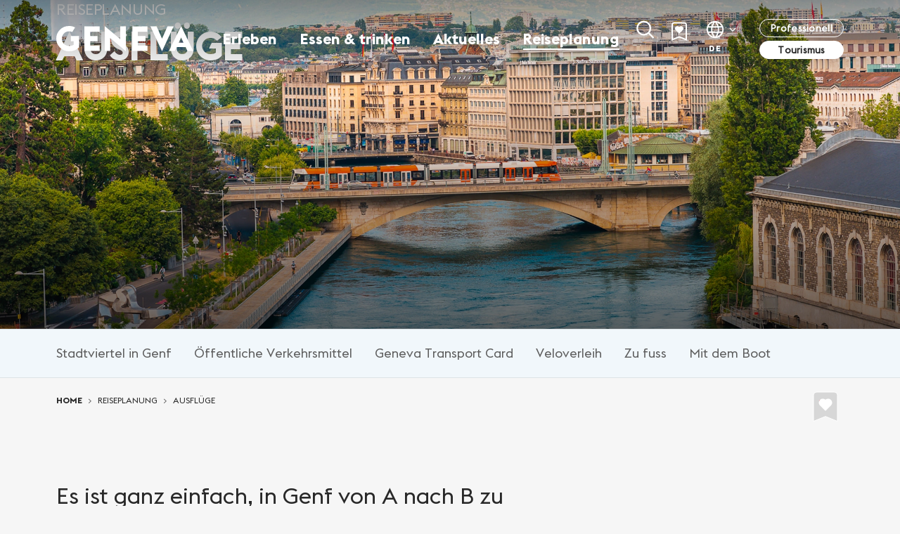

--- FILE ---
content_type: text/html; charset=utf-8
request_url: https://www.geneve.com/de/reiseplanung/ausfluege
body_size: 46152
content:
<!DOCTYPE html>
<html lang="de">
<head>

<meta charset="utf-8">
<!-- 
	TYPO3 by Ideative

	This website is powered by TYPO3 - inspiring people to share!
	TYPO3 is a free open source Content Management Framework initially created by Kasper Skaarhoj and licensed under GNU/GPL.
	TYPO3 is copyright 1998-2026 of Kasper Skaarhoj. Extensions are copyright of their respective owners.
	Information and contribution at https://typo3.org/
-->



<title>Ausflüge | Geneva Tourism</title>
<meta http-equiv="x-ua-compatible" content="IE=edge">
<meta name="generator" content="TYPO3 CMS">
<meta name="viewport" content="width=device-width, initial-scale=1, minimum-scale=1">
<meta name="robots" content="index,follow">
<meta property="og:image" content="https://www.geneve.com/fileadmin/_processed_/e/9/csm_Getting_arround_3_Header_18c61bfd20.jpg">
<meta property="og:image:url" content="https://www.geneve.com/fileadmin/_processed_/e/9/csm_Getting_arround_3_Header_18c61bfd20.jpg">
<meta property="og:image:width" content="2000">
<meta property="og:image:height" content="1331">
<meta property="og:title" content="Ausflüge">
<meta property="og:description" content="Es ist ganz einfach, in Genf von A nach B zu kommen. Dank des gut ausgebauten Netzes aus öffentlichen Verkehrsmitteln, malerischen Spazierwegen und Mietfahrrädern kommen Sie überall hin, egal ob Sie die sehenswerten Gässchen der Altstadt erkunden oder sich in die Vororte hinauswagen möchten.">
<meta name="twitter:card" content="summary">
<meta name="twitter:image" content="https://www.geneve.com/fileadmin/_processed_/e/9/csm_Getting_arround_3_Header_18c61bfd20.jpg">
<meta name="twitter:title" content="Ausflüge">
<meta name="twitter:description" content="Es ist ganz einfach, in Genf von A nach B zu kommen. Dank des gut ausgebauten Netzes aus öffentlichen Verkehrsmitteln, malerischen Spazierwegen und Mietfahrrädern kommen Sie überall hin, egal ob Sie die sehenswerten Gässchen der Altstadt erkunden oder sich in die Vororte hinauswagen möchten.">
<meta name="apple-mobile-web-app-capable" content="no">
<meta name="google" content="notranslate">


<link rel="preload" href="/_assets/e799cca3073eabb617dfebf5f7cabc53/JavaScript/facet_daterange_controller.js?1722342293" as="script"><link rel="preload" href="/_assets/6fb83a0e5e1d4fdd99122e67401577c1/Javascript/suggest_controller.js?1712734073" as="script"><link rel="preload" href="/_assets/e799cca3073eabb617dfebf5f7cabc53/JavaScript/JQuery/jquery.autocomplete.min.js?1722342293" as="script"><link rel="preload" href="/_assets/e799cca3073eabb617dfebf5f7cabc53/JavaScript/JQuery/jquery-ui.min.js?1722342293" as="script"><link rel="preload" href="/_assets/e799cca3073eabb617dfebf5f7cabc53/JavaScript/JQuery/jquery.min.js?1722342293" as="script"><link rel="preload" href="/_assets/6fb83a0e5e1d4fdd99122e67401577c1/Assets/Javascript/app.js?1760705036" as="script"><link rel="preload" href="/_assets/e799cca3073eabb617dfebf5f7cabc53/StyleSheets/Frontend/suggest.css?1722342293" as="style"><link rel="preload" href="/_assets/6fb83a0e5e1d4fdd99122e67401577c1/Assets/Css/theme.css?1767714764" as="style"><link rel="preload" href="/_assets/6fb83a0e5e1d4fdd99122e67401577c1/Assets/Css/vendor.css?1760628574" as="style"><link rel="preload" href="/_assets/6fb83a0e5e1d4fdd99122e67401577c1/Assets/Css/../EuclidFlex2-regular.woff2" as="font" type="font/woff2" crossorigin="anonymous"><link rel="preload" href="/_assets/6fb83a0e5e1d4fdd99122e67401577c1/Assets/Css/../EuclidFlex2-Bold.woff2" as="font" type="font/woff2" crossorigin="anonymous"><link rel="stylesheet" href="/_assets/6fb83a0e5e1d4fdd99122e67401577c1/Assets/Css/vendor.css?1760628574" media="all">
<link rel="stylesheet" href="/_assets/6fb83a0e5e1d4fdd99122e67401577c1/Assets/Css/theme.css?1767714764" media="all">
<link rel="stylesheet" href="/_assets/e799cca3073eabb617dfebf5f7cabc53/StyleSheets/Frontend/suggest.css?1722342293" media="all">






<link rel="preconnect" href="https://client.axept.io" />
            <link rel="preconnect" href="https://static.axept.io" />                <!-- Google Tag Manager -->
                <script>(function(w,d,s,l,i){w[l]=w[l]||[];w[l].push({'gtm.start':
                new Date().getTime(),event:'gtm.js'});var f=d.getElementsByTagName(s)[0],
                j=d.createElement(s),dl=l!='dataLayer'?'&l='+l:'';j.async=true;j.src=
                'https://www.googletagmanager.com/gtm.js?id='+i+dl;f.parentNode.insertBefore(j,f);
                })(window,document,'script','dataLayer','GTM-WQ6LJS');</script>
                <!-- End Google Tag Manager -->
<link rel="shortcut icon" href="/_assets/6fb83a0e5e1d4fdd99122e67401577c1/Favicons/favicon.ico" type="image/x-icon" ><link rel="icon" href="/_assets/6fb83a0e5e1d4fdd99122e67401577c1/Favicons/favicon-32x32.png" sizes="32x32" type="image/png" ><link rel="icon" href="/_assets/6fb83a0e5e1d4fdd99122e67401577c1/Favicons/favicon-16x16.png" sizes="16x16" type="image/png" ><link rel="apple-touch-icon" href="/_assets/6fb83a0e5e1d4fdd99122e67401577c1/Favicons/apple-touch-icon.png" sizes="180x180" ><link rel="icon" href="/_assets/6fb83a0e5e1d4fdd99122e67401577c1/Favicons/favicon-16x16.png" sizes="16x16" type="image/png" ><link rel="icon" href="/_assets/6fb83a0e5e1d4fdd99122e67401577c1/Favicons/favicon-32x32.png" sizes="32x32" type="image/png" ><link rel="manifest" href="?type=1552338877" ><meta name="msapplication-TileColor" content="#ffffff"><meta name="theme-color" content="#ffffff"><meta name="msapplication-config" content="?type=1552339777"><meta name="apple-mobile-web-app-title" content="Professional Services &vert; Genève Tourisme"><meta name="application-name" content="Professional Services &vert; Genève Tourisme">

<link rel="canonical" href="https://www.geneve.com/de/reiseplanung/ausfluege"/>

<link rel="alternate" hreflang="en-us" href="https://www.geneve.com/en/plan-stay/getting-around"/>
<link rel="alternate" hreflang="fr-FR" href="https://www.geneve.com/fr/votre-sejour/se-deplacer-a-geneve"/>
<link rel="alternate" hreflang="de-DE" href="https://www.geneve.com/de/reiseplanung/ausfluege"/>
<link rel="alternate" hreflang="x-default" href="https://www.geneve.com/en/plan-stay/getting-around"/>
</head>
<body id="p403" class="page-403 pagelevel-2 language-2 backendlayout-default layout-default color-ffffff b2c index-in-solr">
        <!-- Google Tag Manager (noscript) -->
        <noscript><iframe src="https://www.googletagmanager.com/ns.html?id=GTM-WQ6LJS"
        height="0" width="0" style="display:none;visibility:hidden"></iframe></noscript>
        <!-- End Google Tag Manager (noscript) -->

<gmpx-api-loader key="AIzaSyB3Y3Ost-0afYuHhTQZSTZoIPZbUOqjDbc"></gmpx-api-loader><div id="top"></div><div class="body-bg section-menu"><div id="cookieconsent"><span data-cookieconsent-setting="cookie.expiryDays" data-cookieconsent-value="365"></span><span data-cookieconsent-setting="content.header" data-cookieconsent-value="We use cookies"></span><span data-cookieconsent-setting="content.message" data-cookieconsent-value="This website uses cookies to ensure you get the best experience on our website."></span><span data-cookieconsent-setting="content.dismiss" data-cookieconsent-value="Got it!"></span><span data-cookieconsent-setting="content.allow" data-cookieconsent-value="Allow cookies"></span><span data-cookieconsent-setting="content.deny" data-cookieconsent-value="Decline"></span><span data-cookieconsent-setting="content.link" data-cookieconsent-value="Learn more"></span><span data-cookieconsent-setting="content.href" data-cookieconsent-value=""></span><span data-cookieconsent-setting="layout" data-cookieconsent-value="basic-header"></span><span data-cookieconsent-setting="type" data-cookieconsent-value="info"></span><span data-cookieconsent-setting="position" data-cookieconsent-value="bottom"></span><span data-cookieconsent-setting="revokable" data-cookieconsent-value="0"></span><span data-cookieconsent-setting="static" data-cookieconsent-value="0"></span><span data-cookieconsent-setting="location" data-cookieconsent-value="0"></span><span data-cookieconsent-setting="law.countryCode" data-cookieconsent-value=""></span><span data-cookieconsent-setting="law.regionalLaw" data-cookieconsent-value="1"></span></div><a class="visually-hidden-focusable" href="#content-wrapper"><span>Skip to main content</span></a><header id="page-header" class="bp-page-header navbar navbar-mainnavigation navbar-default navbar-has-image navbar-top"><div class="container"><a class="navbar-brand navbar-brand-image" title="Genève Tourisme" href="/de/"><img class="navbar-brand-logo-normal" src="/_assets/6fb83a0e5e1d4fdd99122e67401577c1/Images/Logos/logo.svg" alt="Genève Tourisme" height="52" width="192"><img class="navbar-brand-logo-inverted" src="/_assets/6fb83a0e5e1d4fdd99122e67401577c1/Images/Logos/logo-inverted.svg" alt="Genève Tourisme" height="52" width="192"></a><nav id="mainnavigation" class="collapse navbar-collapse"><ul class="navbar-nav d-none d-lg-flex" id="main-menu"><li class="nav-item d-lg-none "><a data-uid="1527" data-level="1" href="/de/erleben/im-laufe-der-jahreszeiten/genf-im-winter" id="nav-item-1527" class="nav-link" title="Winter in Genf"><span class="nav-link-text">Winter in Genf</span></a></li><li class="nav-item   dropdown dropdown-hover"><a data-uid="351" data-level="1" href="/de/erleben" id="nav-item-351" class="nav-link dropdown-toggle" title="Erleben" aria-haspopup="true" aria-expanded="false"><span class="nav-link-text">Erleben</span></a><div class="dropdown-menu" aria-labelledby="nav-item-351"><div class="container"><div class="row"><div class="col-12 col-lg-4"><ul><li class=""><a data-uid="384" href="/de/erleben" class="dropdown-item" title="Übersicht"><span class="dropdown-text">Übersicht</span></a></li><li class=""><a data-uid="378" href="/de/erleben/attraktionen" class="dropdown-item" title="Attraktionen"><span class="dropdown-text">Attraktionen</span></a></li><li class=""><a data-uid="379" href="/de/erleben/kultur-und-geschichte" class="dropdown-item" title="Kultur und Geschichte"><span class="dropdown-text">Kultur und Geschichte</span></a></li><li class=""><a data-uid="382" href="/de/erleben/stadtbesichtigungen-und-tagesausfluege" class="dropdown-item" title="Stadtbesichtigungen und Tagesausflüge"><span class="dropdown-text">Stadtbesichtigungen und Tagesausflüge</span></a></li><li class=""><a data-uid="383" href="/de/erleben/natur-wellness" class="dropdown-item" title="Natur &amp; Wellness"><span class="dropdown-text">Natur &amp; Wellness</span></a></li><li class=""><a data-uid="1168" href="/de/erleben/im-laufe-der-jahreszeiten" class="dropdown-item" title="Im Laufe der Jahreszeiten"><span class="dropdown-text">Im Laufe der Jahreszeiten</span></a></li><li class=""><a data-uid="385" href="/de/erleben/einkaufen" class="dropdown-item" title="Einkaufen"><span class="dropdown-text">Einkaufen</span></a></li><li class=""><a data-uid="386" href="/de/erleben/nachtleben" class="dropdown-item" title="Nachtleben"><span class="dropdown-text">Nachtleben</span></a></li></ul></div><div class="col-12 col-lg-8 marged"><div class="row menu-content-351 highlight-card-menu level" ><div class="col-12 col-lg-6"><a href="/de/attraktionen" title="" class="menu-card"  style="background-color: #F2C6CF ! important;"><div class="menu-card-image"><div class="menu-card-image-content" style="width:100%;height:200px;background-image: url(/fileadmin/_processed_/7/8/csm__c__Switzerland_Tourism__Colin_Frei_33_-_Grande_6f0c871d5f.webp)"></div></div><div class="menu-card-content"><div class="menu-card-content-title">Alle Attraktionen durchsuchen</div><div class="menu-card-content-abstract"><p>Entdecken Sie alle Attraktionen in Genf</p><p>&nbsp;</p></div></div></a></div><div class="col-12 col-lg-6"><a href="/de/veranstaltungskalender" title="" class="menu-card"  style="background-color: #F2C6CF ! important;"><div class="menu-card-image"><div class="menu-card-image-content" style="width:100%;height:200px;background-image: url(/fileadmin/_processed_/0/0/csm_20180817-_AVP2670_2200px_8a52dab9d4.webp)"></div></div><div class="menu-card-content"><div class="menu-card-content-title">Alle Veranstaltungen in Genf durchsuchen</div><div class="menu-card-content-abstract"><p>Entdecken Sie alle Veranstaltungen in Genf</p><p>&nbsp;</p></div></div></a></div></div><div class="row menu-content-384 hover-card-nochildren level d-none"><div class="col-12"><a class="hover-card" title="Übersicht" href="/de/erleben" href="/de/erleben"><div class="image " ><div class="image-content" style="background-image: url(/fileadmin/_processed_/1/7/csm_tourist_and_paddle_at_the_jet_d_eau_d0a882a5f0.webp)"></div></div><div class="description"><p>Tauchen Sie ein in das Herz der Stadt und gehen Sie auf Entdeckungsreise. Mit ihrer berühmten Blumenuhr und der atemberaubenden Aussicht über den Genfersee hat die Stadt eine ganze Reihe an spannenden Aktivitäten und tollen Landschaften zu bieten.</p></div></a></div></div><div class="row menu-content-378 level level2 d-none"><div class="col-12 col-lg-5"><ul class="level3"><li class=""><a data-uid="1653" href="/de/attraktionen" class="dropdown-item" title="Alle Attraktionen anzeigen"><span class="dropdown-text">Alle Attraktionen anzeigen</span></a></li><li class=""><a data-uid="405" href="/de/erleben/attraktionen/die-grossen-top-10" class="dropdown-item" title="Die grossen Top 10"><span class="dropdown-text">Die grossen Top 10</span></a></li><li class=""><a data-uid="414" href="/de/erleben/attraktionen/jet-deau" class="dropdown-item" title="Jet d’Eau"><span class="dropdown-text">Jet d’Eau</span></a></li><li class=""><a data-uid="415" href="/de/erleben/attraktionen/die-altstadt" class="dropdown-item" title="Die Altstadt"><span class="dropdown-text">Die Altstadt</span></a></li><li class=""><a data-uid="418" href="/de/erleben/attraktionen/die-schoensten-aussichten-in-genf" class="dropdown-item" title="Die schönsten Aussichten"><span class="dropdown-text">Die schönsten Aussichten</span></a></li><li class=""><a data-uid="420" href="/de/erleben/attraktionen/genf-an-1-tag" class="dropdown-item" title="Genf an 1 Tag"><span class="dropdown-text">Genf an 1 Tag</span></a></li><li class=""><a data-uid="416" href="/de/erleben/attraktionen/genf-in-2-tagen" class="dropdown-item" title="Genf in 2 Tagen"><span class="dropdown-text">Genf in 2 Tagen</span></a></li><li class=""><a data-uid="1726" href="/de/erleben/attraktionen/genf-mit-kindern" class="dropdown-item" title="Genf mit Kindern"><span class="dropdown-text">Genf mit Kindern</span></a></li><li class=""><a data-uid="419" href="/de/erleben/attraktionen/was-tun-bei-regen" class="dropdown-item" title="Was tun bei Regen?"><span class="dropdown-text">Was tun bei Regen?</span></a></li></ul></div><div class="col-12 col-lg-7 menu-content-378 level hover-card-menu d-none"><a class="hover-card" title="Attraktionen"  href="/de/erleben/attraktionen"><div class="image " ><div class="image-content" style="background-image: url(/fileadmin/_processed_/1/9/csm_Mur_des_reformateurs_2200px_72d27f31d4.webp)"></div></div><div class="description"><p>Willkommen im Herzen Europas, wo sich Schönheit der Natur und pulsierendes Leben einer kultur- und geschichtsträchtigen Stadt verbinden. Genf wartet mit einem grossen Angebot an einmaligen Attraktionen auf Sie. Erkunden Sie die Wunder in den weltberühmten Museen, geniessen Sie die Ruhe in den blühenden Parks oder schlendern Sie am Ufer des Genfersees entlang mit einem herrlichen Panoramablick auf die schneebedeckten Berge. Mit seinen vielseitigen Sehenswürdigkeiten hat Genf für alle Gäste etwas zu bieten. Tauchen Sie ein in das quirlige Herz der Stadt und entdecken Sie alle Schätze aus Kultur, Geschichte und Natur. Ein einmaliges Erlebnis.</p></div></a></div><div class="col-12 col-lg-7 menu-content-1653 hover-card-menu-2 level d-none"><a class="hover-card" title="Alle Attraktionen anzeigen"  href="/de/attraktionen"><div class="image " ><div class="image-content" style="background-image: url(/fileadmin/_processed_/7/6/csm_attractions_46855e7871.webp)"></div></div><div class="description"><p>Von ikonischen Wahrzeichen bis hin zu versteckten Juwelen, die Stadt bietet unvergessliche Erlebnisse.</p></div></a></div><div class="col-12 col-lg-7 menu-content-405 hover-card-menu-2 level d-none"><a class="hover-card" title="Die grossen Top 10"  href="/de/erleben/attraktionen/die-grossen-top-10"><div class="image " ><div class="image-content" style="background-image: url(/fileadmin/_processed_/c/8/csm_top_10_things_499aa5c624.webp)"></div></div><div class="description"><p>Bleiben Sie einige Tage in Genf und wollen Sie die Orte erkunden, die die Seele und die Geschichte der Stadt ausmachen? Folgen Sie dem Führer zu den bedeutendsten Wahrzeichen von Genf.</p></div></a></div><div class="col-12 col-lg-7 menu-content-414 hover-card-menu-2 level d-none"><a class="hover-card" title="Jet d’Eau"  href="/de/erleben/attraktionen/jet-deau"><div class="image " ><div class="image-content" style="background-image: url(/fileadmin/_processed_/8/3/csm_Jet_d_eau__3__eb4c5d80a8.webp)"></div></div><div class="description"><p>140 Meter hoch und 500 Liter Wasser in der Sekunde bei 200 km/h, das ist der Jet d’eau! Das Wahrzeichen Genfs hat dazu eine schöne Geschichte zu erzählen. Wussten Sie schon, dass der berühmte Jet d’eau fast nur durch Zufall entstanden ist?</p></div></a></div><div class="col-12 col-lg-7 menu-content-415 hover-card-menu-2 level d-none"><a class="hover-card" title="Die Altstadt"  href="/de/erleben/attraktionen/die-altstadt"><div class="image " ><div class="image-content" style="background-image: url(/fileadmin/_processed_/d/2/csm_headers_pages_Old_town_2_1b043991c2.webp)"></div></div><div class="description"><p>Die grösste historische Altstadt der Schweiz wird überragt von der Kathedrale St. Peter, einer Hochburg der Reformation. Die engen Strassen mit Kopfsteinpflaster erzählen ihre Geschichte anhand der kleinen Plätze, der historischen Gebäude, der sagenumwobenen Museen und der berühmten Geheimgänge, die von den Bewohnern gut gehütet werden. Eine Reise ins Zentrum des einstigen Genfs zwischen mittelalterlichem Erbe und den Legenden, die die Genfer so sehr lieben.</p></div></a></div><div class="col-12 col-lg-7 menu-content-418 hover-card-menu-2 level d-none"><a class="hover-card" title="Die schönsten Aussichten"  href="/de/erleben/attraktionen/die-schoensten-aussichten-in-genf"><div class="image " ><div class="image-content" style="background-image: url(/fileadmin/_processed_/2/6/csm_Most-beautidul-views_434263e9d9.webp)"></div></div><div class="description"><p>Genf. Die kleine städtische Perle am Fusse der Berge bietet atemberaubende Landschaften! Verpassen Sie keinen der schönsten Flecken in der Stadt mit diesem Artikel!</p></div></a></div><div class="col-12 col-lg-7 menu-content-420 hover-card-menu-2 level d-none"><a class="hover-card" title="Genf an 1 Tag"  href="/de/erleben/attraktionen/genf-an-1-tag"><div class="image " ><div class="image-content" style="background-image: url(/fileadmin/_processed_/9/1/csm_1_day_2a51bced42.webp)"></div></div><div class="description"><p>Kommen Sie mit, die Stadt hat etwas für alle, die wertvolle Momente zu schätzen wissen.</p></div></a></div><div class="col-12 col-lg-7 menu-content-416 hover-card-menu-2 level d-none"><a class="hover-card" title="Genf in 2 Tagen"  href="/de/erleben/attraktionen/genf-in-2-tagen"><div class="image " ><div class="image-content" style="background-image: url(/fileadmin/_processed_/a/a/csm_Vue_du_Jet_d_eau_le_soir__4__8913980418.webp)"></div></div><div class="description"><p>Eine Blitztour mit den Highlights der Stadt</p></div></a></div><div class="col-12 col-lg-7 menu-content-1726 hover-card-menu-2 level d-none"><a class="hover-card" title="Genf mit Kindern"  href="/de/erleben/attraktionen/genf-mit-kindern"><div class="image " ><div class="image-content" style="background-image: url(/fileadmin/_processed_/0/1/csm_Header_Family-activities_81ce3d5cdb.webp)"></div></div><div class="description"></div></a></div><div class="col-12 col-lg-7 menu-content-419 hover-card-menu-2 level d-none"><a class="hover-card" title="Was tun bei Regen?"  href="/de/erleben/attraktionen/was-tun-bei-regen"><div class="image " ><div class="image-content" style="background-image: url(/fileadmin/_processed_/a/8/csm_Bain_Bleu_rany_days_header_c1818edff7.webp)"></div></div><div class="description"><p>Hier einige Ideen für Indoor-Aktivitäten, wenn das Wetter bei Ihrem Aufenthalt nicht mitspielt.</p></div></a></div></div><div class="row menu-content-379 level level2 d-none"><div class="col-12 col-lg-5"><ul class="level3"><li class=""><a data-uid="1740" href="/de/erleben/kultur-und-geschichte/hauptstadt-der-haute-horlogerie" class="dropdown-item" title="Hauptstadt der Haute Horlogerie"><span class="dropdown-text">Hauptstadt der Haute Horlogerie</span></a></li><li class=""><a data-uid="423" href="/de/erleben/kultur-und-geschichte/museen" class="dropdown-item" title="Museen"><span class="dropdown-text">Museen</span></a></li><li class=""><a data-uid="1171" href="/de/erleben/kultur-und-geschichte/museen/wissenschafts-natur-und-spezialmuseen/cern-science-gateway" class="dropdown-item" title="Wissenschafts-Hub"><span class="dropdown-text">Wissenschafts-Hub</span></a></li><li class=""><a data-uid="424" href="/de/erleben/kultur-und-geschichte/stadtbezirke" class="dropdown-item" title="Stadtbezirke"><span class="dropdown-text">Stadtbezirke</span></a></li><li class=""><a data-uid="1185" href="/de/erleben/kultur-und-geschichte/das-internationale-viertel-von-genf" class="dropdown-item" title="Das internationale viertel von genf"><span class="dropdown-text">Das internationale viertel von genf</span></a></li><li class=""><a data-uid="421" href="/de/erleben/kultur-und-geschichte/was-sie-noch-nicht-ueber-genf-wussten" class="dropdown-item" title="Was Sie noch nicht über Genf wussten"><span class="dropdown-text">Was Sie noch nicht über Genf wussten</span></a></li><li class=""><a data-uid="425" href="/de/erleben/kultur-und-geschichte/das-fest-der-escalade" class="dropdown-item" title="Das Fest der Escalade"><span class="dropdown-text">Das Fest der Escalade</span></a></li></ul></div><div class="col-12 col-lg-7 menu-content-379 level hover-card-menu d-none"><a class="hover-card" title="Kultur und Geschichte"  href="/de/erleben/kultur-und-geschichte"><div class="image " ><div class="image-content" style="background-image: url(/fileadmin/_processed_/f/5/csm_Cathedrale_2200px_867aff6bdd.webp)"></div></div><div class="description"><p>Betreten Sie die Welt der Genfer Geschichte und Kultur, wo Vergangenheit und Gegenwart ineinander übergehen. Vom historischen Herzen der Altstadt bis zur dynamischen Kunstszene bietet Genf eine einzigartige Reise durch Zeit und Kreativität. Tauchen Sie in das reiche Erbe der Stadt ein, besuchen Sie die Museen und feiern Sie die Traditionen und Innovationen, welche Genf einzigartig machen. Jeder Schritt offenbart eine Geschichte und Kultur.</p></div></a></div><div class="col-12 col-lg-7 menu-content-1740 hover-card-menu-2 level d-none"><a class="hover-card" title="Hauptstadt der Haute Horlogerie"  href="/de/erleben/kultur-und-geschichte/hauptstadt-der-haute-horlogerie"><div class="image " ><div class="image-content" style="background-image: url(/fileadmin/_processed_/4/c/csm_Plan_de_travail_3_a292bad167.webp)"></div></div><div class="description"></div></a></div><div class="col-12 col-lg-7 menu-content-423 hover-card-menu-2 level d-none"><a class="hover-card" title="Museen"  href="/de/erleben/kultur-und-geschichte/museen"><div class="image " ><div class="image-content" style="background-image: url(/fileadmin/_processed_/1/d/csm_Header_4_Musee_International_de_la_Croix-Rouge_et_du_Croissant-Rouge__2__7091fad1e5.webp)"></div></div><div class="description"><p>Genf beherbergt einzigartige Museen auf der Welt, die das Herz aller Entdecker höher schlagen lassen.</p></div></a></div><div class="col-12 col-lg-7 menu-content-1171 hover-card-menu-2 level d-none"><a class="hover-card" title="Wissenschafts-Hub"  href="/de/erleben/kultur-und-geschichte/museen/wissenschafts-natur-und-spezialmuseen/cern-science-gateway"><div class="image " ><div class="image-content" style="background-image: url(/fileadmin/_processed_/3/d/csm_Header_Science-museums_462a48bfae.webp)"></div></div><div class="description"><p>Die 1954 gegründete Europäische Organisation für Kernforschung (CERN) ist eines der grössten und renommiertesten wissenschaftlichen Laboratorien der Welt. Das Zentrum widmet sich der Teilchenphysik und der Erforschung der Gesetze des Universums. Es heisst Besucher aus der ganzen Welt willkommen und bietet immersive Ausstellungen, interaktive Shows und praktische Workshops für Jung und Alt.</p></div></a></div><div class="col-12 col-lg-7 menu-content-424 hover-card-menu-2 level d-none"><a class="hover-card" title="Stadtbezirke"  href="/de/erleben/kultur-und-geschichte/stadtbezirke"><div class="image " ><div class="image-content" style="background-image: url(/fileadmin/_processed_/6/1/csm_Plaine_de_Plainpalais_city_areas_header_c0b9de2e6f.webp)"></div></div><div class="description"><p>Vom sanften mediterranen Flair in Carouge bis hin zur kosmopolitischen Quirligkeit von Pâquis hat Genf alle Arten von Umgebungen zu bieten. Ob trendige Boutiquen oder avantgardistische Galerien, prachtvolle Denkmäler oder grüne Parks, jedes Viertel birgt seine Schätze, eine einmalige Geschichte und malerische Aussichten. Vorhang auf für 6 unumgängliche Viertel dieser internationalen und weltoffenen Stadt.</p></div></a></div><div class="col-12 col-lg-7 menu-content-1185 hover-card-menu-2 level d-none"><a class="hover-card" title="Das internationale viertel von genf"  href="/de/erleben/kultur-und-geschichte/das-internationale-viertel-von-genf"><div class="image " ><div class="image-content" style="background-image: url(/fileadmin/_processed_/d/7/csm_Header_International-district_eef369e679.webp)"></div></div><div class="description"><p>Das Quartier International zeugt mit über 200 Organisationen von der wichtigen Rolle, die Genf international spielt.</p></div></a></div><div class="col-12 col-lg-7 menu-content-421 hover-card-menu-2 level d-none"><a class="hover-card" title="Was Sie noch nicht über Genf wussten"  href="/de/erleben/kultur-und-geschichte/was-sie-noch-nicht-ueber-genf-wussten"><div class="image " ><div class="image-content" style="background-image: url(/fileadmin/_processed_/3/3/csm_Jonction_2200px_dbe83ea94c.webp)"></div></div><div class="description"><p>Erfahren Sie die interessantesten Fakten und Geschichten über Genf!</p></div></a></div><div class="col-12 col-lg-7 menu-content-425 hover-card-menu-2 level d-none"><a class="hover-card" title="Das Fest der Escalade"  href="/de/erleben/kultur-und-geschichte/das-fest-der-escalade"><div class="image youtube-thumbnail" ><div class="image-content" style="background-image: url(https://i3.ytimg.com/vi/oB3AscCA6Pw/hqdefault.jpg)"></div></div><div class="description"><p>Machen Sie eine Zeitreise und erleben Sie das grösste historische Fest in Genf, das vom 12. bis 14. Dezember 2025 stattfindet!</p></div></a></div></div><div class="row menu-content-382 level level2 d-none"><div class="col-12 col-lg-5"><ul class="level3"><li class=""><a data-uid="1452" href="/de/reiseplanung/alle-touren-aktivitaeten/buchen-sie-touren-aktivitaeten" class="dropdown-item" title="Buchen Sie Touren &amp; Activitäten"><span class="dropdown-text">Buchen Sie Touren &amp; Activitäten</span></a></li><li class=""><a data-uid="431" href="/de/erleben/stadtbesichtigungen-und-tagesausfluege/stadtfuehrungen" class="dropdown-item" title="Stadtführungen"><span class="dropdown-text">Stadtführungen</span></a></li><li class=""><a data-uid="432" href="/de/erleben/stadtbesichtigungen-und-tagesausfluege/die-besten-tagesausfluege-von-genf-aus" class="dropdown-item" title="Die besten Tagesausflüge von Genf aus"><span class="dropdown-text">Die besten Tagesausflüge von Genf aus</span></a></li><li class=""><a data-uid="433" href="/de/erleben/stadtbesichtigungen-und-tagesausfluege/bootstouren-schiffsreisen" class="dropdown-item" title="Bootstouren &amp; Schiffsreisen"><span class="dropdown-text">Bootstouren &amp; Schiffsreisen</span></a></li><li class=""><a data-uid="434" href="/de/erleben/stadtbesichtigungen-und-tagesausfluege/geneva-city-pass" class="dropdown-item" title="Geneva City Pass"><span class="dropdown-text">Geneva City Pass</span></a></li></ul></div><div class="col-12 col-lg-7 menu-content-382 level hover-card-menu d-none"><a class="hover-card" title="Stadtbesichtigungen und Tagesausflüge"  href="/de/erleben/stadtbesichtigungen-und-tagesausfluege"><div class="image " ><div class="image-content" style="background-image: url(/fileadmin/_processed_/d/e/csm_Croisiere_Geneve_2200px_1609d57a72.webp)"></div></div><div class="description"><p>Entdecken Sie die faszinierende Schönheit sowie die reiche Geschichte von Genf mit unseren Genfer Stadtführungen. Unsere geführten Exkursionen und Tagesausflüge sind für Abenteurer und Kulturbegeisterte gleichermassen geeignet. Sie werden Ihnen die Wahrzeichen der Stadt, versteckte Ecken und atemberaubende Landschaften zeigen.</p></div></a></div><div class="col-12 col-lg-7 menu-content-1452 hover-card-menu-2 level d-none"><a class="hover-card" title="Buchen Sie Touren &amp; Activitäten"  href="/de/reiseplanung/alle-touren-aktivitaeten/buchen-sie-touren-aktivitaeten"><div class="image " ><div class="image-content" style="background-image: url(/fileadmin/_processed_/d/4/csm_Book_city_tours___activities__Header_0a7b39a676.webp)"></div></div><div class="description"><p>Geführte Touren, Ausflüge, City Cards und Gourmet-Touren – entdecken Sie Genf mit einer Vielzahl an Aktivitäten und buchen Sie ganz einfach.</p></div></a></div><div class="col-12 col-lg-7 menu-content-431 hover-card-menu-2 level d-none"><a class="hover-card" title="Stadtführungen"  href="/de/erleben/stadtbesichtigungen-und-tagesausfluege/stadtfuehrungen"><div class="image youtube-thumbnail" ><div class="image-content" style="background-image: url(https://i3.ytimg.com/vi/-i36hALmjcQ/hqdefault.jpg)"></div></div><div class="description"><p>Was wäre besser als eine Stadtführung, um das kulturelle und architektonische Erbe zu entdecken und eine authentische Erfahrung mit einem Stadtführer zu machen?&nbsp;<br>Mehr als 31 dynamische, professionelle Stadtführer werden Ihnen einen gemeinsamen Moment bescheren und Ihnen mit Leidenschaft die Geheimnisse ihrer Stadt vermitteln.</p></div></a></div><div class="col-12 col-lg-7 menu-content-432 hover-card-menu-2 level d-none"><a class="hover-card" title="Die besten Tagesausflüge von Genf aus"  href="/de/erleben/stadtbesichtigungen-und-tagesausfluege/die-besten-tagesausfluege-von-genf-aus"><div class="image " ><div class="image-content" style="background-image: url(/fileadmin/_processed_/b/6/csm_top_day_trips_8d79bc4242.webp)"></div></div><div class="description"><p>Aufgepasst, Abenteuerliebhaber! Entdecken Sie unsere Sammlung von aufregenden Aktivitäten und unvergesslichen Ausflügen.</p></div></a></div><div class="col-12 col-lg-7 menu-content-433 hover-card-menu-2 level d-none"><a class="hover-card" title="Bootstouren &amp; Schiffsreisen"  href="/de/erleben/stadtbesichtigungen-und-tagesausfluege/bootstouren-schiffsreisen"><div class="image " ><div class="image-content" style="background-image: url(/fileadmin/_processed_/c/e/csm_Header_Cruises_18b1dbb447.webp)"></div></div><div class="description"><p>Ein Abendessen die fabelhafte Aussicht auf den Genfer See und die berühmte Rhône. Wählen Sie aus den vielen verschiedenen Kreuzfahrten aus und entspannen Sie sich: der See gehört ganz Ihnen!</p></div></a></div><div class="col-12 col-lg-7 menu-content-434 hover-card-menu-2 level d-none"><a class="hover-card" title="Geneva City Pass"  href="/de/erleben/stadtbesichtigungen-und-tagesausfluege/geneva-city-pass"><div class="image " ><div class="image-content" style="background-image: url(/fileadmin/_processed_/d/4/csm_Geneva_city_pass_474739047b.webp)"></div></div><div class="description"><p>Ein City Pass ist eine Karte, mit der Sie die Aktivitäten an einem bestimmten Ort kostenlos oder zu sehr günstigen Preisen nutzen können. In Genf stehen Ihnen 24, 48 oder 72 Stunden lang Museen, Kreuzfahrten auf dem See, geführte Besichtigungen, Rafting usw. zu Verfügung. Profitieren Sie von 60 kostenlosen oder ermässigten Aktivitäten für Gross und Klein!</p></div></a></div></div><div class="row menu-content-383 level level2 d-none"><div class="col-12 col-lg-5"><ul class="level3"><li class=""><a data-uid="441" href="/de/erleben/natur-wellness/wassersport" class="dropdown-item" title="Wassersport"><span class="dropdown-text">Wassersport</span></a></li><li class=""><a data-uid="444" href="/de/erleben/natur-wellness/wellnesszentren-spas" class="dropdown-item" title="Wellnesszentren &amp; Spas"><span class="dropdown-text">Wellnesszentren &amp; Spas</span></a></li><li class=""><a data-uid="436" href="/de/erleben/natur-wellness/parks-und-gaerten" class="dropdown-item" title="Parks und Gärten"><span class="dropdown-text">Parks und Gärten</span></a></li><li class=""><a data-uid="440" href="/de/erleben/natur-wellness/rebberge-und-umland" class="dropdown-item" title="Rebberge und Umland"><span class="dropdown-text">Rebberge und Umland</span></a></li><li class=""><a data-uid="1563" href="/de/erleben/natur-wellness/sport" class="dropdown-item" title="Sport"><span class="dropdown-text">Sport</span></a></li><li class=""><a data-uid="443" href="/de/erleben/natur-wellness/schwimmen-in-genf" class="dropdown-item" title="Schwimmen in Genf"><span class="dropdown-text">Schwimmen in Genf</span></a></li><li class=""><a data-uid="437" href="/de/erleben/natur-wellness/wanderwege" class="dropdown-item" title="Wanderwege"><span class="dropdown-text">Wanderwege</span></a></li><li class=""><a data-uid="1471" href="/de/erleben/natur-wellness/genf-mit-dem-fahrrad" class="dropdown-item" title="Genf mit dem Fahrrad"><span class="dropdown-text">Genf mit dem Fahrrad</span></a></li><li class=""><a data-uid="439" href="/de/erleben/natur-wellness/beste-laufwege" class="dropdown-item" title="Beste Laufwege"><span class="dropdown-text">Beste Laufwege</span></a></li></ul></div><div class="col-12 col-lg-7 menu-content-383 level hover-card-menu d-none"><a class="hover-card" title="Natur &amp; Wellness"  href="/de/erleben/natur-wellness"><div class="image " ><div class="image-content" style="background-image: url(/fileadmin/_processed_/c/1/csm_La_jonction__3__header_d31b938049.webp)"></div></div><div class="description"><p>Erleben Sie die besten Abenteuer mit den Genfer Outdoor-Aktivitäten – Ihr Ausgangspunkt zu den Naturwundern und Wellness-Erlebnissen der Stadt. Vom ruhigen Paddelboarding auf dem See bis hin zu aufregenden Bergwanderungen: Genf bietet eine Vielzahl von Aktivitäten in der Natur und für jeden Geschmack. Für jedes Energieniveau ist die passende dabei.&nbsp;</p></div></a></div><div class="col-12 col-lg-7 menu-content-441 hover-card-menu-2 level d-none"><a class="hover-card" title="Wassersport"  href="/de/erleben/natur-wellness/wassersport"><div class="image " ><div class="image-content" style="background-image: url(/fileadmin/_processed_/3/d/csm_aquatic_activities_header_9e41119b2b.webp)"></div></div><div class="description"><p>In Genf ist der See eine riesige Spielwiese für Freunde des Wassersports, des Vergnügens und der Erholung.</p></div></a></div><div class="col-12 col-lg-7 menu-content-444 hover-card-menu-2 level d-none"><a class="hover-card" title="Wellnesszentren &amp; Spas"  href="/de/erleben/natur-wellness/wellnesszentren-spas"><div class="image " ><div class="image-content" style="background-image: url(/fileadmin/_processed_/7/8/csm_Bain_Bleu_2200px_a674ac3f50.webp)"></div></div><div class="description"><p>Der Winter lädt ein zu Gemütlichkeit und Entspannung. In Genf mangelt es nicht an magischen und wohltuenden Orten. Wir haben eine kleine Liste mit Vorschlägen für Sie zusammengestellt, damit Sie die Angebote voll auskosten können.</p></div></a></div><div class="col-12 col-lg-7 menu-content-436 hover-card-menu-2 level d-none"><a class="hover-card" title="Parks und Gärten"  href="/de/erleben/natur-wellness/parks-und-gaerten"><div class="image " ><div class="image-content" style="background-image: url(/fileadmin/_processed_/b/1/csm_Plan_de_travail_3_87ef1caf2f.webp)"></div></div><div class="description"><p>Ausgangspunkt für diesen entspannenden und wohltuenden Spaziergang: Der Völkerbundpalast&nbsp;</p></div></a></div><div class="col-12 col-lg-7 menu-content-440 hover-card-menu-2 level d-none"><a class="hover-card" title="Rebberge und Umland"  href="/de/erleben/natur-wellness/rebberge-und-umland"><div class="image youtube-thumbnail" ><div class="image-content" style="background-image: url(https://i3.ytimg.com/vi/dRxaMzisWGE/hqdefault.jpg)"></div></div><div class="description"><p>Genf ist zwar für sein kosmopolitisches Flair und seine malerische Schönheit bekannt, ist jedoch umgeben von idyllischen Landschaften und Rebbergen, die nur darauf warten, von Ihnen entdeckt zu werden. Reisende, die gerne auch abseits der gewöhnlichen Wege wandeln und die Ruhe des Umlands geniessen möchten, sollten sich einen Streifzug durch die Rebberge der Region nicht entgehen lassen – eine perfekte Mischung aus natürlicher Schönheit, Kulturerlebnis und kulinarischen Freuden.</p></div></a></div><div class="col-12 col-lg-7 menu-content-1563 hover-card-menu-2 level d-none"><a class="hover-card" title="Sport"  href="/de/erleben/natur-wellness/sport"><div class="image youtube-thumbnail" ><div class="image-content" style="background-image: url(https://i3.ytimg.com/vi/JcOHqLmPkvA/hqdefault.jpg)"></div></div><div class="description"><p>Als kosmopolitische und kulturelle Stadt, ist Genf auch ein bedeutendes Ziel für sportliche Ereignisse.</p><p>&nbsp;</p></div></a></div><div class="col-12 col-lg-7 menu-content-443 hover-card-menu-2 level d-none"><a class="hover-card" title="Schwimmen in Genf"  href="/de/erleben/natur-wellness/schwimmen-in-genf"><div class="image " ><div class="image-content" style="background-image: url(/fileadmin/_processed_/e/7/csm_Plonger_ok_RVB_2_5000px_289aea9a7a.webp)"></div></div><div class="description"><p>Wildes Baden oder städtische Badeanstalt, eins ist sicher: Genf bietet viele Möglichkeiten, wenn es darum geht, ein erfrischendes Bad zu nehmen! Die ganz Mutigen gehen das ganze Jahr über schwimmen, doch im Sommer bietet der See auch für die Verfrorensten angenehme Temperaturen. Erkunden Sie unsere Lieblingsbadeplätze für einen Sommertag in Genf!</p></div></a></div><div class="col-12 col-lg-7 menu-content-437 hover-card-menu-2 level d-none"><a class="hover-card" title="Wanderwege"  href="/de/erleben/natur-wellness/wanderwege"><div class="image " ><div class="image-content" style="background-image: url(/fileadmin/_processed_/f/a/csm_Walking_4_2000px_2031cdcdda.webp)"></div></div><div class="description"><p>Für diejenigen, die Erkundungstouren zu Fuss lieben, bieten Genf und Umgebung eine Menge wunderschöne Strecken an.</p></div></a></div><div class="col-12 col-lg-7 menu-content-1471 hover-card-menu-2 level d-none"><a class="hover-card" title="Genf mit dem Fahrrad"  href="/de/erleben/natur-wellness/genf-mit-dem-fahrrad"><div class="image " ><div class="image-content" style="background-image: url(/fileadmin/_processed_/c/f/csm_Header_Geneva-by-bike_eff9d64539.webp)"></div></div><div class="description"><p>Egal, ob Sie ein begeisterter Radfahrer sind oder einfach nur eine neue Art zum Entdecken der Stadt suchen – eine Radtour durch Genf ist ein einzigartiges Erlebnis. Vom historischen Stadtzentrum bis zu den malerischen Weinbergen in der Nähe bietet jede Route kulturelle und natürliche Schätze.</p></div></a></div><div class="col-12 col-lg-7 menu-content-439 hover-card-menu-2 level d-none"><a class="hover-card" title="Beste Laufwege"  href="/de/erleben/natur-wellness/beste-laufwege"><div class="image " ><div class="image-content" style="background-image: url(/fileadmin/_processed_/b/5/csm_Jogging_Etirements_2a253798c8.webp)"></div></div><div class="description"><p>Genf liegt eingebettet zwischen dem ruhigen Genfersee und den hohen Gipfeln der Alpen und des Juragebirges und lockt mit einmaligen Laufstrecken, auf denen sich städtisches Flair und natürliche Schönheit harmonisch miteinander verbinden.</p></div></a></div></div><div class="row menu-content-1168 level level2 d-none"><div class="col-12 col-lg-5"><ul class="level3"><li class=""><a data-uid="726" href="/de/erleben/im-laufe-der-jahreszeiten/genf-im-winter" class="dropdown-item" title="Genf im Winter"><span class="dropdown-text">Genf im Winter</span></a></li><li class=""><a data-uid="720" href="/de/erleben/im-laufe-der-jahreszeiten/genf-im-herbst" class="dropdown-item" title="Genf im Herbst"><span class="dropdown-text">Genf im Herbst</span></a></li><li class=""><a data-uid="712" href="/de/erleben/im-laufe-der-jahreszeiten/genf-im-fruehling" class="dropdown-item" title="Genf im Frühling"><span class="dropdown-text">Genf im Frühling</span></a></li><li class=""><a data-uid="689" href="/de/erleben/im-laufe-der-jahreszeiten/genf-im-sommer" class="dropdown-item" title="Genf im Sommer"><span class="dropdown-text">Genf im Sommer</span></a></li></ul></div><div class="col-12 col-lg-7 menu-content-1168 level hover-card-menu d-none"><a class="hover-card" title="Im Laufe der Jahreszeiten"  href="/de/erleben/im-laufe-der-jahreszeiten"><div class="image " ><div class="image-content" style="background-image: url(/fileadmin/_processed_/a/b/csm_Jet_d_eau_summer_header_a1f1968b7e.webp)"></div></div><div class="description"><p>Genießen Sie in Genf das Beste aus jeder Jahreszeit</p></div></a></div><div class="col-12 col-lg-7 menu-content-726 hover-card-menu-2 level d-none"><a class="hover-card" title="Genf im Winter"  href="/de/erleben/im-laufe-der-jahreszeiten/genf-im-winter"><div class="image youtube-thumbnail" ><div class="image-content" style="background-image: url(https://i3.ytimg.com/vi/u17bXQjzXJ4/hqdefault.jpg)"></div></div><div class="description"><p>10 gute Gründe, Genf im Winter zu geniessen</p></div></a></div><div class="col-12 col-lg-7 menu-content-720 hover-card-menu-2 level d-none"><a class="hover-card" title="Genf im Herbst"  href="/de/erleben/im-laufe-der-jahreszeiten/genf-im-herbst"><div class="image " ><div class="image-content" style="background-image: url(/fileadmin/_processed_/f/2/csm_Header_automne_2_72f06fab5e.webp)"></div></div><div class="description"><p>Für die einen ist es eine magische Jahreszeit, für die anderen eine nostalgische: Der Herbst löst den Sommer ab, und Genf stimmt mit seinen prächtigen goldenen Farben, die das Blau des Sees umspielen, alle darauf ein.</p></div></a></div><div class="col-12 col-lg-7 menu-content-712 hover-card-menu-2 level d-none"><a class="hover-card" title="Genf im Frühling"  href="/de/erleben/im-laufe-der-jahreszeiten/genf-im-fruehling"><div class="image youtube-thumbnail" ><div class="image-content" style="background-image: url(https://i3.ytimg.com/vi/-F16HLqj798/hqdefault.jpg)"></div></div><div class="description"><p>Sieben gute Gründe für eine Reise nach Genf im Frühling</p></div></a></div><div class="col-12 col-lg-7 menu-content-689 hover-card-menu-2 level d-none"><a class="hover-card" title="Genf im Sommer"  href="/de/erleben/im-laufe-der-jahreszeiten/genf-im-sommer"><div class="image " ><div class="image-content" style="background-image: url(/fileadmin/_processed_/d/c/csm_Header_summer_Bains_des_Paquis__1__2e2947a10f.webp)"></div></div><div class="description"><p>Sieben gute Gründe, Genf im Sommer zu geniessen</p></div></a></div></div><div class="row menu-content-385 level level2 d-none"><div class="col-12 col-lg-5"><ul class="level3"><li class=""><a data-uid="1540" href="/de/erleben/einkaufen/alle-shops" class="dropdown-item" title="Alle Shops"><span class="dropdown-text">Alle Shops</span></a></li><li class=""><a data-uid="445" href="/de/erleben/einkaufen/die-besten-schokoladengeschaefte" class="dropdown-item" title="Die besten Schokoladengeschäfte"><span class="dropdown-text">Die besten Schokoladengeschäfte</span></a></li><li class=""><a data-uid="446" href="/de/erleben/einkaufen/lokale-boutiquen" class="dropdown-item" title="Lokale Boutiquen"><span class="dropdown-text">Lokale Boutiquen</span></a></li><li class=""><a data-uid="1509" href="/de/erleben/einkaufen/besuche-der-genfer-shopping-viertel" class="dropdown-item" title="Besuche der Genfer Shopping-Viertel"><span class="dropdown-text">Besuche der Genfer Shopping-Viertel</span></a></li></ul></div><div class="col-12 col-lg-7 menu-content-385 level hover-card-menu d-none"><a class="hover-card" title="Einkaufen"  href="/de/erleben/einkaufen"><div class="image " ><div class="image-content" style="background-image: url(/fileadmin/_processed_/9/1/csm_Les_chocolats_du_Choco_Pass_2_2200px_ddc63e5641.webp)"></div></div><div class="description"><p>Entdecken Sie die zauberhafte Shoppingwelt in Genf, wo der elegante Charme der Schweiz auf echte Schätze an internationalen Marken und lokalen Boutiquen trifft. Geniessen Sie den Trubel der Stadt auf der Suche nach versteckten Perlen und den neuesten Trends.</p></div></a></div><div class="col-12 col-lg-7 menu-content-1540 hover-card-menu-2 level d-none"><a class="hover-card" title="Alle Shops"  href="/de/erleben/einkaufen/alle-shops"><div class="image youtube-thumbnail" ><div class="image-content" style="background-image: url(https://i3.ytimg.com/vi/osK3L27EYyc/hqdefault.jpg)"></div></div><div class="description"><p>Entdecken Sie unsere sorgfältig ausgewählte Auswahl an Boutiquen in Genf, gefiltert nach Kategorie, Viertel und Preisklasse, für ein Einkaufserlebnis ganz nach Ihren Wünschen.</p></div></a></div><div class="col-12 col-lg-7 menu-content-445 hover-card-menu-2 level d-none"><a class="hover-card" title="Die besten Schokoladengeschäfte"  href="/de/erleben/einkaufen/die-besten-schokoladengeschaefte"><div class="image " ><div class="image-content" style="background-image: url(/fileadmin/_processed_/2/f/csm_Chocolat_Shopping_Header_3c1f3cf860.webp)"></div></div><div class="description"><p>In Genf wimmelt es nur so von namhaften Kunsthandwerkern, die den Ruf der Calvin-Stadt als echte Schokoladenstadt in der Schweiz und weltweit begründet haben. Das von Generation zu Generation weitergegebene Wissen verführt Einheimische und Touristen zu jeder Tageszeit und zu jedem Anlass gleichermassen. Lassen Sie sich vom Duft des Kakaos betören und von den zahlreichen Spezialitäten der Genfer Häuser verzaubern. Eine Übersicht über die besten Adressen, um Genfer Schokolade zu probieren.&nbsp;</p></div></a></div><div class="col-12 col-lg-7 menu-content-446 hover-card-menu-2 level d-none"><a class="hover-card" title="Lokale Boutiquen"  href="/de/erleben/einkaufen/lokale-boutiquen"><div class="image " ><div class="image-content" style="background-image: url(/fileadmin/_processed_/6/f/csm_Header_local_boutique_c392288db2.webp)"></div></div><div class="description"><p>Mode, Deko, Accessoires, Concept Stores… Wir haben für Sie die besten Geheimtipps in Sachen Shopping in Genf für Sie zusammengestellt. Produzenten aus der Schweiz oder aus dem Ausland, ungewöhnliche Objekte, Geschenkideen und vieles mehr warten in dieser einmaligen Übersicht auf Sie. Schnappen Sie sich den Shopping-Führer und viel Spass beim Einkaufen!</p></div></a></div><div class="col-12 col-lg-7 menu-content-1509 hover-card-menu-2 level d-none"><a class="hover-card" title="Besuche der Genfer Shopping-Viertel"  href="/de/erleben/einkaufen/besuche-der-genfer-shopping-viertel"><div class="image " ><div class="image-content" style="background-image: url(/fileadmin/_processed_/7/0/csm_Header_Shopping-districts_554b32841f.webp)"></div></div><div class="description"><p>Entdecken Sie unsere 6 Shopping-Touren durch die verschiedenen Genfer Viertel. Lassen Sie sich vom Charme des Lokalen verführen: hier erzählt jede Boutique eine Geschichte und jeder Kauf unterstützt unsere Händlerinnen und Händler.</p><p>&nbsp;</p></div></a></div></div><div class="row menu-content-386 level level2 d-none"><div class="col-12 col-lg-5"><ul class="level3"><li class=""><a data-uid="449" href="/de/erleben/nachtleben/partymachen-in-genf" class="dropdown-item" title="Partymachen in Genf"><span class="dropdown-text">Partymachen in Genf</span></a></li><li class=""><a data-uid="1123" href="/de/essen-trinken/bars-und-cafes-in-genf/die-besten-rooftop-bars" class="dropdown-item" title="Die besten Rooftop-Bars"><span class="dropdown-text">Die besten Rooftop-Bars</span></a></li><li class=""><a data-uid="1124" href="/de/essen-trinken/bars-und-cafes-in-genf/weinbars-in-genf" class="dropdown-item" title="Weinbars"><span class="dropdown-text">Weinbars</span></a></li></ul></div><div class="col-12 col-lg-7 menu-content-386 level hover-card-menu d-none"><a class="hover-card" title="Nachtleben"  href="/de/erleben/nachtleben"><div class="image " ><div class="image-content" style="background-image: url(/fileadmin/_processed_/1/d/csm_Music_festival_2200px_c9d131f61b.webp)"></div></div><div class="description"><p>Ob Sie nachts abtanzen wollen oder einen ruhigen Abend am See geniessen möchten, das Genfer Nachtleben wartet mit unvergesslichen Erlebnissen auf Sie. Spüren Sie die Energie der Stadt nach Anbruch der Dunkelheit, wenn jeder Winkel zum Feiern und zur Geselligkeit einlädt.</p></div></a></div><div class="col-12 col-lg-7 menu-content-449 hover-card-menu-2 level d-none"><a class="hover-card" title="Partymachen in Genf"  href="/de/erleben/nachtleben/partymachen-in-genf"><div class="image " ><div class="image-content" style="background-image: url(/fileadmin/_processed_/a/1/csm_Were_to_go_party_header_cff226b6e9.webp)"></div></div><div class="description"><p>Mit Anbruch der Nacht verbreitet sich Partystimmung in Genf… Streifen Sie durch die Bars, Clubs und Live-Lokale der Stadt und erleben Sie einen traumhaften Abend voller immerwährender Erinnerungen! Hier eine Auswahl an einzigartigen Lokalen mit einzigartiger Atmosphäre. Eines ist sicher: Im Partymachen ist Genf einfach spitze!</p></div></a></div><div class="col-12 col-lg-7 menu-content-1123 hover-card-menu-2 level d-none"><a class="hover-card" title="Die besten Rooftop-Bars"  href="/de/essen-trinken/bars-und-cafes-in-genf/die-besten-rooftop-bars"><div class="image " ><div class="image-content" style="background-image: url(/fileadmin/_processed_/2/2/csm_Rooftop_header_2_7f72b09fc9.webp)"></div></div><div class="description"><p>Ob Sie unter dem Sternenhimmel feiern, die Aussicht bei einem Luxus-Cocktail oder Mocktail geniessen oder einfach Zeit mit Genfern in einem etwas aussergewöhnlichen Rahmen im Brooklyn-Stil verbringen möchten, Genf hat das „Rooftop“, das Sie suchen.</p></div></a></div><div class="col-12 col-lg-7 menu-content-1124 hover-card-menu-2 level d-none"><a class="hover-card" title="Weinbars"  href="/de/essen-trinken/bars-und-cafes-in-genf/weinbars-in-genf"><div class="image " ><div class="image-content" style="background-image: url(/fileadmin/_processed_/6/f/csm_Wine_bar_992b065559.webp)"></div></div><div class="description"><p>Grosse Weine, lokale Perlen und sanfte Euphorie... Hier unsere Auswahl der besten Weinbars der Stadt. Lassen Sie sich inspirieren.</p></div></a></div></div></div></div></div></div></li><li class="nav-item   dropdown dropdown-hover"><a data-uid="352" data-level="1" href="/de/essen-trinken" id="nav-item-352" class="nav-link dropdown-toggle" title="Essen &amp; trinken" aria-haspopup="true" aria-expanded="false"><span class="nav-link-text">Essen &amp; trinken</span></a><div class="dropdown-menu" aria-labelledby="nav-item-352"><div class="container"><div class="row"><div class="col-12 col-lg-4"><ul><li class=""><a data-uid="389" href="/de/essen-trinken" class="dropdown-item" title="Erkunden Sie Essen &amp; Trinken"><span class="dropdown-text">Erkunden Sie Essen &amp; Trinken</span></a></li><li class=""><a data-uid="388" href="/de/essen-trinken/restaurants" class="dropdown-item" title="Restaurants"><span class="dropdown-text">Restaurants</span></a></li><li class=""><a data-uid="390" href="/de/essen-trinken/bars-und-cafes-in-genf" class="dropdown-item" title="Bars und Cafés in Genf"><span class="dropdown-text">Bars und Cafés in Genf</span></a></li><li class=""><a data-uid="1300" href="/de/essen-trinken/geneva-food-guide" class="dropdown-item" title="Geneva Food Guide"><span class="dropdown-text">Geneva Food Guide</span></a></li><li class=""><a data-uid="391" href="/de/essen-trinken/nachtleben" class="dropdown-item" title="Nachtleben"><span class="dropdown-text">Nachtleben</span></a></li><li class=""><a data-uid="392" href="/de/essen-trinken/genfer-schokolade" class="dropdown-item" title="Genfer Schokolade"><span class="dropdown-text">Genfer Schokolade</span></a></li></ul></div><div class="col-12 col-lg-8 marged"><div class="row menu-content-352 highlight-card-menu level" ><div class="col-12 col-lg-6"><a href="/de/essen-trinken/restaurantverzeichnis" title="" class="menu-card"  style="background-color: #F2C6CF ! important;"><div class="menu-card-image"><div class="menu-card-image-content" style="width:100%;height:200px;background-image: url(/fileadmin/_processed_/6/2/csm_27-Big-11082021-_AVP1413-www.gauvin.pictures_-_Grande_a600539640.webp)"></div></div><div class="menu-card-content"><div class="menu-card-content-title">Alle Restaurants und Cafés durchsuchen</div><div class="menu-card-content-abstract"><p>Einen Ort nach Ihrem Geschmack finden</p><p>&nbsp;</p></div></div></a></div><div class="col-12 col-lg-6"><a href="/de/essen-trinken/restaurants/gourmet" title="" class="menu-card"  ><div class="menu-card-image"><div class="menu-card-image-content" style="width:100%;height:200px;background-image: url(/fileadmin/_processed_/7/1/csm_starred_restaurants_2_header_9be2bfdc69.webp)"></div></div><div class="menu-card-content"><div class="menu-card-content-title">Sternerestaurants in Genf</div><div class="menu-card-content-abstract"><p>Mit nicht weniger als zwölf Sternerestaurants mausert sich Genf zu einem echten Reiseziel für Liebhaber der Haute Cuisine mit aussergewöhnlichen Häusern, die heute weit über unsere Grenzen hinaus bekannt sind. Lernen Sie die Küchenchefs mit ihrem einzigartigen Talent kennen und lassen Sie sich von ihrer immer innovativeren Küche überraschen. Unvergessliche Geschmackserlebnisse warten während Ihres Aufenthalts in Genf auf Sie!</p></div></div></a></div></div><div class="row menu-content-389 hover-card-nochildren level d-none"><div class="col-12"><a class="hover-card" title="Erkunden Sie Essen &amp; Trinken" href="/de/essen-trinken" href="/de/essen-trinken"><div class="image " ><div class="image-content" style="background-image: url(/fileadmin/_processed_/6/2/csm_27-Big-11082021-_AVP1413-www.gauvin.pictures_-_Grande_55d9c76b37.webp)"></div></div><div class="description"><p>Tauchen Sie ein in die kulinarische Szene der Stadt, wo die Kunst des Genusses auf dem Teller lebendig wird. In Genf warten Restaurants und Cafés mit einer Vielzahl an wohlschmeckenden Gerichten auf Sie – von Schweizer Spezialitäten bis zur internationalen Küche ist alles dabei.</p></div></a></div></div><div class="row menu-content-388 level level2 d-none"><div class="col-12 col-lg-5"><ul class="level3"><li class=""><a data-uid="455" href="/de/essen-trinken/restaurants/gourmet" class="dropdown-item" title="Gourmet"><span class="dropdown-text">Gourmet</span></a></li><li class=""><a data-uid="461" href="/de/essen-trinken/restaurants/familienfreundliche-restaurants" class="dropdown-item" title="Familienfreundliche Restaurants"><span class="dropdown-text">Familienfreundliche Restaurants</span></a></li><li class=""><a data-uid="454" href="/de/essen-trinken/restaurants/lokales-essen" class="dropdown-item" title="Lokales Essen"><span class="dropdown-text">Lokales Essen</span></a></li><li class=""><a data-uid="456" href="/de/essen-trinken/restaurants/streetfood" class="dropdown-item" title="Streetfood"><span class="dropdown-text">Streetfood</span></a></li><li class=""><a data-uid="458" href="/de/essen-trinken/restaurants/weltkueche" class="dropdown-item" title="Weltküche"><span class="dropdown-text">Weltküche</span></a></li><li class=""><a data-uid="457" href="/de/essen-trinken/restaurants/brunch" class="dropdown-item" title="Brunch"><span class="dropdown-text">Brunch</span></a></li><li class=""><a data-uid="462" href="/de/essen-trinken/restaurants/leichte-und-gesunde-kueche" class="dropdown-item" title="Leichte und gesunde Küche"><span class="dropdown-text">Leichte und gesunde Küche</span></a></li><li class=""><a data-uid="463" href="/de/essen-trinken/restaurants/vegane-restaurants" class="dropdown-item" title="Vegane Restaurants"><span class="dropdown-text">Vegane Restaurants</span></a></li></ul></div><div class="col-12 col-lg-7 menu-content-388 level hover-card-menu d-none"><a class="hover-card" title="Restaurants"  href="/de/essen-trinken/restaurants"><div class="image " ><div class="image-content" style="background-image: url(/fileadmin/_processed_/2/d/csm_restaurant_header_2_436cff5387.webp)"></div></div><div class="description"></div></a></div><div class="col-12 col-lg-7 menu-content-455 hover-card-menu-2 level d-none"><a class="hover-card" title="Gourmet"  href="/de/essen-trinken/restaurants/gourmet"><div class="image " ><div class="image-content" style="background-image: url(/fileadmin/_processed_/7/1/csm_starred_restaurants_2_header_faee0f2340.webp)"></div></div><div class="description"><p>Mit nicht weniger als 13 Sternerestaurants mausert sich Genf zu einem echten Reiseziel für Liebhaber der Haute Cuisine mit aussergewöhnlichen Häusern, die heute weit über unsere Grenzen hinaus bekannt sind. Lernen Sie die Küchenchefs mit ihrem einzigartigen Talent kennen und lassen Sie sich von ihrer immer innovativeren Küche überraschen. Unvergessliche Geschmackserlebnisse warten während Ihres Aufenthalts in Genf auf Sie!</p></div></a></div><div class="col-12 col-lg-7 menu-content-461 hover-card-menu-2 level d-none"><a class="hover-card" title="Familienfreundliche Restaurants"  href="/de/essen-trinken/restaurants/familienfreundliche-restaurants"><div class="image " ><div class="image-content" style="background-image: url(/fileadmin/_processed_/8/d/csm_Familly_resto_header_d69013b780.webp)"></div></div><div class="description"><p>Planen Sie Ihre Familienausflüge mithilfe unserer Auswahl «100% family».</p><p>Hier finden Sie kinderfreundliche Restaurants, die auch die Eltern der Kleinen begeistern werden. Ob Brunch, Mittag- oder Abendessen, lassen Sie sich von unseren geselligen Schlemmeradressen inspirieren und geniessen Sie einen angenehmen Aufenthalt mit der Familie.</p></div></a></div><div class="col-12 col-lg-7 menu-content-454 hover-card-menu-2 level d-none"><a class="hover-card" title="Lokales Essen"  href="/de/essen-trinken/restaurants/lokales-essen"><div class="image " ><div class="image-content" style="background-image: url(/fileadmin/_processed_/a/4/csm_Versoix__Restaurant_Pavillon__9__2200px_b6bcd298f6.webp)"></div></div><div class="description"><p>In dieser Rubrik stellen wir Ihnen eine Auswahl an Adressen mit heimischer Küche vor, bei denen Produkte und Weine aus Genf und der Westschweiz im Mittelpunkt stehen, sodass kurze Lieferwege und saisonale Erzeugnisse gefördert werden. Ein verführerisch kurzer Weg von den Feldern auf den Teller. Ein Überblick.</p></div></a></div><div class="col-12 col-lg-7 menu-content-456 hover-card-menu-2 level d-none"><a class="hover-card" title="Streetfood"  href="/de/essen-trinken/restaurants/streetfood"><div class="image " ><div class="image-content" style="background-image: url(/fileadmin/_processed_/8/f/csm_Street_food_2_header_07d140cb96.webp)"></div></div><div class="description"><p>Von Ramen bis Poke Bowls, von saftigen Burgern bis zu edlen Hummerröllchen - Street Food wird bei allen Foodies immer beliebter. Und Genf bildet da keine Ausnahme! Entdecken Sie unsere Auswahl der besten Street Foot Spots in allen Ecken der Stadt.</p></div></a></div><div class="col-12 col-lg-7 menu-content-458 hover-card-menu-2 level d-none"><a class="hover-card" title="Weltküche"  href="/de/essen-trinken/restaurants/weltkueche"><div class="image " ><div class="image-content" style="background-image: url(/fileadmin/_processed_/b/3/csm_World_cuisine_header_2_1a6043c918.webp)"></div></div><div class="description"><p>In Genf wartet eine wahre Tour durch die kulinarische Welt auf Sie. Ob Mexiko, Peru, Japan, China oder Libanon, Indien und Marokko… Exotik pur für Ihren Gaumen. Gehen Sie an Bord einer Schlemmerreise mit zahlreichen Aromen und Düften. Folgen Sie dem Reiseführer!</p></div></a></div><div class="col-12 col-lg-7 menu-content-457 hover-card-menu-2 level d-none"><a class="hover-card" title="Brunch"  href="/de/essen-trinken/restaurants/brunch"><div class="image " ><div class="image-content" style="background-image: url(/fileadmin/_processed_/3/4/csm_Breakfast_header_969213c2a7.webp)"></div></div><div class="description"><p>Süss oder salzig, spät als Brunch oder noch früher am Morgen, die Zeichen stehen auf gemeinsames Geniessen in der Familie oder mit Freunden. A la carte, am Buffet, vegetarisch oder an den angesagtesten Orten der Stadt, Zeit für Entspannung und Gaumenfreuden!</p></div></a></div><div class="col-12 col-lg-7 menu-content-462 hover-card-menu-2 level d-none"><a class="hover-card" title="Leichte und gesunde Küche"  href="/de/essen-trinken/restaurants/leichte-und-gesunde-kueche"><div class="image " ><div class="image-content" style="background-image: url(/fileadmin/_processed_/5/1/csm_resto_light_header_2a1a38c4f5.webp)"></div></div><div class="description"><p>Summer also comes with its usual cravings for sunny fruit and vegetables, light and refreshing recipes, and healthy, seasonal products. To help you enjoy a balanced yet tasty summer diet, we’ve put together a selection of the best establishments in the field.</p><p>&nbsp;</p></div></a></div><div class="col-12 col-lg-7 menu-content-463 hover-card-menu-2 level d-none"><a class="hover-card" title="Vegane Restaurants"  href="/de/essen-trinken/restaurants/vegane-restaurants"><div class="image " ><div class="image-content" style="background-image: url(/fileadmin/_processed_/d/2/csm_Geneve__Restaurant_Melrose__1__header_3f8d77aecc.webp)"></div></div><div class="description"><p>Vegan lifestyle is growing steadily, and the phenomenon has gained considerable attention on the gastronomic and culinary scene. In Geneva, full-on vegan restaurants (or those who feature plant-based options on the menu) are developing at a fast rate. Here is our selection of awesome vegan places for you to try out!</p><p>&nbsp;</p></div></a></div></div><div class="row menu-content-390 level level2 d-none"><div class="col-12 col-lg-5"><ul class="level3"><li class=""><a data-uid="465" href="/de/essen-trinken/bars-und-cafes-in-genf/getraenke-auf-der-terrasse" class="dropdown-item" title="Getränke auf der Terrasse"><span class="dropdown-text">Getränke auf der Terrasse</span></a></li><li class=""><a data-uid="466" href="/de/essen-trinken/bars-und-cafes-in-genf/die-besten-rooftop-bars" class="dropdown-item" title="Die besten Rooftop-Bars"><span class="dropdown-text">Die besten Rooftop-Bars</span></a></li><li class=""><a data-uid="993" href="/de/essen-trinken/bars-und-cafes-in-genf/weinbars-in-genf" class="dropdown-item" title="Weinbars in Genf"><span class="dropdown-text">Weinbars in Genf</span></a></li><li class=""><a data-uid="467" href="/de/essen-trinken/bars-und-cafes-in-genf/gemuetliche-cafes" class="dropdown-item" title="Gemütliche Cafés"><span class="dropdown-text">Gemütliche Cafés</span></a></li></ul></div><div class="col-12 col-lg-7 menu-content-390 level hover-card-menu d-none"><a class="hover-card" title="Bars und Cafés in Genf"  href="/de/essen-trinken/bars-und-cafes-in-genf"><div class="image " ><div class="image-content" style="background-image: url(/fileadmin/_processed_/6/4/csm_Geneve__Kiosque_des_Bastions_2200px_7b13ac0903.webp)"></div></div><div class="description"><p>Ob Sie lokale Weine verkosten, einen Drink auf einer gemütlichen Terrasse einnehmen oder Ihre Kaffeepause geniessen möchten, für alles gibt es genau den richtigen Ort. Unser Getränkeführer für Genf zeigt Ihnen die besten Geheimtipps und beliebtesten Treffpunkte gleichermassen.</p></div></a></div><div class="col-12 col-lg-7 menu-content-465 hover-card-menu-2 level d-none"><a class="hover-card" title="Getränke auf der Terrasse"  href="/de/essen-trinken/bars-und-cafes-in-genf/getraenke-auf-der-terrasse"><div class="image " ><div class="image-content" style="background-image: url(/fileadmin/_processed_/c/5/csm_terrace_header_1deb15a74d.webp)"></div></div><div class="description"><p>Wir haben Ihnen einige Terrassen in Genf für ein tolles Erlebnis ganz nach Ihrem Geschmack zusammengestellt.&nbsp;</p></div></a></div><div class="col-12 col-lg-7 menu-content-466 hover-card-menu-2 level d-none"><a class="hover-card" title="Die besten Rooftop-Bars"  href="/de/essen-trinken/bars-und-cafes-in-genf/die-besten-rooftop-bars"><div class="image " ><div class="image-content" style="background-image: url(/fileadmin/_processed_/2/2/csm_Rooftop_header_2_7f72b09fc9.webp)"></div></div><div class="description"><p>Genf bietet sehr stylische „Rooftop“-Bars für jeden Geschmack.<br>Ob Sie unter dem Sternenhimmel feiern, die Aussicht bei einem Luxus-Cocktail oder Mocktail geniessen oder einfach Zeit mit Genfern in einem etwas aussergewöhnlichen Rahmen im Brooklyn-Stil verbringen möchten, Genf hat das „Rooftop“, das Sie suchen.</p></div></a></div><div class="col-12 col-lg-7 menu-content-993 hover-card-menu-2 level d-none"><a class="hover-card" title="Weinbars in Genf"  href="/de/essen-trinken/bars-und-cafes-in-genf/weinbars-in-genf"><div class="image " ><div class="image-content" style="background-image: url(/fileadmin/_processed_/6/f/csm_Wine_bar_992b065559.webp)"></div></div><div class="description"><p>Der Herbst zeigt sich in seinen schönsten Farben... Der ideale Anlass, um sich wieder auf Geselligkeit und die gedämpfte Atmosphäre in unseren Lieblingslokalen zu freuen. Grosse Weine, lokale Perlen und sanfte Euphorie... Hier unsere Auswahl der besten Weinbars der Stadt. Lassen Sie sich inspirieren.</p></div></a></div><div class="col-12 col-lg-7 menu-content-467 hover-card-menu-2 level d-none"><a class="hover-card" title="Gemütliche Cafés"  href="/de/essen-trinken/bars-und-cafes-in-genf/gemuetliche-cafes"><div class="image " ><div class="image-content" style="background-image: url(/fileadmin/_processed_/c/6/csm_Header_Cozy-cafes_Oh-Martine_02afd9ae35.webp)"></div></div><div class="description"><p>Cafés, die angenehm nach heisser Schokolade und Cappuccino riechen, komfortable und behagliche Räumlichkeiten… Hier eine Auswahl an saisonalen Adressen für eine leckere und stärkende Kaffeepause.</p></div></a></div></div><div class="row menu-content-1300 hover-card-nochildren level d-none"><div class="col-12"><a class="hover-card" title="Geneva Food Guide" href="/de/essen-trinken/geneva-food-guide" href="/de/essen-trinken/geneva-food-guide"><div class="image " ><div class="image-content" style="background-image: url(/fileadmin/_processed_/7/c/csm_GFG2_4_e50cc19168.webp)"></div></div><div class="description"><p>Entdecken Sie die kulinarische Vielfalt Genfs mit dem <strong>Geneva Food Guide</strong>. Erkunden Sie 60 von Sébastien Ripari sorgfältig ausgewählte Adressen, von Sternerestaurants über Stadtteilbistros.</p></div></a></div></div><div class="row menu-content-391 level level2 d-none"><div class="col-12 col-lg-5"><ul class="level3"><li class=""><a data-uid="470" href="/de/erleben/nachtleben/partymachen-in-genf" class="dropdown-item" title="Partymachen in Genf"><span class="dropdown-text">Partymachen in Genf</span></a></li><li class=""><a data-uid="472" href="/de/essen-trinken/bars-und-cafes-in-genf/die-besten-rooftop-bars" class="dropdown-item" title="Die besten Rooftop-Bars"><span class="dropdown-text">Die besten Rooftop-Bars</span></a></li><li class=""><a data-uid="473" href="/de/essen-trinken/bars-und-cafes-in-genf/weinbars-in-genf" class="dropdown-item" title="Weinbars"><span class="dropdown-text">Weinbars</span></a></li></ul></div><div class="col-12 col-lg-7 menu-content-391 level hover-card-menu d-none"><a class="hover-card" title="Nachtleben"  href="/de/essen-trinken/nachtleben"><div class="image " ><div class="image-content" style="background-image: url(/fileadmin/_processed_/1/d/csm_Music_festival_2200px_c9d131f61b.webp)"></div></div><div class="description"></div></a></div><div class="col-12 col-lg-7 menu-content-470 hover-card-menu-2 level d-none"><a class="hover-card" title="Partymachen in Genf"  href="/de/erleben/nachtleben/partymachen-in-genf"><div class="image " ><div class="image-content" style="background-image: url(/fileadmin/_processed_/a/1/csm_Were_to_go_party_header_cff226b6e9.webp)"></div></div><div class="description"><p>Mit Anbruch der Nacht verbreitet sich Partystimmung in Genf… Streifen Sie durch die Bars, Clubs und Live-Lokale der Stadt und erleben Sie einen traumhaften Abend voller immerwährender Erinnerungen! Hier eine Auswahl an einzigartigen Lokalen mit einzigartiger Atmosphäre.</p></div></a></div><div class="col-12 col-lg-7 menu-content-472 hover-card-menu-2 level d-none"><a class="hover-card" title="Die besten Rooftop-Bars"  href="/de/essen-trinken/bars-und-cafes-in-genf/die-besten-rooftop-bars"><div class="image " ><div class="image-content" style="background-image: url(/fileadmin/_processed_/2/2/csm_Rooftop_header_2_7f72b09fc9.webp)"></div></div><div class="description"><p>Genf bietet sehr stylische „Rooftop“-Bars für jeden Geschmack. Ob Sie unter dem Sternenhimmel feiern, die Aussicht bei einem Luxus-Cocktail oder Mocktail geniessen oder einfach Zeit mit Genfern in einem etwas aussergewöhnlichen Rahmen im Brooklyn-Stil verbringen möchten, Genf hat das „Rooftop“, das Sie suchen.</p></div></a></div><div class="col-12 col-lg-7 menu-content-473 hover-card-menu-2 level d-none"><a class="hover-card" title="Weinbars"  href="/de/essen-trinken/bars-und-cafes-in-genf/weinbars-in-genf"><div class="image " ><div class="image-content" style="background-image: url(/fileadmin/_processed_/6/f/csm_Wine_bar_992b065559.webp)"></div></div><div class="description"><p>Der Herbst zeigt sich in seinen schönsten Farben... Der ideale Anlass, um sich wieder auf Geselligkeit und die gedämpfte Atmosphäre in unseren Lieblingslokalen zu freuen. Grosse Weine, lokale Perlen und sanfte Euphorie... Hier unsere Auswahl der besten Weinbars der Stadt. Lassen Sie sich inspirieren.</p></div></a></div></div><div class="row menu-content-392 level level2 d-none"><div class="col-12 col-lg-5"><ul class="level3"><li class=""><a data-uid="476" href="/de/essen-trinken/genfer-schokolade/was-genfer-schokolade-so-besonders-macht" class="dropdown-item" title="Was Genfer Schokolade so besonders macht"><span class="dropdown-text">Was Genfer Schokolade so besonders macht</span></a></li><li class=""><a data-uid="1129" href="/de/erleben/einkaufen/die-besten-schokoladengeschaefte" class="dropdown-item" title="Schokoladengeschäfte"><span class="dropdown-text">Schokoladengeschäfte</span></a></li><li class=""><a data-uid="1316" href="/de/attraktionen/detail/choco-pass-geneva" class="dropdown-item" title="Choco Pass kaufen"><span class="dropdown-text">Choco Pass kaufen</span></a></li><li class=""><a data-uid="1132" href="/de/attraktionen/detail/fuehrung-schokoladige-aromen" class="dropdown-item" title="Schokoladen-Tour durch Genf"><span class="dropdown-text">Schokoladen-Tour durch Genf</span></a></li></ul></div><div class="col-12 col-lg-7 menu-content-392 level hover-card-menu d-none"><a class="hover-card" title="Genfer Schokolade"  href="/de/essen-trinken/genfer-schokolade"><div class="image " ><div class="image-content" style="background-image: url(/fileadmin/_processed_/4/5/csm_Marmite_chocolat_a236ad0611.webp)"></div></div><div class="description"><p>Tauchen Sie ein in die Welt der Genfer Schokolade, die die Traditionen der Schweizer Chocolatiers mit jedem Bissen zu neuem Leben erweckt. Von den knusprigen Nougalines und wohligen Avelines bis zu den alten Poubelles genevoises oder den erlesenen Amandes Princesses stellen die Schokoladenhersteller stolz ihr Handwerk zur Schau und verwenden dabei nur die feinsten Zutaten. Erleben Sie den luxuriösen Geschmack der berühmten Genfer Konfektionen und kosten Sie ein Stück vom Kulturerbe des Landes, das Ihnen auf der Zunge zergeht. Tauchen Sie mit allen Sinnen ein in das ultimative Genfer Schokoladenparadies.</p></div></a></div><div class="col-12 col-lg-7 menu-content-476 hover-card-menu-2 level d-none"><a class="hover-card" title="Was Genfer Schokolade so besonders macht"  href="/de/essen-trinken/genfer-schokolade/was-genfer-schokolade-so-besonders-macht"><div class="image " ><div class="image-content" style="background-image: url(/fileadmin/_processed_/4/d/csm_Header_Geneva-chocolate_ccd5773830.webp)"></div></div><div class="description"><p>Genfer Schokolade ist genau wie die Uhrenindustrie ein fester Bestandteil des Kulturerbes der Calvin-Stadt. Dabei geht es vor allem um ein traditionelles Wissen und ein Erbe, das bis ins Jahr 1826 zurückreicht. Damals wurde nämlich die allererste Schokoladenfabrik gegründet, die Jahre später zu einem Wahrzeichen der Stadt Genf wurde. Werfen wir einen Blick auf den Weg dieser süssen Versuchung mit ihren Reizen, die einen Besuch in Genf heute zu einem Muss für alle Schokoladenliebhaber des Landes macht.</p></div></a></div><div class="col-12 col-lg-7 menu-content-1129 hover-card-menu-2 level d-none"><a class="hover-card" title="Schokoladengeschäfte"  href="/de/erleben/einkaufen/die-besten-schokoladengeschaefte"><div class="image " ><div class="image-content" style="background-image: url(/fileadmin/_processed_/2/f/csm_Chocolat_Shopping_Header_3c1f3cf860.webp)"></div></div><div class="description"><p>In Genf wimmelt es nur so von namhaften Kunsthandwerkern, die den Ruf der Calvin-Stadt als echte Schokoladenstadt in der Schweiz und weltweit begründet haben.</p></div></a></div><div class="col-12 col-lg-7 menu-content-1316 hover-card-menu-2 level d-none"><a class="hover-card" title="Choco Pass kaufen"  href="/de/attraktionen/detail/choco-pass-geneva"><div class="image " ><div class="image-content" style="background-image: url(/fileadmin/_processed_/d/7/csm_fgt_cartouche_chocopass_1280x960_rvb_3af77dd59a.webp)"></div></div><div class="description"><p>Besuchen Sie Genf in Ihrem eigenen Tempo. Kehren Sie ein bei einem der bekanntesten Genfer Schokoladenhersteller, und probieren Sie seine köstlichsten Spezialitäten.</p></div></a></div><div class="col-12 col-lg-7 menu-content-1132 hover-card-menu-2 level d-none"><a class="hover-card" title="Schokoladen-Tour durch Genf"  href="/de/attraktionen/detail/fuehrung-schokoladige-aromen"><div class="image " ><div class="image-content" style="background-image: url(/fileadmin/_processed_/9/c/csm_Chocolate_tour_81d15ca9cd.webp)"></div></div><div class="description"><p>Probiere. Genieße. Entdecke. Preisgekrönte Schokoladen-und Kultur-Touren durch Genf. Für Einheimische und Touristen.</p></div></a></div></div></div></div></div></div></li><li class="nav-item   dropdown dropdown-hover"><a data-uid="353" data-level="1" href="/de/aktuelles" id="nav-item-353" class="nav-link dropdown-toggle" title="Aktuelles" aria-haspopup="true" aria-expanded="false"><span class="nav-link-text">Aktuelles</span></a><div class="dropdown-menu" aria-labelledby="nav-item-353"><div class="container"><div class="row"><div class="col-12 col-lg-4"><ul><li class=""><a data-uid="393" href="/de/aktuelles" class="dropdown-item" title="Aktuelles erkunden"><span class="dropdown-text">Aktuelles erkunden</span></a></li><li class=""><a data-uid="1506" href="/de/aktuelles/geneva-now" class="dropdown-item" title="Geneva Now"><span class="dropdown-text">Geneva Now</span></a></li><li class=""><a data-uid="395" href="/de/veranstaltungskalender" class="dropdown-item" title="Veranstaltungskalender"><span class="dropdown-text">Veranstaltungskalender</span></a></li><li class=""><a data-uid="1826" href="/de/aktuelles/geneva-lux-festival" class="dropdown-item" title="Geneva Lux festival"><span class="dropdown-text">Geneva Lux festival</span></a></li></ul></div><div class="col-12 col-lg-8 marged"><div class="row menu-content-353 highlight-card-menu level" ><div class="col-12 col-lg-6"><a href="/de/veranstaltungskalender" title="" class="menu-card"  style="background-color: #F2C6CF ! important;"><div class="menu-card-image"><div class="menu-card-image-content" style="width:100%;height:200px;background-image: url(/fileadmin/_processed_/0/0/csm_20180817-_AVP2670_2200px_8a52dab9d4.webp)"></div></div><div class="menu-card-content"><div class="menu-card-content-title">Alle Veranstaltungen in Genf anzeigen</div><div class="menu-card-content-abstract"><p>Die besten Events in Genf</p><p>&nbsp;</p></div></div></a></div><div class="col-12 col-lg-6"><a href="/de/erleben/im-laufe-der-jahreszeiten/genf-im-winter" title="" class="menu-card"  ><div class="menu-card-image"><div class="menu-card-image-content" style="width:100%;height:200px;background-image: url(/fileadmin/_processed_/2/6/csm_Hiver_menu_L800px_99de0532c3.webp)"></div></div><div class="menu-card-content"><div class="menu-card-content-title">Winter in Genf</div><div class="menu-card-content-abstract"><p>Eine zugleich magische, sanfte und wohltuende Jahreszeit: Der Winter zieht in Genf ein und verwandelt die Stadt in ein winterliches Märchen. Die Straßen und Parks leuchten im Glanz festlicher Lichter, während sich die schneebedeckten Berge am Horizont abzeichnen – im reizvollen Kontrast zum stillen Blau des Sees.</p></div></div></a></div></div><div class="row menu-content-393 hover-card-nochildren level d-none"><div class="col-12"><a class="hover-card" title="Aktuelles erkunden" href="/de/aktuelles" href="/de/aktuelles"><div class="image " ><div class="image-content" style="background-image: url(/fileadmin/_processed_/5/5/csm_Quartier_des_Bains_header_341004ef66.webp)"></div></div><div class="description"><p>Mit unserem Guide sind Sie stets bestens über das pulsierende Stadtleben informiert. Von elektrisierender Live-Musik über beeindruckende Kunstausstellungen bis hin zu Gourmet-Festivals und historischen Festen bietet Genf Veranstaltungen für jeden Geschmack: Kunstliebhaber, Naturfreunde und Feinschmecker kommen so in unserer Stadt garantiert auf ihre Kosten.</p></div></a></div></div><div class="row menu-content-1506 hover-card-nochildren level d-none"><div class="col-12"><a class="hover-card" title="Geneva Now" href="/de/aktuelles/geneva-now" href="/de/aktuelles/geneva-now"><div class="image " ><div class="image-content" style="background-image: url(/fileadmin/_processed_/4/c/csm_header_menu_10_19e63022ad.webp)"></div></div><div class="description"><p>Entdecken Sie die neuesten Highlights in Genf. Events, Ausstellungen, Restaurants und vieles mehr – unsere exklusive Auswahl ist für Sie zusammengestellt. Seien Sie die Ersten, die es erleben!</p></div></a></div></div><div class="row menu-content-395 hover-card-nochildren level d-none"><div class="col-12"><a class="hover-card" title="Veranstaltungskalender" href="/de/veranstaltungskalender" href="/de/veranstaltungskalender"><div class="image " ><div class="image-content" style="background-image: url(/fileadmin/_processed_/0/0/csm_20180817-_AVP2670_2200px_eea35a62f4.webp)"></div></div><div class="description"><p>Alle Top-Events in Genf!</p></div></a></div></div><div class="row menu-content-1826 hover-card-nochildren level d-none"><div class="col-12"><a class="hover-card" title="Geneva Lux festival" href="/de/aktuelles/geneva-lux-festival" href="/de/aktuelles/geneva-lux-festival"><div class="image " ><div class="image-content" style="background-image: url(/fileadmin/_processed_/6/9/csm_Geneva_Lux_shortcut_72929b30d9.webp)"></div></div><div class="description"><p>Vom 16. Januar bis zum 1. Februar 2026, Geneva Lux – ein Festival der Lichter und der Kunst – verwandelt die Stadt in ein lebendiges Gemälde. Jede Strasse, jeder Platz wird zum Schauplatz einer Lichtpoesie.</p></div></a></div></div></div></div></div></div></li><li class="nav-item   active dropdown dropdown-hover"><a data-uid="354" data-level="1" href="/de/reiseplanung" id="nav-item-354" class="nav-link dropdown-toggle" title="Reiseplanung" aria-haspopup="true" aria-expanded="false"><span class="nav-link-text">Reiseplanung</span></a><div class="dropdown-menu" aria-labelledby="nav-item-354"><div class="container"><div class="row"><div class="col-12 col-lg-4"><ul><li class=""><a data-uid="398" href="/de/reiseplanung" class="dropdown-item" title="Reiseplanung erkunden"><span class="dropdown-text">Reiseplanung erkunden</span></a></li><li class=""><a data-uid="399" href="/de/reiseplanung/unterkuenfte" class="dropdown-item" title="Unterkünfte"><span class="dropdown-text">Unterkünfte</span></a></li><li class=""><a data-uid="400" href="/de/reiseplanung/alle-touren-aktivitaeten" class="dropdown-item" title="Alle Touren &amp; Aktivitäten"><span class="dropdown-text">Alle Touren &amp; Aktivitäten</span></a></li><li class=""><a data-uid="401" href="/de/reiseplanung/touristeninformation" class="dropdown-item" title="Touristeninformation"><span class="dropdown-text">Touristeninformation</span></a></li><li class=""><a data-uid="402" href="/de/reiseplanung/anreise" class="dropdown-item" title="Anreise"><span class="dropdown-text">Anreise</span></a></li><li class=" active"><a data-uid="403" href="/de/reiseplanung/ausfluege" class="dropdown-item" title="Ausflüge"><span class="dropdown-text">Ausflüge <span class="visually-hidden">(current)</span></span></a></li><li class=""><a data-uid="404" href="/de/reiseplanung/praktische-infos" class="dropdown-item" title="Praktische Infos"><span class="dropdown-text">Praktische Infos</span></a></li></ul></div><div class="col-12 col-lg-8 marged"><div class="row menu-content-354 highlight-card-menu level" ><div class="col-12 col-lg-6"><a href="/de/reiseplanung/unterkuenfte/hotelsuche" title="" class="menu-card"  style="background-color: #F2C6CF ! important;"><div class="menu-card-image"><div class="menu-card-image-content" style="width:100%;height:200px;background-image: url(/fileadmin/_processed_/4/c/csm_vojtech-bruzek-Yrxr3bsPdS0-unsplash_5c26923103.webp)"></div></div><div class="menu-card-content"><div class="menu-card-content-title">Alle Unterkünfte durchsuchen</div><div class="menu-card-content-abstract"><p>Finden Sie die perfekte Unterkunft in Genf mit unserem Führer zu den besten Genfer Hotels.</p></div></div></a></div><div class="col-12 col-lg-6"><a href="/de/reiseplanung/ausfluege/kostenlose-geneva-transport-card" title="" class="menu-card"  ><div class="menu-card-image"><div class="menu-card-image-content" style="width:100%;height:200px;background-image: url(/fileadmin/_processed_/4/7/csm_Smartphone_a1550d97d9.webp)"></div></div><div class="menu-card-content"><div class="menu-card-content-title">Geneva Transport Card</div><div class="menu-card-content-abstract"><p>Jeder, der sich in einer zugelassenen Unterkunft in Genf aufhält, hat Anspruch auf eine kostenlose Transportkarte.&nbsp;</p></div></div></a></div></div><div class="row menu-content-398 hover-card-nochildren level d-none"><div class="col-12"><a class="hover-card" title="Reiseplanung erkunden" href="/de/reiseplanung" href="/de/reiseplanung"><div class="image " ><div class="image-content" style="background-image: url(/fileadmin/_processed_/d/5/csm_Dawa_Sherpa_-_Saleve_2200px_16975f6a4f.webp)"></div></div><div class="description"><p>Gestalten Sie Ihren perfekten Aufenthalt in Genf mit unserem umfassenden Reiseführer, der praktische Informationen, Tipps für Aktivitäten und wichtige Details enthält, um sich in der Stadt zurechtzufinden. Von der Wahl der idealen Unterkunft bis zur Entdeckung der besten Genfer Erlebnisse - wir sorgen dafür, dass Ihr Besuch mühelos und unvergesslich wird.</p></div></a></div></div><div class="row menu-content-399 level level2 d-none"><div class="col-12 col-lg-5"><ul class="level3"><li class=""><a data-uid="608" href="/de/reiseplanung/unterkuenfte/hotelsuche" class="dropdown-item" title="Hotelsuche"><span class="dropdown-text">Hotelsuche</span></a></li><li class=""><a data-uid="609" href="/de/reiseplanung/unterkuenfte/sonderangebote-und-deals" class="dropdown-item" title="Sonderangebote und Deals"><span class="dropdown-text">Sonderangebote und Deals</span></a></li></ul></div><div class="col-12 col-lg-7 menu-content-399 level hover-card-menu d-none"><a class="hover-card" title="Unterkünfte"  href="/de/reiseplanung/unterkuenfte"><div class="image " ><div class="image-content" style="background-image: url(/fileadmin/_processed_/7/9/csm_nuit_2200px_2ffe82a762.webp)"></div></div><div class="description"><p>In unserem Reiseführer mit den besten Hotels in Genf finden Sie garantiert den idealen Ort für Ihre Übernachtung. Ob Sie eine Luxusunterkunft mit atemberaubender Aussicht oder ein gemütliches Zimmer für den kleinen Geldbeutel im Herzen der Stadt suchen, bei uns ist für jeden Geschmack etwas dabei. Machen Sie Ihren Aufenthalt in Genf unvergesslich und wählen Sie das richtige Hotel, das zur Art Ihrer Reise und zu Ihren Ansprüchen passt.&nbsp;</p></div></a></div><div class="col-12 col-lg-7 menu-content-608 hover-card-menu-2 level d-none"><a class="hover-card" title="Hotelsuche"  href="/de/reiseplanung/unterkuenfte/hotelsuche"><div class="image " ><div class="image-content" style="background-image: url(/fileadmin/_processed_/4/c/csm_vojtech-bruzek-Yrxr3bsPdS0-unsplash_75869b8817.webp)"></div></div><div class="description"><p>Entdecken Sie unsere kuratierte Auswahl an Genfer Hotels, gefiltert nach Sternebewertung, Lage und Ausstattung, um den perfekten Aufenthalt für Ihre Bedürfnisse zu finden.</p></div></a></div><div class="col-12 col-lg-7 menu-content-609 hover-card-menu-2 level d-none"><a class="hover-card" title="Sonderangebote und Deals"  href="/de/reiseplanung/unterkuenfte/sonderangebote-und-deals"><div class="image " ><div class="image-content" style="background-image: url(/fileadmin/_processed_/e/b/csm_Rue_de_carouge_header_c7c5d4d730.webp)"></div></div><div class="description"><p>Erlebnispaket, Restôbar, Geneva City Pass,&nbsp;5-Sterne-Hotels zum Niedrigpreis, wir tun alles, was wir können, um Ihnen einzigartige Momente zu bescheren und Ihnen gleichzeitig Einsparungen zu ermöglichen.</p></div></a></div></div><div class="row menu-content-400 level level2 d-none"><div class="col-12 col-lg-5"><ul class="level3"><li class=""><a data-uid="1448" href="/de/reiseplanung/alle-touren-aktivitaeten/buchen-sie-touren-aktivitaeten" class="dropdown-item" title="Buchen Sie Touren &amp; Aktivitäten"><span class="dropdown-text">Buchen Sie Touren &amp; Aktivitäten</span></a></li><li class=""><a data-uid="1106" href="/de/erleben/stadtbesichtigungen-und-tagesausfluege/geneva-city-pass" class="dropdown-item" title="Geneva City Pass"><span class="dropdown-text">Geneva City Pass</span></a></li><li class=""><a data-uid="1343" href="/de/attraktionen/detail/choco-pass-geneva" class="dropdown-item" title="Choco Pass"><span class="dropdown-text">Choco Pass</span></a></li><li class=""><a data-uid="1169" href="/de/attraktionen/detail/geneva-mystery" class="dropdown-item" title="Geneva Mystery"><span class="dropdown-text">Geneva Mystery</span></a></li><li class=""><a data-uid="1384" href="/de/erleben/stadtbesichtigungen-und-tagesausfluege/stadtfuehrungen" class="dropdown-item" title="Guided tours"><span class="dropdown-text">Guided tours</span></a></li><li class=""><a data-uid="1770" href="/de/attraktionen/das-familienabenteuer-in-genf" class="dropdown-item" title="Schatzsuche The Guardians"><span class="dropdown-text">Schatzsuche The Guardians</span></a></li></ul></div><div class="col-12 col-lg-7 menu-content-400 level hover-card-menu d-none"><a class="hover-card" title="Alle Touren &amp; Aktivitäten"  href="/de/reiseplanung/alle-touren-aktivitaeten"><div class="image " ><div class="image-content" style="background-image: url(/fileadmin/_processed_/f/1/csm_chocolats_du_ChocoPass_header_ec493b07a3.webp)"></div></div><div class="description"><p>Erkunden Sie Genf in vollen Zügen mit unseren speziellen Genfer Pässen und Angeboten. Mit dem Geneva City Pass erhalten Sie freien Eintritt und Ermäßigungen für die wichtigsten Attraktionen, so dass Ihre Erkundungstour nahtlos und erschwinglich wird. Für Schokoladenliebhaber gibt es den Choco Pass, mit dem Sie die berühmten Genfer Schokoladenboutiquen besuchen können. Diese Pässe sind Ihr Schlüssel, um das Beste von Genf zu erleben, und garantieren Ihnen sowohl bereichernde Erlebnisse als auch ein gutes Preis-Leistungs-Verhältnis. Buchen Sie jetzt Ihren Pass für eine unvergessliche Reise durch die kulturellen und kulinarischen Landschaften von Genf.</p></div></a></div><div class="col-12 col-lg-7 menu-content-1448 hover-card-menu-2 level d-none"><a class="hover-card" title="Buchen Sie Touren &amp; Aktivitäten"  href="/de/reiseplanung/alle-touren-aktivitaeten/buchen-sie-touren-aktivitaeten"><div class="image " ><div class="image-content" style="background-image: url(/fileadmin/_processed_/d/4/csm_Book_city_tours___activities__Header_0a7b39a676.webp)"></div></div><div class="description"><p>Geführte Touren, Ausflüge, City Cards und Gourmet-Touren – entdecken Sie Genf mit einer Vielzahl an Aktivitäten und buchen Sie ganz einfach.</p></div></a></div><div class="col-12 col-lg-7 menu-content-1106 hover-card-menu-2 level d-none"><a class="hover-card" title="Geneva City Pass"  href="/de/erleben/stadtbesichtigungen-und-tagesausfluege/geneva-city-pass"><div class="image " ><div class="image-content" style="background-image: url(/fileadmin/_processed_/c/7/csm_fgt_cartouche_citypass_1600x1200px_small_rvb__1__bfd15157c1.webp)"></div></div><div class="description"><p>In Genf stehen Ihnen 24, 48 oder 72 Stunden lang Museen, Kreuzfahrten auf dem See, geführte Besichtigungen, Rafting usw. zu Verfügung. Profitieren Sie von 60 kostenlosen oder ermässigten Aktivitäten für Gross und Klein!</p></div></a></div><div class="col-12 col-lg-7 menu-content-1343 hover-card-menu-2 level d-none"><a class="hover-card" title="Choco Pass"  href="/de/attraktionen/detail/choco-pass-geneva"><div class="image " ><div class="image-content" style="background-image: url(/fileadmin/_processed_/b/2/csm_fgt_cartouche_chocopass_1600x1200px_small_rvb__2__f15b1ccf58.webp)"></div></div><div class="description"><p>Besuchen Sie Genf in Ihrem eigenen Tempo. Kehren Sie ein bei einem der bekanntesten Genfer Schokoladenhersteller, und probieren Sie seine köstlichsten Spezialitäten.</p></div></a></div><div class="col-12 col-lg-7 menu-content-1169 hover-card-menu-2 level d-none"><a class="hover-card" title="Geneva Mystery"  href="/de/attraktionen/detail/geneva-mystery"><div class="image " ><div class="image-content" style="background-image: url(/fileadmin/_processed_/c/4/csm_fgt_cartouche_mystery_1067x800px_rvb_small_bff1f816a8.webp)"></div></div><div class="description"><p>Sie mögen Spannung? Tauchen Sie ein in die Affäre Geneva Mystery, um Professor Archibald Kymerion zu finden und die Gründe für sein rätselhaftes Verschwinden an einem Juniabend 1893 aufzuklären.</p></div></a></div><div class="col-12 col-lg-7 menu-content-1384 hover-card-menu-2 level d-none"><a class="hover-card" title="Guided tours"  href="/de/erleben/stadtbesichtigungen-und-tagesausfluege/stadtfuehrungen"><div class="image " ><div class="image-content" style="background-image: url(/fileadmin/_processed_/d/1/csm_fgt_cartouche_guidedtours_1067x800px_rvb_small_1c9b53b860.webp)"></div></div><div class="description"><p>More than 25 dynamic professional guides will share their passion for the secrets of their city with you.</p></div></a></div><div class="col-12 col-lg-7 menu-content-1770 hover-card-menu-2 level d-none"></div></div><div class="row menu-content-401 level level2 d-none"><div class="col-12 col-lg-5"><ul class="level3"><li class=""><a data-uid="483" href="/de/reiseplanung/touristeninformation/unsere-touristen-informationen" class="dropdown-item" title="Unsere Touristen Informationen"><span class="dropdown-text">Unsere Touristen Informationen</span></a></li><li class=""><a data-uid="485" href="/de/reiseplanung/touristeninformation/geneva-tourist-angels" class="dropdown-item" title="Geneva Tourist Angels"><span class="dropdown-text">Geneva Tourist Angels</span></a></li><li class=""><a data-uid="1436" href="/de/reiseplanung/touristeninformation/zugang-nach-und-in-genf" class="dropdown-item" title="Zugang nach und in Genf"><span class="dropdown-text">Zugang nach und in Genf</span></a></li><li class=""><a data-uid="486" href="/de/reiseplanung/touristeninformation/download-der-discovery-map" class="dropdown-item" title="Download der Discovery Map"><span class="dropdown-text">Download der Discovery Map</span></a></li><li class=""><a data-uid="1407" href="/de/reiseplanung/touristeninformation/laden-sie-den-geneva-guide-herunter" class="dropdown-item" title="Laden Sie den Geneva Guide herunter"><span class="dropdown-text">Laden Sie den Geneva Guide herunter</span></a></li></ul></div><div class="col-12 col-lg-7 menu-content-401 level hover-card-menu d-none"><a class="hover-card" title="Touristeninformation"  href="/de/reiseplanung/touristeninformation"><div class="image " ><div class="image-content" style="background-image: url(/fileadmin/_processed_/9/f/csm_Parc_MAH_7d0ad4887f.webp)"></div></div><div class="description"><p>Willkommen bei Genfs Tourismus-Hub. Ganz gleich, ob Sie unsere Stadt zum ersten Mal besuchen oder schon öfter hier waren: Wir helfen Ihnen dabei, Ihren Aufenthalt so angenehm und erfolgreich wie möglich zu gestalten.</p></div></a></div><div class="col-12 col-lg-7 menu-content-483 hover-card-menu-2 level d-none"><a class="hover-card" title="Unsere Touristen Informationen"  href="/de/reiseplanung/touristeninformation/unsere-touristen-informationen"><div class="image " ><div class="image-content" style="background-image: url(/fileadmin/_processed_/7/8/csm_Infos_tourist_header_big_8ff60fdf3d.webp)"></div></div><div class="description"><p>Treffen Sie unsere Teams aus Genf-Experten an unseren Touristeninformationen und stellen Sie ihnen alle Fragen, die Ihnen für einen unvergesslichen Aufenthalt wichtig sind.</p></div></a></div><div class="col-12 col-lg-7 menu-content-485 hover-card-menu-2 level d-none"><a class="hover-card" title="Geneva Tourist Angels"  href="/de/reiseplanung/touristeninformation/geneva-tourist-angels"><div class="image " ><div class="image-content" style="background-image: url(/fileadmin/_processed_/4/7/csm_Header_Geneva-Tourist-Angels_94fb43097b.webp)"></div></div><div class="description"><p>Mitten im Herzen von Genf sorgt eine einzigartige und charmante Initiative für informierte und zufriedene Stadtbesucher: die Geneva Tourist Angels.</p></div></a></div><div class="col-12 col-lg-7 menu-content-1436 hover-card-menu-2 level d-none"><a class="hover-card" title="Zugang nach und in Genf"  href="/de/reiseplanung/touristeninformation/zugang-nach-und-in-genf"><div class="image " ><div class="image-content" style="background-image: url(/fileadmin/_processed_/0/e/csm_Header_Accessibility-2_84e58bca10.webp)"></div></div><div class="description"><p>Herzlich willkommen in Genf! Egal, ob Sie besondere Bedürfnisse in Bezug auf Mobilität, Gehör, Sehvermögen haben oder einfach nur Informationen über die Zugänglichkeit von Einrichtungen suchen, diese Seite fasst alle Informationen für einen angenehmen Aufenthalt in Genf zusammen.</p></div></a></div><div class="col-12 col-lg-7 menu-content-486 hover-card-menu-2 level d-none"><a class="hover-card" title="Download der Discovery Map"  href="/de/reiseplanung/touristeninformation/download-der-discovery-map"><div class="image " ><div class="image-content" style="background-image: url(/fileadmin/_processed_/3/e/csm_Discovery_map_photo_header_5cba841b1d.webp)"></div></div><div class="description"><p>Entdecken Sie Genf in Ihrem eigenen Tempo mit der „Discovery Map“! Dieser unentbehrliche Reiseführer für Touristen hebt die wichtigsten Sehenswürdigkeiten hervor, bietet Informationen zu den Verkehrsmitteln und erzählt lustige Anekdoten über die Stadt. Ob Sie nun historische Stätten erkunden oder am See spazieren gehen, diese Karte ist Ihr Schlüssel, um alle Schätze zu entdecken, die Genf zu bieten hat.</p></div></a></div><div class="col-12 col-lg-7 menu-content-1407 hover-card-menu-2 level d-none"><a class="hover-card" title="Laden Sie den Geneva Guide herunter"  href="/de/reiseplanung/touristeninformation/laden-sie-den-geneva-guide-herunter"><div class="image " ><div class="image-content" style="background-image: url(/fileadmin/_processed_/a/d/csm_Ariana_Museum_header_geneva_guide_39167a5359.webp)"></div></div><div class="description"><p>Entdecken Sie Genf mit unserem Geneva Guide. Von Spaziergängen entlang des Genfersees bis zu den historischen Gassen der Altstadt Genfs, inklusive der besten gastronomischen Adressen und kulturellen Veranstaltungen, ist dieser Guide Ihr perfekter Begleiter. Laden Sie ihn jetzt herunter und tauchen Sie ein in das Herz dieser faszinierenden Stadt. Gute Reise!</p></div></a></div></div><div class="row menu-content-402 level level2 d-none"><div class="col-12 col-lg-5"><ul class="level3"><li class=""><a data-uid="1581" href="/de/plan-stay/getting-to-geneva/sustainable-travel-in-geneva" class="dropdown-item" title="Sustainable Travel in Geneva"><span class="dropdown-text">Sustainable Travel in Geneva</span></a></li></ul></div><div class="col-12 col-lg-7 menu-content-402 level hover-card-menu d-none"><a class="hover-card" title="Anreise"  href="/de/reiseplanung/anreise"><div class="image " ><div class="image-content" style="background-image: url(/fileadmin/_processed_/8/2/csm_Getting_to_Geneva_2_header_37ac2d6571.webp)"></div></div><div class="description"><p>Willkommen in Genf, dem Herzen Europas. Dank zahlreicher Reiseoptionen ist diese traumhafte Kulisse aus Bergen und Seen nur einen Katzensprung von Ihnen entfernt. Genf wird Sie herzlich aufnehmen, ganz egal wie Sie anreisen: mit dem Auto, dem Bus, dem Flugzeug, dem Zug, dem Rad oder sogar zu Fuss. Im Folgenden haben wir mögliche Anreiserouten für Sie zusammengestellt:</p></div></a></div><div class="col-12 col-lg-7 menu-content-1581 hover-card-menu-2 level d-none"><a class="hover-card" title="Sustainable Travel in Geneva"  href="/de/plan-stay/getting-to-geneva/sustainable-travel-in-geneva"><div class="image " ><div class="image-content" style="background-image: url(/fileadmin/_processed_/9/5/csm_Header_Arrivee-durable_b362813133.webp)"></div></div><div class="description"><p>Nestled between lake and mountains, Geneva is a city that combines natural beauty with a commitment to a sustainable future. By choosing environmentally responsible means of transport to get to Geneva, you are helping to preserve its natural and cultural heritage. Here’s how to plan your arrival in a sustainable way.</p></div></a></div></div><div class="row menu-content-403 level level2 d-none"><div class="col-12 col-lg-5"><ul class="level3"><li class=""><a data-uid="1327" href="/de/erleben/kultur-und-geschichte/stadtbezirke" class="dropdown-item" title="Stadtteile von Genf"><span class="dropdown-text">Stadtteile von Genf</span></a></li><li class=""><a data-uid="488" href="/de/reiseplanung/ausfluege/kostenlose-geneva-transport-card" class="dropdown-item" title="Kostenlose Geneva Transport Card"><span class="dropdown-text">Kostenlose Geneva Transport Card</span></a></li><li class=""><a data-uid="489" href="/de/reiseplanung/ausfluege/oeffentlicher-nahverkehr" class="dropdown-item" title="Öffentlicher Nahverkehr"><span class="dropdown-text">Öffentlicher Nahverkehr</span></a></li><li class=""><a data-uid="490" href="/de/reiseplanung/ausfluege/veloverleih" class="dropdown-item" title="Veloverleih"><span class="dropdown-text">Veloverleih</span></a></li><li class=""><a data-uid="491" href="/de/reiseplanung/ausfluege/zu-fuss" class="dropdown-item" title="Zu Fuss"><span class="dropdown-text">Zu Fuss</span></a></li><li class=""><a data-uid="492" href="/de/reiseplanung/ausfluege/mit-dem-boot" class="dropdown-item" title="Mit dem Boot"><span class="dropdown-text">Mit dem Boot</span></a></li></ul></div><div class="col-12 col-lg-7 menu-content-403 level hover-card-menu d-none"><a class="hover-card" title="Ausflüge"  href="/de/reiseplanung/ausfluege"><div class="image " ><div class="image-content" style="background-image: url(/fileadmin/_processed_/e/9/csm_Getting_arround_3_Header_a495db9d04.webp)"></div></div><div class="description"><p>Es ist ganz einfach, in Genf von A nach B zu kommen. Dank des gut ausgebauten Netzes aus öffentlichen Verkehrsmitteln, malerischen Spazierwegen und Mietfahrrädern kommen Sie überall hin, egal ob Sie die sehenswerten Gässchen der Altstadt erkunden oder sich in die Vororte hinauswagen möchten.</p></div></a></div><div class="col-12 col-lg-7 menu-content-1327 hover-card-menu-2 level d-none"><a class="hover-card" title="Stadtteile von Genf"  href="/de/erleben/kultur-und-geschichte/stadtbezirke"><div class="image " ><div class="image-content" style="background-image: url(/fileadmin/_processed_/6/1/csm_Plaine_de_Plainpalais_city_areas_header_c0b9de2e6f.webp)"></div></div><div class="description"><p>Vom sanften mediterranen Flair in Carouge bis hin zur kosmopolitischen Quirligkeit von Pâquis hat Genf alle Arten von Umgebungen zu bieten. Ob trendige Boutiquen oder avantgardistische Galerien, prachtvolle Denkmäler oder grüne Parks, jedes Viertel birgt seine Schätze, eine einmalige Geschichte und malerische Aussichten. Vorhang auf für 6 unumgängliche Viertel dieser internationalen und weltoffenen Stadt.</p></div></a></div><div class="col-12 col-lg-7 menu-content-488 hover-card-menu-2 level d-none"><a class="hover-card" title="Kostenlose Geneva Transport Card"  href="/de/reiseplanung/ausfluege/kostenlose-geneva-transport-card"><div class="image " ><div class="image-content" style="background-image: url(/fileadmin/_processed_/4/7/csm_Smartphone_18da2d0102.webp)"></div></div><div class="description"><p>Wenn Sie in einer Unterkunft in Genf übernachten, erhalten Sie eine kostenlose «Geneva Transport Card» in digitaler Ausführung dazu. Damit können Sie den öffentlichen Nahverkehr in Genf während Ihres gesamten Aufenthalts umsonst nutzen.</p></div></a></div><div class="col-12 col-lg-7 menu-content-489 hover-card-menu-2 level d-none"><a class="hover-card" title="Öffentlicher Nahverkehr"  href="/de/reiseplanung/ausfluege/oeffentlicher-nahverkehr"><div class="image " ><div class="image-content" style="background-image: url(/fileadmin/_processed_/6/a/csm_Public_transport_1900px_4abe22910c.webp)"></div></div><div class="description"><p>Genf und seine Wunder können Sie mit dem aussergewöhnlich effizienten Nahverkehrsnetz ganz bequem erkunden. Wenn Sie einen Aufenthalt in Genf planen, finden Sie hier alle Möglichkeiten der Fortbewegung, um ohne Probleme in unsere schöne und vielfältige Stadt einzutauchen.</p></div></a></div><div class="col-12 col-lg-7 menu-content-490 hover-card-menu-2 level d-none"><a class="hover-card" title="Veloverleih"  href="/de/reiseplanung/ausfluege/veloverleih"><div class="image " ><div class="image-content" style="background-image: url(/fileadmin/_processed_/8/1/csm_Header_Bike-rental_6c7b482050.webp)"></div></div><div class="description"><p>Genf bietet sich an für Erkundungen mit dem Velo. Glücklich ist, wer am Seeufer entlang in die Pedale treten kann! Mit einem ausgedehnten Netz an Velowegen lädt die Stadt sowohl Gelegenheits-Velofahrer als auch Sportsfreunde ein, die Sehenswürdigkeiten und die ruhigen Ecken in Genf zu entdecken. Für Ihre Erkundungsfahrten stehen Ihnen verschiedene Veloverleihstationen zur Verfügung – die flexible und praktische Lösung von Donkey Republic.</p></div></a></div><div class="col-12 col-lg-7 menu-content-491 hover-card-menu-2 level d-none"><a class="hover-card" title="Zu Fuss"  href="/de/reiseplanung/ausfluege/zu-fuss"><div class="image " ><div class="image-content" style="background-image: url(/fileadmin/_processed_/e/5/csm_Geneve_en_ete_-_Grande_05457f4219.webp)"></div></div><div class="description"><p>Erkunden Sie Genf zu Fuss – ein einmaliges Erlebnis, bei dem Sie den kulturellen Reichtum und die natürliche Schönheit dieser symbolträchtigen Stadt in vollen Zügen geniessen können.</p></div></a></div><div class="col-12 col-lg-7 menu-content-492 hover-card-menu-2 level d-none"><a class="hover-card" title="Mit dem Boot"  href="/de/reiseplanung/ausfluege/mit-dem-boot"><div class="image " ><div class="image-content" style="background-image: url(/fileadmin/_processed_/3/0/csm_Drapeau_pont_du_Mont_Blanc___Mouette_1800px_f8038a775d.webp)"></div></div><div class="description"><p>Das Leben ist noch schöner, wenn man am Wasser ist… Erkunden Sie Genf von seinen schillernden Gewässern aus und geniessen Sie einen einmaligen Blick auf die an Kultur und Geschichte so reiche Stadt. Ob an Bord bei einer erholsamen Kreuzfahrt, bei einer schnellen Überquerung des Sees in einer der Mouettes (den bunten Busbooten in Genf) oder bei einem spannenden Rafting-Abenteuer, jede Fahrt bietet Ihnen eine einzigartige Perspektive, aus der Sie die Schönheit dieser Weltstadt betrachten können.</p></div></a></div></div><div class="row menu-content-404 level level2 d-none"><div class="col-12 col-lg-5"><ul class="level3"><li class=""><a data-uid="495" href="/de/reiseplanung/praktische-infos/waehrung-sprache" class="dropdown-item" title="Währung &amp; Sprache"><span class="dropdown-text">Währung &amp; Sprache</span></a></li><li class=""><a data-uid="1141" href="https://booking.geneve.com/Geneve/voucher?reset=1&amp;lang=de" class="dropdown-item" target="_blank" title="Geschenkgutscheine"><span class="dropdown-text">Geschenkgutscheine</span></a></li><li class=""><a data-uid="498" href="/de/reiseplanung/praktische-infos/oeffentliche-brunnen" class="dropdown-item" title="Öffentliche Brunnen"><span class="dropdown-text">Öffentliche Brunnen</span></a></li><li class=""><a data-uid="499" href="/de/reiseplanung/praktische-infos/oeffentliche-toiletten" class="dropdown-item" title="Öffentliche Toiletten"><span class="dropdown-text">Öffentliche Toiletten</span></a></li><li class=""><a data-uid="500" href="/de/reiseplanung/praktische-infos/im-notfall" class="dropdown-item" title="Im Notfall"><span class="dropdown-text">Im Notfall</span></a></li><li class=""><a data-uid="501" href="/de/reiseplanung/praktische-infos/wifi-in-genf" class="dropdown-item" title="Wifi in Genf"><span class="dropdown-text">Wifi in Genf</span></a></li><li class=""><a data-uid="502" href="/de/reiseplanung/praktische-infos/gepaeckaufbewahrung" class="dropdown-item" title="Gepäckaufbewahrung"><span class="dropdown-text">Gepäckaufbewahrung</span></a></li><li class=""><a data-uid="1389" href="/de/reiseplanung/praktische-infos/drohnenregulierung-in-genf" class="dropdown-item" title="Drohnenregulierung in Genf"><span class="dropdown-text">Drohnenregulierung in Genf</span></a></li></ul></div><div class="col-12 col-lg-7 menu-content-404 level hover-card-menu d-none"><a class="hover-card" title="Praktische Infos"  href="/de/reiseplanung/praktische-infos"><div class="image " ><div class="image-content" style="background-image: url(/fileadmin/_processed_/9/0/csm_Header_Practical-info_77e808254a.webp)"></div></div><div class="description"><p>Wir bieten Ihnen praktische Ratschläge, um Ihren Aufenthalt in Genf optimal zu gestalten. Finden Sie hier alle Informationen, von Währung und Sprache bis hin zum WLAN und zur Gepäckverwahrung.</p></div></a></div><div class="col-12 col-lg-7 menu-content-495 hover-card-menu-2 level d-none"><a class="hover-card" title="Währung &amp; Sprache"  href="/de/reiseplanung/praktische-infos/waehrung-sprache"><div class="image " ><div class="image-content" style="background-image: url(/fileadmin/_processed_/8/f/csm_language_3_header_6af246c052.webp)"></div></div><div class="description"><p>Für Ihre Reise nach Genf empfehlen wir Ihnen, sich mit der lokalen Währung und Sprache auseinanderzusetzen. So können Sie Ihren Aufenthalt bereichern und noch angenehmer gestalten:</p></div></a></div><div class="col-12 col-lg-7 menu-content-1141 hover-card-menu-2 level d-none"><a class="hover-card" title="Geschenkgutscheine"  href="https://booking.geneve.com/Geneve/voucher?reset=1&amp;lang=de"><div class="image " ><div class="image-content" style="background-image: url(/fileadmin/_processed_/2/2/csm_Gift_voucher_header_ef5aa56fee.webp)"></div></div><div class="description"><p>Schenken Sie Ihren Liebsten unvergessliche Erinnerungen in Genf!</p></div></a></div><div class="col-12 col-lg-7 menu-content-498 hover-card-menu-2 level d-none"><a class="hover-card" title="Öffentliche Brunnen"  href="/de/reiseplanung/praktische-infos/oeffentliche-brunnen"><div class="image " ><div class="image-content" style="background-image: url(/fileadmin/_processed_/5/1/csm_Water_Fountain_header_0e34082a48.webp)"></div></div><div class="description"><p>In Genf sind öffentliche Brunnen mehr als nur Dekoelemente: Sie sind Lebensadern, welche die Menschen mit glasklarem Trinkwasser versorgen. Die Brunnen sind im gesamten Stadtgebiet zu finden und stillen nicht nur Ihren Durst, sondern bringen Ihnen auch Genfs Engagement in den Bereichen Nachhaltigkeit und öffentliche Gesundheit näher.</p></div></a></div><div class="col-12 col-lg-7 menu-content-499 hover-card-menu-2 level d-none"><a class="hover-card" title="Öffentliche Toiletten"  href="/de/reiseplanung/praktische-infos/oeffentliche-toiletten"><div class="image " ><div class="image-content" style="background-image: url(/fileadmin/_processed_/5/1/csm_toilets_header_314d64a4b3.webp)"></div></div><div class="description"><p>In Genf gibt es zahlreiche öffentliche Toiletten für Bewohnerinnen und Bewohner sowie Besucherinnen und Besucher, um den Aufenthalt in der Stadt so angenehm wie möglich zu gestalten.</p></div></a></div><div class="col-12 col-lg-7 menu-content-500 hover-card-menu-2 level d-none"><a class="hover-card" title="Im Notfall"  href="/de/reiseplanung/praktische-infos/im-notfall"><div class="image " ><div class="image-content" style="background-image: url(/fileadmin/_processed_/f/a/csm_Emergency_header_fe6824c086.webp)"></div></div><div class="description"><p>Genf ist stolz darauf, Besucher aus aller Welt herzlich aufzunehmen. Sollten Sie sich trotzdem einmal in einer Notfallsituation befinden gibt es in der Stadt zahlreiche Notfalldienste für Ihre Sicherheit und Ihr Wohlergehen. Im Folgenden finden Sie Notfallkontakte und -tipps für internationale Reisende in Genf.</p></div></a></div><div class="col-12 col-lg-7 menu-content-501 hover-card-menu-2 level d-none"><a class="hover-card" title="Wifi in Genf"  href="/de/reiseplanung/praktische-infos/wifi-in-genf"><div class="image " ><div class="image-content" style="background-image: url(/fileadmin/_processed_/6/8/csm_Wifi_map_phone_header_774861e56a.webp)"></div></div><div class="description"><p>Egal ob Sie sich in einem Park entspannen, ein Museum erkunden oder ein gemütliches Café genießen, Sie werden viele Orte finden, die kostenloses oder leicht zugängliches WLAN anbieten. Bleiben Sie verbunden mit diesen praktischen Tipps, wo Sie das beste WLAN in Genf finden, um Ihre Abenteuer zu teilen und in Kontakt zu bleiben, wo immer Sie sind.</p></div></a></div><div class="col-12 col-lg-7 menu-content-502 hover-card-menu-2 level d-none"><a class="hover-card" title="Gepäckaufbewahrung"  href="/de/reiseplanung/praktische-infos/gepaeckaufbewahrung"><div class="image " ><div class="image-content" style="background-image: url(/fileadmin/_processed_/5/2/csm_Baggage_visitors_header_f2b90c463b.webp)"></div></div><div class="description"><p>Auf Reisen möchte man Orte entdecken und die Zeit optimal nutzen. In Genf wissen wir, wie wichtig dies ist und dass auch für das Gepäck gesorgt werden muss. Egal ob Ihre Unterkunft bei Ihrer Ankunft noch nicht bezugsfertig ist oder Sie nach dem Check-Out noch ein paar Stunden Zeit haben: In Genf finden Sie zahlreiche Möglichkeiten, Ihr Gepäck bequem und sicher zu verstauen.</p></div></a></div><div class="col-12 col-lg-7 menu-content-1389 hover-card-menu-2 level d-none"><a class="hover-card" title="Drohnenregulierung in Genf"  href="/de/reiseplanung/praktische-infos/drohnenregulierung-in-genf"><div class="image " ><div class="image-content" style="background-image: url(/fileadmin/_processed_/9/c/csm_drone_header_dc9ad0e2be.webp)"></div></div><div class="description"><p>Entdecken Sie die Drohnenvorschriften in Genf: wesentliche Informationen über erlaubte Flugzonen, Einschränkungen und Verpflichtungen für die sichere und legale Nutzung Ihrer Drohne in der Region.</p></div></a></div></div></div></div></div></div></li></ul><ul class="navbar-nav d-block d-lg-none mobile"><li class="nav-item is-first"><a href="/de/erleben/im-laufe-der-jahreszeiten/genf-im-winter" id="nav-item-1527" class="nav-link" title="Winter in Genf"><div class="hover-card"><div class="image " ><div class="image-content" style="background-image: url(/fileadmin/_processed_/2/2/csm_carousel_hiver_bateau_4_d6f7339064.webp)"></div></div><div class="description"></div></div><span class="nav-link-text">Winter in Genf</span></a></li><li class="nav-item dropdown dropdown-hover"><a href="/de/erleben" id="nav-item-351" class="nav-link dropdown-toggle" title="Erleben" aria-haspopup="true" aria-expanded="false"><span class="nav-link-text">Erleben</span></a><div class="dropdown-menu" aria-labelledby="nav-item-351"><div class="dropdown-menu-links"><ul><li class="hover is-first"><a href="/de/erleben" id="nav-item-384" class="nav-link" title="Übersicht"><div class="hover-card"><div class="image " ><div class="image-content" style="background-image: url(/fileadmin/_processed_/1/7/csm_tourist_and_paddle_at_the_jet_d_eau_08240295e5.webp)"></div></div><div class="description"><p>Tauchen Sie ein in das Herz der Stadt und gehen Sie auf Entdeckungsreise. Ob Sie das quirlige Stadtleben oder malerische Gärten suchen, bei unseren Tipps ist sicher für jeden etwas dabei. Werfen Sie mit uns einen Blick auf die unvergesslichen Highlights der Stadt.</p></div></div><span class="dropdown-text">Übersicht</span></a><div class="back-to-main"></div></li><li class=""><a href="/de/erleben/attraktionen" id="nav-item-378" class="nav-link dropdown-toggle" title="Attraktionen" aria-haspopup="true" aria-expanded="false"><span class="dropdown-text">Attraktionen</span></a><div class="dropdown-menu" aria-labelledby="nav-item-378"><div class="dropdown-menu-links"><ul class="level3"><li class="hover"><a href="/de/attraktionen" class="dropdown-item" title="Alle Attraktionen anzeigen"><div class="hover-card"><div class="image " ><div class="image-content" style="background-image: url(/fileadmin/_processed_/7/6/csm_attractions_2cbde405f4.webp)"></div></div><div class="description"><p>Von ikonischen Wahrzeichen bis hin zu versteckten Juwelen, die Stadt bietet unvergessliche Erlebnisse.</p></div></div><span class="dropdown-text">Alle Attraktionen anzeigen</span></a></li><li class=""><a href="/de/erleben/attraktionen/die-grossen-top-10" class="dropdown-item" title="Die grossen Top 10"><div class="hover-card"><div class="image " ><div class="image-content" style="background-image: url(/fileadmin/_processed_/c/8/csm_top_10_things_27077091d1.webp)"></div></div><div class="description"><p>Bleiben Sie einige Tage in Genf und wollen Sie die Orte erkunden, die die Seele und die Geschichte der Stadt ausmachen? Folgen Sie dem Führer zu den bedeutendsten Wahrzeichen von Genf.</p></div></div><span class="dropdown-text">Die grossen Top 10</span></a></li><li class=""><a href="/de/erleben/attraktionen/jet-deau" class="dropdown-item" title="Jet d’Eau"><div class="hover-card"><div class="image " ><div class="image-content" style="background-image: url(/fileadmin/_processed_/8/3/csm_Jet_d_eau__3__300c67b050.webp)"></div></div><div class="description"><p>140 Meter hoch und 500 Liter Wasser in der Sekunde bei 200 km/h, das ist der Jet d’eau! Das Wahrzeichen Genfs hat dazu eine schöne Geschichte zu erzählen. Wussten Sie schon, dass der berühmte Jet d’eau fast nur durch Zufall entstanden ist?</p></div></div><span class="dropdown-text">Jet d’Eau</span></a></li><li class=""><a href="/de/erleben/attraktionen/die-altstadt" class="dropdown-item" title="Die Altstadt"><div class="hover-card"><div class="image " ><div class="image-content" style="background-image: url(/fileadmin/_processed_/d/2/csm_headers_pages_Old_town_2_a8f1be0742.webp)"></div></div><div class="description"><p>Die grösste historische Altstadt der Schweiz wird überragt von der Kathedrale St. Peter, einer Hochburg der Reformation. Die engen Strassen mit Kopfsteinpflaster erzählen ihre Geschichte anhand der kleinen Plätze, der historischen Gebäude, der sagenumwobenen Museen und der berühmten Geheimgänge, die von den Bewohnern gut gehütet werden. Eine Reise ins Zentrum des einstigen Genfs zwischen mittelalterlichem Erbe und den Legenden, die die Genfer so sehr lieben.</p></div></div><span class="dropdown-text">Die Altstadt</span></a></li><li class=""><a href="/de/erleben/attraktionen/die-schoensten-aussichten-in-genf" class="dropdown-item" title="Die schönsten Aussichten"><div class="hover-card"><div class="image " ><div class="image-content" style="background-image: url(/fileadmin/_processed_/2/6/csm_Most-beautidul-views_cd7c35ca57.webp)"></div></div><div class="description"><p>Genf. Die kleine städtische Perle am Fusse der Berge bietet atemberaubende Landschaften! Verpassen Sie keinen der schönsten Flecken in der Stadt mit diesem Artikel!</p></div></div><span class="dropdown-text">Die schönsten Aussichten</span></a></li><li class=""><a href="/de/erleben/attraktionen/genf-an-1-tag" class="dropdown-item" title="Genf an 1 Tag"><div class="hover-card"><div class="image " ><div class="image-content" style="background-image: url(/fileadmin/_processed_/9/1/csm_1_day_191d8913f3.webp)"></div></div><div class="description"><p>Kommen Sie mit, die Stadt hat etwas für alle, die wertvolle Momente zu schätzen wissen.</p></div></div><span class="dropdown-text">Genf an 1 Tag</span></a></li><li class=""><a href="/de/erleben/attraktionen/genf-in-2-tagen" class="dropdown-item" title="Genf in 2 Tagen"><div class="hover-card"><div class="image " ><div class="image-content" style="background-image: url(/fileadmin/_processed_/a/a/csm_Vue_du_Jet_d_eau_le_soir__4__a0d43c961f.webp)"></div></div><div class="description"><p>Eine Blitztour mit den Highlights der Stadt</p></div></div><span class="dropdown-text">Genf in 2 Tagen</span></a></li><li class=""><a href="/de/erleben/attraktionen/genf-mit-kindern" class="dropdown-item" title="Genf mit Kindern"><div class="hover-card"><div class="image " ><div class="image-content" style="background-image: url(/fileadmin/_processed_/0/1/csm_Header_Family-activities_b57de2688d.webp)"></div></div><div class="description"></div></div><span class="dropdown-text">Genf mit Kindern</span></a></li><li class=""><a href="/de/erleben/attraktionen/was-tun-bei-regen" class="dropdown-item" title="Was tun bei Regen?"><div class="hover-card"><div class="image " ><div class="image-content" style="background-image: url(/fileadmin/_processed_/a/8/csm_Bain_Bleu_rany_days_header_7fb7dd68e5.webp)"></div></div><div class="description"><p>Hier einige Ideen für Indoor-Aktivitäten, wenn das Wetter bei Ihrem Aufenthalt nicht mitspielt.</p></div></div><span class="dropdown-text">Was tun bei Regen?</span></a></li></ul></div></div></li><li class=""><a href="/de/erleben/kultur-und-geschichte" id="nav-item-379" class="nav-link dropdown-toggle" title="Kultur und Geschichte" aria-haspopup="true" aria-expanded="false"><span class="dropdown-text">Kultur und Geschichte</span></a><div class="dropdown-menu" aria-labelledby="nav-item-379"><div class="dropdown-menu-links"><ul class="level3"><li class="hover"><a href="/de/erleben/kultur-und-geschichte/hauptstadt-der-haute-horlogerie" class="dropdown-item" title="Hauptstadt der Haute Horlogerie"><div class="hover-card"><div class="image " ><div class="image-content" style="background-image: url(/fileadmin/_processed_/4/c/csm_Plan_de_travail_3_1f72ec927a.webp)"></div></div><div class="description"></div></div><span class="dropdown-text">Hauptstadt der Haute Horlogerie</span></a></li><li class=""><a href="/de/erleben/kultur-und-geschichte/museen" class="dropdown-item" title="Museen"><div class="hover-card"><div class="image " ><div class="image-content" style="background-image: url(/fileadmin/_processed_/1/d/csm_Header_4_Musee_International_de_la_Croix-Rouge_et_du_Croissant-Rouge__2__accefd43f1.webp)"></div></div><div class="description"><p>Genf beherbergt einzigartige Museen auf der Welt, die das Herz aller Entdecker höher schlagen lassen.</p></div></div><span class="dropdown-text">Museen</span></a></li><li class=""><a href="/de/erleben/kultur-und-geschichte/museen/wissenschafts-natur-und-spezialmuseen/cern-science-gateway" class="dropdown-item" title="Wissenschafts-Hub"><div class="hover-card"><div class="image " ><div class="image-content" style="background-image: url(/fileadmin/_processed_/3/d/csm_Header_Science-museums_8623b2709c.webp)"></div></div><div class="description"><p>Die 1954 gegründete Europäische Organisation für Kernforschung (CERN) ist eines der grössten und renommiertesten wissenschaftlichen Laboratorien der Welt. Das Zentrum widmet sich der Teilchenphysik und der Erforschung der Gesetze des Universums. Es heisst Besucher aus der ganzen Welt willkommen und bietet immersive Ausstellungen, interaktive Shows und praktische Workshops für Jung und Alt.</p></div></div><span class="dropdown-text">Wissenschafts-Hub</span></a></li><li class=""><a href="/de/erleben/kultur-und-geschichte/stadtbezirke" class="dropdown-item" title="Stadtbezirke"><div class="hover-card"><div class="image " ><div class="image-content" style="background-image: url(/fileadmin/_processed_/6/1/csm_Plaine_de_Plainpalais_city_areas_header_13b1ec2ff5.webp)"></div></div><div class="description"><p>Vom sanften mediterranen Flair in Carouge bis hin zur kosmopolitischen Quirligkeit von Pâquis hat Genf alle Arten von Umgebungen zu bieten. Ob trendige Boutiquen oder avantgardistische Galerien, prachtvolle Denkmäler oder grüne Parks, jedes Viertel birgt seine Schätze, eine einmalige Geschichte und malerische Aussichten. Vorhang auf für 6 unumgängliche Viertel dieser internationalen und weltoffenen Stadt.</p></div></div><span class="dropdown-text">Stadtbezirke</span></a></li><li class=""><a href="/de/erleben/kultur-und-geschichte/das-internationale-viertel-von-genf" class="dropdown-item" title="Das internationale viertel von genf"><div class="hover-card"><div class="image " ><div class="image-content" style="background-image: url(/fileadmin/_processed_/d/7/csm_Header_International-district_b2445e8284.webp)"></div></div><div class="description"><p>Das Quartier International zeugt mit über 200 Organisationen von der wichtigen Rolle, die Genf international spielt.</p></div></div><span class="dropdown-text">Das internationale viertel von genf</span></a></li><li class=""><a href="/de/erleben/kultur-und-geschichte/was-sie-noch-nicht-ueber-genf-wussten" class="dropdown-item" title="Was Sie noch nicht über Genf wussten"><div class="hover-card"><div class="image " ><div class="image-content" style="background-image: url(/fileadmin/_processed_/3/3/csm_Jonction_2200px_53b600edf2.webp)"></div></div><div class="description"><p>Erfahren Sie die interessantesten Fakten und Geschichten über Genf!</p></div></div><span class="dropdown-text">Was Sie noch nicht über Genf wussten</span></a></li><li class=""><a href="/de/erleben/kultur-und-geschichte/das-fest-der-escalade" class="dropdown-item" title="Das Fest der Escalade"><div class="hover-card"><div class="image youtube-thumbnail" ><div class="image-content" style="background-image: url(https://i3.ytimg.com/vi/oB3AscCA6Pw/hqdefault.jpg)"></div></div><div class="description"><p>Machen Sie eine Zeitreise und erleben Sie das grösste historische Fest in Genf, das vom 12. bis 14. Dezember 2025 stattfindet!</p></div></div><span class="dropdown-text">Das Fest der Escalade</span></a></li></ul></div></div></li><li class=""><a href="/de/erleben/stadtbesichtigungen-und-tagesausfluege" id="nav-item-382" class="nav-link dropdown-toggle" title="Stadtbesichtigungen und Tagesausflüge" aria-haspopup="true" aria-expanded="false"><span class="dropdown-text">Stadtbesichtigungen und Tagesausflüge</span></a><div class="dropdown-menu" aria-labelledby="nav-item-382"><div class="dropdown-menu-links"><ul class="level3"><li class="hover"><a href="/de/reiseplanung/alle-touren-aktivitaeten/buchen-sie-touren-aktivitaeten" class="dropdown-item" title="Buchen Sie Touren &amp; Activitäten"><div class="hover-card"><div class="image " ><div class="image-content" style="background-image: url(/fileadmin/_processed_/d/4/csm_Book_city_tours___activities__Header_c8a6d01f5f.webp)"></div></div><div class="description"><p>Geführte Touren, Ausflüge, City Cards und Gourmet-Touren – entdecken Sie Genf mit einer Vielzahl an Aktivitäten und buchen Sie ganz einfach.</p></div></div><span class="dropdown-text">Buchen Sie Touren &amp; Activitäten</span></a></li><li class=""><a href="/de/erleben/stadtbesichtigungen-und-tagesausfluege/stadtfuehrungen" class="dropdown-item" title="Stadtführungen"><div class="hover-card"><div class="image youtube-thumbnail" ><div class="image-content" style="background-image: url(https://i3.ytimg.com/vi/-i36hALmjcQ/hqdefault.jpg)"></div></div><div class="description"><p>Was wäre besser als eine Stadtführung, um das kulturelle und architektonische Erbe zu entdecken und eine authentische Erfahrung mit einem Stadtführer zu machen?&nbsp;<br>Mehr als 31 dynamische, professionelle Stadtführer werden Ihnen einen gemeinsamen Moment bescheren und Ihnen mit Leidenschaft die Geheimnisse ihrer Stadt vermitteln.</p></div></div><span class="dropdown-text">Stadtführungen</span></a></li><li class=""><a href="/de/erleben/stadtbesichtigungen-und-tagesausfluege/die-besten-tagesausfluege-von-genf-aus" class="dropdown-item" title="Die besten Tagesausflüge von Genf aus"><div class="hover-card"><div class="image " ><div class="image-content" style="background-image: url(/fileadmin/_processed_/b/6/csm_top_day_trips_051b78f035.webp)"></div></div><div class="description"><p>Aufgepasst, Abenteuerliebhaber! Entdecken Sie unsere Sammlung von aufregenden Aktivitäten und unvergesslichen Ausflügen.</p></div></div><span class="dropdown-text">Die besten Tagesausflüge von Genf aus</span></a></li><li class=""><a href="/de/erleben/stadtbesichtigungen-und-tagesausfluege/bootstouren-schiffsreisen" class="dropdown-item" title="Bootstouren &amp; Schiffsreisen"><div class="hover-card"><div class="image " ><div class="image-content" style="background-image: url(/fileadmin/_processed_/c/e/csm_Header_Cruises_ec84f01223.webp)"></div></div><div class="description"><p>Ein Abendessen die fabelhafte Aussicht auf den Genfer See und die berühmte Rhône. Wählen Sie aus den vielen verschiedenen Kreuzfahrten aus und entspannen Sie sich: der See gehört ganz Ihnen!</p></div></div><span class="dropdown-text">Bootstouren &amp; Schiffsreisen</span></a></li><li class=""><a href="/de/erleben/stadtbesichtigungen-und-tagesausfluege/geneva-city-pass" class="dropdown-item" title="Geneva City Pass"><div class="hover-card"><div class="image " ><div class="image-content" style="background-image: url(/fileadmin/_processed_/d/4/csm_Geneva_city_pass_2542f4e4e8.webp)"></div></div><div class="description"><p>Ein City Pass ist eine Karte, mit der Sie die Aktivitäten an einem bestimmten Ort kostenlos oder zu sehr günstigen Preisen nutzen können. In Genf stehen Ihnen 24, 48 oder 72 Stunden lang Museen, Kreuzfahrten auf dem See, geführte Besichtigungen, Rafting usw. zu Verfügung. Profitieren Sie von 60 kostenlosen oder ermässigten Aktivitäten für Gross und Klein!</p></div></div><span class="dropdown-text">Geneva City Pass</span></a></li></ul></div></div></li><li class=""><a href="/de/erleben/natur-wellness" id="nav-item-383" class="nav-link dropdown-toggle" title="Natur &amp; Wellness" aria-haspopup="true" aria-expanded="false"><span class="dropdown-text">Natur &amp; Wellness</span></a><div class="dropdown-menu" aria-labelledby="nav-item-383"><div class="dropdown-menu-links"><ul class="level3"><li class="hover"><a href="/de/erleben/natur-wellness/wassersport" class="dropdown-item" title="Wassersport"><div class="hover-card"><div class="image " ><div class="image-content" style="background-image: url(/fileadmin/_processed_/3/d/csm_aquatic_activities_header_487fc8525b.webp)"></div></div><div class="description"><p>In Genf ist der See eine riesige Spielwiese für Freunde des Wassersports, des Vergnügens und der Erholung.</p></div></div><span class="dropdown-text">Wassersport</span></a></li><li class=""><a href="/de/erleben/natur-wellness/wellnesszentren-spas" class="dropdown-item" title="Wellnesszentren &amp; Spas"><div class="hover-card"><div class="image " ><div class="image-content" style="background-image: url(/fileadmin/_processed_/7/8/csm_Bain_Bleu_2200px_bff7835636.webp)"></div></div><div class="description"><p>Der Winter lädt ein zu Gemütlichkeit und Entspannung. In Genf mangelt es nicht an magischen und wohltuenden Orten. Wir haben eine kleine Liste mit Vorschlägen für Sie zusammengestellt, damit Sie die Angebote voll auskosten können.</p></div></div><span class="dropdown-text">Wellnesszentren &amp; Spas</span></a></li><li class=""><a href="/de/erleben/natur-wellness/parks-und-gaerten" class="dropdown-item" title="Parks und Gärten"><div class="hover-card"><div class="image " ><div class="image-content" style="background-image: url(/fileadmin/_processed_/b/1/csm_Plan_de_travail_3_7dc786db4d.webp)"></div></div><div class="description"><p>Ausgangspunkt für diesen entspannenden und wohltuenden Spaziergang: Der Völkerbundpalast&nbsp;</p></div></div><span class="dropdown-text">Parks und Gärten</span></a></li><li class=""><a href="/de/erleben/natur-wellness/rebberge-und-umland" class="dropdown-item" title="Rebberge und Umland"><div class="hover-card"><div class="image youtube-thumbnail" ><div class="image-content" style="background-image: url(https://i3.ytimg.com/vi/dRxaMzisWGE/hqdefault.jpg)"></div></div><div class="description"><p>Genf ist zwar für sein kosmopolitisches Flair und seine malerische Schönheit bekannt, ist jedoch umgeben von idyllischen Landschaften und Rebbergen, die nur darauf warten, von Ihnen entdeckt zu werden. Reisende, die gerne auch abseits der gewöhnlichen Wege wandeln und die Ruhe des Umlands geniessen möchten, sollten sich einen Streifzug durch die Rebberge der Region nicht entgehen lassen – eine perfekte Mischung aus natürlicher Schönheit, Kulturerlebnis und kulinarischen Freuden.</p></div></div><span class="dropdown-text">Rebberge und Umland</span></a></li><li class=""><a href="/de/erleben/natur-wellness/sport" class="dropdown-item" title="Sport"><div class="hover-card"><div class="image youtube-thumbnail" ><div class="image-content" style="background-image: url(https://i3.ytimg.com/vi/JcOHqLmPkvA/hqdefault.jpg)"></div></div><div class="description"><p>Als kosmopolitische und kulturelle Stadt, ist Genf auch ein bedeutendes Ziel für sportliche Ereignisse.</p><p>&nbsp;</p></div></div><span class="dropdown-text">Sport</span></a></li><li class=""><a href="/de/erleben/natur-wellness/schwimmen-in-genf" class="dropdown-item" title="Schwimmen in Genf"><div class="hover-card"><div class="image " ><div class="image-content" style="background-image: url(/fileadmin/_processed_/e/7/csm_Plonger_ok_RVB_2_5000px_9646d178d3.webp)"></div></div><div class="description"><p>Wildes Baden oder städtische Badeanstalt, eins ist sicher: Genf bietet viele Möglichkeiten, wenn es darum geht, ein erfrischendes Bad zu nehmen! Die ganz Mutigen gehen das ganze Jahr über schwimmen, doch im Sommer bietet der See auch für die Verfrorensten angenehme Temperaturen. Erkunden Sie unsere Lieblingsbadeplätze für einen Sommertag in Genf!</p></div></div><span class="dropdown-text">Schwimmen in Genf</span></a></li><li class=""><a href="/de/erleben/natur-wellness/wanderwege" class="dropdown-item" title="Wanderwege"><div class="hover-card"><div class="image " ><div class="image-content" style="background-image: url(/fileadmin/_processed_/f/a/csm_Walking_4_2000px_bea818f670.webp)"></div></div><div class="description"><p>Für diejenigen, die Erkundungstouren zu Fuss lieben, bieten Genf und Umgebung eine Menge wunderschöne Strecken an.</p></div></div><span class="dropdown-text">Wanderwege</span></a></li><li class=""><a href="/de/erleben/natur-wellness/genf-mit-dem-fahrrad" class="dropdown-item" title="Genf mit dem Fahrrad"><div class="hover-card"><div class="image " ><div class="image-content" style="background-image: url(/fileadmin/_processed_/c/f/csm_Header_Geneva-by-bike_a81d930858.webp)"></div></div><div class="description"><p>Egal, ob Sie ein begeisterter Radfahrer sind oder einfach nur eine neue Art zum Entdecken der Stadt suchen – eine Radtour durch Genf ist ein einzigartiges Erlebnis. Vom historischen Stadtzentrum bis zu den malerischen Weinbergen in der Nähe bietet jede Route kulturelle und natürliche Schätze.</p></div></div><span class="dropdown-text">Genf mit dem Fahrrad</span></a></li><li class=""><a href="/de/erleben/natur-wellness/beste-laufwege" class="dropdown-item" title="Beste Laufwege"><div class="hover-card"><div class="image " ><div class="image-content" style="background-image: url(/fileadmin/_processed_/b/5/csm_Jogging_Etirements_0527e65566.webp)"></div></div><div class="description"><p>Genf liegt eingebettet zwischen dem ruhigen Genfersee und den hohen Gipfeln der Alpen und des Juragebirges und lockt mit einmaligen Laufstrecken, auf denen sich städtisches Flair und natürliche Schönheit harmonisch miteinander verbinden.</p></div></div><span class="dropdown-text">Beste Laufwege</span></a></li></ul></div></div></li><li class=""><a href="/de/erleben/im-laufe-der-jahreszeiten" id="nav-item-1168" class="nav-link dropdown-toggle" title="Im Laufe der Jahreszeiten" aria-haspopup="true" aria-expanded="false"><span class="dropdown-text">Im Laufe der Jahreszeiten</span></a><div class="dropdown-menu" aria-labelledby="nav-item-1168"><div class="dropdown-menu-links"><ul class="level3"><li class="hover"><a href="/de/erleben/im-laufe-der-jahreszeiten/genf-im-winter" class="dropdown-item" title="Genf im Winter"><div class="hover-card"><div class="image youtube-thumbnail" ><div class="image-content" style="background-image: url(https://i3.ytimg.com/vi/u17bXQjzXJ4/hqdefault.jpg)"></div></div><div class="description"><p>10 gute Gründe, Genf im Winter zu geniessen</p></div></div><span class="dropdown-text">Genf im Winter</span></a></li><li class=""><a href="/de/erleben/im-laufe-der-jahreszeiten/genf-im-herbst" class="dropdown-item" title="Genf im Herbst"><div class="hover-card"><div class="image " ><div class="image-content" style="background-image: url(/fileadmin/_processed_/f/2/csm_Header_automne_2_60d53f55ed.webp)"></div></div><div class="description"><p>Für die einen ist es eine magische Jahreszeit, für die anderen eine nostalgische: Der Herbst löst den Sommer ab, und Genf stimmt mit seinen prächtigen goldenen Farben, die das Blau des Sees umspielen, alle darauf ein.</p></div></div><span class="dropdown-text">Genf im Herbst</span></a></li><li class=""><a href="/de/erleben/im-laufe-der-jahreszeiten/genf-im-fruehling" class="dropdown-item" title="Genf im Frühling"><div class="hover-card"><div class="image youtube-thumbnail" ><div class="image-content" style="background-image: url(https://i3.ytimg.com/vi/-F16HLqj798/hqdefault.jpg)"></div></div><div class="description"><p>Sieben gute Gründe für eine Reise nach Genf im Frühling</p></div></div><span class="dropdown-text">Genf im Frühling</span></a></li><li class=""><a href="/de/erleben/im-laufe-der-jahreszeiten/genf-im-sommer" class="dropdown-item" title="Genf im Sommer"><div class="hover-card"><div class="image " ><div class="image-content" style="background-image: url(/fileadmin/_processed_/d/c/csm_Header_summer_Bains_des_Paquis__1__9296c30bf2.webp)"></div></div><div class="description"><p>Sieben gute Gründe, Genf im Sommer zu geniessen</p></div></div><span class="dropdown-text">Genf im Sommer</span></a></li></ul></div></div></li><li class=""><a href="/de/erleben/einkaufen" id="nav-item-385" class="nav-link dropdown-toggle" title="Einkaufen" aria-haspopup="true" aria-expanded="false"><span class="dropdown-text">Einkaufen</span></a><div class="dropdown-menu" aria-labelledby="nav-item-385"><div class="dropdown-menu-links"><ul class="level3"><li class="hover"><a href="/de/erleben/einkaufen/alle-shops" class="dropdown-item" title="Alle Shops"><div class="hover-card"><div class="image youtube-thumbnail" ><div class="image-content" style="background-image: url(https://i3.ytimg.com/vi/osK3L27EYyc/hqdefault.jpg)"></div></div><div class="description"><p>Entdecken Sie unsere sorgfältig ausgewählte Auswahl an Boutiquen in Genf, gefiltert nach Kategorie, Viertel und Preisklasse, für ein Einkaufserlebnis ganz nach Ihren Wünschen.</p></div></div><span class="dropdown-text">Alle Shops</span></a></li><li class=""><a href="/de/erleben/einkaufen/die-besten-schokoladengeschaefte" class="dropdown-item" title="Die besten Schokoladengeschäfte"><div class="hover-card"><div class="image " ><div class="image-content" style="background-image: url(/fileadmin/_processed_/2/f/csm_Chocolat_Shopping_Header_8745769507.webp)"></div></div><div class="description"><p>In Genf wimmelt es nur so von namhaften Kunsthandwerkern, die den Ruf der Calvin-Stadt als echte Schokoladenstadt in der Schweiz und weltweit begründet haben. Das von Generation zu Generation weitergegebene Wissen verführt Einheimische und Touristen zu jeder Tageszeit und zu jedem Anlass gleichermassen. Lassen Sie sich vom Duft des Kakaos betören und von den zahlreichen Spezialitäten der Genfer Häuser verzaubern. Eine Übersicht über die besten Adressen, um Genfer Schokolade zu probieren.&nbsp;</p></div></div><span class="dropdown-text">Die besten Schokoladengeschäfte</span></a></li><li class=""><a href="/de/erleben/einkaufen/lokale-boutiquen" class="dropdown-item" title="Lokale Boutiquen"><div class="hover-card"><div class="image " ><div class="image-content" style="background-image: url(/fileadmin/_processed_/6/f/csm_Header_local_boutique_5667eba4f5.webp)"></div></div><div class="description"><p>Mode, Deko, Accessoires, Concept Stores… Wir haben für Sie die besten Geheimtipps in Sachen Shopping in Genf für Sie zusammengestellt. Produzenten aus der Schweiz oder aus dem Ausland, ungewöhnliche Objekte, Geschenkideen und vieles mehr warten in dieser einmaligen Übersicht auf Sie. Schnappen Sie sich den Shopping-Führer und viel Spass beim Einkaufen!</p></div></div><span class="dropdown-text">Lokale Boutiquen</span></a></li><li class=""><a href="/de/erleben/einkaufen/besuche-der-genfer-shopping-viertel" class="dropdown-item" title="Besuche der Genfer Shopping-Viertel"><div class="hover-card"><div class="image " ><div class="image-content" style="background-image: url(/fileadmin/_processed_/7/0/csm_Header_Shopping-districts_cf822d25e7.webp)"></div></div><div class="description"><p>Entdecken Sie unsere 6 Shopping-Touren durch die verschiedenen Genfer Viertel. Lassen Sie sich vom Charme des Lokalen verführen: hier erzählt jede Boutique eine Geschichte und jeder Kauf unterstützt unsere Händlerinnen und Händler.</p><p>&nbsp;</p></div></div><span class="dropdown-text">Besuche der Genfer Shopping-Viertel</span></a></li></ul></div></div></li><li class=""><a href="/de/erleben/nachtleben" id="nav-item-386" class="nav-link dropdown-toggle" title="Nachtleben" aria-haspopup="true" aria-expanded="false"><span class="dropdown-text">Nachtleben</span></a><div class="dropdown-menu" aria-labelledby="nav-item-386"><div class="dropdown-menu-links"><ul class="level3"><li class="hover"><a href="/de/erleben/nachtleben/partymachen-in-genf" class="dropdown-item" title="Partymachen in Genf"><div class="hover-card"><div class="image " ><div class="image-content" style="background-image: url(/fileadmin/_processed_/a/1/csm_Were_to_go_party_header_18de5a6d14.webp)"></div></div><div class="description"><p>Mit Anbruch der Nacht verbreitet sich Partystimmung in Genf… Streifen Sie durch die Bars, Clubs und Live-Lokale der Stadt und erleben Sie einen traumhaften Abend voller immerwährender Erinnerungen! Hier eine Auswahl an einzigartigen Lokalen mit einzigartiger Atmosphäre. Eines ist sicher: Im Partymachen ist Genf einfach spitze!</p></div></div><span class="dropdown-text">Partymachen in Genf</span></a></li><li class=""><a href="/de/essen-trinken/bars-und-cafes-in-genf/die-besten-rooftop-bars" class="dropdown-item" title="Die besten Rooftop-Bars"><div class="hover-card"><div class="image " ><div class="image-content" style="background-image: url(/fileadmin/_processed_/2/2/csm_Rooftop_header_2_bc849efd88.webp)"></div></div><div class="description"><p>Ob Sie unter dem Sternenhimmel feiern, die Aussicht bei einem Luxus-Cocktail oder Mocktail geniessen oder einfach Zeit mit Genfern in einem etwas aussergewöhnlichen Rahmen im Brooklyn-Stil verbringen möchten, Genf hat das „Rooftop“, das Sie suchen.</p></div></div><span class="dropdown-text">Die besten Rooftop-Bars</span></a></li><li class=""><a href="/de/essen-trinken/bars-und-cafes-in-genf/weinbars-in-genf" class="dropdown-item" title="Weinbars"><div class="hover-card"><div class="image " ><div class="image-content" style="background-image: url(/fileadmin/_processed_/6/f/csm_Wine_bar_61e7f31e9f.webp)"></div></div><div class="description"><p>Grosse Weine, lokale Perlen und sanfte Euphorie... Hier unsere Auswahl der besten Weinbars der Stadt. Lassen Sie sich inspirieren.</p></div></div><span class="dropdown-text">Weinbars</span></a></li></ul></div></div></li></ul><div class="menu-content-cards"><div class="col-12 col-lg-6"><a href="/de/attraktionen" title="" class="menu-card"  style="background-color: #F2C6CF ! important;"><div class="menu-card-image"><div class="menu-card-image-content" style="width:100%;height:200px;background-image: url(/fileadmin/_processed_/7/8/csm__c__Switzerland_Tourism__Colin_Frei_33_-_Grande_6f0c871d5f.webp)"></div></div><div class="menu-card-content"><div class="menu-card-content-title">Alle Attraktionen durchsuchen</div><div class="menu-card-content-abstract"><p>Entdecken Sie alle Attraktionen in Genf</p><p>&nbsp;</p></div></div></a></div><div class="col-12 col-lg-6"><a href="/de/veranstaltungskalender" title="" class="menu-card"  style="background-color: #F2C6CF ! important;"><div class="menu-card-image"><div class="menu-card-image-content" style="width:100%;height:200px;background-image: url(/fileadmin/_processed_/0/0/csm_20180817-_AVP2670_2200px_8a52dab9d4.webp)"></div></div><div class="menu-card-content"><div class="menu-card-content-title">Alle Veranstaltungen in Genf durchsuchen</div><div class="menu-card-content-abstract"><p>Entdecken Sie alle Veranstaltungen in Genf</p><p>&nbsp;</p></div></div></a></div></div></div></div></li><li class="nav-item dropdown dropdown-hover"><a href="/de/essen-trinken" id="nav-item-352" class="nav-link dropdown-toggle" title="Essen &amp; trinken" aria-haspopup="true" aria-expanded="false"><span class="nav-link-text">Essen &amp; trinken</span></a><div class="dropdown-menu" aria-labelledby="nav-item-352"><div class="dropdown-menu-links"><ul><li class="hover is-first"><a href="/de/essen-trinken" id="nav-item-389" class="nav-link" title="Erkunden Sie Essen &amp; Trinken"><div class="hover-card"><div class="image " ><div class="image-content" style="background-image: url(/fileadmin/_processed_/c/7/csm_27-Big-11082021-_AVP1413_2200px_4cd7b25234.webp)"></div></div><div class="description"><p>Tauchen Sie ein in die kulinarische Szene der Stadt, wo die Kunst des Genusses auf dem Teller lebendig wird. In Genf warten Restaurants und Cafés mit einer Vielzahl an wohlschmeckenden Gerichten auf Sie – von Schweizer Spezialitäten bis zur internationalen Küche ist alles dabei. Ob Sie ein ruhiges Plätzchen am Wasser, ein quirliges Bistro im Herzen der Altstadt oder die hohe Sterneküche suchen, Genf hat unzählige Optionen für jeden Gaumen und Geldbeutel zu bieten. Begeben Sie sich auf eine tolle kulinarische Reise und erkunden Sie die besten Adressen für Speis und Trank in Genf.</p></div></div><span class="dropdown-text">Erkunden Sie Essen &amp; Trinken</span></a><div class="back-to-main"></div></li><li class=""><a href="/de/essen-trinken/restaurants" id="nav-item-388" class="nav-link dropdown-toggle" title="Restaurants" aria-haspopup="true" aria-expanded="false"><span class="dropdown-text">Restaurants</span></a><div class="dropdown-menu" aria-labelledby="nav-item-388"><div class="dropdown-menu-links"><ul class="level3"><li class="hover"><a href="/de/essen-trinken/restaurants/gourmet" class="dropdown-item" title="Gourmet"><div class="hover-card"><div class="image " ><div class="image-content" style="background-image: url(/fileadmin/_processed_/7/1/csm_starred_restaurants_2_header_8d30ce0c7b.webp)"></div></div><div class="description"><p>Mit nicht weniger als 13 Sternerestaurants mausert sich Genf zu einem echten Reiseziel für Liebhaber der Haute Cuisine mit aussergewöhnlichen Häusern, die heute weit über unsere Grenzen hinaus bekannt sind. Lernen Sie die Küchenchefs mit ihrem einzigartigen Talent kennen und lassen Sie sich von ihrer immer innovativeren Küche überraschen. Unvergessliche Geschmackserlebnisse warten während Ihres Aufenthalts in Genf auf Sie!</p></div></div><span class="dropdown-text">Gourmet</span></a></li><li class=""><a href="/de/essen-trinken/restaurants/familienfreundliche-restaurants" class="dropdown-item" title="Familienfreundliche Restaurants"><div class="hover-card"><div class="image " ><div class="image-content" style="background-image: url(/fileadmin/_processed_/8/d/csm_Familly_resto_header_89136e1b1f.webp)"></div></div><div class="description"><p>Planen Sie Ihre Familienausflüge mithilfe unserer Auswahl «100% family».</p><p>Hier finden Sie kinderfreundliche Restaurants, die auch die Eltern der Kleinen begeistern werden. Ob Brunch, Mittag- oder Abendessen, lassen Sie sich von unseren geselligen Schlemmeradressen inspirieren und geniessen Sie einen angenehmen Aufenthalt mit der Familie.</p></div></div><span class="dropdown-text">Familienfreundliche Restaurants</span></a></li><li class=""><a href="/de/essen-trinken/restaurants/lokales-essen" class="dropdown-item" title="Lokales Essen"><div class="hover-card"><div class="image " ><div class="image-content" style="background-image: url(/fileadmin/_processed_/a/4/csm_Versoix__Restaurant_Pavillon__9__2200px_ac5134a2ac.webp)"></div></div><div class="description"><p>In dieser Rubrik stellen wir Ihnen eine Auswahl an Adressen mit heimischer Küche vor, bei denen Produkte und Weine aus Genf und der Westschweiz im Mittelpunkt stehen, sodass kurze Lieferwege und saisonale Erzeugnisse gefördert werden. Ein verführerisch kurzer Weg von den Feldern auf den Teller. Ein Überblick.</p></div></div><span class="dropdown-text">Lokales Essen</span></a></li><li class=""><a href="/de/essen-trinken/restaurants/streetfood" class="dropdown-item" title="Streetfood"><div class="hover-card"><div class="image " ><div class="image-content" style="background-image: url(/fileadmin/_processed_/8/f/csm_Street_food_2_header_eee25cda5b.webp)"></div></div><div class="description"><p>Von Ramen bis Poke Bowls, von saftigen Burgern bis zu edlen Hummerröllchen - Street Food wird bei allen Foodies immer beliebter. Und Genf bildet da keine Ausnahme! Entdecken Sie unsere Auswahl der besten Street Foot Spots in allen Ecken der Stadt.</p></div></div><span class="dropdown-text">Streetfood</span></a></li><li class=""><a href="/de/essen-trinken/restaurants/weltkueche" class="dropdown-item" title="Weltküche"><div class="hover-card"><div class="image " ><div class="image-content" style="background-image: url(/fileadmin/_processed_/b/3/csm_World_cuisine_header_2_ddd0b8d267.webp)"></div></div><div class="description"><p>In Genf wartet eine wahre Tour durch die kulinarische Welt auf Sie. Ob Mexiko, Peru, Japan, China oder Libanon, Indien und Marokko… Exotik pur für Ihren Gaumen. Gehen Sie an Bord einer Schlemmerreise mit zahlreichen Aromen und Düften. Folgen Sie dem Reiseführer!</p></div></div><span class="dropdown-text">Weltküche</span></a></li><li class=""><a href="/de/essen-trinken/restaurants/brunch" class="dropdown-item" title="Brunch"><div class="hover-card"><div class="image " ><div class="image-content" style="background-image: url(/fileadmin/_processed_/3/4/csm_Breakfast_header_6a0d2ab699.webp)"></div></div><div class="description"><p>Süss oder salzig, spät als Brunch oder noch früher am Morgen, die Zeichen stehen auf gemeinsames Geniessen in der Familie oder mit Freunden. A la carte, am Buffet, vegetarisch oder an den angesagtesten Orten der Stadt, Zeit für Entspannung und Gaumenfreuden!</p></div></div><span class="dropdown-text">Brunch</span></a></li><li class=""><a href="/de/essen-trinken/restaurants/leichte-und-gesunde-kueche" class="dropdown-item" title="Leichte und gesunde Küche"><div class="hover-card"><div class="image " ><div class="image-content" style="background-image: url(/fileadmin/_processed_/5/1/csm_resto_light_header_188dce6c75.webp)"></div></div><div class="description"><p>Summer also comes with its usual cravings for sunny fruit and vegetables, light and refreshing recipes, and healthy, seasonal products. To help you enjoy a balanced yet tasty summer diet, we’ve put together a selection of the best establishments in the field.</p><p>&nbsp;</p></div></div><span class="dropdown-text">Leichte und gesunde Küche</span></a></li><li class=""><a href="/de/essen-trinken/restaurants/vegane-restaurants" class="dropdown-item" title="Vegane Restaurants"><div class="hover-card"><div class="image " ><div class="image-content" style="background-image: url(/fileadmin/_processed_/d/2/csm_Geneve__Restaurant_Melrose__1__header_0c20c04aa7.webp)"></div></div><div class="description"><p>Vegan lifestyle is growing steadily, and the phenomenon has gained considerable attention on the gastronomic and culinary scene. In Geneva, full-on vegan restaurants (or those who feature plant-based options on the menu) are developing at a fast rate. Here is our selection of awesome vegan places for you to try out!</p><p>&nbsp;</p></div></div><span class="dropdown-text">Vegane Restaurants</span></a></li></ul></div></div></li><li class=""><a href="/de/essen-trinken/bars-und-cafes-in-genf" id="nav-item-390" class="nav-link dropdown-toggle" title="Bars und Cafés in Genf" aria-haspopup="true" aria-expanded="false"><span class="dropdown-text">Bars und Cafés in Genf</span></a><div class="dropdown-menu" aria-labelledby="nav-item-390"><div class="dropdown-menu-links"><ul class="level3"><li class="hover"><a href="/de/essen-trinken/bars-und-cafes-in-genf/getraenke-auf-der-terrasse" class="dropdown-item" title="Getränke auf der Terrasse"><div class="hover-card"><div class="image " ><div class="image-content" style="background-image: url(/fileadmin/_processed_/c/5/csm_terrace_header_e3f0c182fa.webp)"></div></div><div class="description"><p>Wir haben Ihnen einige Terrassen in Genf für ein tolles Erlebnis ganz nach Ihrem Geschmack zusammengestellt.&nbsp;</p></div></div><span class="dropdown-text">Getränke auf der Terrasse</span></a></li><li class=""><a href="/de/essen-trinken/bars-und-cafes-in-genf/die-besten-rooftop-bars" class="dropdown-item" title="Die besten Rooftop-Bars"><div class="hover-card"><div class="image " ><div class="image-content" style="background-image: url(/fileadmin/_processed_/2/2/csm_Rooftop_header_2_bc849efd88.webp)"></div></div><div class="description"><p>Genf bietet sehr stylische „Rooftop“-Bars für jeden Geschmack.<br>Ob Sie unter dem Sternenhimmel feiern, die Aussicht bei einem Luxus-Cocktail oder Mocktail geniessen oder einfach Zeit mit Genfern in einem etwas aussergewöhnlichen Rahmen im Brooklyn-Stil verbringen möchten, Genf hat das „Rooftop“, das Sie suchen.</p></div></div><span class="dropdown-text">Die besten Rooftop-Bars</span></a></li><li class=""><a href="/de/essen-trinken/bars-und-cafes-in-genf/weinbars-in-genf" class="dropdown-item" title="Weinbars in Genf"><div class="hover-card"><div class="image " ><div class="image-content" style="background-image: url(/fileadmin/_processed_/6/f/csm_Wine_bar_61e7f31e9f.webp)"></div></div><div class="description"><p>Der Herbst zeigt sich in seinen schönsten Farben... Der ideale Anlass, um sich wieder auf Geselligkeit und die gedämpfte Atmosphäre in unseren Lieblingslokalen zu freuen. Grosse Weine, lokale Perlen und sanfte Euphorie... Hier unsere Auswahl der besten Weinbars der Stadt. Lassen Sie sich inspirieren.</p></div></div><span class="dropdown-text">Weinbars in Genf</span></a></li><li class=""><a href="/de/essen-trinken/bars-und-cafes-in-genf/gemuetliche-cafes" class="dropdown-item" title="Gemütliche Cafés"><div class="hover-card"><div class="image " ><div class="image-content" style="background-image: url(/fileadmin/_processed_/c/6/csm_Header_Cozy-cafes_Oh-Martine_2c78158971.webp)"></div></div><div class="description"><p>Cafés, die angenehm nach heisser Schokolade und Cappuccino riechen, komfortable und behagliche Räumlichkeiten… Hier eine Auswahl an saisonalen Adressen für eine leckere und stärkende Kaffeepause.</p></div></div><span class="dropdown-text">Gemütliche Cafés</span></a></li></ul></div></div></li><li class=""><a href="/de/essen-trinken/geneva-food-guide" id="nav-item-1300" class="nav-link" title="Geneva Food Guide"><span class="dropdown-text">Geneva Food Guide</span></a></li><li class=""><a href="/de/essen-trinken/nachtleben" id="nav-item-391" class="nav-link dropdown-toggle" title="Nachtleben" aria-haspopup="true" aria-expanded="false"><span class="dropdown-text">Nachtleben</span></a><div class="dropdown-menu" aria-labelledby="nav-item-391"><div class="dropdown-menu-links"><ul class="level3"><li class="hover"><a href="/de/erleben/nachtleben/partymachen-in-genf" class="dropdown-item" title="Partymachen in Genf"><div class="hover-card"><div class="image " ><div class="image-content" style="background-image: url(/fileadmin/_processed_/a/1/csm_Were_to_go_party_header_18de5a6d14.webp)"></div></div><div class="description"><p>Mit Anbruch der Nacht verbreitet sich Partystimmung in Genf… Streifen Sie durch die Bars, Clubs und Live-Lokale der Stadt und erleben Sie einen traumhaften Abend voller immerwährender Erinnerungen! Hier eine Auswahl an einzigartigen Lokalen mit einzigartiger Atmosphäre.</p></div></div><span class="dropdown-text">Partymachen in Genf</span></a></li><li class=""><a href="/de/essen-trinken/bars-und-cafes-in-genf/die-besten-rooftop-bars" class="dropdown-item" title="Die besten Rooftop-Bars"><div class="hover-card"><div class="image " ><div class="image-content" style="background-image: url(/fileadmin/_processed_/2/2/csm_Rooftop_header_2_bc849efd88.webp)"></div></div><div class="description"><p>Genf bietet sehr stylische „Rooftop“-Bars für jeden Geschmack. Ob Sie unter dem Sternenhimmel feiern, die Aussicht bei einem Luxus-Cocktail oder Mocktail geniessen oder einfach Zeit mit Genfern in einem etwas aussergewöhnlichen Rahmen im Brooklyn-Stil verbringen möchten, Genf hat das „Rooftop“, das Sie suchen.</p></div></div><span class="dropdown-text">Die besten Rooftop-Bars</span></a></li><li class=""><a href="/de/essen-trinken/bars-und-cafes-in-genf/weinbars-in-genf" class="dropdown-item" title="Weinbars"><div class="hover-card"><div class="image " ><div class="image-content" style="background-image: url(/fileadmin/_processed_/6/f/csm_Wine_bar_61e7f31e9f.webp)"></div></div><div class="description"><p>Der Herbst zeigt sich in seinen schönsten Farben... Der ideale Anlass, um sich wieder auf Geselligkeit und die gedämpfte Atmosphäre in unseren Lieblingslokalen zu freuen. Grosse Weine, lokale Perlen und sanfte Euphorie... Hier unsere Auswahl der besten Weinbars der Stadt. Lassen Sie sich inspirieren.</p></div></div><span class="dropdown-text">Weinbars</span></a></li></ul></div></div></li><li class=""><a href="/de/essen-trinken/genfer-schokolade" id="nav-item-392" class="nav-link dropdown-toggle" title="Genfer Schokolade" aria-haspopup="true" aria-expanded="false"><span class="dropdown-text">Genfer Schokolade</span></a><div class="dropdown-menu" aria-labelledby="nav-item-392"><div class="dropdown-menu-links"><ul class="level3"><li class="hover"><a href="/de/essen-trinken/genfer-schokolade/was-genfer-schokolade-so-besonders-macht" class="dropdown-item" title="Was Genfer Schokolade so besonders macht"><div class="hover-card"><div class="image " ><div class="image-content" style="background-image: url(/fileadmin/_processed_/4/d/csm_Header_Geneva-chocolate_bdd2d6cb79.webp)"></div></div><div class="description"><p>Genfer Schokolade ist genau wie die Uhrenindustrie ein fester Bestandteil des Kulturerbes der Calvin-Stadt. Dabei geht es vor allem um ein traditionelles Wissen und ein Erbe, das bis ins Jahr 1826 zurückreicht. Damals wurde nämlich die allererste Schokoladenfabrik gegründet, die Jahre später zu einem Wahrzeichen der Stadt Genf wurde. Werfen wir einen Blick auf den Weg dieser süssen Versuchung mit ihren Reizen, die einen Besuch in Genf heute zu einem Muss für alle Schokoladenliebhaber des Landes macht.</p></div></div><span class="dropdown-text">Was Genfer Schokolade so besonders macht</span></a></li><li class=""><a href="/de/erleben/einkaufen/die-besten-schokoladengeschaefte" class="dropdown-item" title="Schokoladengeschäfte"><div class="hover-card"><div class="image " ><div class="image-content" style="background-image: url(/fileadmin/_processed_/2/f/csm_Chocolat_Shopping_Header_8745769507.webp)"></div></div><div class="description"><p>In Genf wimmelt es nur so von namhaften Kunsthandwerkern, die den Ruf der Calvin-Stadt als echte Schokoladenstadt in der Schweiz und weltweit begründet haben.</p></div></div><span class="dropdown-text">Schokoladengeschäfte</span></a></li><li class=""><a href="/de/attraktionen/detail/choco-pass-geneva" class="dropdown-item" title="Choco Pass kaufen"><div class="hover-card"><div class="image " ><div class="image-content" style="background-image: url(/fileadmin/_processed_/d/7/csm_fgt_cartouche_chocopass_1280x960_rvb_bf1f6030f5.webp)"></div></div><div class="description"><p>Besuchen Sie Genf in Ihrem eigenen Tempo. Kehren Sie ein bei einem der bekanntesten Genfer Schokoladenhersteller, und probieren Sie seine köstlichsten Spezialitäten.</p></div></div><span class="dropdown-text">Choco Pass kaufen</span></a></li><li class=""><a href="/de/attraktionen/detail/fuehrung-schokoladige-aromen" class="dropdown-item" title="Schokoladen-Tour durch Genf"><div class="hover-card"><div class="image " ><div class="image-content" style="background-image: url(/fileadmin/_processed_/9/c/csm_Chocolate_tour_c0e5180a42.webp)"></div></div><div class="description"><p>Probiere. Genieße. Entdecke. Preisgekrönte Schokoladen-und Kultur-Touren durch Genf. Für Einheimische und Touristen.</p></div></div><span class="dropdown-text">Schokoladen-Tour durch Genf</span></a></li></ul></div></div></li></ul><div class="menu-content-cards"><div class="col-12 col-lg-6"><a href="/de/essen-trinken/restaurantverzeichnis" title="" class="menu-card"  style="background-color: #F2C6CF ! important;"><div class="menu-card-image"><div class="menu-card-image-content" style="width:100%;height:200px;background-image: url(/fileadmin/_processed_/6/2/csm_27-Big-11082021-_AVP1413-www.gauvin.pictures_-_Grande_a600539640.webp)"></div></div><div class="menu-card-content"><div class="menu-card-content-title">Alle Restaurants und Cafés durchsuchen</div><div class="menu-card-content-abstract"><p>Einen Ort nach Ihrem Geschmack finden</p><p>&nbsp;</p></div></div></a></div><div class="col-12 col-lg-6"><a href="/de/essen-trinken/restaurants/gourmet" title="" class="menu-card"  ><div class="menu-card-image"><div class="menu-card-image-content" style="width:100%;height:200px;background-image: url(/fileadmin/_processed_/7/1/csm_starred_restaurants_2_header_9be2bfdc69.webp)"></div></div><div class="menu-card-content"><div class="menu-card-content-title">Sternerestaurants in Genf</div><div class="menu-card-content-abstract"><p>Mit nicht weniger als zwölf Sternerestaurants mausert sich Genf zu einem echten Reiseziel für Liebhaber der Haute Cuisine mit aussergewöhnlichen Häusern, die heute weit über unsere Grenzen hinaus bekannt sind. Lernen Sie die Küchenchefs mit ihrem einzigartigen Talent kennen und lassen Sie sich von ihrer immer innovativeren Küche überraschen. Unvergessliche Geschmackserlebnisse warten während Ihres Aufenthalts in Genf auf Sie!</p></div></div></a></div></div></div></div></li><li class="nav-item dropdown dropdown-hover"><a href="/de/aktuelles" id="nav-item-353" class="nav-link dropdown-toggle" title="Aktuelles" aria-haspopup="true" aria-expanded="false"><span class="nav-link-text">Aktuelles</span></a><div class="dropdown-menu" aria-labelledby="nav-item-353"><div class="dropdown-menu-links"><ul><li class="hover is-first"><a href="/de/aktuelles" id="nav-item-393" class="nav-link" title="Aktuelles erkunden"><div class="hover-card"><div class="image " ><div class="image-content" style="background-image: url(/fileadmin/_processed_/6/5/csm_Header_whats_on_2_8c6612963e.webp)"></div></div><div class="description"><p>Mit unserem Guide sind Sie stets bestens über das pulsierende Stadtleben informiert. Von elektrisierender Live-Musik über beeindruckende Kunstausstellungen bis hin zu Gourmet-Festivals und historischen Festen bietet Genf Veranstaltungen für jeden Geschmack: Kunstliebhaber, Naturfreunde und Feinschmecker kommen so in unserer Stadt garantiert auf ihre Kosten.</p></div></div><span class="dropdown-text">Aktuelles erkunden</span></a><div class="back-to-main"></div></li><li class=""><a href="/de/aktuelles/geneva-now" id="nav-item-1506" class="nav-link" title="Geneva Now"><span class="dropdown-text">Geneva Now</span></a></li><li class=""><a href="/de/veranstaltungskalender" id="nav-item-395" class="nav-link" title="Veranstaltungskalender"><span class="dropdown-text">Veranstaltungskalender</span></a></li><li class=""><a href="/de/aktuelles/geneva-lux-festival" id="nav-item-1826" class="nav-link" title="Geneva Lux festival"><span class="dropdown-text">Geneva Lux festival</span></a></li></ul><div class="menu-content-cards"><div class="col-12 col-lg-6"><a href="/de/veranstaltungskalender" title="" class="menu-card"  style="background-color: #F2C6CF ! important;"><div class="menu-card-image"><div class="menu-card-image-content" style="width:100%;height:200px;background-image: url(/fileadmin/_processed_/0/0/csm_20180817-_AVP2670_2200px_8a52dab9d4.webp)"></div></div><div class="menu-card-content"><div class="menu-card-content-title">Alle Veranstaltungen in Genf anzeigen</div><div class="menu-card-content-abstract"><p>Die besten Events in Genf</p><p>&nbsp;</p></div></div></a></div><div class="col-12 col-lg-6"><a href="/de/erleben/im-laufe-der-jahreszeiten/genf-im-winter" title="" class="menu-card"  ><div class="menu-card-image"><div class="menu-card-image-content" style="width:100%;height:200px;background-image: url(/fileadmin/_processed_/2/6/csm_Hiver_menu_L800px_99de0532c3.webp)"></div></div><div class="menu-card-content"><div class="menu-card-content-title">Winter in Genf</div><div class="menu-card-content-abstract"><p>Eine zugleich magische, sanfte und wohltuende Jahreszeit: Der Winter zieht in Genf ein und verwandelt die Stadt in ein winterliches Märchen. Die Straßen und Parks leuchten im Glanz festlicher Lichter, während sich die schneebedeckten Berge am Horizont abzeichnen – im reizvollen Kontrast zum stillen Blau des Sees.</p></div></div></a></div></div></div></div></li><li class="nav-item active dropdown dropdown-hover"><a href="/de/reiseplanung" id="nav-item-354" class="nav-link dropdown-toggle" title="Reiseplanung" aria-haspopup="true" aria-expanded="false"><span class="nav-link-text">Reiseplanung</span></a><div class="dropdown-menu" aria-labelledby="nav-item-354"><div class="dropdown-menu-links"><ul><li class="hover is-first"><a href="/de/reiseplanung" id="nav-item-398" class="nav-link" title="Reiseplanung erkunden"><div class="hover-card"><div class="image " ><div class="image-content" style="background-image: url(/fileadmin/_processed_/d/5/csm_Dawa_Sherpa_-_Saleve_2200px_671efdb776.webp)"></div></div><div class="description"><p>Gestalten Sie Ihren perfekten Aufenthalt in Genf mit unserem umfassenden Reiseführer, der praktische Informationen, Tipps für Aktivitäten und wichtige Details enthält, um sich in der Stadt zurechtzufinden. Von der Wahl der idealen Unterkunft bis zur Entdeckung der besten Genfer Erlebnisse - wir sorgen dafür, dass Ihr Besuch mühelos und unvergesslich wird. Tauchen Sie ein in das reichhaltige Angebot Genfs, von der pulsierenden Kulturszene bis zu den ruhigen Landschaften, mit allem, was Sie wissen müssen, um sich problemlos zurechtzufinden. Beginnen Sie noch heute mit der Planung Ihrer Reise nach Genf, um einen unvergesslichen Aufenthalt zu erleben.</p></div></div><span class="dropdown-text">Reiseplanung erkunden</span></a><div class="back-to-main"></div></li><li class=""><a href="/de/reiseplanung/unterkuenfte" id="nav-item-399" class="nav-link dropdown-toggle" title="Unterkünfte" aria-haspopup="true" aria-expanded="false"><span class="dropdown-text">Unterkünfte</span></a><div class="dropdown-menu" aria-labelledby="nav-item-399"><div class="dropdown-menu-links"><ul class="level3"><li class="hover"><a href="/de/reiseplanung/unterkuenfte/hotelsuche" class="dropdown-item" title="Hotelsuche"><div class="hover-card"><div class="image " ><div class="image-content" style="background-image: url(/fileadmin/_processed_/4/c/csm_vojtech-bruzek-Yrxr3bsPdS0-unsplash_0782fb9e57.webp)"></div></div><div class="description"><p>Entdecken Sie unsere kuratierte Auswahl an Genfer Hotels, gefiltert nach Sternebewertung, Lage und Ausstattung, um den perfekten Aufenthalt für Ihre Bedürfnisse zu finden.</p></div></div><span class="dropdown-text">Hotelsuche</span></a></li><li class=""><a href="/de/reiseplanung/unterkuenfte/sonderangebote-und-deals" class="dropdown-item" title="Sonderangebote und Deals"><div class="hover-card"><div class="image " ><div class="image-content" style="background-image: url(/fileadmin/_processed_/e/b/csm_Rue_de_carouge_header_ae00dccd54.webp)"></div></div><div class="description"><p>Erlebnispaket, Restôbar, Geneva City Pass,&nbsp;5-Sterne-Hotels zum Niedrigpreis, wir tun alles, was wir können, um Ihnen einzigartige Momente zu bescheren und Ihnen gleichzeitig Einsparungen zu ermöglichen.</p></div></div><span class="dropdown-text">Sonderangebote und Deals</span></a></li></ul></div></div></li><li class=""><a href="/de/reiseplanung/alle-touren-aktivitaeten" id="nav-item-400" class="nav-link dropdown-toggle" title="Alle Touren &amp; Aktivitäten" aria-haspopup="true" aria-expanded="false"><span class="dropdown-text">Alle Touren &amp; Aktivitäten</span></a><div class="dropdown-menu" aria-labelledby="nav-item-400"><div class="dropdown-menu-links"><ul class="level3"><li class="hover"><a href="/de/reiseplanung/alle-touren-aktivitaeten/buchen-sie-touren-aktivitaeten" class="dropdown-item" title="Buchen Sie Touren &amp; Aktivitäten"><div class="hover-card"><div class="image " ><div class="image-content" style="background-image: url(/fileadmin/_processed_/d/4/csm_Book_city_tours___activities__Header_c8a6d01f5f.webp)"></div></div><div class="description"><p>Geführte Touren, Ausflüge, City Cards und Gourmet-Touren – entdecken Sie Genf mit einer Vielzahl an Aktivitäten und buchen Sie ganz einfach.</p></div></div><span class="dropdown-text">Buchen Sie Touren &amp; Aktivitäten</span></a></li><li class=""><a href="/de/erleben/stadtbesichtigungen-und-tagesausfluege/geneva-city-pass" class="dropdown-item" title="Geneva City Pass"><div class="hover-card"><div class="image " ><div class="image-content" style="background-image: url(/fileadmin/_processed_/c/7/csm_fgt_cartouche_citypass_1600x1200px_small_rvb__1__1da83df4b7.webp)"></div></div><div class="description"><p>In Genf stehen Ihnen 24, 48 oder 72 Stunden lang Museen, Kreuzfahrten auf dem See, geführte Besichtigungen, Rafting usw. zu Verfügung. Profitieren Sie von 60 kostenlosen oder ermässigten Aktivitäten für Gross und Klein!</p></div></div><span class="dropdown-text">Geneva City Pass</span></a></li><li class=""><a href="/de/attraktionen/detail/choco-pass-geneva" class="dropdown-item" title="Choco Pass"><div class="hover-card"><div class="image " ><div class="image-content" style="background-image: url(/fileadmin/_processed_/b/2/csm_fgt_cartouche_chocopass_1600x1200px_small_rvb__2__7b7770ab11.webp)"></div></div><div class="description"><p>Besuchen Sie Genf in Ihrem eigenen Tempo. Kehren Sie ein bei einem der bekanntesten Genfer Schokoladenhersteller, und probieren Sie seine köstlichsten Spezialitäten.</p></div></div><span class="dropdown-text">Choco Pass</span></a></li><li class=""><a href="/de/attraktionen/detail/geneva-mystery" class="dropdown-item" title="Geneva Mystery"><div class="hover-card"><div class="image " ><div class="image-content" style="background-image: url(/fileadmin/_processed_/c/4/csm_fgt_cartouche_mystery_1067x800px_rvb_small_2f7e7316c7.webp)"></div></div><div class="description"><p>Sie mögen Spannung? Tauchen Sie ein in die Affäre Geneva Mystery, um Professor Archibald Kymerion zu finden und die Gründe für sein rätselhaftes Verschwinden an einem Juniabend 1893 aufzuklären.</p></div></div><span class="dropdown-text">Geneva Mystery</span></a></li><li class=""><a href="/de/erleben/stadtbesichtigungen-und-tagesausfluege/stadtfuehrungen" class="dropdown-item" title="Guided tours"><div class="hover-card"><div class="image " ><div class="image-content" style="background-image: url(/fileadmin/_processed_/d/1/csm_fgt_cartouche_guidedtours_1067x800px_rvb_small_5c22600900.webp)"></div></div><div class="description"><p>More than 25 dynamic professional guides will share their passion for the secrets of their city with you.</p></div></div><span class="dropdown-text">Guided tours</span></a></li><li class=""><a href="/de/attraktionen/das-familienabenteuer-in-genf" class="dropdown-item" title="Schatzsuche The Guardians"><span class="dropdown-text">Schatzsuche The Guardians</span></a></li></ul></div></div></li><li class=""><a href="/de/reiseplanung/touristeninformation" id="nav-item-401" class="nav-link dropdown-toggle" title="Touristeninformation" aria-haspopup="true" aria-expanded="false"><span class="dropdown-text">Touristeninformation</span></a><div class="dropdown-menu" aria-labelledby="nav-item-401"><div class="dropdown-menu-links"><ul class="level3"><li class="hover"><a href="/de/reiseplanung/touristeninformation/unsere-touristen-informationen" class="dropdown-item" title="Unsere Touristen Informationen"><div class="hover-card"><div class="image " ><div class="image-content" style="background-image: url(/fileadmin/_processed_/7/8/csm_Infos_tourist_header_big_117f620d93.webp)"></div></div><div class="description"><p>Treffen Sie unsere Teams aus Genf-Experten an unseren Touristeninformationen und stellen Sie ihnen alle Fragen, die Ihnen für einen unvergesslichen Aufenthalt wichtig sind.</p></div></div><span class="dropdown-text">Unsere Touristen Informationen</span></a></li><li class=""><a href="/de/reiseplanung/touristeninformation/geneva-tourist-angels" class="dropdown-item" title="Geneva Tourist Angels"><div class="hover-card"><div class="image " ><div class="image-content" style="background-image: url(/fileadmin/_processed_/4/7/csm_Header_Geneva-Tourist-Angels_9b099e4fcc.webp)"></div></div><div class="description"><p>Mitten im Herzen von Genf sorgt eine einzigartige und charmante Initiative für informierte und zufriedene Stadtbesucher: die Geneva Tourist Angels.</p></div></div><span class="dropdown-text">Geneva Tourist Angels</span></a></li><li class=""><a href="/de/reiseplanung/touristeninformation/zugang-nach-und-in-genf" class="dropdown-item" title="Zugang nach und in Genf"><div class="hover-card"><div class="image " ><div class="image-content" style="background-image: url(/fileadmin/_processed_/0/e/csm_Header_Accessibility-2_1673467653.webp)"></div></div><div class="description"><p>Herzlich willkommen in Genf! Egal, ob Sie besondere Bedürfnisse in Bezug auf Mobilität, Gehör, Sehvermögen haben oder einfach nur Informationen über die Zugänglichkeit von Einrichtungen suchen, diese Seite fasst alle Informationen für einen angenehmen Aufenthalt in Genf zusammen.</p></div></div><span class="dropdown-text">Zugang nach und in Genf</span></a></li><li class=""><a href="/de/reiseplanung/touristeninformation/download-der-discovery-map" class="dropdown-item" title="Download der Discovery Map"><div class="hover-card"><div class="image " ><div class="image-content" style="background-image: url(/fileadmin/_processed_/3/e/csm_Discovery_map_photo_header_af945eb01c.webp)"></div></div><div class="description"><p>Entdecken Sie Genf in Ihrem eigenen Tempo mit der „Discovery Map“! Dieser unentbehrliche Reiseführer für Touristen hebt die wichtigsten Sehenswürdigkeiten hervor, bietet Informationen zu den Verkehrsmitteln und erzählt lustige Anekdoten über die Stadt. Ob Sie nun historische Stätten erkunden oder am See spazieren gehen, diese Karte ist Ihr Schlüssel, um alle Schätze zu entdecken, die Genf zu bieten hat.</p></div></div><span class="dropdown-text">Download der Discovery Map</span></a></li><li class=""><a href="/de/reiseplanung/touristeninformation/laden-sie-den-geneva-guide-herunter" class="dropdown-item" title="Laden Sie den Geneva Guide herunter"><div class="hover-card"><div class="image " ><div class="image-content" style="background-image: url(/fileadmin/_processed_/a/d/csm_Ariana_Museum_header_geneva_guide_451861485d.webp)"></div></div><div class="description"><p>Entdecken Sie Genf mit unserem Geneva Guide. Von Spaziergängen entlang des Genfersees bis zu den historischen Gassen der Altstadt Genfs, inklusive der besten gastronomischen Adressen und kulturellen Veranstaltungen, ist dieser Guide Ihr perfekter Begleiter. Laden Sie ihn jetzt herunter und tauchen Sie ein in das Herz dieser faszinierenden Stadt. Gute Reise!</p></div></div><span class="dropdown-text">Laden Sie den Geneva Guide herunter</span></a></li></ul></div></div></li><li class=""><a href="/de/reiseplanung/anreise" id="nav-item-402" class="nav-link dropdown-toggle" title="Anreise" aria-haspopup="true" aria-expanded="false"><span class="dropdown-text">Anreise</span></a><div class="dropdown-menu" aria-labelledby="nav-item-402"><div class="dropdown-menu-links"><ul class="level3"><li class="hover"><a href="/de/plan-stay/getting-to-geneva/sustainable-travel-in-geneva" class="dropdown-item" title="Sustainable Travel in Geneva"><div class="hover-card"><div class="image " ><div class="image-content" style="background-image: url(/fileadmin/_processed_/9/5/csm_Header_Arrivee-durable_468a00dab4.webp)"></div></div><div class="description"><p>Nestled between lake and mountains, Geneva is a city that combines natural beauty with a commitment to a sustainable future. By choosing environmentally responsible means of transport to get to Geneva, you are helping to preserve its natural and cultural heritage. Here’s how to plan your arrival in a sustainable way.</p></div></div><span class="dropdown-text">Sustainable Travel in Geneva</span></a></li></ul></div></div></li><li class=" active"><a href="/de/reiseplanung/ausfluege" id="nav-item-403" class="nav-link dropdown-toggle" title="Ausflüge" aria-haspopup="true" aria-expanded="false"><span class="dropdown-text">Ausflüge <span class="visually-hidden">(current)</span></span></a><div class="dropdown-menu" aria-labelledby="nav-item-403"><div class="dropdown-menu-links"><ul class="level3"><li class="hover"><a href="/de/erleben/kultur-und-geschichte/stadtbezirke" class="dropdown-item" title="Stadtteile von Genf"><div class="hover-card"><div class="image " ><div class="image-content" style="background-image: url(/fileadmin/_processed_/6/1/csm_Plaine_de_Plainpalais_city_areas_header_13b1ec2ff5.webp)"></div></div><div class="description"><p>Vom sanften mediterranen Flair in Carouge bis hin zur kosmopolitischen Quirligkeit von Pâquis hat Genf alle Arten von Umgebungen zu bieten. Ob trendige Boutiquen oder avantgardistische Galerien, prachtvolle Denkmäler oder grüne Parks, jedes Viertel birgt seine Schätze, eine einmalige Geschichte und malerische Aussichten. Vorhang auf für 6 unumgängliche Viertel dieser internationalen und weltoffenen Stadt.</p></div></div><span class="dropdown-text">Stadtteile von Genf</span></a></li><li class=""><a href="/de/reiseplanung/ausfluege/kostenlose-geneva-transport-card" class="dropdown-item" title="Kostenlose Geneva Transport Card"><div class="hover-card"><div class="image " ><div class="image-content" style="background-image: url(/fileadmin/_processed_/4/7/csm_Smartphone_4814a9ee54.webp)"></div></div><div class="description"><p>Wenn Sie in einer Unterkunft in Genf übernachten, erhalten Sie eine kostenlose «Geneva Transport Card» in digitaler Ausführung dazu. Damit können Sie den öffentlichen Nahverkehr in Genf während Ihres gesamten Aufenthalts umsonst nutzen.</p></div></div><span class="dropdown-text">Kostenlose Geneva Transport Card</span></a></li><li class=""><a href="/de/reiseplanung/ausfluege/oeffentlicher-nahverkehr" class="dropdown-item" title="Öffentlicher Nahverkehr"><div class="hover-card"><div class="image " ><div class="image-content" style="background-image: url(/fileadmin/_processed_/6/a/csm_Public_transport_1900px_1c7eedc591.webp)"></div></div><div class="description"><p>Genf und seine Wunder können Sie mit dem aussergewöhnlich effizienten Nahverkehrsnetz ganz bequem erkunden. Wenn Sie einen Aufenthalt in Genf planen, finden Sie hier alle Möglichkeiten der Fortbewegung, um ohne Probleme in unsere schöne und vielfältige Stadt einzutauchen.</p></div></div><span class="dropdown-text">Öffentlicher Nahverkehr</span></a></li><li class=""><a href="/de/reiseplanung/ausfluege/veloverleih" class="dropdown-item" title="Veloverleih"><div class="hover-card"><div class="image " ><div class="image-content" style="background-image: url(/fileadmin/_processed_/8/1/csm_Header_Bike-rental_f8239005d6.webp)"></div></div><div class="description"><p>Genf bietet sich an für Erkundungen mit dem Velo. Glücklich ist, wer am Seeufer entlang in die Pedale treten kann! Mit einem ausgedehnten Netz an Velowegen lädt die Stadt sowohl Gelegenheits-Velofahrer als auch Sportsfreunde ein, die Sehenswürdigkeiten und die ruhigen Ecken in Genf zu entdecken. Für Ihre Erkundungsfahrten stehen Ihnen verschiedene Veloverleihstationen zur Verfügung – die flexible und praktische Lösung von Donkey Republic.</p></div></div><span class="dropdown-text">Veloverleih</span></a></li><li class=""><a href="/de/reiseplanung/ausfluege/zu-fuss" class="dropdown-item" title="Zu Fuss"><div class="hover-card"><div class="image " ><div class="image-content" style="background-image: url(/fileadmin/_processed_/e/5/csm_Geneve_en_ete_-_Grande_46ac72f317.webp)"></div></div><div class="description"><p>Erkunden Sie Genf zu Fuss – ein einmaliges Erlebnis, bei dem Sie den kulturellen Reichtum und die natürliche Schönheit dieser symbolträchtigen Stadt in vollen Zügen geniessen können.</p></div></div><span class="dropdown-text">Zu Fuss</span></a></li><li class=""><a href="/de/reiseplanung/ausfluege/mit-dem-boot" class="dropdown-item" title="Mit dem Boot"><div class="hover-card"><div class="image " ><div class="image-content" style="background-image: url(/fileadmin/_processed_/3/0/csm_Drapeau_pont_du_Mont_Blanc___Mouette_1800px_a8871c45bd.webp)"></div></div><div class="description"><p>Das Leben ist noch schöner, wenn man am Wasser ist… Erkunden Sie Genf von seinen schillernden Gewässern aus und geniessen Sie einen einmaligen Blick auf die an Kultur und Geschichte so reiche Stadt. Ob an Bord bei einer erholsamen Kreuzfahrt, bei einer schnellen Überquerung des Sees in einer der Mouettes (den bunten Busbooten in Genf) oder bei einem spannenden Rafting-Abenteuer, jede Fahrt bietet Ihnen eine einzigartige Perspektive, aus der Sie die Schönheit dieser Weltstadt betrachten können.</p></div></div><span class="dropdown-text">Mit dem Boot</span></a></li></ul></div></div></li><li class=""><a href="/de/reiseplanung/praktische-infos" id="nav-item-404" class="nav-link dropdown-toggle" title="Praktische Infos" aria-haspopup="true" aria-expanded="false"><span class="dropdown-text">Praktische Infos</span></a><div class="dropdown-menu" aria-labelledby="nav-item-404"><div class="dropdown-menu-links"><ul class="level3"><li class="hover"><a href="/de/reiseplanung/praktische-infos/waehrung-sprache" class="dropdown-item" title="Währung &amp; Sprache"><div class="hover-card"><div class="image " ><div class="image-content" style="background-image: url(/fileadmin/_processed_/8/f/csm_language_3_header_466f38b9da.webp)"></div></div><div class="description"><p>Für Ihre Reise nach Genf empfehlen wir Ihnen, sich mit der lokalen Währung und Sprache auseinanderzusetzen. So können Sie Ihren Aufenthalt bereichern und noch angenehmer gestalten:</p></div></div><span class="dropdown-text">Währung &amp; Sprache</span></a></li><li class=""><a href="https://booking.geneve.com/Geneve/voucher?reset=1&amp;lang=de" class="dropdown-item" target="_blank" title="Geschenkgutscheine"><div class="hover-card"><div class="image " ><div class="image-content" style="background-image: url(/fileadmin/_processed_/2/2/csm_Gift_voucher_header_ff933380f1.webp)"></div></div><div class="description"><p>Schenken Sie Ihren Liebsten unvergessliche Erinnerungen in Genf!</p></div></div><span class="dropdown-text">Geschenkgutscheine</span></a></li><li class=""><a href="/de/reiseplanung/praktische-infos/oeffentliche-brunnen" class="dropdown-item" title="Öffentliche Brunnen"><div class="hover-card"><div class="image " ><div class="image-content" style="background-image: url(/fileadmin/_processed_/5/1/csm_Water_Fountain_header_b49afd319c.webp)"></div></div><div class="description"><p>In Genf sind öffentliche Brunnen mehr als nur Dekoelemente: Sie sind Lebensadern, welche die Menschen mit glasklarem Trinkwasser versorgen. Die Brunnen sind im gesamten Stadtgebiet zu finden und stillen nicht nur Ihren Durst, sondern bringen Ihnen auch Genfs Engagement in den Bereichen Nachhaltigkeit und öffentliche Gesundheit näher.</p></div></div><span class="dropdown-text">Öffentliche Brunnen</span></a></li><li class=""><a href="/de/reiseplanung/praktische-infos/oeffentliche-toiletten" class="dropdown-item" title="Öffentliche Toiletten"><div class="hover-card"><div class="image " ><div class="image-content" style="background-image: url(/fileadmin/_processed_/5/1/csm_toilets_header_500909620c.webp)"></div></div><div class="description"><p>In Genf gibt es zahlreiche öffentliche Toiletten für Bewohnerinnen und Bewohner sowie Besucherinnen und Besucher, um den Aufenthalt in der Stadt so angenehm wie möglich zu gestalten.</p></div></div><span class="dropdown-text">Öffentliche Toiletten</span></a></li><li class=""><a href="/de/reiseplanung/praktische-infos/im-notfall" class="dropdown-item" title="Im Notfall"><div class="hover-card"><div class="image " ><div class="image-content" style="background-image: url(/fileadmin/_processed_/f/a/csm_Emergency_header_52c9d81ef1.webp)"></div></div><div class="description"><p>Genf ist stolz darauf, Besucher aus aller Welt herzlich aufzunehmen. Sollten Sie sich trotzdem einmal in einer Notfallsituation befinden gibt es in der Stadt zahlreiche Notfalldienste für Ihre Sicherheit und Ihr Wohlergehen. Im Folgenden finden Sie Notfallkontakte und -tipps für internationale Reisende in Genf.</p></div></div><span class="dropdown-text">Im Notfall</span></a></li><li class=""><a href="/de/reiseplanung/praktische-infos/wifi-in-genf" class="dropdown-item" title="Wifi in Genf"><div class="hover-card"><div class="image " ><div class="image-content" style="background-image: url(/fileadmin/_processed_/6/8/csm_Wifi_map_phone_header_4a8a13eb6a.webp)"></div></div><div class="description"><p>Egal ob Sie sich in einem Park entspannen, ein Museum erkunden oder ein gemütliches Café genießen, Sie werden viele Orte finden, die kostenloses oder leicht zugängliches WLAN anbieten. Bleiben Sie verbunden mit diesen praktischen Tipps, wo Sie das beste WLAN in Genf finden, um Ihre Abenteuer zu teilen und in Kontakt zu bleiben, wo immer Sie sind.</p></div></div><span class="dropdown-text">Wifi in Genf</span></a></li><li class=""><a href="/de/reiseplanung/praktische-infos/gepaeckaufbewahrung" class="dropdown-item" title="Gepäckaufbewahrung"><div class="hover-card"><div class="image " ><div class="image-content" style="background-image: url(/fileadmin/_processed_/5/2/csm_Baggage_visitors_header_1b6b890d88.webp)"></div></div><div class="description"><p>Auf Reisen möchte man Orte entdecken und die Zeit optimal nutzen. In Genf wissen wir, wie wichtig dies ist und dass auch für das Gepäck gesorgt werden muss. Egal ob Ihre Unterkunft bei Ihrer Ankunft noch nicht bezugsfertig ist oder Sie nach dem Check-Out noch ein paar Stunden Zeit haben: In Genf finden Sie zahlreiche Möglichkeiten, Ihr Gepäck bequem und sicher zu verstauen.</p></div></div><span class="dropdown-text">Gepäckaufbewahrung</span></a></li><li class=""><a href="/de/reiseplanung/praktische-infos/drohnenregulierung-in-genf" class="dropdown-item" title="Drohnenregulierung in Genf"><div class="hover-card"><div class="image " ><div class="image-content" style="background-image: url(/fileadmin/_processed_/9/c/csm_drone_header_3a95d947c2.webp)"></div></div><div class="description"><p>Entdecken Sie die Drohnenvorschriften in Genf: wesentliche Informationen über erlaubte Flugzonen, Einschränkungen und Verpflichtungen für die sichere und legale Nutzung Ihrer Drohne in der Region.</p></div></div><span class="dropdown-text">Drohnenregulierung in Genf</span></a></li></ul></div></div></li></ul><div class="menu-content-cards"><div class="col-12 col-lg-6"><a href="/de/reiseplanung/unterkuenfte/hotelsuche" title="" class="menu-card"  style="background-color: #F2C6CF ! important;"><div class="menu-card-image"><div class="menu-card-image-content" style="width:100%;height:200px;background-image: url(/fileadmin/_processed_/4/c/csm_vojtech-bruzek-Yrxr3bsPdS0-unsplash_5c26923103.webp)"></div></div><div class="menu-card-content"><div class="menu-card-content-title">Alle Unterkünfte durchsuchen</div><div class="menu-card-content-abstract"><p>Finden Sie die perfekte Unterkunft in Genf mit unserem Führer zu den besten Genfer Hotels.</p></div></div></a></div><div class="col-12 col-lg-6"><a href="/de/reiseplanung/ausfluege/kostenlose-geneva-transport-card" title="" class="menu-card"  ><div class="menu-card-image"><div class="menu-card-image-content" style="width:100%;height:200px;background-image: url(/fileadmin/_processed_/4/7/csm_Smartphone_a1550d97d9.webp)"></div></div><div class="menu-card-content"><div class="menu-card-content-title">Geneva Transport Card</div><div class="menu-card-content-abstract"><p>Jeder, der sich in einer zugelassenen Unterkunft in Genf aufhält, hat Anspruch auf eine kostenlose Transportkarte.&nbsp;</p></div></div></a></div></div></div></div></li></ul><div class="main-after main-after-mobile"><div class="languages"><div id="dropdownlangButton" class="activeLanguage"><span>
    
        

        

        
                de
            
</span></div><ul id="language_menu" class="language-menu"><li class=" "><a href="/en/plan-stay/getting-around" hreflang="en-us" title="English"><span>English</span></a></li><li class=" "><a href="/fr/votre-sejour/se-deplacer-a-geneve" hreflang="fr-FR" title="Français"><span>Français</span></a></li><li class="active "><a href="/de/reiseplanung/ausfluege" hreflang="de-DE" title="Deutsch"><span>Deutsch</span></a></li></ul></div><ul class="extra-nav"><li><a href="https://www.geneve.com/de"><span>
                    Tourismus
                </span></a></li><li><a class="active professional-services-toggle" href="https://pro.geneve.com/de/">
                Professionell
            </a></li></ul></div></nav><div class="main-after main-after-desktop"><div class="search"></div><div id="search-field"><div class="tx_solr container"><div class="row"><div class="col-md-12"><div class="tx-solr-search-form"><form method="get" id="tx-solr-search-form-pi-results" action="/de/suche" data-suggest="/de/suche?type=7384" data-suggest-header="Top Results" accept-charset="utf-8"><div class="input-group"><input type="text" placeholder="Suche Genf" class="tx-solr-q js-solr-q tx-solr-suggest tx-solr-suggest-focus form-control" name="tx_solr[q]" value="" /><button class="btn btn-primary tx-solr-submit" type="submit"><span class="bi bi-search"></span>
							Suche
					</button></div></form></div></div></div></div><div class="search-field-clean"></div><div class="search-field-close"></div></div><a class="no-underline" href="/de/meine-genf-favoriten"><div id="favorites" data-tooltip="Ihre Favoriten"></div></a><div class="languages"><div id="dropdownlangButton" class="activeLanguage"><span>
    
        

        

        
                de
            
</span></div><ul id="language_menu" class="language-menu"><li class=" "><a href="/en/plan-stay/getting-around" hreflang="en-us" title="English"><span>English</span></a></li><li class=" "><a href="/fr/votre-sejour/se-deplacer-a-geneve" hreflang="fr-FR" title="Français"><span>Français</span></a></li><li class="active "><a href="/de/reiseplanung/ausfluege" hreflang="de-DE" title="Deutsch"><span>Deutsch</span></a></li></ul></div><ul class="extra-nav"><li><a class="professional-services-toggle " href="https://pro.geneve.com/de/"><span>
                    Professionell
                </span></a></li><li><a class="active" href="https://www.geneve.com/de"><span>
                    Tourismus
                </span></a></li></ul><a href="https://pro.geneve.com/de/" class="professional-services-close-btn-mobile professional-services-toggle"><svg width="32" height="32" viewBox="0 0 32 32" fill="none" xmlns="http://www.w3.org/2000/svg"><path d="M5.33203 5.33325L26.6654 26.6666" stroke="#282828" stroke-width="2" stroke-linecap="round" stroke-linejoin="round"/><path d="M5.33203 26.6666L26.6654 5.33325" stroke="#282828" stroke-width="2" stroke-linecap="round" stroke-linejoin="round"/></svg></a><a href="https://pro.geneve.com/de/" class="header-btn professional-services-close-btn professional-services-toggle"></a></div><div class="d-block d-lg-none position-relative"><div id="search-closer"></div><button class="navbar-toggler collapsed" type="button" data-bs-toggle="collapse" data-bs-target="#mainnavigation" aria-controls="mainnavigation" aria-expanded="false" aria-label="Toggle navigation"><span class="navbar-toggler-icon"></span></button></div></div></header><main id="body-content"><section class="intro default has-bg-image"><div class="frame-backgroundimage-container"><div class="frame-backgroundimage"
                         style="background-image: url(/fileadmin/_processed_/e/9/csm_Getting_arround_3_Header_bf6dd6201e.webp);"
                    ></div></div><div class="container intro-container"><div class="row"><div class="col-12 col-lg-8 intro-content"><header class="frame-header"><div class="overtitle">Reiseplanung</div><h1 class="element-header ">Ausflüge</h1></header></div><div class="col-12 col-lg-4 justify-content-end align-items-end text-end flex-column d-flex"></div></div></div></section><section id="anchors-menu" class=""><div class="container position-relative anchors-menu-container"><div class="anchors-menu"><ul class="nav-scroll"><li data-section="" class=""><a href="#">
                                        
                                                Stadtviertel in Genf
                                            
                                    </a></li><li data-section="" class=""><a href="#">
                                        
                                                Öffentliche Verkehrsmittel
                                            
                                    </a></li><li data-section="" class=""><a href="#">
                                        
                                                Geneva Transport Card
                                            
                                    </a></li><li data-section="" class=""><a href="#">
                                        
                                                Veloverleih
                                            
                                    </a></li><li data-section="" class=""><a href="#">
                                        
                                                Zu fuss
                                            
                                    </a></li><li data-section="" class=""><a href="#">
                                        
                                                Mit dem Boot
                                            
                                    </a></li></ul></div><div class="arrow-anchors arrow-anchors-left"></div><div class="arrow-anchors arrow-anchors-right"></div></div></section><nav class="breadcrumb-section" aria-label="Breadcrumb"><div class="container"><p class="visually-hidden" id="breadcrumb">You are here:</p><ol class="breadcrumb"><li class="breadcrumb-item"><a class="breadcrumb-link" href="/de/" title="Home"><span class="breadcrumb-link-title"><span class="breadcrumb-text">Home</span></span></a></li><li class="breadcrumb-item"><a class="breadcrumb-link" href="/de/reiseplanung" title="Reiseplanung"><span class="breadcrumb-link-title"><span class="breadcrumb-text">Reiseplanung</span></span></a></li><li class="breadcrumb-item active" aria-current="page"><span class="breadcrumb-link-title"><span class="breadcrumb-text">Ausflüge</span></span></li></ol><!--see packages/get_package/Resources/Private/Partials/Atoms/CardTypes.html--><div class="add-to-favorites"
         data-target-id="page-403"
         data-target-parent-section="section-354"
         data-target-title="Ausflüge"
         data-target-abstract="Es ist ganz einfach, in Genf von A nach B zu kommen. Dank des gut ausgebauten Netzes aus&amp;hellip;"
         data-target-url="https://www.geneve.com/de/reiseplanung/ausfluege"
         data-target-image="https://www.geneve.com/fileadmin/_processed_/e/9/csm_Getting_arround_3_Header_6bab5f8992.webp"
         data-target-table="page"
         data-target-type=""
         data-target-lat=""
         data-target-lng=""
         data-target-location=""
         data-target-date=""
    ></div></div></nav><!--TYPO3SEARCH_begin--><div id="content-wrapper"><div class="container page-abstract"><div class="row"><div class="col-lg-8"><p>Es ist ganz einfach, in Genf von A nach B zu kommen. Dank des gut ausgebauten Netzes aus öffentlichen Verkehrsmitteln, malerischen Spazierwegen und Mietfahrrädern kommen Sie überall hin, egal ob Sie die sehenswerten Gässchen der Altstadt erkunden oder sich in die Vororte hinauswagen möchten.</p></div></div></div><section id="c6452" class="frame frame-default frame-type-textmedia frame-layout-default frame-size-default frame-height-default frame-background-none  frame-no-backgroundimage frame frame-space-before-normal frame-space-after-normal " ><div class="frame-group-container"><div class="frame-group-inner" ><div class="frame-container frame-container-default"><div class="frame-inner"><a id="c6477"></a><div class="row"><div class="col"><div class="textmedia textmedia-right big wrapping-link"><div class="textmedia-item textmedia-gallery type-1 position-relative"><!--see packages/get_package/Resources/Private/Partials/Atoms/CardTypes.html--><div class="add-to-favorites"
         data-target-id="page-424"
         data-target-parent-section="section-351"
         data-target-title="6 unumgängliche Viertel in der Übersicht"
         data-target-abstract="Vom sanften mediterranen Flair in Carouge bis hin zur kosmopolitischen Quirligkeit von Pâquis hat&amp;hellip;"
         data-target-url="https://www.geneve.com/de/erleben/kultur-und-geschichte/stadtbezirke"
         data-target-image="https://www.geneve.com/fileadmin/_processed_/6/1/csm_Plaine_de_Plainpalais_city_areas_header_2b82271ec7.webp"
         data-target-table="page"
         data-target-type=""
         data-target-lat=""
         data-target-lng=""
         data-target-location=""
         data-target-date=""
    ></div><div
                class="gallery-row  gallery-item-size-1"><div class="gallery-element-item"><figure class="image text-center "><picture><source data-variant="default" srcset="/fileadmin/_processed_/6/1/csm_Plaine_de_Plainpalais_city_areas_header_cb0064aee0.webp 1x" media="(min-width: 1400px)" data-maxwidth="1320"><source data-variant="xlarge" srcset="/fileadmin/_processed_/6/1/csm_Plaine_de_Plainpalais_city_areas_header_edd454fb8a.webp 1x" media="(min-width: 1200px)" data-maxwidth="1140"><source data-variant="large" srcset="/fileadmin/_processed_/6/1/csm_Plaine_de_Plainpalais_city_areas_header_2acdf77f0a.webp 1x" media="(min-width: 992px)" data-maxwidth="960"><source data-variant="medium" srcset="/fileadmin/_processed_/6/1/csm_Plaine_de_Plainpalais_city_areas_header_daa964a32c.webp 1x" media="(min-width: 768px)" data-maxwidth="720"><source data-variant="small" srcset="/fileadmin/_processed_/6/1/csm_Plaine_de_Plainpalais_city_areas_header_d28899f8ef.webp 1x" media="(min-width: 576px)" data-maxwidth="540"><source data-variant="extrasmall" srcset="/fileadmin/_processed_/6/1/csm_Plaine_de_Plainpalais_city_areas_header_efe13fb8e7.webp 1x"  data-maxwidth="520"><img class=""
                         loading="lazy"
                         src="https://www.geneve.com/fileadmin/_processed_/6/1/csm_Plaine_de_Plainpalais_city_areas_header_ab1326027d.webp"
                         width="1320"
                         height="990"
                         intrinsicsize="1320x990"
                         title="Plaine de Plainpalais"
                         alt=""
                         data-transformation=""></picture></figure></div></div></div><div
        class="textmedia-item type-1 textmedia-text wrapping-link"><header class="frame-header"><h2 class="element-header">6 unumgängliche Viertel in der Übersicht</h2></header><div class="text-content"><p><p>Vom sanften mediterranen Flair in Carouge bis hin zur kosmopolitischen Quirligkeit von Pâquis hat Genf alle Arten von Umgebungen zu bieten. Ob trendige Boutiquen oder avantgardistische Galerien, prachtvolle Denkmäler oder grüne Parks, jedes Viertel birgt seine Schätze, eine einmalige Geschichte und malerische Aussichten. Vorhang auf für 6 unumgängliche Viertel dieser internationalen und weltoffenen Stadt.</p></p></div><a class="btn btn-primary mt-3"
                   title="Mehr entdecken"
                   role="button"
                   href="/de/erleben/kultur-und-geschichte/stadtbezirke"><span class="btn-text">Mehr entdecken</span></a></div></div></div></div></div></div></div></div></section><section id="c6453" class="frame frame-default frame-type-textmedia frame-layout-default frame-size-default frame-height-default frame-background-none  frame-no-backgroundimage frame frame-space-before-normal frame-space-after-normal " ><div class="frame-group-container"><div class="frame-group-inner" ><div class="frame-container frame-container-default"><div class="frame-inner"><a id="c6478"></a><div class="row"><div class="col"><div class="textmedia textmedia-left big wrapping-link"><div class="textmedia-item textmedia-gallery type-1 position-relative"><!--see packages/get_package/Resources/Private/Partials/Atoms/CardTypes.html--><div class="add-to-favorites"
         data-target-id="page-489"
         data-target-parent-section="section-354"
         data-target-title="Öffentlicher Nahverkehr"
         data-target-abstract="Genf und seine Wunder können Sie mit dem aussergewöhnlich effizienten Nahverkehrsnetz ganz bequem&amp;hellip;"
         data-target-url="https://www.geneve.com/de/reiseplanung/ausfluege/oeffentlicher-nahverkehr"
         data-target-image="https://www.geneve.com/fileadmin/_processed_/6/a/csm_Public_transport_1900px_571168c16a.webp"
         data-target-table="page"
         data-target-type=""
         data-target-lat=""
         data-target-lng=""
         data-target-location=""
         data-target-date=""
    ></div><div
                class="gallery-row  gallery-item-size-1"><div class="gallery-element-item"><figure class="image text-center "><picture><source data-variant="default" srcset="/fileadmin/_processed_/6/a/csm_Public_transport_1900px_fc95ba5176.webp 1x" media="(min-width: 1400px)" data-maxwidth="1320"><source data-variant="xlarge" srcset="/fileadmin/_processed_/6/a/csm_Public_transport_1900px_3fd582078c.webp 1x" media="(min-width: 1200px)" data-maxwidth="1140"><source data-variant="large" srcset="/fileadmin/_processed_/6/a/csm_Public_transport_1900px_cbe749de4e.webp 1x" media="(min-width: 992px)" data-maxwidth="960"><source data-variant="medium" srcset="/fileadmin/_processed_/6/a/csm_Public_transport_1900px_ed82ac8594.webp 1x" media="(min-width: 768px)" data-maxwidth="720"><source data-variant="small" srcset="/fileadmin/_processed_/6/a/csm_Public_transport_1900px_633d0b85c4.webp 1x" media="(min-width: 576px)" data-maxwidth="540"><source data-variant="extrasmall" srcset="/fileadmin/_processed_/6/a/csm_Public_transport_1900px_933a6d4d04.webp 1x"  data-maxwidth="520"><img class=""
                         loading="lazy"
                         src="https://www.geneve.com/fileadmin/_processed_/6/a/csm_Public_transport_1900px_47cb72db79.webp"
                         width="1320"
                         height="878"
                         intrinsicsize="1320x878"
                         title=""
                         alt=""
                         data-transformation=""></picture></figure></div></div></div><div
        class="textmedia-item type-1 textmedia-text wrapping-link"><header class="frame-header"><h2 class="element-header">Öffentlicher Nahverkehr</h2></header><div class="text-content"><p><p>Genf und seine Wunder können Sie mit dem aussergewöhnlich effizienten Nahverkehrsnetz ganz bequem erkunden. Wenn Sie einen Aufenthalt in Genf planen, finden Sie hier alle Möglichkeiten der Fortbewegung, um ohne Probleme in unsere schöne und vielfältige Stadt einzutauchen.</p></p></div><a class="btn btn-primary mt-3"
                   title="Mehr entdecken"
                   role="button"
                   href="/de/reiseplanung/ausfluege/oeffentlicher-nahverkehr"><span class="btn-text">Mehr entdecken</span></a></div></div></div></div></div></div></div></div></section><section id="c6454" class="frame frame-default frame-type-textmedia frame-layout-default frame-size-default frame-height-default frame-background-none  frame-no-backgroundimage frame frame-space-before-normal frame-space-after-normal " ><div class="frame-group-container"><div class="frame-group-inner" ><div class="frame-container frame-container-default"><div class="frame-inner"><a id="c6479"></a><div class="row"><div class="col"><div class="textmedia textmedia-right big wrapping-link"><div class="textmedia-item textmedia-gallery type-1 position-relative"><!--see packages/get_package/Resources/Private/Partials/Atoms/CardTypes.html--><div class="add-to-favorites"
         data-target-id="page-488"
         data-target-parent-section="section-354"
         data-target-title="Kostenlose Geneva Transport Card"
         data-target-abstract="Wenn Sie in einer Unterkunft in Genf übernachten, erhalten Sie eine kostenlose «Geneva Transport&amp;hellip;"
         data-target-url="https://www.geneve.com/de/reiseplanung/ausfluege/kostenlose-geneva-transport-card"
         data-target-image="https://www.geneve.com/fileadmin/_processed_/4/7/csm_Smartphone_ad74d7208c.webp"
         data-target-table="page"
         data-target-type=""
         data-target-lat=""
         data-target-lng=""
         data-target-location=""
         data-target-date=""
    ></div><div
                class="gallery-row  gallery-item-size-1"><div class="gallery-element-item"><figure class="image text-center "><picture><source data-variant="default" srcset="/fileadmin/_processed_/4/7/csm_Smartphone_1443223ddf.webp 1x" media="(min-width: 1400px)" data-maxwidth="1320"><source data-variant="xlarge" srcset="/fileadmin/_processed_/4/7/csm_Smartphone_6155134e39.webp 1x" media="(min-width: 1200px)" data-maxwidth="1140"><source data-variant="large" srcset="/fileadmin/_processed_/4/7/csm_Smartphone_55eccf0060.webp 1x" media="(min-width: 992px)" data-maxwidth="960"><source data-variant="medium" srcset="/fileadmin/_processed_/4/7/csm_Smartphone_011f0cb781.webp 1x" media="(min-width: 768px)" data-maxwidth="720"><source data-variant="small" srcset="/fileadmin/_processed_/4/7/csm_Smartphone_550bb83ba0.webp 1x" media="(min-width: 576px)" data-maxwidth="540"><source data-variant="extrasmall" srcset="/fileadmin/_processed_/4/7/csm_Smartphone_cb6f7a4626.webp 1x"  data-maxwidth="520"><img class=""
                         loading="lazy"
                         src="https://www.geneve.com/fileadmin/_processed_/4/7/csm_Smartphone_e09cace8ce.webp"
                         width="1320"
                         height="880"
                         intrinsicsize="1320x880"
                         title=""
                         alt=""
                         data-transformation=""></picture></figure></div></div></div><div
        class="textmedia-item type-1 textmedia-text wrapping-link"><header class="frame-header"><h2 class="element-header">Kostenlose Geneva Transport Card</h2></header><div class="text-content"><p><p>Wenn Sie in einer Unterkunft in Genf übernachten, erhalten Sie eine kostenlose «Geneva Transport Card» in digitaler Ausführung dazu. Damit können Sie den öffentlichen Nahverkehr in Genf während Ihres gesamten Aufenthalts umsonst nutzen.</p></p></div><a class="btn btn-primary mt-3"
                   title="Mehr entdecken"
                   role="button"
                   href="/de/reiseplanung/ausfluege/kostenlose-geneva-transport-card"><span class="btn-text">Mehr entdecken</span></a></div></div></div></div></div></div></div></div></section><section id="c6456" class="frame frame-default frame-type-textmedia frame-layout-default frame-size-default frame-height-default frame-background-none  frame-no-backgroundimage frame frame-space-before-normal frame-space-after-normal " ><div class="frame-group-container"><div class="frame-group-inner" ><div class="frame-container frame-container-default"><div class="frame-inner"><a id="c6480"></a><div class="row"><div class="col"><div class="textmedia textmedia-left big wrapping-link"><div class="textmedia-item textmedia-gallery type-1 position-relative"><!--see packages/get_package/Resources/Private/Partials/Atoms/CardTypes.html--><div class="add-to-favorites"
         data-target-id="page-490"
         data-target-parent-section="section-354"
         data-target-title="Veloverleih"
         data-target-abstract="Genf bietet sich an für Erkundungen mit dem Velo. Glücklich ist, wer am Seeufer entlang in die&amp;hellip;"
         data-target-url="https://www.geneve.com/de/reiseplanung/ausfluege/veloverleih"
         data-target-image="https://www.geneve.com/fileadmin/_processed_/8/1/csm_Header_Bike-rental_852acd1179.webp"
         data-target-table="page"
         data-target-type=""
         data-target-lat=""
         data-target-lng=""
         data-target-location=""
         data-target-date=""
    ></div><div
                class="gallery-row  gallery-item-size-1"><div class="gallery-element-item"><figure class="image text-center "><picture><source data-variant="default" srcset="/fileadmin/_processed_/8/1/csm_Header_Bike-rental_5fe9df5075.webp 1x" media="(min-width: 1400px)" data-maxwidth="1320"><source data-variant="xlarge" srcset="/fileadmin/_processed_/8/1/csm_Header_Bike-rental_f9bb54a6b1.webp 1x" media="(min-width: 1200px)" data-maxwidth="1140"><source data-variant="large" srcset="/fileadmin/_processed_/8/1/csm_Header_Bike-rental_3baec571bf.webp 1x" media="(min-width: 992px)" data-maxwidth="960"><source data-variant="medium" srcset="/fileadmin/_processed_/8/1/csm_Header_Bike-rental_d1ba9f7f02.webp 1x" media="(min-width: 768px)" data-maxwidth="720"><source data-variant="small" srcset="/fileadmin/_processed_/8/1/csm_Header_Bike-rental_339fd09b73.webp 1x" media="(min-width: 576px)" data-maxwidth="540"><source data-variant="extrasmall" srcset="/fileadmin/_processed_/8/1/csm_Header_Bike-rental_31abcf228e.webp 1x"  data-maxwidth="520"><img class=""
                         loading="lazy"
                         src="https://www.geneve.com/fileadmin/_processed_/8/1/csm_Header_Bike-rental_a079aa23c7.webp"
                         width="1320"
                         height="888"
                         intrinsicsize="1320x888"
                         title=""
                         alt=""
                         data-transformation=""></picture></figure></div></div></div><div
        class="textmedia-item type-1 textmedia-text wrapping-link"><header class="frame-header"><h2 class="element-header">Veloverleih</h2></header><div class="text-content"><p><p>Genf bietet sich an für Erkundungen mit dem Velo. Glücklich ist, wer am Seeufer entlang in die Pedale treten kann! Mit einem ausgedehnten Netz an Velowegen lädt die Stadt sowohl Gelegenheits-Velofahrer als auch Sportsfreunde ein, die Sehenswürdigkeiten und die ruhigen Ecken in Genf zu entdecken. Für Ihre Erkundungsfahrten stehen Ihnen verschiedene Veloverleihstationen zur Verfügung – die flexible und praktische Lösung von Donkey Republic.</p></p></div><a class="btn btn-primary mt-3"
                   title="Mehr entdecken"
                   role="button"
                   href="/de/reiseplanung/ausfluege/veloverleih"><span class="btn-text">Mehr entdecken</span></a></div></div></div></div></div></div></div></div></section><section id="c6457" class="frame frame-default frame-type-textmedia frame-layout-default frame-size-default frame-height-default frame-background-none  frame-no-backgroundimage frame frame-space-before-normal frame-space-after-normal " ><div class="frame-group-container"><div class="frame-group-inner" ><div class="frame-container frame-container-default"><div class="frame-inner"><a id="c6481"></a><div class="row"><div class="col"><div class="textmedia textmedia-right big wrapping-link"><div class="textmedia-item textmedia-gallery type-1 position-relative"><!--see packages/get_package/Resources/Private/Partials/Atoms/CardTypes.html--><div class="add-to-favorites"
         data-target-id="page-491"
         data-target-parent-section="section-354"
         data-target-title="Erkunden Sie Genf zu Fuss"
         data-target-abstract="Erkunden Sie Genf zu Fuss – ein einmaliges Erlebnis, bei dem Sie den kulturellen Reichtum und die&amp;hellip;"
         data-target-url="https://www.geneve.com/de/reiseplanung/ausfluege/zu-fuss"
         data-target-image="https://www.geneve.com/fileadmin/_processed_/e/5/csm_Geneve_en_ete_-_Grande_d8d9126243.webp"
         data-target-table="page"
         data-target-type=""
         data-target-lat=""
         data-target-lng=""
         data-target-location=""
         data-target-date=""
    ></div><div
                class="gallery-row  gallery-item-size-1"><div class="gallery-element-item"><figure class="image text-center "><picture><source data-variant="default" srcset="/fileadmin/_processed_/e/5/csm_Geneve_en_ete_-_Grande_c5e63753c5.webp 1x" media="(min-width: 1400px)" data-maxwidth="1320"><source data-variant="xlarge" srcset="/fileadmin/_processed_/e/5/csm_Geneve_en_ete_-_Grande_ef8287d20a.webp 1x" media="(min-width: 1200px)" data-maxwidth="1140"><source data-variant="large" srcset="/fileadmin/_processed_/e/5/csm_Geneve_en_ete_-_Grande_655910a7e9.webp 1x" media="(min-width: 992px)" data-maxwidth="960"><source data-variant="medium" srcset="/fileadmin/_processed_/e/5/csm_Geneve_en_ete_-_Grande_c66175725b.webp 1x" media="(min-width: 768px)" data-maxwidth="720"><source data-variant="small" srcset="/fileadmin/_processed_/e/5/csm_Geneve_en_ete_-_Grande_99a01b0932.webp 1x" media="(min-width: 576px)" data-maxwidth="540"><source data-variant="extrasmall" srcset="/fileadmin/_processed_/e/5/csm_Geneve_en_ete_-_Grande_7acf582b85.webp 1x"  data-maxwidth="520"><img class=""
                         loading="lazy"
                         src="https://www.geneve.com/fileadmin/_processed_/e/5/csm_Geneve_en_ete_-_Grande_15b388d958.webp"
                         width="1320"
                         height="879"
                         intrinsicsize="1320x879"
                         title=""
                         alt=""
                         data-transformation=""></picture></figure></div></div></div><div
        class="textmedia-item type-1 textmedia-text wrapping-link"><header class="frame-header"><h2 class="element-header">Erkunden Sie Genf zu Fuss</h2></header><div class="text-content"><p><p>Erkunden Sie Genf zu Fuss – ein einmaliges Erlebnis, bei dem Sie den kulturellen Reichtum und die natürliche Schönheit dieser symbolträchtigen Stadt in vollen Zügen geniessen können.</p></p></div><a class="btn btn-primary mt-3"
                   title="Mehr entdecken"
                   role="button"
                   href="/de/reiseplanung/ausfluege/zu-fuss"><span class="btn-text">Mehr entdecken</span></a></div></div></div></div></div></div></div></div></section><section id="c6458" class="frame frame-default frame-type-textmedia frame-layout-default frame-size-default frame-height-default frame-background-none  frame-no-backgroundimage frame frame-space-before-normal frame-space-after-normal " ><div class="frame-group-container"><div class="frame-group-inner" ><div class="frame-container frame-container-default"><div class="frame-inner"><a id="c6482"></a><div class="row"><div class="col"><div class="textmedia textmedia-left big wrapping-link"><div class="textmedia-item textmedia-gallery type-1 position-relative"><!--see packages/get_package/Resources/Private/Partials/Atoms/CardTypes.html--><div class="add-to-favorites"
         data-target-id="page-492"
         data-target-parent-section="section-354"
         data-target-title="Mit dem Boot"
         data-target-abstract="Das Leben ist noch schöner, wenn man am Wasser ist… Erkunden Sie Genf von seinen schillernden&amp;hellip;"
         data-target-url="https://www.geneve.com/de/reiseplanung/ausfluege/mit-dem-boot"
         data-target-image="https://www.geneve.com/fileadmin/_processed_/3/0/csm_Drapeau_pont_du_Mont_Blanc___Mouette_1800px_3315ade1b4.webp"
         data-target-table="page"
         data-target-type=""
         data-target-lat=""
         data-target-lng=""
         data-target-location=""
         data-target-date=""
    ></div><div
                class="gallery-row  gallery-item-size-1"><div class="gallery-element-item"><figure class="image text-center "><picture><source data-variant="default" srcset="/fileadmin/_processed_/3/0/csm_Drapeau_pont_du_Mont_Blanc___Mouette_1800px_a44a66bcbc.webp 1x" media="(min-width: 1400px)" data-maxwidth="1320"><source data-variant="xlarge" srcset="/fileadmin/_processed_/3/0/csm_Drapeau_pont_du_Mont_Blanc___Mouette_1800px_36c6974694.webp 1x" media="(min-width: 1200px)" data-maxwidth="1140"><source data-variant="large" srcset="/fileadmin/_processed_/3/0/csm_Drapeau_pont_du_Mont_Blanc___Mouette_1800px_a071db500a.webp 1x" media="(min-width: 992px)" data-maxwidth="960"><source data-variant="medium" srcset="/fileadmin/_processed_/3/0/csm_Drapeau_pont_du_Mont_Blanc___Mouette_1800px_baa5aa3a0a.webp 1x" media="(min-width: 768px)" data-maxwidth="720"><source data-variant="small" srcset="/fileadmin/_processed_/3/0/csm_Drapeau_pont_du_Mont_Blanc___Mouette_1800px_7fddd5f056.webp 1x" media="(min-width: 576px)" data-maxwidth="540"><source data-variant="extrasmall" srcset="/fileadmin/_processed_/3/0/csm_Drapeau_pont_du_Mont_Blanc___Mouette_1800px_6814072b29.webp 1x"  data-maxwidth="520"><img class=""
                         loading="lazy"
                         src="https://www.geneve.com/fileadmin/_processed_/3/0/csm_Drapeau_pont_du_Mont_Blanc___Mouette_1800px_7319a9ce6f.webp"
                         width="1320"
                         height="922"
                         intrinsicsize="1320x922"
                         title=""
                         alt=""
                         data-transformation=""></picture></figure></div></div></div><div
        class="textmedia-item type-1 textmedia-text wrapping-link"><header class="frame-header"><h2 class="element-header">Mit dem Boot</h2></header><div class="text-content"><p><p>Das Leben ist noch schöner, wenn man am Wasser ist… Erkunden Sie Genf von seinen schillernden Gewässern aus und geniessen Sie einen einmaligen Blick auf die an Kultur und Geschichte so reiche Stadt. Ob an Bord bei einer erholsamen Kreuzfahrt, bei einer schnellen Überquerung des Sees in einer der Mouettes (den bunten Busbooten in Genf) oder bei einem spannenden Rafting-Abenteuer, jede Fahrt bietet Ihnen eine einzigartige Perspektive, aus der Sie die Schönheit dieser Weltstadt betrachten können.</p></p></div><a class="btn btn-primary mt-3"
                   title="Mehr entdecken"
                   role="button"
                   href="/de/reiseplanung/ausfluege/mit-dem-boot"><span class="btn-text">Mehr entdecken</span></a></div></div></div></div></div></div></div></div></section><section id="c6462" class="frame frame-default frame-type-card_group frame-layout-default frame-size-default frame-height-default frame-background-none  frame-no-backgroundimage frame frame-space-before-normal frame-space-after-normal " ><div class="frame-group-container"><div class="frame-group-inner" ><div class="frame-container frame-container-default"><div class="frame-inner"><a id="c6484"></a><div class="layout-card_with_zoom card-group-element card-group-element-align-center card-group-element-columns-3 card-group-layout-carousel-mobile"><div class="card-group-element-item  flkty-mobile"><div
            class="card card-with-zoom  scale-hover  has-bg-image "
            
    ><!--see packages/get_package/Resources/Private/Partials/Atoms/CardTypes.html--><div class="add-to-favorites"
         data-target-id="page-404"
         data-target-parent-section="section-354"
         data-target-title="Praktisches zu Ihrem Aufenthalt in Genf"
         data-target-abstract="Wir bieten Ihnen praktische Ratschläge, um Ihren Aufenthalt in Genf optimal zu gestalten. Finden&amp;hellip;"
         data-target-url="https://www.geneve.com/de/reiseplanung/praktische-infos"
         data-target-image="https://www.geneve.com/fileadmin/_processed_/9/0/csm_Header_Practical-info_6f8ae6f17c.webp"
         data-target-table="page"
         data-target-type=""
         data-target-lat=""
         data-target-lng=""
         data-target-location=""
         data-target-date=""
    ></div><div class="card-img-top-wrapper"><div class="card-img-top"><a href="/de/reiseplanung/praktische-infos" style="color: " title="Mehr entdecken" class="stretched-link"><picture><source data-variant="default" srcset="/fileadmin/_processed_/9/0/csm_Header_Practical-info_64401ae183.webp 1x" media="(min-width: 1400px)" data-maxwidth="642"><source data-variant="xlarge" srcset="/fileadmin/_processed_/9/0/csm_Header_Practical-info_940f66678d.webp 1x" media="(min-width: 1200px)" data-maxwidth="552"><source data-variant="large" srcset="/fileadmin/_processed_/9/0/csm_Header_Practical-info_831f29eeb1.webp 1x" media="(min-width: 992px)" data-maxwidth="462"><source data-variant="medium" srcset="/fileadmin/_processed_/9/0/csm_Header_Practical-info_8726153199.webp 1x" media="(min-width: 768px)" data-maxwidth="686"><source data-variant="small" srcset="/fileadmin/_processed_/9/0/csm_Header_Practical-info_a32854d110.webp 1x" media="(min-width: 576px)" data-maxwidth="538"><source data-variant="extrasmall" srcset="/fileadmin/_processed_/9/0/csm_Header_Practical-info_734ea77d75.webp 1x"  data-maxwidth="518"><img class=""
                         loading="lazy"
                         src="https://www.geneve.com/fileadmin/_processed_/9/0/csm_Header_Practical-info_1fa9d70cee.webp"
                         width="642"
                         height="396"
                         intrinsicsize="642x396"
                         title=""
                         alt=""
                         data-transformation=""></picture></a></div></div><div class="content-wrapper "><div class="card-header"><h3 class="card-title "><a href="/de/reiseplanung/praktische-infos" style="color: " title="Praktische Infos" class="stretched-link">
                
                            
                                    Praktische Infos
                                
                        
            </a></h3></div><div class="card-body"><p>Wir bieten Ihnen praktische Ratschläge, um Ihren Aufenthalt in Genf optimal zu gestalten. Finden Sie hier alle Informationen, von Währung und Sprache bis hin zum WLAN und zur Gepäckverwahrung.</p></div></div></div></div><div class="card-group-element-item  flkty-mobile"><div
            class="card card-with-zoom  scale-hover  has-bg-image "
            
    ><!--see packages/get_package/Resources/Private/Partials/Atoms/CardTypes.html--><div class="add-to-favorites"
         data-target-id="page-400"
         data-target-parent-section="section-354"
         data-target-title="Alle Touren &amp;amp; Aktivitäten"
         data-target-abstract="Erkunden Sie Genf in vollen Zügen mit unseren speziellen Genfer Pässen und Angeboten. Mit dem&amp;hellip;"
         data-target-url="https://www.geneve.com/de/reiseplanung/alle-touren-aktivitaeten"
         data-target-image="https://www.geneve.com/fileadmin/_processed_/f/1/csm_chocolats_du_ChocoPass_header_49468a9a10.webp"
         data-target-table="page"
         data-target-type=""
         data-target-lat=""
         data-target-lng=""
         data-target-location=""
         data-target-date=""
    ></div><div class="card-img-top-wrapper"><div class="card-img-top"><a href="/de/reiseplanung/alle-touren-aktivitaeten" style="color: " title="Mehr entdecken" class="stretched-link"><picture><source data-variant="default" srcset="/fileadmin/_processed_/f/1/csm_chocolats_du_ChocoPass_header_e96c96d843.webp 1x" media="(min-width: 1400px)" data-maxwidth="642"><source data-variant="xlarge" srcset="/fileadmin/_processed_/f/1/csm_chocolats_du_ChocoPass_header_49bcc20972.webp 1x" media="(min-width: 1200px)" data-maxwidth="552"><source data-variant="large" srcset="/fileadmin/_processed_/f/1/csm_chocolats_du_ChocoPass_header_a0331d1255.webp 1x" media="(min-width: 992px)" data-maxwidth="462"><source data-variant="medium" srcset="/fileadmin/_processed_/f/1/csm_chocolats_du_ChocoPass_header_426b40de3f.webp 1x" media="(min-width: 768px)" data-maxwidth="686"><source data-variant="small" srcset="/fileadmin/_processed_/f/1/csm_chocolats_du_ChocoPass_header_28a129c5ac.webp 1x" media="(min-width: 576px)" data-maxwidth="538"><source data-variant="extrasmall" srcset="/fileadmin/_processed_/f/1/csm_chocolats_du_ChocoPass_header_e4c8213aef.webp 1x"  data-maxwidth="518"><img class=""
                         loading="lazy"
                         src="https://www.geneve.com/fileadmin/_processed_/f/1/csm_chocolats_du_ChocoPass_header_ca22afb989.webp"
                         width="642"
                         height="433"
                         intrinsicsize="642x433"
                         title=""
                         alt=""
                         data-transformation=""></picture></a></div></div><div class="content-wrapper "><div class="card-header"><h3 class="card-title "><a href="/de/reiseplanung/alle-touren-aktivitaeten" style="color: " title="Alle Touren &amp; Aktivitäten" class="stretched-link">
                
                            
                                    Alle Touren &amp; Aktivitäten
                                
                        
            </a></h3></div><div class="card-body"><p>Erkunden Sie Genf in vollen Zügen mit unseren speziellen Genfer Pässen und Angeboten. Mit dem Geneva City Pass erhalten Sie freien Eintritt und Ermäßigungen für die wichtigsten Attraktionen, so dass...</p></div></div></div></div><div class="card-group-element-item  flkty-mobile"><div
            class="card card-with-zoom  scale-hover  has-bg-image "
            
    ><div class="card-img-top-wrapper"><div class="card-img-top"><a href="/de/veranstaltungskalender" style="color: " title="Mehr entdecken" class="stretched-link"><picture><source data-variant="default" srcset="/fileadmin/_processed_/0/0/csm_20180817-_AVP2670_2200px_a40393d9d6.webp 1x" media="(min-width: 1400px)" data-maxwidth="642"><source data-variant="xlarge" srcset="/fileadmin/_processed_/0/0/csm_20180817-_AVP2670_2200px_9fc455b316.webp 1x" media="(min-width: 1200px)" data-maxwidth="552"><source data-variant="large" srcset="/fileadmin/_processed_/0/0/csm_20180817-_AVP2670_2200px_bc92dd93c4.webp 1x" media="(min-width: 992px)" data-maxwidth="462"><source data-variant="medium" srcset="/fileadmin/_processed_/0/0/csm_20180817-_AVP2670_2200px_2037908b73.webp 1x" media="(min-width: 768px)" data-maxwidth="686"><source data-variant="small" srcset="/fileadmin/_processed_/0/0/csm_20180817-_AVP2670_2200px_79056c7688.webp 1x" media="(min-width: 576px)" data-maxwidth="538"><source data-variant="extrasmall" srcset="/fileadmin/_processed_/0/0/csm_20180817-_AVP2670_2200px_6190db2127.webp 1x"  data-maxwidth="518"><img class=""
                         loading="lazy"
                         src="https://www.geneve.com/fileadmin/_processed_/0/0/csm_20180817-_AVP2670_2200px_79cd5e6275.webp"
                         width="642"
                         height="482"
                         intrinsicsize="642x482"
                         title=""
                         alt=""
                         data-transformation=""></picture></a></div></div><div class="content-wrapper "><div class="card-header"><h3 class="card-title "><a href="/de/veranstaltungskalender" style="color: " title="Veranstaltungskalender" class="stretched-link">
                
                            
                                    Veranstaltungskalender
                                
                        
            </a></h3></div><div class="card-body"><p>Alle Top-Events in Genf!</p></div></div></div></div></div></div></div></div></div></section><div class="container"><div class="footer-share"><div class="row"><div class="col-12"><h4>Diese Seite teilen</h4><ul class="share"><li><a href="#" class="whatsapp" target="_blank" rel="noopener" data-share-id=""><span class="share-icon inverse"></span><span class="share-label">WhatsApp</span></a></li><li><a href="#" class="messenger" target="_blank" rel="noopener" data-share-id="3640678949480920"><span class="share-icon inverse"></span><span class="share-label">Messenger</span></a></li><li><a href="#" class="email" target="_blank" rel="noopener" data-share-id=""><span class="share-icon inverse"></span><span class="share-label">E-Mail</span></a></li><li><a href="#" class="copylink" target="" rel="noopener" data-share-id=""><span class="share-icon inverse"></span><span class="share-label copy">Link kopieren</span><span class="share-label copied">Link kopiert</span></a></li></ul></div></div></div></div></div><!--TYPO3SEARCH_end--></main><footer id="page-footer" class="bp-page-footer"><section class="section footer-section footer-section-before"><div class="frame"><div class="frame-container frame-container-default"><div class="frame-inner"><div class="row"><div class="col-12 col-lg-5 d-flex justify-content-center justify-content-lg-start"><div class="newletter-container"><div data-ply-embedded-widget="95"></div></div></div><div class="col-12 col-lg-6 offset-lg-1 d-flex justify-content-lg-start"><div class="footer-sociallinks"><div class="title">Folgen Sie uns</div><div class="sociallinks"><ul class="sociallinks-list"><li class="sociallinks-item sociallinks-item-instagram" title="Instagram"><a class="sociallinks-link sociallinks-link-linkedin" href="https://www.instagram.com/genevatourism/" title="Instagram" rel="noopener" target="_blank"><span class="sociallinks-link-icon bootstrappackageicon bootstrappackageicon-instagram" aria-hidden="true"></span><span class="sociallinks-link-label">Instagram</span></a></li><li class="sociallinks-item sociallinks-item-facebook" title="Facebook"><a class="sociallinks-link sociallinks-link-linkedin" href="https://www.facebook.com/GenevaTourism" title="Facebook" rel="noopener" target="_blank"><span class="sociallinks-link-icon bootstrappackageicon bootstrappackageicon-facebook" aria-hidden="true"></span><span class="sociallinks-link-label">Facebook</span></a></li><li class="sociallinks-item sociallinks-item-tiktok" title="TikTok"><a class="sociallinks-link sociallinks-link-linkedin" href="https://www.tiktok.com/@visitgeneva" title="TikTok" rel="noopener" target="_blank"><span class="sociallinks-link-icon bootstrappackageicon bootstrappackageicon-tiktok" aria-hidden="true"></span><span class="sociallinks-link-label">TikTok</span></a></li><li class="sociallinks-item sociallinks-item-linkedin" title="LinkedIn"><a class="sociallinks-link sociallinks-link-linkedin" href="https://ch.linkedin.com/company/geneva-tourism-&amp;-conventions" title="LinkedIn" rel="noopener" target="_blank"><span class="sociallinks-link-icon bootstrappackageicon bootstrappackageicon-linkedin" aria-hidden="true"></span><span class="sociallinks-link-label">LinkedIn</span></a></li><li class="sociallinks-item sociallinks-item-youtube" title="YouTube"><a class="sociallinks-link sociallinks-link-linkedin" href="https://www.youtube.com/user/webmasterGTC" title="YouTube" rel="noopener" target="_blank"><span class="sociallinks-link-icon bootstrappackageicon bootstrappackageicon-youtube" aria-hidden="true"></span><span class="sociallinks-link-label">YouTube</span></a></li><li class="sociallinks-item sociallinks-item-twitter" title="X"><a class="sociallinks-link sociallinks-link-linkedin" href="https://twitter.com/genevetourisme" title="X" rel="noopener" target="_blank"><span class="sociallinks-link-icon bootstrappackageicon bootstrappackageicon-twitter" aria-hidden="true"></span><span class="sociallinks-link-label">X</span></a></li><li class="sociallinks-item sociallinks-item-pinterest" title="Pinterest"><a class="sociallinks-link sociallinks-link-linkedin" href="https://www.pinterest.ch/genevatourism/" title="Pinterest" rel="noopener" target="_blank"><span class="sociallinks-link-icon bootstrappackageicon bootstrappackageicon-pinterest" aria-hidden="true"></span><span class="sociallinks-link-label">Pinterest</span></a></li></ul></div></div></div></div></div></div></div></section><section class="section footer-section footer-section-meta"><div class="frame frame-background-none"><div class="frame-container frame-container-default"><div class="frame-inner"><div class="footer-menu-section footer-menu-section-has-navigation"><div class="footer-navigation"><ul class="footer-navigation-list footer-navigation-list-level-1 "><li class="footer-navigation-item footer-navigation-item-level-1 dropdown dropdown-hover"><span class="footer-navigation-link-text dropdown-toggle">
                                    Geneva Tourism
                                </span><ul class="footer-navigation-list footer-navigation-list-level-2 dropdown-menu"><li class="footer-navigation-item footer-navigation-item-level-2 dropdown dropdown-hover"><a class="footer-navigation-link footer-navigation-link-level-2" title="Zugang nach und in Genf" href="/de/reiseplanung/touristeninformation/zugang-nach-und-in-genf"><span class="footer-navigation-link-text">
                                        Zugang nach und in Genf
                                    </span></a></li><li class="footer-navigation-item footer-navigation-item-level-2 dropdown dropdown-hover"><a class="footer-navigation-link footer-navigation-link-level-2" title="Sustainability in Geneva" href="/de/sustainability-in-geneva"><span class="footer-navigation-link-text">
                                        Sustainability in Geneva
                                    </span></a></li><li class="footer-navigation-item footer-navigation-item-level-2 dropdown dropdown-hover"><a class="footer-navigation-link footer-navigation-link-level-2" title="Über uns" href="/de/ueber-uns"><span class="footer-navigation-link-text">
                                        Über uns
                                    </span></a></li><li class="footer-navigation-item footer-navigation-item-level-2 dropdown dropdown-hover"><a class="footer-navigation-link footer-navigation-link-level-2" title="Bei uns arbeiten" href="/de/bei-uns-arbeiten"><span class="footer-navigation-link-text">
                                        Bei uns arbeiten
                                    </span></a></li><li class="footer-navigation-item footer-navigation-item-level-2 dropdown dropdown-hover"><a class="footer-navigation-link footer-navigation-link-level-2" title="Kontaktieren Sie uns" href="/de/reiseplanung/touristeninformation/unsere-touristen-informationen"><span class="footer-navigation-link-text">
                                        Kontaktieren Sie uns
                                    </span></a></li></ul></li><li class="footer-navigation-item footer-navigation-item-level-1 dropdown dropdown-hover"><span class="footer-navigation-link-text dropdown-toggle">
                                    Freizeit
                                </span><ul class="footer-navigation-list footer-navigation-list-level-2 dropdown-menu"><li class="footer-navigation-item footer-navigation-item-level-2 dropdown dropdown-hover"><a class="footer-navigation-link footer-navigation-link-level-2" title="Erleben" href="/de/erleben"><span class="footer-navigation-link-text">
                                        Erleben
                                    </span></a></li><li class="footer-navigation-item footer-navigation-item-level-2 dropdown dropdown-hover"><a class="footer-navigation-link footer-navigation-link-level-2" title="Essen &amp; trinken" href="/de/essen-trinken"><span class="footer-navigation-link-text">
                                        Essen &amp; trinken
                                    </span></a></li><li class="footer-navigation-item footer-navigation-item-level-2 dropdown dropdown-hover"><a class="footer-navigation-link footer-navigation-link-level-2" title="Aktuelles" href="/de/aktuelles"><span class="footer-navigation-link-text">
                                        Aktuelles
                                    </span></a></li><li class="footer-navigation-item footer-navigation-item-level-2 dropdown dropdown-hover"><a class="footer-navigation-link footer-navigation-link-level-2" title="Reiseplanung" href="/de/reiseplanung"><span class="footer-navigation-link-text">
                                        Reiseplanung
                                    </span></a></li></ul></li><li class="footer-navigation-item footer-navigation-item-level-1 dropdown dropdown-hover"><span class="footer-navigation-link-text dropdown-toggle">
                                    Professional
                                </span><ul class="footer-navigation-list footer-navigation-list-level-2 dropdown-menu"><li class="footer-navigation-item footer-navigation-item-level-2 dropdown dropdown-hover"><a class="footer-navigation-link footer-navigation-link-level-2" title="Meetings &amp; conferences" href="https://pro.geneve.com/en/meetings-conferences" target="_blank" rel="noopener noreferrer"><span class="footer-navigation-link-text">
                                        Meetings &amp; conferences
                                    </span></a></li><li class="footer-navigation-item footer-navigation-item-level-2 dropdown dropdown-hover"><a class="footer-navigation-link footer-navigation-link-level-2" title="Travel trade" href="https://pro.geneve.com/en/travel-trade" target="_blank" rel="noopener noreferrer"><span class="footer-navigation-link-text">
                                        Travel trade
                                    </span></a></li><li class="footer-navigation-item footer-navigation-item-level-2 dropdown dropdown-hover"><a class="footer-navigation-link footer-navigation-link-level-2" title="Geneva Excellence Club" href="https://pro.geneve.com/en/geneva-excellence-club" target="_blank" rel="noopener noreferrer"><span class="footer-navigation-link-text">
                                        Geneva Excellence Club
                                    </span></a></li><li class="footer-navigation-item footer-navigation-item-level-2 dropdown dropdown-hover"><a class="footer-navigation-link footer-navigation-link-level-2" title="Geneva Filmmaking" href="https://pro.geneve.com/en/geneva-film-making" target="_blank" rel="noopener noreferrer"><span class="footer-navigation-link-text">
                                        Geneva Filmmaking
                                    </span></a></li><li class="footer-navigation-item footer-navigation-item-level-2 dropdown dropdown-hover"><a class="footer-navigation-link footer-navigation-link-level-2" title="Media corner" href="https://pro.geneve.com/en/media-corner" target="_blank" rel="noopener noreferrer"><span class="footer-navigation-link-text">
                                        Media corner
                                    </span></a></li></ul></li><li class="footer-navigation-item footer-navigation-item-level-1 dropdown dropdown-hover"><span class="footer-navigation-link-text dropdown-toggle">
                                    Nutzung der Website
                                </span><ul class="footer-navigation-list footer-navigation-list-level-2 dropdown-menu"><li class="footer-navigation-item footer-navigation-item-level-2 dropdown dropdown-hover"><a class="footer-navigation-link footer-navigation-link-level-2" title="Allgemeine Geschäftsbedingungen" href="/fileadmin/user_upload/B2C/Footer/Using_the_site/Terms_and_Condition_of_Sale_ALL.pdf" target="_blank" rel="noopener noreferrer"><span class="footer-navigation-link-text">
                                        Allgemeine Geschäftsbedingungen
                                    </span></a></li><li class="footer-navigation-item footer-navigation-item-level-2 dropdown dropdown-hover"><a class="footer-navigation-link footer-navigation-link-level-2" title="Impressum" href="/fileadmin/user_upload/B2C/Pages/Footer/Using_the_site/Legal_mentions_EN.pdf" target="_blank" rel="noopener noreferrer"><span class="footer-navigation-link-text">
                                        Impressum
                                    </span></a></li></ul><p class="mt-3 d-none d-lg-block"><a class="btn btn-secondary" href="javascript:openAxeptioCookies()">Einstellungen für Cookies</a></p></li></ul><p class="mt-4 d-lg-none"><a class="btn btn-secondary" href="javascript:openAxeptioCookies()">Einstellungen für Cookies</a></p></div></div></div></div></div></section><section class="section footer-section footer-section-content"><div class="container"><div class="section-row"><div class="section-column footer-section-content-column"><div id="default-53ca01a83b681e2cb3a2e469d7560efe"></div><section id="c11637" class="frame frame-default frame-type-container_2_columns frame-layout-default frame-size-default frame-height-default frame-background-none  frame-no-backgroundimage frame frame-space-before-none frame-space-after-none " ><div class="frame-group-container"><div class="frame-group-inner" ><div class="frame-container frame-container-default"><div class="frame-inner"><a id="c11642"></a><div class="grid_2cols-container"><div class="grid-2cols row "><div class="column-wrapper col-lg-6"><div id="key-partners-1"></div><div id="c11639" class="section-frame-inner frame frame-space-before-none frame-space-after-small  frame-type-getpackage_partners"><a id="c11643"></a><header class="frame-header"><div class="row"><div class="col"><h3 class="element-header">Nachhaltigkeit</h3></div></div></header><div class="partners-list"><div class="partner-item"><a href="/fileadmin/user_upload/B2C/Pages/Out_of_navigation/Sustainability_in_Geneva/GTF/Attestation_Swisstainable_-_Niveau_II_-_2026.pdf" target="_blank"><img src="/fileadmin/user_upload/B2C/Pages/Out_of_navigation/Sustainability_in_Geneva/Sustainable_logos_SVG/Swisstainable_Engaged_85.svg" width="85" height="85" alt="" /></a></div><div class="partner-item"><a href="https://www.ginto.guide/de/entries/1d5c4705-1488-4de7-aaf2-04feaab4ae6b" target="_blank" rel="noreferrer"><img src="/fileadmin/user_upload/B2C/Pages/Out_of_navigation/Sustainability_in_Geneva/Sustainable_logos_SVG/ok-go.svg" width="80" height="80" alt="" /></a></div></div></div></div><div class="column-wrapper col-lg-6"></div></div></div></div></div></div></div></section></div></div></div></section><section class="section footer-section footer-section-after"><div class="frame"><div class="frame-container frame-container-default"><div class="frame-inner"><a class="navbar-brand navbar-brand-image" title="Genève Tourisme" href="/de/"><img class="navbar-brand-logo-normal" src="/_assets/6fb83a0e5e1d4fdd99122e67401577c1/Images/Logos/logo.svg" alt="Genève Tourisme" height="52" width="192"><img class="navbar-brand-logo-inverted" src="/_assets/6fb83a0e5e1d4fdd99122e67401577c1/Images/Logos/logo-inverted.svg" alt="Genève Tourisme" height="52" width="192"></a><div class="footer-copyright d-flex justify-content-between"><div class="d-inline-block"><p>Copyright © Genève Tourisme</p></div></div></div></div></div></footer><a class="scroll-top" title="Scroll to top" href="#top"><span class="scroll-top-icon"></span></a></div>
<script src="/_assets/6fb83a0e5e1d4fdd99122e67401577c1/Assets/Javascript/app.js?1760705036"></script>
<script src="/_assets/e799cca3073eabb617dfebf5f7cabc53/JavaScript/JQuery/jquery.min.js?1722342293"></script>
<script src="/_assets/e799cca3073eabb617dfebf5f7cabc53/JavaScript/JQuery/jquery-ui.min.js?1722342293"></script>
<script src="/_assets/e799cca3073eabb617dfebf5f7cabc53/JavaScript/JQuery/jquery.autocomplete.min.js?1722342293"></script>
<script src="/_assets/6fb83a0e5e1d4fdd99122e67401577c1/Javascript/suggest_controller.js?1712734073"></script>
<script src="/_assets/e799cca3073eabb617dfebf5f7cabc53/JavaScript/facet_daterange_controller.js?1722342293"></script>



</body>
</html>

--- FILE ---
content_type: text/css
request_url: https://www.geneve.com/_assets/6fb83a0e5e1d4fdd99122e67401577c1/Assets/Css/theme.css?1767714764
body_size: 52688
content:
:root{--enable-full-fluid-layout:false;--mobile-limit:992px;--thumbs-gap:40;--thumbs-gap-px:40px;--mobile-thumbs-gap:20;--mobile-thumbs-gap-px:20px;--margin-to-container:-200px;--bs-gutter-x:48px!important;--video-iframe-width:800px;--toastify-color-success:#006845!important;--toastify-color-error:#ef3340!important;--toastify-toast-width:800px;--toastify-color-progress-bgo:.2;--promo-negative-bottom-margin:0}.container,.container-fluid,.container-lg,.container-xl,.container-xxl,.frame-container{--bs-gutter-x:48px!important}@media(min-width:992px){.container,.container-fluid,.container-lg,.container-xl,.container-xxl,.frame-container{--bs-gutter-x:26px!important}}#anchors-menu .anchors-menu-container .anchors-menu,.hide-scrollbars{-ms-overflow-style:none;scrollbar-width:none}#anchors-menu .anchors-menu-container .anchors-menu::-webkit-scrollbar,.hide-scrollbars::-webkit-scrollbar{display:none;width:0!important}.gsap{opacity:0;visibility:hidden}.frame-paddings,.venue-detail .section-frame-inner,.venue-finder .section-frame-inner,.venue-finder-details .section-frame-inner{--frame-outer-spacing-before:0;padding-bottom:40px!important;padding-top:40px!important}@media(min-width:992px){.frame-paddings,.venue-detail .section-frame-inner,.venue-finder .section-frame-inner,.venue-finder-details .section-frame-inner{padding-bottom:80px!important;padding-top:80px!important}}.cleanList{list-style-type:none;margin:0;padding:0}.rounded{border-radius:20px!important}html{text-rendering:geometricPrecision}*{scroll-behavior:auto!important}body a.no-underline{text-decoration:none}body.backendlayout-empty{background-color:unset!important}body,body .breadcrumb-section{background-color:#f8f2ed}@media(min-width:992px){body{overflow-x:hidden}}body.overflow-hidden{overflow:hidden}body #debug{background:gray;border:1px solid #000;color:#fff;font-size:12px;font-size:.75rem;height:200px;line-height:14px;line-height:.875rem;padding:20px;position:fixed;right:40px;top:40px;width:400px;z-index:4000}body .body-bg{display:flex;flex-direction:column;min-height:100vh}body .body-bg main{flex-basis:100%;flex-grow:1;flex-shrink:1}body.color-e8927c,body.color-e8927c .breadcrumb-section{background-color:#fae9e5!important}body.color-f2c6cf,body.color-f2c6cf .breadcrumb-section{background-color:#fcf4f5!important}body.color-dcbfa6,body.color-dcbfa6 .breadcrumb-section{background-color:#f8f2ed!important}body.color-efdbb2,body.color-efdbb2 .breadcrumb-section{background-color:#fcf8f0!important}body.color-b9d9eb,body.color-b9d9eb .breadcrumb-section{background-color:#e3f0f4!important}body.color-ffffff,body.color-ffffff .breadcrumb-section{background-color:#f6f6f6!important}body .frame,body .frame.frame-space-before-none{--frame-outer-spacing-before:0!important;padding-top:0!important}body .frame,body .frame.frame-space-after-none{--frame-outer-spacing-after:0!important;padding-bottom:0!important}body .frame.frame-space-before-normal{--frame-outer-spacing-before:0;padding-top:40px!important}@media(min-width:992px){body .frame.frame-space-before-normal{padding-top:80px!important}}body .frame.frame-space-after-normal{--frame-outer-spacing-after:0;padding-bottom:40px!important}@media(min-width:992px){body .frame.frame-space-after-normal{padding-bottom:80px!important}}body .frame.frame-space-before-small{--frame-outer-spacing-before:0;padding-top:20px!important}@media(min-width:992px){body .frame.frame-space-before-small{padding-top:40px!important}}body .frame.frame-space-after-small{--frame-outer-spacing-after:0;padding-bottom:20px!important}@media(min-width:992px){body .frame.frame-space-after-small{padding-bottom:40px!important}}body .frame.frame-space-before-large{margin-top:70px!important;padding-top:40px!important}@media(min-width:992px){body .frame.frame-space-before-large{margin-top:120px!important;padding-top:80px!important}}body .frame.frame-space-after-large{margin-bottom:30px!important;padding-bottom:40px!important}@media(min-width:992px){body .frame.frame-space-after-large{margin-bottom:60px!important;padding-bottom:80px!important}}body .frame.frame-background-dark{background-color:#000;--frame-background:transparent}body .frame.frame-background-light{background-color:#f8f8f8;--frame-background:transparent}body .frame.frame-background-tertiary,body .frame.frame-has-backgroundimage{--frame-background:transparent}body .frame.frame-type-card_group{overflow:hidden}body .frame.frame-type-container_3_columns.frame-background-custom{padding:60px 30px 0 0!important}body .frame.frame-type-header .frame-header{margin-left:8.3333333333%;width:83.3333333333%}@media(min-width:992px){body .frame.frame-type-header .frame-header{margin-left:16.6666666667%;width:66.6666666667%}}@media(max-width:991px){body .frame.section-frame-inner.frame-space-after-small:has(.card-group-element-columns-2){padding-bottom:8px!important}}body .frame .frame.section-frame-inner.frame-space-before-normal{padding-bottom:65px!important}@media(min-width:992px){body .frame .frame.section-frame-inner.frame-space-before-normal{padding-bottom:65px!important}}body .frame .frame.section-frame-inner.frame-space-after-normal{padding-bottom:40px!important}@media(min-width:992px){body .frame .frame.section-frame-inner.frame-space-after-normal{padding-bottom:65px!important}}body .grid_2cols-container .column-wrapper:not(:last-child) .frame.section-frame-inner.frame-space-after-normal,body .grid_3cols-container .column-wrapper:not(:last-child) .frame.section-frame-inner.frame-space-after-normal{padding-bottom:40px!important}@media(min-width:992px){body .grid_2cols-container .column-wrapper:not(:last-child) .frame.section-frame-inner.frame-space-after-normal,body .grid_3cols-container .column-wrapper:not(:last-child) .frame.section-frame-inner.frame-space-after-normal{padding-bottom:65px!important}}.frame.frame-type-gallery .frame-header,.frame.frame-type-media .frame-header{margin-bottom:24px;text-align:center}@media(min-width:992px){.frame.frame-type-gallery .frame-header,.frame.frame-type-media .frame-header{margin-bottom:32px}}.frame.frame-type-gallery .frame-header h2,.frame.frame-type-media .frame-header h2{font-size:30px;font-size:1.875rem;line-height:32px;line-height:2rem}@media(min-width:992px){.frame.frame-type-gallery .frame-header h2,.frame.frame-type-media .frame-header h2{font-size:48px;font-size:3rem;letter-spacing:-.96px;line-height:54px;line-height:3.375rem}}.frame.frame-type-gallery .frame-header{margin-bottom:5px}@media(min-width:992px){.frame.frame-type-gallery .frame-header{margin-bottom:5px}}.frame.frame-type-gallery .text-center{font-size:16px;font-size:1rem;line-height:22px;line-height:1.375rem;margin-bottom:21px}@media(min-width:992px){.frame.frame-type-gallery .text-center{font-size:16px;font-size:1rem;line-height:24px;line-height:1.5rem;margin-bottom:28px}}video{max-width:100%}.mb-10{margin-bottom:10px!important}.mt-10{margin-top:10px!important}.mb-20{margin-bottom:20px!important}.mt-20{margin-top:20px!important}.mb-40{margin-bottom:40px!important}.mt-40{margin-top:40px!important}.mb-60{margin-bottom:60px!important}.mt-60{margin-top:60px!important}.mb-80{margin-bottom:80px!important}.mt-80{margin-top:80px!important}.mb-100{margin-bottom:100px!important}.mt-100{margin-top:100px!important}.mb-120{margin-bottom:120px!important}.mt-120{margin-top:120px!important}.mb-140{margin-bottom:140px!important}.mt-140{margin-top:140px!important}.frame-backgroundimage .inline-YTPlayer{pointer-events:none}@keyframes fadeIn{0%{opacity:0}to{opacity:1}}@keyframes fadeOut{0%{opacity:1}to{opacity:0}}section.intro{align-items:center;background-color:#000;display:flex;min-height:calc(100vw - 48px);position:relative}@media(min-width:992px){section.intro{min-height:65vh}}section.intro.mini{background:#fff;height:110px;min-height:unset}section.intro h1.site-title{bottom:180px;color:#fff;font-family:EuclidFlex2-regular,sans-serif;position:absolute;text-transform:uppercase;z-index:1}@media(min-width:992px){section.intro h1.site-title{bottom:320px}}section.intro .intro-carousel-slide,section.intro .intro-container,section.intro .slide-container{pointer-events:none;position:relative;z-index:1}section.intro .intro-carousel-slide .intro-content .overtitle,section.intro .intro-carousel-slide .intro-content .subtitle,section.intro .intro-container .intro-content .overtitle,section.intro .intro-container .intro-content .subtitle,section.intro .slide-container .intro-content .overtitle,section.intro .slide-container .intro-content .subtitle{color:#fff;font-size:16px;font-size:1rem;letter-spacing:-.32px;line-height:20px;line-height:1.25rem;margin-bottom:10px}@media(min-width:992px){section.intro .intro-carousel-slide .intro-content .overtitle,section.intro .intro-carousel-slide .intro-content .subtitle,section.intro .intro-container .intro-content .overtitle,section.intro .intro-container .intro-content .subtitle,section.intro .slide-container .intro-content .overtitle,section.intro .slide-container .intro-content .subtitle{font-size:22px;font-size:1.375rem;letter-spacing:-.44px;line-height:26px;line-height:1.625rem;margin-bottom:12px}}section.intro .intro-carousel-slide .intro-content .overtitle,section.intro .intro-container .intro-content .overtitle,section.intro .slide-container .intro-content .overtitle{text-transform:uppercase}section.intro .intro-carousel-slide .intro-content .frame-header,section.intro .intro-container .intro-content .frame-header,section.intro .slide-container .intro-content .frame-header{margin-bottom:0}section.intro .intro-carousel-slide .intro-content .abstract,section.intro .intro-container .intro-content .abstract,section.intro .slide-container .intro-content .abstract{margin-top:21px}section.intro .intro-carousel-slide .intro-content h1,section.intro .intro-carousel-slide .intro-content h2.h1,section.intro .intro-container .intro-content h1,section.intro .intro-container .intro-content h2.h1,section.intro .slide-container .intro-content h1,section.intro .slide-container .intro-content h2.h1{color:#fff;text-transform:uppercase}section.intro .intro-carousel-slide .intro-content p,section.intro .intro-container .intro-content p,section.intro .slide-container .intro-content p{color:#fff}section.intro .intro-carousel-slide .caption p,section.intro .intro-container .caption p,section.intro .slide-container .caption p{color:#fff;font-size:16px;font-size:1rem;line-height:20px;line-height:1.25rem}@media(min-width:992px){section.intro .intro-carousel-slide .caption p,section.intro .intro-container .caption p,section.intro .slide-container .caption p{font-size:14px;font-size:.875rem;line-height:20px;line-height:1.25rem}}section.intro .intro-carousel-slide .caption p strong,section.intro .intro-container .caption p strong,section.intro .slide-container .caption p strong{font-weight:400}section.intro .intro-carousel-slide,section.intro .slide-container{left:50%;position:absolute;transform:translateX(-50%)}section.intro .intro-carousel-slide{bottom:30px}section.intro .slide-container{bottom:66px}@media(min-width:992px){section.intro .slide-container{bottom:118px}}section.intro a.intro-btn{backdrop-filter:blur(20px);background-color:rgba(0,0,0,.2);background-image:url([data-uri]);background-position:right 16px center;background-repeat:no-repeat;border-radius:40px;color:#fff;cursor:pointer;display:inline-block;font-family:EuclidFlex2-Bold,sans-serif;font-size:14px;font-size:.875rem;line-height:20px;line-height:1.25rem;margin-top:16px;outline:1px solid #fff;padding:9px 40px 9px 32px;pointer-events:all;position:relative;text-decoration:none;z-index:1}section.intro a.intro-btn:hover{background-color:#282828;color:#fff!important}section.intro a.intro-btn:focus,section.intro a.intro-btn:focus-visible{color:#fff!important;position:relative}section.intro a.intro-btn:focus-visible:before,section.intro a.intro-btn:focus:before{border-radius:40px;content:"";height:calc(100% - 8px);left:4px;outline:2px solid #fff;outline-offset:-2px;position:absolute;top:4px;width:calc(100% - 8px)}section.intro a.intro-btn:active{background-color:#282828!important;color:#fff!important;outline:4px solid #fff;outline-offset:-4px}@media(min-width:992px){section.intro a.intro-btn{font-size:16px;font-size:1rem;letter-spacing:-.48px;line-height:20px;line-height:1.25rem;margin-top:8px;outline:2px solid #fff}section.intro a.intro-btn:active{outline:6px solid #fff;outline-offset:-6px}}section.intro.home{min-height:75vh;position:relative}section.intro.home.loaded .loader-wrapper{display:none}@media(min-width:992px){section.intro.home{height:calc(95vh + 50px);transform:translateY(-50px)}}section.intro.home:after{background:linear-gradient(180deg,rgba(0,0,0,.4),transparent);content:"";display:none;left:0;position:absolute;top:0;width:100%}@media(max-width:991px){section.intro.home h2{font-size:30px;font-size:1.875rem;line-height:32px;line-height:2rem}}section.intro.home .frame-backgroundimage-container:after{background:linear-gradient(180deg,transparent,rgba(0,0,0,.6));background-blend-mode:darken;bottom:0;content:"";height:232px;left:0;position:absolute;width:100%}section.intro.default{align-items:end;padding-bottom:16px}@media(min-width:992px){section.intro.default{padding-bottom:32px}}section.intro .frame-backgroundimage-container{max-height:unset;overflow:visible;z-index:0}section.intro .frame-backgroundimage-container,section.intro .frame-backgroundimage-container *{pointer-events:none}#favorites-reader .items-block section.intro.has-bg-image .intro-content h4.items-category,section.intro.has-bg-image .intro-content #favorites-reader .items-block h4.items-category,section.intro.has-bg-image .intro-content a:not(.btn),section.intro.has-bg-image .intro-content h1,section.intro.has-bg-image .intro-content h2,section.intro.has-bg-image .intro-content h3,section.intro.has-bg-image .intro-content h4,section.intro.has-bg-image .intro-content h5,section.intro.has-bg-image .intro-content h6,section.intro.has-bg-image .intro-content li,section.intro.has-bg-image .intro-content p{color:#fff}section.intro.has-bg-image .frame-backgroundimage{background-repeat:no-repeat;background-size:cover;position:relative}section.intro.has-bg-image .frame-backgroundimage:before{background-image:linear-gradient(180deg,transparent,rgba(0,0,0,.6));bottom:0;content:"";height:123px;left:0;position:absolute;width:100%}@media(min-width:992px){section.intro.has-bg-image .frame-backgroundimage:before{height:332px}}section.intro.has-bg-image .frame-backgroundimage-container{background-size:cover;height:100%;left:0;position:absolute;top:0;width:100%;z-index:0}section.intro .toggle-sound-btn-container{bottom:8px;left:50%;padding-left:calc(var(--bs-gutter-x)*.5);padding-right:calc(var(--bs-gutter-x)*.5);position:absolute;transform:translateX(-50%);width:100%;z-index:999}section.intro .toggle-sound-btn-container.editorial{bottom:-8px!important;margin-right:-6px;position:absolute!important}@media(min-width:992px){section.intro .toggle-sound-btn-container.editorial{bottom:-6px!important;position:relative!important}section.intro .toggle-sound-btn-container{bottom:16px;padding-left:0;padding-right:0}}section.intro .toggle-sound-btn-container .ytplayer-sound-btn{background-color:transparent;border-radius:10px;bottom:0;cursor:pointer;float:right;height:40px;pointer-events:all;position:relative;right:-6px;width:40px}@media(min-width:992px){section.intro .toggle-sound-btn-container .ytplayer-sound-btn{right:0}}section.intro .toggle-sound-btn-container .ytplayer-sound-btn:before{background-image:url(../icon-sound-off.svg);background-position:50%;background-repeat:no-repeat;content:"";filter:invert(1) brightness(2);height:100%;left:0;position:absolute;top:0;width:100%}section.intro .toggle-sound-btn-container .ytplayer-sound-btn.active:before{background-image:url(../icon-sound-on.svg)}section.intro.has-bg-video{background:#000;height:50vh;overflow:hidden;position:relative}section.intro.has-bg-video .abstract p,section.intro.has-bg-video .frame-header *{color:#fff}section.intro.has-bg-video #intro-video-bg{height:100%;inset:0;opacity:.75;overflow:hidden;pointer-events:none;position:absolute;width:100%;z-index:1}section.intro.has-bg-video .frame-under-background.frame-cover{background-repeat:no-repeat;background-size:cover;height:100%;opacity:.75;position:absolute;top:0;transition:opacity .4s cubic-bezier(.455,.03,.515,.955);width:100%;z-index:0}section.intro.has-bg-video .frame-under-background.frame-cover.hide{opacity:0}section.intro.has-bg-video .frame-backgroundimage-container{position:absolute;z-index:0}section.intro.has-bg-video .frame-backgroundimage-container,section.intro.has-bg-video .frame-backgroundimage-container *{pointer-events:none}section.intro.has-bg-video:after{display:none}@media(max-width:991px){section.intro.has-bg-video .intro-container .element-header{padding-right:40px}}section.intro .default-intro-slider{position:relative}section.intro .default-intro-slider:after{background:linear-gradient(0deg,rgba(40,40,40,.4),transparent);bottom:0;content:"";height:50%;left:0;position:absolute;width:100%}section.intro .default-intro-slider,section.intro .frame-background-carousel{height:100%;left:0;overflow:hidden;position:absolute;top:0;width:100%}section.intro .default-intro-slider.is-fade .flickity-cell,section.intro .frame-background-carousel.is-fade .flickity-cell{opacity:0!important;transition:opacity 1s ease!important}section.intro .default-intro-slider.is-fade .flickity-cell.is-selected,section.intro .frame-background-carousel.is-fade .flickity-cell.is-selected{opacity:1!important}section.intro .frame-background-carousel .flickity-slider,section.intro .frame-background-carousel .flickity-viewport{height:100%!important;overflow:visible;width:100%}@media(min-width:992px){section.intro .frame-background-carousel .flickity-slider,section.intro .frame-background-carousel .flickity-viewport{transform:translateX(0)!important}}@media(max-width:992px){section.intro .frame-background-carousel .flickity-slider .flickity-cell,section.intro .frame-background-carousel .flickity-viewport .flickity-cell{opacity:1!important}}@media(min-width:992px){section.intro .frame-background-carousel .flickity-slider .flickity-cell,section.intro .frame-background-carousel .flickity-viewport .flickity-cell{transform:translateX(0)!important}}section.intro .frame-background-carousel .flickity-slider .flickity-cell .ytplayer.no-bg,section.intro .frame-background-carousel .flickity-viewport .flickity-cell .ytplayer.no-bg{background:none!important}section.intro .frame-background-carousel .flickity-slider .flickity-cell .ytplayer iframe,section.intro .frame-background-carousel .flickity-viewport .flickity-cell .ytplayer iframe{margin-top:-400px}section.intro .frame-background-carousel .flickity-slider .flickity-cell .ytplayer iframe.transitionned,section.intro .frame-background-carousel .flickity-viewport .flickity-cell .ytplayer iframe.transitionned{transition:all 10s}section.intro .intro-video-bg,section.intro .plyr{background-color:#000;height:108%;inset:0;overflow:hidden;pointer-events:none;position:absolute;transition:opacity .4s cubic-bezier(.455,.03,.515,.955);width:100%}section.intro .intro-video-bg.playing,section.intro .plyr.playing{opacity:1}section.intro .intro-video-bg iframe,section.intro .plyr iframe{--aspect-ratio:16/9;left:50%;min-height:max(100vh*var(--aspect-ratio),100vw);min-width:max(100vh*var(--aspect-ratio),100vw);pointer-events:none!important;position:absolute;top:50%;transform:translate(-50%,-50%)}section.intro .frame-over-background{background-position:50%;background-repeat:no-repeat;background-size:cover;height:100%;opacity:1;position:absolute;transition:opacity .4s cubic-bezier(.455,.03,.515,.955);width:100%}section.intro .frame-over-background.hidden{opacity:0}section.intro .frame-background-carousel-nav{bottom:16px;display:none;left:50%;opacity:0;pointer-events:none;position:absolute;transform:translateX(-50%);transition:opacity .4s cubic-bezier(.455,.03,.515,.955);width:100%}@media(min-width:992px){section.intro .frame-background-carousel-nav{display:flex}}section.intro .frame-background-carousel-nav.active{opacity:1}section.intro .frame-background-carousel-nav .flickity-slider{width:auto}section.intro .frame-background-carousel-nav .thumb{align-items:center;backdrop-filter:blur(20px);background-color:rgba(0,0,0,.4);border-radius:10px;cursor:pointer;display:inline-block;height:72px;left:0;margin-right:16px;overflow:hidden;padding-right:8px;pointer-events:all;position:relative;text-align:left;top:0;width:330px}section.intro .frame-background-carousel-nav .thumb .thumb-content{align-items:center;display:flex}section.intro .frame-background-carousel-nav .thumb .thumb-content .thumb-image{background-position:50%;background-size:110%;border-radius:4px 0 0 4px;flex:0 0 auto;height:72px;margin-top:-4px;overflow:hidden;width:128px}section.intro .frame-background-carousel-nav .thumb .thumb-content .thumb-title{align-items:center;color:#fff;display:flex;font-family:EuclidFlex2-Bold,sans-serif;font-size:14px;height:75px;line-height:15px;padding:5px 5px 5px 14px}@media(min-width:992px){section.intro .frame-background-carousel-nav .thumb .thumb-content .thumb-title{font-size:14px;font-size:.875rem;line-height:16px;line-height:1rem;padding:14px 14px 14px 16px}}section.intro .frame-background-carousel-nav .thumb:hover{outline:2px solid #fff;outline-offset:-2px}section.intro .frame-background-carousel-nav .thumb:active,section.intro .frame-background-carousel-nav .thumb:focus,section.intro .frame-background-carousel-nav .thumb:focus-visible{outline:6px solid #fff;outline-offset:-6px}section.intro .slider-progress-bar{bottom:0;left:-24px;position:absolute;width:100%}@media(min-width:992px){section.intro .slider-progress-bar{display:block;left:50%;transform:translateX(-50%)}}section.intro .slider-progress-bar .slider-progress{background:hsla(0,0%,100%,.5);height:4px;left:0;position:relative;width:100vw}@media(min-width:992px){section.intro .slider-progress-bar .slider-progress{width:408px}}section.intro .slider-progress-bar .slider-progress .progress{background:#fff;height:4px;width:0}section.intro .progress-bar-mobile{color:#fff}section.intro .scroll-down{background-image:url(../scroll-arrow.svg);background-position:50%;background-repeat:no-repeat;bottom:-30px;cursor:pointer;display:flex;height:30px;left:50%;pointer-events:all;position:absolute;transform:translateX(-50%);width:30px;z-index:1}section.intro .inlinePlayButton,section.intro .mb_YTPBar{display:none!important}section.intro.slider-image{min-height:584px}@media(min-width:992px){section.intro.slider-image{min-height:80vh}}section.intro.slider-image .frame-backgroundimage-container:after{background:linear-gradient(0deg,rgba(40,40,40,.5),transparent);bottom:0;content:"";height:50%;left:0;position:absolute;width:100%}section.intro.slider-image .intro-container .intro-content h1{font-size:88px;font-size:5.5rem;letter-spacing:-1.76px;line-height:70px;line-height:4.375rem;margin-bottom:0}@media(min-width:992px){section.intro.slider-image .intro-container .intro-content h1{font-size:100px;font-size:6.25rem;letter-spacing:-2px;line-height:54px;line-height:3.375rem}}section.intro.slider-image .intro-container .intro-content h1 .letter-spacing{letter-spacing:-10.56px}@media(min-width:992px){section.intro.slider-image .intro-container .intro-content h1 .letter-spacing{letter-spacing:-10px}}section.intro.slider-image .intro-container .intro-content h1 .color{color:#ef3340;display:block;transition:color .4s cubic-bezier(.455,.03,.515,.955)}@media(min-width:992px){section.intro.slider-image .intro-container .intro-content h1 .color{display:inline-block}}section.intro.slider-image .intro-container .intro-content h1 .color.yellow{color:#ffcd00}section.intro.slider-image .intro-container .intro-content h1 .animated-letters{display:inline-block;position:relative;width:67px}@media(min-width:992px){section.intro.slider-image .intro-container .intro-content h1 .animated-letters{width:80px}}section.intro.slider-image .intro-container .intro-content h1 .animated-letters.animated{transition:all .4s cubic-bezier(.455,.03,.515,.955)}section.intro.slider-image .intro-container .intro-content h1 .animated-letters .letter{color:#ef3340;position:absolute;top:100px;transition:opacity .4s cubic-bezier(.455,.03,.515,.955)}section.intro.slider-image .intro-container .intro-content h1 .animated-letters .letter.active{left:0;position:relative;top:0}section.intro.slider-image .intro-container .intro-content h1 .animated-letters .letter.hide{opacity:0}section.intro.slider-image .intro-container .intro-content h1 .animated-letters .letter2{color:#ffcd00;left:0;padding-left:10px}section.intro.slider-image .intro-container .intro-content .abstract{margin-top:20px}@media(min-width:992px){section.intro.slider-image .intro-container .intro-content .abstract{margin-top:29px}}section.intro.slider-image .intro-container .intro-content .abstract p{font-size:22px;font-size:1.375rem;letter-spacing:-.44px;line-height:28px;line-height:1.75rem}@media(min-width:992px){section.intro.slider-image .intro-container .intro-content .abstract p{font-size:40px;font-size:2.5rem;letter-spacing:-.8px;line-height:44px;line-height:2.75rem}}.page-abstract{margin-bottom:3em;margin-top:5em}.page-abstract p{color:#282828;font-size:20px;line-height:1.5em}@media(min-width:992px){.page-abstract p{font-size:32px}}.intro-video-bg-container{bottom:0;position:absolute;transition:opacity .4s cubic-bezier(.455,.03,.515,.955);z-index:999}.intro-video-bg-container.playing{opacity:1}.intro-video-bg-container .plyr,.intro-video-bg-container .video-bg-container{display:inline-block}.intro-video-bg-container .plyr__control--overlaid{display:none!important}.intro-video-bg-container iframe{pointer-events:none}.venue-detail .section-detail,.venue-finder .section-detail,.venue-finder-details .section-detail{padding-bottom:20px}@media(min-width:992px){.venue-detail .section-detail,.venue-finder .section-detail,.venue-finder-details .section-detail{padding-bottom:32px}}.venue-detail table.meeting-rooms,.venue-finder table.meeting-rooms,.venue-finder-details table.meeting-rooms{width:100%}.venue-detail table.meeting-rooms th,.venue-finder table.meeting-rooms th,.venue-finder-details table.meeting-rooms th{font-size:12px;font-size:.75rem;font-weight:400;letter-spacing:.12px;letter-spacing:.0075rem;line-height:20px;line-height:1.25rem;padding-bottom:15px;text-transform:uppercase}.venue-detail table.meeting-rooms td,.venue-detail table.meeting-rooms th,.venue-finder table.meeting-rooms td,.venue-finder table.meeting-rooms th,.venue-finder-details table.meeting-rooms td,.venue-finder-details table.meeting-rooms th{border-bottom:1px solid #d9d9d9}.venue-detail table.meeting-rooms td,.venue-finder table.meeting-rooms td,.venue-finder-details table.meeting-rooms td{font-size:14px;font-size:.875rem;line-height:24px;line-height:1.5rem;padding-bottom:24px;padding-top:24px;text-align:center}.venue-detail table.meeting-rooms td:first-child,.venue-finder table.meeting-rooms td:first-child,.venue-finder-details table.meeting-rooms td:first-child{font-family:EuclidFlex2-Bold,sans-serif;font-size:14px;font-size:.875rem;line-height:24px;line-height:1.5rem;text-align:left}.venue-detail table.meeting-rooms td svg,.venue-finder table.meeting-rooms td svg,.venue-finder-details table.meeting-rooms td svg{margin-left:6px}.venue-detail table.meeting-rooms.mobile,.venue-finder table.meeting-rooms.mobile,.venue-finder-details table.meeting-rooms.mobile{border-bottom:1px solid #bebebe;margin-bottom:20px}.venue-detail table.meeting-rooms.mobile:last-child,.venue-finder table.meeting-rooms.mobile:last-child,.venue-finder-details table.meeting-rooms.mobile:last-child{border-bottom:0;margin-bottom:0}.venue-detail table.meeting-rooms.mobile th,.venue-finder table.meeting-rooms.mobile th,.venue-finder-details table.meeting-rooms.mobile th{border-bottom:0;font-family:EuclidFlex2-Bold,sans-serif;font-size:14px;padding-bottom:6px;padding-left:2px;text-transform:none}.venue-detail table.meeting-rooms.mobile td,.venue-finder table.meeting-rooms.mobile td,.venue-finder-details table.meeting-rooms.mobile td{border:0;font-family:EuclidFlex2-regular,sans-serif;padding:2px}.venue-detail table.meeting-rooms.mobile tr:last-child>td,.venue-finder table.meeting-rooms.mobile tr:last-child>td,.venue-finder-details table.meeting-rooms.mobile tr:last-child>td{padding-bottom:20px}.venue-detail .map,.venue-finder .map,.venue-finder-details .map{border-radius:10px;height:400px;-webkit-mask-image:-webkit-radial-gradient(#fff,#000)}@media(min-width:992px){.venue-detail .map,.venue-finder .map,.venue-finder-details .map{border-radius:20px}.venue-detail .lead,.venue-detail .lead p,.venue-finder .lead,.venue-finder .lead p,.venue-finder-details .lead,.venue-finder-details .lead p{color:#282828;font-size:32px}}#favorites-reader .items-block .venue-detail h4.items-category,#favorites-reader .items-block .venue-finder h4.items-category,#favorites-reader .items-block .venue-finder-details h4.items-category,.venue-detail #favorites-reader .items-block h4.items-category,.venue-detail h3,.venue-finder #favorites-reader .items-block h4.items-category,.venue-finder h3,.venue-finder-details #favorites-reader .items-block h4.items-category,.venue-finder-details h3{font-size:14px;font-size:.875rem;line-height:16px;line-height:1rem;margin-bottom:.875rem}@media(min-width:992px){#favorites-reader .items-block .venue-detail h4.items-category,#favorites-reader .items-block .venue-finder h4.items-category,#favorites-reader .items-block .venue-finder-details h4.items-category,.venue-detail #favorites-reader .items-block h4.items-category,.venue-detail h3,.venue-finder #favorites-reader .items-block h4.items-category,.venue-finder h3,.venue-finder-details #favorites-reader .items-block h4.items-category,.venue-finder-details h3{font-size:22px;font-size:1.375rem;line-height:25px;line-height:1.5625rem;margin-bottom:1.625rem}}.venue-detail h5,.venue-finder h5,.venue-finder-details h5{margin-bottom:5px}.venue-detail .transport,.venue-detail address,.venue-finder .transport,.venue-finder address,.venue-finder-details .transport,.venue-finder-details address{font-size:14px;font-size:.875rem;line-height:18px;line-height:1.125rem}.venue-detail address,.venue-finder address,.venue-finder-details address{margin-bottom:34px}@media(min-width:992px){.venue-detail address,.venue-finder address,.venue-finder-details address{font-size:16px;font-size:1rem;line-height:24px;line-height:1.5rem;margin-bottom:52px}}.venue-detail address a,.venue-finder address a,.venue-finder-details address a{color:var(--primary-p-blue-p-blue-700,var(--primary-p-blue-p-blue-700,#003da5))!important}.venue-detail>.section-frame-inner,.venue-finder-details>.section-frame-inner,.venue-finder>.section-frame-inner{border-bottom:1px solid #a9a9a9}.venue-detail .table-wrapper,.venue-finder .table-wrapper,.venue-finder-details .table-wrapper{background:#fff;border-radius:20px;padding:40px 20px}.venue-finder-details .carousel-cell img{border-radius:20px}.venue-finder .card{background:none;border-radius:0;overflow:visible;padding:0}.venue-finder .card .card-header{padding:0}.venue-finder .card .card-header.facet-flex{display:flex;justify-content:space-between}.venue-finder .card .card-header a.label{display:block;font-family:EuclidFlex2-Bold,sans-serif;font-size:16px;font-size:1rem;line-height:20px;line-height:1.25rem;margin-bottom:20px;text-decoration:none}.venue-finder .card .card-header a.label.slider-label{margin-bottom:6px}.venue-finder .card .card-body{padding-left:11px;padding-right:11px}.venue-finder .card .card-body.facet-type-numericRange{padding-left:0;padding-right:0}.venue-finder .ui-slider.ui-slider-horizontal{background-color:#a9a9a9;border:none;height:1px;position:relative;width:calc(100% - 12px)}.venue-finder .ui-slider.ui-slider-horizontal .ui-slider-handle{background:#282828;border-color:#282828;border-radius:40px;cursor:pointer;height:24px;position:absolute;top:50%;transform:translateY(-50%);width:24px}.venue-finder .ui-slider.ui-slider-horizontal .ui-slider-range{background-color:#282828;height:2px;position:absolute}.venue-finder .options-group .options-title,.venue-finder .options-group .options-title a{display:flex;font-family:EuclidFlex2-Bold,sans-serif;font-size:16px;font-size:1rem;line-height:20px;line-height:1.25rem;text-decoration:none}.venue-finder .options-group .options-list ul{gap:24px;list-style-type:none;margin:0;padding:0}.venue-finder .options-group .options-list ul.list-cards{display:grid;grid-template-columns:repeat(2,1fr)}@media(min-width:992px){.venue-finder .options-group .options-list ul.list-cards{grid-template-columns:repeat(4,1fr)}}.venue-finder .options-group .options-list ul.list-cards li label{align-items:center;background:#fff;border:1px solid #a9a9a9;border-radius:8px;cursor:pointer;display:flex;font-size:14px;font-size:.875rem;height:100%;justify-content:center;letter-spacing:-.14px;letter-spacing:-.00875rem;line-height:18px;line-height:1.125rem;padding:15px;position:relative;text-align:center;width:100%}.venue-finder .options-group .options-list ul.list-cards li label.checked{background:#282828;border-color:#fff;color:#fff}.venue-finder .options-group .options-list ul.list-cards li label input[type=checkbox]{display:none}.venue-finder .options-group .options-list ul.list-radios{display:grid;grid-template-columns:repeat(2,1fr)}@media(min-width:992px){.venue-finder .options-group .options-list ul.list-radios{display:flex;flex-wrap:wrap}}.venue-finder .options-group .options-list ul.list-radios li label{font-size:.9em;gap:8px}.venue-finder .options-group .options-list ul.list-radios li label input[type=radio]{accent-color:#282828;cursor:pointer;height:24px;width:24px}.venue-finder .options-group .options-list ul li label{display:flex}@media(min-width:992px){.venue-finder .options-group .options-list ul li label{align-items:center;justify-content:center}}.venue-finder select{-webkit-appearance:none;background-color:transparent;background-image:url("data:image/svg+xml;charset=utf-8,%3Csvg xmlns='http://www.w3.org/2000/svg' width='16' height='16' fill='none' viewBox='0 0 16 16'%3E%3Cpath fill='%23282828' stroke='%23282828' stroke-width='.5' d='M12.302 5.47 8 9.773 3.696 5.47a.75.75 0 0 0-1.06 1.06l4.833 4.834a.75.75 0 0 0 1.06 0l4.834-4.834a.75.75 0 0 0-1.06-1.06Z'/%3E%3C/svg%3E");background-position:right 4px center;background-repeat:no-repeat;border-color:#282828;border-radius:8px;border-width:2px;color:#282828;font-size:12px;min-width:180px;padding:4px 8px}.venue-finder select:active,.venue-finder select:focus,.venue-finder select:focus-visible{outline-color:#282828}.venue-finder h2{font-size:26px;font-size:1.625rem;letter-spacing:-.52px;letter-spacing:-.0325rem;line-height:28px;line-height:1.75rem;margin-bottom:1.875rem}@media(min-width:992px){.venue-finder h2{font-size:48px;font-size:3rem;letter-spacing:-.96px;letter-spacing:-.06rem;line-height:54px;line-height:3.375rem;margin-bottom:2.5rem;margin-bottom:70px!important}}.venue-finder .abstract{margin-bottom:40px}@media(min-width:992px){.venue-finder .abstract{margin-bottom:100px}}ul.meeting-rooms{display:flex;flex-direction:column;gap:6px;list-style-type:none;margin:0;padding:0}ul.meeting-rooms li{display:flex;justify-content:space-between}.lightgallery.hidden{display:none}a.gallery-opener{text-decoration:none}#tx-solr-faceting{position:relative}#tx-solr-faceting #loading-container{position:absolute;top:25%;width:100%;z-index:9999}#facet-meeting_biggest_room_surface-value:after{content:"m²"}.show-in-map-card-only{display:none!important}#solr-search-map.venue-finder-solr-map #card-map .card-map-close{display:none}@media(max-width:991px){#solr-search-map.venue-finder-solr-map #card-map .card-map-close{display:block;position:absolute;right:12px;top:12px;z-index:9000}#solr-search-map.venue-finder-solr-map #card-map .card-map-close svg{width:20px}}#solr-search-map.venue-finder-solr-map #card-map .card.info-window .hide-in-map-card{display:none!important}#solr-search-map.venue-finder-solr-map #card-map .card.info-window .badge-container{min-height:unset}#solr-search-map.venue-finder-solr-map #card-map .card.info-window .image{width:100%}#solr-search-map.venue-finder-solr-map #card-map .card.info-window .image img{height:100%;object-fit:cover;width:100%}#solr-search-map.venue-finder-solr-map #card-map .card.info-window .data{display:flex;flex-direction:column;height:100%;justify-content:space-between;padding:14px 23px;position:relative}#favorites-reader .items-block #solr-search-map.venue-finder-solr-map #card-map .card.info-window .data h4.items-category,#solr-search-map.venue-finder-solr-map #card-map .card.info-window .data #favorites-reader .items-block h4.items-category,#solr-search-map.venue-finder-solr-map #card-map .card.info-window .data h3{font-size:18px;font-size:1.125rem;line-height:22px;line-height:1.375rem;margin-bottom:.5rem}#solr-search-map.venue-finder-solr-map #card-map .card.info-window .data .show-in-map-card-only{display:block!important}#solr-search-map.venue-finder-solr-map #card-map .card.info-window .data p.ellipsed{display:-webkit-box;font-size:14px;font-size:.875rem;line-height:20px;line-height:1.25rem;margin-bottom:0;overflow:hidden;text-overflow:ellipsis;-webkit-box-orient:vertical;-webkit-line-clamp:2;line-height:1.6em!important;max-height:3.2em}@media(max-width:991px){#solr-search-map.venue-finder-solr-map #card-map .card.info-window{border-radius:12px;flex-direction:row!important}#solr-search-map.venue-finder-solr-map #card-map .card.info-window .header-mobile{display:none!important}#solr-search-map.venue-finder-solr-map #card-map .card.info-window .image{width:150px}#solr-search-map.venue-finder-solr-map #card-map .card.info-window .image img{height:100%;object-fit:cover;width:100%}#solr-search-map.venue-finder-solr-map #card-map .card.info-window .data{flex-grow:1;padding:14px 30px 14px 23px;width:100%!important}#solr-search-map.venue-finder-solr-map #card-map .card.info-window .data p.ellipsed{display:none}#solr-search-map.venue-finder-solr-map #card-map .card.info-window .data .tl.badge-container{display:none!important}}#p190 .frame-type-textmedia .textmedia h2{font-size:26px;font-size:1.625rem;letter-spacing:-.52px;letter-spacing:-.0325rem;line-height:28px;line-height:1.75rem;margin-bottom:1.5rem}@media(min-width:992px){#p190 .frame-type-textmedia .textmedia h2{font-size:48px;font-size:3rem;line-height:54px;line-height:3.375rem;margin-bottom:1.875rem}}@media(max-width:991px){#p190 .frame-type-textmedia .textmedia .textmedia-gallery{order:2}}#p190 .frame-type-container_2_columns .textmedia .textmedia-text{text-align:left}#p190 .frame-type-container_2_columns .textmedia .textmedia-text ul{margin-left:0;padding-left:10px!important}@media(min-width:992px){#p190 .frame-type-container_2_columns .grid_2cols-container .grid-2cols.row .column-wrapper{padding-right:40px}#p190 .frame-type-container_2_columns .grid_2cols-container .grid-2cols.row .column-wrapper:nth-child(2){padding-left:40px;padding-right:0}}#p190 .frame-type-container_2_columns .grid_2cols-container .grid-2cols.row .column-wrapper:nth-child(2) .section-frame-inner,#p190 .frame-type-container_2_columns .grid_2cols-container .grid-2cols.row .column-wrapper:nth-child(2) .section-frame-inner .card{height:100%}#p190 .frame-type-container_2_columns .grid_2cols-container .grid-2cols.row .column-wrapper:nth-child(2) .card{background:#e5f0ec;color:#006845;padding:30px 16px}@media(min-width:992px){#p190 .frame-type-container_2_columns .grid_2cols-container .grid-2cols.row .column-wrapper:nth-child(2) .card{padding:40px}}#p190 .frame-type-container_2_columns .grid_2cols-container .grid-2cols.row .column-wrapper:nth-child(2) .card h4{font-family:EuclidFlex2-Bold,sans-serif}@media(max-width:991px){#p190 .frame-type-container_2_columns .grid_2cols-container .grid-2cols.row .column-wrapper:nth-child(2) .card h4{font-size:16px;font-size:1rem;line-height:20px;line-height:1.25rem}}#card-map{display:none;margin-bottom:50px;width:100%}@media(min-width:992px){#card-map{left:16px;margin-bottom:0;position:absolute;top:100px;width:357px;z-index:40}}@media(max-width:992px){#card-map{bottom:16px;margin:0 16px;position:absolute;width:auto;z-index:100}#card-map .card{border-radius:12px;flex-direction:row!important}#card-map .card .card-map-close{display:block;position:absolute;right:12px;top:12px;z-index:9000}#card-map .card .card-map-close svg{width:20px}#card-map .card .badge-container{margin-bottom:8px}#card-map .card .badge.accessibility,#card-map .card .badge.sustainability{display:none}#card-map .card .card-body>.bottom{margin:0}#card-map .card .card-body>.top>p{display:none}#card-map .card .card-title{margin:0}#card-map .card .gallery{width:150px}#card-map .card .gallery .carousel-cell{display:none}#card-map .card .gallery .carousel-cell:first-child{display:block;height:100%}#card-map .card #form-wrapper .options-group .options-list ul.list-cards li label,#card-map .card .btn-facet,#form-wrapper .options-group .options-list ul.list-cards li #card-map .card label{background:transparent;border:0;bottom:0;font-size:0;left:0;position:absolute;right:0;top:0}}#card-map p{font-family:EuclidFlex2-regular,sans-serif!important}.bg-none{background-color:transparent!important;border:none!important;overflow:visible!important}.card.card-meet .card-map-close,.venue-detail .card-map-close,.venue-finder .card-map-close,.venue-finder-details .card-map-close{display:none}.card.card-meet .flickity-page-dots,.venue-detail .flickity-page-dots,.venue-finder .flickity-page-dots,.venue-finder-details .flickity-page-dots{bottom:16px}.card.card-meet .flickity-page-dots .flickity-page-dot,.venue-detail .flickity-page-dots .flickity-page-dot,.venue-finder .flickity-page-dots .flickity-page-dot,.venue-finder-details .flickity-page-dots .flickity-page-dot{background:#fff;border:2px solid #000;height:11px;width:11px}.card.card-meet .flickity-page-dots .flickity-page-dot.is-selected,.venue-detail .flickity-page-dots .flickity-page-dot.is-selected,.venue-finder .flickity-page-dots .flickity-page-dot.is-selected,.venue-finder-details .flickity-page-dots .flickity-page-dot.is-selected{background:#000;border:1px solid #fff;height:14px;position:relative;top:-2px;width:14px}.card.card-meet .flickity-button:focus,.venue-detail .flickity-button:focus,.venue-finder .flickity-button:focus,.venue-finder-details .flickity-button:focus{box-shadow:none!important;outline:none!important}.card.card-meet .flickity-button.flickity-prev-next-button,.venue-detail .flickity-button.flickity-prev-next-button,.venue-finder .flickity-button.flickity-prev-next-button,.venue-finder-details .flickity-button.flickity-prev-next-button{background:none;background-size:40px;border-radius:0;height:40px;width:40px}.card.card-meet .flickity-button.flickity-prev-next-button svg,.venue-detail .flickity-button.flickity-prev-next-button svg,.venue-finder .flickity-button.flickity-prev-next-button svg,.venue-finder-details .flickity-button.flickity-prev-next-button svg{display:none}.card.card-meet .flickity-button.flickity-prev-next-button.previous,.venue-detail .flickity-button.flickity-prev-next-button.previous,.venue-finder .flickity-button.flickity-prev-next-button.previous,.venue-finder-details .flickity-button.flickity-prev-next-button.previous{background-image:url("data:image/svg+xml;charset=utf-8,%3Csvg xmlns='http://www.w3.org/2000/svg' width='40' height='40' fill='none' viewBox='0 0 40 40'%3E%3Crect width='40' height='40' x='40' y='40' fill='%23282828' fill-opacity='.6' rx='10' transform='rotate(-180 40 40)'/%3E%3Cpath stroke='%23fff' stroke-linecap='round' stroke-linejoin='round' stroke-width='2' d='M22.625 12.688 14.813 20.5l7.812 7.813'/%3E%3C/svg%3E")}.card.card-meet .flickity-button.flickity-prev-next-button.next,.venue-detail .flickity-button.flickity-prev-next-button.next,.venue-finder .flickity-button.flickity-prev-next-button.next,.venue-finder-details .flickity-button.flickity-prev-next-button.next{background-image:url("data:image/svg+xml;charset=utf-8,%3Csvg xmlns='http://www.w3.org/2000/svg' width='40' height='40' fill='none' viewBox='0 0 40 40'%3E%3Crect width='40' height='40' fill='%23282828' fill-opacity='.6' rx='10'/%3E%3Cpath stroke='%23fff' stroke-linecap='round' stroke-linejoin='round' stroke-width='2' d='m17.375 27.313 7.813-7.813-7.813-7.812'/%3E%3C/svg%3E")}.card.card-meet,.card.info-window{background:#fff!important;box-shadow:0 4px 16px 0 rgba(0,0,0,.2);display:flex;flex-direction:column!important;height:100%;padding-bottom:0;position:relative}.free-height .card.card-meet,.free-height .card.info-window{height:auto}#favorites-reader .items-block .free-height .card.card-meet .card-body h4.date-range.items-category,#favorites-reader .items-block .free-height .card.info-window .card-body h4.date-range.items-category,.free-height .card.card-meet .card-body #favorites-reader .items-block h4.date-range.items-category,.free-height .card.card-meet .card-body h3.date-range,.free-height .card.info-window .card-body #favorites-reader .items-block h4.date-range.items-category,.free-height .card.info-window .card-body h3.date-range{font-size:20px;margin-bottom:11px;text-transform:uppercase}#favorites-reader .items-block .free-height .card.card-meet .card-body h4.date-range.items-category span.day,#favorites-reader .items-block .free-height .card.info-window .card-body h4.date-range.items-category span.day,.free-height .card.card-meet .card-body #favorites-reader .items-block h4.date-range.items-category span.day,.free-height .card.card-meet .card-body h3.date-range span.day,.free-height .card.info-window .card-body #favorites-reader .items-block h4.date-range.items-category span.day,.free-height .card.info-window .card-body h3.date-range span.day{font-size:32px}@media(min-width:992px){#favorites-reader .items-block .free-height .card.card-meet .card-body h4.date-range.items-category span.day,#favorites-reader .items-block .free-height .card.info-window .card-body h4.date-range.items-category span.day,.free-height .card.card-meet .card-body #favorites-reader .items-block h4.date-range.items-category span.day,.free-height .card.card-meet .card-body h3.date-range span.day,.free-height .card.info-window .card-body #favorites-reader .items-block h4.date-range.items-category span.day,.free-height .card.info-window .card-body h3.date-range span.day{font-size:34px}}#favorites-reader .items-block .free-height .card.card-meet .card-body h4.card-title.items-category,#favorites-reader .items-block .free-height .card.info-window .card-body h4.card-title.items-category,.free-height .card.card-meet .card-body #favorites-reader .items-block h4.card-title.items-category,.free-height .card.card-meet .card-body h3.card-title,.free-height .card.info-window .card-body #favorites-reader .items-block h4.card-title.items-category,.free-height .card.info-window .card-body h3.card-title{font-size:16px;font-size:1rem;line-height:22px;line-height:1.375rem;margin-bottom:1rem}@media(min-width:992px){#favorites-reader .items-block .free-height .card.card-meet .card-body h4.card-title.items-category,#favorites-reader .items-block .free-height .card.info-window .card-body h4.card-title.items-category,.free-height .card.card-meet .card-body #favorites-reader .items-block h4.card-title.items-category,.free-height .card.card-meet .card-body h3.card-title,.free-height .card.info-window .card-body #favorites-reader .items-block h4.card-title.items-category,.free-height .card.info-window .card-body h3.card-title{font-size:18px;font-size:1.125rem;line-height:24px;line-height:1.5rem;margin-bottom:1rem}}.free-height .card.card-meet .card-body p,.free-height .card.info-window .card-body p{font-size:16px}@media(min-width:992px){.free-height .card.card-meet .card-body p,.free-height .card.info-window .card-body p{font-size:18px}}.card.card-meet .gallery-in-card .carousel-cell img,.card.info-window .gallery-in-card .carousel-cell img{height:100%;object-fit:cover;width:100%}.card.card-meet .content-wrapper,.card.info-window .content-wrapper{flex-grow:1;width:100%!important}.card.card-meet .content-wrapper .bottom,.card.info-window .content-wrapper .bottom{margin-top:12px}.card.card-meet .card-body,.card.info-window .card-body{display:flex;flex-direction:column;height:100%;justify-content:space-between;padding:14px 23px}#favorites-reader .items-block .card.card-meet .card-body h4.items-category,#favorites-reader .items-block .card.info-window .card-body h4.items-category,.card.card-meet .card-body #favorites-reader .items-block h4.items-category,.card.card-meet .card-body h3,.card.info-window .card-body #favorites-reader .items-block h4.items-category,.card.info-window .card-body h3{font-size:18px;font-size:1.125rem;line-height:22px;line-height:1.375rem;margin-bottom:.5rem}.card.card-meet .card-body p,.card.info-window .card-body p{font-size:14px;font-size:.875rem;line-height:20px;line-height:1.25rem;margin-bottom:1.125rem}.card.card-meet .card-body p:last-child,.card.info-window .card-body p:last-child{margin-bottom:0}.card.card-meet p.distance,.card.info-window p.distance{color:#003da5}.card.card-meet p.price,.card.info-window p.price{font-size:14px;font-size:.875rem;line-height:20px;line-height:1.25rem;margin-bottom:.625rem}.card.card-meet span.danger,.card.info-window span.danger{color:red}#favorites-reader .items-block .card.card-meet h4.date-range.items-category,#favorites-reader .items-block .card.info-window h4.date-range.items-category,.card.card-meet #favorites-reader .items-block h4.date-range.items-category,.card.card-meet h3.date-range,.card.info-window #favorites-reader .items-block h4.date-range.items-category,.card.info-window h3.date-range{margin-bottom:16px}#favorites-reader .items-block .card.card-meet h4.date-range.items-category span.day,#favorites-reader .items-block .card.info-window h4.date-range.items-category span.day,.card.card-meet #favorites-reader .items-block h4.date-range.items-category span.day,.card.card-meet h3.date-range span.day,.card.info-window #favorites-reader .items-block h4.date-range.items-category span.day,.card.info-window h3.date-range span.day{font-size:34px;font-size:2.125rem;line-height:36px;line-height:2.25rem}.card.card-meet:has(.flkty) .card-body,.card.info-window:has(.flkty) .card-body{position:relative}.gm-style iframe+div{border:none!important}#solr-search-map{border-radius:12px;margin-bottom:1.875rem;min-height:432px;overflow:hidden;position:relative;width:100%}#solr-search-map gmp-map{border-radius:20px;height:540px;overflow:hidden}@media(min-width:992px){#solr-search-map{height:636px;margin-bottom:60px}#solr-search-map gmp-map{height:636px}}#solr-search-map #open-filters-meet{align-items:center;background-color:#282828;border-radius:68px;display:flex;font-size:16px;font-size:1rem;height:40px;justify-content:flex-start!important;left:16px;line-height:20px;line-height:1.25rem;padding:16px 32px 16px 60px;position:absolute;top:16px;z-index:6}@media(min-width:992px){#solr-search-map #open-filters-meet{font-size:20px;font-size:1.25rem;height:68px;line-height:24px;line-height:1.5rem;padding-left:62px;width:360px}#solr-search-map #open-filters-meet:before{background-image:url("data:image/svg+xml;charset=utf-8,%3Csvg xmlns='http://www.w3.org/2000/svg' width='24' height='14' viewBox='0 0 24 14'%3E%3Cpath fill='%23FFF' d='M.33.704C.768.265 1.48.265 1.92.704L12 10.784 22.08.704a1.125 1.125 0 1 1 1.59 1.591L12.795 13.17c-.439.44-1.151.44-1.59 0L.328 2.295a1.125 1.125 0 0 1 0-1.59'/%3E%3C/svg%3E");background-position:right 16px center;background-repeat:no-repeat;content:"";height:36px;position:absolute;right:0;top:50%;transform:translateY(-50%);width:46px}}#solr-search-map #open-filters-meet svg{height:20px;width:20px;fill:#fff}.card-zone{background:#fff;border-radius:20px;box-shadow:0 3px 20px rgba(0,61,165,.2);height:216px;padding:16px 0 24px;width:342px}@media(min-width:992px){.card-zone{height:288px;padding:30px 0;width:466px}}@media(max-width:376px){.card-zone{max-width:100%}}.card-zone label{font-size:14px;font-size:.875rem;line-height:16px;line-height:1rem;margin-bottom:1.5rem;padding-right:0}@media(min-width:992px){.card-zone label{font-size:16px;font-size:1rem;line-height:22px;line-height:1.375rem;margin-bottom:2.5rem;padding-right:60px}}.card-zone .card-form-inputs{display:grid;gap:6px;grid-template-columns:repeat(4,1fr);margin-bottom:23px}@media(min-width:992px){.card-zone .card-form-inputs{margin-bottom:42px}}.card-zone .card-form-inputs input::-webkit-inner-spin-button,.card-zone .card-form-inputs input::-webkit-outer-spin-button{-webkit-appearance:none;margin:0}.card-zone .card-form-inputs input[type=number]{-moz-appearance:textfield}.card-zone .card-form-inputs input[type=text]{border:1px solid rgba(40,40,40,.376);border-radius:4px;font-size:16px;font-size:1rem;height:35px;letter-spacing:4px;letter-spacing:.25rem;letter-spacing:2px;line-height:18px;line-height:1.125rem;margin-bottom:0;padding-left:10px;text-align:center;width:100%}@media(min-width:992px){.card-zone .card-form-inputs input[type=text]{border-radius:6px;font-size:18px;font-size:1.125rem;height:48px;letter-spacing:11px;letter-spacing:.6875rem;letter-spacing:8px;line-height:22px;line-height:1.375rem;margin-bottom:0}}.card-zone .card-form-inputs input[type=text].is-invalid{border-color:#ef3340}.card-zone .card-form-inputs input[type=text]:focus{border-color:#000}.card-zone #cardNumber{opacity:0;pointer-events:none;position:absolute;right:0;visibility:hidden;z-index:-1}.card-zone .card-error{align-items:flex-end;display:flex;height:100%;justify-content:center;padding-left:40px;padding-right:40px}@media(min-width:992px){.card-zone .card-error{align-items:center;min-height:288px}}.card-zone .card-error .content{width:100%}.card-zone .card-error p{background:#fdebec;border:2px solid #ef3340;border-radius:6px;color:#ef3340;font-size:14px;font-size:.875rem;line-height:16px;line-height:1rem;margin-bottom:2.125rem;padding:11px;text-align:center;width:100%}@media(min-width:992px){.card-zone .card-error p{font-size:18px;font-size:1.125rem;line-height:22px;line-height:1.375rem;margin-bottom:2.5rem;padding:19px 0}}.card-zone input[type=submit]{display:block;font-size:16px;font-size:1rem;line-height:20px;line-height:1.25rem;padding:10px 30px}.card-zone input[type=submit],.card-zone input[type=submit]:active,.card-zone input[type=submit]:focus{background:#000!important;border:none!important;color:#fff!important;outline:none!important}.card-zone input[type=submit]:disabled{background-color:#d9d9d9!important;color:#fff!important;opacity:1}.card-zone .card-padder{height:100%;padding:0 20px}@media(min-width:992px){.card-zone .card-padder{padding:7px 32px}}.card-zone .card-padder .qr-code-label{align-items:center;display:flex;gap:13px;margin-bottom:16px}.card-zone .card-padder .qr-code-label img{filter:drop-shadow(0 2px 10px rgba(0,0,0,.2));margin-top:3px}.card-zone .card-padder .qr-code-label label{margin-bottom:0}.card-zone .card-padder form{height:100%}.card-zone .card-padder form #card-widget{display:flex;flex-direction:column;justify-content:space-between}.card-zone .card-padder form #card-widget .btn{align-self:flex-start}.card-zone .card-infos .card-info{padding:18px 40px}.card-zone .card-infos .card-info:first-child{padding-top:0}.card-zone .card-infos .card-info:last-child{padding-bottom:0}.card-zone .card-infos .card-info h4{font-family:EuclidFlex2-Bold,sans-serif;font-size:14px;font-size:.875rem;line-height:16px;line-height:1rem;margin-bottom:.4375rem}@media(min-width:992px){.card-zone .card-infos .card-info h4{font-size:16px;font-size:1rem;line-height:22px;line-height:1.375rem;margin-bottom:.875rem}}.card-zone .card-infos .card-info.card-number p{color:#282828;font-size:14px;font-size:.875rem;letter-spacing:8px;letter-spacing:.5rem;line-height:16px;line-height:1rem;margin-bottom:0}@media(min-width:992px){.card-zone .card-infos .card-info.card-number p{font-size:18px;font-size:1.125rem;letter-spacing:8px;letter-spacing:.5rem;line-height:22px;line-height:1.375rem;margin-bottom:0}}.card-zone .card-infos .card-info.card-balance{background:#e5ecf6}@media(max-width:991px){.card-zone .card-infos .card-info.card-balance{padding-bottom:12px!important;padding-top:12px!important}}.card-zone .card-infos .card-info.card-balance p{color:#282828;font-family:EuclidFlex2-Bold,sans-serif;font-size:26px;font-size:1.625rem;line-height:28px;line-height:1.75rem}@media(min-width:992px){.card-zone .card-infos .card-info.card-balance p{font-size:34px;font-size:2.125rem;letter-spacing:-.68px;letter-spacing:-.0425rem;line-height:36px;line-height:2.25rem;margin-bottom:0}}.card-zone .card-infos .card-info.card-status p{color:#282828;font-size:14px;line-height:16px;margin-bottom:0}.sponsors-wrapper{margin-top:40px}.sponsors-wrapper h4{font-size:24px;font-size:1.5rem;letter-spacing:-.72px;letter-spacing:-.045rem;line-height:28px;line-height:1.75rem;margin-bottom:1.875rem}.sponsors-wrapper p{margin-bottom:24px!important}.sponsors-wrapper p.sponsor-name{color:#282828;font-family:EuclidFlex2-Bold,sans-serif;font-size:24px;font-size:1.5rem;letter-spacing:-.72px;letter-spacing:-.045rem;line-height:28px;line-height:1.75rem;margin-bottom:2.5rem}.sponsors-wrapper ul{display:flex;flex-wrap:wrap;gap:24px;list-style-type:none;margin:0;padding:0}.placeholder.hidden{display:none}#form-wrapper .hotel-select{-webkit-appearance:none;background-color:#fff;background-image:url("data:image/svg+xml;charset=utf-8,%3Csvg xmlns='http://www.w3.org/2000/svg' width='16' height='16' fill='none' viewBox='0 0 16 16'%3E%3Cpath fill='%23282828' stroke='%23282828' stroke-width='.5' d='M12.302 5.47 8 9.773 3.696 5.47a.75.75 0 0 0-1.06 1.06l4.833 4.834a.75.75 0 0 0 1.06 0l4.834-4.834a.75.75 0 0 0-1.06-1.06Z'/%3E%3C/svg%3E");background-position:right 10px center;background-repeat:no-repeat;border:1px solid #a9a9a9;border-radius:12px;color:#282828;font-family:EuclidFlex2-Bold,sans-serif;font-size:16px;font-size:1rem;line-height:20px;line-height:1.25rem;margin-bottom:36px;padding:9px 18px;width:100%}@media(min-width:992px){#form-wrapper .hotel-select{width:469px}}ul.tags-on-card{display:flex;gap:8px;list-style-type:none;margin:6px 0 16px;padding:0}@media(min-width:992px){ul.tags-on-card{margin-top:0}}ul.tags-on-card li{background:#f2c6cf;border:1px solid rgba(0,0,0,.5);border-radius:4px;font-family:EuclidFlex2-Bold,sans-serif;font-size:12px;font-size:.75rem;letter-spacing:-.36px;letter-spacing:-.0225rem;line-height:18px;line-height:1.125rem;margin-bottom:0;padding:3px 16px}@media(min-width:992px){ul.tags-on-card li{padding:3px 16px}}#p608 ul.tags-on-card{display:none}.breadcrumb-section{overflow:auto}.breadcrumb-section>.container{margin-left:0;position:relative;width:max-content}@media(min-width:992px){.breadcrumb-section>.container{margin-left:auto;width:100%}}.breadcrumb-section ol.breadcrumb{padding:20px 0}@media(min-width:992px){.breadcrumb-section ol.breadcrumb{padding:24px 0}}.breadcrumb-section ol.breadcrumb>li.breadcrumb-item:first-child{font-family:EuclidFlex2-Bold,sans-serif}.breadcrumb-section ol.breadcrumb li{text-transform:uppercase}.breadcrumb-section ol.breadcrumb li:before{content:">"}.breadcrumb-section ol.breadcrumb li:first-of-type:before{display:none}.breadcrumb-section ol.breadcrumb li,.breadcrumb-section ol.breadcrumb li a{font-size:12px;font-size:.75rem;line-height:16px;line-height:1rem;text-decoration:none}.breadcrumb-section ol.breadcrumb li a:hover,.breadcrumb-section ol.breadcrumb li:hover{text-decoration:underline}.breadcrumb-section ol.breadcrumb li.breadcrumb-item.active span{color:#282828;text-decoration:none!important}section.intro .breadcrumb-section{position:static}section.intro .breadcrumb{background:transparent}section.intro .breadcrumb,section.intro .breadcrumb .breadcrumb-item:before,section.intro .breadcrumb a,section.intro .breadcrumb span{color:#fff;text-decoration:none}@media(min-width:992px){.b2c header.navbar-mainnavigation nav#mainnavigation>ul.navbar-nav>li .dropdown-menu ul:not(.level3) li{margin-bottom:14px}.b2c header.navbar-mainnavigation nav#mainnavigation>ul.navbar-nav>li .dropdown-menu ul:not(.level3) li a:not(.hover-card){margin-bottom:0}.b2c header.navbar-mainnavigation nav#mainnavigation>ul.navbar-nav>li .dropdown-menu ul.level3 li{padding-bottom:14px}.b2c header.navbar-mainnavigation nav#mainnavigation>ul.navbar-nav>li .dropdown-menu ul.level3 li a{line-height:28px}.b2c header.navbar-mainnavigation nav#mainnavigation>ul.navbar-nav>li .dropdown-menu .menu-card{height:290px!important}.b2c header.navbar-mainnavigation nav#mainnavigation>ul.navbar-nav>li .dropdown-menu .menu-card .menu-card-image{height:195px}.b2c header.navbar-mainnavigation nav#mainnavigation>ul.navbar-nav>li .dropdown-menu .marged{margin-top:9px}}.body-bg.white-header header.navbar-mainnavigation{background-color:#ecdcce!important;filter:none}body.color-e8927c .body-bg.white-header header.navbar-mainnavigation{background-color:#f2c3b7!important}body.color-f2c6cf .body-bg.white-header header.navbar-mainnavigation{background-color:#f8e0e5!important}body.color-dcbfa6 .body-bg.white-header header.navbar-mainnavigation{background-color:#ecdcce!important}body.color-efdbb2 .body-bg.white-header header.navbar-mainnavigation{background-color:#f6ebd5!important}body.color-b9d9eb .body-bg.white-header header.navbar-mainnavigation{background-color:#b1d5e1!important}body.color-ffffff .body-bg.white-header header.navbar-mainnavigation{background-color:#fff!important}.body-bg.white-header header.navbar-mainnavigation:before{display:none}.body-bg.white-header header.navbar-mainnavigation #favorites{color:#282828}.body-bg.white-header header.navbar-mainnavigation #favorites svg path{stroke:#282828}.body-bg.white-header header.navbar-mainnavigation #favorites svg path#favorites-mgr-heart{fill:#282828;stroke:transparent}.body-bg.white-header header.navbar-mainnavigation .navbar-toggler .navbar-toggler-icon,.body-bg.white-header header.navbar-mainnavigation .navbar-toggler .navbar-toggler-icon:after,.body-bg.white-header header.navbar-mainnavigation .navbar-toggler .navbar-toggler-icon:before{background-color:#282828}.body-bg.white-header header.navbar-mainnavigation nav#mainnavigation>ul.navbar-nav{align-items:center}.body-bg.white-header header.navbar-mainnavigation nav#mainnavigation>ul.navbar-nav>li>a:before{background-color:#282828}.body-bg.white-header header.navbar-mainnavigation nav#mainnavigation>ul.navbar-nav>li>a span{color:#282828}@media(min-width:992px){.body-bg.white-header header.navbar-mainnavigation nav#mainnavigation>ul.navbar-nav>li.active>a:before,.body-bg.white-header header.navbar-mainnavigation nav#mainnavigation>ul.navbar-nav>li:hover>a:before{background-color:#282828;opacity:1}}.body-bg.white-header header.navbar-mainnavigation nav#mainnavigation>ul.navbar-nav>li.active>a span,.body-bg.white-header header.navbar-mainnavigation nav#mainnavigation>ul.navbar-nav>li:hover>a span{color:#282828}.body-bg.white-header header.navbar-mainnavigation .search{background-image:url([data-uri])!important}.body-bg.white-header header.navbar-mainnavigation .main-after .languages .activeLanguage{background-image:url([data-uri]);color:#282828}.body-bg.white-header header.navbar-mainnavigation .main-after .languages .activeLanguage:after{background-image:url([data-uri])}.body-bg.white-header header.navbar-mainnavigation .main-after .languages ul.language-menu{background-color:#ecdcce}.body-bg.white-header header.navbar-mainnavigation .main-after ul.extra-nav li a{border:1px solid #5e5e5e;color:#5e5e5e}.body-bg.white-header header.navbar-mainnavigation .main-after ul.extra-nav li a.active,.body-bg.white-header header.navbar-mainnavigation .main-after ul.extra-nav li a:hover{background-color:#282828;color:#fff}.body-bg.white-header header.navbar-mainnavigation .navbar-brand-image .navbar-brand-logo-normal{display:block}.body-bg.white-header header.navbar-mainnavigation .navbar-brand-image .navbar-brand-logo-inverted{display:none}header.navbar-mainnavigation{background-color:transparent!important;box-shadow:none;height:86px;padding:0;position:fixed;top:auto;transition:background-color .4s cubic-bezier(.455,.03,.515,.955);width:100%;z-index:1001}@media(min-width:992px){header.navbar-mainnavigation{height:110px}}header.navbar-mainnavigation #favorites{color:#fff;margin-right:20px}header.navbar-mainnavigation #favorites svg path{stroke:#fff}header.navbar-mainnavigation #favorites svg path#favorites-mgr-heart{fill:#fff;stroke:transparent}header.navbar-mainnavigation nav#mainnavigation{background-color:#f8f2ed;flex:0 0 auto;height:0;left:0;max-height:0;overflow:hidden;position:absolute;top:86px;transition:all .4s cubic-bezier(.455,.03,.515,.955);width:100%}body.color-e8927c header.navbar-mainnavigation nav#mainnavigation{background-color:#fae9e5!important}body.color-f2c6cf header.navbar-mainnavigation nav#mainnavigation{background-color:#fcf4f5!important}body.color-dcbfa6 header.navbar-mainnavigation nav#mainnavigation{background-color:#f8f2ed!important}body.color-efdbb2 header.navbar-mainnavigation nav#mainnavigation{background-color:#fcf8f0!important}body.color-b9d9eb header.navbar-mainnavigation nav#mainnavigation{background-color:#e3f0f4!important}body.color-ffffff header.navbar-mainnavigation nav#mainnavigation{background-color:#f6f6f6!important}@media(min-width:992px){header.navbar-mainnavigation nav#mainnavigation{background-color:transparent;height:auto;overflow:initial;position:relative;top:auto;width:auto}}header.navbar-mainnavigation nav#mainnavigation>ul.navbar-nav{background-color:#ecdcce;gap:0;padding-bottom:4px;padding-left:24px;padding-right:24px}@media(max-width:991px){body.color-e8927c header.navbar-mainnavigation nav#mainnavigation>ul.navbar-nav{background-color:#f2c3b7!important}body.color-f2c6cf header.navbar-mainnavigation nav#mainnavigation>ul.navbar-nav{background-color:#f8e0e5!important}body.color-dcbfa6 header.navbar-mainnavigation nav#mainnavigation>ul.navbar-nav{background-color:#ecdcce!important}body.color-efdbb2 header.navbar-mainnavigation nav#mainnavigation>ul.navbar-nav{background-color:#f6ebd5!important}body.color-b9d9eb header.navbar-mainnavigation nav#mainnavigation>ul.navbar-nav{background-color:#b1d5e1!important}body.color-ffffff header.navbar-mainnavigation nav#mainnavigation>ul.navbar-nav{background-color:#fff!important}}@media(min-width:992px){header.navbar-mainnavigation nav#mainnavigation>ul.navbar-nav{background-color:transparent;padding-bottom:0;padding-left:0;padding-right:0}}header.navbar-mainnavigation nav#mainnavigation>ul.navbar-nav>li{border-bottom:1px solid #dcbfa6}@media(max-width:991px){header.navbar-mainnavigation nav#mainnavigation>ul.navbar-nav>li{width:100%}body.color-e8927c header.navbar-mainnavigation nav#mainnavigation>ul.navbar-nav>li{border-bottom:1px solid #e8927c}body.color-f2c6cf header.navbar-mainnavigation nav#mainnavigation>ul.navbar-nav>li{border-bottom:1px solid #f2c6cf}body.color-dcbfa6 header.navbar-mainnavigation nav#mainnavigation>ul.navbar-nav>li{border-bottom:1px solid #dcbfa6}body.color-efdbb2 header.navbar-mainnavigation nav#mainnavigation>ul.navbar-nav>li{border-bottom:1px solid #efdbb2}body.color-b9d9eb header.navbar-mainnavigation nav#mainnavigation>ul.navbar-nav>li{border-bottom:1px solid #71b2c9}body.color-ffffff header.navbar-mainnavigation nav#mainnavigation>ul.navbar-nav>li{border-bottom:1px solid #e5e5e5}}header.navbar-mainnavigation nav#mainnavigation>ul.navbar-nav>li:last-of-type{border-bottom:none!important}@media(min-width:992px){header.navbar-mainnavigation nav#mainnavigation>ul.navbar-nav>li{border-bottom:none;padding-left:8px;padding-right:8px}header.navbar-mainnavigation nav#mainnavigation>ul.navbar-nav>li:first-child{padding-left:0}header.navbar-mainnavigation nav#mainnavigation>ul.navbar-nav>li:last-child{padding-right:0}}@media(min-width:1200px){header.navbar-mainnavigation nav#mainnavigation>ul.navbar-nav>li{padding-left:16px;padding-right:16px}}header.navbar-mainnavigation nav#mainnavigation>ul.navbar-nav>li>a{display:block;padding:18px 0;position:relative}@media(min-width:992px){header.navbar-mainnavigation nav#mainnavigation>ul.navbar-nav>li>a{display:flex;padding:10px 0}}header.navbar-mainnavigation nav#mainnavigation>ul.navbar-nav>li>a:before{background-color:#282828;border:none;bottom:4px;height:2px;left:0;opacity:0;top:auto;transition:opacity .4s cubic-bezier(.455,.03,.515,.955);width:100%}header.navbar-mainnavigation nav#mainnavigation>ul.navbar-nav>li>a:after{background-image:url(../chevron-down-nav-mobile.svg);background-position:50%;background-repeat:no-repeat;background-size:25px;border:none;display:block;height:100%;margin-left:0;position:absolute;right:0;top:0;vertical-align:0;width:25px}@media(min-width:992px){header.navbar-mainnavigation nav#mainnavigation>ul.navbar-nav>li>a:after{display:none}}header.navbar-mainnavigation nav#mainnavigation>ul.navbar-nav>li>a span{color:#5e5e5e;font-family:EuclidFlex2-Bold,sans-serif;font-size:24px;font-size:1.5rem;line-height:24px;line-height:1.5rem;transition:color .4s cubic-bezier(.455,.03,.515,.955)}@media(min-width:992px){header.navbar-mainnavigation nav#mainnavigation>ul.navbar-nav>li>a span{font-size:20px;font-size:1.25rem;line-height:20px;line-height:1.25rem}}@media(min-width:1200px){header.navbar-mainnavigation nav#mainnavigation>ul.navbar-nav>li>a span{font-size:22px;font-size:1.375rem;line-height:22px;line-height:1.375rem}}header.navbar-mainnavigation nav#mainnavigation>ul.navbar-nav>li>a.focus{background-color:transparent;color:#282828}header.navbar-mainnavigation nav#mainnavigation>ul.navbar-nav>li>a.show span{color:#282828}header.navbar-mainnavigation nav#mainnavigation>ul.navbar-nav>li>a.show:after{transform:rotate(-180deg)}header.navbar-mainnavigation nav#mainnavigation>ul.navbar-nav>li .dropdown-menu{background-color:#ecdcce!important;border:none;box-shadow:none;padding:0 25px 0 32px}header.navbar-mainnavigation nav#mainnavigation>ul.navbar-nav>li .dropdown-menu .dropdown-menu{padding-left:16px;padding-right:16px}header.navbar-mainnavigation nav#mainnavigation>ul.navbar-nav>li .dropdown-menu>.container{padding-left:0;padding-right:0}@media(min-width:992px){header.navbar-mainnavigation nav#mainnavigation>ul.navbar-nav>li .dropdown-menu{display:block;left:0;margin-top:0;max-height:0;min-height:0;overflow:hidden;padding:0;position:fixed;right:0;top:110px;width:100%}header.navbar-mainnavigation nav#mainnavigation>ul.navbar-nav>li .dropdown-menu>.container{margin-bottom:50px;min-height:368px;padding-left:calc(var(--bs-gutter-x)*.5);padding-right:calc(var(--bs-gutter-x)*.5)}}body.color-e8927c header.navbar-mainnavigation nav#mainnavigation>ul.navbar-nav>li .dropdown-menu{background-color:#f2c3b7!important}body.color-f2c6cf header.navbar-mainnavigation nav#mainnavigation>ul.navbar-nav>li .dropdown-menu{background-color:#f8e0e5!important}body.color-dcbfa6 header.navbar-mainnavigation nav#mainnavigation>ul.navbar-nav>li .dropdown-menu{background-color:#ecdcce!important}body.color-efdbb2 header.navbar-mainnavigation nav#mainnavigation>ul.navbar-nav>li .dropdown-menu{background-color:#f6ebd5!important}body.color-b9d9eb header.navbar-mainnavigation nav#mainnavigation>ul.navbar-nav>li .dropdown-menu{background-color:#b1d5e1!important}body.color-ffffff header.navbar-mainnavigation nav#mainnavigation>ul.navbar-nav>li .dropdown-menu{background-color:#fff!important}header.navbar-mainnavigation nav#mainnavigation>ul.navbar-nav>li .dropdown-menu .dropdown-menu-links{width:100%}@media(min-width:992px){header.navbar-mainnavigation nav#mainnavigation>ul.navbar-nav>li .dropdown-menu .dropdown-menu-links{width:78%}}header.navbar-mainnavigation nav#mainnavigation>ul.navbar-nav>li .dropdown-menu .dropdown-menu-highlight{width:100%}@media(max-width:991px){header.navbar-mainnavigation nav#mainnavigation>ul.navbar-nav>li .dropdown-menu .dropdown-menu-highlight{margin-top:-.6em}}@media(min-width:992px){header.navbar-mainnavigation nav#mainnavigation>ul.navbar-nav>li .dropdown-menu .dropdown-menu-highlight{position:relative;top:10px;width:22%}}header.navbar-mainnavigation nav#mainnavigation>ul.navbar-nav>li .dropdown-menu ul:not(.level3){list-style:none;padding-left:0}@media(min-width:992px){header.navbar-mainnavigation nav#mainnavigation>ul.navbar-nav>li .dropdown-menu ul:not(.level3){padding-left:0;position:relative}}header.navbar-mainnavigation nav#mainnavigation>ul.navbar-nav>li .dropdown-menu ul:not(.level3) li{border-bottom:1px solid #dcbfa6}@media(max-width:991px){body.color-ffffff header.navbar-mainnavigation nav#mainnavigation>ul.navbar-nav>li .dropdown-menu ul:not(.level3) li{border-bottom:1px solid #e5e5e5}body.color-ffffff header.navbar-mainnavigation nav#mainnavigation>ul.navbar-nav>li .dropdown-menu ul:not(.level3) li:last-of-type{border-bottom:none}}header.navbar-mainnavigation nav#mainnavigation>ul.navbar-nav>li .dropdown-menu ul:not(.level3) li:last-of-type{border-bottom:none}@media(min-width:992px){header.navbar-mainnavigation nav#mainnavigation>ul.navbar-nav>li .dropdown-menu ul:not(.level3) li{border-bottom:none;width:45%}}header.navbar-mainnavigation nav#mainnavigation>ul.navbar-nav>li .dropdown-menu ul:not(.level3) li a:not(.hover-card){color:#282828;font-family:EuclidFlex2-regular,sans-serif;font-size:16px;font-size:1rem;line-height:46px;line-height:2.875rem;line-height:1.2em;margin-bottom:.6em;padding:0;white-space:normal;word-wrap:normal;transition:color .4s cubic-bezier(.455,.03,.515,.955)}@media(min-width:992px){header.navbar-mainnavigation nav#mainnavigation>ul.navbar-nav>li .dropdown-menu ul:not(.level3) li a:not(.hover-card){display:inline-block;width:auto}}@media(max-width:991px){header.navbar-mainnavigation nav#mainnavigation>ul.navbar-nav>li .dropdown-menu ul:not(.level3) li a:not(.hover-card){margin-top:.6em}}@media(min-width:992px){header.navbar-mainnavigation nav#mainnavigation>ul.navbar-nav>li .dropdown-menu ul:not(.level3) li a:not(.hover-card){font-family:EuclidFlex2-Bold,sans-serif;font-size:28px;font-size:1.75rem;line-height:48px;line-height:3rem;line-height:1.2em;margin-bottom:.6em}}@media(min-width:992px)and (max-width:1199px){header.navbar-mainnavigation nav#mainnavigation>ul.navbar-nav>li .dropdown-menu ul:not(.level3) li a:not(.hover-card){font-size:25px;font-size:1.5625rem;line-height:42px;line-height:2.625rem}}header.navbar-mainnavigation nav#mainnavigation>ul.navbar-nav>li .dropdown-menu ul:not(.level3) li a:not(.hover-card):before{display:none!important}header.navbar-mainnavigation nav#mainnavigation>ul.navbar-nav>li .dropdown-menu ul:not(.level3) li a:not(.hover-card):after{background-image:url(../chevron-down-nav-mobile.svg);background-position:50%;background-repeat:no-repeat;background-size:15px;border:none;display:block;height:100%;margin-left:0;position:absolute;right:0;top:0;vertical-align:0;width:25px}@media(min-width:992px){header.navbar-mainnavigation nav#mainnavigation>ul.navbar-nav>li .dropdown-menu ul:not(.level3) li a:not(.hover-card):after{display:none}}header.navbar-mainnavigation nav#mainnavigation>ul.navbar-nav>li .dropdown-menu ul:not(.level3) li a:not(.hover-card).focus,header.navbar-mainnavigation nav#mainnavigation>ul.navbar-nav>li .dropdown-menu ul:not(.level3) li a:not(.hover-card):focus{background-color:transparent;color:#282828}header.navbar-mainnavigation nav#mainnavigation>ul.navbar-nav>li .dropdown-menu ul:not(.level3) li a:not(.hover-card):hover{background-color:transparent!important}@media(min-width:992px){header.navbar-mainnavigation nav#mainnavigation>ul.navbar-nav>li .dropdown-menu ul:not(.level3) li:first-child a:not(.hover-card):after{background-image:url(../gallery_chevron-right.svg);background-position:50%;background-repeat:no-repeat;background-size:14px;content:"";display:inline-block;height:16px;position:relative;top:4px;width:16px}header.navbar-mainnavigation nav#mainnavigation>ul.navbar-nav>li .dropdown-menu ul:not(.level3) li:first-child a:not(.hover-card){font-family:EuclidFlex2-regular,sans-serif;font-size:16px;font-size:1rem;line-height:32px;line-height:2rem;text-transform:uppercase}header.navbar-mainnavigation nav#mainnavigation>ul.navbar-nav>li .dropdown-menu ul:not(.level3) li:first-child a:not(.hover-card):hover{text-decoration:none}header.navbar-mainnavigation nav#mainnavigation>ul.navbar-nav>li .dropdown-menu ul:not(.level3) li:last-child a{margin-bottom:0}header.navbar-mainnavigation nav#mainnavigation>ul.navbar-nav>li .dropdown-menu ul:not(.level3) li.hover a:not(.hover-card){background-color:transparent!important;color:#282828}header.navbar-mainnavigation nav#mainnavigation>ul.navbar-nav>li .dropdown-menu ul:not(.level3) li.hover a:not(.hover-card) span{border-bottom:2px solid #282828}header.navbar-mainnavigation nav#mainnavigation>ul.navbar-nav>li .dropdown-menu ul:not(.level3) li.hover .hover-card{opacity:1}}@media(max-width:992px){header.navbar-mainnavigation nav#mainnavigation>ul.navbar-nav>li .dropdown-menu ul:not(.level3) li.active a:not(.hover-card){background-color:transparent!important;color:#282828}}header.navbar-mainnavigation nav#mainnavigation>ul.navbar-nav>li .dropdown-menu ul.level3{list-style:none;padding-bottom:24px;padding-left:0}@media(min-width:992px){header.navbar-mainnavigation nav#mainnavigation>ul.navbar-nav>li .dropdown-menu ul.level3{padding-left:0;position:relative}header.navbar-mainnavigation nav#mainnavigation>ul.navbar-nav>li .dropdown-menu ul.level3 li{border-bottom:none;padding-bottom:15px;width:100%}}header.navbar-mainnavigation nav#mainnavigation>ul.navbar-nav>li .dropdown-menu ul.level3 li a{color:#5e5e5e;font-family:EuclidFlex2-regular,sans-serif;font-size:16px;font-size:1rem;line-height:46px;line-height:2.875rem;opacity:1;padding:0;transition:color .4s cubic-bezier(.455,.03,.515,.955);white-space:normal!important}@media(min-width:992px){header.navbar-mainnavigation nav#mainnavigation>ul.navbar-nav>li .dropdown-menu ul.level3 li a{font-family:EuclidFlex2-regular,sans-serif;font-size:20px;font-size:1.25rem;line-height:32px;line-height:2rem}}header.navbar-mainnavigation nav#mainnavigation>ul.navbar-nav>li .dropdown-menu ul.level3 li a:before{display:none!important}header.navbar-mainnavigation nav#mainnavigation>ul.navbar-nav>li .dropdown-menu ul.level3 li a.focus,header.navbar-mainnavigation nav#mainnavigation>ul.navbar-nav>li .dropdown-menu ul.level3 li a:focus{background-color:transparent;color:#5e5e5e}header.navbar-mainnavigation nav#mainnavigation>ul.navbar-nav>li .dropdown-menu ul.level3 li a:hover{background-color:transparent!important;color:#282828}header.navbar-mainnavigation nav#mainnavigation>ul.navbar-nav>li .dropdown-menu ul.level3 li a:hover span{border-bottom:2px solid #282828}header.navbar-mainnavigation nav#mainnavigation>ul.navbar-nav>li .dropdown-menu ul.level3 li.active a{background-color:transparent!important;color:#282828}header.navbar-mainnavigation nav#mainnavigation>ul.navbar-nav>li .dropdown-menu ul.level3 li.active a span{border-bottom:2px solid #282828}header.navbar-mainnavigation nav#mainnavigation>ul.navbar-nav>li .dropdown-menu .level .hover-card{opacity:1!important;position:relative!important;top:0!important;width:100%!important}header.navbar-mainnavigation nav#mainnavigation>ul.navbar-nav>li .dropdown-menu .hover-card{background-color:#ecdcce;display:none;opacity:0;position:absolute;right:0;text-decoration:none;top:10px;transition:opacity .4s cubic-bezier(.455,.03,.515,.955);width:47%}body.color-e8927c header.navbar-mainnavigation nav#mainnavigation>ul.navbar-nav>li .dropdown-menu .hover-card{background-color:#f2c3b7!important}body.color-f2c6cf header.navbar-mainnavigation nav#mainnavigation>ul.navbar-nav>li .dropdown-menu .hover-card{background-color:#f8e0e5!important}body.color-dcbfa6 header.navbar-mainnavigation nav#mainnavigation>ul.navbar-nav>li .dropdown-menu .hover-card{background-color:#ecdcce!important}body.color-efdbb2 header.navbar-mainnavigation nav#mainnavigation>ul.navbar-nav>li .dropdown-menu .hover-card{background-color:#f6ebd5!important}body.color-b9d9eb header.navbar-mainnavigation nav#mainnavigation>ul.navbar-nav>li .dropdown-menu .hover-card{background-color:#b1d5e1!important}body.color-ffffff header.navbar-mainnavigation nav#mainnavigation>ul.navbar-nav>li .dropdown-menu .hover-card{background-color:#fff!important}@media(min-width:992px){header.navbar-mainnavigation nav#mainnavigation>ul.navbar-nav>li .dropdown-menu .hover-card{display:block}}@media(min-width:1200px){header.navbar-mainnavigation nav#mainnavigation>ul.navbar-nav>li .dropdown-menu .hover-card{width:50%}}header.navbar-mainnavigation nav#mainnavigation>ul.navbar-nav>li .dropdown-menu .hover-card .image{border-radius:20px;height:296px;overflow:hidden;width:100%}header.navbar-mainnavigation nav#mainnavigation>ul.navbar-nav>li .dropdown-menu .hover-card .image .image-content{background-image:url(../sample_img.png);background-position:50%;background-repeat:no-repeat;background-size:cover;height:100%;width:100%}header.navbar-mainnavigation nav#mainnavigation>ul.navbar-nav>li .dropdown-menu .hover-card .image.youtube-thumbnail .image-content{background-size:126%!important}@media(max-width:1200px){header.navbar-mainnavigation nav#mainnavigation>ul.navbar-nav>li .dropdown-menu .hover-card .image.youtube-thumbnail .image-content{background-size:155%!important}}header.navbar-mainnavigation nav#mainnavigation>ul.navbar-nav>li .dropdown-menu .hover-card .description{margin-top:16px}header.navbar-mainnavigation nav#mainnavigation>ul.navbar-nav>li .dropdown-menu .hover-card .description p{color:#5e5e5e;display:-webkit-box;overflow:hidden;text-overflow:ellipsis;-webkit-box-orient:vertical;-webkit-line-clamp:2;line-height:1.5rem!important;max-height:3rem}header.navbar-mainnavigation nav#mainnavigation>ul.navbar-nav>li .dropdown-menu .menu-card{background-color:#dcbfa6;background-position:50%;background-repeat:no-repeat;background-size:cover;border-radius:10px;display:flex;margin:16px 0;overflow:hidden;text-decoration:none}body.color-e8927c header.navbar-mainnavigation nav#mainnavigation>ul.navbar-nav>li .dropdown-menu .menu-card{background-color:#e8927c!important}body.color-f2c6cf header.navbar-mainnavigation nav#mainnavigation>ul.navbar-nav>li .dropdown-menu .menu-card{background-color:#f2c6cf!important}body.color-dcbfa6 header.navbar-mainnavigation nav#mainnavigation>ul.navbar-nav>li .dropdown-menu .menu-card{background-color:#dcbfa6!important}body.color-efdbb2 header.navbar-mainnavigation nav#mainnavigation>ul.navbar-nav>li .dropdown-menu .menu-card{background-color:#efdbb2!important}body.color-b9d9eb header.navbar-mainnavigation nav#mainnavigation>ul.navbar-nav>li .dropdown-menu .menu-card{background-color:#71b2c9!important}body.color-ffffff header.navbar-mainnavigation nav#mainnavigation>ul.navbar-nav>li .dropdown-menu .menu-card{background-color:#b9d9eb!important}@media(min-width:992px){header.navbar-mainnavigation nav#mainnavigation>ul.navbar-nav>li .dropdown-menu .menu-card{border-radius:20px;display:block;height:296px;margin:0}}header.navbar-mainnavigation nav#mainnavigation>ul.navbar-nav>li .dropdown-menu .menu-card .menu-card-image{background-color:transparent;overflow:hidden;width:33%}@media(min-width:992px){header.navbar-mainnavigation nav#mainnavigation>ul.navbar-nav>li .dropdown-menu .menu-card .menu-card-image{height:178px;width:100%}}header.navbar-mainnavigation nav#mainnavigation>ul.navbar-nav>li .dropdown-menu .menu-card .menu-card-image .menu-card-image-content{background-position:50%;background-repeat:no-repeat;background-size:cover;height:100%;transform:scale(1.1);transition:transform .4s cubic-bezier(.455,.03,.515,.955);width:100%}header.navbar-mainnavigation nav#mainnavigation>ul.navbar-nav>li .dropdown-menu .menu-card .menu-card-image:hover .menu-card-image-content{transform:scale(1)}header.navbar-mainnavigation nav#mainnavigation>ul.navbar-nav>li .dropdown-menu .menu-card .menu-card-content{padding:13px;width:75%}@media(min-width:992px){header.navbar-mainnavigation nav#mainnavigation>ul.navbar-nav>li .dropdown-menu .menu-card .menu-card-content{padding:16px;width:100%}}header.navbar-mainnavigation nav#mainnavigation>ul.navbar-nav>li .dropdown-menu .menu-card .menu-card-content .menu-card-content-title{display:-webkit-box;font-family:EuclidFlex2-Bold,sans-serif;font-size:16px;font-size:1rem;line-height:24px;line-height:1.5rem;margin-bottom:2px;overflow:hidden;text-overflow:ellipsis;-webkit-box-orient:vertical;-webkit-line-clamp:2;line-height:1.5rem!important;max-height:3rem}@media(min-width:992px){header.navbar-mainnavigation nav#mainnavigation>ul.navbar-nav>li .dropdown-menu .menu-card .menu-card-content .menu-card-content-title{font-size:18px;font-size:1.125rem;line-height:20px;line-height:1.25rem;margin-bottom:8px}}header.navbar-mainnavigation nav#mainnavigation>ul.navbar-nav>li .dropdown-menu .menu-card .menu-card-content .menu-card-content-abstract p{color:#282828;display:-webkit-box;font-size:14px;font-size:.875rem;line-height:18px;line-height:1.125rem;overflow:hidden;text-overflow:ellipsis;-webkit-box-orient:vertical;-webkit-line-clamp:2;line-height:1.125rem!important;max-height:2.25rem}body.color-b9d9eb header.navbar-mainnavigation nav#mainnavigation>ul.navbar-nav>li .dropdown-menu .menu-card .menu-card-content .menu-card-content-abstract p,body.color-dcbfa6 header.navbar-mainnavigation nav#mainnavigation>ul.navbar-nav>li .dropdown-menu .menu-card .menu-card-content .menu-card-content-abstract p,body.color-e8927c header.navbar-mainnavigation nav#mainnavigation>ul.navbar-nav>li .dropdown-menu .menu-card .menu-card-content .menu-card-content-abstract p,body.color-efdbb2 header.navbar-mainnavigation nav#mainnavigation>ul.navbar-nav>li .dropdown-menu .menu-card .menu-card-content .menu-card-content-abstract p,body.color-f2c6cf header.navbar-mainnavigation nav#mainnavigation>ul.navbar-nav>li .dropdown-menu .menu-card .menu-card-content .menu-card-content-abstract p,body.color-ffffff header.navbar-mainnavigation nav#mainnavigation>ul.navbar-nav>li .dropdown-menu .menu-card .menu-card-content .menu-card-content-abstract p{color:#282828!important}header.navbar-mainnavigation nav#mainnavigation>ul.navbar-nav>li .dropdown-menu .menu-card:hover .menu-card-image .menu-card-image-content{transform:scale(1)}header.navbar-mainnavigation nav#mainnavigation>ul.navbar-nav>li .dropdown-menu .menu-card:hover .menu-card-content .menu-card-content-title{text-decoration:underline}@media(min-width:992px){header.navbar-mainnavigation nav#mainnavigation>ul.navbar-nav>li.dropdown:hover:after{background:transparent;bottom:0;content:"";display:block;height:40px;left:-100vw!important;position:absolute;width:200vw}header.navbar-mainnavigation nav#mainnavigation>ul.navbar-nav>li.dropdown:hover>a{padding:44px 0}}header.navbar-mainnavigation nav#mainnavigation>ul.navbar-nav>li.dropdown:hover>a:before{bottom:38px}@media(min-width:992px){header.navbar-mainnavigation nav#mainnavigation>ul.navbar-nav>li.dropdown:hover>.dropdown-menu{max-height:800px;min-height:416px}}header.navbar-mainnavigation nav#mainnavigation.show{height:calc(100vh - 86px);max-height:unset;overflow-y:auto;padding-bottom:75px}@media(min-width:992px){header.navbar-mainnavigation nav#mainnavigation.show{max-height:1200px}}header.navbar-mainnavigation nav#mainnavigation .main-after{display:flex;flex-direction:column;margin-top:17px;padding-left:16px;padding-right:16px}@media(min-width:992px){header.navbar-mainnavigation nav#mainnavigation .main-after{display:none}}header.navbar-mainnavigation nav#mainnavigation .main-after .search{display:none}header.navbar-mainnavigation nav#mainnavigation .main-after .languages{display:block}header.navbar-mainnavigation nav#mainnavigation .main-after .languages .activeLanguage{width:35px}header.navbar-mainnavigation nav#mainnavigation .main-after .languages .activeLanguage span,header.navbar-mainnavigation nav#mainnavigation .main-after .languages .activeLanguage:after{display:none}header.navbar-mainnavigation nav#mainnavigation .main-after .languages .language-menu{background-color:transparent;display:inline-block;max-height:none;position:relative;right:auto;top:0}header.navbar-mainnavigation nav#mainnavigation .main-after .languages .language-menu li{display:inline-block;padding:10px}header.navbar-mainnavigation nav#mainnavigation .main-after .extra-nav{display:block;margin-top:20px;padding-left:0}header.navbar-mainnavigation nav#mainnavigation .main-after .extra-nav li{display:inline-block;margin-right:11px}header.navbar-mainnavigation nav#mainnavigation .main-after .extra-nav li a{padding:8px 25px}header.navbar-mainnavigation nav#mainnavigation .main-after .extra-nav li a span{font-size:16px;font-size:1rem;line-height:16px;line-height:1rem}header.navbar-mainnavigation .main-after{display:flex;margin-left:auto;position:relative}@media(min-width:992px){header.navbar-mainnavigation .main-after{margin-left:0}}@media(max-width:991px){header.navbar-mainnavigation .main-after{align-items:center;height:50px;position:relative}header.navbar-mainnavigation .main-after #favorites{height:50px;margin-top:18px;order:0}header.navbar-mainnavigation .main-after .search{order:1}}header.navbar-mainnavigation .main-after .search{background-image:url([data-uri]);background-position:50%;background-repeat:no-repeat;cursor:pointer;height:30px;margin-right:20px;position:relative;width:25px;z-index:6}@media(min-width:992px){header.navbar-mainnavigation .main-after .search{z-index:0}header.navbar-mainnavigation .main-after .search.hide{visibility:hidden}}header.navbar-mainnavigation .main-after .languages{display:none;position:relative}@media(min-width:992px){header.navbar-mainnavigation .main-after .languages{display:block}}header.navbar-mainnavigation .main-after .languages .activeLanguage{background-image:url([data-uri]);background-position:50%;background-repeat:no-repeat;background-size:22px;color:#282828;cursor:pointer;display:inline-block;font-family:EuclidFlex2-Bold,sans-serif;font-size:12px;font-size:.75rem;height:42px;letter-spacing:.96px;line-height:14px;line-height:.875rem;padding-top:35px;text-align:center;text-transform:uppercase;width:46px}@media(min-width:992px){header.navbar-mainnavigation .main-after .languages .activeLanguage{background-position:0 0;background-size:30px;height:30px}}header.navbar-mainnavigation .main-after .languages .activeLanguage:after{background-image:url([data-uri]);background-position:50%;background-repeat:no-repeat;content:"";display:block;height:30px;position:absolute;right:0;top:0;width:12px}header.navbar-mainnavigation .main-after .languages .activeLanguage span{display:block;width:30px}header.navbar-mainnavigation .main-after .languages>ul.language-menu{background-color:#ecdcce;border-bottom-left-radius:10px;border-bottom-right-radius:10px;display:none;left:0;list-style:none;margin-bottom:0;margin-top:80px;max-height:0;overflow:hidden;padding-left:0;position:absolute;top:0;transition:all .4s cubic-bezier(.455,.03,.515,.955)}@media(min-width:992px){body.color-e8927c header.navbar-mainnavigation .main-after .languages>ul.language-menu{background-color:#f2c3b7!important}body.color-f2c6cf header.navbar-mainnavigation .main-after .languages>ul.language-menu{background-color:#f8e0e5!important}body.color-dcbfa6 header.navbar-mainnavigation .main-after .languages>ul.language-menu{background-color:#ecdcce!important}body.color-efdbb2 header.navbar-mainnavigation .main-after .languages>ul.language-menu{background-color:#f6ebd5!important}body.color-b9d9eb header.navbar-mainnavigation .main-after .languages>ul.language-menu{background-color:#b1d5e1!important}body.color-ffffff header.navbar-mainnavigation .main-after .languages>ul.language-menu{background-color:#fff!important}}header.navbar-mainnavigation .main-after .languages>ul.language-menu li{padding:6px 22px;text-align:left}header.navbar-mainnavigation .main-after .languages>ul.language-menu li:first-child{padding-top:13px}header.navbar-mainnavigation .main-after .languages>ul.language-menu li:last-child{padding-bottom:24px}header.navbar-mainnavigation .main-after .languages>ul.language-menu li a{border-bottom:1px solid transparent;display:inline-block!important}header.navbar-mainnavigation .main-after .languages>ul.language-menu li a,header.navbar-mainnavigation .main-after .languages>ul.language-menu li span{color:#5e5e5e;cursor:pointer;display:block;font-family:EuclidFlex2-Bold,sans-serif;text-decoration:none}@media(min-width:992px){header.navbar-mainnavigation .main-after .languages>ul.language-menu li a,header.navbar-mainnavigation .main-after .languages>ul.language-menu li span{font-family:EuclidFlex2-regular,sans-serif}}header.navbar-mainnavigation .main-after .languages>ul.language-menu li a:hover,header.navbar-mainnavigation .main-after .languages>ul.language-menu li span:hover{color:#282828}header.navbar-mainnavigation .main-after .languages>ul.language-menu li span{opacity:.4}@media(min-width:992px){header.navbar-mainnavigation .main-after .languages>ul.language-menu li span{opacity:1}}header.navbar-mainnavigation .main-after .languages>ul.language-menu li.active a,header.navbar-mainnavigation .main-after .languages>ul.language-menu li:hover a{border-bottom:1px solid #282828}header.navbar-mainnavigation .main-after .languages>ul.language-menu li.active a,header.navbar-mainnavigation .main-after .languages>ul.language-menu li.active span{color:#282828;font-family:EuclidFlex2-Bold,sans-serif}header.navbar-mainnavigation .main-after .languages>ul.language-menu li.active span{opacity:1}header.navbar-mainnavigation .main-after .languages.active .activeLanguage:after{transform:rotate(180deg)}header.navbar-mainnavigation .main-after .languages.active>ul.language-menu{display:block;max-height:600px}header.navbar-mainnavigation .main-after ul.extra-nav{display:none;list-style:none;margin-bottom:0}@media(min-width:992px){header.navbar-mainnavigation .main-after ul.extra-nav{display:block}}header.navbar-mainnavigation .main-after ul.extra-nav li{margin-bottom:5px}header.navbar-mainnavigation .main-after ul.extra-nav li:last-of-type{margin-bottom:0}header.navbar-mainnavigation .main-after ul.extra-nav li a{background-color:transparent;border:1px solid rgba(40,40,40,.3);border-radius:60px;color:#5e5e5e;display:block;font-weight:700;padding:1px 30px 3px;text-align:center;text-decoration:none;transition:all .4s cubic-bezier(.455,.03,.515,.955)}@media(min-width:991px){header.navbar-mainnavigation .main-after ul.extra-nav li a{padding-left:0;padding-right:0;width:120px}}header.navbar-mainnavigation .main-after ul.extra-nav li a.active,header.navbar-mainnavigation .main-after ul.extra-nav li a:hover{background-color:#282828;color:#fff}header.navbar-mainnavigation .main-after ul.extra-nav li a span{font-size:14px;font-size:.875rem;font-weight:700;letter-spacing:.28px;line-height:14px;line-height:.875rem}header.navbar-mainnavigation .main-after-mobile #language_menu{margin-top:0!important}header.navbar-mainnavigation .navbar-toggler:focus{box-shadow:none}header.navbar-mainnavigation .navbar-brand-image{margin:0;padding:0}header.navbar-mainnavigation .navbar-brand-image img{max-height:unset;max-width:136px}@media(min-width:992px){header.navbar-mainnavigation .navbar-brand-image img{max-width:175px}}@media(min-width:1200px){header.navbar-mainnavigation .navbar-brand-image img{max-width:195px}}header.navbar-mainnavigation #search-closer{display:none;height:34px;position:absolute;width:34px}header.navbar-mainnavigation #search-closer.active{display:block}header.navbar-mainnavigation #search-closer:after,header.navbar-mainnavigation #search-closer:before{background-color:#282828;background-image:none!important;content:"";display:inline-block;height:2px;left:0;position:absolute;top:16px;transition:all .3s ease-in;width:100%}header.navbar-mainnavigation #search-closer:before{transform:rotate(-45deg);transition-delay:.1s}header.navbar-mainnavigation #search-closer:after{transform:rotate(45deg);transition-delay:.1s}@media(min-width:992px){header.navbar-mainnavigation #search-closer{display:none}}header.navbar-mainnavigation #search-field{background-color:#f3e9e0;border-radius:10px;height:40px;left:auto;margin-top:5px;opacity:0;pointer-events:none;position:absolute;right:10px;top:0;transition:opacity .4s cubic-bezier(.455,.03,.515,.955);width:calc(100vw - 92px)}@media(min-width:992px){header.navbar-mainnavigation #search-field{margin-top:-5px}}body.color-e8927c header.navbar-mainnavigation #search-field{background-color:#f7d9d1!important}body.color-f2c6cf header.navbar-mainnavigation #search-field{background-color:#faebee!important}body.color-dcbfa6 header.navbar-mainnavigation #search-field{background-color:#f3e9e0!important}body.color-efdbb2 header.navbar-mainnavigation #search-field{background-color:#f9f2e4!important}body.color-b9d9eb header.navbar-mainnavigation #search-field{background-color:#cde4ec!important}body.color-ffffff header.navbar-mainnavigation #search-field{background-color:#f1f7fb!important}@media(min-width:992px){header.navbar-mainnavigation #search-field{height:56px;right:calc(100% - 24px);top:6px;width:474px}}@media(min-width:1200px){header.navbar-mainnavigation #search-field{width:640px}}header.navbar-mainnavigation #search-field .search-field-close{background-image:url(../search-icon-close.svg);background-position:50%;background-repeat:no-repeat;background-size:24px;cursor:pointer;display:none;height:32px;position:absolute;right:7px;top:4px;width:32px;z-index:10}@media(min-width:992px){header.navbar-mainnavigation #search-field .search-field-close{background-image:url(../search-icon-close.svg);background-size:32px;display:block;right:12px;top:13px}}header.navbar-mainnavigation #search-field .search-field-clean{background-image:url(../search-icon-clean.svg);background-position:50%;background-repeat:no-repeat;background-size:24px;cursor:pointer;display:none;height:24px;left:13px;position:absolute;top:9px;width:24px;z-index:10}@media(min-width:992px){header.navbar-mainnavigation #search-field .search-field-clean{display:block;top:16px}}header.navbar-mainnavigation #search-field>.container{max-width:none;padding:0}header.navbar-mainnavigation #search-field.active{opacity:1;pointer-events:all}header.navbar-mainnavigation #search-field input{background-color:transparent;border:none;box-shadow:none;font-family:EuclidFlex2-Bold,sans-serif;font-size:16px;font-size:1rem;line-height:40px;line-height:2.5rem;padding:0 40px 0 14px;width:100%}@media(min-width:992px){header.navbar-mainnavigation #search-field input{font-size:22px;font-size:1.375rem;line-height:56px;line-height:3.5rem;padding-left:52px;padding-right:130px}}header.navbar-mainnavigation #search-field input:focus,header.navbar-mainnavigation #search-field input:focus-visible{outline:none}header.navbar-mainnavigation #search-field .btn{display:none;font-family:EuclidFlex2-Bold,sans-serif;font-size:14px;font-size:.875rem;line-height:14px;line-height:.875rem;outline:1px solid #282828;outline-offset:-1px;padding:6px 12px;position:absolute;right:55px;top:16px;z-index:5}header.navbar-mainnavigation #search-field .btn:hover{background-color:transparent}@media(min-width:992px){header.navbar-mainnavigation #search-field.dirty .btn{display:block}}header.navbar-mainnavigation:before{background:linear-gradient(180deg,rgba(0,0,0,.4),transparent);background-blend-mode:darken;content:"";height:86px;left:0;position:absolute;top:0;width:100%}@media(min-width:992px){header.navbar-mainnavigation:before{height:110px}}header.navbar-mainnavigation nav#mainnavigation>ul.navbar-nav>li>a:before{background-color:#fff}header.navbar-mainnavigation nav#mainnavigation>ul.navbar-nav>li>a span{color:#fff}@media(min-width:992px){header.navbar-mainnavigation nav#mainnavigation>ul.navbar-nav>li.active>a:before{background-color:#fff;opacity:1}}header.navbar-mainnavigation nav#mainnavigation>ul.navbar-nav>li.active>a span{color:#fff}header.navbar-mainnavigation .navbar-toggler .navbar-toggler-icon,header.navbar-mainnavigation .navbar-toggler .navbar-toggler-icon:after,header.navbar-mainnavigation .navbar-toggler .navbar-toggler-icon:before{background-color:#fff}header.navbar-mainnavigation .navbar-toggler.hide{opacity:0;pointer-events:none}header.navbar-mainnavigation .main-after .languages .activeLanguage{background-image:url([data-uri]);color:#fff}header.navbar-mainnavigation .main-after .languages .activeLanguage:after{background-image:url([data-uri])}header.navbar-mainnavigation .main-after .languages>ul.language-menu{background-color:transparent}header.navbar-mainnavigation .main-after .search{background-image:url([data-uri])}header.navbar-mainnavigation .main-after ul.extra-nav li a{border:1px solid #fff;color:#fff}header.navbar-mainnavigation .main-after ul.extra-nav li a.active,header.navbar-mainnavigation .main-after ul.extra-nav li a:hover{background-color:#fff;color:#282828}header.navbar-mainnavigation .main-after.main-after-mobile .extra-nav{display:grid!important;grid-template-columns:repeat(2,1fr)}header.navbar-mainnavigation .main-after.main-after-mobile .extra-nav .btn{width:100%}header.navbar-mainnavigation .navbar-brand-image .navbar-brand-logo-normal{display:none}header.navbar-mainnavigation .navbar-brand-image .navbar-brand-logo-inverted{display:block}header.navbar-mainnavigation.active,header.navbar-mainnavigation.search-focus,header.navbar-mainnavigation:hover{background-color:#ecdcce!important;filter:none}body.color-e8927c header.navbar-mainnavigation.active,body.color-e8927c header.navbar-mainnavigation.search-focus,body.color-e8927c header.navbar-mainnavigation:hover{background-color:#f2c3b7!important}body.color-f2c6cf header.navbar-mainnavigation.active,body.color-f2c6cf header.navbar-mainnavigation.search-focus,body.color-f2c6cf header.navbar-mainnavigation:hover{background-color:#f8e0e5!important}body.color-dcbfa6 header.navbar-mainnavigation.active,body.color-dcbfa6 header.navbar-mainnavigation.search-focus,body.color-dcbfa6 header.navbar-mainnavigation:hover{background-color:#ecdcce!important}body.color-efdbb2 header.navbar-mainnavigation.active,body.color-efdbb2 header.navbar-mainnavigation.search-focus,body.color-efdbb2 header.navbar-mainnavigation:hover{background-color:#f6ebd5!important}body.color-b9d9eb header.navbar-mainnavigation.active,body.color-b9d9eb header.navbar-mainnavigation.search-focus,body.color-b9d9eb header.navbar-mainnavigation:hover{background-color:#b1d5e1!important}body.color-ffffff header.navbar-mainnavigation.active,body.color-ffffff header.navbar-mainnavigation.search-focus,body.color-ffffff header.navbar-mainnavigation:hover{background-color:#fff!important}header.navbar-mainnavigation.active:before,header.navbar-mainnavigation.search-focus:before,header.navbar-mainnavigation:hover:before{display:none}header.navbar-mainnavigation.active #favorites,header.navbar-mainnavigation.search-focus #favorites,header.navbar-mainnavigation:hover #favorites{color:#282828}header.navbar-mainnavigation.active #favorites svg path,header.navbar-mainnavigation.search-focus #favorites svg path,header.navbar-mainnavigation:hover #favorites svg path{stroke:#282828}header.navbar-mainnavigation.active #favorites svg path#favorites-mgr-heart,header.navbar-mainnavigation.search-focus #favorites svg path#favorites-mgr-heart,header.navbar-mainnavigation:hover #favorites svg path#favorites-mgr-heart{fill:#282828;stroke:transparent}header.navbar-mainnavigation.active .navbar-toggler .navbar-toggler-icon,header.navbar-mainnavigation.active .navbar-toggler .navbar-toggler-icon:after,header.navbar-mainnavigation.active .navbar-toggler .navbar-toggler-icon:before,header.navbar-mainnavigation.search-focus .navbar-toggler .navbar-toggler-icon,header.navbar-mainnavigation.search-focus .navbar-toggler .navbar-toggler-icon:after,header.navbar-mainnavigation.search-focus .navbar-toggler .navbar-toggler-icon:before,header.navbar-mainnavigation:hover .navbar-toggler .navbar-toggler-icon,header.navbar-mainnavigation:hover .navbar-toggler .navbar-toggler-icon:after,header.navbar-mainnavigation:hover .navbar-toggler .navbar-toggler-icon:before{background-color:#282828}header.navbar-mainnavigation.active nav#mainnavigation>ul.navbar-nav,header.navbar-mainnavigation.search-focus nav#mainnavigation>ul.navbar-nav,header.navbar-mainnavigation:hover nav#mainnavigation>ul.navbar-nav{align-items:center}header.navbar-mainnavigation.active nav#mainnavigation>ul.navbar-nav>li>a:before,header.navbar-mainnavigation.search-focus nav#mainnavigation>ul.navbar-nav>li>a:before,header.navbar-mainnavigation:hover nav#mainnavigation>ul.navbar-nav>li>a:before{background-color:#282828}header.navbar-mainnavigation.active nav#mainnavigation>ul.navbar-nav>li>a span,header.navbar-mainnavigation.search-focus nav#mainnavigation>ul.navbar-nav>li>a span,header.navbar-mainnavigation:hover nav#mainnavigation>ul.navbar-nav>li>a span{color:#282828}@media(min-width:992px){header.navbar-mainnavigation.active nav#mainnavigation>ul.navbar-nav>li.active>a:before,header.navbar-mainnavigation.active nav#mainnavigation>ul.navbar-nav>li:hover>a:before,header.navbar-mainnavigation.search-focus nav#mainnavigation>ul.navbar-nav>li.active>a:before,header.navbar-mainnavigation.search-focus nav#mainnavigation>ul.navbar-nav>li:hover>a:before,header.navbar-mainnavigation:hover nav#mainnavigation>ul.navbar-nav>li.active>a:before,header.navbar-mainnavigation:hover nav#mainnavigation>ul.navbar-nav>li:hover>a:before{background-color:#282828;opacity:1}}header.navbar-mainnavigation.active nav#mainnavigation>ul.navbar-nav>li.active>a span,header.navbar-mainnavigation.active nav#mainnavigation>ul.navbar-nav>li:hover>a span,header.navbar-mainnavigation.search-focus nav#mainnavigation>ul.navbar-nav>li.active>a span,header.navbar-mainnavigation.search-focus nav#mainnavigation>ul.navbar-nav>li:hover>a span,header.navbar-mainnavigation:hover nav#mainnavigation>ul.navbar-nav>li.active>a span,header.navbar-mainnavigation:hover nav#mainnavigation>ul.navbar-nav>li:hover>a span{color:#282828}header.navbar-mainnavigation.active .search,header.navbar-mainnavigation.search-focus .search,header.navbar-mainnavigation:hover .search{background-image:url([data-uri])!important}header.navbar-mainnavigation.active .main-after .languages .activeLanguage,header.navbar-mainnavigation.search-focus .main-after .languages .activeLanguage,header.navbar-mainnavigation:hover .main-after .languages .activeLanguage{background-image:url([data-uri]);color:#282828}header.navbar-mainnavigation.active .main-after .languages .activeLanguage:after,header.navbar-mainnavigation.search-focus .main-after .languages .activeLanguage:after,header.navbar-mainnavigation:hover .main-after .languages .activeLanguage:after{background-image:url([data-uri])}header.navbar-mainnavigation.active .main-after .languages ul.language-menu,header.navbar-mainnavigation.search-focus .main-after .languages ul.language-menu,header.navbar-mainnavigation:hover .main-after .languages ul.language-menu{background-color:#ecdcce}header.navbar-mainnavigation.active .main-after ul.extra-nav li a,header.navbar-mainnavigation.search-focus .main-after ul.extra-nav li a,header.navbar-mainnavigation:hover .main-after ul.extra-nav li a{border:1px solid #5e5e5e;color:#5e5e5e}header.navbar-mainnavigation.active .main-after ul.extra-nav li a.active,header.navbar-mainnavigation.active .main-after ul.extra-nav li a:hover,header.navbar-mainnavigation.search-focus .main-after ul.extra-nav li a.active,header.navbar-mainnavigation.search-focus .main-after ul.extra-nav li a:hover,header.navbar-mainnavigation:hover .main-after ul.extra-nav li a.active,header.navbar-mainnavigation:hover .main-after ul.extra-nav li a:hover{background-color:#282828;color:#fff}header.navbar-mainnavigation.active .navbar-brand-image .navbar-brand-logo-normal,header.navbar-mainnavigation.search-focus .navbar-brand-image .navbar-brand-logo-normal,header.navbar-mainnavigation:hover .navbar-brand-image .navbar-brand-logo-normal{display:block}header.navbar-mainnavigation.active .navbar-brand-image .navbar-brand-logo-inverted,header.navbar-mainnavigation.search-focus .navbar-brand-image .navbar-brand-logo-inverted,header.navbar-mainnavigation:hover .navbar-brand-image .navbar-brand-logo-inverted{display:none}@media(min-width:992px){header.navbar-mainnavigation.search-focus nav#mainnavigation{display:none;pointer-events:none}}body.filters-open{overflow:hidden}body.filters-open .navbar-mainnavigation{background-color:#ecdcce!important;filter:none}body.color-e8927c body.filters-open .navbar-mainnavigation{background-color:#f2c3b7!important}body.color-f2c6cf body.filters-open .navbar-mainnavigation{background-color:#f8e0e5!important}body.color-dcbfa6 body.filters-open .navbar-mainnavigation{background-color:#ecdcce!important}body.color-efdbb2 body.filters-open .navbar-mainnavigation{background-color:#f6ebd5!important}body.color-b9d9eb body.filters-open .navbar-mainnavigation{background-color:#b1d5e1!important}body.color-ffffff body.filters-open .navbar-mainnavigation{background-color:#fff!important}body.filters-open .navbar-mainnavigation:before{display:none}body.filters-open .navbar-mainnavigation #favorites{color:#282828}body.filters-open .navbar-mainnavigation #favorites svg path{stroke:#282828}body.filters-open .navbar-mainnavigation #favorites svg path#favorites-mgr-heart{fill:#282828;stroke:transparent}body.filters-open .navbar-mainnavigation .navbar-toggler .navbar-toggler-icon,body.filters-open .navbar-mainnavigation .navbar-toggler .navbar-toggler-icon:after,body.filters-open .navbar-mainnavigation .navbar-toggler .navbar-toggler-icon:before{background-color:#282828}body.filters-open .navbar-mainnavigation nav#mainnavigation>ul.navbar-nav{align-items:center}body.filters-open .navbar-mainnavigation nav#mainnavigation>ul.navbar-nav>li>a:before{background-color:#282828}body.filters-open .navbar-mainnavigation nav#mainnavigation>ul.navbar-nav>li>a span{color:#282828}@media(min-width:992px){body.filters-open .navbar-mainnavigation nav#mainnavigation>ul.navbar-nav>li.active>a:before,body.filters-open .navbar-mainnavigation nav#mainnavigation>ul.navbar-nav>li:hover>a:before{background-color:#282828;opacity:1}}body.filters-open .navbar-mainnavigation nav#mainnavigation>ul.navbar-nav>li.active>a span,body.filters-open .navbar-mainnavigation nav#mainnavigation>ul.navbar-nav>li:hover>a span{color:#282828}body.filters-open .navbar-mainnavigation .search{background-image:url([data-uri])!important}body.filters-open .navbar-mainnavigation .main-after .languages .activeLanguage{background-image:url([data-uri]);color:#282828}body.filters-open .navbar-mainnavigation .main-after .languages .activeLanguage:after{background-image:url([data-uri])}body.filters-open .navbar-mainnavigation .main-after .languages ul.language-menu{background-color:#ecdcce}body.filters-open .navbar-mainnavigation .main-after ul.extra-nav li a{border:1px solid #5e5e5e;color:#5e5e5e}body.filters-open .navbar-mainnavigation .main-after ul.extra-nav li a.active,body.filters-open .navbar-mainnavigation .main-after ul.extra-nav li a:hover{background-color:#282828;color:#fff}body.filters-open .navbar-mainnavigation .navbar-brand-image .navbar-brand-logo-normal{display:block}body.filters-open .navbar-mainnavigation .navbar-brand-image .navbar-brand-logo-inverted{display:none}.backendlayout-search .navbar-mainnavigation{background-color:#ecdcce!important;filter:none}body.color-e8927c .backendlayout-search .navbar-mainnavigation{background-color:#f2c3b7!important}body.color-f2c6cf .backendlayout-search .navbar-mainnavigation{background-color:#f8e0e5!important}body.color-dcbfa6 .backendlayout-search .navbar-mainnavigation{background-color:#ecdcce!important}body.color-efdbb2 .backendlayout-search .navbar-mainnavigation{background-color:#f6ebd5!important}body.color-b9d9eb .backendlayout-search .navbar-mainnavigation{background-color:#b1d5e1!important}body.color-ffffff .backendlayout-search .navbar-mainnavigation{background-color:#fff!important}.backendlayout-search .navbar-mainnavigation:before{display:none}.backendlayout-search .navbar-mainnavigation #favorites{color:#282828}.backendlayout-search .navbar-mainnavigation #favorites svg path{stroke:#282828}.backendlayout-search .navbar-mainnavigation #favorites svg path#favorites-mgr-heart{fill:#282828;stroke:transparent}.backendlayout-search .navbar-mainnavigation .navbar-toggler .navbar-toggler-icon,.backendlayout-search .navbar-mainnavigation .navbar-toggler .navbar-toggler-icon:after,.backendlayout-search .navbar-mainnavigation .navbar-toggler .navbar-toggler-icon:before{background-color:#282828}.backendlayout-search .navbar-mainnavigation nav#mainnavigation>ul.navbar-nav{align-items:center}.backendlayout-search .navbar-mainnavigation nav#mainnavigation>ul.navbar-nav>li>a:before{background-color:#282828}.backendlayout-search .navbar-mainnavigation nav#mainnavigation>ul.navbar-nav>li>a span{color:#282828}@media(min-width:992px){.backendlayout-search .navbar-mainnavigation nav#mainnavigation>ul.navbar-nav>li.active>a:before,.backendlayout-search .navbar-mainnavigation nav#mainnavigation>ul.navbar-nav>li:hover>a:before{background-color:#282828;opacity:1}}.backendlayout-search .navbar-mainnavigation nav#mainnavigation>ul.navbar-nav>li.active>a span,.backendlayout-search .navbar-mainnavigation nav#mainnavigation>ul.navbar-nav>li:hover>a span{color:#282828}.backendlayout-search .navbar-mainnavigation .search{background-image:url([data-uri])!important}.backendlayout-search .navbar-mainnavigation .main-after .languages .activeLanguage{background-image:url([data-uri]);color:#282828}.backendlayout-search .navbar-mainnavigation .main-after .languages .activeLanguage:after{background-image:url([data-uri])}.backendlayout-search .navbar-mainnavigation .main-after .languages ul.language-menu{background-color:#ecdcce}.backendlayout-search .navbar-mainnavigation .main-after ul.extra-nav li a{border:1px solid #5e5e5e;color:#5e5e5e}.backendlayout-search .navbar-mainnavigation .main-after ul.extra-nav li a.active,.backendlayout-search .navbar-mainnavigation .main-after ul.extra-nav li a:hover{background-color:#282828;color:#fff}.backendlayout-search .navbar-mainnavigation .navbar-brand-image .navbar-brand-logo-normal{display:block}.backendlayout-search .navbar-mainnavigation .navbar-brand-image .navbar-brand-logo-inverted{display:none}.backendlayout-search #solr-search-container{margin-top:90px}.backendlayout-search .result-found{color:#5e5e5e;font-family:EuclidFlex2-Bold,sans-serif;font-size:34px;letter-spacing:-.68px;line-height:36px}@media(max-width:992px){body.b2c header.navbar-mainnavigation nav#mainnavigation,body.b2c header.navbar-mainnavigation.active,body.b2c header.navbar-mainnavigation.search-focus,body.b2c header.navbar-mainnavigation:hover{background-color:#fff!important}}body.b2c header.navbar-mainnavigation nav#mainnavigation>ul.navbar-nav>li .dropdown-menu ul:not(.level3) li{width:100%}@media(max-width:992px){body.b2c header.navbar-mainnavigation nav#mainnavigation>ul.navbar-nav{background-color:#fff!important}}body.b2c header.navbar-mainnavigation nav#mainnavigation>ul.navbar-nav.mobile{background-color:#fff!important;padding-left:0;padding-right:0}body.b2c header.navbar-mainnavigation nav#mainnavigation>ul.navbar-nav.mobile>li{border-bottom:none;padding-left:24px;padding-right:24px}body.b2c header.navbar-mainnavigation nav#mainnavigation>ul.navbar-nav.mobile>li>a{border-bottom:1px solid #e5e5e5!important}body.b2c header.navbar-mainnavigation nav#mainnavigation>ul.navbar-nav.mobile>li>a:after{background-size:25px;transform:rotate(-90deg)}body.b2c header.navbar-mainnavigation nav#mainnavigation>ul.navbar-nav.mobile>li>.dropdown-menu{background-color:#fff!important;display:block;left:110vw;padding-left:0;padding-right:0;pointer-events:none;position:fixed;top:86px;transition:left .4s cubic-bezier(.455,.03,.515,.955)}body.b2c header.navbar-mainnavigation nav#mainnavigation>ul.navbar-nav.mobile>li>.dropdown-menu>.dropdown-menu-links>ul>li{border-bottom:none;padding-left:24px;padding-right:24px}body.b2c header.navbar-mainnavigation nav#mainnavigation>ul.navbar-nav.mobile>li>.dropdown-menu>.dropdown-menu-links>ul>li:first-child a{margin-top:0}body.b2c header.navbar-mainnavigation nav#mainnavigation>ul.navbar-nav.mobile>li>.dropdown-menu>.dropdown-menu-links>ul>li>a{border-bottom:1px solid #e5e5e5;font-family:EuclidFlex2-Bold,sans-serif;font-size:20px;font-size:1.25rem;line-height:48px;line-height:3rem}body.b2c header.navbar-mainnavigation nav#mainnavigation>ul.navbar-nav.mobile>li>.dropdown-menu>.dropdown-menu-links>ul>li>a:after{background-size:25px;opacity:.35}body.b2c header.navbar-mainnavigation nav#mainnavigation>ul.navbar-nav.mobile>li>.dropdown-menu>.dropdown-menu-links>ul>li>a.show{border-bottom:none}body.b2c header.navbar-mainnavigation nav#mainnavigation>ul.navbar-nav.mobile>li>.dropdown-menu>.dropdown-menu-links>ul>li>a.show:after{opacity:1;transform:rotate(180deg)}body.b2c header.navbar-mainnavigation nav#mainnavigation>ul.navbar-nav.mobile>li>.dropdown-menu>.dropdown-menu-links>ul>li>a:not(.dropdown-toggle):after{background-image:url(../chevron-down-nav-mobile.svg);background-position:50%;background-repeat:no-repeat;background-size:25px;border:none;content:"";display:block;height:100%;margin-left:0;opacity:.35;position:absolute;right:0;top:0;transform:rotate(-90deg);vertical-align:0;width:25px}body.b2c header.navbar-mainnavigation nav#mainnavigation>ul.navbar-nav.mobile>li>.dropdown-menu>.dropdown-menu-links>ul>li:last-of-type a{border-bottom:none}body.b2c header.navbar-mainnavigation nav#mainnavigation>ul.navbar-nav.mobile>li>.dropdown-menu>.dropdown-menu-links>ul>li:first-of-type .back-to-main{background-image:url(../chevron-down-nav-mobile.svg);background-position:50%;background-repeat:no-repeat;background-size:25px;display:block;height:25px;margin-left:20px;margin-top:15px;position:relative;transform:rotate(90deg);width:25px}body.b2c header.navbar-mainnavigation nav#mainnavigation>ul.navbar-nav.mobile>li>.dropdown-menu>.dropdown-menu-links>ul>li .dropdown-menu{background-color:#fff!important;padding-left:0;padding-right:0}body.b2c header.navbar-mainnavigation nav#mainnavigation>ul.navbar-nav.mobile>li>.dropdown-menu>.dropdown-menu-links>ul>li .dropdown-menu ul li{border-bottom:none}body.b2c header.navbar-mainnavigation nav#mainnavigation>ul.navbar-nav.mobile>li>.dropdown-menu>.dropdown-menu-links>ul>li .dropdown-menu ul li a{border-bottom:1px solid #e5e5e5}body.b2c header.navbar-mainnavigation nav#mainnavigation>ul.navbar-nav.mobile>li>.dropdown-menu>.dropdown-menu-links{height:calc(100vh - 86px);overflow:auto;overflow-x:hidden;padding-bottom:75px;position:relative}body.b2c header.navbar-mainnavigation nav#mainnavigation>ul.navbar-nav.mobile>li>.dropdown-menu>.dropdown-menu-links>.menu-content-cards{margin-bottom:24px;margin-top:10px;padding:0 24px}body.b2c header.navbar-mainnavigation nav#mainnavigation>ul.navbar-nav.mobile>li>.dropdown-menu>.dropdown-menu-links>.menu-content-cards .menu-card{margin:0 0 8px}body.b2c header.navbar-mainnavigation nav#mainnavigation>ul.navbar-nav.mobile>li>.dropdown-menu>.dropdown-menu-links>.menu-content-cards .menu-card .menu-card-image .menu-card-image-content{height:100%!important;width:100%!important}body.b2c header.navbar-mainnavigation nav#mainnavigation>ul.navbar-nav.mobile>li>.dropdown-menu>.dropdown-menu-links>.menu-content-cards .menu-card .menu-card-content-abstract{display:block}body.b2c header.navbar-mainnavigation nav#mainnavigation>ul.navbar-nav.mobile>li>.dropdown-menu>.dropdown-menu-links .level3{padding-bottom:0}body.b2c header.navbar-mainnavigation nav#mainnavigation>ul.navbar-nav.mobile>li>.dropdown-menu>.dropdown-menu-links .level3 li{border-bottom:1px solid #dcbfa6}body.b2c header.navbar-mainnavigation nav#mainnavigation>ul.navbar-nav.mobile>li>.dropdown-menu>.dropdown-menu-links .level3 li:last-of-type{border-bottom:none}body.b2c header.navbar-mainnavigation nav#mainnavigation>ul.navbar-nav.mobile>li>.dropdown-menu>.dropdown-menu-links .level3 li a{align-items:center;display:flex;min-height:50px;opacity:1;padding:5px 0}body.b2c header.navbar-mainnavigation nav#mainnavigation>ul.navbar-nav.mobile>li>.dropdown-menu>.dropdown-menu-links .level3 li a:hover span{border-bottom:none}body.b2c header.navbar-mainnavigation nav#mainnavigation>ul.navbar-nav.mobile>li>.dropdown-menu>.dropdown-menu-links .level3 li a .hover-card{display:inline-block;left:0;opacity:1;position:relative;right:auto;top:0;width:58px}body.b2c header.navbar-mainnavigation nav#mainnavigation>ul.navbar-nav.mobile>li>.dropdown-menu>.dropdown-menu-links .level3 li a .hover-card .image{border-radius:4px;height:40px;width:100%}body.b2c header.navbar-mainnavigation nav#mainnavigation>ul.navbar-nav.mobile>li>.dropdown-menu>.dropdown-menu-links .level3 li a .hover-card .description{display:none}body.b2c header.navbar-mainnavigation nav#mainnavigation>ul.navbar-nav.mobile>li>.dropdown-menu>.dropdown-menu-links .level3 li a span.dropdown-text{font-size:16px;font-size:1rem;line-height:24px;line-height:1.5rem;margin-left:15px}body.b2c header.navbar-mainnavigation nav#mainnavigation>ul.navbar-nav.mobile>li>.dropdown-menu>.dropdown-menu-links .level3 li.active a span{border-bottom:none}body.b2c header.navbar-mainnavigation nav#mainnavigation>ul.navbar-nav.mobile>li>.dropdown-menu.show{display:block;left:0;pointer-events:all;position:fixed}body.b2c header.navbar-mainnavigation nav#mainnavigation>ul.navbar-nav.mobile>li>.dropdown-menu.show:before{background-color:#fff!important;content:"";height:calc(100vh - 86px);left:-24px;opacity:0;position:absolute;top:0;width:calc(100% + 48px)}body.b2c header.navbar-mainnavigation nav#mainnavigation>ul.navbar-nav.mobile li.is-first{margin-bottom:5px;padding-left:0!important;padding-right:0!important}body.b2c header.navbar-mainnavigation nav#mainnavigation>ul.navbar-nav.mobile li.is-first a{font-size:24px;font-size:1.5rem;height:217px;line-height:24px;line-height:1.5rem;padding-left:0;padding-right:0;position:relative}body.b2c header.navbar-mainnavigation nav#mainnavigation>ul.navbar-nav.mobile li.is-first a:after{background-image:url(../chevron-down-nav-mobile-white.svg)!important;background-size:20px!important;bottom:11px!important;content:"";height:25px!important;opacity:1!important;right:24px!important;top:auto!important}body.b2c header.navbar-mainnavigation nav#mainnavigation>ul.navbar-nav.mobile li.is-first a .hover-card{display:block;height:100%;left:0;opacity:1;position:absolute;right:auto;top:0;width:100vw}body.b2c header.navbar-mainnavigation nav#mainnavigation>ul.navbar-nav.mobile li.is-first a .hover-card:after{background-image:linear-gradient(180deg,transparent,rgba(0,0,0,.5));bottom:0;content:"";height:65px;left:0;position:absolute;width:100%}body.b2c header.navbar-mainnavigation nav#mainnavigation>ul.navbar-nav.mobile li.is-first a .hover-card .image{border-radius:0;display:block;height:100%;left:0;max-height:216px;position:relative;width:100vw}body.b2c header.navbar-mainnavigation nav#mainnavigation>ul.navbar-nav.mobile li.is-first a .hover-card .image .image-content{background-position:50%;background-repeat:no-repeat;background-size:cover;height:100%;width:100%}body.b2c header.navbar-mainnavigation nav#mainnavigation>ul.navbar-nav.mobile li.is-first a .hover-card .description{display:none}body.b2c header.navbar-mainnavigation nav#mainnavigation>ul.navbar-nav.mobile li.is-first a .dropdown-text,body.b2c header.navbar-mainnavigation nav#mainnavigation>ul.navbar-nav.mobile li.is-first a .nav-link-text{bottom:15px;color:#fff;font-size:24px;font-size:1.5rem;left:18px;line-height:24px;line-height:1.5rem;position:absolute}body.b2c header.navbar-mainnavigation nav#mainnavigation>ul.navbar-nav.mobile .menu-card-content-abstract p{color:#282828!important}@media(max-width:992px){body.b2c header.navbar-mainnavigation #search-field{background-color:#eee!important}body.b2c header.navbar-mainnavigation #search-field form ::-webkit-input-placeholder{color:#5e5e5e!important;font-family:EuclidFlex2-regular,sans-serif!important}body.b2c header.navbar-mainnavigation #search-field form ::-moz-placeholder{color:#5e5e5e!important;font-family:EuclidFlex2-regular,sans-serif!important}body.b2c header.navbar-mainnavigation #search-field form :-ms-input-placeholder{color:#5e5e5e!important;font-family:EuclidFlex2-regular,sans-serif!important}body.b2c header.navbar-mainnavigation #search-field form :-moz-placeholder{color:#5e5e5e!important;font-family:EuclidFlex2-regular,sans-serif!important}body.b2c header.navbar-mainnavigation #search-field form input{color:#5e5e5e!important;font-family:EuclidFlex2-regular,sans-serif!important}}body.b2c header.navbar-mainnavigation .main-after .languages>ul.language-menu{background-color:#fff!important}body.b2c header.navbar-mainnavigation .main-after.main-after-mobile{padding-bottom:75px}body.b2b #favorites{display:none}@media(min-width:992px){body.b2b.pagelevel-0 #mainnavigation>ul.navbar-nav{display:none}}.burger-navbar-toggler{border-radius:4px;display:none;height:30px;position:relative;width:30px;z-index:100}@media(max-width:991px){.burger-navbar-toggler{align-items:center;display:flex;justify-content:center;right:0}}.burger-navbar-toggler div{height:18px;position:relative;width:30px}.burger-navbar-toggler div span{background:#000;border-radius:0;display:block;height:2px;left:0;opacity:1;position:absolute;transform:rotate(0deg);transition:all .4s ease-in-out;width:30px}.burger-navbar-toggler div span:first-child{top:0}.burger-navbar-toggler div span:nth-child(2){top:8px}.burger-navbar-toggler div span:nth-child(3){top:16px}.burger-navbar-toggler.open div span:first-child{left:50%;top:18px;width:0}.burger-navbar-toggler.open div span:nth-child(2){top:50%;transform:rotate(45deg);width:30px}.burger-navbar-toggler.open div span:nth-child(3){left:0;top:50%;transform:rotate(-45deg);width:30px}#page-footer{padding-top:80px}@media(max-width:991px){#page-footer{padding-bottom:50px}}#page-footer .footer-section.footer-section-before{background-color:#dcbfa6;padding:32px 0 24px}body.color-e8927c #page-footer .footer-section.footer-section-before{background-color:#e8927c}body.color-f2c6cf #page-footer .footer-section.footer-section-before{background-color:#f2c6cf}body.color-dcbfa6 #page-footer .footer-section.footer-section-before{background-color:#dcbfa6}body.color-efdbb2 #page-footer .footer-section.footer-section-before{background-color:#efdbb2}body.color-b9d9eb #page-footer .footer-section.footer-section-before{background-color:#71b2c9}body.color-ffffff #page-footer .footer-section.footer-section-before{background-color:#ffcd00}#page-footer .footer-section.footer-section-before .footer-sociallinks .title{font-family:EuclidFlex2-Bold,sans-serif;font-size:20px;font-size:1.25rem;line-height:24px;line-height:1.5rem;margin-bottom:26px}@media(min-width:992px){#page-footer .footer-section.footer-section-before .footer-sociallinks .title{font-size:24px;font-size:1.5rem;line-height:28px;line-height:1.75rem;margin-bottom:32px}}#page-footer .footer-section.footer-section-before .footer-sociallinks .sociallinks .sociallinks-list{gap:25px;justify-content:flex-start}#page-footer .footer-section.footer-section-before .footer-sociallinks .sociallinks .sociallinks-list .sociallinks-item .sociallinks-link{background-color:transparent;display:block;height:auto;opacity:1;text-align:center;width:auto}#page-footer .footer-section.footer-section-before .footer-sociallinks .sociallinks .sociallinks-list .sociallinks-item .sociallinks-link .sociallinks-link-icon{display:inline-block;height:48px;opacity:1;transition:background-color .25s cubic-bezier(.455,.03,.515,.955);width:48px}#page-footer .footer-section.footer-section-before .footer-sociallinks .sociallinks .sociallinks-list .sociallinks-item .sociallinks-link .sociallinks-link-label{color:#282828;display:block;font-size:20px;font-size:14px;font-size:.875rem;height:auto!important;line-height:20px;line-height:1.25rem;margin:0!important;padding-top:7px;position:relative!important;width:auto!important}#page-footer .footer-section.footer-section-before .footer-sociallinks .sociallinks .sociallinks-list .sociallinks-item:hover.sociallinks-item-linkedin .sociallinks-link-icon{background-image:url(../icon-footer-linkedin-white.svg)}#page-footer .footer-section.footer-section-before .footer-sociallinks .sociallinks .sociallinks-list .sociallinks-item:hover.sociallinks-item-twitter .sociallinks-link-icon{background-image:url(../icon-footer-x-white.svg)}#page-footer .footer-section.footer-section-before .footer-sociallinks .sociallinks .sociallinks-list .sociallinks-item:hover.sociallinks-item-youtube .sociallinks-link-icon{background-image:url(../icon-footer-youtube-white.svg)}#page-footer .footer-section.footer-section-before .footer-sociallinks .sociallinks .sociallinks-list .sociallinks-item:hover.sociallinks-item-facebook .sociallinks-link-icon{background-image:url(../icon-footer-facebook-white.svg)}#page-footer .footer-section.footer-section-before .footer-sociallinks .sociallinks .sociallinks-list .sociallinks-item:hover.sociallinks-item-instagram .sociallinks-link-icon{background-image:url(../icon-footer-instagram-white.svg)}#page-footer .footer-section.footer-section-before .footer-sociallinks .sociallinks .sociallinks-list .sociallinks-item:hover.sociallinks-item-pinterest .sociallinks-link-icon{background-image:url(../icon-footer-pinterest-white.svg)}#page-footer .footer-section.footer-section-before .footer-sociallinks .sociallinks .sociallinks-list .sociallinks-item:hover.sociallinks-item-tiktok .sociallinks-link-icon{background-image:url(../icon-footer-tiktok-white.svg)}#page-footer .footer-section.footer-section-before .footer-sociallinks .sociallinks .sociallinks-list .sociallinks-item.sociallinks-item-linkedin .sociallinks-link-icon{background-image:url(../icon-footer-linkedin-black.svg)}#page-footer .footer-section.footer-section-before .footer-sociallinks .sociallinks .sociallinks-list .sociallinks-item.sociallinks-item-twitter .sociallinks-link-icon{background-image:url(../icon-footer-x-black.svg)}#page-footer .footer-section.footer-section-before .footer-sociallinks .sociallinks .sociallinks-list .sociallinks-item.sociallinks-item-youtube .sociallinks-link-icon{background-image:url(../icon-footer-youtube-black.svg)}#page-footer .footer-section.footer-section-before .footer-sociallinks .sociallinks .sociallinks-list .sociallinks-item.sociallinks-item-facebook .sociallinks-link-icon{background-image:url(../icon-footer-facebook-black.svg)}#page-footer .footer-section.footer-section-before .footer-sociallinks .sociallinks .sociallinks-list .sociallinks-item.sociallinks-item-instagram .sociallinks-link-icon{background-image:url(../icon-footer-instagram-black.svg)}#page-footer .footer-section.footer-section-before .footer-sociallinks .sociallinks .sociallinks-list .sociallinks-item.sociallinks-item-pinterest .sociallinks-link-icon{background-image:url(../icon-footer-pinterest-black.svg)}#page-footer .footer-section.footer-section-before .footer-sociallinks .sociallinks .sociallinks-list .sociallinks-item.sociallinks-item-tiktok .sociallinks-link-icon{background-image:url(../icon-footer-tiktok-black.svg)}#page-footer .footer-section.footer-section-before .newletter-container{margin-bottom:16px;min-height:100px;width:100%}@media(min-width:992px){#page-footer .footer-section.footer-section-before .newletter-container{margin-bottom:0}}#page-footer .footer-section.footer-section-meta{background-color:#ecdcce;padding:32px 0 44px}body.color-e8927c #page-footer .footer-section.footer-section-meta{background-color:#f2c3b7}body.color-f2c6cf #page-footer .footer-section.footer-section-meta{background-color:#f8e0e5}body.color-dcbfa6 #page-footer .footer-section.footer-section-meta{background-color:#ecdcce}body.color-efdbb2 #page-footer .footer-section.footer-section-meta{background-color:#f6ebd5}body.color-b9d9eb #page-footer .footer-section.footer-section-meta{background-color:#b1d5e1}body.color-ffffff #page-footer .footer-section.footer-section-meta{background-color:#fff}@media(min-width:992px){#page-footer .footer-section.footer-section-meta{padding:32px 0 16px}}#page-footer .footer-section.footer-section-meta .footer-navigation>ul.footer-navigation-list-level-1{color:#282828;display:flex;flex-direction:column;justify-content:center}@media(min-width:992px){#page-footer .footer-section.footer-section-meta .footer-navigation>ul.footer-navigation-list-level-1{flex-direction:row;justify-content:space-between}}#page-footer .footer-section.footer-section-meta .footer-navigation>ul.footer-navigation-list-level-1>li.footer-navigation-item-level-1{border-bottom:1px solid rgba(40,40,40,.188);padding-bottom:14px;text-align:left}@media(min-width:992px){#page-footer .footer-section.footer-section-meta .footer-navigation>ul.footer-navigation-list-level-1>li.footer-navigation-item-level-1{padding-bottom:24px}}#page-footer .footer-section.footer-section-meta .footer-navigation>ul.footer-navigation-list-level-1>li.footer-navigation-item-level-1 a{text-decoration:none}#page-footer .footer-section.footer-section-meta .footer-navigation>ul.footer-navigation-list-level-1>li.footer-navigation-item-level-1 a:hover{text-decoration:underline}@media(min-width:992px){#page-footer .footer-section.footer-section-meta .footer-navigation>ul.footer-navigation-list-level-1>li.footer-navigation-item-level-1{border-bottom:none;text-align:left}}#page-footer .footer-section.footer-section-meta .footer-navigation>ul.footer-navigation-list-level-1>li.footer-navigation-item-level-1>.footer-navigation-link-text{display:block;font-family:EuclidFlex2-Bold,sans-serif;font-size:20px;font-size:1.25rem;letter-spacing:-.14px;line-height:24px;line-height:1.5rem;margin-bottom:8px;position:relative}#page-footer .footer-section.footer-section-meta .footer-navigation>ul.footer-navigation-list-level-1>li.footer-navigation-item-level-1>.footer-navigation-link-text:after{background-image:url([data-uri]);background-position:50%;background-repeat:no-repeat;background-size:25px;border:none;display:block;height:100%;margin-left:0;position:absolute;right:0;top:0;vertical-align:0;width:25px}@media(min-width:992px){#page-footer .footer-section.footer-section-meta .footer-navigation>ul.footer-navigation-list-level-1>li.footer-navigation-item-level-1>.footer-navigation-link-text:after{display:none}#page-footer .footer-section.footer-section-meta .footer-navigation>ul.footer-navigation-list-level-1>li.footer-navigation-item-level-1>.footer-navigation-link-text{font-size:24px;font-size:1.5rem;letter-spacing:-.18px;line-height:28px;line-height:1.75rem}}#page-footer .footer-section.footer-section-meta .footer-navigation>ul.footer-navigation-list-level-1>li.footer-navigation-item-level-1>.footer-navigation-link-text.show:after{transform:rotate(-180deg)}#page-footer .footer-section.footer-section-meta .footer-navigation>ul.footer-navigation-list-level-1>li.footer-navigation-item-level-1 ul.dropdown-menu{background-color:transparent;border:none;box-shadow:none;position:relative}@media(min-width:992px){#page-footer .footer-section.footer-section-meta .footer-navigation>ul.footer-navigation-list-level-1>li.footer-navigation-item-level-1 ul.dropdown-menu{display:block!important}}#page-footer .footer-section.footer-section-meta .footer-navigation>ul.footer-navigation-list-level-1>li.footer-navigation-item-level-1 ul li{text-align:left}@media(min-width:992px){#page-footer .footer-section.footer-section-meta .footer-navigation>ul.footer-navigation-list-level-1>li.footer-navigation-item-level-1 ul li{text-align:left}}#page-footer .footer-section.footer-section-meta .footer-navigation>ul.footer-navigation-list-level-1>li.footer-navigation-item-level-1 ul li a{display:block;font-size:14px;font-size:.875rem;line-height:18px;line-height:1.125rem;padding:11px 0;text-decoration:none}@media(min-width:992px){#page-footer .footer-section.footer-section-meta .footer-navigation>ul.footer-navigation-list-level-1>li.footer-navigation-item-level-1 ul li a{font-size:14px;font-size:.875rem;letter-spacing:-.18px;line-height:22px;line-height:1.375rem;padding:4px 0}}#page-footer .footer-section.footer-section-meta .footer-navigation>ul.footer-navigation-list-level-1>li.footer-navigation-item-level-1 ul li a:hover{text-decoration:underline}#page-footer .footer-section.footer-section-meta .footer-navigation>ul.footer-navigation-list-level-1>li.footer-navigation-item-level-1:first-child>.footer-navigation-link-text:after{display:none}#page-footer .footer-section.footer-section-meta .footer-navigation>ul.footer-navigation-list-level-1>li.footer-navigation-item-level-1:first-child ul.dropdown-menu{display:block!important}#page-footer .footer-section.footer-section-after,#page-footer .footer-section.footer-section-content{background-color:#ecdcce;padding:0 0 32px}body.color-e8927c #page-footer .footer-section.footer-section-after,body.color-e8927c #page-footer .footer-section.footer-section-content{background-color:#f2c3b7}body.color-f2c6cf #page-footer .footer-section.footer-section-after,body.color-f2c6cf #page-footer .footer-section.footer-section-content{background-color:#f8e0e5}body.color-dcbfa6 #page-footer .footer-section.footer-section-after,body.color-dcbfa6 #page-footer .footer-section.footer-section-content{background-color:#ecdcce}body.color-efdbb2 #page-footer .footer-section.footer-section-after,body.color-efdbb2 #page-footer .footer-section.footer-section-content{background-color:#f6ebd5}body.color-b9d9eb #page-footer .footer-section.footer-section-after,body.color-b9d9eb #page-footer .footer-section.footer-section-content{background-color:#b1d5e1}body.color-ffffff #page-footer .footer-section.footer-section-after,body.color-ffffff #page-footer .footer-section.footer-section-content{background-color:#fff}@media(min-width:992px){#page-footer .footer-section.footer-section-after .frame-inner,#page-footer .footer-section.footer-section-content .frame-inner{border-top:1px solid rgba(0,0,0,.188);padding-top:32px}}.backendlayout-noheaderfooter #page-footer .footer-section.footer-section-after .frame-inner,.backendlayout-noheaderfooter #page-footer .footer-section.footer-section-content .frame-inner{border-top:none}@media(max-width:991px){.backendlayout-noheaderfooter #page-footer .footer-section.footer-section-after .frame-inner,.backendlayout-noheaderfooter #page-footer .footer-section.footer-section-content .frame-inner{padding-top:32px}}#page-footer .footer-section.footer-section-after.footer-section-after .frame-inner,#page-footer .footer-section.footer-section-content.footer-section-after .frame-inner{border-top:1px solid rgba(0,0,0,.188);padding-top:32px}#page-footer .footer-section.footer-section-after .navbar-brand-image,#page-footer .footer-section.footer-section-content .navbar-brand-image{display:block;margin-bottom:12px}#page-footer .footer-section.footer-section-after .navbar-brand-image img,#page-footer .footer-section.footer-section-content .navbar-brand-image img{height:26px;max-height:unset;max-width:129px}#page-footer .footer-section.footer-section-after .navbar-brand-image .navbar-brand-logo-inverted,#page-footer .footer-section.footer-section-content .navbar-brand-image .navbar-brand-logo-inverted{display:none}#page-footer .footer-section.footer-section-after .footer-copyright p,#page-footer .footer-section.footer-section-content .footer-copyright p{color:#5e5e5e;font-size:12px;font-size:.75rem;letter-spacing:.24px;line-height:14px;line-height:.875rem}#favorites-reader .items-block #page-footer .footer-section.footer-section-content h4.items-category,#page-footer .footer-section.footer-section-content #favorites-reader .items-block h4.items-category,#page-footer .footer-section.footer-section-content h2,#page-footer .footer-section.footer-section-content h3{color:#282828}@media(max-width:991px){#page-footer .footer-section.footer-section-content .frame-type-getpackage_partners{border-top:1px solid rgba(0,0,0,.188)}#page-footer .footer-section.footer-section-content{padding-bottom:0}}.footer-share{border-top:1px solid #bebebe;padding-top:63px}@media(max-width:991px){.footer-share{padding-top:40px}}#professional-services{background:#fff;bottom:0;display:none;height:calc(100% - 86px);left:0;margin-top:86px;overflow:hidden;overflow-y:auto;position:fixed;right:0;top:0;z-index:1002}#professional-services>.container{margin-top:13px}@media(min-width:992px){#professional-services>.container{margin-top:130px}}@media(max-width:991px){#professional-services>.container{padding-bottom:120px}}#professional-services .card-body p{color:#282828}#professional-services .cards-pro-wrapper{display:grid;grid-template-columns:1fr;margin-bottom:30px;margin-top:45px;row-gap:8px}@media(min-width:992px){#professional-services .cards-pro-wrapper{column-gap:23px;grid-template-columns:repeat(2,1fr);row-gap:16px}}#professional-services h2{font-size:24px;font-size:1.5rem;line-height:28px;line-height:1.75rem;margin-bottom:.5rem;text-transform:uppercase}@media(min-width:992px){#professional-services h2{font-size:56px;font-size:3.5rem;line-height:56px;line-height:3.5rem;margin-bottom:1.25rem}}#professional-services p{font-size:14px;font-size:.875rem;line-height:18px;line-height:1.125rem}@media(min-width:992px){#professional-services p{font-size:22px;font-size:1.375rem;line-height:26px;line-height:1.625rem}}#professional-services .card-pro{border-radius:20px;display:grid;grid-template-columns:108px auto;position:relative}@media(min-width:992px){#professional-services .card-pro{border-radius:10px;grid-template-columns:200px auto}}#professional-services .card-pro:hover .card-pro-image img{transform:scale(1.1)}#favorites-reader .items-block #professional-services .card-pro:hover h4.items-category,#professional-services .card-pro:hover #favorites-reader .items-block h4.items-category,#professional-services .card-pro:hover h3{border-bottom:2px solid;border-color:inherit!important}#professional-services .card-pro .card-pro-image{border-bottom-left-radius:10px;border-top-left-radius:10px;overflow:hidden}@media(min-width:992px){#professional-services .card-pro .card-pro-image{border-bottom-left-radius:20px;border-top-left-radius:20px}}#professional-services .card-pro .card-pro-image img{height:100%;object-fit:cover;transition:transform .4s cubic-bezier(.455,.03,.515,.955);width:100%}#professional-services .card-pro .card-pro-text{border-bottom-right-radius:10px;border-top-right-radius:10px}@media(min-width:992px){#professional-services .card-pro .card-pro-text{border-bottom-right-radius:20px;border-top-right-radius:20px}}#professional-services .card-pro .card-pro-text{padding:13px}@media(min-width:992px){#professional-services .card-pro .card-pro-text{padding:34px 24px 24px}}#favorites-reader .items-block #professional-services .card-pro .card-pro-text h4.items-category,#professional-services .card-pro .card-pro-text #favorites-reader .items-block h4.items-category,#professional-services .card-pro .card-pro-text h3{border-bottom:2px solid transparent;display:inline-block;font-size:16px;font-size:1rem;line-height:24px;line-height:1.5rem;margin-bottom:0}@media(min-width:992px){#favorites-reader .items-block #professional-services .card-pro .card-pro-text h4.items-category,#professional-services .card-pro .card-pro-text #favorites-reader .items-block h4.items-category,#professional-services .card-pro .card-pro-text h3{font-size:24px;font-size:1.5rem;letter-spacing:-.72px;letter-spacing:-.045rem;line-height:28px;line-height:1.75rem;margin-bottom:.625rem}}#professional-services .card-pro .card-pro-text p{display:-webkit-box;font-size:14px!important;font-size:.875rem!important;line-height:18px!important;line-height:1.125rem!important;overflow:hidden;text-overflow:ellipsis;-webkit-box-orient:vertical;-webkit-line-clamp:2;color:#000;line-height:1.5rem!important;max-height:3rem}@media(min-width:992px){#professional-services .card-pro .card-pro-text p{font-size:16px;font-size:1rem;line-height:24px;line-height:1.5rem;margin-bottom:0}}.professional-services-close-btn{background-image:url(../close-circled.svg);display:none}@media(max-width:991px){.professional-services-close-btn{display:none!important}}.professional-services-close-btn-mobile{display:none}.main-after,.navbar-brand{z-index:10}body.professional-services-open{overflow:hidden!important}@media(min-width:992px){body.professional-services-open #mainnavigation{display:none}}@media(max-width:991px){body.professional-services-open .professional-services-close-btn-mobile{display:block;position:absolute;right:-33px;top:-15px}body.professional-services-open .professional-services-close-btn,body.professional-services-open header.navbar-mainnavigation #search-field.active{display:none!important}}body.professional-services-open .professional-services-close-btn{display:block;margin-left:130px}body.professional-services-open header.navbar-mainnavigation:before{display:none}body.professional-services-open .language-menu{background:#fff!important;box-shadow:1px 12px 14px rgba(0,0,0,.1)}body.professional-services-open #page-header{background:#fff!important}body.professional-services-open #page-header .extra-nav{display:none}body.professional-services-open #page-header .navbar-brand-logo-normal{display:block}body.professional-services-open #page-header .navbar-brand-logo-inverted{display:none}body.professional-services-open #page-header .search{background-image:url([data-uri])}body.professional-services-open #page-header .activeLanguage{background-image:url([data-uri]);color:#282828}body.professional-services-open #page-header .activeLanguage:after{background-image:url([data-uri])}body.professional-services-open #page-header .main-after .languages,body.professional-services-open #page-header .main-after .search{display:none}#solr-search-container{min-height:100px}.show-solr-filters{align-items:center;display:flex;gap:20px;margin-bottom:22px;max-height:0;opacity:0;position:absolute;transition:max-height .3s}.show-solr-filters.visible{max-height:2000px;opacity:1;position:relative}.show-solr-filters .active-filters-count{color:#5e5e5e;font-family:EuclidFlex2-Bold,sans-serif;font-size:.9em}.solr-filters-content{max-height:0;opacity:0;overflow:hidden;transition:max-height .3s,opacity .5s}@media(max-width:990px){.solr-filters-content #form-wrapper{display:none}}.solr-filters-content.open{max-height:1500px;opacity:1}@media(max-width:990px){.solr-filters-content.open #form-wrapper{display:block}}.facet-type-numericRange{margin-bottom:25px;margin-right:12px}.title-row{background-repeat:no-repeat;display:flex;justify-content:space-between;margin-bottom:36px;padding-left:0}#favorites-reader .items-block .title-row h4.items-category,.title-row #favorites-reader .items-block h4.items-category,.title-row h3{align-items:center;display:flex;font-size:24px;font-size:1.5rem;line-height:24px;line-height:1.5rem;margin-bottom:0}@media(min-width:992px){#favorites-reader .items-block .title-row h4.items-category,.title-row #favorites-reader .items-block h4.items-category,.title-row h3{font-size:32px;font-size:2rem;line-height:36px;line-height:2.25rem;margin-bottom:0}}#form-wrapper{background:#f2c6cf;height:calc(100vh - 86px);left:0;position:fixed;top:86px;width:100vw;z-index:45}#form-wrapper form ::-webkit-input-placeholder{color:#a9a9a9!important;font-family:EuclidFlex2-regular,sans-serif!important}#form-wrapper form ::-moz-placeholder{color:#a9a9a9!important;font-family:EuclidFlex2-regular,sans-serif!important}#form-wrapper form :-ms-input-placeholder{color:#a9a9a9!important;font-family:EuclidFlex2-regular,sans-serif!important}#form-wrapper form :-moz-placeholder{color:#a9a9a9!important;font-family:EuclidFlex2-regular,sans-serif!important}@media(max-width:991px){#form-wrapper form input[type=submit]{height:40px}}#form-wrapper input[type=text]{border:1px solid #282828;border-radius:8px;box-shadow:none;font-family:EuclidFlex2-Bold,sans-serif;font-size:.9em;outline:none;padding:8px 14px;width:100%}#form-wrapper .close-solr-filters{border:1px solid #000;border-radius:100%;cursor:pointer;padding:7px}@media(max-width:991px){#form-wrapper .close-solr-filters{background-color:#f2c6cf;position:fixed;right:24px}}@media(min-width:992px){#form-wrapper{border-radius:24px;height:auto;left:unset;position:relative;top:unset;width:100%}}#form-wrapper .scroller{height:100%;overflow:auto;width:100%}#form-wrapper #loader-wrapper{align-items:center;background:#f8f2ed;display:flex;height:calc(100% - 36px);justify-content:center;position:absolute;width:calc(100% - 52px)}#form-wrapper .content{border-radius:20px;overflow-x:hidden;padding:22px 22px 40px 40px}@media(max-width:991px){#form-wrapper .content{padding:40px 24px 120px}}#form-wrapper .options-group{display:flex;flex-direction:column;gap:10px;margin-bottom:32px}#form-wrapper .options-group.search-event-name{margin-bottom:0}#form-wrapper .options-group .options-title{white-space:nowrap}@media(min-width:992px){#form-wrapper .options-group .options-title{padding:0;width:220px}}#form-wrapper .options-group .options-title,#form-wrapper .options-group .options-title a{display:flex;font-family:EuclidFlex2-Bold,sans-serif;font-size:18px;font-size:1.125rem;line-height:20px;line-height:1.25rem;text-decoration:none}#form-wrapper .options-group .options-list ul{gap:8px;list-style-type:none;margin:0;padding:0}#form-wrapper .options-group .options-list ul.list-cards{display:flex;flex-wrap:wrap}#form-wrapper .options-group .options-list ul.list-cards li label{cursor:pointer}#form-wrapper .options-group .options-list ul.list-cards li label.checked{background:#282828;border-color:#a9a9a9;color:#fff!important}#form-wrapper .options-group .options-list ul.list-cards li label input[type=checkbox]{display:none}#form-wrapper .options-group .options-list ul.list-radios{display:grid;grid-template-columns:repeat(2,1fr)}@media(min-width:992px){#form-wrapper .options-group .options-list ul.list-radios{display:flex;flex-wrap:wrap}}#form-wrapper .options-group .options-list ul.list-radios li label{gap:8px}#form-wrapper .options-group .options-list ul.list-radios li label input[type=radio]{accent-color:#282828;cursor:pointer;height:24px;width:24px}#form-wrapper .options-group .options-list ul li label{display:flex}@media(min-width:992px){#form-wrapper .options-group .options-list ul li label{align-items:center;justify-content:center}#form-wrapper .flex{align-items:center;display:flex}#form-wrapper .flex .flex-grow{flex-grow:1}#solr-search-result-container{margin-top:44px}}#solr-search-result-container .results-found{display:inline-block;flex-direction:column;font-family:EuclidFlex2-regular,sans-serif;font-size:20px;gap:17px;justify-content:flex-start;line-height:1.2em;margin-bottom:0}@media(min-width:992px){#solr-search-result-container .results-found{align-items:center;flex-direction:row;font-size:38px;gap:120px;margin-bottom:0!important}}#favorites-reader .items-block #solr-search-result-container .results-found h4.items-category,#solr-search-result-container .results-found #favorites-reader .items-block h4.items-category,#solr-search-result-container .results-found h3{color:#282828;font-family:EuclidFlex2-regular,sans-serif;font-size:20px;font-size:1.25rem;line-height:24px;line-height:1.5rem;margin-bottom:0}@media(min-width:992px){#favorites-reader .items-block #solr-search-result-container .results-found h4.items-category,#solr-search-result-container .results-found #favorites-reader .items-block h4.items-category,#solr-search-result-container .results-found h3{font-size:34px;font-size:2.125rem;letter-spacing:-.68px;letter-spacing:-.0425rem;line-height:36px;line-height:2.25rem;margin-bottom:0}}#solr-search-result-container .filter-selector{align-items:center;display:flex;gap:10px}@media(min-width:992px){#solr-search-result-container .filter-selector{font-size:34px;font-size:2.125rem;justify-content:flex-end;letter-spacing:-.68px;letter-spacing:-.0425rem;line-height:23px;line-height:1.4375rem;margin-bottom:0}}#solr-search-result-container .filter-selector label{font-family:EuclidFlex2-Bold,sans-serif;font-size:16px;font-size:1rem;line-height:20px;line-height:1.25rem}#solr-search-result-container .filter-selector select{text-transform:uppercase}#solr-search-result-container .filter-selector a.sort.up{transform:rotate(-180deg)}#solr-search-result-container ul.results{display:flex;flex-direction:column;gap:8px;list-style-type:none;margin:0;padding:0}#solr-search-result-container ul.results li{cursor:pointer}#solr-search-result-container ul.results li .main{background-color:#fff;background-image:url("data:image/svg+xml;charset=utf-8,%3Csvg xmlns='http://www.w3.org/2000/svg' width='32' height='32' fill='none' viewBox='0 0 32 32'%3E%3Cpath stroke='%23282828' stroke-linecap='round' stroke-linejoin='round' stroke-width='2' d='m6 12 10 10 10-10'/%3E%3C/svg%3E")!important;background-position:right 9px top 2px;background-repeat:no-repeat;border-radius:8px;display:flex;gap:24px;min-height:104px}@media(max-width:992px){#solr-search-result-container ul.results li .main{background-position:right 9px top 6px;background-size:24px}}#solr-search-result-container ul.results li .main.open{background-image:url("data:image/svg+xml;charset=utf-8,%3Csvg xmlns='http://www.w3.org/2000/svg' width='32' height='32' fill='none' viewBox='0 0 32 32'%3E%3Cpath stroke='%23282828' stroke-linecap='round' stroke-linejoin='round' stroke-width='2' d='M26 20 16 10 6 20'/%3E%3C/svg%3E")!important}#solr-search-result-container ul.results li .main .image{width:41%}@media(min-width:992px){#solr-search-result-container ul.results li .main .image{width:198px}}#solr-search-result-container ul.results li .main .image img{border-bottom-left-radius:8px;border-top-left-radius:8px;height:100%;object-fit:cover;width:100%}#solr-search-result-container ul.results li .main .data{display:table;padding-top:8px;width:100%}@media(min-width:992px){#solr-search-result-container ul.results li .main .data .table-row{display:table-row}}#solr-search-result-container ul.results li .main .data .table-row div{display:table-cell;padding-left:0;padding-right:16px;text-align:right}#solr-search-result-container ul.results li .main .data .table-row div.badge-container{display:flex}@media(min-width:992px){#solr-search-result-container ul.results li .main .data .table-row div{padding-right:80px;text-align:center}#solr-search-result-container ul.results li .main .data .table-row div.badge-container{padding-right:15px}}#solr-search-result-container ul.results li .main .data .table-row div.tl{text-align:left}#solr-search-result-container ul.results li .main .data .table-row div.mw{font-size:14px;text-transform:none;width:150px}#solr-search-result-container ul.results li .main .data .table-row div.name{width:100%}@media(min-width:992px){#solr-search-result-container ul.results li .main .data .table-row div.name{width:40%}}#favorites-reader .items-block #solr-search-result-container ul.results li .main .data .table-row div.name h4.items-category,#solr-search-result-container ul.results li .main .data .table-row div.name #favorites-reader .items-block h4.items-category,#solr-search-result-container ul.results li .main .data .table-row div.name h3{font-family:EuclidFlex2-Bold,sans-serif;font-size:20px;font-size:1.25rem;line-height:24px;line-height:1.5rem}#solr-search-result-container ul.results li .main .data .table-row.top{font-size:12px;font-size:.75rem;letter-spacing:.12px;letter-spacing:.0075rem;line-height:20px;line-height:1.25rem;text-transform:uppercase}@media(max-width:991px){#solr-search-result-container ul.results li .main .data .table-row.top{justify-content:space-between}#solr-search-result-container ul.results li .main .data .table-row.bottom{display:block}}#solr-search-result-container ul.results li .main .data .table-row.bottom div{padding-top:20px}@media(max-width:991px){#solr-search-result-container ul.results li .main .data .table-row.bottom div{padding-top:12px}}#solr-search-result-container ul.results li .extra{background:#fff;border-bottom-left-radius:10px;border-bottom-right-radius:10px;margin-top:0;padding:16px 16px 34px}@media(min-width:992px){#solr-search-result-container ul.results li .extra{margin-top:-10px;padding:43px 70px}}#solr-search-result-container ul.results li .extra .ajax-wrapper{min-height:200px}#solr-search-result-container ul.results li .extra .nav-tabs{border:1px solid #000!important;border-radius:10px;display:flex;margin-bottom:20px;overflow:hidden}@media(min-width:992px){#solr-search-result-container ul.results li .extra .nav-tabs{display:grid;grid-template-columns:repeat(3,1fr);margin-bottom:40px}}#solr-search-result-container ul.results li .extra .nav-tabs li{flex-grow:0}#solr-search-result-container ul.results li .extra .nav-tabs li.growing{flex-grow:1}#solr-search-result-container ul.results li .extra .nav-tabs li button{background:none!important;border:none!important;border-right:1px solid #000!important;font-size:12px;font-size:.75rem;line-height:18px;line-height:1.125rem;padding:10px 15px;text-align:center;width:100%}@media(min-width:992px){#solr-search-result-container ul.results li .extra .nav-tabs li button{font-size:16px;font-size:1rem;line-height:24px;line-height:1.5rem;padding:14px}}#solr-search-result-container ul.results li .extra .nav-tabs li button.active{background:#000!important;color:#fff!important}#solr-search-result-container ul.results li .extra .nav-tabs li:last-child button{border-right:none!important}#solr-search-result-container ul.results li .extra .description{order:2}@media(max-width:991px){#solr-search-result-container ul.results li .extra .description p{font-size:14px;font-size:.875rem;line-height:18px;line-height:1.125rem}}@media(min-width:992px){#solr-search-result-container ul.results li .extra .description{order:1}}#solr-search-result-container ul.results li .extra .gallery{margin-bottom:11px;order:1}@media(min-width:992px){#solr-search-result-container ul.results li .extra .gallery{margin-bottom:0;order:2}}#solr-search-result-container ul.results li .extra .carousel-cell{border-radius:5px;height:auto;margin-right:10px;width:100%}#solr-search-result-container ul.results li .extra .carousel-cell img{border-radius:20px}@media(max-width:991px){#solr-search-result-container ul.results li .extra .map-wrapper{height:auto!important;margin-bottom:18px}#solr-search-result-container ul.results li .extra .map-wrapper .map{height:216px}}#solr-search-result-container ul.results li .extra .map-wrapper .btn{margin-bottom:30px;margin-top:16px}#solr-search-result-container ul.results li .extra .meeting-rooms-mobile strong{display:block}#solr-search-result-container ul.results li .extra .meeting-rooms-mobile *{font-size:14px;font-size:.875rem;line-height:24px;line-height:1.5rem}body .daterangepicker td.available:hover,body .daterangepicker td.in-range{background:rgba(255,205,0,.11)!important}body .daterangepicker td.active,body .daterangepicker td.active:hover,body .daterangepicker td.end-date,body .daterangepicker td.end-date:hover{background:#ffcd00!important;color:#000!important}@media(min-width:992px){#general-search{margin-top:88px}}.top-new-item{border-radius:20px;height:498px;margin-bottom:16px;overflow:hidden;position:relative}@media(min-width:992px){.top-new-item{height:592px;margin-bottom:26px}}.top-new-item .background-image{height:100%;left:0;position:absolute;top:0;width:100%}.top-new-item .background-image img{height:100%;object-fit:cover;width:100%}.top-new-item .background-image .caption{bottom:16px;color:#fff;font-family:EuclidFlex2-Bold,sans-serif;font-size:10px;font-size:.625rem;line-height:10px;line-height:.625rem;opacity:.8;position:absolute;right:16px;text-shadow:3px 3px 7px rgba(0,0,0,.5);transform:scale3d(-1,-1,1);writing-mode:vertical-rl;z-index:1}.top-new-item .card-flip-open-btn{align-items:center;background-color:#ef3340;border:none;border-radius:10px;display:flex;left:16px;min-height:10px;min-width:10px;padding:8px 10px 8px 20px;pointer-events:all;position:absolute;top:16px;transition:all .5s cubic-bezier(.455,.03,.515,.955)}.top-new-item .card-flip-open-btn .label{color:#fff;font-family:EuclidFlex2-Bold,sans-serif;font-size:18px;font-size:1.125rem;line-height:22px;line-height:1.375rem;margin-bottom:0!important}@media(min-width:992px){.top-new-item .card-flip-open-btn .label{font-size:18px;font-size:1.125rem;line-height:22px;line-height:1.375rem}}.top-new-item .card-flip-open-btn .icon{align-items:center;background-color:#ef3340;border:1px solid hsla(0,0%,100%,.5);border-radius:100%;display:flex;height:40px;justify-content:center;margin-left:10px;transition:background-color .4s cubic-bezier(.455,.03,.515,.955);width:40px}.top-new-item .card-flip-open-btn .icon:hover{background-color:#282828}.top-new-item .record-card-container{height:0;left:16px;opacity:0;overflow:hidden;position:relative;top:16px;transform-origin:top left;transition:all .5s cubic-bezier(.455,.03,.515,.955);width:0;z-index:1}@media(min-width:992px){.top-new-item .record-card-container .card-flip{height:560px;width:262px}}@media(min-width:1200px){.top-new-item .record-card-container .card-flip{height:560px;width:324px}}.top-new-item.show .record-card-container{height:calc(100% - 32px);opacity:1;width:calc(100% - 32px)}@media(min-width:992px){.top-new-item.show .record-card-container{height:560px;width:262px}}@media(min-width:1200px){.top-new-item.show .record-card-container{height:560px;width:324px}}.top-new-item.show .card-flip-open-btn{opacity:0;pointer-events:none}.latestnews-intro{display:flex;flex-direction:column;margin-bottom:16px}@media(min-width:992px){.latestnews-intro{align-items:center;flex-direction:row}}.latestnews-intro .title{margin-bottom:0}.latestnews-intro .author{align-items:center;display:flex;margin-top:16px}@media(min-width:992px){.latestnews-intro .author{margin-top:0}}.latestnews-intro .author .photo{border:2px solid #282828;border-radius:100%;height:70px;width:70px}@media(min-width:992px){.latestnews-intro .author .photo{margin-left:36px}}.latestnews-intro .author .identity{margin-left:11px}.latestnews-intro .author .identity .name{font-family:EuclidFlex2-Bold,sans-serif;font-size:16px;font-size:1rem;line-height:18px;line-height:1.125rem}.latestnews-intro .author .identity .function{font-size:14px;font-size:.875rem;line-height:18px;line-height:1.125rem}.latestnews-intro-text{margin-bottom:16px;width:100%}@media(min-width:992px){.latestnews-intro-text{margin-bottom:26px;width:58.3333333333%}}.latestnews-intro-text p{color:#282828}.latestnews .col-12{margin-top:16px}@media(min-width:992px){.latestnews .col-12{margin-top:26px}}.latestnews .col-12:first-of-type{margin-top:0}.latestnews .card-flip .btns .card-flip-close{display:none}@media(min-width:992px){.latestnews .card-flip.fullwidth .backside,.latestnews .card-flip.fullwidth .frontside{flex-direction:row}.latestnews .card-flip.fullwidth .backside .card-header,.latestnews .card-flip.fullwidth .frontside .card-header{flex:0 0 auto;height:408px;width:62.5%}.latestnews .card-flip.fullwidth .backside .card-header:after,.latestnews .card-flip.fullwidth .frontside .card-header:after{display:none}.latestnews .card-flip.fullwidth .backside .card-title,.latestnews .card-flip.fullwidth .frontside .card-title{bottom:auto;color:#282828;margin-bottom:28px;padding-left:0;position:relative}.latestnews .card-flip.fullwidth .backside .content-wrapper,.latestnews .card-flip.fullwidth .frontside .content-wrapper{flex:1 1 auto;padding:50px 32px 32px 50px}.latestnews .card-flip.fullwidth .backside .content-wrapper .card-footer,.latestnews .card-flip.fullwidth .frontside .content-wrapper .card-footer{margin-top:0}.latestnews .card-flip.fullwidth .backside .card-header{padding:16px 0 16px 16px}.latestnews .card-flip.fullwidth .backside .card-title{margin-top:0}.latestnews .card-flip.fullwidth .backside .content-wrapper .card-title{font-size:24px;font-size:1.5rem;letter-spacing:-.48px;line-height:26px;line-height:1.625rem;text-transform:uppercase}}body .frame.frame-type-getpackage_latest_header{filter:drop-shadow(0 8px 8px rgba(0,0,0,.08));padding-bottom:8px!important;position:sticky;top:44px;z-index:20}@media(min-width:992px){body .frame.frame-type-getpackage_latest_header{padding-bottom:16px!important;top:35px}}body .frame.frame-type-getpackage_latest_header .frame-header{margin-bottom:11px!important}@media(min-width:992px){body .frame.frame-type-getpackage_latest_header .frame-header{margin-bottom:16px!important}}body .frame.frame-type-getpackage_latest_header #anchors-menu{background-color:transparent!important;border:none;position:relative;top:0;z-index:0}body .frame.frame-type-getpackage_latest_header #anchors-menu .anchors-menu-container{padding:0}body .frame.frame-type-getpackage_latest_header #anchors-menu .anchors-menu-container .anchors-menu{min-height:auto}body .frame.frame-type-getpackage_latest_header #anchors-menu .anchors-menu-container .anchors-menu li{display:inline-block;margin-right:8px}body .frame.frame-type-getpackage_latest_header #anchors-menu .anchors-menu-container .anchors-menu li:last-of-type{margin-right:0}body .frame.frame-type-getpackage_latest_header #anchors-menu .anchors-menu-container .anchors-menu li a{align-items:center;background-color:#fff;border:1px solid #bebebe;border-radius:8px;color:#282828;display:flex;font-family:EuclidFlex2-Bold,sans-serif;font-size:16px;font-size:1rem;letter-spacing:-.16px;line-height:18px;line-height:1.125rem;padding:10px 16px;text-decoration:none;transition:all .4s cubic-bezier(.455,.03,.515,.955)}body .frame.frame-type-getpackage_latest_header #anchors-menu .anchors-menu-container .anchors-menu li a:after{display:none!important}body .frame.frame-type-getpackage_latest_header #anchors-menu .anchors-menu-container .anchors-menu li a svg{height:20px;margin-right:10px;width:20px}@media(min-width:992px){body .frame.frame-type-getpackage_latest_header #anchors-menu .anchors-menu-container .anchors-menu li a{font-size:18px;font-size:1.125rem;letter-spacing:-.18px;line-height:18px;line-height:1.125rem;padding:14px 24px}}body .frame.frame-type-getpackage_latest_header #anchors-menu .anchors-menu-container .anchors-menu li:hover a{border:1px solid #282828}body .frame.frame-type-getpackage_latest_header #anchors-menu .anchors-menu-container .anchors-menu li:hover a:after{display:none}body .frame.frame-type-getpackage_latest_header #anchors-menu .anchors-menu-container .anchors-menu li.active a{background-color:#282828;border:1px solid #282828;color:#fff}body .frame.frame-type-getpackage_latest_header #anchors-menu .anchors-menu-container .anchors-menu li.active a svg{filter:invert(100%) sepia(100%) saturate(0) hue-rotate(326deg) brightness(101%) contrast(105%)}body .frame.frame-type-getpackage_latest_header #anchors-menu .arrow-anchors{background-color:transparent;background-size:auto;border:1px solid hsla(0,0%,100%,.5);border-radius:100%;display:none;height:48px;transition:background-position .25s ease;width:48px}@media(min-width:992px){body .frame.frame-type-getpackage_latest_header #anchors-menu .arrow-anchors{display:block}}body .frame.frame-type-getpackage_latest_header #anchors-menu .arrow-anchors-left{background-image:url([data-uri]);left:-50px}body .frame.frame-type-getpackage_latest_header #anchors-menu .arrow-anchors-left:hover{background-position:30%}body .frame.frame-type-getpackage_latest_header #anchors-menu .arrow-anchors-right{background-image:url([data-uri]);right:-50px}body .frame.frame-type-getpackage_latest_header #anchors-menu .arrow-anchors-right:hover{background-position:70%}.latestnews-slider{height:100%;margin-bottom:40px;margin-top:16px}@media(min-width:992px){.latestnews-slider{margin-bottom:0;margin-top:28px}}@media(max-width:991px){.latestnews-slider .slide>.col-12:nth-child(2){padding-left:37px;padding-right:37px}}@media(min-width:992px){.latestnews-slider .slide{opacity:0!important;transition:opacity 1s ease!important}.latestnews-slider .slide.is-selected{opacity:1!important}}.latestnews-slider .slide .image-container{aspect-ratio:1/.65;overflow:hidden;position:relative}.latestnews-slider .slide .image-container:after{background:linear-gradient(180deg,transparent,#000);bottom:0;content:"";height:45%;left:0;position:absolute;width:100%}@media(min-width:992px){.latestnews-slider .slide .image-container{aspect-ratio:1/.75;border-radius:20px}.latestnews-slider .slide .image-container:after{display:none}}.latestnews-slider .slide .image-container h4{bottom:12px;color:#fff;font-size:24px;font-size:1.5rem;line-height:28px;line-height:1.75rem;margin-bottom:0;padding-left:calc(var(--bs-gutter-x));position:absolute;z-index:1}.latestnews-slider .slide .image-container img{height:100%;object-fit:cover;width:100vw}@media(min-width:992px){.latestnews-slider .slide .image-container img{width:100%}}.latestnews-slider .slide .content-wrapper{padding-top:21px}@media(min-width:992px){.latestnews-slider .slide .content-wrapper{padding-top:50px}}.latestnews-slider .slide .content-wrapper .location{align-items:center;display:inline-flex;margin-bottom:10px}.latestnews-slider .slide .content-wrapper .location .icon{margin-right:8px}.latestnews-slider .slide .content-wrapper h4{font-size:24px;font-size:1.5rem;line-height:28px;line-height:1.75rem;margin-bottom:10px;margin-top:4px;text-transform:uppercase}.latestnews-slider .slide .content-wrapper p{color:#282828;display:-webkit-box;font-size:16px;font-size:1rem;line-height:24px;line-height:1.5rem;overflow:hidden;text-overflow:ellipsis;-webkit-box-orient:vertical;-webkit-line-clamp:11;line-height:1.5rem!important;max-height:16.5rem}.latestnews-slider .slide .content-wrapper .btn{margin-top:32px}@media(max-width:991px){.latestnews-slider .flickity-viewport{overflow:visible}}.latestnews-slider .flickity-page-dots{align-items:center;bottom:-50px;display:flex}@media(min-width:992px){.latestnews-slider .flickity-page-dots{bottom:24px;justify-content:start;left:calc(66.66667% + 10px)}}@media(min-width:1200px){.latestnews-slider .flickity-page-dots{bottom:110px}}.latestnews-slider .flickity-page-dots .flickity-page-dot{background-color:#fff;border:1px solid #282828;height:12px;margin:0 3px;transition:background-color .4s cubic-bezier(.455,.03,.515,.955);width:12px}.latestnews-slider .flickity-page-dots .flickity-page-dot.is-selected{background-color:#282828}.latestnews-slider .flickity-page-dots .flickity-button{background-color:transparent;background-position:50%;background-repeat:no-repeat;height:40px;left:auto;margin-left:14px;position:relative;right:auto;top:auto;transform:translateY(0);width:40px}.latestnews-slider .flickity-page-dots .flickity-button:disabled{cursor:auto;opacity:1!important;pointer-events:all!important}.latestnews-slider .flickity-page-dots .flickity-button:before{background-image:url([data-uri]);content:"";display:block;height:25px;position:relative;width:25px}.latestnews-slider .flickity-page-dots .flickity-button svg{display:none}.latestnews-slider .flickity-page-dots .flickity-button.previous{margin-left:0;margin-right:14px}.latestnews-slider .flickity-page-dots .flickity-button.previous:before{transform:rotate(180deg)}.latestnews-slider .flickity-page-dots .flickity-button.hidden{visibility:hidden}.frame-type-getpackage_latest_content h2,.frame-type-getpackage_latest_header h2,.frame-type-getpackage_latest_slider h2,.frame-type-getpackage_topnew h2{font-size:42px;font-size:2.625rem;letter-spacing:-.84px;line-height:54px;line-height:3.375rem;text-transform:uppercase}@media(min-width:992px){.frame-type-getpackage_latest_content h2,.frame-type-getpackage_latest_header h2,.frame-type-getpackage_latest_slider h2,.frame-type-getpackage_topnew h2{font-size:60px;font-size:3.75rem;letter-spacing:-1.2px;line-height:64px;line-height:4rem}}#favorites-reader .items-block .frame-type-getpackage_latest_content h4.items-category:not(.card-title),#favorites-reader .items-block .frame-type-getpackage_latest_header h4.items-category:not(.card-title),#favorites-reader .items-block .frame-type-getpackage_latest_slider h4.items-category:not(.card-title),#favorites-reader .items-block .frame-type-getpackage_topnew h4.items-category:not(.card-title),.frame-type-getpackage_latest_content #favorites-reader .items-block h4.items-category:not(.card-title),.frame-type-getpackage_latest_content h3:not(.card-title),.frame-type-getpackage_latest_header #favorites-reader .items-block h4.items-category:not(.card-title),.frame-type-getpackage_latest_header h3:not(.card-title),.frame-type-getpackage_latest_slider #favorites-reader .items-block h4.items-category:not(.card-title),.frame-type-getpackage_latest_slider h3:not(.card-title),.frame-type-getpackage_topnew #favorites-reader .items-block h4.items-category:not(.card-title),.frame-type-getpackage_topnew h3:not(.card-title){font-size:32px;font-size:2rem;letter-spacing:-.64px;line-height:28px;line-height:1.75rem;text-transform:uppercase}@media(min-width:992px){#favorites-reader .items-block .frame-type-getpackage_latest_content h4.items-category:not(.card-title),#favorites-reader .items-block .frame-type-getpackage_latest_header h4.items-category:not(.card-title),#favorites-reader .items-block .frame-type-getpackage_latest_slider h4.items-category:not(.card-title),#favorites-reader .items-block .frame-type-getpackage_topnew h4.items-category:not(.card-title),.frame-type-getpackage_latest_content #favorites-reader .items-block h4.items-category:not(.card-title),.frame-type-getpackage_latest_content h3:not(.card-title),.frame-type-getpackage_latest_header #favorites-reader .items-block h4.items-category:not(.card-title),.frame-type-getpackage_latest_header h3:not(.card-title),.frame-type-getpackage_latest_slider #favorites-reader .items-block h4.items-category:not(.card-title),.frame-type-getpackage_latest_slider h3:not(.card-title),.frame-type-getpackage_topnew #favorites-reader .items-block h4.items-category:not(.card-title),.frame-type-getpackage_topnew h3:not(.card-title){font-size:48px;font-size:3rem;letter-spacing:-.96px;line-height:54px;line-height:3.375rem}}.frame-type-getpackage_latest_content .more-btn,.frame-type-getpackage_latest_header .more-btn,.frame-type-getpackage_latest_slider .more-btn,.frame-type-getpackage_topnew .more-btn{display:flex;justify-content:center;margin-top:16px;position:relative;width:100%}@media(min-width:992px){.frame-type-getpackage_latest_content .more-btn,.frame-type-getpackage_latest_header .more-btn,.frame-type-getpackage_latest_slider .more-btn,.frame-type-getpackage_topnew .more-btn{margin-top:40px}}.frame-type-getpackage_topnew .frame-header{margin-bottom:16px}.frame-type-getpackage_latest_content .frame-header,.frame-type-getpackage_latest_slider .frame-header{display:none}.latestnews>p,.topnews>p{font-size:16px;font-size:1rem;line-height:24px;line-height:1.5rem;margin-bottom:28px!important}.frame-type-getpackage_topnew .newletter-container{margin-top:34px;width:100%}@media(min-width:992px){.frame-type-getpackage_topnew .newletter-container{margin-top:86px;width:auto}}.frame-type-getpackage_latest_slider{overflow-x:hidden}.frame-type-getpackage_latest_slider .more-btn{margin-top:70px}@media(min-width:992px){.frame-type-getpackage_latest_slider .more-btn{margin-top:40px}}@media(max-width:991px){.backendlayout-pageWithSlider .frame.frame-space-after-normal:not(.frame-type-getpackage_latest_header){padding-bottom:60px!important}.backendlayout-pageWithSlider .frame.frame-space-before-normal{padding-top:60px!important}}.backendlayout-pageWithSlider #page-footer{background-color:#fff!important;padding-top:0!important}.backendlayout-pageWithSlider #page-footer .footer-section-before{background-color:#ffcd00!important}.backendlayout-pageWithSlider #page-footer .footer-section-before .footer-share{border-top:none!important;padding-top:0}.backendlayout-pageWithSlider #page-footer .footer-section-before .footer-share ul.share li a .share-label{padding-top:0}.backendlayout-pageWithSlider #page-footer .footer-section-before .footer-sociallinks .title{font-size:20px;font-size:1.25rem;letter-spacing:-.18px;line-height:24px;line-height:1.5rem;margin-bottom:.9375rem!important;margin-top:48px}@media(min-width:992px){.backendlayout-pageWithSlider #page-footer .footer-section-before .footer-sociallinks .title{font-size:20px;font-size:1.25rem;line-height:28px;line-height:1.75rem;margin-top:0}}.backendlayout-pageWithSlider #page-footer .footer-section-after,.backendlayout-pageWithSlider #page-footer .footer-section-meta{background-color:#fff!important}.newletter-container .ply-widget{background-color:transparent!important}@font-face{font-display:swap;font-family:EuclidFlex2-Bold;font-style:normal;font-weight:700;src:url(../EuclidFlex2-Bold.eot);src:url(../EuclidFlex2-Bold.eot?#iefix) format("embedded-opentype"),url(../EuclidFlex2-Bold.woff2) format("woff2"),url(../EuclidFlex2-Bold.woff) format("woff"),url(../EuclidFlex2-Bold.ttf) format("truetype"),url(../EuclidFlex2-Bold.svg#EuclidFlex2-Bold) format("svg")}@font-face{font-display:swap;font-family:EuclidFlex2-regular;font-style:normal;font-weight:400;src:url(../EuclidFlex2-regular.woff2) format("woff2"),url(../EuclidFlex2-regular.woff) format("woff")}@media print{img{display:block}}body{color:#282828;font-family:EuclidFlex2-regular,sans-serif;font-size:16px;font-size:1rem;line-height:20px;line-height:1.25rem;text-rendering:geometricPrecision}#favorites-reader .items-block h4.h1.items-category,h1,h2.h1,h3.h1,h4.h1,h5.h1,h6.h1{font-family:EuclidFlex2-Bold,sans-serif;font-size:28px;font-size:1.75rem;letter-spacing:-.84px;line-height:28px;line-height:1.75rem;margin-bottom:20px}@media(min-width:992px){#favorites-reader .items-block h4.h1.items-category,h1,h2.h1,h3.h1,h4.h1,h5.h1,h6.h1{font-size:56px;font-size:3.5rem;letter-spacing:-1.68px;line-height:56px;line-height:3.5rem;margin-bottom:40px}}#favorites-reader .items-block h4.h2.items-category,h1.h2,h2,h3.h2,h4.h2,h5.h2,h6.h2{color:#282828;font-family:EuclidFlex2-Bold,sans-serif;font-size:32px;font-size:2rem;letter-spacing:-.44px;line-height:32px;line-height:2rem;margin-bottom:0}@media(min-width:992px){#favorites-reader .items-block h4.h2.items-category,h1.h2,h2,h3.h2,h4.h2,h5.h2,h6.h2{font-size:48px;font-size:3rem;letter-spacing:-.68px;line-height:54px;line-height:3.375rem}}#favorites-reader .items-block .frame-type-header h4.h2.items-category,.frame-type-header #favorites-reader .items-block h4.h2.items-category,.frame-type-header h1.h2,.frame-type-header h2,.frame-type-header h3.h2,.frame-type-header h4.h2,.frame-type-header h5.h2,.frame-type-header h6.h2{font-size:30px;font-size:1.875rem;letter-spacing:-.6px;line-height:32px;line-height:2rem;text-align:center}@media(min-width:992px){#favorites-reader .items-block .frame-type-header h4.h2.items-category,.frame-type-header #favorites-reader .items-block h4.h2.items-category,.frame-type-header h1.h2,.frame-type-header h2,.frame-type-header h3.h2,.frame-type-header h4.h2,.frame-type-header h5.h2,.frame-type-header h6.h2{font-size:48px;font-size:3rem;letter-spacing:-.96px;line-height:54px;line-height:3.375rem}}#favorites-reader .items-block h4.h2.items-category span:nth-child(2),h1.h2 span:nth-child(2),h2 span:nth-child(2),h3.h2 span:nth-child(2),h4.h2 span:nth-child(2),h5.h2 span:nth-child(2),h6.h2 span:nth-child(2){color:#ef3340}#favorites-reader .items-block h4.items-category,h1.h3,h2.h3,h3,h4.h3,h5.h3,h6.h3{font-family:EuclidFlex2-Bold,sans-serif;font-size:30px;font-size:1.875rem;letter-spacing:-.14px;line-height:32px;line-height:2rem}@media(min-width:992px){#favorites-reader .items-block h4.items-category,h1.h3,h2.h3,h3,h4.h3,h5.h3,h6.h3{font-size:34px;font-size:2.125rem;letter-spacing:-.18px;line-height:36px;line-height:2.25rem}}#favorites-reader .items-block h4.result-month.items-category,h1.h3.result-month,h2.h3.result-month,h3.result-month,h4.h3.result-month,h5.h3.result-month,h6.h3.result-month{color:#282828;font-family:EuclidFlex2-Bold,sans-serif;font-size:62.3px;line-height:1em;text-transform:uppercase}#favorites-reader .items-block h4.h4.items-category,h1.h4,h2.h4,h3.h4,h4,h5.h4,h6.h5{font-family:EuclidFlex2-Bold,sans-serif;font-size:20px;font-size:1.25rem;letter-spacing:-.14px;line-height:24px;line-height:1.5rem}@media(min-width:992px){#favorites-reader .items-block h4.h4.items-category,h1.h4,h2.h4,h3.h4,h4,h5.h4,h6.h5{font-size:24px;font-size:1.5rem;letter-spacing:-.18px;line-height:28px;line-height:1.75rem}}#favorites-reader .items-block h4.h5.items-category,h1.h5,h2.h5,h3.h5,h4.h5,h5,h6{font-family:EuclidFlex2-Bold,sans-serif;font-size:16px;font-size:1rem;letter-spacing:0;line-height:20px;line-height:1.25rem}@media(min-width:992px){#favorites-reader .items-block h4.h5.items-category,h1.h5,h2.h5,h3.h5,h4.h5,h5,h6{font-size:18px;font-size:1.125rem;letter-spacing:0;line-height:22px;line-height:1.375rem}}#favorites-reader .items-block h4.h6.items-category,h1.h6,h2.h6,h3.h6,h4.h6,h5.h6,h6{font-family:EuclidFlex2-Bold,sans-serif;font-size:12px;font-size:.75rem;letter-spacing:0;line-height:16px;line-height:1rem}@media(min-width:992px){#favorites-reader .items-block h4.h6.items-category,h1.h6,h2.h6,h3.h6,h4.h6,h5.h6,h6{font-size:18px;font-size:1.125rem;letter-spacing:0;line-height:22px;line-height:1.375rem}}p{color:#5e5e5e;font-size:17.6px;font-size:1.1rem;font-weight:400;line-height:25.6px;line-height:1.6rem;margin-bottom:26px}@media(min-width:992px){p{font-size:17.6px;font-size:1.1rem;line-height:25.6px;line-height:1.6rem;margin-bottom:16px}}p:last-of-type{margin-bottom:0}p a{color:#5e5e5e!important;text-decoration:underline}p.results-seen{font-size:14px;font-size:.875rem;line-height:20px;line-height:1.25rem;margin-bottom:20px;text-align:center;text-transform:uppercase}#favorites-reader .items-block h4.subtitle.items-category,.over-title,h3.subtitle{font-size:17.6px;font-size:1.1rem;letter-spacing:-.32px;line-height:25.6px;line-height:1.6rem;margin-bottom:19px}@media(min-width:992px){#favorites-reader .items-block h4.subtitle.items-category,.over-title,h3.subtitle{font-size:22px;font-size:1.375rem;letter-spacing:-.44px;line-height:26px;line-height:1.625rem;margin-bottom:30px}}#favorites-reader .items-block h4.subtitle.items-category,h3.subtitle{color:#5e5e5e;font-family:EuclidFlex2-regular,sans-serif;font-weight:400!important;margin-top:12px}@media(min-width:992px){#favorites-reader .items-block h4.subtitle.items-category,h3.subtitle{margin-top:15px}}.text-huge{color:#282828;font-family:EuclidFlex2-Bold,sans-serif;font-size:2.25rem;line-height:1em;text-transform:uppercase}@media(min-width:992px){.text-huge{font-size:62.3px}}.text-abstract,.textmedia .text-abstract{color:#282828;font-size:20px;line-height:1.5em;margin-bottom:1em}@media(min-width:992px){.text-abstract,.textmedia .text-abstract{font-size:32px}}.text-small{font-size:.9em!important}.frame-type-container_2_columns .column-wrapper.col-lg-8 .over-title{color:#5e5e5e;padding-bottom:24px}.frame-type-container_2_columns .column-wrapper.col-lg-8 h2{color:#282828;font-size:26px;font-size:1.625rem;letter-spacing:-.52px;line-height:28px;line-height:1.75rem}@media(min-width:992px){.frame-type-container_2_columns .column-wrapper.col-lg-8 h2{font-size:48px;font-size:3rem;letter-spacing:-.96px;line-height:54px;line-height:3.375rem}}strong{font-family:EuclidFlex2-Bold,sans-serif;font-weight:400}@keyframes animHeart1{0%{opacity:1;transform:translate(0)}to{opacity:0;transform:translate(-15px,-15px)}}@keyframes animHeart2{0%{opacity:1;transform:translate(0)}to{opacity:0;transform:translate(10px,-15px)}}@keyframes animHeart3{0%{opacity:1;transform:translate(0)}to{opacity:0;transform:translate(20px,20px)}}@keyframes animHeartMain{0%{fill:#fff}to{fill:#ef3340}}@keyframes animFavoritesBg{0%{fill:rgba(0,0,0,.314);stroke:#fff}to{fill:#fff;stroke:#bebebe}}#favorites-reader .items-block .frame-background-dark h4.items-category,.frame-background-dark #favorites-reader .items-block h4.items-category,.frame-background-dark a:not(.btn),.frame-background-dark h1,.frame-background-dark h2,.frame-background-dark h3,.frame-background-dark h4,.frame-background-dark h5,.frame-background-dark h6,.frame-background-dark ol li,.frame-background-dark p,.frame-background-dark ul li{color:#fff}#favorites-reader .items-block .frame-background-dark .card h4.items-category,.frame-background-dark .card #favorites-reader .items-block h4.items-category,.frame-background-dark .card a:not(.btn),.frame-background-dark .card h1,.frame-background-dark .card h2,.frame-background-dark .card h3,.frame-background-dark .card h4,.frame-background-dark .card h5,.frame-background-dark .card h6,.frame-background-dark .card ol li,.frame-background-dark .card p,.frame-background-dark .card ul li{color:#282828}.frame-background-dark .grid-tabs-container ul.nav-tabs{border-color:hsla(0,0%,100%,.6)!important}.frame-background-dark .flickity-page-dot{background:hsla(0,0%,100%,.5)}.frame-background-dark .flickity-page-dot.is-selected{background:#fff}.frame-background-dark table.table>:not(caption)>*>*{background-color:transparent;color:#fff}.frame-background-dark table.table-striped>tbody>tr:nth-of-type(odd)>*{background-color:hsla(0,0%,100%,.1)}form input[type=search]::-ms-clear,form input[type=search]::-ms-reveal{display:none;height:0;width:0}form input[type=search]::-webkit-search-cancel-button,form input[type=search]::-webkit-search-decoration,form input[type=search]::-webkit-search-results-button,form input[type=search]::-webkit-search-results-decoration{display:none}form ::-webkit-input-placeholder{color:#a9a9a9!important;font-family:EuclidFlex2-Bold,sans-serif!important}form ::-moz-placeholder{color:#a9a9a9!important;font-family:EuclidFlex2-Bold,sans-serif!important}form :-ms-input-placeholder{color:#a9a9a9!important;font-family:EuclidFlex2-Bold,sans-serif!important}form :-moz-placeholder{color:#a9a9a9!important;font-family:EuclidFlex2-Bold,sans-serif!important}form input:-webkit-autofill,form input:-webkit-autofill:active,form input:-webkit-autofill:focus,form input:-webkit-autofill:hover{background:transparent;-webkit-box-shadow:none!important}form input:focus,form textarea:focus{box-shadow:none!important;outline:none;text-decoration:none}#form-wrapper .options-group .options-list ul.list-cards li label,.btn,.btn-base,.btn-facet,.btn.btn-primary,.btn.btn-primary-plus,.btn.btn-primary-white,.btn.btn-secondary,.btn.btn-secondary-plus,.btn.btn-show-filters,.btn.btn-text{border:none!important;border-radius:40px;box-shadow:none!important;font-family:EuclidFlex2-Bold,sans-serif;font-size:14px;font-size:.875rem;letter-spacing:.16px;line-height:20px;line-height:1.25rem;padding:9px 32px;text-decoration:none}@media(min-width:992px){#form-wrapper .options-group .options-list ul.list-cards li label,.btn,.btn-base,.btn-facet,.btn.btn-primary,.btn.btn-primary-plus,.btn.btn-primary-white,.btn.btn-secondary,.btn.btn-secondary-plus,.btn.btn-show-filters,.btn.btn-text{font-size:16px;font-size:1rem;line-height:20px;line-height:1.25rem;padding:9px 32px}}#form-wrapper .options-group .options-list ul.list-cards li label,.btn-facet{background-color:#fff;border:1px solid #000!important;color:#282828!important;display:inline-block;font-family:EuclidFlex2-regular,sans-serif;font-size:14px;font-size:.875rem;line-height:18px;line-height:1.125rem;padding:6px 12px;transition:border-color .3s}@media(min-width:992px){#form-wrapper .options-group .options-list ul.list-cards li label,.btn-facet{padding:5px 15px}}#form-wrapper .options-group .options-list ul.list-cards li label:hover,.btn-facet:hover{background-color:#282828;border-color:#282828;color:#fff!important}#form-wrapper .options-group .options-list ul.list-cards li label.btn-large,.btn-facet.btn-large{align-items:center;border-radius:10px;display:flex;padding:17px 15px;width:167px}#form-wrapper .options-group .options-list ul.list-cards li label.btn-large:hover,.btn-facet.btn-large:hover{box-shadow:0 4px 16px 0 rgba(0,0,0,.2)!important}.btn+.btn{margin-left:30px}.btn,.btn.btn-primary,.btn.btn-primary-plus,.btn.btn-secondary,.btn.btn-secondary-plus{background-color:#282828;color:#fff!important;outline-offset:-2px}.btn.btn-primary:hover,.btn.btn-secondary:hover,.btn:hover{background-color:#fff;color:#282828!important}.btn.btn-primary:hover svg path,.btn.btn-secondary:hover svg path,.btn:hover svg path{fill:#282828}.btn.btn-primary:hover span,.btn.btn-secondary:hover span,.btn:hover span{color:#282828!important}.btn.btn-primary,.btn.btn-primary-plus{outline:2px solid #282828;outline-offset:-2px}.btn.btn-primary-plus:active,.btn.btn-primary-plus:focus,.btn.btn-primary-plus:focus-visible,.btn.btn-primary:active,.btn.btn-primary:focus,.btn.btn-primary:focus-visible{background-color:#fff!important;color:#282828!important;outline:6px solid #282828;outline-offset:-6px}.btn.btn-primary-white{background-color:#fff;color:#282828!important;outline:2px solid #282828;outline-offset:-2px}.btn.btn-primary-white:hover{background-color:#282828;color:#fff!important;outline:2px solid #fff}.btn.btn-primary-white:hover span{color:#fff!important}.btn.btn-primary-white:active,.btn.btn-primary-white:focus,.btn.btn-primary-white:focus-visible{background-color:#282828!important;color:#fff!important;outline:6px solid #fff;outline-offset:-6px}.btn.btn-secondary,.btn.btn-secondary-plus{background-color:transparent;color:#282828!important;outline:2px solid #282828;outline-offset:-2px}.btn.btn-secondary-plus:hover,.btn.btn-secondary:hover{background-color:#fff;color:#282828!important}.btn.btn-secondary-plus:active,.btn.btn-secondary-plus:focus,.btn.btn-secondary-plus:focus-visible,.btn.btn-secondary:active,.btn.btn-secondary:focus,.btn.btn-secondary:focus-visible{background-color:#fff;color:#282828!important;outline:6px solid #282828;outline-offset:-6px}.btn.btn-secondary-white{background-color:transparent;color:#fff!important;outline:2px solid #fff;outline-offset:-2px}.btn.btn-secondary-white:hover{background-color:#282828}.btn.btn-secondary-white:active,.btn.btn-secondary-white:focus,.btn.btn-secondary-white:focus-visible{background-color:#282828;color:#fff!important;outline:6px solid #fff;outline-offset:-6px}.btn.btn-text{background:none!important;border:none!important;border-bottom:2px solid transparent!important;border-radius:0!important;color:#000!important;outline:none!important;padding-left:0!important;padding:0}.btn.btn-text:hover{border-bottom:2px solid #000!important}.btn.btn-show-filters{background-image:url([data-uri]);background-position:left 32px center;background-repeat:no-repeat;background-size:20px;padding-left:62px}.btn.btn-show-filters:hover{background-image:url([data-uri])}.btn.btn-ghost,.btn.btn-ghost-plus{background-color:transparent;color:#fff!important;outline:2px solid #fff;outline-offset:-2px}.btn.btn-ghost-plus:hover,.btn.btn-ghost:hover{background-color:hsla(0,0%,100%,.1)}.btn.btn-ghost-plus:active,.btn.btn-ghost-plus:focus,.btn.btn-ghost-plus:focus-visible,.btn.btn-ghost:active,.btn.btn-ghost:focus,.btn.btn-ghost:focus-visible{outline:6px solid #fff;outline-offset:-6px}.btn.btn-ghost-black,.btn.btn-ghost-black-plus{background-color:transparent;color:#282828!important;outline:2px solid #282828;outline-offset:-2px}.btn.btn-ghost-black-plus:hover,.btn.btn-ghost-black:hover{background-color:rgba(0,0,0,.1)}.btn.btn-ghost-black-plus:active,.btn.btn-ghost-black-plus:focus,.btn.btn-ghost-black-plus:focus-visible,.btn.btn-ghost-black:active,.btn.btn-ghost-black:focus,.btn.btn-ghost-black:focus-visible{outline:6px solid #282828;outline-offset:-6px}.btn.btn-arrow,.btn.btn-image-video-black{backdrop-filter:blur(20px);background:rgba(0,0,0,.2);color:#fff;outline:2px solid #fff;outline-offset:-2px}.btn.btn-arrow:hover,.btn.btn-image-video-black:hover{background-color:#282828;color:#fff!important}.btn.btn-arrow:active,.btn.btn-arrow:focus,.btn.btn-arrow:focus-visible,.btn.btn-image-video-black:active,.btn.btn-image-video-black:focus,.btn.btn-image-video-black:focus-visible{background-color:#282828!important;color:#fff!important;outline:6px solid #fff;outline-offset:-6px}.btn.btn-arrow{background-image:url([data-uri]);background-position:right 16px center;background-repeat:no-repeat;padding:9px 40px 9px 32px}.btn.btn-image-video-white{backdrop-filter:blur(20px);background:rgba(0,0,0,.2);color:#282828!important;outline:2px solid #282828;outline-offset:-2px}.btn.btn-image-video-white:hover{background-color:#fff;color:#282828!important}.btn.btn-image-video-white:active,.btn.btn-image-video-white:focus,.btn.btn-image-video-white:focus-visible{background-color:#fff!important;color:#282828!important;outline:6px solid #282828;outline-offset:-6px}.btn.external{background-image:url([data-uri]);background-position:right 32px center;background-repeat:no-repeat;padding-right:54px}.btn.external:hover{background-image:url([data-uri])}.btn.btn-primary-plus{background-image:url([data-uri]);background-position:32px;background-repeat:no-repeat;padding:9px 32px 10px 70px}.btn.btn-primary-plus.white,.btn.btn-primary-plus:active,.btn.btn-primary-plus:hover{background-image:url([data-uri])}.btn.btn-primary-plus.white:active,.btn.btn-primary-plus.white:hover{background-image:url([data-uri])}.btn.btn-secondary-plus{background-image:url([data-uri]);background-position:32px;background-repeat:no-repeat;padding:9px 32px 10px 70px}.btn.btn-secondary-plus:hover{background-image:url([data-uri])}.btn.btn-ghost-black-plus{background-image:url([data-uri]);background-position:12px;background-repeat:no-repeat;padding:9px 32px 10px 70px}@media(min-width:992px){.btn.btn-ghost-black-plus{background-position:28px}}.btn.btn-ghost-plus{background-image:url([data-uri]);background-position:12px;background-repeat:no-repeat;padding:9px 32px 10px 70px}@media(min-width:992px){.btn.btn-ghost-plus{background-position:28px}}.btn.btn-ghost-plus:hover{background-color:hsla(0,0%,100%,.1)}.btn.btn-ghost-plus:focus,.btn.btn-ghost-plus:focus-visible{background-color:#fff;background-image:url([data-uri]);color:#282828!important;outline:4px solid #282828;outline-offset:-4px}.btn.btn-primary-plus:focus,.btn.btn-primary-plus:focus-visible{background-color:#282828!important;color:#fff!important;outline:2px solid #fff;outline-offset:-6px}.btn.btn-primary-plus:active{background-color:#fff!important;color:#282828!important;outline:6px solid #282828;outline-offset:-6px}.btn.btn-primary-plus.white:focus,.btn.btn-primary-plus.white:focus-visible{background-color:#fff!important;color:#282828!important;outline:2px solid #282828;outline-offset:-6px}.btn.btn-primary-plus.white:active{background-color:#282828!important;color:#fff!important;outline:6px solid #fff;outline-offset:-6px}.header-btn{background-position:50%;background-repeat:no-repeat;font-family:EuclidFlex2-Bold,sans-serif;font-size:.75em;height:32px;padding-top:32px;text-align:center;text-decoration:none;text-transform:uppercase;width:46px}.card,.card-group-element .card{border:none;border-radius:20px;overflow:hidden;padding-bottom:32px}.layout-card_with_icon .card,.layout-card_with_icon .card-group-element .card{display:flex;flex-direction:row;justify-content:flex-start;padding-bottom:16px}@media(min-width:768px){.layout-card_with_icon .card,.layout-card_with_icon .card-group-element .card{flex-direction:column;padding-bottom:24px}}.layout-card_with_icon .card-group-element .card:hover .card-img-top,.layout-card_with_icon .card-group-element .card:hover .card-img-top-bg,.layout-card_with_icon .card:hover .card-img-top,.layout-card_with_icon .card:hover .card-img-top-bg{transform:none!important}.layout-card_with_icon .card .card-img-top-wrapper,.layout-card_with_icon .card-group-element .card .card-img-top-wrapper{flex-shrink:0;min-height:unset!important}@media(max-width:767px){.layout-card_with_icon .card .card-img-top-wrapper,.layout-card_with_icon .card-group-element .card .card-img-top-wrapper{align-items:flex-start;display:flex;padding-left:20px;width:80px}}.layout-card_with_icon .card .card-img-top-wrapper .icon-svg,.layout-card_with_icon .card-group-element .card .card-img-top-wrapper .icon-svg{align-items:center;display:flex;justify-content:center;padding-top:32px;width:100%}.layout-card_with_icon .card .card-img-top-wrapper .icon-svg img,.layout-card_with_icon .card-group-element .card .card-img-top-wrapper .icon-svg img{height:64px!important;width:unset!important}@media(max-width:767px){.layout-card_with_icon .card .card-img-top-wrapper .icon-svg img,.layout-card_with_icon .card-group-element .card .card-img-top-wrapper .icon-svg img{height:48px!important;max-width:100%}}.layout-card_with_icon .card .card-header,.layout-card_with_icon .card-group-element .card .card-header{padding-top:24px}@media(max-width:767px){.layout-card_with_icon .card .card-header,.layout-card_with_icon .card-group-element .card .card-header{padding-top:32px!important}}.layout-card_with_icon .card .card-header .card-title,.layout-card_with_icon .card-group-element .card .card-header .card-title{font-size:20px!important;font-size:1.25rem!important;line-height:24px!important;line-height:1.5rem!important;margin-bottom:0!important}.layout-card_with_icon .card .card-body,.layout-card_with_icon .card-group-element .card .card-body{padding-bottom:0!important;padding-top:0}@media(max-width:767px){.layout-card_with_icon .card .card-body,.layout-card_with_icon .card-group-element .card .card-body{padding-top:0!important}}@media(min-width:768px){.layout-card_with_icon .card .card-body,.layout-card_with_icon .card-group-element .card .card-body{display:flex;flex-direction:column}}@media(max-width:767px){.layout-card_with_icon .card a.btn,.layout-card_with_icon .card-group-element .card a.btn{display:block!important}}@media(min-width:768px){#favorites-reader .items-block .layout-card_with_icon .card h4.items-category,.layout-card_with_icon .card #favorites-reader .items-block h4.items-category,.layout-card_with_icon .card h3,.layout-card_with_icon .card p,.layout-card_with_icon .card-group-element .card h3,.layout-card_with_icon .card-group-element .card p{text-align:center}.layout-card_with_icon .card a.btn,.layout-card_with_icon .card-group-element .card a.btn{display:inline-block;margin-left:auto;margin-right:auto}}@media(min-width:992px){.card .card-img-top-wrapper,.card-group-element .card .card-img-top-wrapper{min-height:50%}}.card .card-img-top-wrapper .card-img-top,.card-group-element .card .card-img-top-wrapper .card-img-top{height:auto;object-fit:cover;width:100%}.card .card-img-top-wrapper .card-img-top-bg,.card-group-element .card .card-img-top-wrapper .card-img-top-bg{background-size:cover;position:relative}.card-body,.card-footer,.card-group-element .card-body,.card-group-element .card-footer,.card-group-element .card-header,.card-header{padding:0 24px}.card-group-element .card-header,.card-header{background:none;border-bottom:none;padding:18px 35px 0 16px}@media(min-width:992px){.card-group-element .card-header,.card-header{padding:30px 16px 0}}.card-group-element .card-header .card-title,.card-header .card-title{font-family:EuclidFlex2-Bold,sans-serif;font-size:20px;font-size:1.25rem;letter-spacing:-.6px;line-height:24px;line-height:1.5rem;margin-bottom:0}@media(min-width:992px){.card-group-element .card-header .card-title,.card-header .card-title{font-size:24px;font-size:1.5rem;letter-spacing:0;line-height:28px;line-height:1.75rem}}.card-group-element .card-header .card-title a,.card-header .card-title a{text-decoration:none}.card-group-element .card-header .card-title.date-range,.card-header .card-title.date-range{font-size:20px;font-size:1.25rem;line-height:24px;line-height:1.5rem;margin-bottom:10px;text-transform:uppercase}.card-group-element .card-header .card-title.date-range .day,.card-header .card-title.date-range .day{font-size:32px;font-size:2rem;line-height:36px;line-height:2.25rem}.card-body,.card-group-element .card-body{padding:10px 35px 18px 16px}@media(min-width:992px){.card-body,.card-group-element .card-body{padding:18px 16px 20px}}.card-body p,.card-group-element .card-body p{color:#5e5e5e;font-size:15px;font-size:.9375rem;line-height:17px;line-height:1.0625rem}@media(min-width:992px){.card-body p,.card-group-element .card-body p{font-size:15px;font-size:.9375rem;line-height:20px;line-height:1.25rem}}.card-body .btn,.card-group-element .card-body .btn{display:none;margin-top:20px;position:relative}@media(min-width:992px){.card-body .btn,.card-group-element .card-body .btn{display:inline-block;z-index:1}}.card-body .btn-mobile,.card-group-element .card-body .btn-mobile{display:none}.card-footer,.card-group-element .card-footer{background:transparent!important;border-top:none}.card-footer .footer-top,.card-group-element .card-footer .footer-top{border-top:1px solid #d8d8d8;color:#fff}.card-group-element .card.scale-hover,.card-group-element .card.scale-hover .card-img-top-wrapper,.card.scale-hover,.card.scale-hover .card-img-top-wrapper{overflow:hidden}.card-group-element .card.scale-hover .card-img-top,.card-group-element .card.scale-hover .card-img-top-bg,.card.scale-hover .card-img-top,.card.scale-hover .card-img-top-bg{transition:transform .4s cubic-bezier(.455,.03,.515,.955)}.card-group-element .card.scale-hover:hover .card-img-top,.card-group-element .card.scale-hover:hover .card-img-top-bg,.card.scale-hover:hover .card-img-top,.card.scale-hover:hover .card-img-top-bg{transform:scale(1.1)}.card-group-element .card.scale-hover:hover .card-header .card-title a,.card.scale-hover:hover .card-header .card-title a{text-decoration:underline}.cards-alterned .card-body,.cards-alterned .card-header{text-align:center}.cards-alterned .card-container{margin-bottom:25px;padding-bottom:20px}@media(max-width:992px){.cards-alterned .flickity-page-dots{bottom:-10px}}.cards-alterned .card{box-shadow:0 4px 24px 0 hsla(28,44%,76%,.5);height:357px!important;padding-bottom:0}@media(max-width:992px){.cards-alterned .card{width:342px}}.cards-alterned .card:hover .card-title>a{text-decoration:underline}.cards-alterned .card .card-img-top-wrapper{height:55%}.cards-alterned .card .card-img-top-wrapper>.card-img-top-bg{height:100%}.cards-alterned .card .stretched-link:after{z-index:2}.cards-alterned .card .card-img-top{height:100%}.cards-alterned .card .card-img-top img{height:100%;max-height:265px;object-fit:cover;width:auto}.cards-alterned>.flickity-viewport>.flickity-slider>.card-container:nth-child(4n+1) .card-header{padding-top:18px}.cards-alterned>.flickity-viewport>.flickity-slider>.card-container:nth-child(4n+2) .card-img-top-bg{background-position:50%;border-radius:20px;height:180px;margin-left:auto;margin-right:auto;margin-top:16px;text-align:center;width:180px}.cards-alterned>.flickity-viewport>.flickity-slider>.card-container:nth-child(4n+2) .card-body{padding-top:10px}.cards-alterned>.flickity-viewport>.flickity-slider>.card-container:nth-child(4n+2) .card-header{padding-top:15px}.cards-alterned>.flickity-viewport>.flickity-slider>.card-container:nth-child(4n+3) .card-img-top-wrapper{height:75%}.cards-alterned>.flickity-viewport>.flickity-slider>.card-container:nth-child(4n+3) .card-header{padding-bottom:15px;padding-top:24px}.cards-alterned>.flickity-viewport>.flickity-slider>.card-container:nth-child(4n+3) .card-body{display:none}.cards-alterned>.flickity-viewport>.flickity-slider>.card-container:nth-child(4n+4) .card{padding-bottom:0}.cards-alterned>.flickity-viewport>.flickity-slider>.card-container:nth-child(4n+4) .card .card-header{padding-top:18px}.cards-alterned>.flickity-viewport>.flickity-slider>.card-container:nth-child(4n+4) .card .content-wrapper{height:45%}.cards-alterned>.flickity-viewport>.flickity-slider>.card-container:nth-child(4n+4) .card .card-img-top-wrapper{order:1}.gallery-grid{display:grid;grid-column-gap:6px;grid-row-gap:6px;grid-template-columns:repeat(12,1fr)}@media(min-width:992px){.gallery-grid{grid-column-gap:18px;grid-row-gap:18px;grid-template-columns:repeat(12,1fr);grid-template-rows:repeat(2,1fr)}}.gallery-grid .gallery-element-item:first-child{grid-area:1/1/3/6}.gallery-grid .gallery-element-item:nth-child(2){grid-area:1/6/2/13}.gallery-grid .gallery-element-item:nth-child(3){grid-area:2/1/3/8}.gallery-grid .gallery-element-item:nth-child(4){grid-area:2/8/3/13}.gallery-grid .gallery-element-item:nth-child(5){grid-area:3/1/5/13;height:54vw}@media(min-width:992px){.gallery-grid .gallery-element-item:first-child{grid-area:1/1/2/4}.gallery-grid .gallery-element-item:nth-child(2){grid-area:1/4/2/8}.gallery-grid .gallery-element-item:nth-child(3){grid-area:1/8/3/13}.gallery-grid .gallery-element-item:nth-child(4){grid-area:2/1/3/5}.gallery-grid .gallery-element-item:nth-child(5){grid-area:2/5/3/8;height:auto}}.gallery-grid.num-item-2{grid-template-columns:repeat(12,1fr);grid-template-rows:repeat(2,1fr)}.gallery-grid.num-item-2 .gallery-element-item{height:200px}@media(min-width:992px){.gallery-grid.num-item-2 .gallery-element-item{height:488px}}.gallery-grid.num-item-2 .gallery-element-item:first-child{grid-area:1/1/2/13}.gallery-grid.num-item-2 .gallery-element-item:nth-child(2){grid-area:2/1/3/13}@media(min-width:992px){.gallery-grid.num-item-2{grid-template-columns:repeat(12,1fr);grid-template-rows:1fr}.gallery-grid.num-item-2 .gallery-element-item:first-child{grid-area:1/1/2/8}.gallery-grid.num-item-2 .gallery-element-item:nth-child(2){grid-area:1/8/2/13}}.gallery-grid.num-item-3{grid-template-columns:repeat(12,1fr);grid-template-rows:repeat(3,1fr)}.gallery-grid.num-item-3 .gallery-element-item{height:auto}@media(min-width:992px){.gallery-grid.num-item-3 .gallery-element-item{height:488px}}.gallery-grid.num-item-3 .gallery-element-item:first-child{grid-area:1/1/2/6}.gallery-grid.num-item-3 .gallery-element-item:nth-child(2){grid-area:1/6/2/13}.gallery-grid.num-item-3 .gallery-element-item:nth-child(3){grid-area:2/1/4/13}@media(min-width:992px){.gallery-grid.num-item-3{grid-template-columns:repeat(12,1fr);grid-template-rows:1fr}.gallery-grid.num-item-3 .gallery-element-item:first-child{grid-area:1/1/4/5}.gallery-grid.num-item-3 .gallery-element-item:nth-child(2){grid-area:1/5/4/9}.gallery-grid.num-item-3 .gallery-element-item:nth-child(3){grid-area:1/9/4/13}}.gallery-grid.num-item-4{grid-template-columns:repeat(12,1fr);grid-template-rows:repeat(2,1fr)}.gallery-grid.num-item-4 .gallery-element-item{height:36vw}@media(min-width:992px){.gallery-grid.num-item-4 .gallery-element-item{height:auto}}.gallery-grid.num-item-4 .gallery-element-item:first-child{grid-area:1/1/2/6}.gallery-grid.num-item-4 .gallery-element-item:nth-child(2){grid-area:1/6/2/13}.gallery-grid.num-item-4 .gallery-element-item:nth-child(3){grid-area:2/1/3/8}.gallery-grid.num-item-4 .gallery-element-item:nth-child(4){grid-area:2/8/3/13}@media(min-width:992px){.gallery-grid.num-item-4 .gallery-element-item:first-child{grid-area:1/1/3/5}.gallery-grid.num-item-4 .gallery-element-item:nth-child(2){grid-area:1/5/2/8}.gallery-grid.num-item-4 .gallery-element-item:nth-child(3){grid-area:2/5/3/8}.gallery-grid.num-item-4 .gallery-element-item:nth-child(4){grid-area:1/8/3/13}}.gallery-grid .gallery-element-item{border-radius:10px;display:none;height:36vw;overflow:hidden}@media(min-width:992px){.gallery-grid .gallery-element-item{border-radius:20px;height:auto}}.gallery-grid .gallery-element-item .image{margin-bottom:0;width:100%}.gallery-grid .gallery-element-item .image,.gallery-grid .gallery-element-item .image .instagramitem,.gallery-grid .gallery-element-item .image .lgitem{display:block;height:100%;position:relative}.gallery-grid .gallery-element-item .image .instagramitem:after,.gallery-grid .gallery-element-item .image .lgitem:after{background-color:rgba(40,40,40,.7);background-image:url(../gallery_icon-enlarge.svg);background-position:50%;background-repeat:no-repeat;background-size:24px;content:"";height:100%;left:0;opacity:0;position:absolute;top:0;transition:opacity .35s ease-in-out;width:100%}.gallery-grid .gallery-element-item .image .instagramitem picture,.gallery-grid .gallery-element-item .image .lgitem picture{height:100%;width:100%}.gallery-grid .gallery-element-item .image .instagramitem picture img,.gallery-grid .gallery-element-item .image .lgitem picture img{height:100%;object-fit:cover;object-position:center;transform:scale(1.1);transition:transform .4s cubic-bezier(.455,.03,.515,.955);width:100%}@media(min-width:992px){.gallery-grid .gallery-element-item .image .instagramitem:hover:after,.gallery-grid .gallery-element-item .image .lgitem:hover:after{opacity:1!important}.gallery-grid .gallery-element-item .image .instagramitem:hover picture img,.gallery-grid .gallery-element-item .image .lgitem:hover picture img{transform:scale(1)}}.gallery-grid .gallery-element-item .image .instagramitem:after{background-image:url(../gallery_icon-instagram.svg)}.gallery-grid .gallery-element-item:first-child .image .instagramitem:after,.gallery-grid .gallery-element-item:first-child .image .lgitem:after{opacity:1}@media(min-width:992px){.gallery-grid .gallery-element-item:first-child .image .instagramitem:after,.gallery-grid .gallery-element-item:first-child .image .lgitem:after{opacity:0}}.gallery-grid .gallery-element-item:first-child,.gallery-grid .gallery-element-item:nth-child(2),.gallery-grid .gallery-element-item:nth-child(3),.gallery-grid .gallery-element-item:nth-child(4),.gallery-grid .gallery-element-item:nth-child(5){display:block}.gallery-show{left:50%;margin-top:32px;position:relative;transform:translateX(-50%)}.gallery-row{--gallery-gap:16px}.gallery-row .gallery-element-item{width:calc(100%/var(--gallery-columns) - var(--gallery-gap)*(var(--gallery-columns) - 1)/var(--gallery-columns))}.gallery-row .gallery-element-item:not(.flkty-item){position:relative}.gallery-row .gallery-element-item figure{margin-bottom:0}.gallery-row .gallery-element-item figure picture img{border-radius:20px;position:relative;width:100%}.gallery-row .gallery-element-item .caption{margin-top:8px;padding-top:0}.gallery-row .gallery-element-item .caption .description,.gallery-row .gallery-element-item .caption .title{font-size:12px;font-size:.75rem;letter-spacing:-.24px;line-height:14px;line-height:.875rem;text-align:right}.gallery-row .gallery-element-item iframe.ratio{border-radius:20px;height:100%}.gallery-row .gallery-element-item .inline-YTPlayer{border-radius:20px;overflow:hidden}.gallery-row .gallery-element-item .inline-YTPlayer .mb_YTPBar .buttonBar{width:330px}.gallery-row .gallery-element-item .inline-YTPlayer .ytplayer{padding-bottom:56.25%!important}.gallery-row .gallery-element-item .inline-YTPlayer .ytplayer iframe{height:100%!important;margin-left:0!important;margin-top:0!important;width:100%!important}.gallery-row .gallery-element-item .inline-YTPlayer .ytplayer .inlinePlayButton{background-color:transparent!important;background-image:url(../video-play-btn.svg);background-position:50%;background-repeat:no-repeat;font-size:0;height:40px;line-height:0;opacity:1;width:40px}@media(min-width:992px){.gallery-row .gallery-element-item .inline-YTPlayer .ytplayer .inlinePlayButton{height:80px;width:80px}}.gallery-row .gallery-element-item .inline-YTPlayer .ytplayer .mb_YTPBar{display:block!important;z-index:8!important}.gallery-row .gallery-element-item .poster-image{background-position:50%;background-repeat:no-repeat;background-size:cover;border-radius:20px;height:100%;left:0;overflow:hidden;position:absolute;top:0;width:100%}.btn.gallery-show{margin-top:24px}.lg-sub-html h4{font-family:EuclidFlex2-Bold,sans-serif;font-size:20px;font-size:1.25rem;letter-spacing:-.14px;line-height:24px;line-height:1.5rem}@media(min-width:992px){.lg-sub-html h4{font-size:24px;font-size:1.5rem;letter-spacing:-.18px;line-height:28px;line-height:1.75rem}}@media(max-width:991px){.card-group-layout-carousel-mobile{display:block;flex-wrap:nowrap}.card-group-layout-carousel-mobile .flickity-viewport{height:100%;overflow:visible;position:relative}.card-group-layout-carousel-mobile .flkty-mobile{--cardgroup-columns:1;--cardgroup-gap:13px;display:flex;margin-right:16px;min-height:100%;width:95%}.card-group-layout-carousel-mobile .flkty-mobile .card{height:auto;width:100%}}.card-group-layout-carousel-mobile .flickity-page-dots .flickity-page-dot{background-color:#fff;border:2px solid #282828;height:12px;pointer-events:all;width:12px}.card-group-layout-carousel-mobile .flickity-page-dots .flickity-page-dot.is-selected{background-color:#282828;outline:2px solid #fff;outline-offset:2px}.card-group-layout-carousel,.gallery-layout-carousel{display:block}.card-group-layout-carousel .flkty-item,.gallery-layout-carousel .flkty-item{display:block;margin-right:26px;min-height:100%;position:absolute}.card-group-layout-carousel .flkty-item .card,.gallery-layout-carousel .flkty-item .card{height:100%}@media(min-width:992px){.gallery-in-card.flkty{display:none}.gallery-in-card.flkty.flickity-enabled{display:block}}.frame-background-carousel .flickity-page-dots{bottom:24px;justify-content:left;padding-left:calc(var(--bs-gutter-x)*.5);padding-right:calc(var(--bs-gutter-x)*.5);pointer-events:none}@media(min-width:992px){.frame-background-carousel .flickity-page-dots{display:none}}.frame-background-carousel .flickity-page-dots .flickity-page-dot{background-color:#282828;box-shadow:none!important;height:18px;margin:0 11px;outline:2px solid #fff;outline-offset:-2px;pointer-events:all;width:18px}.frame-background-carousel .flickity-page-dots .flickity-page-dot:first-of-type{margin-left:0}.frame-background-carousel .flickity-page-dots .flickity-page-dot.is-selected{background-color:#fff;outline:2px solid #fff;outline-offset:-2px}.inline-YTPlayer{height:100%!important;max-height:none!important;max-width:none!important;width:100%!important}.inline-YTPlayer .mb_YTPlayer{height:100%!important;padding-bottom:0!important}ul.f3-widget-paginator,ul.pagination{display:flex;gap:10px;margin-top:80px;padding-left:0}ul.f3-widget-paginator li,ul.pagination li{align-content:center;border:1px solid #282828;border-radius:40px!important;display:flex;font-size:12px;height:40px;justify-content:center;min-width:40px;padding:2px 0!important;transition:all .4s cubic-bezier(.455,.03,.515,.955)}ul.f3-widget-paginator li .page-link,ul.pagination li .page-link{border-radius:40px;padding-bottom:0;padding-top:0}ul.f3-widget-paginator li,ul.f3-widget-paginator li a,ul.pagination li,ul.pagination li a{font-size:12px;font-size:.75rem;line-height:33px;line-height:2.0625rem}ul.f3-widget-paginator li a,ul.pagination li a{align-content:center;display:flex;height:40px;justify-content:center;min-width:40px;padding-bottom:0;padding-top:0;transition:all .4s cubic-bezier(.455,.03,.515,.955)}ul.f3-widget-paginator li a,ul.f3-widget-paginator li a:focus,ul.f3-widget-paginator li a:hover,ul.pagination li a,ul.pagination li a:focus,ul.pagination li a:hover{background:none;border:none;box-shadow:none}ul.f3-widget-paginator li.current,ul.f3-widget-paginator li:hover,ul.pagination li.current,ul.pagination li:hover{background:#282828}ul.f3-widget-paginator li.current,ul.f3-widget-paginator li.current a,ul.f3-widget-paginator li:hover,ul.f3-widget-paginator li:hover a,ul.pagination li.current,ul.pagination li.current a,ul.pagination li:hover,ul.pagination li:hover a{color:#fff!important;text-decoration:none}ul.f3-widget-paginator li.next a,ul.f3-widget-paginator li.previous a,ul.pagination li.next a,ul.pagination li.previous a{padding-left:10px;padding-right:10px}@media(max-width:991px){.layout-card_with_icon{--cardgroup-gap:8px}}.card-group-element-columns-3.card-group-element.layout-card_with_icon{--cardgroup-columns:1!important}@media(min-width:768px){.card-group-element-columns-3.card-group-element.layout-card_with_icon{--cardgroup-columns:3!important}}.card-group-element-columns-4.card-group-element.layout-card_with_icon{--cardgroup-columns:1!important}@media(min-width:768px){.card-group-element-columns-4.card-group-element.layout-card_with_icon{--cardgroup-columns:4!important}}.card-group-element-columns-2.card-group-element.layout-card_with_icon{--cardgroup-columns:1!important}@media(min-width:768px){.card-group-element-columns-2.card-group-element.layout-card_with_icon{--cardgroup-columns:2!important}}.card-group-element .card-group,.card-group-element.layout-0,.list-group .card-group,.list-group.layout-0{gap:8px}@media(min-width:992px){.card-group-element .card-group,.card-group-element.layout-0,.list-group .card-group,.list-group.layout-0{gap:var(--cardgroup-gap)}}.card-group-element .card-group .card-group-element-item,.card-group-element .card-group .list-group-item,.card-group-element.layout-0 .card-group-element-item,.card-group-element.layout-0 .list-group-item,.list-group .card-group .card-group-element-item,.list-group .card-group .list-group-item,.list-group.layout-0 .card-group-element-item,.list-group.layout-0 .list-group-item{width:100%}@media(min-width:992px){.card-group-element .card-group .card-group-element-item,.card-group-element .card-group .list-group-item,.card-group-element.layout-0 .card-group-element-item,.card-group-element.layout-0 .list-group-item,.list-group .card-group .card-group-element-item,.list-group .card-group .list-group-item,.list-group.layout-0 .card-group-element-item,.list-group.layout-0 .list-group-item{width:calc(100%/var(--cardgroup-columns) - var(--cardgroup-gap)*(var(--cardgroup-columns) - 1)/var(--cardgroup-columns))}}.card-group-element .card-group .card-group-element-item .card,.card-group-element .card-group .list-group-item .card,.card-group-element.layout-0 .card-group-element-item .card,.card-group-element.layout-0 .list-group-item .card,.list-group .card-group .card-group-element-item .card,.list-group .card-group .list-group-item .card,.list-group.layout-0 .card-group-element-item .card,.list-group.layout-0 .list-group-item .card{background-color:#ecdcce;border-radius:20px;display:flex;flex-direction:row;padding-bottom:0}body.color-e8927c .card-group-element .card-group .card-group-element-item .card,body.color-e8927c .card-group-element .card-group .list-group-item .card,body.color-e8927c .card-group-element.layout-0 .card-group-element-item .card,body.color-e8927c .card-group-element.layout-0 .list-group-item .card,body.color-e8927c .list-group .card-group .card-group-element-item .card,body.color-e8927c .list-group .card-group .list-group-item .card,body.color-e8927c .list-group.layout-0 .card-group-element-item .card,body.color-e8927c .list-group.layout-0 .list-group-item .card{background-color:#f7d9d1!important}body.color-f2c6cf .card-group-element .card-group .card-group-element-item .card,body.color-f2c6cf .card-group-element .card-group .list-group-item .card,body.color-f2c6cf .card-group-element.layout-0 .card-group-element-item .card,body.color-f2c6cf .card-group-element.layout-0 .list-group-item .card,body.color-f2c6cf .list-group .card-group .card-group-element-item .card,body.color-f2c6cf .list-group .card-group .list-group-item .card,body.color-f2c6cf .list-group.layout-0 .card-group-element-item .card,body.color-f2c6cf .list-group.layout-0 .list-group-item .card{background-color:#faebee!important}body.color-dcbfa6 .card-group-element .card-group .card-group-element-item .card,body.color-dcbfa6 .card-group-element .card-group .list-group-item .card,body.color-dcbfa6 .card-group-element.layout-0 .card-group-element-item .card,body.color-dcbfa6 .card-group-element.layout-0 .list-group-item .card,body.color-dcbfa6 .list-group .card-group .card-group-element-item .card,body.color-dcbfa6 .list-group .card-group .list-group-item .card,body.color-dcbfa6 .list-group.layout-0 .card-group-element-item .card,body.color-dcbfa6 .list-group.layout-0 .list-group-item .card{background-color:#f3e9e0!important}body.color-efdbb2 .card-group-element .card-group .card-group-element-item .card,body.color-efdbb2 .card-group-element .card-group .list-group-item .card,body.color-efdbb2 .card-group-element.layout-0 .card-group-element-item .card,body.color-efdbb2 .card-group-element.layout-0 .list-group-item .card,body.color-efdbb2 .list-group .card-group .card-group-element-item .card,body.color-efdbb2 .list-group .card-group .list-group-item .card,body.color-efdbb2 .list-group.layout-0 .card-group-element-item .card,body.color-efdbb2 .list-group.layout-0 .list-group-item .card{background-color:#f9f2e4!important}body.color-b9d9eb .card-group-element .card-group .card-group-element-item .card,body.color-b9d9eb .card-group-element .card-group .list-group-item .card,body.color-b9d9eb .card-group-element.layout-0 .card-group-element-item .card,body.color-b9d9eb .card-group-element.layout-0 .list-group-item .card,body.color-b9d9eb .list-group .card-group .card-group-element-item .card,body.color-b9d9eb .list-group .card-group .list-group-item .card,body.color-b9d9eb .list-group.layout-0 .card-group-element-item .card,body.color-b9d9eb .list-group.layout-0 .list-group-item .card{background-color:#cde4ec!important}@media(min-width:992px){.card-group-element .card-group .card-group-element-item .card,.card-group-element .card-group .list-group-item .card,.card-group-element.layout-0 .card-group-element-item .card,.card-group-element.layout-0 .list-group-item .card,.list-group .card-group .card-group-element-item .card,.list-group .card-group .list-group-item .card,.list-group.layout-0 .card-group-element-item .card,.list-group.layout-0 .list-group-item .card{border-radius:20px;flex-direction:column}}.card-group-element .card-group .card-group-element-item .card .card-img-top-wrapper,.card-group-element .card-group .list-group-item .card .card-img-top-wrapper,.card-group-element.layout-0 .card-group-element-item .card .card-img-top-wrapper,.card-group-element.layout-0 .list-group-item .card .card-img-top-wrapper,.list-group .card-group .card-group-element-item .card .card-img-top-wrapper,.list-group .card-group .list-group-item .card .card-img-top-wrapper,.list-group.layout-0 .card-group-element-item .card .card-img-top-wrapper,.list-group.layout-0 .list-group-item .card .card-img-top-wrapper{width:103px}@media(min-width:992px){.card-group-element .card-group .card-group-element-item .card .card-img-top-wrapper,.card-group-element .card-group .list-group-item .card .card-img-top-wrapper,.card-group-element.layout-0 .card-group-element-item .card .card-img-top-wrapper,.card-group-element.layout-0 .list-group-item .card .card-img-top-wrapper,.list-group .card-group .card-group-element-item .card .card-img-top-wrapper,.list-group .card-group .list-group-item .card .card-img-top-wrapper,.list-group.layout-0 .card-group-element-item .card .card-img-top-wrapper,.list-group.layout-0 .list-group-item .card .card-img-top-wrapper{max-height:265px;min-height:120px;width:100%}}.card-group-element .card-group .card-group-element-item .card .card-img-top-wrapper .card-img-top,.card-group-element .card-group .list-group-item .card .card-img-top-wrapper .card-img-top,.card-group-element.layout-0 .card-group-element-item .card .card-img-top-wrapper .card-img-top,.card-group-element.layout-0 .list-group-item .card .card-img-top-wrapper .card-img-top,.list-group .card-group .card-group-element-item .card .card-img-top-wrapper .card-img-top,.list-group .card-group .list-group-item .card .card-img-top-wrapper .card-img-top,.list-group.layout-0 .card-group-element-item .card .card-img-top-wrapper .card-img-top,.list-group.layout-0 .list-group-item .card .card-img-top-wrapper .card-img-top{height:100%}.card-group-element .card-group .card-group-element-item .card .card-img-top-wrapper .card-img-top img,.card-group-element .card-group .list-group-item .card .card-img-top-wrapper .card-img-top img,.card-group-element.layout-0 .card-group-element-item .card .card-img-top-wrapper .card-img-top img,.card-group-element.layout-0 .list-group-item .card .card-img-top-wrapper .card-img-top img,.list-group .card-group .card-group-element-item .card .card-img-top-wrapper .card-img-top img,.list-group .card-group .list-group-item .card .card-img-top-wrapper .card-img-top img,.list-group.layout-0 .card-group-element-item .card .card-img-top-wrapper .card-img-top img,.list-group.layout-0 .list-group-item .card .card-img-top-wrapper .card-img-top img{height:100%;object-fit:cover}.card-group-element .card-group .card-group-element-item .card .content-wrapper,.card-group-element .card-group .list-group-item .card .content-wrapper,.card-group-element.layout-0 .card-group-element-item .card .content-wrapper,.card-group-element.layout-0 .list-group-item .card .content-wrapper,.list-group .card-group .card-group-element-item .card .content-wrapper,.list-group .card-group .list-group-item .card .content-wrapper,.list-group.layout-0 .card-group-element-item .card .content-wrapper,.list-group.layout-0 .list-group-item .card .content-wrapper{width:75%}@media(min-width:992px){.card-group-element .card-group .card-group-element-item .card .content-wrapper,.card-group-element .card-group .list-group-item .card .content-wrapper,.card-group-element.layout-0 .card-group-element-item .card .content-wrapper,.card-group-element.layout-0 .list-group-item .card .content-wrapper,.list-group .card-group .card-group-element-item .card .content-wrapper,.list-group .card-group .list-group-item .card .content-wrapper,.list-group.layout-0 .card-group-element-item .card .content-wrapper,.list-group.layout-0 .list-group-item .card .content-wrapper{width:100%}}.card-group-element .card-group .card-group-element-item .card .content-wrapper .card-body .btn-mobile,.card-group-element .card-group .list-group-item .card .content-wrapper .card-body .btn-mobile,.card-group-element.layout-0 .card-group-element-item .card .content-wrapper .card-body .btn-mobile,.card-group-element.layout-0 .list-group-item .card .content-wrapper .card-body .btn-mobile,.list-group .card-group .card-group-element-item .card .content-wrapper .card-body .btn-mobile,.list-group .card-group .list-group-item .card .content-wrapper .card-body .btn-mobile,.list-group.layout-0 .card-group-element-item .card .content-wrapper .card-body .btn-mobile,.list-group.layout-0 .list-group-item .card .content-wrapper .card-body .btn-mobile{background-image:url(../btn-card-arrow-mobile.svg);background-position:50%;background-repeat:no-repeat;background-size:cover;bottom:16px;display:block;height:16px;position:absolute;right:16px;width:9px}@media(min-width:992px){.card-group-element .card-group .card-group-element-item .card .content-wrapper .card-body .btn-mobile,.card-group-element .card-group .list-group-item .card .content-wrapper .card-body .btn-mobile,.card-group-element.layout-0 .card-group-element-item .card .content-wrapper .card-body .btn-mobile,.card-group-element.layout-0 .list-group-item .card .content-wrapper .card-body .btn-mobile,.list-group .card-group .card-group-element-item .card .content-wrapper .card-body .btn-mobile,.list-group .card-group .list-group-item .card .content-wrapper .card-body .btn-mobile,.list-group.layout-0 .card-group-element-item .card .content-wrapper .card-body .btn-mobile,.list-group.layout-0 .list-group-item .card .content-wrapper .card-body .btn-mobile{display:none}}.card-group-element .card-group,.list-group .card-group{gap:var(--cardgroup-gap);justify-content:flex-start;--cardgroup-columns:3}.card-group-element .card-group.free-height,.list-group .card-group.free-height{align-items:center}.card-group-element .card-group .list-group-item,.list-group .card-group .list-group-item{background-color:#ecdcce;border-radius:10px;overflow:hidden;padding:0;width:100%}@media(min-width:992px){.card-group-element .card-group .list-group-item,.list-group .card-group .list-group-item{width:calc(100%/var(--cardgroup-columns) - var(--cardgroup-gap)*(var(--cardgroup-columns) - 1)/var(--cardgroup-columns))}}@media(max-width:991px){.card-group-element.layout-0 .card-body,.card-group-element.layout-card_with_zoom .card-body,.list-group.layout-0 .card-body,.list-group.layout-card_with_zoom .card-body{padding-bottom:43px!important}}.card-group-element.layout-0 .card-body p,.card-group-element.layout-card_with_zoom .card-body p,.list-group.layout-0 .card-body p,.list-group.layout-card_with_zoom .card-body p{display:-webkit-box;overflow:hidden;text-overflow:ellipsis;-webkit-box-orient:vertical;-webkit-line-clamp:3;line-height:1.375rem!important;max-height:4.125rem}@media(max-width:991px){.card-group-element.layout-0 .card-body p:not(:first-child),.card-group-element.layout-card_with_zoom .card-body p:not(:first-child),.list-group.layout-0 .card-body p:not(:first-child),.list-group.layout-card_with_zoom .card-body p:not(:first-child){display:none}}.card-group-element.layout-card_with_zoom,.list-group.layout-card_with_zoom{gap:0;justify-content:center;padding:2% 0}.card-group-element.layout-card_with_zoom .card-group-element-item,.list-group.layout-card_with_zoom .card-group-element-item{border:none;padding:0}.card-group-element.layout-card_with_zoom .card-group-element-item>a,.list-group.layout-card_with_zoom .card-group-element-item>a{text-decoration:none}@media(min-width:992px){.card-group-element.layout-card_with_zoom .card-group-element-item,.list-group.layout-card_with_zoom .card-group-element-item{transform:scale(.9511);transition:transform .4s cubic-bezier(.455,.03,.515,.955);width:33.3333%}.card-group-element.layout-card_with_zoom .card-group-element-item:first-child,.list-group.layout-card_with_zoom .card-group-element-item:first-child{transform-origin:0 50%}.card-group-element.layout-card_with_zoom .card-group-element-item:nth-child(2),.list-group.layout-card_with_zoom .card-group-element-item:nth-child(2){transform:scale(.951) translate(-8%);transform-origin:50% 50%}.card-group-element.layout-card_with_zoom .card-group-element-item:nth-child(3),.list-group.layout-card_with_zoom .card-group-element-item:nth-child(3){transform-origin:100% 50%}.card-group-element.layout-card_with_zoom .card-group-element-item.active,.list-group.layout-card_with_zoom .card-group-element-item.active{transform:scale(1.11) translateY(1%);z-index:2}.card-group-element.layout-card_with_zoom .card-group-element-item.active .card-title a,.list-group.layout-card_with_zoom .card-group-element-item.active .card-title a{text-decoration:underline}.card-group-element.layout-card_with_zoom .card-group-element-item:first-child.active+.card-group-element-item:nth-child(2),.list-group.layout-card_with_zoom .card-group-element-item:first-child.active+.card-group-element-item:nth-child(2){transform:scale(.951) translate(8%)}}.card-group-element.layout-card_with_zoom .card,.list-group.layout-card_with_zoom .card{background-color:#dcbfa6;box-shadow:0 4px 20px 0 rgba(0,0,0,.2);padding-bottom:0}body.color-e8927c .card-group-element.layout-card_with_zoom .card,body.color-e8927c .list-group.layout-card_with_zoom .card{background-color:#e8927c}body.color-f2c6cf .card-group-element.layout-card_with_zoom .card,body.color-f2c6cf .list-group.layout-card_with_zoom .card{background-color:#f2c6cf}body.color-dcbfa6 .card-group-element.layout-card_with_zoom .card,body.color-dcbfa6 .list-group.layout-card_with_zoom .card{background-color:#dcbfa6}body.color-efdbb2 .card-group-element.layout-card_with_zoom .card,body.color-efdbb2 .list-group.layout-card_with_zoom .card{background-color:#efdbb2}body.color-b9d9eb .card-group-element.layout-card_with_zoom .card,body.color-b9d9eb .list-group.layout-card_with_zoom .card{background-color:#71b2c9}body.color-ffffff .card-group-element.layout-card_with_zoom .card,body.color-ffffff .list-group.layout-card_with_zoom .card{background-color:#b9d9eb}@media(min-width:992px){.card-group-element.layout-card_with_zoom .card,.list-group.layout-card_with_zoom .card{box-shadow:0 8px 30px 0 rgba(40,40,40,.3)}}.card-group-element.layout-card_with_zoom .card .card-img-top-wrapper,.list-group.layout-card_with_zoom .card .card-img-top-wrapper{height:60%}.card-group-element.layout-card_with_zoom .card .card-img-top-wrapper .card-img-top,.list-group.layout-card_with_zoom .card .card-img-top-wrapper .card-img-top{height:100%}.card-group-element.layout-card_with_zoom .card .card-img-top-wrapper .card-img-top img,.list-group.layout-card_with_zoom .card .card-img-top-wrapper .card-img-top img{height:100%;object-fit:cover}.card-group-element.layout-card_with_zoom .card-header,.list-group.layout-card_with_zoom .card-header{padding:22px 31px 0}@media(min-width:992px){.card-group-element.layout-card_with_zoom .card-header,.list-group.layout-card_with_zoom .card-header{padding:30px 31px 0}}.card-group-element.layout-card_with_zoom .card-body,.list-group.layout-card_with_zoom .card-body{padding:14px 31px 43px}@media(min-width:992px){.card-group-element.layout-card_with_zoom .card-body,.list-group.layout-card_with_zoom .card-body{padding:18px 31px 65px}}.card-group-element.layout-card_with_zoom .card-body p,.list-group.layout-card_with_zoom .card-body p{color:#282828;font-size:16px;font-size:1rem;line-height:22px;line-height:1.375rem}.card-group-element .card .content-wrapper.no-header{align-items:center;display:flex;height:48%;justify-content:center}.card-group-element .card .content-wrapper.no-header .card-body{padding-bottom:0;padding-top:0}.card-group-element .card .card-header .card-title{font-size:24px;font-size:1.5rem;letter-spacing:-.72px;letter-spacing:-.045rem;line-height:28px;line-height:1.75rem;margin-bottom:0}@media(max-width:991px){.card-group-element .card .card-header .card-title{display:-webkit-box;font-size:18px;font-size:1.125rem;letter-spacing:0;line-height:22px;line-height:1.375rem;margin-bottom:0;overflow:hidden;text-overflow:ellipsis;-webkit-box-orient:vertical;-webkit-line-clamp:2;line-height:1.375rem!important;max-height:2.75rem}.card-group-element .card .card-body{padding-bottom:16px!important;padding-right:32px;padding-top:8px}}.card-group-element .card .card-body,.card-group-element .card .card-body p{color:#282828;font-size:16px;font-size:1rem;letter-spacing:.16px;letter-spacing:.01rem;line-height:20px;line-height:1.25rem;margin-bottom:0}@media(max-width:991px){.card-group-element .card .card-body,.card-group-element .card .card-body p{font-size:14px;font-size:.875rem;line-height:20px;line-height:1.25rem;margin-bottom:0}.card-group-element .card .card-body p{display:-webkit-box;overflow:hidden;text-overflow:ellipsis;-webkit-box-orient:vertical;-webkit-line-clamp:3;line-height:1.25rem!important;max-height:3.75rem}.card-group-element .card .card-body .btn-mobile{right:9px}.card-group-element .card:not(.card-with-zoom) .card-header{padding-bottom:0;padding-right:20px;padding-top:14px}}.textmedia{align-items:center}.textmedia .instagram-link{background:#fff;border-radius:10px;padding:6px;position:absolute;right:1.4rem;top:1.4rem;z-index:1}.textmedia .instagram-link svg{height:32px;width:32px}.textmedia .instagram-legend{font-family:EuclidFlex2-Bold,sans-serif;font-size:20px}.textmedia.swisstainable{border-radius:12px;padding-bottom:40px;padding-top:40px}.textmedia.swisstainable+.textmedia.swisstainable{margin-top:40px}.textmedia.textmedia-left.big .textmedia-gallery{margin-left:var(--margin-to-container);width:calc(50% - 13px + var(--margin-to-container)*-1)}@media(max-width:991px){.textmedia.textmedia-left.big .textmedia-gallery{width:calc(100% + var(--margin-to-container)*-1)}}.textmedia.textmedia-left.big .textmedia-gallery figure.image,.textmedia.textmedia-left.big .textmedia-gallery img{border-radius:0 20px 20px 0}.textmedia.textmedia-right.big .textmedia-gallery{margin-right:var(--margin-to-container);width:calc(50% - 13px + var(--margin-to-container)*-1)}@media(max-width:991px){.textmedia.textmedia-right.big .textmedia-gallery{width:calc(100% + var(--margin-to-container)*-1)}}.textmedia.textmedia-right.big .textmedia-gallery figure.image,.textmedia.textmedia-right.big .textmedia-gallery img{border-radius:20px 0 0 20px}.textmedia.textmedia-above.left-big .textmedia-gallery{margin-left:var(--margin-to-container);width:calc(100% - 13px + var(--margin-to-container)*-1)}.textmedia.textmedia-above.left-big .textmedia-gallery figure.image,.textmedia.textmedia-above.left-big .textmedia-gallery img{border-radius:0 20px 20px 0}.textmedia.textmedia-above.right-big .textmedia-gallery{margin-right:var(--margin-to-container);width:calc(100% + var(--margin-to-container)*-1)}@media(max-width:991px){.textmedia.textmedia-above.right-big .textmedia-gallery{width:calc(100% + var(--margin-to-container)*-1)}}.textmedia.textmedia-above.right-big .textmedia-gallery figure.image,.textmedia.textmedia-above.right-big .textmedia-gallery img{border-radius:20px 0 0 20px}.textmedia.textmedia-left.imageorient-60 .textmedia-gallery{width:calc(30% - 13px)}@media(max-width:991px){.textmedia.textmedia-left.imageorient-60 .textmedia-gallery{width:100%}}.textmedia.textmedia-left.imageorient-60 .textmedia-text{width:calc(70% - 13px)}@media(max-width:991px){.textmedia.textmedia-left.imageorient-60 .textmedia-text{width:100%}}.textmedia.textmedia-left.imageorient-63 .textmedia-gallery{width:calc(33% - 13px)}@media(max-width:991px){.textmedia.textmedia-left.imageorient-63 .textmedia-gallery{width:100%}}.textmedia.textmedia-left.imageorient-63 .textmedia-text{width:calc(67% - 13px)}@media(max-width:991px){.textmedia.textmedia-left.imageorient-63 .textmedia-text{width:100%}}.textmedia.textmedia-right.imageorient-61 .textmedia-gallery{width:calc(25% - 13px)}@media(max-width:991px){.textmedia.textmedia-right.imageorient-61 .textmedia-gallery{width:100%}}.textmedia.textmedia-right.imageorient-61 .textmedia-text{width:calc(75% - 13px)}@media(max-width:991px){.textmedia.textmedia-right.imageorient-61 .textmedia-text{width:100%}}.textmedia.textmedia-right.imageorient-64 .textmedia-gallery{width:calc(33% - 13px)}@media(max-width:991px){.textmedia.textmedia-right.imageorient-64 .textmedia-gallery{width:100%}}.textmedia.textmedia-right.imageorient-64 .textmedia-text{width:calc(67% - 13px)}@media(max-width:991px){.textmedia.textmedia-right.imageorient-64 .textmedia-text{width:100%}}.textmedia.textmedia-video:has(.textmedia-text.no-bodytext) .textmedia-gallery{width:100%!important}.textmedia.textmedia-video:has(.textmedia-text.no-bodytext) .textmedia-text{display:none}.textmedia.textmedia-video .textmedia-text{width:calc(50% - 13px)!important}.grid_2cols-container .textmedia.textmedia-video .textmedia-text{padding-left:0}@media(max-width:991px){.grid_2cols-container .textmedia.textmedia-video .textmedia-text,.textmedia.textmedia-video .textmedia-text{padding-left:0;width:100%!important}}.textmedia.textmedia-video .textmedia-text.no-bodytext{display:none}.grid_2cols-container .textmedia.textmedia-video:not(:has(.no-bodytext)) .textmedia-gallery .gallery-row{min-height:460px!important}@media(min-width:992px){.grid_2cols-container .textmedia.textmedia-video:not(:has(.no-bodytext)) .textmedia-gallery .gallery-row{min-height:390px!important}}.textmedia.textmedia-video .textmedia-gallery{display:flex;justify-content:center;width:calc(50% - 13px)!important}.textmedia.textmedia-video .textmedia-gallery .gallery-row{aspect-ratio:9/16}@media(min-width:992px){.textmedia.textmedia-video .textmedia-gallery .gallery-row{min-height:640px!important}}.grid_2cols-container .textmedia.textmedia-video .textmedia-gallery{padding-left:0}@media(max-width:991px){.grid_2cols-container .textmedia.textmedia-video .textmedia-gallery,.textmedia.textmedia-video .textmedia-gallery{padding-left:0;width:100%!important}.grid_2cols-container .textmedia.textmedia-video .textmedia-gallery .gallery-row,.textmedia.textmedia-video .textmedia-gallery .gallery-row{min-height:460px!important}}.textmedia.textmedia-video .textmedia-gallery .gallery-row,.textmedia.textmedia-video .textmedia-gallery .gallery-row .gallery-element-item{height:100%}#favorites-reader .items-block .textmedia.wrapping-link.no-cta:hover h4.items-category,.textmedia.wrapping-link.no-cta:hover #favorites-reader .items-block h4.items-category,.textmedia.wrapping-link.no-cta:hover h2,.textmedia.wrapping-link.no-cta:hover h3{text-decoration:underline}#favorites-reader .items-block .textmedia.wrapping-link.no-cta:has(a.btn):hover h4.items-category,.textmedia.wrapping-link.no-cta:has(a.btn):hover #favorites-reader .items-block h4.items-category,.textmedia.wrapping-link.no-cta:has(a.btn):hover h2,.textmedia.wrapping-link.no-cta:has(a.btn):hover h3{text-decoration:none}.textmedia.wrapping-link .img-container{display:inline-block}.textmedia.wrapping-link .img-container,.textmedia.wrapping-link figure.image{border-radius:20px;overflow:hidden}.textmedia.wrapping-link .img-container img,.textmedia.wrapping-link figure.image img{transition:transform .4s cubic-bezier(.455,.03,.515,.955)}.textmedia.wrapping-link:hover figure.image img{transform:scale(1.1)}.textmedia figure.social-link,.textmedia figure.social-link picture{border-radius:20px;overflow:hidden}.textmedia figure.social-link img{transition:transform .4s cubic-bezier(.455,.03,.515,.955)}.textmedia figure.social-link:hover picture>img{transform:scale(1.1)}.textmedia .textmedia-text p.over-title{margin-bottom:8px!important}.textmedia .textmedia-text .frame-header{margin-bottom:21px}@media(min-width:992px){.textmedia .textmedia-text .frame-header{margin-bottom:24px}}.textmedia .textmedia-text a.btn{margin-bottom:8px;margin-right:8px}.textmedia .textmedia-text a.btn+.btn{margin-left:0}#favorites-reader .items-block .textmedia .textmedia-text h4.items-category,.textmedia .textmedia-text #favorites-reader .items-block h4.items-category,.textmedia .textmedia-text h3,.textmedia .textmedia-text h4,.textmedia .textmedia-text h5{margin-bottom:5px}.textmedia .textmedia-text ul{margin-bottom:26px;margin-top:26px}@media(min-width:992px){.textmedia .textmedia-text ul{margin-bottom:32px;margin-top:32px}}.textmedia .textmedia-text ul li{color:#5e5e5e;font-size:17.6px;font-size:1.1rem;line-height:25.6px;line-height:1.6rem}@media(min-width:992px){.textmedia .textmedia-text ul li{font-size:17.6px;font-size:1.1rem;line-height:25.6px;line-height:1.6rem}}.textmedia .textmedia-text table tr{border-bottom:1px solid hsla(0,0%,85%,.48)}.textmedia .textmedia-text table tr td{padding-bottom:24px;padding-right:30px;padding-top:24px}.textmedia .textmedia-gallery .gallery-row.has-link figure.image{border-radius:20px;overflow:hidden}.textmedia .textmedia-gallery .gallery-row.has-link figure.image img{transition:transform .4s cubic-bezier(.455,.03,.515,.955)}.textmedia .textmedia-gallery .gallery-row.has-link:hover figure.image img{transform:scale(1.1)}.textmedia .textmedia-gallery.type-1 .inline-YTPlayer{visibility:hidden}.textmedia.textmedia-above{gap:24px}@media(min-width:992px){.textmedia.textmedia-above{gap:32px}}.textmedia.textmedia-below .textmedia-text.no-bodytext .frame-header{margin-bottom:0}.textmedia.textmedia-left .textmedia-text,.textmedia.textmedia-right .textmedia-text{width:calc(100% - 13px)}@media(min-width:992px){.textmedia.textmedia-left .textmedia-text,.textmedia.textmedia-right .textmedia-text{width:calc(50% - 13px)}}.textmedia.textmedia-left .textmedia-gallery,.textmedia.textmedia-right .textmedia-gallery{width:100%}@media(min-width:992px){.textmedia.textmedia-left .textmedia-gallery,.textmedia.textmedia-right .textmedia-gallery{width:calc(50% - 13px)}}@media(max-width:991px){.textmedia.textmedia-right .textmedia-gallery{order:1}.textmedia.textmedia-right .textmediat-text{order:2}}.grid_2cols-container .textmedia.imageorient-60.textmedia-left .textmedia-gallery,.grid_2cols-container .textmedia.imageorient-60.textmedia-right .textmedia-gallery,.grid_2cols-container .textmedia.imageorient-61.textmedia-left .textmedia-gallery,.grid_2cols-container .textmedia.imageorient-61.textmedia-right .textmedia-gallery{width:calc(30% - 13px)}.grid_2cols-container .textmedia.imageorient-60.textmedia-left .textmedia-text,.grid_2cols-container .textmedia.imageorient-60.textmedia-right .textmedia-text,.grid_2cols-container .textmedia.imageorient-61.textmedia-left .textmedia-text,.grid_2cols-container .textmedia.imageorient-61.textmedia-right .textmedia-text{width:calc(70% - 13px)}.textmedia{--h2-mobile-mb:6px;--h2-desktop-mb:24px;--border-radius-large:20px;--border-radius-small:10px}.textmedia.imageorient-60 .textmedia-text p,.textmedia.imageorient-61 .textmedia-text p,.textmedia.imageorient-66 .textmedia-text p,.textmedia.imageorient-67 .textmedia-text p,.textmedia.imageorient-68 .textmedia-text p,.textmedia.imageorient-69 .textmedia-text p,.textmedia.imageorient-71 .textmedia-text p,.textmedia.imageorient-72 .textmedia-text p{font-size:16px;font-size:1rem;line-height:22px;line-height:1.375rem}.grid_2cols-container .textmedia.imageorient-60.textmedia-left .textmedia-gallery,.grid_2cols-container .textmedia.imageorient-60.textmedia-right .textmedia-gallery,.grid_2cols-container .textmedia.imageorient-61.textmedia-left .textmedia-gallery,.grid_2cols-container .textmedia.imageorient-61.textmedia-right .textmedia-gallery{width:calc(25% - 13px)}@media(min-width:992px){.grid_2cols-container .textmedia.imageorient-60.textmedia-left .textmedia-gallery,.grid_2cols-container .textmedia.imageorient-60.textmedia-right .textmedia-gallery,.grid_2cols-container .textmedia.imageorient-61.textmedia-left .textmedia-gallery,.grid_2cols-container .textmedia.imageorient-61.textmedia-right .textmedia-gallery{width:calc(30% - 13px)}}.grid_2cols-container .textmedia.imageorient-60.textmedia-left .textmedia-gallery figure picture img,.grid_2cols-container .textmedia.imageorient-60.textmedia-right .textmedia-gallery figure picture img,.grid_2cols-container .textmedia.imageorient-61.textmedia-left .textmedia-gallery figure picture img,.grid_2cols-container .textmedia.imageorient-61.textmedia-right .textmedia-gallery figure picture img{border-radius:var(--border-radius-small)}.grid_3cols-container .textmedia.imageorient-60.textmedia-left .textmedia-gallery,.grid_3cols-container .textmedia.imageorient-60.textmedia-right .textmedia-gallery,.grid_3cols-container .textmedia.imageorient-61.textmedia-left .textmedia-gallery,.grid_3cols-container .textmedia.imageorient-61.textmedia-right .textmedia-gallery{width:calc(50% - 13px)}.grid_3cols-container .textmedia.imageorient-60.textmedia-left .textmedia-gallery figure picture img,.grid_3cols-container .textmedia.imageorient-60.textmedia-right .textmedia-gallery figure picture img,.grid_3cols-container .textmedia.imageorient-61.textmedia-left .textmedia-gallery figure picture img,.grid_3cols-container .textmedia.imageorient-61.textmedia-right .textmedia-gallery figure picture img{border-radius:var(--border-radius-small)}.grid_2cols-container .textmedia.imageorient-60.textmedia-left .textmedia-text,.grid_2cols-container .textmedia.imageorient-60.textmedia-right .textmedia-text,.grid_2cols-container .textmedia.imageorient-61.textmedia-left .textmedia-text,.grid_2cols-container .textmedia.imageorient-61.textmedia-right .textmedia-text{width:calc(75% - 13px)}@media(min-width:992px){.grid_2cols-container .textmedia.imageorient-60.textmedia-left .textmedia-text,.grid_2cols-container .textmedia.imageorient-60.textmedia-right .textmedia-text,.grid_2cols-container .textmedia.imageorient-61.textmedia-left .textmedia-text,.grid_2cols-container .textmedia.imageorient-61.textmedia-right .textmedia-text{width:calc(70% - 13px)}}.grid_2cols-container .textmedia.imageorient-60.textmedia-left .textmedia-text .frame-header,.grid_2cols-container .textmedia.imageorient-60.textmedia-right .textmedia-text .frame-header,.grid_2cols-container .textmedia.imageorient-61.textmedia-left .textmedia-text .frame-header,.grid_2cols-container .textmedia.imageorient-61.textmedia-right .textmedia-text .frame-header{margin-bottom:var(--h2-mobile-mb)}.grid_2cols-container .textmedia.imageorient-60.textmedia-left .textmedia-text .frame-header h2,.grid_2cols-container .textmedia.imageorient-60.textmedia-right .textmedia-text .frame-header h2,.grid_2cols-container .textmedia.imageorient-61.textmedia-left .textmedia-text .frame-header h2,.grid_2cols-container .textmedia.imageorient-61.textmedia-right .textmedia-text .frame-header h2{font-size:16px;font-size:1rem;line-height:24px;line-height:1.5rem}@media(min-width:992px){.grid_2cols-container .textmedia.imageorient-60.textmedia-left .textmedia-text .frame-header,.grid_2cols-container .textmedia.imageorient-60.textmedia-right .textmedia-text .frame-header,.grid_2cols-container .textmedia.imageorient-61.textmedia-left .textmedia-text .frame-header,.grid_2cols-container .textmedia.imageorient-61.textmedia-right .textmedia-text .frame-header{margin-bottom:var(--h2-desktop-mb)}.grid_2cols-container .textmedia.imageorient-60.textmedia-left .textmedia-text .frame-header h2,.grid_2cols-container .textmedia.imageorient-60.textmedia-right .textmedia-text .frame-header h2,.grid_2cols-container .textmedia.imageorient-61.textmedia-left .textmedia-text .frame-header h2,.grid_2cols-container .textmedia.imageorient-61.textmedia-right .textmedia-text .frame-header h2{font-size:34px;font-size:2.125rem;line-height:36px;line-height:2.25rem}}.grid_3cols-container .textmedia.imageorient-60.textmedia-left .textmedia-text,.grid_3cols-container .textmedia.imageorient-60.textmedia-right .textmedia-text,.grid_3cols-container .textmedia.imageorient-61.textmedia-left .textmedia-text,.grid_3cols-container .textmedia.imageorient-61.textmedia-right .textmedia-text{width:calc(50% - 13px)}.grid_3cols-container .textmedia.imageorient-60.textmedia-left .textmedia-text .frame-header,.grid_3cols-container .textmedia.imageorient-60.textmedia-right .textmedia-text .frame-header,.grid_3cols-container .textmedia.imageorient-61.textmedia-left .textmedia-text .frame-header,.grid_3cols-container .textmedia.imageorient-61.textmedia-right .textmedia-text .frame-header{margin-bottom:0}.grid_3cols-container .textmedia.imageorient-60.textmedia-left .textmedia-text .frame-header h2,.grid_3cols-container .textmedia.imageorient-60.textmedia-right .textmedia-text .frame-header h2,.grid_3cols-container .textmedia.imageorient-61.textmedia-left .textmedia-text .frame-header h2,.grid_3cols-container .textmedia.imageorient-61.textmedia-right .textmedia-text .frame-header h2{font-size:16px;font-size:1rem;line-height:24px;line-height:1.5rem}@media(max-width:991px){.grid_2cols-container .textmedia.imageorient-61.textmedia-right .textmedia-gallery,.grid_3cols-container .textmedia.imageorient-61.textmedia-right .textmedia-gallery{order:2}.grid_2cols-container .textmedia.imageorient-61.textmedia-right .textmedia-text,.grid_3cols-container .textmedia.imageorient-61.textmedia-right .textmedia-text{order:1}.textmedia.imageorient-66.textmedia-above .textmedia-gallery,.textmedia.imageorient-67.textmedia-above .textmedia-gallery{width:calc(50% - 13px)}}@media(min-width:992px){.textmedia.imageorient-66.textmedia-above .textmedia-gallery .gallery-element-item,.textmedia.imageorient-67.textmedia-above .textmedia-gallery .gallery-element-item{width:calc(65% - 13px)}}.textmedia.imageorient-66.textmedia-above .textmedia-gallery .gallery-element-item figure picture img,.textmedia.imageorient-67.textmedia-above .textmedia-gallery .gallery-element-item figure picture img{border-radius:var(--border-radius-small)}@media(min-width:992px){.textmedia.imageorient-66.textmedia-above .textmedia-gallery .gallery-element-item figure picture img,.textmedia.imageorient-67.textmedia-above .textmedia-gallery .gallery-element-item figure picture img{border-radius:var(--border-radius-large)}}@media(max-width:991px){.textmedia.imageorient-66.textmedia-above .textmedia-text,.textmedia.imageorient-67.textmedia-above .textmedia-text{width:calc(50% - 13px)}.textmedia.imageorient-66.textmedia-above .textmedia-text .frame-header,.textmedia.imageorient-67.textmedia-above .textmedia-text .frame-header{margin-bottom:var(--h2-mobile-mb)}}.textmedia.imageorient-66.textmedia-above .textmedia-text h2,.textmedia.imageorient-67.textmedia-above .textmedia-text h2{font-size:16px;font-size:1rem;line-height:24px;line-height:1.5rem}@media(min-width:992px){.textmedia.imageorient-66.textmedia-above .textmedia-text h2,.textmedia.imageorient-67.textmedia-above .textmedia-text h2{font-size:34px;font-size:2.125rem;line-height:36px;line-height:2.25rem;margin-bottom:0}}@media(max-width:991px){.textmedia.imageorient-67.textmedia-above .textmedia-gallery{order:2}}@media(min-width:992px){.textmedia.imageorient-67.textmedia-above .textmedia-gallery .gallery-row{display:flex;justify-content:flex-end}.textmedia.imageorient-67.textmedia-above .textmedia-gallery .gallery-row .gallery-element-item{width:calc(65% - 13px)}}.textmedia.imageorient-68.textmedia-above .textmedia-gallery .gallery-row,.textmedia.imageorient-68.textmedia-below .textmedia-gallery .gallery-row,.textmedia.imageorient-69.textmedia-above .textmedia-gallery .gallery-row,.textmedia.imageorient-69.textmedia-below .textmedia-gallery .gallery-row{display:flex;justify-content:center}.textmedia.imageorient-68.textmedia-above .textmedia-gallery .gallery-row .gallery-element-item,.textmedia.imageorient-68.textmedia-below .textmedia-gallery .gallery-row .gallery-element-item,.textmedia.imageorient-69.textmedia-above .textmedia-gallery .gallery-row .gallery-element-item,.textmedia.imageorient-69.textmedia-below .textmedia-gallery .gallery-row .gallery-element-item{width:calc(25% - 13px)}@media(min-width:992px){.textmedia.imageorient-68.textmedia-above .textmedia-gallery .gallery-row .gallery-element-item,.textmedia.imageorient-68.textmedia-below .textmedia-gallery .gallery-row .gallery-element-item,.textmedia.imageorient-69.textmedia-above .textmedia-gallery .gallery-row .gallery-element-item,.textmedia.imageorient-69.textmedia-below .textmedia-gallery .gallery-row .gallery-element-item{width:calc(50% - 13px)}}.textmedia.imageorient-68.textmedia-above .textmedia-gallery .gallery-row .gallery-element-item figure picture img,.textmedia.imageorient-68.textmedia-below .textmedia-gallery .gallery-row .gallery-element-item figure picture img,.textmedia.imageorient-69.textmedia-above .textmedia-gallery .gallery-row .gallery-element-item figure picture img,.textmedia.imageorient-69.textmedia-below .textmedia-gallery .gallery-row .gallery-element-item figure picture img{border-radius:var(--border-radius-small)}.textmedia.imageorient-68.textmedia-above .textmedia-text,.textmedia.imageorient-68.textmedia-below .textmedia-text,.textmedia.imageorient-69.textmedia-above .textmedia-text,.textmedia.imageorient-69.textmedia-below .textmedia-text{text-align:center}.textmedia.imageorient-68.textmedia-above .textmedia-text .frame-header,.textmedia.imageorient-68.textmedia-below .textmedia-text .frame-header,.textmedia.imageorient-69.textmedia-above .textmedia-text .frame-header,.textmedia.imageorient-69.textmedia-below .textmedia-text .frame-header{margin-bottom:var(--h2-mobile-mb)}.textmedia.imageorient-68.textmedia-above .textmedia-text .frame-header h2,.textmedia.imageorient-68.textmedia-below .textmedia-text .frame-header h2,.textmedia.imageorient-69.textmedia-above .textmedia-text .frame-header h2,.textmedia.imageorient-69.textmedia-below .textmedia-text .frame-header h2{font-size:16px;font-size:1rem;line-height:24px;line-height:1.5rem}@media(min-width:992px){.textmedia.imageorient-68.textmedia-above .textmedia-text .frame-header,.textmedia.imageorient-68.textmedia-below .textmedia-text .frame-header,.textmedia.imageorient-69.textmedia-above .textmedia-text .frame-header,.textmedia.imageorient-69.textmedia-below .textmedia-text .frame-header{margin-bottom:var(--h2-desktop-mb)}.textmedia.imageorient-68.textmedia-above .textmedia-text .frame-header h2,.textmedia.imageorient-68.textmedia-below .textmedia-text .frame-header h2,.textmedia.imageorient-69.textmedia-above .textmedia-text .frame-header h2,.textmedia.imageorient-69.textmedia-below .textmedia-text .frame-header h2{font-size:34px;font-size:2.125rem;line-height:36px;line-height:2.25rem}}.textmedia.imageorient-71.textmedia-above .textmedia-gallery .gallery-row,.textmedia.imageorient-71.textmedia-below .textmedia-gallery .gallery-row,.textmedia.imageorient-72.textmedia-above .textmedia-gallery .gallery-row,.textmedia.imageorient-72.textmedia-below .textmedia-gallery .gallery-row{display:flex;justify-content:center}.textmedia.imageorient-71.textmedia-above .textmedia-gallery .gallery-row .gallery-element-item,.textmedia.imageorient-71.textmedia-below .textmedia-gallery .gallery-row .gallery-element-item,.textmedia.imageorient-72.textmedia-above .textmedia-gallery .gallery-row .gallery-element-item,.textmedia.imageorient-72.textmedia-below .textmedia-gallery .gallery-row .gallery-element-item{width:calc(50% - 13px)}@media(min-width:992px){.textmedia.imageorient-71.textmedia-above .textmedia-gallery .gallery-row .gallery-element-item,.textmedia.imageorient-71.textmedia-below .textmedia-gallery .gallery-row .gallery-element-item,.textmedia.imageorient-72.textmedia-above .textmedia-gallery .gallery-row .gallery-element-item,.textmedia.imageorient-72.textmedia-below .textmedia-gallery .gallery-row .gallery-element-item{width:calc(66% - 13px)}}.textmedia.imageorient-71.textmedia-above .textmedia-gallery .gallery-row .gallery-element-item figure picture img,.textmedia.imageorient-71.textmedia-below .textmedia-gallery .gallery-row .gallery-element-item figure picture img,.textmedia.imageorient-72.textmedia-above .textmedia-gallery .gallery-row .gallery-element-item figure picture img,.textmedia.imageorient-72.textmedia-below .textmedia-gallery .gallery-row .gallery-element-item figure picture img{border-radius:var(--border-radius-small)}@media(min-width:992px){.textmedia.imageorient-71.textmedia-above .textmedia-gallery .gallery-row .gallery-element-item figure picture img,.textmedia.imageorient-71.textmedia-below .textmedia-gallery .gallery-row .gallery-element-item figure picture img,.textmedia.imageorient-72.textmedia-above .textmedia-gallery .gallery-row .gallery-element-item figure picture img,.textmedia.imageorient-72.textmedia-below .textmedia-gallery .gallery-row .gallery-element-item figure picture img{border-radius:var(--border-radius-large)}}.textmedia.imageorient-71.textmedia-above .textmedia-text,.textmedia.imageorient-71.textmedia-below .textmedia-text,.textmedia.imageorient-72.textmedia-above .textmedia-text,.textmedia.imageorient-72.textmedia-below .textmedia-text{text-align:center}.textmedia.imageorient-71.textmedia-above .textmedia-text .frame-header,.textmedia.imageorient-71.textmedia-below .textmedia-text .frame-header,.textmedia.imageorient-72.textmedia-above .textmedia-text .frame-header,.textmedia.imageorient-72.textmedia-below .textmedia-text .frame-header{margin-bottom:var(--h2-mobile-mb)}.textmedia.imageorient-71.textmedia-above .textmedia-text .frame-header h2,.textmedia.imageorient-71.textmedia-below .textmedia-text .frame-header h2,.textmedia.imageorient-72.textmedia-above .textmedia-text .frame-header h2,.textmedia.imageorient-72.textmedia-below .textmedia-text .frame-header h2{font-size:16px;font-size:1rem;line-height:24px;line-height:1.5rem}@media(min-width:992px){.textmedia.imageorient-71.textmedia-above .textmedia-text .frame-header,.textmedia.imageorient-71.textmedia-below .textmedia-text .frame-header,.textmedia.imageorient-72.textmedia-above .textmedia-text .frame-header,.textmedia.imageorient-72.textmedia-below .textmedia-text .frame-header{margin-bottom:var(--h2-desktop-mb)}.textmedia.imageorient-71.textmedia-above .textmedia-text .frame-header h2,.textmedia.imageorient-71.textmedia-below .textmedia-text .frame-header h2,.textmedia.imageorient-72.textmedia-above .textmedia-text .frame-header h2,.textmedia.imageorient-72.textmedia-below .textmedia-text .frame-header h2{font-size:34px;font-size:2.125rem;line-height:36px;line-height:2.25rem}}.grid_2cols-container .textmedia-text.type-2 .text-content,.grid_2cols-container .textmedia-text.type-3 .text-content,.grid_2cols-container .textmedia-text.type-4 .text-content{display:-webkit-box;overflow:hidden;text-overflow:ellipsis;-webkit-box-orient:vertical;-webkit-line-clamp:2;line-height:1.6em!important;max-height:3.2em}.grid_2cols-container .textmedia-gallery.type-2 picture,.grid_2cols-container .textmedia-gallery.type-3 picture,.grid_2cols-container .textmedia-gallery.type-4 picture{aspect-ratio:547/410}.grid_2cols-container .textmedia-gallery.type-2 picture img,.grid_2cols-container .textmedia-gallery.type-3 picture img,.grid_2cols-container .textmedia-gallery.type-4 picture img{height:100%;object-fit:cover}#content-wrapper>.frame-type-container_2_columns:first-child .column-wrapper:first-child .frame:first-child .textmedia .textmedia-text{text-align:left}img.no-border-radius{border-radius:0!important}p.social-place{color:#71b2c9;font-size:16px;font-style:italic;margin-top:16px}.frame-type-textmedia:has(.imageorient-75) .frame-container{max-width:100%!important;padding:0!important}.frame-type-textmedia:has(.imageorient-75) .frame-container .textmedia.imageorient-75 .gallery-row .gallery-element-item .inline-YTPlayer,.frame-type-textmedia:has(.imageorient-75) .frame-container .textmedia.imageorient-75 .gallery-row .gallery-element-item figure picture img{border-radius:0}.loader-wrapper{align-items:center;display:flex;justify-content:center;margin:88px auto;position:relative}.loader-wrapper:before{background:rgba(0,0,0,.5);border-radius:50%;content:"";height:90px;left:50%;position:absolute;top:50%;transform:translate(-50%,-50%);width:90px}.loader-wrapper.loader-video{left:50%;position:absolute;top:40%;transform:translate(-40%,-50%);z-index:4000}.loader{animation:mulShdSpin 1.1s ease infinite;border-radius:50%;font-size:10px;height:11px;position:relative;text-indent:-9999em;transform:translateZ(0);width:11px;z-index:2}@keyframes mulShdSpin{0%,to{box-shadow:0 -2.6em 0 0 #fff,1.8em -1.8em 0 0 hsla(0,0%,100%,.2),2.5em 0 0 0 hsla(0,0%,100%,.2),1.75em 1.75em 0 0 hsla(0,0%,100%,.2),0 2.5em 0 0 hsla(0,0%,100%,.2),-1.8em 1.8em 0 0 hsla(0,0%,100%,.2),-2.6em 0 0 0 hsla(0,0%,100%,.5),-1.8em -1.8em 0 0 hsla(0,0%,100%,.7)}12.5%{box-shadow:0 -2.6em 0 0 hsla(0,0%,100%,.7),1.8em -1.8em 0 0 #fff,2.5em 0 0 0 hsla(0,0%,100%,.2),1.75em 1.75em 0 0 hsla(0,0%,100%,.2),0 2.5em 0 0 hsla(0,0%,100%,.2),-1.8em 1.8em 0 0 hsla(0,0%,100%,.2),-2.6em 0 0 0 hsla(0,0%,100%,.2),-1.8em -1.8em 0 0 hsla(0,0%,100%,.5)}25%{box-shadow:0 -2.6em 0 0 hsla(0,0%,100%,.5),1.8em -1.8em 0 0 hsla(0,0%,100%,.7),2.5em 0 0 0 #fff,1.75em 1.75em 0 0 hsla(0,0%,100%,.2),0 2.5em 0 0 hsla(0,0%,100%,.2),-1.8em 1.8em 0 0 hsla(0,0%,100%,.2),-2.6em 0 0 0 hsla(0,0%,100%,.2),-1.8em -1.8em 0 0 hsla(0,0%,100%,.2)}37.5%{box-shadow:0 -2.6em 0 0 hsla(0,0%,100%,.2),1.8em -1.8em 0 0 hsla(0,0%,100%,.5),2.5em 0 0 0 hsla(0,0%,100%,.7),1.75em 1.75em 0 0 #fff,0 2.5em 0 0 hsla(0,0%,100%,.2),-1.8em 1.8em 0 0 hsla(0,0%,100%,.2),-2.6em 0 0 0 hsla(0,0%,100%,.2),-1.8em -1.8em 0 0 hsla(0,0%,100%,.2)}50%{box-shadow:0 -2.6em 0 0 hsla(0,0%,100%,.2),1.8em -1.8em 0 0 hsla(0,0%,100%,.2),2.5em 0 0 0 hsla(0,0%,100%,.5),1.75em 1.75em 0 0 hsla(0,0%,100%,.7),0 2.5em 0 0 #fff,-1.8em 1.8em 0 0 hsla(0,0%,100%,.2),-2.6em 0 0 0 hsla(0,0%,100%,.2),-1.8em -1.8em 0 0 hsla(0,0%,100%,.2)}62.5%{box-shadow:0 -2.6em 0 0 hsla(0,0%,100%,.2),1.8em -1.8em 0 0 hsla(0,0%,100%,.2),2.5em 0 0 0 hsla(0,0%,100%,.2),1.75em 1.75em 0 0 hsla(0,0%,100%,.5),0 2.5em 0 0 hsla(0,0%,100%,.7),-1.8em 1.8em 0 0 #fff,-2.6em 0 0 0 hsla(0,0%,100%,.2),-1.8em -1.8em 0 0 hsla(0,0%,100%,.2)}75%{box-shadow:0 -2.6em 0 0 hsla(0,0%,100%,.2),1.8em -1.8em 0 0 hsla(0,0%,100%,.2),2.5em 0 0 0 hsla(0,0%,100%,.2),1.75em 1.75em 0 0 hsla(0,0%,100%,.2),0 2.5em 0 0 hsla(0,0%,100%,.5),-1.8em 1.8em 0 0 hsla(0,0%,100%,.7),-2.6em 0 0 0 #fff,-1.8em -1.8em 0 0 hsla(0,0%,100%,.2)}87.5%{box-shadow:0 -2.6em 0 0 hsla(0,0%,100%,.2),1.8em -1.8em 0 0 hsla(0,0%,100%,.2),2.5em 0 0 0 hsla(0,0%,100%,.2),1.75em 1.75em 0 0 hsla(0,0%,100%,.2),0 2.5em 0 0 hsla(0,0%,100%,.2),-1.8em 1.8em 0 0 hsla(0,0%,100%,.5),-2.6em 0 0 0 hsla(0,0%,100%,.7),-1.8em -1.8em 0 0 #fff}}blockquote{border-left:0;margin-bottom:0;text-align:center}blockquote footer,blockquote p{color:#71b2c9;font-family:EuclidFlex2-regular,sans-serif;font-size:24px;font-size:1.5rem;letter-spacing:-.72px;line-height:30px;line-height:1.875rem;margin:0}@media(min-width:992px){blockquote footer,blockquote p{font-size:32px;font-size:2rem;letter-spacing:-.96px;line-height:38px;line-height:2.375rem}}blockquote footer:after{display:none}.frame-type-getpackage_pushpage>.frame-group-container{margin:0 auto;width:100%;--bs-gutter-x:26px;--bs-gutter-y:0;padding-left:calc(var(--bs-gutter-x)*.5);padding-right:calc(var(--bs-gutter-x)*.5)}@media(min-width:992px){.frame-type-getpackage_pushpage>.frame-group-container{max-width:1120px;--bs-gutter-x:0}}.frame-type-getpackage_pushpage>.frame-group-container>.frame-group-inner{background-color:#b9d9eb;border-radius:20px;overflow:hidden;padding:32px 24px 24px;position:relative}body.color-e8927c .frame-type-getpackage_pushpage>.frame-group-container>.frame-group-inner{background-color:#e8927c}body.color-f2c6cf .frame-type-getpackage_pushpage>.frame-group-container>.frame-group-inner{background-color:#f2c6cf}body.color-dcbfa6 .frame-type-getpackage_pushpage>.frame-group-container>.frame-group-inner{background-color:#dcbfa6}body.color-efdbb2 .frame-type-getpackage_pushpage>.frame-group-container>.frame-group-inner{background-color:#efdbb2}body.color-b9d9eb .frame-type-getpackage_pushpage>.frame-group-container>.frame-group-inner{background-color:#71b2c9}body.color-ffffff .frame-type-getpackage_pushpage>.frame-group-container>.frame-group-inner{background-color:#b9d9eb}@media(min-width:992px){.frame-type-getpackage_pushpage>.frame-group-container>.frame-group-inner{padding:56px 32px 32px}}.frame-type-getpackage_pushpage>.frame-group-container>.frame-group-inner .frame-container{text-align:center}.frame-type-getpackage_pushpage>.frame-group-container>.frame-group-inner .frame-header{margin-bottom:24px}@media(min-width:992px){.frame-type-getpackage_pushpage>.frame-group-container>.frame-group-inner .frame-header{margin-bottom:40px}}.frame-type-getpackage_pushpage>.frame-group-container>.frame-group-inner .frame-body p+.btn{margin-top:24px}.lg-container{font-family:EuclidFlex2-Bold,sans-serif!important}.lg-container .lg-backdrop{background-color:#f8f2ed}body.color-e8927c .lg-container .lg-backdrop{background-color:#fae9e5}body.color-f2c6cf .lg-container .lg-backdrop{background-color:#fcf4f5}body.color-dcbfa6 .lg-container .lg-backdrop{background-color:#f8f2ed}body.color-efdbb2 .lg-container .lg-backdrop{background-color:#fcf8f0}body.color-b9d9eb .lg-container .lg-backdrop{background-color:#e3f0f4}body.color-ffffff .lg-container .lg-backdrop{background-color:#f6f6f6}.lg-container .lg-outer{left:2%;max-width:96%}@media(min-width:992px){.lg-container .lg-outer{left:auto;max-width:none}}.lg-container .lg-outer .lg-toolbar .lg-icon{background-color:#f3e9e0;background-image:url(../search-icon-close.svg);background-position:50%;background-repeat:no-repeat;background-size:32px;border-radius:8px;font-size:0;height:40px;line-height:0;margin-right:24px;margin-top:24px;padding-top:0;width:40px}body.color-e8927c .lg-container .lg-outer .lg-toolbar .lg-icon{background-color:#f2c3b7}body.color-f2c6cf .lg-container .lg-outer .lg-toolbar .lg-icon{background-color:#f8e0e5}body.color-dcbfa6 .lg-container .lg-outer .lg-toolbar .lg-icon{background-color:#ecdcce}body.color-efdbb2 .lg-container .lg-outer .lg-toolbar .lg-icon{background-color:#f6ebd5}body.color-b9d9eb .lg-container .lg-outer .lg-toolbar .lg-icon{background-color:#b1d5e1}body.color-ffffff .lg-container .lg-outer .lg-toolbar .lg-icon{background-color:#fff}@media(min-width:992px){.lg-container .lg-outer .lg-toolbar .lg-icon{background-color:#f3e9e0;margin-right:20px;margin-top:40px}}.lg-container .lg-outer .lg-content{max-height:64vh;top:80px!important}@media(min-width:992px){.lg-container .lg-outer .lg-content{max-height:none;top:40px!important}.lg-container .lg-outer .lg-content>.lg-inner{margin-bottom:60px}}.lg-container .lg-outer .lg-content .lg-item img{border-radius:20px;overflow:hidden}.lg-container .lg-outer .lg-content .lg-next,.lg-container .lg-outer .lg-content .lg-prev{background-color:#f3e9e0;background-image:url([data-uri]);background-position:50%;background-repeat:no-repeat;background-size:25px;border-radius:8px;height:40px;left:50%;margin-top:0;top:calc(88vh - 80px);transform:translateX(-200%);width:40px}body.color-e8927c .lg-container .lg-outer .lg-content .lg-next,body.color-e8927c .lg-container .lg-outer .lg-content .lg-prev{background-color:#f2c3b7}body.color-f2c6cf .lg-container .lg-outer .lg-content .lg-next,body.color-f2c6cf .lg-container .lg-outer .lg-content .lg-prev{background-color:#f8e0e5}body.color-dcbfa6 .lg-container .lg-outer .lg-content .lg-next,body.color-dcbfa6 .lg-container .lg-outer .lg-content .lg-prev{background-color:#ecdcce}body.color-efdbb2 .lg-container .lg-outer .lg-content .lg-next,body.color-efdbb2 .lg-container .lg-outer .lg-content .lg-prev{background-color:#f6ebd5}body.color-b9d9eb .lg-container .lg-outer .lg-content .lg-next,body.color-b9d9eb .lg-container .lg-outer .lg-content .lg-prev{background-color:#b1d5e1}body.color-ffffff .lg-container .lg-outer .lg-content .lg-next,body.color-ffffff .lg-container .lg-outer .lg-content .lg-prev{background-color:#fff}@media(min-width:992px){.lg-container .lg-outer .lg-content .lg-next,.lg-container .lg-outer .lg-content .lg-prev{left:20px;margin-top:-10px;top:50%;transform:translateX(0)}}.lg-container .lg-outer .lg-content .lg-next:after,.lg-container .lg-outer .lg-content .lg-next:before,.lg-container .lg-outer .lg-content .lg-prev:after,.lg-container .lg-outer .lg-content .lg-prev:before{display:none}.lg-container .lg-outer .lg-content .lg-next{background-image:url(../gallery_chevron-right.svg);left:auto;right:50%;transform:translateX(200%)}@media(min-width:992px){.lg-container .lg-outer .lg-content .lg-next{right:20px;transform:translateX(0)}}.lg-container .lg-outer .lg-components{bottom:auto!important;text-align:center;top:77vh!important}@media(min-width:992px){.lg-container .lg-outer .lg-components{bottom:0!important;top:auto!important}}.lg-container .lg-outer .lg-components .lg-counter{color:#5e5e5e;font-size:16px;font-size:1rem;left:50%;line-height:24px;line-height:1.5rem;padding:0;position:absolute;top:0;transform:translateX(-50%)}@media(min-width:992px){.lg-container .lg-outer .lg-components .lg-counter{left:auto;margin-top:-100px;position:relative;transform:translateX(0)}}.lg-container .lg-outer .lg-components .lg-sub-html{color:#5e5e5e;display:block;font-family:EuclidFlex2-regular,sans-serif;letter-spacing:-.14px;position:relative;top:20px}.lg-container .lg-outer .lg-components .lg-sub-html h4{font-family:EuclidFlex2-Bold,sans-serif;font-size:20px;font-size:1.25rem;line-height:24px;line-height:1.5rem}@media(min-width:992px){.lg-container .lg-outer .lg-components .lg-sub-html h4{font-size:24px;font-size:1.5rem;letter-spacing:-.18px;line-height:28px;line-height:1.75rem}}.lg-container .lg-outer .lg-components .lg-thumb-outer{background-color:#f8f2ed;display:none}body.color-e8927c .lg-container .lg-outer .lg-components .lg-thumb-outer{background-color:#fae9e5}body.color-f2c6cf .lg-container .lg-outer .lg-components .lg-thumb-outer{background-color:#fcf4f5}body.color-dcbfa6 .lg-container .lg-outer .lg-components .lg-thumb-outer{background-color:#f8f2ed}body.color-efdbb2 .lg-container .lg-outer .lg-components .lg-thumb-outer{background-color:#fcf8f0}body.color-b9d9eb .lg-container .lg-outer .lg-components .lg-thumb-outer{background-color:#e3f0f4}body.color-ffffff .lg-container .lg-outer .lg-components .lg-thumb-outer{background-color:#f6f6f6}@media(min-width:992px){.lg-container .lg-outer .lg-components .lg-thumb-outer{display:block}}.lg-container .lg-outer .lg-components .lg-thumb-outer .lg-thumb .lg-thumb-item{border:none!important;opacity:.5;transition:opacity .4s cubic-bezier(.455,.03,.515,.955)}.lg-container .lg-outer .lg-components .lg-thumb-outer .lg-thumb .lg-thumb-item img{border-radius:12px;overflow:hidden}.lg-container .lg-outer .lg-components .lg-thumb-outer .lg-thumb .lg-thumb-item.active{opacity:1}@keyframes goAway{0%{opacity:1;transform:scale(1)}to{opacity:0;transform:scale(.6)}}@keyframes getIn{0%{opacity:0}to{opacity:1}}.debugger{background:hsla(0,0%,100%,.8);border:1px solid #000;box-sizing:border-box;font-family:monospace;font-size:12px;height:300px;left:0;overflow-y:auto;padding:20px;position:absolute;top:0;width:400px;z-index:9999}.frame-type-card_carousel{overflow-x:hidden}@media(max-width:991px){.frame-type-card_carousel:before{top:0}.frame-type-card_carousel:after,.frame-type-card_carousel:before{background:linear-gradient(180deg,transparent,rgba(0,0,0,.3));content:"";height:25%;left:0;position:absolute;width:100%;z-index:0}.frame-type-card_carousel:after{bottom:0}}.frame-type-card_carousel .frame-backgroundimage{position:relative}.frame-type-card_carousel .frame-backgroundimage:before{background:linear-gradient(0deg,transparent,rgba(0,0,0,.3));content:"";height:140px;left:0;position:absolute;top:0;width:100%}@media(min-width:992px){.frame-type-card_carousel .frame-backgroundimage:before{background:linear-gradient(180deg,rgba(40,40,40,0),rgba(40,40,40,.5) 51.31%,rgba(40,40,40,.5));height:100%}}.frame-type-card_carousel .frame-backgroundimage:after{background:linear-gradient(180deg,transparent,rgba(0,0,0,.3));bottom:0;content:"";height:140px;left:0;position:absolute;width:100%}.frame-type-card_carousel .carousel-cards-wrapper{position:relative;z-index:1}@media(min-width:992px){.frame-type-card_carousel .carousel-cards-wrapper{min-height:470px}}.frame-type-card_carousel .carousel-cards-wrapper .header-cta{align-items:flex-end;display:flex;text-align:center}@media(max-width:991px){.frame-type-card_carousel .carousel-cards-wrapper .header-cta{justify-content:center;margin-bottom:40px;padding-left:0;padding-right:0}}@media(min-width:992px){.frame-type-card_carousel .carousel-cards-wrapper .header-cta{padding-bottom:64px;padding-right:60px;text-align:left}}.frame-type-card_carousel .carousel-cards-wrapper .header-cta h2{font-size:36px;font-size:2.25rem;line-height:36px;line-height:2.25rem;text-transform:uppercase}@media(min-width:992px){.frame-type-card_carousel .carousel-cards-wrapper .header-cta h2{font-size:60px;font-size:3.75rem;line-height:60px;line-height:3.75rem;margin-bottom:30px}}.frame-type-card_carousel .carousel-cards-wrapper .header-cta a.btn:hover{background-color:#282828!important;color:#fff!important}.frame-type-card_carousel .carousel-cards-wrapper .carousel-cards{display:flex;height:100%;position:relative;width:100%}.frame-type-card_carousel .carousel-cards-wrapper .carousel-cards .card-item{border-radius:20px;box-shadow:0 4px 10px 0 rgba(0,0,0,.2);position:absolute;transition:all .4s;width:266px}.frame-type-card_carousel .carousel-cards-wrapper .carousel-cards .card-item .btn{display:none}@media(min-width:992px){.frame-type-card_carousel .carousel-cards-wrapper .carousel-cards .card-item{width:300px}}.frame-type-card_carousel .carousel-cards-wrapper .carousel-cards .card-item[data-position="2"]{transform:translateX(324px)}@media(min-width:992px){.frame-type-card_carousel .carousel-cards-wrapper .carousel-cards .card-item[data-position="2"]{transform:scale(.8) translateX(364px)}}.frame-type-card_carousel .carousel-cards-wrapper .carousel-cards .card-item[data-position="3"]{transform:translateX(608px)}@media(min-width:992px){.frame-type-card_carousel .carousel-cards-wrapper .carousel-cards .card-item[data-position="3"]{transform:scale(.8) translateX(688px)}}.frame-type-card_carousel .carousel-cards-wrapper .carousel-cards .card-item[data-position="4"]{transform:translateX(892px)}@media(min-width:992px){.frame-type-card_carousel .carousel-cards-wrapper .carousel-cards .card-item[data-position="4"]{transform:scale(.8) translateX(1012px)}}.frame-type-card_carousel .carousel-cards-wrapper .carousel-cards .card-item[data-position="5"]{transform:translateX(1176px)}@media(min-width:992px){.frame-type-card_carousel .carousel-cards-wrapper .carousel-cards .card-item[data-position="5"]{transform:scale(.8) translateX(1336px)}}.frame-type-card_carousel .carousel-cards-wrapper .carousel-cards .card-item[data-position="6"]{transform:translateX(1460px)}@media(min-width:992px){.frame-type-card_carousel .carousel-cards-wrapper .carousel-cards .card-item[data-position="6"]{transform:scale(.8) translateX(1660px)}}.frame-type-card_carousel .carousel-cards-wrapper .carousel-cards .card-item[data-position="7"]{transform:translateX(1744px)}@media(min-width:992px){.frame-type-card_carousel .carousel-cards-wrapper .carousel-cards .card-item[data-position="7"]{transform:scale(.8) translateX(1984px)}}.frame-type-card_carousel .carousel-cards-wrapper .carousel-cards .card-item[data-position="8"]{transform:translateX(2028px)}@media(min-width:992px){.frame-type-card_carousel .carousel-cards-wrapper .carousel-cards .card-item[data-position="8"]{transform:scale(.8) translateX(2308px)}}.frame-type-card_carousel .carousel-cards-wrapper .carousel-cards .card-item[data-position="9"]{transform:translateX(2312px)}@media(min-width:992px){.frame-type-card_carousel .carousel-cards-wrapper .carousel-cards .card-item[data-position="9"]{transform:scale(.8) translateX(2632px)}}.frame-type-card_carousel .carousel-cards-wrapper .carousel-cards .card-item[data-position="10"]{transform:translateX(2596px)}@media(min-width:992px){.frame-type-card_carousel .carousel-cards-wrapper .carousel-cards .card-item[data-position="10"]{transform:scale(.8) translateX(2956px)}}.frame-type-card_carousel .carousel-cards-wrapper .carousel-cards .card-item[data-position="11"]{transform:translateX(2880px)}@media(min-width:992px){.frame-type-card_carousel .carousel-cards-wrapper .carousel-cards .card-item[data-position="11"]{transform:scale(.8) translateX(3280px)}}.frame-type-card_carousel .carousel-cards-wrapper .carousel-cards .card-item[data-position="12"]{transform:translateX(3164px)}@media(min-width:992px){.frame-type-card_carousel .carousel-cards-wrapper .carousel-cards .card-item[data-position="12"]{transform:scale(.8) translateX(3604px)}}.frame-type-card_carousel .carousel-cards-wrapper .carousel-cards .card-item[data-position="13"]{transform:translateX(3448px)}@media(min-width:992px){.frame-type-card_carousel .carousel-cards-wrapper .carousel-cards .card-item[data-position="13"]{transform:scale(.8) translateX(3928px)}}.frame-type-card_carousel .carousel-cards-wrapper .carousel-cards .card-item[data-position="14"]{transform:translateX(3732px)}@media(min-width:992px){.frame-type-card_carousel .carousel-cards-wrapper .carousel-cards .card-item[data-position="14"]{transform:scale(.8) translateX(4252px)}}.frame-type-card_carousel .carousel-cards-wrapper .carousel-cards .card-item[data-position="15"]{transform:translateX(4016px)}@media(min-width:992px){.frame-type-card_carousel .carousel-cards-wrapper .carousel-cards .card-item[data-position="15"]{transform:scale(.8) translateX(4576px)}}.frame-type-card_carousel .carousel-cards-wrapper .carousel-cards .card-item[data-position="16"]{transform:translateX(4300px)}@media(min-width:992px){.frame-type-card_carousel .carousel-cards-wrapper .carousel-cards .card-item[data-position="16"]{transform:scale(.8) translateX(4900px)}}.frame-type-card_carousel .carousel-cards-wrapper .carousel-cards .card-item[data-position="17"]{transform:translateX(4584px)}@media(min-width:992px){.frame-type-card_carousel .carousel-cards-wrapper .carousel-cards .card-item[data-position="17"]{transform:scale(.8) translateX(5224px)}}.frame-type-card_carousel .carousel-cards-wrapper .carousel-cards .card-item[data-position="18"]{transform:translateX(4868px)}@media(min-width:992px){.frame-type-card_carousel .carousel-cards-wrapper .carousel-cards .card-item[data-position="18"]{transform:scale(.8) translateX(5548px)}}.frame-type-card_carousel .carousel-cards-wrapper .carousel-cards .card-item[data-position="19"]{transform:translateX(5152px)}@media(min-width:992px){.frame-type-card_carousel .carousel-cards-wrapper .carousel-cards .card-item[data-position="19"]{transform:scale(.8) translateX(5872px)}}.frame-type-card_carousel .carousel-cards-wrapper .carousel-cards .card-item[data-position="20"]{transform:translateX(5436px)}@media(min-width:992px){.frame-type-card_carousel .carousel-cards-wrapper .carousel-cards .card-item[data-position="20"]{transform:scale(.8) translateX(6196px)}}.frame-type-card_carousel .carousel-cards-wrapper .carousel-cards .card-item .card-img-top-wrapper,.frame-type-card_carousel .carousel-cards-wrapper .carousel-cards .card-item .card-img-top-wrapper img{height:208px}@media(min-width:992px){.frame-type-card_carousel .carousel-cards-wrapper .carousel-cards .card-item .card-img-top-wrapper,.frame-type-card_carousel .carousel-cards-wrapper .carousel-cards .card-item .card-img-top-wrapper img{height:256px}}.frame-type-card_carousel .carousel-cards-wrapper .carousel-cards .card-item img{max-width:100%;object-fit:cover}.frame-type-card_carousel .carousel-cards-wrapper .carousel-cards .card-item .card{height:100%}@media(min-width:992px){.frame-type-card_carousel .carousel-cards-wrapper .carousel-cards .card-item .card .card-body,.frame-type-card_carousel .carousel-cards-wrapper .carousel-cards .card-item .card .card-header{padding-left:24px;padding-right:24px}}.frame-type-card_carousel .carousel-cards-wrapper .carousel-cards .card-item .card .card-body,.frame-type-card_carousel .carousel-cards-wrapper .carousel-cards .card-item .card .card-body p{color:#000}.frame-type-card_carousel .carousel-cards-wrapper .carousel-cards .card-item .card-body,.frame-type-card_carousel .carousel-cards-wrapper .carousel-cards .card-item .card-body p{display:-webkit-box;font-size:16px;font-size:1rem;line-height:24px;line-height:1.5rem;overflow:hidden;text-overflow:ellipsis;-webkit-box-orient:vertical;-webkit-line-clamp:3;line-height:1.5rem!important;max-height:4.5rem;max-height:5.4rem!important}.frame-type-card_carousel .carousel-cards-wrapper .carousel-cards .card-item.go-away{animation:goAway .3s ease-out;animation-fill-mode:forwards}.frame-type-card_carousel .carousel-cards-wrapper .carousel-cards .card-item.get-in{animation:getIn .2s ease-out;animation-fill-mode:forwards}.frame-type-card_carousel .carousel-cards-wrapper .controls{align-items:center;display:flex;gap:22px;list-style-type:none;margin:24px 0 0;padding:0}.frame-type-card_carousel .carousel-cards-wrapper .controls li{color:#fff;font-family:EuclidFlex2-Bold,sans-serif;font-size:24px;font-size:1.5rem;letter-spacing:-.72px;letter-spacing:-.045rem;line-height:28px;line-height:1.75rem}.frame-type-card_carousel .carousel-cards-wrapper .controls-mobile{align-items:center;display:flex;gap:16px;justify-content:center;list-style-type:none;margin:24px 0 0;padding:0}.frame-type-card_carousel .carousel-cards-wrapper .controls-mobile li{background:#fff;border:2px solid #000;border-radius:14px;height:11px;width:11px}.frame-type-card_carousel .carousel-cards-wrapper .controls-mobile li.is-selected{background:#000;border:2px solid #fff;height:14px;width:14px}.tx-solr-autosuggest{background-color:#ecdcce!important;border:none!important;border-bottom-left-radius:10px!important;border-bottom-right-radius:10px!important;box-shadow:0 14px 14px -6px rgba(0,0,0,.25)!important;margin-left:-24px;max-height:calc(100vh - 86px)!important;padding:0 0 30px;position:fixed!important;top:86px!important;width:100vw!important}body.color-e8927c .tx-solr-autosuggest{background-color:#f2c3b7!important}body.color-f2c6cf .tx-solr-autosuggest{background-color:#f8e0e5!important}body.color-dcbfa6 .tx-solr-autosuggest{background-color:#ecdcce!important}body.color-efdbb2 .tx-solr-autosuggest{background-color:#f6ebd5!important}body.color-b9d9eb .tx-solr-autosuggest{background-color:#b1d5e1!important}body.color-ffffff .tx-solr-autosuggest{background-color:#fff!important}@media(min-width:992px){.tx-solr-autosuggest{margin-left:0;max-height:calc(100vh - 110px)!important;top:110px!important;width:474px!important}}@media(min-width:1200px){.tx-solr-autosuggest{width:640px!important}}.tx-solr-autosuggest .autocomplete-group,.tx-solr-autosuggest .autocomplete-suggestion{color:#5e5e5e;cursor:pointer;font-family:EuclidFlex2-Bold,sans-serif;font-size:17.6px!important;font-size:1.1rem!important;line-height:25.6px!important;line-height:1.6rem!important;margin-bottom:20px;padding:0 38px!important;white-space:normal}@media(min-width:992px){.tx-solr-autosuggest .autocomplete-group,.tx-solr-autosuggest .autocomplete-suggestion{padding:0 52px!important}}.tx-solr-autosuggest .autocomplete-group em,.tx-solr-autosuggest .autocomplete-group strong,.tx-solr-autosuggest .autocomplete-suggestion em,.tx-solr-autosuggest .autocomplete-suggestion strong{color:#5e5e5e;font-family:EuclidFlex2-Bold,sans-serif;font-weight:400}.tx-solr-autosuggest .autocomplete-group.autocomplete-selected,.tx-solr-autosuggest .autocomplete-suggestion.autocomplete-selected{background-color:#f3e9e0!important}body.color-e8927c .tx-solr-autosuggest .autocomplete-group.autocomplete-selected,body.color-e8927c .tx-solr-autosuggest .autocomplete-suggestion.autocomplete-selected{background-color:#f7d9d1!important}body.color-f2c6cf .tx-solr-autosuggest .autocomplete-group.autocomplete-selected,body.color-f2c6cf .tx-solr-autosuggest .autocomplete-suggestion.autocomplete-selected{background-color:#faebee!important}body.color-dcbfa6 .tx-solr-autosuggest .autocomplete-group.autocomplete-selected,body.color-dcbfa6 .tx-solr-autosuggest .autocomplete-suggestion.autocomplete-selected{background-color:#f3e9e0!important}body.color-efdbb2 .tx-solr-autosuggest .autocomplete-group.autocomplete-selected,body.color-efdbb2 .tx-solr-autosuggest .autocomplete-suggestion.autocomplete-selected{background-color:#f9f2e4!important}body.color-b9d9eb .tx-solr-autosuggest .autocomplete-group.autocomplete-selected,body.color-b9d9eb .tx-solr-autosuggest .autocomplete-suggestion.autocomplete-selected{background-color:#cde4ec!important}body.color-ffffff .tx-solr-autosuggest .autocomplete-group.autocomplete-selected,body.color-ffffff .tx-solr-autosuggest .autocomplete-suggestion.autocomplete-selected{background-color:#f1f7fb!important}.tx-solr-autosuggest .autocomplete-group:hover,.tx-solr-autosuggest .autocomplete-suggestion:hover{color:#282828;text-decoration:underline}.tx-solr-autosuggest .autocomplete-group:hover em,.tx-solr-autosuggest .autocomplete-group:hover strong,.tx-solr-autosuggest .autocomplete-suggestion:hover em,.tx-solr-autosuggest .autocomplete-suggestion:hover strong{color:#282828}.tx-solr-autosuggest .autocomplete-group:hover a,.tx-solr-autosuggest .autocomplete-suggestion:hover a{color:#282828!important;text-decoration:underline}.tx-solr-autosuggest .autocomplete-group a,.tx-solr-autosuggest .autocomplete-suggestion a{color:#5e5e5e;font-size:17.6px!important;font-size:1.1rem!important;line-height:25.6px!important;line-height:1.6rem!important;text-decoration:none;white-space:normal}.tx-solr-autosuggest .autocomplete-group a em,.tx-solr-autosuggest .autocomplete-suggestion a em{font-style:normal}.tx-solr-autosuggest .autocomplete-group{color:#5e5e5e!important}.tx-solr-autosuggest .autocomplete-group:hover{text-decoration:none!important}@media(max-width:992px){body.b2c .tx-solr-autosuggest,body.b2c .tx-solr-autosuggest .autocomplete-group.autocomplete-selected,body.b2c .tx-solr-autosuggest .autocomplete-suggestion.autocomplete-selected{background-color:#fff!important}}.tx_solr{padding:0}.tx_solr .result-found-old,.tx_solr .searched-for{font-family:EuclidFlex2-Bold,sans-serif;font-size:22px;font-size:1.375rem;letter-spacing:-.44px;line-height:24px;line-height:1.5rem;margin-bottom:0}@media(min-width:992px){.tx_solr .result-found-old,.tx_solr .searched-for{font-size:34px;font-size:2.125rem;letter-spacing:-.68px;line-height:36px;line-height:2.25rem}}.tx_solr .searched-for{text-align:center;text-decoration:underline}.tx_solr .result-found-old{color:#5e5e5e}.tx_solr .results-highlight{background-color:#71b2c9}body#p434 #solr-search-content-container .tags-on-card .citypass-generic{display:none}body#p434 #solr-search-content-container .tags-on-card .default-tag{display:block!important}body#p434 #solr-search-content-container .badge-contaienr .citypass-generic{display:none}body#p434 #solr-search-content-container .badge-contaienr .default-tag{display:flex!important}.scroll-top{background-color:#282828;border:1px solid #282828;border-radius:100%;height:50px;opacity:0;pointer-events:none;transition:all .4s cubic-bezier(.455,.03,.515,.955);width:50px;z-index:1000}.scroll-top.show{opacity:1;pointer-events:all}.scroll-top .scroll-top-icon:before{border-left:2px solid;border-top:2px solid}.scroll-top:hover{background-color:transparent}.scroll-top:hover .scroll-top-icon:before{border-color:#282828}.navbar-toggler-icon,.navbar-toggler-icon:after,.navbar-toggler-icon:before{width:32px}.navbar-toggler.collapsed .navbar-toggler-icon:before{top:-9px}.navbar-toggler.collapsed .navbar-toggler-icon:after{top:9px}#anchors-menu{background-color:#f3e9e0;border-bottom:1px solid rgba(0,0,0,.082);border-top:1px solid rgba(0,0,0,.082);position:sticky;top:86px;z-index:50}body.color-e8927c #anchors-menu{background-color:#f7d9d1!important}body.color-f2c6cf #anchors-menu{background-color:#faebee!important}body.color-dcbfa6 #anchors-menu{background-color:#f3e9e0!important}body.color-efdbb2 #anchors-menu{background-color:#f9f2e4!important}body.color-b9d9eb #anchors-menu{background-color:#cde4ec!important}body.color-ffffff #anchors-menu{background-color:#f1f7fb!important}@media(min-width:992px){#anchors-menu{top:109px}}#anchors-menu .anchors-menu-container:after{background:linear-gradient(270deg,#f3e9e0,hsla(28,44%,92%,0));content:"";display:none;height:100%;pointer-events:none;position:absolute;right:0;top:0;visibility:hidden;width:167px}#anchors-menu .anchors-menu-container .anchors-menu{align-items:center;display:flex;flex-wrap:nowrap;min-height:56px;overflow-x:auto;overflow-y:hidden;position:relative;white-space:nowrap}@media(min-width:992px){#anchors-menu .anchors-menu-container .anchors-menu{min-height:68px}}#anchors-menu .anchors-menu-container .anchors-menu .nav-scroll{display:flex;margin-bottom:0;padding-left:0;position:relative}#anchors-menu .anchors-menu-container .anchors-menu .nav-scroll li{display:inline-block;margin-right:20px}@media(min-width:992px){#anchors-menu .anchors-menu-container .anchors-menu .nav-scroll li{margin-right:32px}}#anchors-menu .anchors-menu-container .anchors-menu .nav-scroll li.active a{color:#282828}#anchors-menu .anchors-menu-container .anchors-menu .nav-scroll li.active a:after{opacity:1}#anchors-menu .anchors-menu-container .anchors-menu .nav-scroll li:last-of-type{margin-right:0}#anchors-menu .anchors-menu-container .anchors-menu .nav-scroll li a{color:#5e5e5e;font-size:16px;font-size:1rem;line-height:20px;line-height:1.25rem;position:relative;text-decoration:none;transition:color .4s cubic-bezier(.455,.03,.515,.955)}@media(min-width:992px){#anchors-menu .anchors-menu-container .anchors-menu .nav-scroll li a{font-size:18px;font-size:1.125rem;line-height:20px;line-height:1.25rem}}#anchors-menu .anchors-menu-container .anchors-menu .nav-scroll li a:after{background-color:#282828;border:none;bottom:-2px;content:"";height:2px;left:0;opacity:0;position:absolute;transition:opacity .4s cubic-bezier(.455,.03,.515,.955);width:100%}#anchors-menu .anchors-menu-container .anchors-menu .nav-scroll li a:hover{color:#282828}#anchors-menu .anchors-menu-container .anchors-menu .nav-scroll li a:hover:after{opacity:1}#anchors-menu .anchors-menu-container .arrow-anchors{background-image:url([data-uri]);background-position:50%;background-repeat:no-repeat;background-size:25px;cursor:pointer;display:none;height:68px;left:-16px;position:absolute;top:0;width:25px}#anchors-menu .anchors-menu-container .arrow-anchors-right{background-image:url([data-uri]);left:auto;right:-16px}#anchors-menu .anchors-menu-container .arrow-anchors.hidden{display:none!important}#anchors-menu .anchors-menu-container.scroll:after{visibility:visible}#anchors-menu .anchors-menu-container.scroll .arrow-anchors{display:block}#solr-anchor-menu{left:0;position:fixed;top:50%}#solr-anchor-menu ul,#solr-anchor-menu ul li{list-style:none}#solr-anchor-menu ul li a{text-decoration:none}#solr-anchor-menu ul li a:hover{font-weight:700}.frame.frame-type-getpackage_widepromo{margin-bottom:40px;margin-top:40px;text-align:center}.frame.frame-type-getpackage_widepromo.frame-space-after-large{margin-bottom:140px!important;padding-bottom:40px!important}@media(min-width:992px){.frame.frame-type-getpackage_widepromo.frame-space-after-large{padding-bottom:80px!important}}.frame.frame-type-getpackage_widepromo.frame-space-after-normal{margin-bottom:100px!important;padding-bottom:40px!important}@media(min-width:992px){.frame.frame-type-getpackage_widepromo.frame-space-after-normal{padding-bottom:80px!important}}.frame.frame-type-getpackage_widepromo.frame-space-after-small{margin-bottom:60px!important;padding-bottom:40px!important}@media(min-width:992px){.frame.frame-type-getpackage_widepromo.frame-space-after-small{padding-bottom:80px!important}}.frame.frame-type-getpackage_widepromo.frame-space-after-none{margin-bottom:0!important;padding-bottom:40px!important}@media(min-width:992px){.frame.frame-type-getpackage_widepromo.frame-space-after-none{padding-bottom:80px!important}}.frame.frame-type-getpackage_widepromo.frame-space-before-large{margin-top:140px!important;padding-top:40px!important}@media(min-width:992px){.frame.frame-type-getpackage_widepromo.frame-space-before-large{padding-top:80px!important}}.frame.frame-type-getpackage_widepromo.frame-space-before-normal{margin-top:100px!important;padding-top:40px!important}@media(min-width:992px){.frame.frame-type-getpackage_widepromo.frame-space-before-normal{padding-top:80px!important}}.frame.frame-type-getpackage_widepromo.frame-space-before-small{margin-top:60px!important;padding-top:40px!important}@media(min-width:992px){.frame.frame-type-getpackage_widepromo.frame-space-before-small{padding-top:80px!important}}.frame.frame-type-getpackage_widepromo.frame-space-before-none{margin-top:0!important;padding-top:40px!important}@media(min-width:992px){.frame.frame-type-getpackage_widepromo.frame-space-before-none{padding-top:80px!important}.frame.frame-type-getpackage_widepromo{margin-bottom:80px;margin-top:80px}}.frame.frame-type-getpackage_widepromo .widepromo-text{margin-bottom:1em}.frame.frame-type-getpackage_widepromo .widepromo-text,.frame.frame-type-getpackage_widepromo .widepromo-text li,.frame.frame-type-getpackage_widepromo .widepromo-text p,.frame.frame-type-getpackage_widepromo .widepromo-text ul{color:#fff}.frame.frame-type-getpackage_widepromo .widepromo-text li,.frame.frame-type-getpackage_widepromo .widepromo-text p,.frame.frame-type-getpackage_widepromo .widepromo-text ul{font-size:.9em}@media(min-width:992px){.frame.frame-type-getpackage_widepromo .widepromo-text li,.frame.frame-type-getpackage_widepromo .widepromo-text p,.frame.frame-type-getpackage_widepromo .widepromo-text ul{font-size:.6em}}.frame.frame-type-getpackage_widepromo:before{background:#000;bottom:0;content:"";left:0;opacity:.2;position:absolute;right:0;top:0;z-index:1}.frame.frame-type-getpackage_widepromo .frame-backgroundimage{background-size:cover;transition:transform 1s}.frame.frame-type-getpackage_widepromo:hover .frame-backgroundimage{transform:scale(1.1)}.frame.frame-type-getpackage_widepromo.zoom .frame-backgroundimage{transform:scale(1.2)}.frame.frame-type-getpackage_widepromo .frame-inner{display:flex;flex-direction:column;height:67vh;justify-content:center;position:relative;z-index:1}@media(max-width:992px){.frame.frame-type-getpackage_widepromo .frame-inner{height:45vh}}.frame.frame-type-getpackage_widepromo .frame-header{margin-bottom:34px}@media(max-width:991px){.frame.frame-type-getpackage_widepromo .frame-header{margin-bottom:16px}}.frame.frame-type-getpackage_widepromo h2{color:#fff;font-size:90px;line-height:1em;margin-bottom:0;text-transform:uppercase;z-index:1}@media(max-width:991px){.frame.frame-type-getpackage_widepromo h2{font-size:31px}}.frame.frame-type-getpackage_widepromo .frame-body{font-size:39px;line-height:1.2em}.frame.frame-type-getpackage_widepromo .frame-body,.frame.frame-type-getpackage_widepromo .frame-body a{color:#fff;text-decoration:none}.frame.frame-type-getpackage_widepromo .frame-body a:hover{text-decoration:none}@media(max-width:991px){.frame.frame-type-getpackage_widepromo .frame-body{font-size:20px}}.frame.frame-type-getpackage_widepromo .frame-body a.btn-ghost,.frame.frame-type-getpackage_widepromo .frame-body a.btn.btn-ghost-plus{background:rgba(0,0,0,.188);transition:all .4s cubic-bezier(.455,.03,.515,.955)}.frame.frame-type-getpackage_widepromo .frame-body a.btn-ghost:hover,.frame.frame-type-getpackage_widepromo .frame-body a.btn.btn-ghost-plus:hover{background:#fff;color:#282828!important}.frame.frame-type-getpackage_widepromo .frame-body a.btn-ghost:active,.frame.frame-type-getpackage_widepromo .frame-body a.btn.btn-ghost-plus:active{background:#282828;color:#fff!important}body .frame-type-getpackage_sliderpromo.frame-has-backgroundimage{padding:0!important}body .frame-type-getpackage_sliderpromo .sliderpromo-container{position:relative}body .frame-type-getpackage_sliderpromo .sliderpromo-container .flickity-viewport{height:770px!important}@media(max-width:991px){body .frame-type-getpackage_sliderpromo .sliderpromo-container .flickity-viewport{height:570px!important}}body .frame-type-getpackage_sliderpromo .sliderpromo-container .slide{background-size:cover;height:770px;width:100%}@media(max-width:991px){body .frame-type-getpackage_sliderpromo .sliderpromo-container .slide{height:570px}}body .frame-type-getpackage_sliderpromo .sliderpromo-container .sliderpromo-word-carousel{margin-top:-770px}body .frame-type-getpackage_sliderpromo .sliderpromo-container .sliderpromo-word-carousel,body .frame-type-getpackage_sliderpromo .sliderpromo-container .sliderpromo-word-carousel *{pointer-events:none}body .frame-type-getpackage_sliderpromo .sliderpromo-container .sliderpromo-word-carousel .flickity-viewport{height:770px!important}@media(max-width:991px){body .frame-type-getpackage_sliderpromo .sliderpromo-container .sliderpromo-word-carousel .flickity-viewport{height:570px!important}body .frame-type-getpackage_sliderpromo .sliderpromo-container .sliderpromo-word-carousel{margin-top:-570px}}body .frame-type-getpackage_sliderpromo .sliderpromo-container .sliderpromo-word-carousel .slide{align-items:center;display:flex;justify-content:center;text-align:center;width:50%}@media(max-width:991px){body .frame-type-getpackage_sliderpromo .sliderpromo-container .sliderpromo-word-carousel .slide{width:75%}}body .frame-type-getpackage_sliderpromo .sliderpromo-container .sliderpromo-word-carousel .slide h2{color:#fff;font-size:9.5vw;line-height:.8em;opacity:.68}@media(max-width:991px){body .frame-type-getpackage_sliderpromo .sliderpromo-container .sliderpromo-word-carousel .slide h2{font-size:15vw}}body .frame-type-getpackage_sliderpromo .frame-inner{position:relative}body .frame-type-getpackage_sliderpromo .frame-inner .frame-body{bottom:95px;position:absolute;text-align:center;width:100%}@media(max-width:992px){.recently-viewed-carousel{margin-right:-24px}.recently-viewed-carousel .flickity-slider .flickity-cell{opacity:1;transition:left .3s,scale .3s}.recently-viewed-carousel .flickity-slider .flickity-cell .card{box-shadow:none;position:relative}.recently-viewed-carousel .flickity-slider .flickity-cell .card:after{background:rgba(0,0,0,.5);border-radius:20px;content:"";height:100%;left:0;opacity:0;position:absolute;top:0;transition:opacity .5s;width:100%;z-index:1}.recently-viewed-carousel .flickity-slider .flickity-cell.is-selected .card{box-shadow:0 4px 24px 0 hsla(28,44%,76%,.5)}.recently-viewed-carousel .flickity-slider .flickity-cell.is-selected+.flickity-cell{left:-25px;scale:.9;z-index:-1}.recently-viewed-carousel .flickity-slider .flickity-cell.is-selected+.flickity-cell .card:after{opacity:1}}.recently-viewed-carousel .card-container{padding:0 15px}.recently-viewed-carousel .card-container .card{height:100%}.recently-viewed-carousel .flickity-page-dot{background:#fff;border:1px solid #000;height:12px;margin:3px;width:12px}.recently-viewed-carousel .flickity-page-dot.is-selected{background:#000}.recently-viewed-carousel .flickity-prev-next-button{border-radius:10px;bottom:-36px;height:40px;outline:none;top:auto;transform:none;width:40px;z-index:1}.recently-viewed-carousel .flickity-prev-next-button:focus{box-shadow:none}.recently-viewed-carousel .flickity-prev-next-button,.recently-viewed-carousel .flickity-prev-next-button:hover{background:transparent}.recently-viewed-carousel .flickity-prev-next-button svg{display:none}@media(max-width:992px){.recently-viewed-carousel .flickity-prev-next-button{display:none}}.recently-viewed-carousel .flickity-prev-next-button.previous{background-image:url([data-uri]);left:calc(50% - 76px)}.recently-viewed-carousel .flickity-prev-next-button.next{background-image:url([data-uri]);right:calc(50% - 76px)}ul.tags{list-style:none;padding:0}ul.tags li{background-color:#fff;border:1px solid #282828;border-radius:4px;color:#282828;display:inline-block;font-size:12px;padding:3px 10px}ul.tags li.tag-red{background-color:#e8927c;border-color:#e8927c}ul.tags li.tag-blue{background-color:#b9d9eb;border-color:#b9d9eb;color:#003da5}ul.tags li.tag-green{background-color:#bdc4a8;border-color:#bdc4a8;color:#006845}ul.share{display:flex;flex-wrap:wrap;gap:30px;list-style:none;margin:0;padding:0}ul.share li{width:auto}ul.share li a,ul.share li button{background-color:transparent;cursor:pointer;display:block;height:auto;opacity:1;text-align:center;text-decoration:none!important;width:auto}ul.share li a .share-icon,ul.share li button .share-icon{background-color:#282828;background-position:50%;background-repeat:no-repeat;border-radius:100%;display:inline-block;height:48px;opacity:1;transition:background-color .25s cubic-bezier(.455,.03,.515,.955);width:48px}ul.share li a .share-icon.inverse,ul.share li button .share-icon.inverse{background-color:#fff;border:1px solid #282828}ul.share li a .share-label,ul.share li button .share-label{color:#282828;display:block;font-size:20px;font-size:14px;font-size:.875rem;height:auto!important;line-height:20px;line-height:1.25rem;margin:0!important;padding-top:7px;position:relative!important;width:auto!important}ul.share li a:hover .share-icon,ul.share li button:hover .share-icon{background-color:#fff}ul.share li a:hover .share-icon.inverse,ul.share li button:hover .share-icon.inverse{background-color:#282828}ul.share li a.whatsapp .share-icon,ul.share li button.whatsapp .share-icon{background-image:url(../icon-whatsapp-black.svg)}ul.share li a.whatsapp .share-icon.inverse,ul.share li a.whatsapp:hover .share-icon,ul.share li button.whatsapp .share-icon.inverse,ul.share li button.whatsapp:hover .share-icon{background-image:url(../icon-whatsapp-white.svg)}ul.share li a.whatsapp:hover .share-icon.inverse,ul.share li button.whatsapp:hover .share-icon.inverse{background-image:url(../icon-whatsapp-black.svg)}ul.share li a.messenger .share-icon,ul.share li button.messenger .share-icon{background-image:url(../icon-messenger-black.svg)}ul.share li a.messenger .share-icon.inverse,ul.share li a.messenger:hover .share-icon,ul.share li button.messenger .share-icon.inverse,ul.share li button.messenger:hover .share-icon{background-image:url(../icon-messenger-white.svg)}ul.share li a.messenger:hover .share-icon.inverse,ul.share li button.messenger:hover .share-icon.inverse{background-image:url(../icon-messenger-black.svg)}ul.share li a.email .share-icon,ul.share li button.email .share-icon{background-image:url(../icon-email-black.svg)}ul.share li a.email .share-icon.inverse,ul.share li a.email:hover .share-icon,ul.share li button.email .share-icon.inverse,ul.share li button.email:hover .share-icon{background-image:url(../icon-email-white.svg)}ul.share li a.email:hover .share-icon.inverse,ul.share li button.email:hover .share-icon.inverse{background-image:url(../icon-email-black.svg)}ul.share li a.copylink,ul.share li button.copylink{height:100%;position:relative}ul.share li a.copylink .share-icon,ul.share li button.copylink .share-icon{background-image:url(../icon-copy-link-black.svg)}ul.share li a.copylink .share-icon.inverse,ul.share li a.copylink:hover .share-icon,ul.share li button.copylink .share-icon.inverse,ul.share li button.copylink:hover .share-icon{background-image:url(../icon-copy-link-white.svg)}ul.share li a.copylink:hover .share-icon.inverse,ul.share li button.copylink:hover .share-icon.inverse{background-image:url(../icon-copy-link-black.svg)}ul.share li a.copylink .share-label.copy,ul.share li button.copylink .share-label.copy{opacity:1}ul.share li a.copylink .share-label.copied,ul.share li button.copylink .share-label.copied{bottom:0;display:none;left:50%;position:absolute!important;transform:translateX(-50%);white-space:nowrap}ul.share li a.copylink.copied .share-icon,ul.share li button.copylink.copied .share-icon{background-image:url(../icon-copy-link-white.svg)!important}ul.share li a.copylink.copied .share-icon.inverse,ul.share li button.copylink.copied .share-icon.inverse{background-image:url(../icon-copy-link-black.svg)!important}ul.share li a.copylink.copied .share-label.copy,ul.share li button.copylink.copied .share-label.copy{opacity:0;pointer-events:none}ul.share li a.copylink.copied .share-label.copied,ul.share li button.copylink.copied .share-label.copied{display:block}ul.share li a.website .share-icon,ul.share li button.website .share-icon{background-image:url(../icon-web-black.svg)}ul.share li a.website .share-icon.inverse,ul.share li a.website:hover .share-icon,ul.share li button.website .share-icon.inverse,ul.share li button.website:hover .share-icon{background-image:url(../icon-web-white.svg)}ul.share li a.web .share-icon,ul.share li a.website:hover .share-icon.inverse,ul.share li button.web .share-icon,ul.share li button.website:hover .share-icon.inverse{background-image:url(../icon-web-black.svg)}ul.share li a.web:hover .share-icon,ul.share li button.web:hover .share-icon{background-image:url(../icon-web-white.svg)}ul.shares{list-style:none;padding:0}@media(min-width:992px){ul.shares li{display:inline-block;margin-right:1rem}}ul.shares li a{cursor:pointer}button{background:none;border:none;margin:0;padding:0}button:focus{outline:none}#fav-debugger,.fav-debugger{background-color:#fff;border:1px solid #000;box-sizing:border-box;font-family:monospace;font-size:12px;height:100vh;left:0;overflow-y:auto;padding:20px;position:fixed;top:0;transform:translateX(-100%);transition:transform .4s cubic-bezier(.455,.03,.515,.955);width:400px;z-index:9999}#fav-debugger.active,.fav-debugger.active{transform:translateX(0)}#fav-debugger ul,.fav-debugger ul{margin:0;padding:0}#fav-debugger ul li,.fav-debugger ul li{border-bottom:3px solid #000;font-size:12px;font-size:.75rem;line-height:14px;line-height:.875rem;padding-bottom:12px;padding-top:12px}.show-debug{background:red;border-radius:0;bottom:0;height:8px;left:20px;position:absolute;top:-20px;width:10px;z-index:50000}.fav-debugger{display:none;font-size:10px;font-size:.625rem;height:200px;left:-200px;line-height:14px;line-height:.875rem;max-width:200px;overflow:auto;position:absolute;white-space:nowrap;width:280px;z-index:2000}.fav-debugger.active{display:block}#page-header:has(#search-field.active) #favorites-mgr{display:none}#bookmark-shadow{background:rgba(0,0,0,.5);bottom:0;display:none;height:100%;left:0;position:fixed;right:0;top:0;width:100%;z-index:3999}#bookmark-shadow.show{display:block}#bookmark-share{background:#f6f6f6;border-radius:20px;box-shadow:0 0 12px 0 rgba(0,0,0,.251);display:none;height:200px;left:50%;position:fixed;top:50%;transform:translateX(-50%) translateY(-50%);transition:transform .4s cubic-bezier(.455,.03,.515,.955);width:390px;z-index:4000}#bookmark-share .top{align-items:center;border-bottom:1px solid rgba(0,0,0,.149);display:flex;height:64px;justify-content:space-between;padding:18px 24px 5px;width:100%}#bookmark-share .top svg{margin-bottom:5px}#bookmark-share .top h4{font-size:20px;font-size:1.25rem;line-height:24px;line-height:1.5rem;margin-bottom:0}#bookmark-share .content{display:flex;justify-content:center;padding-top:40px}#bookmark-share .content ul{gap:0;margin-left:10px;margin-right:10px;width:100%}#bookmark-share .content ul li{display:flex;justify-content:center;position:relative!important;width:25%}#bookmark-share .content ul li button.copied span.share-icon{background-image:url(../icon-copy-link-black.svg)}#bookmark-share.show{display:block}#favorites-mgr{align-items:center;display:flex;flex-direction:column;width:32px}#favorites-mgr span{font-family:EuclidFlex2-Bold,sans-serif;font-size:12px;font-size:.75rem;line-height:14px;line-height:.875rem;margin-bottom:.06rem}#favorites-mgr svg{height:35px}#favorites-mgr svg path#favorites-mgr-heart{transition:fill .4s cubic-bezier(.455,.03,.515,.955)}#favorites-mgr.red svg path#favorites-mgr-heart{fill:#ef3340!important}#favorites-mgr #favorites-indicator{background:#000;border:1px solid #fff;border-radius:8px;color:#fff;font-size:14px;font-size:.875rem;line-height:20px;line-height:1.25rem;padding:8px 14px;position:absolute;top:calc(100% + 20px);white-space:nowrap;z-index:4}#favorites-mgr #favorites-indicator .triangle{background-image:url("data:image/svg+xml;charset=utf-8,%3Csvg xmlns='http://www.w3.org/2000/svg' viewBox='0 0 26.17 15.27'%3E%3Cpath d='M26.17 15.27H0L12.68 0z' style='fill:%23fff'/%3E%3Cpath d='M25.09 15.27h-24l11.62-14z' style='fill:%23282828'/%3E%3C/svg%3E");height:15px;left:50%;position:absolute;top:-15px;transform:translateX(-50%);width:26px;z-index:50}.backendlayout-detailpage .add-to-favorites{top:-86px}.textmedia .add-to-favorites{position:absolute!important;right:20px!important;top:20px!important}@media(max-width:991px){.backendlayout-detailpage .add-to-favorites,.breadcrumb-section>.container .add-to-favorites{margin-bottom:10px;position:relative;right:unset;top:unset}}.backendlayout-detailpage .add-to-favorites .add-to-favorites-svg,.breadcrumb-section>.container .add-to-favorites .add-to-favorites-svg{margin-bottom:0}.card .add-to-favorites{height:44px;position:absolute;right:20px;top:20px;z-index:19}@media(max-width:991px){.card:not(.card-meet) .add-to-favorites{left:12px;right:auto;top:12px}}.add-to-favorites{position:absolute;right:20px;top:20px;z-index:19}.add-to-favorites .add-to-favorites-svg{cursor:pointer;margin-bottom:40px;overflow:visible}.add-to-favorites .add-to-favorites-svg .favorite-bg{fill:rgba(0,0,0,.125);stroke:#fff;cursor:pointer;transition:all .4s}.add-to-favorites .add-to-favorites-svg .main-heart{fill:#fff;position:relative;z-index:2}.add-to-favorites .add-to-favorites-svg .svg-heart{position:relative;z-index:1}.add-to-favorites .add-to-favorites-svg:hover .favorite-bg{fill:rgba(0,0,0,.314);stroke:#fff}.add-to-favorites .add-to-favorites-svg.active .favorite-bg,.add-to-favorites .add-to-favorites-svg.active .main-heart,.add-to-favorites .add-to-favorites-svg.active .svg-heart{animation-duration:.5s;animation-fill-mode:forwards;animation-timing-function:ease-out}.add-to-favorites .add-to-favorites-svg.active:hover .favorite-bg{fill:rgba(0,0,0,.314);stroke:rgba(0,0,0,.439)!important}.add-to-favorites .add-to-favorites-svg.active .favorite-bg{animation-name:animFavoritesBg}.add-to-favorites .add-to-favorites-svg.active .main-heart{animation-name:animHeartMain}.add-to-favorites .add-to-favorites-svg.active .svg-heart.heart1{animation-name:animHeart1}.add-to-favorites .add-to-favorites-svg.active .svg-heart.heart2{animation-name:animHeart2}.add-to-favorites .add-to-favorites-svg.active .svg-heart.heart3{animation-name:animHeart3}#favorites-reader{--map-max-height:650px;--places-max-height:690px}@media(max-width:991px){#favorites-reader p.page-abstract{color:#282828;font-size:20px;line-height:1.5em;margin-top:0}}@media(min-width:992px){#favorites-reader .Toastify__toast-container{width:50vw}}#favorites-reader .Toastify__toast-theme--colored.Toastify__toast--success{background:#006845}#favorites-reader .Toastify__toast-theme--colored.Toastify__toast--error{background:#ef3340}#favorites-reader h2{font-family:EuclidFlex2-regular,sans-serif;font-size:32px;font-size:2rem;line-height:48px;line-height:3rem;margin-bottom:38px}#favorites-reader p{margin-bottom:48px}#favorites-reader ul{list-style-type:none;margin:0;padding:0}#favorites-reader nav{align-items:center;display:flex;flex-wrap:wrap;gap:16px;margin-bottom:30px}#favorites-reader nav ul{--li-width-mobile:191px;--li-width:167px;align-items:flex-start;border-radius:10px;display:inline-flex;height:40px;isolation:isolate;position:relative;width:100%}@media(min-width:992px){#favorites-reader nav ul{width:unset}}#favorites-reader nav ul:before{background:#fff;border-radius:10px;bottom:-4px;content:"";left:-4px;position:absolute;right:-4px;top:-4px;z-index:-1}#favorites-reader nav ul li{display:flex;height:40px;justify-content:center;width:var(--li-width-mobile)}@media(min-width:992px){#favorites-reader nav ul li{width:var(--li-width)}}#favorites-reader nav ul li a{align-items:center;color:rgba(40,40,40,.502);display:flex;font-family:EuclidFlex2-Bold,sans-serif;font-size:16px;font-weight:700;justify-content:center;text-decoration:none;transition:color .4s cubic-bezier(.455,.03,.515,.955);width:100%}#favorites-reader nav ul li a svg{margin-right:4px;fill:rgba(40,40,40,.502);transition:fill .4s cubic-bezier(.455,.03,.515,.955)}#favorites-reader nav ul li a:hover{color:#282828}#favorites-reader nav ul li a:hover svg{fill:#282828}#favorites-reader nav ul li:first-child{border-bottom-left-radius:10px;border-top-left-radius:10px}#favorites-reader nav ul li:last-child{border-bottom-right-radius:10px;border-top-right-radius:10px}#favorites-reader nav ul li.active a{color:#fff}#favorites-reader nav ul li.active a svg{fill:#fff}#favorites-reader nav ul:after{--transform:calc(var(--li-width)*var(--li-index));--transform-mobile:calc(var(--li-width-mobile)*var(--li-index));background-color:#ef3340;border-radius:inherit;box-shadow:0 1px 8px 0 rgba(0,0,0,.3);content:"";inset:0;position:absolute;transform:translateX(var(--transform-mobile));transition:all .4s cubic-bezier(.455,.03,.515,.955);width:var(--li-width-mobile);z-index:-1}@media(min-width:992px){#favorites-reader nav ul:after{transform:translateX(var(--transform));width:var(--li-width)}}#favorites-reader nav button.btn.btn-ok{background-color:#fff;background-image:url("data:image/svg+xml;charset=utf-8,%3Csvg xmlns='http://www.w3.org/2000/svg' width='17' height='13' fill='none' viewBox='0 0 17 13'%3E%3Cpath fill='%23138918' fill-rule='evenodd' d='M16.833 1.846a.39.39 0 0 0-.061-.55L15.237.085a.39.39 0 0 0-.543.06L7.696 8.758 2.867 4.795a.39.39 0 0 0-.543.05l-1.26 1.488a.39.39 0 0 0 .05.552l6.674 5.477a.39.39 0 0 0 .55-.056z' clip-rule='evenodd'/%3E%3C/svg%3E");background-position:left 12px top 12px;background-repeat:no-repeat;border:1px solid #138918!important;color:#138918!important;outline:none;padding:9px 32px 9px 37px}@media(max-width:991px){#favorites-reader nav button.btn{margin:0 auto}}#favorites-reader .favorites-counter{font-family:EuclidFlex2-regular,sans-serif;font-size:24px;font-size:1.5rem;line-height:36px;line-height:2.25rem}#favorites-reader .places-wrapper{display:flex;flex-direction:column;gap:10px;width:100%}@media(min-width:992px){#favorites-reader .places-wrapper{flex-direction:row}}#favorites-reader .places-wrapper .places-list{order:2;width:100%}@media(min-width:992px){#favorites-reader .places-wrapper .places-list{margin-left:-10px;order:1;width:33%}}#favorites-reader .items-block{margin-bottom:38px}#favorites-reader .items-block h4.items-category{background-position:0 100%;background-repeat:no-repeat;margin-bottom:12px;padding-left:40px}#favorites-reader .items-block h4.items-category.section-351{background-image:url("data:image/svg+xml;charset=utf-8,%3Csvg xmlns='http://www.w3.org/2000/svg' width='32' height='32' fill='none' viewBox='0 0 32 32'%3E%3Cg fill='%23282828' clip-path='url(%23a)'%3E%3Cpath d='M19 3a3 3 0 1 1-6 0 3 3 0 0 1 6 0m-6.12 4.504A1.5 1.5 0 0 1 14 7h2.89a2.5 2.5 0 0 1 2.486 2.76l-.86 8.166q-.042.406-.176.79l-.636 1.812.426.484q.137.16.228.35l4 8.5a1.5 1.5 0 0 1-.702 2.03 1.5 1.5 0 0 1-2.012-.754l-3.912-8.308-3.36-3.842A1.5 1.5 0 0 1 12 17.92l.276-5.226-.87.978-.928 5.572a1.501 1.501 0 0 1-2.96-.492l1-6a1.5 1.5 0 0 1 .36-.75l4-4.5z'/%3E%3Cpath d='M12.5 23.49v-2.836l2.409 2.75.521 1.048a1.6 1.6 0 0 1-.24.462l-5 6.5a1.5 1.5 0 0 1-2.38-1.828zm8.44-8.43-.988-.988.41-3.686.013-.134 2.247 2.248h2.88a1.5 1.5 0 1 1 0 3h-3.501a1.5 1.5 0 0 1-1.062-.44z'/%3E%3C/g%3E%3Cdefs%3E%3CclipPath id='a'%3E%3Cpath fill='%23fff' d='M0 0h32v32H0z'/%3E%3C/clipPath%3E%3C/defs%3E%3C/svg%3E");background-position:0 0;padding-top:2px}#favorites-reader .items-block h4.items-category.section-352{background-image:url("data:image/svg+xml;charset=utf-8,%3Csvg xmlns='http://www.w3.org/2000/svg' width='50' height='40' fill='none' viewBox='0 0 50 40'%3E%3Cpath fill='%23282828' fill-rule='evenodd' d='M16.53 8.291a1.2 1.2 0 0 1 .801.43 1.17 1.17 0 0 1 .26.866l-.504 4.762c-.066.623.068 1.25.382 1.794.314.543.792.975 1.368 1.234l.091-.957-.141-7.003c-.001-.31.12-.606.339-.827a1.195 1.195 0 0 1 1.668-.033c.226.212.36.504.372.813l.142 7.003.13.954a3 3 0 0 0 1.318-1.289 2.96 2.96 0 0 0 .308-1.808l-.696-4.738a1.17 1.17 0 0 1 .235-.86 1.199 1.199 0 0 1 1.647-.237c.251.182.42.454.472.758l.696 4.739a5.3 5.3 0 0 1-.75 3.58 5.4 5.4 0 0 1-2.9 2.264l1.385 10.103a2.73 2.73 0 0 1-.642 2.163 2.78 2.78 0 0 1-2.058.964 2.8 2.8 0 0 1-2.094-.882 2.75 2.75 0 0 1-.73-2.135l.975-10.15a5.4 5.4 0 0 1-2.988-2.147 5.3 5.3 0 0 1-.895-3.548l.503-4.763c.033-.31.189-.596.434-.793.245-.196.559-.29.872-.257' clip-rule='evenodd'/%3E%3Cpath fill='%23282828' d='m26.414 17.913-.004-.22.001-.133.01-.083 1.19-8.252c.037-.258.16-.497.348-.679.19-.182.434-.297.695-.326l.135-.007h11.9c.263 0 .519.086.727.245.209.16.358.383.425.635l.026.132 1.197 8.31.005.108c0 3.802-3.047 6.558-7.14 7.008v4.78h3.57c.303 0 .595.115.815.321a1.173 1.173 0 0 1 .096 1.614c-.195.23-.471.378-.772.414l-.14.008h-9.52c-.302 0-.594-.116-.815-.322a1.174 1.174 0 0 1 .677-2.027l.139-.009h3.57v-4.78c-3.996-.437-6.995-3.075-7.135-6.737m13.243-7.343h-9.838l-.722 5.02a7.2 7.2 0 0 1 6.099.927l.257.183a4.797 4.797 0 0 0 5.14.365z'/%3E%3C/svg%3E");background-position:left -10px bottom -3px}#favorites-reader .items-block h4.items-category.section-353{background-image:url("data:image/svg+xml;charset=utf-8,%3Csvg xmlns='http://www.w3.org/2000/svg' width='34' height='34' fill='none' viewBox='0 0 34 34'%3E%3Cpath fill='%23282828' d='m17 24.466 5.878 3.556c1.077.652 2.395-.311 2.111-1.53l-1.558-6.687 5.2-4.504c.948-.822.438-2.38-.808-2.48l-6.843-.58-2.677-6.319c-.482-1.147-2.125-1.147-2.607 0l-2.677 6.304-6.843.581c-1.247.1-1.757 1.658-.808 2.48l5.2 4.504-1.559 6.687c-.283 1.218 1.034 2.182 2.111 1.53z'/%3E%3C/svg%3E")}#favorites-reader .items-block h4.items-category.section-354{background-image:url("data:image/svg+xml;charset=utf-8,%3Csvg xmlns='http://www.w3.org/2000/svg' width='29' height='29' fill='none' viewBox='0 0 29 29'%3E%3Cpath fill='%23282828' d='M22.959 8.459h-9.667v8.458H3.626V6.042H1.209v18.125h2.417v-3.625h21.75v3.625h2.416V13.292a4.833 4.833 0 0 0-4.833-4.833m-14.5 7.25a3.625 3.625 0 1 0 0-7.25 3.625 3.625 0 0 0 0 7.25'/%3E%3C/svg%3E")}#favorites-reader .guides-list ul li,#favorites-reader .places-list ul li{border-radius:10px;cursor:pointer;display:flex;position:relative}@media(min-width:992px){#favorites-reader .guides-list ul li:before,#favorites-reader .places-list ul li:before{border-radius:10px;box-shadow:0 4px 12px 0 rgba(0,0,0,.4);content:"";height:100%;opacity:0;position:absolute;transition:opacity .4s cubic-bezier(.455,.03,.515,.955);width:100%;z-index:-1}}#favorites-reader .guides-list ul li:hover:before,#favorites-reader .places-list ul li:hover:before{opacity:1}#favorites-reader .guides-list ul li button.close-btn,#favorites-reader .places-list ul li button.close-btn{align-items:center;background:rgba(0,0,0,.3);border-radius:24px;display:flex;height:24px;justify-content:center;position:absolute;right:8px;top:8px;transition:all .4s cubic-bezier(.455,.03,.515,.955);width:24px;z-index:400}#favorites-reader .guides-list ul li .favorites-details,#favorites-reader .places-list ul li .favorites-details{align-items:center;border-radius:24px;color:#fff;display:flex;height:24px;justify-content:center;margin-bottom:-2px;text-decoration:none;transition:all .4s cubic-bezier(.455,.03,.515,.955);width:24px}#favorites-reader .guides-list ul li.placeholder,#favorites-reader .places-list ul li.placeholder{background:#d4d4d4;opacity:1}#favorites-reader .guides-list ul li.placeholder .hover-img,#favorites-reader .places-list ul li.placeholder .hover-img{height:163px;left:0;opacity:0;position:absolute;top:0;transition:opacity .4s cubic-bezier(.455,.03,.515,.955);width:100%;z-index:-1}#favorites-reader .guides-list ul li.placeholder .hover-img img,#favorites-reader .places-list ul li.placeholder .hover-img img{height:100%;object-fit:cover;width:100%}#favorites-reader .guides-list ul li.placeholder:hover .hover-img,#favorites-reader .places-list ul li.placeholder:hover .hover-img{opacity:1}#favorites-reader .guides-list ul{column-gap:27px;display:grid;grid-template-columns:repeat(2,1fr);row-gap:16px}@media(min-width:992px){#favorites-reader .guides-list ul{display:flex;flex-wrap:wrap}}#favorites-reader .guides-list ul li{flex-direction:column;position:relative;width:100%}@media(min-width:992px){#favorites-reader .guides-list ul li{height:200px;width:163px}}#favorites-reader .guides-list ul li.placeholder{align-items:center;background:#b9d9eb;display:flex;isolation:isolate;justify-content:flex-start}#favorites-reader .guides-list ul li.placeholder .img-wrapper{height:200px}#favorites-reader .guides-list ul li.placeholder .img-wrapper a{height:100%;width:100%}#favorites-reader .guides-list ul li.placeholder .img-wrapper img{bottom:unset;height:163px;object-fit:unset;position:relative;width:106px}@media(min-width:992px){#favorites-reader .guides-list ul li.placeholder .img-wrapper img{height:143px}}#favorites-reader .guides-list ul li.placeholder .img-wrapper .hover-img{display:none;height:163px;left:0;opacity:0;position:absolute;top:0;transition:opacity .4s cubic-bezier(.455,.03,.515,.955);width:100%;z-index:-1}@media(min-width:992px){#favorites-reader .guides-list ul li.placeholder .img-wrapper .hover-img{display:block}}#favorites-reader .guides-list ul li.placeholder .img-wrapper .hover-img img{height:100%;object-fit:cover;width:100%}#favorites-reader .guides-list ul li.placeholder .text{background:#282828}#favorites-reader .guides-list ul li.placeholder:hover .hover-img{opacity:1}#favorites-reader .guides-list ul li .favorites-details:hover{background:hsla(0,0%,100%,.3)}#favorites-reader .guides-list ul li .favorites-details:active,#favorites-reader .guides-list ul li .favorites-details:focus{background:rgba(0,0,0,.1)}#favorites-reader .guides-list ul li .favorites-details:active svg path,#favorites-reader .guides-list ul li .favorites-details:focus svg path{fill:#fff}#favorites-reader .guides-list ul li .img-wrapper{border-radius:10px}#favorites-reader .guides-list ul li .img-wrapper a{border-radius:10px;height:163px;width:100%}#favorites-reader .guides-list ul li .img-wrapper img{border-radius:10px;height:200px;object-fit:cover;width:100%}#favorites-reader .guides-list ul li .text{align-items:flex-end;background:rgba(0,0,0,.459);border-bottom-left-radius:10px;border-bottom-right-radius:10px;bottom:0;color:#fff;display:flex;flex-grow:1;font-family:EuclidFlex2-Bold,sans-serif;font-size:13px;font-size:.8125rem;gap:10px;justify-content:space-between;left:0;line-height:16px;line-height:1rem;padding:14px 8px 14px 12px;position:absolute;text-transform:uppercase;width:100%}#favorites-reader .guides-list ul li button.close-btn:hover{background:hsla(0,0%,100%,.3)}#favorites-reader .guides-list ul li button.close-btn:active,#favorites-reader .guides-list ul li button.close-btn:focus{background:#fff;border:1px solid #282828}#favorites-reader .guides-list ul li button.close-btn:active svg path,#favorites-reader .guides-list ul li button.close-btn:focus svg path{stroke:#282828!important}#favorites-reader .places-list{overflow-y:auto}@media(min-width:992px){#favorites-reader .places-list{max-height:var(--places-max-height)}#favorites-reader .places-list ul{margin-right:30px}}#favorites-reader .places-list ul li{border-radius:10px;display:flex;margin-bottom:16px;min-height:90px;position:relative}#favorites-reader .places-list ul li.active .text{background:#f8e0e5}#favorites-reader .places-list ul li.active:before{opacity:1}#favorites-reader .places-list ul li .img-wrapper{flex-shrink:0;min-height:90px;width:90px}#favorites-reader .places-list ul li .img-wrapper a{align-items:center;display:flex;height:100%;justify-content:center}#favorites-reader .places-list ul li .img-wrapper img{border-bottom-left-radius:10px;border-top-left-radius:10px;height:100%;object-fit:cover;width:100%}#favorites-reader .places-list ul li.placeholder{background:#f2c6cf;isolation:isolate;opacity:1}#favorites-reader .places-list ul li.placeholder .img-wrapper{position:relative}#favorites-reader .places-list ul li.placeholder .img-wrapper img{height:58px;width:58px}#favorites-reader .places-list ul li.placeholder .hover-img{display:none;height:100%;left:0;opacity:0;position:absolute;top:0;transition:opacity .4s cubic-bezier(.455,.03,.515,.955);width:100%;z-index:-1}@media(min-width:992px){#favorites-reader .places-list ul li.placeholder .hover-img{display:block}}#favorites-reader .places-list ul li.placeholder .hover-img img{height:100%!important;object-fit:cover!important;width:100%!important}@media(min-width:992px){#favorites-reader .places-list ul li.placeholder:hover .hover-img{opacity:1}}#favorites-reader .places-list ul li button.close-btn:active,#favorites-reader .places-list ul li button.close-btn:focus,#favorites-reader .places-list ul li button.close-btn:hover{background:#fff;border:1px solid #282828}#favorites-reader .places-list ul li button.close-btn:active svg path,#favorites-reader .places-list ul li button.close-btn:focus svg path,#favorites-reader .places-list ul li button.close-btn:hover svg path{stroke:#282828!important}#favorites-reader .places-list ul li .text{background:#fff;border-bottom-right-radius:10px;border-top-right-radius:10px;display:flex;padding-bottom:10px;padding-left:10px;padding-top:10px;width:calc(100% - 90px)}#favorites-reader .places-list ul li .text .favorites-details{margin-top:auto;width:unset}#favorites-reader .places-list ul li .text .favorites-details svg path{fill:#282828;stroke:#282828}#favorites-reader .places-list ul li .text .favorites-details:active,#favorites-reader .places-list ul li .text .favorites-details:focus,#favorites-reader .places-list ul li .text .favorites-details:hover{background:rgba(0,0,0,.1)}#favorites-reader .places-list ul li .text .favorites-details:active svg path,#favorites-reader .places-list ul li .text .favorites-details:focus svg path{fill:#fff}#favorites-reader .places-list ul li .text span{align-items:center;display:flex;font-family:EuclidFlex2-Bold,sans-serif;font-size:18px;font-size:1.125rem;height:100%;line-height:20px;line-height:1.25rem;width:calc(100% - 32px)}#favorites-reader .places-list ul li .text-link{align-items:flex-start;background:#fff;border-bottom-left-radius:10px;border-bottom-right-radius:10px;display:flex;flex-direction:column;font-size:13px;font-size:.8125rem;justify-content:space-between;line-height:16px;line-height:1rem;padding:14px 8px 14px 12px;width:100%}#favorites-reader .places-list ul li .text-link a.btn{display:none;font-size:14px;font-size:.875rem;line-height:20px;line-height:1.25rem;margin-top:12px;padding:4px 18px}@media(min-width:992px){#favorites-reader .places-list ul li .text-link a.btn{display:inline-block}}.favorites-map{margin-bottom:40px;margin-left:-24px;margin-right:-24px;order:1;position:relative;width:calc(100% + 48px)}@media(min-width:992px){.favorites-map{margin-bottom:0;order:2;width:66%}}.favorites-map .favorite-card-over-map{background:#f8e0e5;bottom:10px;display:flex;flex-direction:row;left:10px;padding-bottom:0;position:absolute;width:calc(100% - 20px);z-index:40}@media(min-width:992px){.favorites-map .favorite-card-over-map{bottom:unset;display:none;flex-direction:column;left:20px;top:20px;width:300px}}.favorites-map .favorite-card-over-map .card-img-top-wrapper{aspect-ratio:1/1;width:103px}@media(min-width:992px){.favorites-map .favorite-card-over-map .card-img-top-wrapper{height:200px;width:unset}}.favorites-map .favorite-card-over-map .card-img-top-wrapper .card-img-top{height:100%}.favorites-map .favorite-card-over-map .card-img-top-wrapper img,.favorites-map .favorite-card-over-map .card-img-top-wrapper picture{height:100%;object-fit:cover;width:100%}#favorites-reader .items-block .favorites-map .favorite-card-over-map h4.card-title.items-category,.favorites-map .favorite-card-over-map #favorites-reader .items-block h4.card-title.items-category,.favorites-map .favorite-card-over-map h3.card-title{font-size:18px!important;font-size:1.125rem!important;line-height:22px!important;line-height:1.375rem!important}.favorites-map .favorite-card-over-map .card-body{padding:10px 35px 7px 16px}.favorites-map .favorite-card-over-map .card-body .card-abstract{display:none}@media(min-width:992px){.favorites-map .favorite-card-over-map .card-body .card-abstract{display:block}}@media(max-width:991px){.favorites-map .favorite-card-over-map .card-body .btn{display:inline-block;font-size:14px;font-size:.875rem;line-height:20px;line-height:1.25rem;margin-top:10px;padding:4px 18px}}.favorites-map .map{height:440px;overflow:hidden;width:100%}@media(min-width:992px){.favorites-map .map{border-radius:20px;height:540px;height:var(--map-max-height);margin-bottom:0}}.favorites-map .map .marker{display:none}.favorites-map .map .fav-marker{height:50px;position:absolute;transform:translate(-50%,-100%);width:42px;z-index:4}.favorites-map .map .fav-marker .icon{align-items:center;background:#282828;border-radius:50%;display:flex;height:32px;justify-content:center;left:50%;position:relative;top:4px;transform:translateX(-50%);width:32px;z-index:2}.favorites-map .map .fav-marker img{left:0;position:absolute;top:0;z-index:0}.badge-container{display:flex;flex-wrap:wrap;gap:4px;margin-bottom:16px;min-height:26px}@media(max-width:991px){.badge-container{margin-bottom:10px}}.badge-container .badge{align-items:center;display:inline-flex;justify-content:center;margin-bottom:0;margin-right:0;padding:0 16px}.badge{border:1px solid #bebebe;border-radius:4px;color:#282828;font-family:EuclidFlex2-Bold,sans-serif;font-size:12px;margin-bottom:4px;margin-right:4px;padding:5px 16px;text-transform:none}.badge span{display:inline-block;margin-left:4px;position:relative;top:1px}.badge.accessibility,.badge.stars,.badge.sustainability{border-color:transparent;padding:2px 14px;position:relative;top:-1px}.badge.pink{background-color:#f2c6cf;border-color:transparent}.badge.white{background:#fff;border:1px solid #bebebe;color:#282828;padding:5px 20px}.badge.gray{background:#e5e5e5;background-position:10px;background-repeat:no-repeat;background-size:14px;border:0;font-family:EuclidFlex2-regular,sans-serif;font-weight:400;margin-bottom:8px}.badge.gray.tag-195{background-image:url(../badge-195.svg);padding-left:34px}.badge.gray.tag-204{background-image:url(../badge-204.svg);padding-left:34px}.badge.gray.tag-205{background-image:url(../badge-205.svg);padding-left:34px}.badge.gray.tag-206{background-image:url(../badge-206.svg);padding-left:34px}.badge.gray.tag-209{background-image:url(../badge-209.svg);padding-left:34px}.badge.gray.tag-210{background-image:url(../badge-210.svg);padding-left:34px}.badge.gray.tag-211{background-image:url(../badge-211.svg);padding-left:34px}.badge.gray.tag-216{background-image:url(../badge-216.svg);padding-left:34px}.badge.gray.tag-475{background-image:url(../badge-475.svg);padding-left:34px}.badge.gray.tag-480{background-image:url(../badge-480.svg);padding-left:34px}.badge.gray.tag-486{background-image:url(../badge-486.svg);padding-left:34px}.badge.stars{background:#f2c6cf;padding:5px 14px;top:0}.badge.sustainability{background:#e5f0ec;color:#006845}.badge.accessibility{background:#e5ecf6;color:#003da5}.badge.status:after{background:green;border-radius:100%;content:"";display:inline-block;height:10px;margin-left:8px;position:relative;top:1px;width:10px}.badge.status.closed:after{background:#ef3340}.text.status.open{color:green}.text.status.closed{color:red}.backendlayout-detailpage p,.backendlayout-detailpage ul:not(.tags-on-card) li{color:#5e5e5e;font-size:16px;line-height:1.35em;margin-bottom:.5em}.backendlayout-detailpage div.lead{margin-bottom:0}.backendlayout-detailpage section.intro{background-image:url(../card-gallery.jpg);background-position:50%;background-size:cover}@media(min-width:992px){.backendlayout-detailpage section.intro{height:50vh;min-height:500px}}.backendlayout-detailpage .event-page-detail #content-wrapper{padding-top:110px}.backendlayout-detailpage .event-page-detail .tags{margin-bottom:24px}@media(min-width:992px){.backendlayout-detailpage .event-page-detail .tags{align-items:center;display:flex;margin-bottom:24px}}.backendlayout-detailpage .event-page-detail .tags .add-to-favorites{display:inline-block;margin-bottom:0;position:relative;right:auto;top:0}.backendlayout-detailpage .event-page-detail .tags .tag{background-color:#f2c6cf;border:1px solid #fff;border-radius:3px;font-size:16px;font-size:1rem;font-weight:500;line-height:16px;line-height:1rem;margin-left:18px;padding:6px 14px}@media(max-width:991px){.backendlayout-detailpage .event-page-detail .tags .tag{display:inline-block;left:50%;margin-left:0;position:absolute;top:7px;transform:translateX(-50%)}}.backendlayout-detailpage .event-page-detail .event-detail-image{position:relative}@media(min-width:992px){.backendlayout-detailpage .event-page-detail .event-detail-image{margin-top:-100px;position:sticky;top:200px}}.backendlayout-detailpage .event-page-detail .event-detail-image img{border:1px solid rgba(0,0,0,.2);border-radius:16px;height:auto;width:100%}.backendlayout-detailpage .event-page-detail .event-detail-image .lightgallery-btn{background-image:url([data-uri]);background-position:50%;background-repeat:no-repeat;background-size:contain;float:right;height:42px;margin-top:10px;width:42px}.backendlayout-detailpage .event-page-detail .section-detail a:not(.btn){color:#003da5!important}.backendlayout-detailpage .event-page-detail .section-detail#description-content .event-detail-image{border-radius:10px;margin-bottom:32px;margin-top:16px}.backendlayout-detailpage .event-page-detail .section-detail#description-content .event-detail-image img{border:1px solid rgba(0,0,0,.2);border-radius:16px}@media(max-width:991px){.backendlayout-detailpage .event-page-detail .section-detail#description-content .frame-header,.backendlayout-detailpage .event-page-detail .section-detail#description-content .lead{text-align:center}}.backendlayout-detailpage .event-page-detail .section-detail#description-content .read-more{color:#003da5;font-size:16px;font-size:1rem;font-weight:600;line-height:26px;line-height:1.625rem;margin-top:10px}@media(max-width:991px){.backendlayout-detailpage .event-page-detail .section-detail#description-content .read-more{font-size:16px;font-size:1rem;line-height:26px;line-height:1.625rem}}.backendlayout-detailpage .event-page-detail .section-detail#description-content .read-more .label-expanded,.backendlayout-detailpage .event-page-detail .section-detail#description-content .read-more.expended .label,.backendlayout-detailpage .event-page-detail .section-detail#description-content .read-more.hidden{display:none}.backendlayout-detailpage .event-page-detail .section-detail#description-content .read-more.expended .label-expanded{display:block}.backendlayout-detailpage .event-page-detail .section-detail .date-range{font-size:16px;font-size:1rem;font-weight:700;line-height:21px;line-height:1.3125rem;margin-bottom:24px;text-transform:capitalize}@media(min-width:992px){.backendlayout-detailpage .event-page-detail .section-detail .date-range{margin-bottom:48px}}.backendlayout-detailpage .event-page-detail .section-detail .month{border-bottom:1px solid rgba(0,0,0,.1);font-size:20px;font-size:1.25rem;font-weight:500;line-height:24px;line-height:1.5rem;margin-bottom:16px;padding-bottom:16px;text-align:center;text-transform:uppercase}.backendlayout-detailpage .event-page-detail .section-detail .dates-slider{background-color:#fbfbfb;border:1px solid rgba(0,0,0,.1);border-radius:16px;padding:16px}.backendlayout-detailpage .event-page-detail .section-detail .dates-slider.hidden{opacity:0}.backendlayout-detailpage .event-page-detail .section-detail .dates-slider .flickity-prev-next-button{backdrop-filter:blur(10px);background-color:rgba(0,0,0,.05);background-position:50%;background-repeat:no-repeat;background-size:7.14px;border:none;border-radius:100%!important;height:32px!important;top:16px!important;transform:translateY(-7px)!important;transition:background-color .1s cubic-bezier(.455,.03,.515,.955);width:32px!important}.backendlayout-detailpage .event-page-detail .section-detail .dates-slider .flickity-prev-next-button:disabled{display:none;opacity:.5}.backendlayout-detailpage .event-page-detail .section-detail .dates-slider .flickity-prev-next-button.previous{background-image:url([data-uri]);left:40px!important;right:auto!important;transform:translateY(-7px)!important}.backendlayout-detailpage .event-page-detail .section-detail .dates-slider .flickity-prev-next-button.next{background-image:url([data-uri]);right:40px!important}.backendlayout-detailpage .event-page-detail .section-detail .dates-slider .flickity-prev-next-button:active{filter:invert(1);opacity:1!important}.backendlayout-detailpage .event-page-detail .section-detail .dates-slider .flickity-prev-next-button:hover{background-color:rgba(0,0,0,.16)}.backendlayout-detailpage .event-page-detail .section-detail .dates-slider .dates-item{height:100%;margin-left:16px;width:100%}.backendlayout-detailpage .event-page-detail .section-detail .dates-slider .dates-item:first-child{margin-left:0}.backendlayout-detailpage .event-page-detail .section-detail .dates-slider .dates-item .btn-scroll-dates{margin-top:16px;width:100%}.backendlayout-detailpage .event-page-detail .section-detail .dates-slider .dates-item .btn-scroll-dates .ico{display:inline-block;margin-left:4px;position:relative;top:-2px}.backendlayout-detailpage .event-page-detail .section-detail .dates-slider .dates-item .btn-scroll-dates:active .ico,.backendlayout-detailpage .event-page-detail .section-detail .dates-slider .dates-item .btn-scroll-dates:hover .ico{filter:invert(1)}.backendlayout-detailpage .event-page-detail .section-detail .dates-slider .dates-item .dates-list-item{max-height:282px;overflow-y:auto;scrollbar-width:none;-ms-overflow-style:none}.backendlayout-detailpage .event-page-detail .section-detail .dates-slider .dates-item .dates-list-item::-webkit-scrollbar{display:none;width:8px}.backendlayout-detailpage .event-page-detail .section-detail .dates-slider .dates-item .dates-list-item::-webkit-scrollbar-track{background:rgba(0,0,0,.1);border:1px solid transparent;box-shadow:none}.backendlayout-detailpage .event-page-detail .section-detail .dates-slider .dates-item .dates-list-item::-webkit-scrollbar-thumb{background:#5e5e5e;border-radius:8px}.backendlayout-detailpage .event-page-detail .section-detail .dates-slider .dates-item .dates-list-item .date-wrapper{display:flex;justify-content:space-between}.backendlayout-detailpage .event-page-detail .section-detail .dates-slider .dates-item .dates-list-item .date{display:inline-block;padding-right:5%;width:50%}.backendlayout-detailpage .event-page-detail .section-detail .dates-slider .dates-item .dates-list-item .date .day{color:#5e5e5e;display:inline-block;font-size:14px;font-size:.875rem;line-height:24px;line-height:1.5rem;width:70%}@media(min-width:992px){.backendlayout-detailpage .event-page-detail .section-detail .dates-slider .dates-item .dates-list-item .date .day{font-size:16px;font-size:1rem;line-height:26px;line-height:1.625rem}}.backendlayout-detailpage .event-page-detail .section-detail .dates-slider .dates-item .dates-list-item .date .day-date{color:#5e5e5e;display:inline-block;font-size:14px;font-size:.875rem;font-weight:700;line-height:24px;line-height:1.5rem;padding-left:5px;width:30%}@media(min-width:992px){.backendlayout-detailpage .event-page-detail .section-detail .dates-slider .dates-item .dates-list-item .date .day-date{font-size:16px;font-size:1rem;line-height:26px;line-height:1.625rem}}.backendlayout-detailpage .event-page-detail .section-detail .dates-slider .dates-item .dates-list-item .hours{color:#5e5e5e;display:inline-block;font-size:14px;font-size:.875rem;line-height:24px;line-height:1.5rem}@media(min-width:992px){.backendlayout-detailpage .event-page-detail .section-detail .dates-slider .dates-item .dates-list-item .hours{font-size:16px;font-size:1rem;line-height:26px;line-height:1.625rem}}.backendlayout-detailpage .event-page-detail .section-detail .dates-slider .dates-item .dates-list-item P{font-size:14px;font-size:.875rem;line-height:24px;line-height:1.5rem;margin-bottom:4px}@media(min-width:992px){.backendlayout-detailpage .event-page-detail .section-detail .dates-slider .dates-item .dates-list-item P{font-size:16px;font-size:1rem;line-height:26px;line-height:1.625rem}}.backendlayout-detailpage .event-page-detail .accessibility-wrapper{background-color:#b9d9eb;border-radius:20px;margin-top:32px;padding:19px 22px 24px}.backendlayout-detailpage .event-page-detail .accessibility-wrapper .accessibility-title{background-image:url([data-uri]);background-position:0;background-repeat:no-repeat;background-size:17px;display:flex;font-size:20px;font-size:1.25rem;font-weight:500;line-height:24px;line-height:1.5rem;margin-bottom:24px;padding-left:34px}.backendlayout-detailpage .event-page-detail .accessibility-wrapper .accessibility-title h5{margin-bottom:0}.backendlayout-detailpage .event-page-detail .accessibility-wrapper .accessibility-list{display:flex;flex-direction:row;gap:8px;margin-bottom:20px}.backendlayout-detailpage .event-page-detail .accessibility-wrapper .link{display:flex}.backendlayout-detailpage .event-page-detail .accessibility-wrapper .link a{font-size:16px;font-size:1rem;line-height:20px;line-height:1.25rem}.backendlayout-detailpage .event-page-detail .accessibility-wrapper .link:after{content:">";display:inline-block;font-size:20px;font-size:1.25rem;font-weight:600;height:16px;line-height:20px;line-height:1.25rem;margin-left:5px;position:relative;width:16px}.backendlayout-detailpage .event-page-detail .map-content-wrapper{margin-top:40px}.backendlayout-detailpage .event-page-detail .content-line-wrapper h5{font-size:14px;font-size:.875rem;line-height:24px;line-height:1.5rem;margin-bottom:0}@media(min-width:992px){.backendlayout-detailpage .event-page-detail .content-line-wrapper h5{font-size:16px;font-size:1rem;line-height:24px;line-height:1.5rem}}.backendlayout-detailpage .event-page-detail .content-line-wrapper .text,.backendlayout-detailpage .event-page-detail .content-line-wrapper .text a,.backendlayout-detailpage .event-page-detail .content-line-wrapper .text p{font-size:14px;font-size:.875rem;line-height:24px;line-height:1.5rem}@media(min-width:992px){.backendlayout-detailpage .event-page-detail .content-line-wrapper .text,.backendlayout-detailpage .event-page-detail .content-line-wrapper .text a,.backendlayout-detailpage .event-page-detail .content-line-wrapper .text p{font-size:16px;font-size:1rem;line-height:24px;line-height:1.5rem}}.backendlayout-detailpage .event-page-detail .content-line-wrapper .text p{margin-bottom:0}.backendlayout-detailpage #content-wrapper>section.frame{padding-top:40px!important}.backendlayout-detailpage .venue-detail .badge-container{margin-bottom:50px}.backendlayout-detailpage .venue-detail .badge-container .badge{margin-bottom:5px;margin-right:5px}.backendlayout-detailpage .venue-detail section.frame{padding-bottom:63px!important;padding-top:0!important}@media(max-width:991px){.backendlayout-detailpage .venue-detail section.frame{padding-bottom:28px!important}}.backendlayout-detailpage .venue-detail section.frame .frame-container{max-width:none;padding:0}.backendlayout-detailpage .venue-detail .section-detail{border-top:1px solid #bebebe;padding-bottom:63px;padding-top:63px}@media(max-width:991px){.backendlayout-detailpage .venue-detail .section-detail{padding-bottom:28px;padding-top:28px}}.backendlayout-detailpage .venue-detail .section-detail:last-of-type{padding-bottom:0}@media(min-width:992px){.backendlayout-detailpage .venue-detail .section-detail h2{font-size:32px;font-size:2rem;line-height:38px;line-height:2.375rem}}.backendlayout-detailpage .venue-detail .section-detail#description-content{border:0;padding-bottom:80px;padding-top:0}@media(max-width:991px){.backendlayout-detailpage .venue-detail .section-detail#description-content{padding-bottom:60px}}.backendlayout-detailpage .venue-detail .section-detail#description-content .frame-header{margin-bottom:35px}@media(max-width:991px){.backendlayout-detailpage .venue-detail .section-detail#description-content .frame-header{margin-bottom:20px}}@media(min-width:992px){.backendlayout-detailpage .venue-detail .section-detail#description-content .frame-header h2{font-size:44px;font-size:2.75rem;line-height:50px;line-height:3.125rem}}.backendlayout-detailpage .venue-detail .section-detail#description-content .description>p:first-child{color:#282828}@media(min-width:992px){.backendlayout-detailpage .venue-detail .section-detail#description-content .col-lg-10{padding-right:60px}}.backendlayout-detailpage .venue-detail .section-detail.gallery-container{border-top:0;padding-top:0}.backendlayout-detailpage .venue-detail .section-detail .frame-header{margin-bottom:48px}@media(max-width:991px){.backendlayout-detailpage .venue-detail .section-detail .frame-header{margin-bottom:28px}.backendlayout-detailpage .venue-detail .section-detail .frame-header h2{font-size:26px}}@media(max-width:992px){.backendlayout-detailpage .venue-detail .section-detail .map-wrapper{margin-bottom:16px}.backendlayout-detailpage .venue-detail .section-detail .map-open-container{margin-bottom:50px}}.backendlayout-detailpage .venue-detail .contact h5{font-size:24px;margin-bottom:1em}@media(max-width:991px){.backendlayout-detailpage .venue-detail .contact h5{font-size:16px;margin-bottom:3px}}.backendlayout-detailpage .venue-detail .contact,.backendlayout-detailpage .venue-detail .transport,.backendlayout-detailpage .venue-detail address{font-size:16px;line-height:1.5em}.backendlayout-detailpage .venue-detail table.meeting-rooms td,.backendlayout-detailpage .venue-detail table.meeting-rooms th{font-size:16px}.backendlayout-detailpage .venue-detail table.meeting-rooms td:last-child{text-align:right}.backendlayout-detailpage .venue-detail #conference-rooms-content,.backendlayout-detailpage .venue-detail #opening-times-content{padding-bottom:0}.backendlayout-detailpage .venue-detail #conference-rooms-content>.row,.backendlayout-detailpage .venue-detail #opening-times-content>.row{margin-bottom:28px}@media(max-width:991px){.backendlayout-detailpage .venue-detail #conference-rooms-content>.row,.backendlayout-detailpage .venue-detail #opening-times-content>.row{margin-bottom:8px}}.backendlayout-detailpage .venue-detail #conference-rooms-content>.row:last-child,.backendlayout-detailpage .venue-detail #opening-times-content>.row:last-child{margin-bottom:0}.backendlayout-detailpage .venue-detail:has(#sticky-promo.has-card){position:relative}.backendlayout-detailpage .venue-detail #sticky-promo{float:right;margin-top:-80px;position:sticky;top:123px;width:190px;z-index:79}@media(max-width:991px){.backendlayout-detailpage .venue-detail #sticky-promo{width:calc(100% - 48px)}}.backendlayout-detailpage .venue-detail #sticky-promo.down{z-index:48}.backendlayout-detailpage .venue-detail #sticky-promo.has-card{margin-bottom:var(--promo-negative-bottom-margin);margin-top:-111px;right:0;top:460px;transform:translateY(-100%)}@media(max-width:991px){.backendlayout-detailpage .venue-detail #sticky-promo,.backendlayout-detailpage .venue-detail #sticky-promo.has-card{bottom:65px;left:50%;position:fixed;top:auto;transform:translateX(-50%)}}.backendlayout-detailpage .venue-detail #sticky-promo .card{box-shadow:0 4px 24px 0 rgba(0,0,0,.2)}@media(max-width:991px){.backendlayout-detailpage .venue-detail #sticky-promo .card{align-items:stretch;display:flex;flex-direction:row;justify-content:stretch}.backendlayout-detailpage .venue-detail #sticky-promo .card .card-img-top-wrapper{width:96px}.backendlayout-detailpage .venue-detail #sticky-promo .card .card-img-top-wrapper .card-img-top{height:100%}.backendlayout-detailpage .venue-detail #sticky-promo .card .card-img-top-wrapper .card-img-top .promo-image{transform:scale(2.1) translateY(25%)}.backendlayout-detailpage .venue-detail #sticky-promo .card .content-wrapper{display:flex;flex-direction:column;width:100%}}.backendlayout-detailpage .venue-detail #sticky-promo .card .card-header{background:#f2c6cf;padding:12px;text-transform:uppercase}@media(max-width:991px){.backendlayout-detailpage .venue-detail #sticky-promo .card .card-header{background-image:url(../gallery_chevron-right.svg);background-position:center right 8px;background-repeat:no-repeat;padding-left:16px}}#favorites-reader .items-block .backendlayout-detailpage .venue-detail #sticky-promo .card .card-header h4.items-category,.backendlayout-detailpage .venue-detail #sticky-promo .card .card-header #favorites-reader .items-block h4.items-category,.backendlayout-detailpage .venue-detail #sticky-promo .card .card-header h3{font-size:16px;line-height:1.3em}@media(min-width:991px){#favorites-reader .items-block .backendlayout-detailpage .venue-detail #sticky-promo .card .card-header h4.items-category,.backendlayout-detailpage .venue-detail #sticky-promo .card .card-header #favorites-reader .items-block h4.items-category,.backendlayout-detailpage .venue-detail #sticky-promo .card .card-header h3{text-align:center}}.backendlayout-detailpage .venue-detail #sticky-promo .card .card-body{padding:8px 15px 14px;text-align:center}@media(max-width:991px){.backendlayout-detailpage .venue-detail #sticky-promo .card .card-body{background:transparent;padding:0}}.backendlayout-detailpage .venue-detail #sticky-promo .card .card-body p{color:#282828;font-size:14px}@media(max-width:991px){.backendlayout-detailpage .venue-detail #sticky-promo .card .card-body p{display:none}}.backendlayout-detailpage .venue-detail #sticky-promo .card .card-body .btn{font-size:14px;margin-top:7px;padding:5px 8px}@media(max-width:991px){.backendlayout-detailpage .venue-detail #sticky-promo .card .card-body .btn{border-radius:0;margin:0;padding:5px 8px 5px 16px;text-align:left}}@media(min-width:991px){.backendlayout-detailpage .venue-detail #sticky-promo .card .card-body p+.promo-link{margin-top:10px}}.backendlayout-detailpage.b2c{background:#f6f6f6}.backendlayout-detailpage.b2c #anchors-menu{background:#fff}.backendlayout-detailpage.b2c #page-footer .footer-section.footer-section-before{background:#ffcd00}.backendlayout-detailpage.b2c #page-footer .footer-section.footer-section-after,.backendlayout-detailpage.b2c #page-footer .footer-section.footer-section-meta{background:#fff}.card-flip{height:100%;left:0;padding-bottom:0;top:0;width:100%}.card-flip .backside,.card-flip .frontside{background-color:#fff;color:#282828;height:100%;width:100%}.card-flip .backside img,.card-flip .frontside img{height:100%;object-fit:cover;width:100%}.card-flip .backside .caption,.card-flip .frontside .caption{bottom:16px;color:#fff;font-family:EuclidFlex2-Bold,sans-serif;font-size:10px;font-size:.625rem;line-height:10px;line-height:.625rem;opacity:.8;position:absolute;right:16px;text-shadow:3px 3px 7px rgba(0,0,0,.5);transform:scale3d(-1,-1,1);writing-mode:vertical-rl;z-index:1}.card-flip .backside .content-wrapper,.card-flip .frontside .content-wrapper{display:flex;flex:1 0 auto;flex-direction:column;justify-content:space-between;padding:11px 16px}.card-flip .backside .content-wrapper .card-body,.card-flip .frontside .content-wrapper .card-body{color:#282828;display:flex;flex-direction:column;padding:0}.card-flip .backside .content-wrapper .card-body .description p,.card-flip .frontside .content-wrapper .card-body .description p{color:#282828;font-size:16px;font-size:1rem;line-height:24px;line-height:1.5rem}.card-flip .backside .content-wrapper .card-footer,.card-flip .frontside .content-wrapper .card-footer{display:flex;flex-direction:row;margin-top:20px;padding:0}.card-flip .frontside{display:flex;flex-direction:column;position:relative}.card-flip .frontside .card-header{height:204px;padding:0;position:relative}@media(min-width:992px){.card-flip .frontside .card-header{height:284px}}.card-flip .frontside .card-header:after{background:linear-gradient(180deg,transparent,#000);bottom:0;content:"";height:45%;left:0;position:absolute;width:100%}.card-flip .frontside .publication-date{background-color:#282828;border-bottom-right-radius:20px;color:#fff;font-size:14px;font-size:.875rem;line-height:22px;line-height:1.375rem;padding:8px 16px;position:absolute;top:0;transition:opacity .4s cubic-bezier(.455,.03,.515,.955)}@media(min-width:992px){.card-flip .frontside .publication-date{font-size:14px;font-size:.875rem;line-height:22px;line-height:1.375rem}}.card-flip .frontside .card-title{bottom:22px;color:#fff;display:block;font-size:24px;font-size:1.5rem;left:0;letter-spacing:-.48px;line-height:26px;line-height:1.625rem;padding-left:16px;padding-right:16px;position:absolute;text-transform:uppercase;z-index:1}.card-flip .frontside .content-wrapper .card-body .infos>div{align-items:center;display:inline-flex}.card-flip .frontside .content-wrapper .card-body .infos>div>span{display:inline-flex;font-family:EuclidFlex2-Bold,sans-serif;font-size:14px;font-size:.875rem;line-height:22px;line-height:1.375rem}.card-flip .frontside .content-wrapper .card-body .infos>div>span.icon{margin-right:8px}.card-flip .frontside .content-wrapper .card-body .infos>div.date{margin-left:16px}.card-flip .frontside .content-wrapper .card-body .infos>div.category p{color:#ef3300;font-family:EuclidFlex2-Bold,sans-serif}.card-flip .frontside .content-wrapper .card-body .description{display:-webkit-box;font-size:16px;font-size:1rem;line-height:24px;line-height:1.5rem;margin-top:16px;overflow:hidden;text-overflow:ellipsis;-webkit-box-orient:vertical;-webkit-line-clamp:6;line-height:1.5rem!important;max-height:9rem}.card-flip .frontside .content-wrapper .card-footer{align-items:center;display:flex;justify-content:space-between;position:relative;z-index:1}.card-flip .frontside .content-wrapper .card-footer .tags .badge-container{margin-bottom:0}.card-flip .frontside .content-wrapper .card-footer .tags .badge-container .badge:not(.sustainability):not(.accessibility){display:none}.card-flip .backside{background-color:#fff;display:flex;flex-direction:column;left:0;opacity:0;pointer-events:none;position:absolute;top:0;transition:opacity .4s cubic-bezier(.455,.03,.515,.955);z-index:2}.card-flip .backside .card-header{height:204px;padding:16px 16px 0;position:relative}@media(min-width:992px){.card-flip .backside .card-header{height:284px;min-height:auto}}.card-flip .backside .card-header img{border-radius:10px}.card-flip .backside .card-header .caption{right:32px}.card-flip .backside .card-title{color:#282828;font-size:18px;font-size:1.125rem;letter-spacing:-.36px;line-height:18px;line-height:1.125rem;margin-bottom:16px}.card-flip .backside .content-wrapper .card-body>div{align-items:center;display:inline-flex;margin-bottom:10px}.card-flip .backside .content-wrapper .card-body>div:last-of-type{margin-bottom:0}.card-flip .backside .content-wrapper .card-body>div a,.card-flip .backside .content-wrapper .card-body>div>span{color:#282828!important;display:inline-flex;font-size:14px;font-size:.875rem;line-height:22px;line-height:1.375rem}.card-flip .backside .content-wrapper .card-body>div a.icon,.card-flip .backside .content-wrapper .card-body>div>span.icon{margin-right:8px}.card-flip .backside .content-wrapper .card-body>div.additional{align-items:flex-start}.card-flip .backside .content-wrapper .card-body>div.additional .icon{padding-top:4px}.card-flip .backside .content-wrapper .card-body .google-map-link p{margin-bottom:0}.card-flip .backside .content-wrapper .card-body .google-map-link p:nth-child(2){display:none}.card-flip .backside .content-wrapper .card-footer{align-items:center;display:flex;justify-content:space-between}.card-flip .backside .content-wrapper .card-footer .social-links{align-items:center;display:flex}.card-flip .backside .content-wrapper .card-footer .social-links .social-link-btn{align-items:center;background-color:#282828;border:1px solid #282828;border-radius:100%;display:flex;height:40px;justify-content:center;margin-right:16px;transition:background-color .4s cubic-bezier(.455,.03,.515,.955);width:40px}.card-flip .backside .content-wrapper .card-footer .social-links .social-link-btn:last-of-type{margin-right:0}.card-flip .backside .content-wrapper .card-footer .social-links .social-link-btn:hover{background-color:#fff}.card-flip .backside .content-wrapper .card-footer .social-links .social-link-btn:hover svg path{fill:#282828}.card-flip .backside .content-wrapper .card-footer .social-links .social-link-btn:hover svg.website path{stroke:#282828;fill:none}.card-flip .btns{display:flex}.card-flip .btns button{padding:0}.card-flip .btns .card-flip-close,.card-flip .btns .card-flip-open-backside{margin-left:8px}.card-flip .btns .card-flip-close,.card-flip .btns .card-flip-close-backside,.card-flip .btns .card-flip-open-backside,.card-flip .btns .page-link{align-items:center;background-color:#ef3340;border:none;border-radius:100%;display:flex;height:40px;justify-content:center;transition:background-color .4s cubic-bezier(.455,.03,.515,.955);width:40px}.card-flip .btns .card-flip-close-backside:hover,.card-flip .btns .card-flip-close:hover,.card-flip .btns .card-flip-open-backside:hover,.card-flip .btns .page-link:hover{background-color:#282828}.card-flip .btns .card-flip-close-backside,.card-flip .btns .page-link{background-color:#f6f6f6}.card-flip .btns .card-flip-close-backside:hover svg path,.card-flip .btns .page-link:hover svg path{fill:#fff}.card-flip .btns .page-link svg{height:17px;width:17px}.card-flip .btns .card-flip-close svg{height:14px;width:14px}.card-flip .btns .card-flip-open-backside svg{height:19px;width:15px}.card-flip .btns .card-flip-close-backside svg{height:19px;width:11px}.card-flip.backside .frontside .publication-date{opacity:0}.card-flip.backside .backside{opacity:1;pointer-events:all}.accordion{--bs-accordion-color:#000;--bs-accordion-bg:transparent;--bs-accordion-transition:color 0.15s ease-in-out,background-color 0.15s ease-in-out,border-color 0.15s ease-in-out,box-shadow 0.15s ease-in-out,border-radius 0.15s ease;--bs-accordion-border-color:var(--bs-border-color);--bs-accordion-border-width:0;--bs-accordion-border-radius:0;--bs-accordion-inner-border-radius:0;--bs-accordion-btn-padding-x:40px;--bs-accordion-btn-padding-y:30px;--bs-accordion-btn-color:#212121;--bs-accordion-btn-bg:var(--bs-accordion-bg);--bs-accordion-btn-icon:url("data:image/svg+xml;charset=utf-8,%3Csvg xmlns='http://www.w3.org/2000/svg' width='15' height='10' viewBox='0 0 15 10'%3E%3Cpath fill='%23877351' fill-rule='evenodd' d='M.357.357 7.5 9.643 14.643.357'/%3E%3C/svg%3E");--bs-accordion-btn-icon-width:15px;--bs-accordion-btn-icon-transform:rotate(-180deg);--bs-accordion-btn-icon-transition:transform 0.2s ease-in-out;--bs-accordion-btn-active-icon:url("data:image/svg+xml;charset=utf-8,%3Csvg xmlns='http://www.w3.org/2000/svg' width='15' height='10' viewBox='0 0 15 10'%3E%3Cpath fill='%23877351' fill-rule='evenodd' d='M.357.357 7.5 9.643 14.643.357'/%3E%3C/svg%3E");--bs-accordion-btn-focus-border-color:transparent;--bs-accordion-btn-focus-box-shadow:0;--bs-accordion-body-padding-x:40px;--bs-accordion-body-padding-y:70px;--bs-accordion-active-color:#000;--bs-accordion-active-bg:transparent}.accordion .accordion-item{border-radius:10px;margin-bottom:8px}@media(min-width:992px){.accordion .accordion-item{border-radius:20px}}.accordion .accordion-item:last-of-type{margin-bottom:0}.accordion .accordion-item .accordion-button{background-color:transparent;color:#282828;font-size:16px;font-size:1rem;letter-spacing:-.32px;line-height:24px;line-height:1.5rem;padding:12px 16px}@media(min-width:992px){.accordion .accordion-item .accordion-button{font-size:24px;font-size:1.5rem;letter-spacing:-.48px;line-height:28px;line-height:1.75rem;padding:20px 19px 20px 29px}}.accordion .accordion-item .accordion-button:after{background-image:url([data-uri]);background-position:50%;background-repeat:no-repeat;background-size:22px;border-radius:10px;height:28px;transition:background-color .4s cubic-bezier(.455,.03,.515,.955);width:28px}@media(min-width:992px){.accordion .accordion-item .accordion-button:after{background-size:34px;height:40px;width:40px}}.accordion .accordion-item .accordion-button.collapsed:after{background-image:url([data-uri])}.accordion .accordion-item .accordion-button .accordion-title-link-text{margin-top:-3px;padding-left:38px}@media(min-width:992px){.accordion .accordion-item .accordion-button .accordion-title-link-text{margin-top:-3px;padding-left:66px}}.accordion .accordion-item .accordion-button .icon+.accordion-title-link-text{padding-left:10px}@media(min-width:992px){.accordion .accordion-item .accordion-button .icon+.accordion-title-link-text{padding-left:28px}}.accordion .accordion-item .accordion-button .icon{height:28px;width:28px}@media(min-width:992px){.accordion .accordion-item .accordion-button .icon{height:48px;width:40px}}.accordion .accordion-item .accordion-button .icon img{height:100%;object-fit:contain;object-position:center;width:100%}.accordion .accordion-item .accordion-button:hover:after{background-color:rgba(40,40,40,.1)}.accordion .accordion-item .accordion-button:not(:has(.icon)){padding:12px 16px}@media(min-width:992px){.accordion .accordion-item .accordion-button:not(:has(.icon)){padding:24px 19px 24px 29px}}.accordion .accordion-item .accordion-body{padding:0 14px 14px 16px}@media(min-width:992px){.accordion .accordion-item .accordion-body{padding:0 96px 32px}}.accordion .accordion-item .accordion-body:has(.incontext-list){padding:0 14px 14px 16px}@media(min-width:992px){.accordion .accordion-item .accordion-body:has(.incontext-list){padding:0 286px 32px 96px}}.accordion .accordion-item .accordion-body .incontext-item{display:flex;margin-bottom:26px}@media(min-width:992px){.accordion .accordion-item .accordion-body .incontext-item{margin-bottom:32px}}.accordion .accordion-item .accordion-body .incontext-item:last-of-type{margin-bottom:0}.accordion .accordion-item .accordion-body .incontext-item .icon{flex:0 0 auto;height:56px;margin-right:19px;width:56px}@media(min-width:992px){.accordion .accordion-item .accordion-body .incontext-item .icon{height:52px;margin-left:11px;margin-right:33px;width:52px}}.accordion .accordion-item .accordion-body .incontext-item .icon img{height:100%;object-fit:contain;object-position:top;width:100%}.accordion .accordion-item .accordion-body .incontext-item .incontext-text h4{color:#282828;font-size:16px;font-size:1rem;font-weight:500;letter-spacing:-.36px;line-height:24px;line-height:1.5rem;margin-bottom:0}@media(min-width:992px){.accordion .accordion-item .accordion-body .incontext-item .incontext-text h4{font-size:18px;font-size:1.125rem;line-height:21px;line-height:1.3125rem}}.accordion .accordion-item .accordion-body .incontext-item .incontext-text p{color:#282828;font-size:14px;font-size:.875rem;font-weight:500;line-height:18px;line-height:1.125rem;margin-bottom:8px}.accordion .accordion-item .accordion-body .incontext-item .incontext-text p:last-of-type{margin-bottom:0}@media(min-width:992px){.accordion .accordion-item .accordion-body .incontext-item .incontext-text p{font-size:18px;font-size:1.125rem;letter-spacing:-.32px;line-height:21px;line-height:1.3125rem}}.accordion .accordion-item .accordion-body .frame-header{display:none}.accordion .accordion-item .accordion-body .section-frame-inner.frame-space-after-normal{padding-bottom:32px!important}@media(min-width:992px){.accordion .accordion-item .accordion-body .section-frame-inner.frame-space-after-normal{padding-bottom:42px!important}}.accordion .accordion-item .accordion-body .section-frame-inner.frame-space-after-normal:last-of-type{padding-bottom:0!important}.accordion .accordion-item .textmedia .textmedia-text,.accordion .accordion-item .textmedia .textmedia-text p{color:#282828}.accordion.faq-accordion .accordion-item{background-color:#fff;border:1px solid #d4d4d4;border-radius:20px;margin-bottom:8px}@media(min-width:992px){.accordion.faq-accordion .accordion-item{margin-bottom:18px}}.accordion.faq-accordion .accordion-item:last-of-type{margin-bottom:0}.accordion.faq-accordion .accordion-item .accordion-button .accordion-title-link-text{padding-left:0}.accordion.faq-accordion .accordion-item .accordion-body{padding:0 16px 16px}@media(min-width:992px){.accordion.faq-accordion .accordion-item .accordion-body{padding:0 29px 32px}}.page-campaign{bottom:24px;left:-250px;position:fixed;transition:left 1s;z-index:44}.page-campaign.active{left:32px}@media(min-width:992px){.page-campaign.active{left:24px}.page-campaign{bottom:60px;left:-250px}.page-campaign.active{left:48px}}.page-campaign .lottie-player canvas{max-width:205px}@media(max-width:992px){.page-campaign .lottie-player canvas{max-width:145px}}.page-campaign.watch-campaign{transform:scale(1.15);z-index:500}@media(min-width:992px){.page-campaign.watch-campaign{transform:scale(1.3)}}.page-campaign.watch-campaign #animated-watch{background:url(../face.svg) no-repeat 50%;background-size:100%;height:80px;overflow:visible;position:relative;width:80px}.page-campaign.watch-campaign #animated-watch:before{border-radius:50%;box-shadow:1px 1px 1px rgba(0,0,0,.4);content:"";height:80px;left:0;position:absolute;top:0;width:80px;z-index:-1}.page-campaign.watch-campaign #animated-watch .closer{background:url(../closer.svg) no-repeat 50%;border-radius:50%;cursor:pointer;height:24px;left:-18px;opacity:.2;position:absolute;top:-10px;width:24px;z-index:10}.page-campaign.watch-campaign #animated-watch .closer:hover{opacity:.35}.page-campaign.watch-campaign #animated-watch .closer:active{opacity:.8}.page-campaign.watch-campaign #animated-watch .circle{border-radius:50%;height:100%;position:absolute;width:100%;z-index:2}.page-campaign.watch-campaign #animated-watch .circle:before{background:green;content:"";height:1px;left:50%;position:absolute;top:50%;width:1px;z-index:400}.page-campaign.watch-campaign #animated-watch .circle:hover .text svg path{fill:#ef3340!important}.page-campaign.watch-campaign #animated-watch .circle .text{display:none;left:50%;position:absolute;top:50%;transform:translate(-50%,-50%);z-index:1}.page-campaign.watch-campaign #animated-watch .circle .text svg path{transition:fill .2s cubic-bezier(.455,.03,.515,.955)}html[lang=de] .page-campaign.watch-campaign #animated-watch .circle .text.de,html[lang=en] .page-campaign.watch-campaign #animated-watch .circle .text.en,html[lang=fr] .page-campaign.watch-campaign #animated-watch .circle .text.fr{display:block}.page-campaign.watch-campaign #animated-watch .needle-wrap{left:50.7%;pointer-events:none;position:absolute;top:53.8%;transform:translate(-50%,-100%)}.page-campaign.watch-campaign #animated-watch .needle-wrap:has(.hours){z-index:5}.page-campaign.watch-campaign #animated-watch .needle-wrap:has(.minutes){z-index:6}.page-campaign.watch-campaign #animated-watch .needle-wrap:has(.seconds){z-index:7}.page-campaign.watch-campaign #animated-watch .needle-inner{background-position:bottom;background-repeat:no-repeat;height:37px;transform-origin:50% 92%;width:5px;z-index:4}.page-campaign.watch-campaign #animated-watch .needle-inner.hours{background:url(../hours.svg) no-repeat bottom}.page-campaign.watch-campaign #animated-watch .needle-inner.minutes{background:url(../minutes.svg) no-repeat bottom}.page-campaign.watch-campaign #animated-watch .needle-inner.seconds{background:url(../seconds.svg) no-repeat bottom}.lottie-player canvas{width:100%}.lottie-wrapper .lottie-player canvas{margin-bottom:-4px}.fake-placeholder.loading .placeholder-content{display:none}.fake-placeholder .placeholder-content{opacity:0}@media(min-width:992px){.fake-placeholder .placeholder-content{margin-top:60px}}.fake-placeholder .placeholder-text{display:block;font-size:1.25em;margin:20px;position:relative;text-align:center}.fake-placeholder .placeholder-text:after{animation:dotty 1s step-end infinite;content:"";display:inline-block;position:absolute}.fake-placeholder .card-placeholder-container{display:flex;flex-direction:column;gap:8px;--cardgroup-columns:1;justify-content:center}@media(min-width:992px){.fake-placeholder .card-placeholder-container{flex-direction:row;gap:var(--cardgroup-gap);--cardgroup-columns:3}}.fake-placeholder .card-placeholder-container .card-placeholder{background:#e5e5e5;border-radius:20px;min-height:120px;overflow:hidden;position:relative;width:100%}@media(min-width:992px){.fake-placeholder .card-placeholder-container .card-placeholder{box-shadow:0 8px 30px 0 rgba(40,40,40,.3);min-height:500px;width:calc(100%/var(--cardgroup-columns) - var(--cardgroup-gap)*(var(--cardgroup-columns) - 1)/var(--cardgroup-columns))}}.fake-placeholder .card-placeholder-container .card-placeholder:after{animation:loading 1.5s ease-in-out infinite;background:linear-gradient(270deg,hsla(0,0%,100%,0),#fff,hsla(0,0%,100%,0));content:"";height:100%;position:absolute;width:100%}@media(min-width:992px){.fake-placeholder .card-placeholder-container .card-placeholder:nth-child(2){transform:scale(1.17);z-index:1}}.fake-placeholder .accordion-placeholder-container{display:flex;flex-direction:column;gap:12px;--cardgroup-columns:3;justify-content:center}.fake-placeholder .accordion-placeholder-container .accordion-placeholder{background:#e5e5e5;border-radius:20px;min-height:88px;overflow:hidden;position:relative;width:100%}.fake-placeholder .accordion-placeholder-container .accordion-placeholder:after{animation:loading 1.5s ease-in-out infinite;background:linear-gradient(270deg,hsla(0,0%,100%,0),#fff,hsla(0,0%,100%,0));content:"";height:100%;position:absolute;width:100%}@keyframes loading{0%{left:-100%}to{left:100%}}@keyframes dotty{0%{content:""}25%{content:"."}50%{content:".."}75%{content:"..."}to{content:""}}@keyframes placeholderFadeOut{0%{opacity:1;transform:scale(1)}to{display:none;opacity:0;transform:scale(.95) translatey(10px)}}.placeholder-fade-out{animation:placeholderFadeOut .25s;animation-fill-mode:forwards;animation-iteration-count:1}@keyframes placeholderFadeIn{to{opacity:1;transform:scale(1)}0%{opacity:0;transform:scale(.95) translatey(10px)}}.placeholder-fade-in{animation:placeholderFadeIn .5s;animation-fill-mode:forwards;animation-iteration-count:1;display:flex!important}.frame-type-getpackage_aifaq .frame-header{margin-bottom:32px}@media(min-width:992px){.frame-type-getpackage_aifaq .frame-header{margin-bottom:48px}}.frame-type-getpackage_aifaq .element-header{text-align:left}.frame-type-getpackage_aipagesuggest{background-color:transparent!important}.frame-type-getpackage_aipagesuggest .element-header{text-align:center}@media(max-width:991px){.frame-type-getpackage_aipagesuggest .layout-card_with_zoom{gap:8px}.frame-type-getpackage_aipagesuggest .layout-card_with_zoom .card{box-shadow:none}.frame-type-getpackage_aipagesuggest .layout-card_with_zoom .card .card-img-top-wrapper{height:100%}}body .frame.frame-type-getpackage_partners{padding-bottom:20px!important;padding-top:20px!important}@media(max-width:991px){body .frame.frame-type-getpackage_partners{padding-bottom:35px!important}}#favorites-reader .items-block body .frame.frame-type-getpackage_partners h4.items-category,body .frame.frame-type-getpackage_partners #favorites-reader .items-block h4.items-category,body .frame.frame-type-getpackage_partners h3{font-size:18px;margin-bottom:0}.partners-list{align-items:center;display:flex;flex-wrap:wrap;gap:40px}

--- FILE ---
content_type: application/javascript
request_url: https://www.geneve.com/_assets/6fb83a0e5e1d4fdd99122e67401577c1/Assets/Resources_Private_Assets_JavaScript_components_flickity_js.js
body_size: 1365
content:
"use strict";(self.webpackChunkget_package=self.webpackChunkget_package||[]).push([["Resources_Private_Assets_JavaScript_components_flickity_js"],{55433:function(e,t,l){l.r(t),l.d(t,{initFlktyAfterAjaxLoad:function(){return Q},initFlktyInCardOverMap:function(){return b},initFlktyLatestnewsSlider:function(){return L}});l(59709),l(54473);var o=l(33525),a=l(76218);const s=l(42522);l(5551),l(55839),l(25307);let n=[],r=[],i=[],u=[],c=[],d=[];const p=()=>{(0,o.A)(".card-group-layout-carousel-mobile").each((function(e,t){const l=new s(t,{groupCells:true,contain:false,cellAlign:"left",wrapAround:!1,prevNextButtons:!1,pageDots:!0});n.push(l)}))},g=()=>{(0,o.A)(".card-group-layout-carousel-mobile").length&&n&&n.length>0&&(n.forEach(((e,t)=>{e.destroy()})),n=[])},h=()=>{let e=!0,t="left",l=!0;A(),(0,o.A)(".card-group-layout-carousel").length&&(0,o.A)(".card-group-layout-carousel").each((function(o,n){(0,a.LJ)()&&(e="60%",l=!1,t="center");const i=new s(n,{groupCells:e,contain:l,cellAlign:t,wrapAround:!1,pageDots:!0});r.push(i)}))},A=()=>{(0,o.A)(".card-group-layout-carousel").length&&r&&r.length>0&&(r.forEach(((e,t)=>{e.destroy()})),r=[])},y=()=>{m(),(0,o.A)(".sliderpromo-carousel").length&&(0,o.A)(".sliderpromo-carousel").each((function(e,t){const l=(0,o.A)(t).data("animation-speed")??3e3,a=new s(t,{groupCells:true,prevNextButtons:!1,autoPlay:l,contain:true,fade:!0,friction:1,draggable:!1,accessibility:!1,pauseAutoPlayOnHover:!1,adaptiveHeight:!0,cellAlign:"center",wrapAround:!0,pageDots:!1,imagesLoaded:!0});u.push(a)}))},w=()=>{v(),(0,o.A)(".sliderpromo-word-carousel").length&&(0,o.A)(".sliderpromo-word-carousel").each((function(e,t){const l=(0,o.A)(t).data("animation-speed")??3e3,a=new s(t,{autoPlay:l,draggable:!1,prevNextButtons:!1,accessibility:!1,pauseAutoPlayOnHover:!1,friction:1.5,adaptiveHeight:!0,cellAlign:"center",wrapAround:!0,pageDots:!1,imagesLoaded:!0});c.push(a)}))},f=()=>{(0,o.A)(".gallery-layout-carousel").length&&i&&i.length>0&&(i.forEach(((e,t)=>{e.destroy()})),i=[])},m=()=>{(0,o.A)(".sliderpromo-carousel").length&&u&&u.length>0&&(u.forEach(((e,t)=>{e.destroy()})),u=[])},v=()=>{(0,o.A)(".sliderpromo-carousel").length&&v&&v.length>0&&(v.forEach(((e,t)=>{e.destroy()})),c=[])},C=e=>{(0,o.A)(e).each(((e,t)=>{let l=0;(0,o.A)(".flkty-item",(0,o.A)(t)).each(((e,t)=>{(0,o.A)(t).height()>l&&(l=(0,o.A)(t).height())})),(0,o.A)(".flkty-item",(0,o.A)(t)).each(((e,t)=>{(0,o.A)(t).height(l)}))}))},b=e=>{(0,a.LJ)()||window.setTimeout((()=>{new s(e,{wrapAround:!1,pageDots:!0,prevNextButtons:!0,imagesLoaded:!0,groupCells:"100%"})}),100)},Q=e=>{window.setTimeout((()=>{new s(e,{wrapAround:!1,pageDots:!0,prevNextButtons:!0,imagesLoaded:!0,groupCells:"100%"})}),100)},k=()=>{(0,o.A)(".default-intro-slider").length&&d&&d.length>0&&(d.forEach(((e,t)=>{e.destroy()})),d=[])},x=()=>{const e=(0,a.LJ)()?"#intro-slider-mobile":"#intro-slider",t=(0,o.A)(e).data("animation-speed")??1500,l=new s(e,{groupCells:!0,prevNextButtons:!1,autoPlay:t,fade:!0,friction:.5,draggable:!1,accessibility:!1,pauseAutoPlayOnHover:!1,adaptiveHeight:!0,cellAlign:"center",wrapAround:!0,pageDots:!1,imagesLoaded:!0});d.push(l)},L=()=>{let e;let t=!1,l=!1;if((0,a.LJ)()||(t=!0,l=!0),(0,o.A)(".latestnews-slider").length){const a=(0,o.A)(".latestnews-slider .slide").length;(0,o.A)(".latestnews-slider").each((function(n,r){e=new s(r,{groupCells:true,prevNextButtons:!0,contain:!1,fade:t,autoPlay:!1,selectedAttraction:.025,friction:.28,draggable:!0,accessibility:!1,pauseAutoPlayOnHover:!1,adaptiveHeight:!0,cellAlign:"center",wrapAround:l,pageDots:!0,imagesLoaded:!0,on:{change:function(e){Number(e+1)===a?((0,o.A)(".latestnews-slider .next.clone").addClass("hidden"),(0,o.A)(".latestnews-slider .previous.clone").removeClass("hidden")):Number(e+1)>1&&Number(e+1)<a?((0,o.A)(".latestnews-slider .previous.clone").removeClass("hidden"),(0,o.A)(".latestnews-slider .next.clone").removeClass("hidden")):1===Number(e+1)&&((0,o.A)(".latestnews-slider .previous.clone").addClass("hidden"),(0,o.A)(".latestnews-slider .next.clone").removeClass("hidden"))}}}),(0,o.A)(".latestnews-slider .next").clone().appendTo(".flickity-page-dots").addClass("next-cloned clone"),(0,o.A)(".latestnews-slider .previous").clone().prependTo(".flickity-page-dots").addClass("prev-cloned clone"),(0,o.A)(".latestnews-slider .flickity-prev-next-button:not(.clone)").remove(),(0,o.A)(".latestnews-slider .previous.clone").toggleClass("hidden"),(0,o.A)(".latestnews-slider .previous.clone").prop("disabled",!1),(0,o.A)(".prev-cloned").on("click",(function(){e.previous()})),(0,o.A)(".next-cloned").on("click",(function(){e.next()}))}))}};(0,o.A)((function(){(0,a.LJ)()&&(0,o.A)(".card-group-layout-carousel-mobile").length&&p(),(0,o.A)(".card-group-layout-carousel-mobile").length&&(a.CQ.push(g),a.QQ.push(p)),(0,o.A)(".card-group-layout-carousel").length&&(C(".card-group-layout-carousel"),h(),a.MR.push(h)),(0,o.A)(".gallery-layout-carousel").length&&(C(".gallery-layout-carousel"),(()=>{let e=!0,t="left",l=!0;f(),(0,o.A)(".gallery-layout-carousel").length&&(0,o.A)(".gallery-layout-carousel").each((function(o,n){(0,a.LJ)()&&(e="60%",l=!1,t="center");const r=new s(n,{groupCells:e,contain:l,cellAlign:t,wrapAround:!1,pageDots:!0,imagesLoaded:!0});i.push(r)}))})()),(0,o.A)(".sliderpromo-carousel").length&&(y(),a.CQ.push(m),a.CQ.push(y),a.QQ.push(m),a.QQ.push(y)),(0,o.A)(".sliderpromo-word-carousel").length&&(w(),a.CQ.push(v),a.CQ.push(w),a.QQ.push(v),a.QQ.push(w)),document.querySelector(".gallery.details")&&new s(".gallery.details .flkty",{wrapAround:!1,pageDots:!0,prevNextButtons:!0,imagesLoaded:!0}),(0,o.A)(".default-intro-slider").length&&(x(),a.CQ.push(k),a.CQ.push(x),a.QQ.push(k),a.QQ.push(x)),(0,o.A)(".latestnews-slider").length&&L()}))}}]);

--- FILE ---
content_type: image/svg+xml
request_url: https://www.geneve.com/_assets/6fb83a0e5e1d4fdd99122e67401577c1/Assets/gallery_chevron-right.svg
body_size: 21
content:
<svg width="25" height="25" viewBox="0 0 25 25" fill="none" xmlns="http://www.w3.org/2000/svg">
<path d="M9.375 20.3125L17.1875 12.5L9.375 4.6875" stroke="#282828" stroke-width="2" stroke-linecap="round" stroke-linejoin="round"/>
</svg>


--- FILE ---
content_type: image/svg+xml
request_url: https://www.geneve.com/_assets/6fb83a0e5e1d4fdd99122e67401577c1/Assets/search-icon-clean.svg
body_size: 144
content:
<svg width="24" height="24" viewBox="0 0 24 24" fill="none" xmlns="http://www.w3.org/2000/svg">
<path d="M12.0001 20.16C7.48809 20.16 3.84009 16.512 3.84009 12C3.84009 7.48803 7.48809 3.84003 12.0001 3.84003C16.5121 3.84003 20.1601 7.48803 20.1601 12C20.1601 16.512 16.5121 20.16 12.0001 20.16ZM12.0001 4.80003C8.01609 4.80003 4.80009 8.01603 4.80009 12C4.80009 15.984 8.01609 19.2 12.0001 19.2C15.9841 19.2 19.2001 15.984 19.2001 12C19.2001 8.01603 15.9841 4.80003 12.0001 4.80003Z" fill="#282828"/>
<path d="M15.4958 7.82495L16.1746 8.50415L8.50416 16.1746L7.82544 15.4958L15.4958 7.82495Z" fill="#282828"/>
<path d="M8.50416 7.82495L16.1746 15.4954L15.4958 16.1746L7.82544 8.50415L8.50416 7.82495Z" fill="#282828"/>
</svg>


--- FILE ---
content_type: application/javascript
request_url: https://www.geneve.com/_assets/6fb83a0e5e1d4fdd99122e67401577c1/Assets/Resources_Private_Assets_JavaScript_elements_cardgroup_js.js
body_size: 143
content:
"use strict";(self.webpackChunkget_package=self.webpackChunkget_package||[]).push([["Resources_Private_Assets_JavaScript_elements_cardgroup_js"],{60182:function(e,a,s){s.r(a);var t=s(33525);(0,t.A)((()=>{(0,t.A)(".layout-card_with_zoom").each((function(){const e=(0,t.A)(this).find(".card-group-element-item");e.eq(1).addClass("active"),e.on("mouseenter",(function(){e.removeClass("active"),(0,t.A)(this).addClass("active")})),e.on("mouseleave",(function(){(0,t.A)(this).removeClass("active"),e.eq(1).addClass("active")}))}))}))}}]);

--- FILE ---
content_type: image/svg+xml
request_url: https://www.geneve.com/fileadmin/user_upload/B2C/Pages/Out_of_navigation/Sustainability_in_Geneva/Sustainable_logos_SVG/ok-go.svg
body_size: 647
content:
<?xml version="1.0" encoding="UTF-8"?>
<svg xmlns="http://www.w3.org/2000/svg" xmlns:xlink="http://www.w3.org/1999/xlink" version="1.1" id="Calque_1" x="0px" y="0px" viewBox="0 0 80 80" style="enable-background:new 0 0 80 80;" xml:space="preserve">
<style type="text/css">
	.st0{fill:#1E1E1C;}
</style>
<g>
	<path class="st0" d="M28.6,31.5c-5.8-5.8-15.2-5.8-21,0s-5.8,15.2,0,21c2.9,2.9,6.7,4.4,10.5,4.4s7.6-1.5,10.5-4.4   C34.4,46.7,34.4,37.3,28.6,31.5z M26.9,42c0,2.3-0.9,4.5-2.5,6.2c-3.4,3.4-8.9,3.4-12.4,0s-3.4-8.9,0-12.4c1.7-1.7,3.9-2.5,6.2-2.5   c2.3,0,4.5,0.9,6.2,2.6C25.9,37.5,26.9,39.7,26.9,42z"></path>
	<path class="st0" d="M50.2,54.3c-0.4-0.4-0.9-0.9-1.4-1.3l-0.5-0.3L36.9,64.2l4.1,4.1l6.8-6.8c1.6,3.3,0.9,7.3-1.7,9.9   c-3.4,3.4-8.9,3.4-12.4,0c-3.5-3.5-3.6-8.8-0.2-12.2c1.6-1.6,3.9-2.6,6.1-2.6h0.7v-6.3h-0.7c-3.9,0.1-7.5,1.6-10.2,4.4   c-2.8,2.8-4.4,6.5-4.4,10.5c0,4,1.5,7.7,4.4,10.5C32.3,78.5,36,80,40,80s7.7-1.6,10.5-4.4c5.8-5.8,5.8-15.2,0-21L50.2,54.3   L50.2,54.3z"></path>
	<path class="st0" d="M72.4,31.5c-2.8-2.8-6.5-4.4-10.5-4.4s-7.7,1.6-10.5,4.4C48.5,34.3,47,38.1,47,42s1.6,7.7,4.4,10.5   c2.8,2.8,6.5,4.4,10.5,4.4s7.7-1.6,10.5-4.4c2.8-2.8,4.4-6.5,4.4-10.5S75.2,34.3,72.4,31.5z M68,48.2c-3.4,3.4-8.9,3.4-12.4,0   s-3.4-9,0-12.4c1.7-1.7,3.9-2.5,6.2-2.5c2.3,0,4.5,0.9,6.2,2.6C71.4,39.3,71.4,44.8,68,48.2z"></path>
	<polygon class="st0" points="45.9,35.3 40.3,29.8 40.3,26.5 54.8,26.5 60.8,20.5 40.3,20.5 40.3,0 34.4,6 34.4,23.8 25.5,14.9    21.1,19.2 41.6,39.7  "></polygon>
	<path class="st0" d="M61.6,42c0,2.1,1.7,3.9,3.9,3.9c2.1,0,3.9-1.7,3.9-3.9s-1.7-3.9-3.9-3.9C63.3,38.2,61.6,39.9,61.6,42z"></path>
	<ellipse class="st0" cx="21.7" cy="42" rx="3.9" ry="3.9"></ellipse>
</g>
</svg>


--- FILE ---
content_type: image/svg+xml
request_url: https://www.geneve.com/_assets/6fb83a0e5e1d4fdd99122e67401577c1/Assets/icon-email-white.svg
body_size: 104
content:
<svg width="48" height="48" viewBox="0 0 48 48" fill="none" xmlns="http://www.w3.org/2000/svg">
<rect x="0.5" y="0.5" width="47" height="47" rx="23.5" fill="white" stroke="#282828"/>
<path d="M31.5 17.375H36.5V33.625H11.5V17.375H16.5M24 19.875V11.125M24 11.125L27.75 14.875M24 11.125L20.25 14.875" stroke="#282828" stroke-width="2" stroke-linecap="round" stroke-linejoin="round"/>
<path d="M11.5 17.375L24 26.75L36.5 17.375" stroke="#282828" stroke-width="2" stroke-linecap="round" stroke-linejoin="round"/>
</svg>


--- FILE ---
content_type: application/javascript
request_url: https://static.personizely.net/30640fc06e.js
body_size: 60148
content:
(()=>{var __webpack_modules__={744:e=>{"use strict";var t=function(e){return function(e){return!!e&&"object"==typeof e}(e)&&!function(e){var t=Object.prototype.toString.call(e);return"[object RegExp]"===t||"[object Date]"===t||function(e){return e.$$typeof===i}(e)}(e)};var i="function"==typeof Symbol&&Symbol.for?Symbol.for("react.element"):60103;function a(e,t){return!1!==t.clone&&t.isMergeableObject(e)?l((i=e,Array.isArray(i)?[]:{}),e,t):e;var i}function n(e,t,i){return e.concat(t).map((function(e){return a(e,i)}))}function s(e){return Object.keys(e).concat(function(e){return Object.getOwnPropertySymbols?Object.getOwnPropertySymbols(e).filter((function(t){return e.propertyIsEnumerable(t)})):[]}(e))}function r(e,t){try{return t in e}catch(e){return!1}}function o(e,t,i){var n={};return i.isMergeableObject(e)&&s(e).forEach((function(t){n[t]=a(e[t],i)})),s(t).forEach((function(s){(function(e,t){return r(e,t)&&!(Object.hasOwnProperty.call(e,t)&&Object.propertyIsEnumerable.call(e,t))})(e,s)||(r(e,s)&&i.isMergeableObject(t[s])?n[s]=function(e,t){if(!t.customMerge)return l;var i=t.customMerge(e);return"function"==typeof i?i:l}(s,i)(e[s],t[s],i):n[s]=a(t[s],i))})),n}function l(e,i,s){(s=s||{}).arrayMerge=s.arrayMerge||n,s.isMergeableObject=s.isMergeableObject||t,s.cloneUnlessOtherwiseSpecified=a;var r=Array.isArray(i);return r===Array.isArray(e)?r?s.arrayMerge(e,i,s):o(e,i,s):a(i,s)}l.all=function(e,t){if(!Array.isArray(e))throw new Error("first argument should be an array");return e.reduce((function(e,i){return l(e,i,t)}),{})};var d=l;e.exports=d},181:(e,t,i)=>{var a=/^\s+|\s+$/g,n=/^[-+]0x[0-9a-f]+$/i,s=/^0b[01]+$/i,r=/^0o[0-7]+$/i,o=parseInt,l="object"==typeof i.g&&i.g&&i.g.Object===Object&&i.g,d="object"==typeof self&&self&&self.Object===Object&&self,p=l||d||Function("return this")(),c=Object.prototype.toString,h=Math.max,u=Math.min,g=function(){return p.Date.now()};function y(e){var t=typeof e;return!!e&&("object"==t||"function"==t)}function m(e){if("number"==typeof e)return e;if(function(e){return"symbol"==typeof e||function(e){return!!e&&"object"==typeof e}(e)&&"[object Symbol]"==c.call(e)}(e))return NaN;if(y(e)){var t="function"==typeof e.valueOf?e.valueOf():e;e=y(t)?t+"":t}if("string"!=typeof e)return 0===e?e:+e;e=e.replace(a,"");var i=s.test(e);return i||r.test(e)?o(e.slice(2),i?2:8):n.test(e)?NaN:+e}e.exports=function(e,t,i){var a,n,s,r,o,l,d=0,p=!1,c=!1,w=!0;if("function"!=typeof e)throw new TypeError("Expected a function");function f(t){var i=a,s=n;return a=n=void 0,d=t,r=e.apply(s,i)}function v(e){var i=e-l;return void 0===l||i>=t||i<0||c&&e-d>=s}function b(){var e=g();if(v(e))return k(e);o=setTimeout(b,function(e){var i=t-(e-l);return c?u(i,s-(e-d)):i}(e))}function k(e){return o=void 0,w&&a?f(e):(a=n=void 0,r)}function _(){var e=g(),i=v(e);if(a=arguments,n=this,l=e,i){if(void 0===o)return function(e){return d=e,o=setTimeout(b,t),p?f(e):r}(l);if(c)return o=setTimeout(b,t),f(l)}return void 0===o&&(o=setTimeout(b,t)),r}return t=m(t)||0,y(i)&&(p=!!i.leading,s=(c="maxWait"in i)?h(m(i.maxWait)||0,t):s,w="trailing"in i?!!i.trailing:w),_.cancel=function(){void 0!==o&&clearTimeout(o),d=0,a=l=n=o=void 0},_.flush=function(){return void 0===o?r:k(g())},_}},232:function(e,t,i){var a;!function(n,s){"use strict";var r="function",o="undefined",l="object",d="string",p="major",c="model",h="name",u="type",g="vendor",y="version",m="architecture",w="console",f="mobile",v="tablet",b="smarttv",k="wearable",_="embedded",x="Amazon",E="Apple",A="ASUS",D="BlackBerry",S="Browser",I="Chrome",C="Firefox",L="Google",T="Huawei",z="LG",q="Microsoft",$="Motorola",P="Opera",O="Samsung",V="Sharp",F="Sony",M="Xiaomi",j="Zebra",R="Facebook",Y="Chromium OS",N="Mac OS",X=function(e){for(var t={},i=0;i<e.length;i++)t[e[i].toUpperCase()]=e[i];return t},B=function(e,t){return typeof e===d&&-1!==H(t).indexOf(H(e))},H=function(e){return e.toLowerCase()},W=function(e,t){if(typeof e===d)return e=e.replace(/^\s\s*/,""),typeof t===o?e:e.substring(0,350)},U=function(e,t){for(var i,a,n,o,d,p,c=0;c<t.length&&!d;){var h=t[c],u=t[c+1];for(i=a=0;i<h.length&&!d&&h[i];)if(d=h[i++].exec(e))for(n=0;n<u.length;n++)p=d[++a],typeof(o=u[n])===l&&o.length>0?2===o.length?typeof o[1]==r?this[o[0]]=o[1].call(this,p):this[o[0]]=o[1]:3===o.length?typeof o[1]!==r||o[1].exec&&o[1].test?this[o[0]]=p?p.replace(o[1],o[2]):s:this[o[0]]=p?o[1].call(this,p,o[2]):s:4===o.length&&(this[o[0]]=p?o[3].call(this,p.replace(o[1],o[2])):s):this[o]=p||s;c+=2}},J=function(e,t){for(var i in t)if(typeof t[i]===l&&t[i].length>0){for(var a=0;a<t[i].length;a++)if(B(t[i][a],e))return"?"===i?s:i}else if(B(t[i],e))return"?"===i?s:i;return e},Z={ME:"4.90","NT 3.11":"NT3.51","NT 4.0":"NT4.0",2e3:"NT 5.0",XP:["NT 5.1","NT 5.2"],Vista:"NT 6.0",7:"NT 6.1",8:"NT 6.2",8.1:"NT 6.3",10:["NT 6.4","NT 10.0"],RT:"ARM"},G={browser:[[/\b(?:crmo|crios)\/([\w\.]+)/i],[y,[h,"Chrome"]],[/edg(?:e|ios|a)?\/([\w\.]+)/i],[y,[h,"Edge"]],[/(opera mini)\/([-\w\.]+)/i,/(opera [mobiletab]{3,6})\b.+version\/([-\w\.]+)/i,/(opera)(?:.+version\/|[\/ ]+)([\w\.]+)/i],[h,y],[/opios[\/ ]+([\w\.]+)/i],[y,[h,P+" Mini"]],[/\bopr\/([\w\.]+)/i],[y,[h,P]],[/(kindle)\/([\w\.]+)/i,/(lunascape|maxthon|netfront|jasmine|blazer)[\/ ]?([\w\.]*)/i,/(avant |iemobile|slim)(?:browser)?[\/ ]?([\w\.]*)/i,/(ba?idubrowser)[\/ ]?([\w\.]+)/i,/(?:ms|\()(ie) ([\w\.]+)/i,/(flock|rockmelt|midori|epiphany|silk|skyfire|bolt|iron|vivaldi|iridium|phantomjs|bowser|quark|qupzilla|falkon|rekonq|puffin|brave|whale(?!.+naver)|qqbrowserlite|qq|duckduckgo)\/([-\w\.]+)/i,/(heytap|ovi)browser\/([\d\.]+)/i,/(weibo)__([\d\.]+)/i],[h,y],[/(?:\buc? ?browser|(?:juc.+)ucweb)[\/ ]?([\w\.]+)/i],[y,[h,"UC"+S]],[/microm.+\bqbcore\/([\w\.]+)/i,/\bqbcore\/([\w\.]+).+microm/i],[y,[h,"WeChat(Win) Desktop"]],[/micromessenger\/([\w\.]+)/i],[y,[h,"WeChat"]],[/konqueror\/([\w\.]+)/i],[y,[h,"Konqueror"]],[/trident.+rv[: ]([\w\.]{1,9})\b.+like gecko/i],[y,[h,"IE"]],[/ya(?:search)?browser\/([\w\.]+)/i],[y,[h,"Yandex"]],[/(avast|avg)\/([\w\.]+)/i],[[h,/(.+)/,"$1 Secure "+S],y],[/\bfocus\/([\w\.]+)/i],[y,[h,C+" Focus"]],[/\bopt\/([\w\.]+)/i],[y,[h,P+" Touch"]],[/coc_coc\w+\/([\w\.]+)/i],[y,[h,"Coc Coc"]],[/dolfin\/([\w\.]+)/i],[y,[h,"Dolphin"]],[/coast\/([\w\.]+)/i],[y,[h,P+" Coast"]],[/miuibrowser\/([\w\.]+)/i],[y,[h,"MIUI "+S]],[/fxios\/([-\w\.]+)/i],[y,[h,C]],[/\bqihu|(qi?ho?o?|360)browser/i],[[h,"360 "+S]],[/(oculus|samsung|sailfish|huawei)browser\/([\w\.]+)/i],[[h,/(.+)/,"$1 "+S],y],[/(comodo_dragon)\/([\w\.]+)/i],[[h,/_/g," "],y],[/(electron)\/([\w\.]+) safari/i,/(tesla)(?: qtcarbrowser|\/(20\d\d\.[-\w\.]+))/i,/m?(qqbrowser|baiduboxapp|2345Explorer)[\/ ]?([\w\.]+)/i],[h,y],[/(metasr)[\/ ]?([\w\.]+)/i,/(lbbrowser)/i,/\[(linkedin)app\]/i],[h],[/((?:fban\/fbios|fb_iab\/fb4a)(?!.+fbav)|;fbav\/([\w\.]+);)/i],[[h,R],y],[/(kakao(?:talk|story))[\/ ]([\w\.]+)/i,/(naver)\(.*?(\d+\.[\w\.]+).*\)/i,/safari (line)\/([\w\.]+)/i,/\b(line)\/([\w\.]+)\/iab/i,/(chromium|instagram|snapchat)[\/ ]([-\w\.]+)/i],[h,y],[/\bgsa\/([\w\.]+) .*safari\//i],[y,[h,"GSA"]],[/musical_ly(?:.+app_?version\/|_)([\w\.]+)/i],[y,[h,"TikTok"]],[/headlesschrome(?:\/([\w\.]+)| )/i],[y,[h,I+" Headless"]],[/ wv\).+(chrome)\/([\w\.]+)/i],[[h,I+" WebView"],y],[/droid.+ version\/([\w\.]+)\b.+(?:mobile safari|safari)/i],[y,[h,"Android "+S]],[/(chrome|omniweb|arora|[tizenoka]{5} ?browser)\/v?([\w\.]+)/i],[h,y],[/version\/([\w\.\,]+) .*mobile\/\w+ (safari)/i],[y,[h,"Mobile Safari"]],[/version\/([\w(\.|\,)]+) .*(mobile ?safari|safari)/i],[y,h],[/webkit.+?(mobile ?safari|safari)(\/[\w\.]+)/i],[h,[y,J,{"1.0":"/8",1.2:"/1",1.3:"/3","2.0":"/412","2.0.2":"/416","2.0.3":"/417","2.0.4":"/419","?":"/"}]],[/(webkit|khtml)\/([\w\.]+)/i],[h,y],[/(navigator|netscape\d?)\/([-\w\.]+)/i],[[h,"Netscape"],y],[/mobile vr; rv:([\w\.]+)\).+firefox/i],[y,[h,C+" Reality"]],[/ekiohf.+(flow)\/([\w\.]+)/i,/(swiftfox)/i,/(icedragon|iceweasel|camino|chimera|fennec|maemo browser|minimo|conkeror|klar)[\/ ]?([\w\.\+]+)/i,/(seamonkey|k-meleon|icecat|iceape|firebird|phoenix|palemoon|basilisk|waterfox)\/([-\w\.]+)$/i,/(firefox)\/([\w\.]+)/i,/(mozilla)\/([\w\.]+) .+rv\:.+gecko\/\d+/i,/(polaris|lynx|dillo|icab|doris|amaya|w3m|netsurf|sleipnir|obigo|mosaic|(?:go|ice|up)[\. ]?browser)[-\/ ]?v?([\w\.]+)/i,/(links) \(([\w\.]+)/i,/panasonic;(viera)/i],[h,y],[/(cobalt)\/([\w\.]+)/i],[h,[y,/master.|lts./,""]]],cpu:[[/(?:(amd|x(?:(?:86|64)[-_])?|wow|win)64)[;\)]/i],[[m,"amd64"]],[/(ia32(?=;))/i],[[m,H]],[/((?:i[346]|x)86)[;\)]/i],[[m,"ia32"]],[/\b(aarch64|arm(v?8e?l?|_?64))\b/i],[[m,"arm64"]],[/\b(arm(?:v[67])?ht?n?[fl]p?)\b/i],[[m,"armhf"]],[/windows (ce|mobile); ppc;/i],[[m,"arm"]],[/((?:ppc|powerpc)(?:64)?)(?: mac|;|\))/i],[[m,/ower/,"",H]],[/(sun4\w)[;\)]/i],[[m,"sparc"]],[/((?:avr32|ia64(?=;))|68k(?=\))|\barm(?=v(?:[1-7]|[5-7]1)l?|;|eabi)|(?=atmel )avr|(?:irix|mips|sparc)(?:64)?\b|pa-risc)/i],[[m,H]]],device:[[/\b(sch-i[89]0\d|shw-m380s|sm-[ptx]\w{2,4}|gt-[pn]\d{2,4}|sgh-t8[56]9|nexus 10)/i],[c,[g,O],[u,v]],[/\b((?:s[cgp]h|gt|sm)-\w+|sc[g-]?[\d]+a?|galaxy nexus)/i,/samsung[- ]([-\w]+)/i,/sec-(sgh\w+)/i],[c,[g,O],[u,f]],[/(?:\/|\()(ip(?:hone|od)[\w, ]*)(?:\/|;)/i],[c,[g,E],[u,f]],[/\((ipad);[-\w\),; ]+apple/i,/applecoremedia\/[\w\.]+ \((ipad)/i,/\b(ipad)\d\d?,\d\d?[;\]].+ios/i],[c,[g,E],[u,v]],[/(macintosh);/i],[c,[g,E]],[/\b(sh-?[altvz]?\d\d[a-ekm]?)/i],[c,[g,V],[u,f]],[/\b((?:ag[rs][23]?|bah2?|sht?|btv)-a?[lw]\d{2})\b(?!.+d\/s)/i],[c,[g,T],[u,v]],[/(?:huawei|honor)([-\w ]+)[;\)]/i,/\b(nexus 6p|\w{2,4}e?-[atu]?[ln][\dx][012359c][adn]?)\b(?!.+d\/s)/i],[c,[g,T],[u,f]],[/\b(poco[\w ]+|m2\d{3}j\d\d[a-z]{2})(?: bui|\))/i,/\b; (\w+) build\/hm\1/i,/\b(hm[-_ ]?note?[_ ]?(?:\d\w)?) bui/i,/\b(redmi[\-_ ]?(?:note|k)?[\w_ ]+)(?: bui|\))/i,/\b(mi[-_ ]?(?:a\d|one|one[_ ]plus|note lte|max|cc)?[_ ]?(?:\d?\w?)[_ ]?(?:plus|se|lite)?)(?: bui|\))/i],[[c,/_/g," "],[g,M],[u,f]],[/\b(mi[-_ ]?(?:pad)(?:[\w_ ]+))(?: bui|\))/i],[[c,/_/g," "],[g,M],[u,v]],[/; (\w+) bui.+ oppo/i,/\b(cph[12]\d{3}|p(?:af|c[al]|d\w|e[ar])[mt]\d0|x9007|a101op)\b/i],[c,[g,"OPPO"],[u,f]],[/vivo (\w+)(?: bui|\))/i,/\b(v[12]\d{3}\w?[at])(?: bui|;)/i],[c,[g,"Vivo"],[u,f]],[/\b(rmx[12]\d{3})(?: bui|;|\))/i],[c,[g,"Realme"],[u,f]],[/\b(milestone|droid(?:[2-4x]| (?:bionic|x2|pro|razr))?:?( 4g)?)\b[\w ]+build\//i,/\bmot(?:orola)?[- ](\w*)/i,/((?:moto[\w\(\) ]+|xt\d{3,4}|nexus 6)(?= bui|\)))/i],[c,[g,$],[u,f]],[/\b(mz60\d|xoom[2 ]{0,2}) build\//i],[c,[g,$],[u,v]],[/((?=lg)?[vl]k\-?\d{3}) bui| 3\.[-\w; ]{10}lg?-([06cv9]{3,4})/i],[c,[g,z],[u,v]],[/(lm(?:-?f100[nv]?|-[\w\.]+)(?= bui|\))|nexus [45])/i,/\blg[-e;\/ ]+((?!browser|netcast|android tv)\w+)/i,/\blg-?([\d\w]+) bui/i],[c,[g,z],[u,f]],[/(ideatab[-\w ]+)/i,/lenovo ?(s[56]000[-\w]+|tab(?:[\w ]+)|yt[-\d\w]{6}|tb[-\d\w]{6})/i],[c,[g,"Lenovo"],[u,v]],[/(?:maemo|nokia).*(n900|lumia \d+)/i,/nokia[-_ ]?([-\w\.]*)/i],[[c,/_/g," "],[g,"Nokia"],[u,f]],[/(pixel c)\b/i],[c,[g,L],[u,v]],[/droid.+; (pixel[\daxl ]{0,6})(?: bui|\))/i],[c,[g,L],[u,f]],[/droid.+ (a?\d[0-2]{2}so|[c-g]\d{4}|so[-gl]\w+|xq-a\w[4-7][12])(?= bui|\).+chrome\/(?![1-6]{0,1}\d\.))/i],[c,[g,F],[u,f]],[/sony tablet [ps]/i,/\b(?:sony)?sgp\w+(?: bui|\))/i],[[c,"Xperia Tablet"],[g,F],[u,v]],[/ (kb2005|in20[12]5|be20[12][59])\b/i,/(?:one)?(?:plus)? (a\d0\d\d)(?: b|\))/i],[c,[g,"OnePlus"],[u,f]],[/(alexa)webm/i,/(kf[a-z]{2}wi|aeo[c-r]{2})( bui|\))/i,/(kf[a-z]+)( bui|\)).+silk\//i],[c,[g,x],[u,v]],[/((?:sd|kf)[0349hijorstuw]+)( bui|\)).+silk\//i],[[c,/(.+)/g,"Fire Phone $1"],[g,x],[u,f]],[/(playbook);[-\w\),; ]+(rim)/i],[c,g,[u,v]],[/\b((?:bb[a-f]|st[hv])100-\d)/i,/\(bb10; (\w+)/i],[c,[g,D],[u,f]],[/(?:\b|asus_)(transfo[prime ]{4,10} \w+|eeepc|slider \w+|nexus 7|padfone|p00[cj])/i],[c,[g,A],[u,v]],[/ (z[bes]6[027][012][km][ls]|zenfone \d\w?)\b/i],[c,[g,A],[u,f]],[/(nexus 9)/i],[c,[g,"HTC"],[u,v]],[/(htc)[-;_ ]{1,2}([\w ]+(?=\)| bui)|\w+)/i,/(zte)[- ]([\w ]+?)(?: bui|\/|\))/i,/(alcatel|geeksphone|nexian|panasonic(?!(?:;|\.))|sony(?!-bra))[-_ ]?([-\w]*)/i],[g,[c,/_/g," "],[u,f]],[/droid.+; ([ab][1-7]-?[0178a]\d\d?)/i],[c,[g,"Acer"],[u,v]],[/droid.+; (m[1-5] note) bui/i,/\bmz-([-\w]{2,})/i],[c,[g,"Meizu"],[u,f]],[/(blackberry|benq|palm(?=\-)|sonyericsson|acer|asus|dell|meizu|motorola|polytron|infinix|tecno)[-_ ]?([-\w]*)/i,/(hp) ([\w ]+\w)/i,/(asus)-?(\w+)/i,/(microsoft); (lumia[\w ]+)/i,/(lenovo)[-_ ]?([-\w]+)/i,/(jolla)/i,/(oppo) ?([\w ]+) bui/i],[g,c,[u,f]],[/(kobo)\s(ereader|touch)/i,/(archos) (gamepad2?)/i,/(hp).+(touchpad(?!.+tablet)|tablet)/i,/(kindle)\/([\w\.]+)/i,/(nook)[\w ]+build\/(\w+)/i,/(dell) (strea[kpr\d ]*[\dko])/i,/(le[- ]+pan)[- ]+(\w{1,9}) bui/i,/(trinity)[- ]*(t\d{3}) bui/i,/(gigaset)[- ]+(q\w{1,9}) bui/i,/(vodafone) ([\w ]+)(?:\)| bui)/i],[g,c,[u,v]],[/(surface duo)/i],[c,[g,q],[u,v]],[/droid [\d\.]+; (fp\du?)(?: b|\))/i],[c,[g,"Fairphone"],[u,f]],[/(u304aa)/i],[c,[g,"AT&T"],[u,f]],[/\bsie-(\w*)/i],[c,[g,"Siemens"],[u,f]],[/\b(rct\w+) b/i],[c,[g,"RCA"],[u,v]],[/\b(venue[\d ]{2,7}) b/i],[c,[g,"Dell"],[u,v]],[/\b(q(?:mv|ta)\w+) b/i],[c,[g,"Verizon"],[u,v]],[/\b(?:barnes[& ]+noble |bn[rt])([\w\+ ]*) b/i],[c,[g,"Barnes & Noble"],[u,v]],[/\b(tm\d{3}\w+) b/i],[c,[g,"NuVision"],[u,v]],[/\b(k88) b/i],[c,[g,"ZTE"],[u,v]],[/\b(nx\d{3}j) b/i],[c,[g,"ZTE"],[u,f]],[/\b(gen\d{3}) b.+49h/i],[c,[g,"Swiss"],[u,f]],[/\b(zur\d{3}) b/i],[c,[g,"Swiss"],[u,v]],[/\b((zeki)?tb.*\b) b/i],[c,[g,"Zeki"],[u,v]],[/\b([yr]\d{2}) b/i,/\b(dragon[- ]+touch |dt)(\w{5}) b/i],[[g,"Dragon Touch"],c,[u,v]],[/\b(ns-?\w{0,9}) b/i],[c,[g,"Insignia"],[u,v]],[/\b((nxa|next)-?\w{0,9}) b/i],[c,[g,"NextBook"],[u,v]],[/\b(xtreme\_)?(v(1[045]|2[015]|[3469]0|7[05])) b/i],[[g,"Voice"],c,[u,f]],[/\b(lvtel\-)?(v1[12]) b/i],[[g,"LvTel"],c,[u,f]],[/\b(ph-1) /i],[c,[g,"Essential"],[u,f]],[/\b(v(100md|700na|7011|917g).*\b) b/i],[c,[g,"Envizen"],[u,v]],[/\b(trio[-\w\. ]+) b/i],[c,[g,"MachSpeed"],[u,v]],[/\btu_(1491) b/i],[c,[g,"Rotor"],[u,v]],[/(shield[\w ]+) b/i],[c,[g,"Nvidia"],[u,v]],[/(sprint) (\w+)/i],[g,c,[u,f]],[/(kin\.[onetw]{3})/i],[[c,/\./g," "],[g,q],[u,f]],[/droid.+; (cc6666?|et5[16]|mc[239][23]x?|vc8[03]x?)\)/i],[c,[g,j],[u,v]],[/droid.+; (ec30|ps20|tc[2-8]\d[kx])\)/i],[c,[g,j],[u,f]],[/smart-tv.+(samsung)/i],[g,[u,b]],[/hbbtv.+maple;(\d+)/i],[[c,/^/,"SmartTV"],[g,O],[u,b]],[/(nux; netcast.+smarttv|lg (netcast\.tv-201\d|android tv))/i],[[g,z],[u,b]],[/(apple) ?tv/i],[g,[c,E+" TV"],[u,b]],[/crkey/i],[[c,I+"cast"],[g,L],[u,b]],[/droid.+aft(\w+)( bui|\))/i],[c,[g,x],[u,b]],[/\(dtv[\);].+(aquos)/i,/(aquos-tv[\w ]+)\)/i],[c,[g,V],[u,b]],[/(bravia[\w ]+)( bui|\))/i],[c,[g,F],[u,b]],[/(mitv-\w{5}) bui/i],[c,[g,M],[u,b]],[/Hbbtv.*(technisat) (.*);/i],[g,c,[u,b]],[/\b(roku)[\dx]*[\)\/]((?:dvp-)?[\d\.]*)/i,/hbbtv\/\d+\.\d+\.\d+ +\([\w\+ ]*; *([\w\d][^;]*);([^;]*)/i],[[g,W],[c,W],[u,b]],[/\b(android tv|smart[- ]?tv|opera tv|tv; rv:)\b/i],[[u,b]],[/(ouya)/i,/(nintendo) ([wids3utch]+)/i],[g,c,[u,w]],[/droid.+; (shield) bui/i],[c,[g,"Nvidia"],[u,w]],[/(playstation [345portablevi]+)/i],[c,[g,F],[u,w]],[/\b(xbox(?: one)?(?!; xbox))[\); ]/i],[c,[g,q],[u,w]],[/((pebble))app/i],[g,c,[u,k]],[/(watch)(?: ?os[,\/]|\d,\d\/)[\d\.]+/i],[c,[g,E],[u,k]],[/droid.+; (glass) \d/i],[c,[g,L],[u,k]],[/droid.+; (wt63?0{2,3})\)/i],[c,[g,j],[u,k]],[/(quest( 2| pro)?)/i],[c,[g,R],[u,k]],[/(tesla)(?: qtcarbrowser|\/[-\w\.]+)/i],[g,[u,_]],[/(aeobc)\b/i],[c,[g,x],[u,_]],[/droid .+?; ([^;]+?)(?: bui|\) applew).+? mobile safari/i],[c,[u,f]],[/droid .+?; ([^;]+?)(?: bui|\) applew).+?(?! mobile) safari/i],[c,[u,v]],[/\b((tablet|tab)[;\/]|focus\/\d(?!.+mobile))/i],[[u,v]],[/(phone|mobile(?:[;\/]| [ \w\/\.]*safari)|pda(?=.+windows ce))/i],[[u,f]],[/(android[-\w\. ]{0,9});.+buil/i],[c,[g,"Generic"]]],engine:[[/windows.+ edge\/([\w\.]+)/i],[y,[h,"EdgeHTML"]],[/webkit\/537\.36.+chrome\/(?!27)([\w\.]+)/i],[y,[h,"Blink"]],[/(presto)\/([\w\.]+)/i,/(webkit|trident|netfront|netsurf|amaya|lynx|w3m|goanna)\/([\w\.]+)/i,/ekioh(flow)\/([\w\.]+)/i,/(khtml|tasman|links)[\/ ]\(?([\w\.]+)/i,/(icab)[\/ ]([23]\.[\d\.]+)/i,/\b(libweb)/i],[h,y],[/rv\:([\w\.]{1,9})\b.+(gecko)/i],[y,h]],os:[[/microsoft (windows) (vista|xp)/i],[h,y],[/(windows) nt 6\.2; (arm)/i,/(windows (?:phone(?: os)?|mobile))[\/ ]?([\d\.\w ]*)/i,/(windows)[\/ ]?([ntce\d\. ]+\w)(?!.+xbox)/i],[h,[y,J,Z]],[/(win(?=3|9|n)|win 9x )([nt\d\.]+)/i],[[h,"Windows"],[y,J,Z]],[/ip[honead]{2,4}\b(?:.*os ([\w]+) like mac|; opera)/i,/(?:ios;fbsv\/|iphone.+ios[\/ ])([\d\.]+)/i,/cfnetwork\/.+darwin/i],[[y,/_/g,"."],[h,"iOS"]],[/(mac os x) ?([\w\. ]*)/i,/(macintosh|mac_powerpc\b)(?!.+haiku)/i],[[h,N],[y,/_/g,"."]],[/droid ([\w\.]+)\b.+(android[- ]x86|harmonyos)/i],[y,h],[/(android|webos|qnx|bada|rim tablet os|maemo|meego|sailfish)[-\/ ]?([\w\.]*)/i,/(blackberry)\w*\/([\w\.]*)/i,/(tizen|kaios)[\/ ]([\w\.]+)/i,/\((series40);/i],[h,y],[/\(bb(10);/i],[y,[h,D]],[/(?:symbian ?os|symbos|s60(?=;)|series60)[-\/ ]?([\w\.]*)/i],[y,[h,"Symbian"]],[/mozilla\/[\d\.]+ \((?:mobile|tablet|tv|mobile; [\w ]+); rv:.+ gecko\/([\w\.]+)/i],[y,[h,C+" OS"]],[/web0s;.+rt(tv)/i,/\b(?:hp)?wos(?:browser)?\/([\w\.]+)/i],[y,[h,"webOS"]],[/watch(?: ?os[,\/]|\d,\d\/)([\d\.]+)/i],[y,[h,"watchOS"]],[/crkey\/([\d\.]+)/i],[y,[h,I+"cast"]],[/(cros) [\w]+(?:\)| ([\w\.]+)\b)/i],[[h,Y],y],[/panasonic;(viera)/i,/(netrange)mmh/i,/(nettv)\/(\d+\.[\w\.]+)/i,/(nintendo|playstation) ([wids345portablevuch]+)/i,/(xbox); +xbox ([^\);]+)/i,/\b(joli|palm)\b ?(?:os)?\/?([\w\.]*)/i,/(mint)[\/\(\) ]?(\w*)/i,/(mageia|vectorlinux)[; ]/i,/([kxln]?ubuntu|debian|suse|opensuse|gentoo|arch(?= linux)|slackware|fedora|mandriva|centos|pclinuxos|red ?hat|zenwalk|linpus|raspbian|plan 9|minix|risc os|contiki|deepin|manjaro|elementary os|sabayon|linspire)(?: gnu\/linux)?(?: enterprise)?(?:[- ]linux)?(?:-gnu)?[-\/ ]?(?!chrom|package)([-\w\.]*)/i,/(hurd|linux) ?([\w\.]*)/i,/(gnu) ?([\w\.]*)/i,/\b([-frentopcghs]{0,5}bsd|dragonfly)[\/ ]?(?!amd|[ix346]{1,2}86)([\w\.]*)/i,/(haiku) (\w+)/i],[h,y],[/(sunos) ?([\w\.\d]*)/i],[[h,"Solaris"],y],[/((?:open)?solaris)[-\/ ]?([\w\.]*)/i,/(aix) ((\d)(?=\.|\)| )[\w\.])*/i,/\b(beos|os\/2|amigaos|morphos|openvms|fuchsia|hp-ux|serenityos)/i,/(unix) ?([\w\.]*)/i],[h,y]]},Q=function(e,t){if(typeof e===l&&(t=e,e=s),!(this instanceof Q))return new Q(e,t).getResult();var i=typeof n!==o&&n.navigator?n.navigator:s,a=e||(i&&i.userAgent?i.userAgent:""),w=i&&i.userAgentData?i.userAgentData:s,b=t?function(e,t){var i={};for(var a in e)t[a]&&t[a].length%2==0?i[a]=t[a].concat(e[a]):i[a]=e[a];return i}(G,t):G,k=i&&i.userAgent==a;return this.getBrowser=function(){var e,t={};return t[h]=s,t[y]=s,U.call(t,a,b.browser),t[p]=typeof(e=t[y])===d?e.replace(/[^\d\.]/g,"").split(".")[0]:s,k&&i&&i.brave&&typeof i.brave.isBrave==r&&(t[h]="Brave"),t},this.getCPU=function(){var e={};return e[m]=s,U.call(e,a,b.cpu),e},this.getDevice=function(){var e={};return e[g]=s,e[c]=s,e[u]=s,U.call(e,a,b.device),k&&!e[u]&&w&&w.mobile&&(e[u]=f),k&&"Macintosh"==e[c]&&i&&typeof i.standalone!==o&&i.maxTouchPoints&&i.maxTouchPoints>2&&(e[c]="iPad",e[u]=v),e},this.getEngine=function(){var e={};return e[h]=s,e[y]=s,U.call(e,a,b.engine),e},this.getOS=function(){var e={};return e[h]=s,e[y]=s,U.call(e,a,b.os),k&&!e[h]&&w&&"Unknown"!=w.platform&&(e[h]=w.platform.replace(/chrome os/i,Y).replace(/macos/i,N)),e},this.getResult=function(){return{ua:this.getUA(),browser:this.getBrowser(),engine:this.getEngine(),os:this.getOS(),device:this.getDevice(),cpu:this.getCPU()}},this.getUA=function(){return a},this.setUA=function(e){return a=typeof e===d&&e.length>350?W(e,350):e,this},this.setUA(a),this};Q.VERSION="0.7.36",Q.BROWSER=X([h,y,p]),Q.CPU=X([m]),Q.DEVICE=X([c,g,u,w,f,b,v,k,_]),Q.ENGINE=Q.OS=X([h,y]),typeof t!==o?(e.exports&&(t=e.exports=Q),t.UAParser=Q):i.amdO?(a=function(){return Q}.call(t,i,t,e))===s||(e.exports=a):typeof n!==o&&(n.UAParser=Q);var K=typeof n!==o&&(n.jQuery||n.Zepto);if(K&&!K.ua){var ee=new Q;K.ua=ee.getResult(),K.ua.get=function(){return ee.getUA()},K.ua.set=function(e){ee.setUA(e);var t=ee.getResult();for(var i in t)K.ua[i]=t[i]}}}("object"==typeof window?window:this)},521:(e,t,i)=>{"use strict";i.d(t,{DM:()=>c,JB:()=>n,Ok:()=>r,Ry:()=>p,cv:()=>a,e2:()=>l,gf:()=>d,gk:()=>s,js:()=>h,kt:()=>o});const a=[{"provider":"sendinblue","identifyId":"sib_cid"}],n="Personizely",s="plyData",r="_ply",o=12,l="visitor",d="data",p="geo",c=["source","medium","term","campaign","content"],h=false},326:(e,t,i)=>{"use strict";i.d(t,{A:()=>s});const a=(e,t)=>{let i=[];for(let n in e)if(e.hasOwnProperty(n)){let s=t?t+"["+n+"]":n,r=e[n];i.push(null!==r&&"object"==typeof r?a(r,s):encodeURIComponent(s)+"="+encodeURIComponent(r))}return i.join("&")},n=(e,t,{json:i={},query:n={},headers:s={}}={})=>{Object.keys(n).length>0&&(e+="?"+a(n));const r={method:t,headers:{...s}};return["POST","PATCH","DELETE"].includes(t)&&(r.body=JSON.stringify(i),r.headers["Content-Type"]="application/json",r.keepalive=r.body.length<=65536),fetch(e,r).then((e=>{if(!e.ok){const t=new Error(`Error ${e.status}`);throw t.status=e.status,t}return e.json()}))},s={get:(e,t={},i)=>n(e,"GET",{query:t,headers:i}),post:(e,t={},i)=>n(e,"POST",{json:t,headers:i}),patch:(e,t={},i)=>n(e,"PATCH",{json:t,headers:i}),request:n,del:(e,t={},i)=>n(e,"DELETE",{json:t,headers:i})}},890:(e,t,i)=>{"use strict";i.d(t,{A:()=>a});const a=e=>{const t=document.createElement("style");return t.innerHTML=e,document.head.appendChild(t),t}},750:(e,t,i)=>{"use strict";i.d(t,{A:()=>s});var a=i(6),n=i(138);const s=(e,t)=>{const i=t.getItem(e);Array.isArray(i)&&(i.forEach((t=>{a.A[`existing${(0,n.ZH)(e)}`].includes(t.id)||i.splice(i.indexOf(t))})),t.setItem(e,i))}},613:(__unused_webpack_module,__webpack_exports__,__webpack_require__)=>{"use strict";__webpack_require__.d(__webpack_exports__,{_:()=>getValue,g:()=>execute});var _log__WEBPACK_IMPORTED_MODULE_0__=__webpack_require__(832),_get__WEBPACK_IMPORTED_MODULE_1__=__webpack_require__(878);function getValue(code){try{return(0,_get__WEBPACK_IMPORTED_MODULE_1__.A)(window,code)||eval(code)}catch(e){(0,_log__WEBPACK_IMPORTED_MODULE_0__.A)("Could not get the variable value for "+code)}}function execute(e,t={}){(0,_log__WEBPACK_IMPORTED_MODULE_0__.A)("Executing JS code",e);try{e=`const { ${Object.keys(t).join(", ")} } = arguments[0];\n`+e,new Function(e)(t)}catch(e){(0,_log__WEBPACK_IMPORTED_MODULE_0__.A)("There's an error in your JS code")}}},454:(e,t,i)=>{"use strict";i.d(t,{n0:()=>n,v8:()=>s});const a=i(521).kt/12,n=(e,t,i=31536e3*a)=>{let n=new Date;null===t&&(i=-1),n.setTime(n.getTime()+1e3*i);let r=`; expires=${n.toGMTString()}`;document.cookie=`${e}=; max-age=0; path=/`;const o=location.hostname.split(".");if(o.length>1)for(let i=o.length-2;i>=0;i--){const a="."+o.slice(i).join(".");if(document.cookie=`${e}=${t}`+r+`; path=/; domain=${a}`,null===t?!s(e):s(e)===String(t))return}document.cookie=`${e}=${t}`+r+"; path=/"},s=e=>{let t,i=e+"=",a=document.cookie.split(";");for(let e=0;e<a.length;e++){let n=a[e];for(;" "===n.charAt(0);)n=n.substring(1,n.length);0===n.indexOf(i)&&(t=n.substring(i.length,n.length))}return t}},244:(e,t,i)=>{"use strict";i.d(t,{Ay:()=>r,l9:()=>s,vz:()=>n});const a=(e,t=-1)=>{const i=new Date((new Date).setDate((new Date).getDate()+t));return new Date(e).toDateString()===i.toDateString()},n=(e,t)=>{const i=e.indexOf("DD"),a=e.indexOf("MM"),n=e.indexOf("YYYY"),s=t.substring(i,i+2),r=t.substring(a,a+2);return-1!==n?[t.substring(n,n+4),r,s].join("-"):[(new Date).getFullYear(),r,s].join("-")},s=(e,t)=>{const i=new Date(e),a=i.getFullYear(),n=i.getMonth()+1,s=i.getDate();return t.replace(/DD/,s<10?`0${s}`:s).replace(/MM/,n<10?`0${n}`:n).replace(/YYYY/,a)},r={isToday:e=>a(e,0),isYesterday:e=>a(e,-1),isTomorrow:e=>a(e,1),isCurrentWeek:e=>{const t=new Date(new Date((new Date).setDate((new Date).getDate()-((new Date).getDay()-1))).setHours(0,0,0,0)),i=new Date(new Date((new Date).setDate((new Date).getDate()-((new Date).getDay()-1)+(7-(new Date).getDay()))).setHours(0,0,0,0));return t<=new Date(e)&&i>=new Date(e)},isLastWeek:e=>{const t=new Date(new Date((new Date).setDate((new Date).getDate()-((new Date).getDay()-1)-7)).setHours(0,0,0,0)),i=new Date(new Date((new Date).setDate((new Date).getDate()-(new Date).getDay())).setHours(24,0,0,0));return t<=new Date(e)&&i>=new Date(e)},isNextWeek:e=>{const t=new Date(new Date((new Date).setDate((new Date).getDate()-((new Date).getDay()-1)+7)).setHours(0,0,0,0)),i=new Date(new Date((new Date).setDate((new Date).getDate()-((new Date).getDay()-1)+13)).setHours(24,0,0,0));return t<=new Date(e)&&i>=new Date(e)},isCurrentMonth:e=>{const t=new Date(new Date((new Date).setDate(1)).setHours(0,0,0,0)),i=new Date(new Date(new Date((new Date).setMonth((new Date).getMonth()+1)).setDate(1)).setHours(0,0,0,0));return t<=new Date(e)&&i>=new Date(e)},isLastMonth:e=>{const t=new Date(new Date(new Date((new Date).setMonth((new Date).getMonth()-1)).setDate(1)).setHours(0,0,0,0)),i=new Date(new Date((new Date).setDate((new Date).getDate()-1)).setHours(24,0,0,0));return t<=new Date(e)&&i>=new Date(e)},isNextMonth:e=>{const t=new Date(new Date((new Date).setMonth((new Date).getMonth()+1)).setDate(1)),i=new Date(new Date(new Date((new Date).setMonth((new Date).getMonth()+2)).setDate(1)).setHours(0,0,0,0));return t<=new Date(e)&&i>=new Date(e)}}},306:(e,t,i)=>{"use strict";i.d(t,{AS:()=>d,FD:()=>n,LV:()=>y,_:()=>g,dn:()=>c,in:()=>p,kF:()=>s,l:()=>h,n_:()=>l,vs:()=>o,zp:()=>u});var a=i(244);const n=()=>(window.scrollY||document.documentElement.scrollTop)/(document.documentElement.scrollHeight-window.innerHeight)*100,s=function(){return new Promise((e=>{["complete","loaded","interactive"].includes(document.readyState)?e():document.addEventListener("DOMContentLoaded",(()=>{e()}))}))},r=e=>{const t=getComputedStyle(e,null).getPropertyValue("z-index");return"auto"!==t?parseInt(t):null},o=(e=!1,t=document.body)=>{const i=[...document.querySelectorAll("body *")];let a=0;return i.forEach((i=>{if(e){if(!(!!i.offsetParent&&"hidden"!==getComputedStyle(i).visibility))return}const n=((e,t)=>{let i=r(e);if(!i)return null;let a=i;for(;e.parentElement!==t;)e=e.parentElement,i=r(e),i&&(a=i);return a})(i,t);n&&n>a&&(a=n)})),a+1},l=(e,t)=>{const i={};for(let n=0;n<e.elements.length;n++){const s=e.elements[n];if("radio"===s.type&&!1===s.checked)continue;if(!s.name||s.disabled||"file"===s.type||"reset"===s.type)continue;if(("submit"===s.type||"button"===s.type)&&s!==t)continue;const r=[...e.elements].some((e=>e.value!==s.value&&e.name===s.name));let o;if("checkbox"===s.type)o=s.checked;else{const{fieldType:e}=s.dataset;o=s.value,"date"===e&&s.pattern&&(o=(0,a.vz)(s.title,s.value)),"checkbox"===e&&(o=Boolean(o)),"number"===e&&(o=Number(o)),"select"===s.tagName.toLowerCase()&&(o=""===o?null:o)}if(s.name&&s.name.match(/(.*)\[\d+|\w+]/)){const e=s.name.match(/(?<key>.*)\[(?<id>\d+|\w+)\]/),t=e.groups.key,a=e.groups.id;"object"!=typeof i[t]&&(i[t]={}),!Array.isArray(i[t][a])&&r&&(i[t][a]=[]),"checkbox"===s.type&&r?o&&i[t][a].push(s.value):i[t][a]=o}else i[s.name]=o}return i},d=e=>{const t=e.getBoundingClientRect();return t.top>=0&&t.left>=0&&t.bottom<=(window.innerHeight||document.documentElement.clientHeight)&&t.right<=(window.innerWidth||document.documentElement.clientWidth)},p=(e,t)=>new Promise((i=>{new IntersectionObserver(((t,a)=>{t.forEach((t=>{t.intersectionRatio>0&&(i(e),a.disconnect())}))}),{root:t}).observe(e)})),c=(e,t)=>{if(e.childNodes.length>0)for(let i=0;i<e.childNodes.length;i++)c(e.childNodes[i],t);e.nodeType===Node.TEXT_NODE&&""!==e.nodeValue&&t(e)},h=e=>[...e.querySelectorAll("[required], [data-required]")].every((t=>{if(t.dataset.required){const i=[...e.querySelectorAll(`[name="${t.name}"]`)],a=!!i.find((e=>e.checked));return a||(i[0].setCustomValidity("Please select at least one option"),i[0].reportValidity()),a}return"checkbox"===t.type?t.checked:"radio"===t.type?!![...e.querySelectorAll(`[name="${t.name}"]`)].find((e=>e.checked)):""!==t.value})),u=(e,t,i={childList:!0,subtree:!0,attributes:!0},a=document.documentElement)=>{const n=new MutationObserver((function(i){for(let a=0;a<i.length;a++){const n=i[a].target;if(n.nodeType===Node.ELEMENT_NODE&&n.matches(e))return t([i[a].target]);const s=n.nodeType===Node.ELEMENT_NODE&&[...n.querySelectorAll("*")].filter((t=>t.matches(e)));if(s.length>0)return t(s);for(let n=0;n<i[a].addedNodes.length;n++){const s=i[a].addedNodes[n];1===s.nodeType&&s.matches(e)?t([s]):3===s.nodeType&&s.parentElement&&s.parentElement.matches(e)?t([s.parentElement]):1===s.nodeType&&s.querySelector(e)&&t([...s.querySelectorAll(e)])}}}));return n.observe(a,i),n},g=e=>{let t=document.createElement("div");return t.innerHTML=e,[...t.querySelectorAll(".ply-placeholder")].forEach((e=>{const{type:t,value:i,fallback:a}=e.dataset;if(t&&i){const n=`{${t}.${i}${a&&"datetime"!==t?` or '${a}'`:""}}`;e.childElementCount===e.childNodes.length?((e=>{for(;e.firstElementChild;)e=e.firstElementChild||e;return e})(e).innerHTML=n,e.outerHTML=e.innerHTML):e.outerHTML=n}})),t.innerHTML},y=()=>{let e="hidden",t="";return null==document.hidden&&null!=document.msHidden?t="ms":null!=document.webkitHidden&&(t="webkit"),t+e.charAt(0).toUpperCase()+e.slice(1)}},353:(e,t,i)=>{"use strict";i.d(t,{J:()=>n,on:()=>a});const a=(e,t,i,a={})=>(t.split(" ").forEach((t=>e.addEventListener(t,i,a))),()=>{t.split(" ").forEach((t=>e.removeEventListener(t,i)))}),n=(e,t,i)=>{const n=[...document.querySelectorAll(t)],s=[...n.map((t=>a(t,e,(e=>i(e))))),a(document,e,(e=>{const a=e.target.matches(t)?e.target:e.target.closest(t);a&&!n.includes(a)&&i(e)}))];return()=>s.forEach((e=>e()))}},878:(e,t,i)=>{"use strict";i.d(t,{A:()=>a});const a=(e,t)=>t.split(".").reduce(((e,t)=>e[t]),e)},138:(e,t,i)=>{"use strict";i.d(t,{DT:()=>r,RD:()=>a,ZH:()=>n,n4:()=>s});const a=e=>{let t=0;for(let i in e)e.hasOwnProperty(i)&&t++;return t},n=e=>e.charAt(0).toUpperCase()+e.slice(1),s=(e,t)=>Array.isArray(e)&&((e,t)=>Array.isArray(e)&&Array.isArray(t)&&e.length===t.length&&e.every((e=>t.includes(e))))(e,t)||e===t,r=e=>/^(([^<>()[\]\\.,;:\s@"]+(\.[^<>()[\]\\.,;:\s@"]+)*)|(".+"))@((\[[0-9]{1,3}\.[0-9]{1,3}\.[0-9]{1,3}\.[0-9]{1,3}])|(([a-zA-Z\-0-9]+\.)+[a-zA-Z]{2,}))$/.test(e)},832:(e,t,i)=>{"use strict";i.d(t,{A:()=>l});var a=i(454),n=i(586),s=i(521);const r=[];let o=(...e)=>{r.push(e)};(0,n.J)("ply_debug")||(0,a.v8)("ply_debug")||!0===s.js?o=console.log.bind(window.console):window.plyUnrollLogs=()=>{r.forEach((e=>console.log(...e)))};const l=o},851:(e,t,i)=>{"use strict";i.d(t,{_3:()=>r});var a=i(244);const n=/[-+]?(?<int>\d{1,3}(?:[ \u00A0\u202F.,']\d{3})+|\d+)(?:[.,](?<dec>\d{1,2}))?/,s=e=>{if(null==e)return 0;const t=String(e).match(n);if(!t)return 0;const i=t[0].trim().startsWith("-")?-1:1,a=t.groups.int.replace(/[ \u00A0\u202F.,']/g,""),s=t.groups.dec??"00";return i*Number(`${a}.${s}`)},r=(e,t,i)=>{e=null!=e?e:"",i=null!=i?i:"";let n=!1;switch(t){case"is":n=String(e)===String(i);break;case"is not":n=String(e)!==String(i);break;case"contains":n=String(e).indexOf(i)>-1;break;case"does not contain":n=-1===String(e).indexOf(i);break;case"includes":e=Array.isArray(e)?e:[],n=i.every((t=>e.includes(t)));break;case"does not include":e=Array.isArray(e)?e:[],n=i.every((t=>!e.includes(t)));break;case"starts with":n=0===String(e).indexOf(i);break;case"ends with":n=-1!==String(e).indexOf(i,String(e).length-String(i).length);break;case"is empty":case"is not checked":n=Array.isArray(e)?0===e.length:!e;break;case"is not empty":case"is checked":n=Array.isArray(e)?e.length>0:!!e;break;case"is higher than":n=s(e)>s(i);break;case"is lower than":n=s(e)<s(i);break;case"is on":n=new Date(e).toDateString()===new Date(i).toDateString();break;case"is not on":n=new Date(e).toDateString()!==new Date(i).toDateString();break;case"is before":n=new Date(e)<new Date(i);break;case"is after":n=new Date(e)>new Date(i);break;case"was yesterday":n=a.Ay.isYesterday(e);break;case"is today":n=a.Ay.isToday(e);break;case"is tomorrow":n=a.Ay.isTomorrow(e);break;case"is this week":n=a.Ay.isCurrentWeek(e);break;case"is last week":n=a.Ay.isLastWeek(e);break;case"is next week":n=a.Ay.isNextWeek(e);break;case"is this month":n=a.Ay.isCurrentMonth(e);break;case"is last month":n=a.Ay.isLastMonth(e);break;case"is next month":n=a.Ay.isNextMonth(e)}return n}},580:(e,t,i)=>{"use strict";i.d(t,{Y:()=>a});const a=(e,t)=>t.some((t=>e.match((e=>new RegExp("^"+e.replace(/\//g,"\\/").replace(/\*\*/g,"(.+)?").replace(/\*/g,"[^\\/]+")+"$"))(t))))||"/"===e.split("").pop()&&a(e.substring(0,e.length-1),t)},361:(e,t,i)=>{"use strict";i.d(t,{A:()=>h});var a=i(6);const n=e=>{const t=e.getHours();let i;return i=t>=6&&t<12?"morning":t>=12&&t<17?"afternoon":t>=17&&t<20?"evening":"night",i},s=e=>["winter","spring","summer","autumn"][(e.getMonth()+1)%12/3|0],r=e=>["Sunday","Monday","Tuesday","Wednesday","Thursday","Friday","Saturday"][e.getDay()];function o(e){return a.A.data.get(e)}function l(e){return e.match(/\d+/)?a.A.visitor.getCustomFieldValue(e):a.A.visitor.get(e)}var d=i(613);var p=i(521);const c=(e,t,i=e[t],h=(e,t,i)=>{e[t]=i},u=!0)=>{const g=(a,n)=>(...s)=>{const r=s[1];return u&&n.addListener(r,(()=>{c(e,t,i,h,!1)})),a(r)||s[3]||""},y=[{regexp:/{visitor\.customField\[(\d+)](\sor\s'([^']+?)')?}/gm,replacement:g(l,a.A.visitor)},{regexp:/{visitor\.(\w+)(\sor\s'([^']+?)')?}/gm,replacement:g(l,a.A.visitor)},{regexp:/{geo\.(\w+)(\sor\s'([^']+?)')?}/gm,replacement:(...e)=>{return t=e[1],a.A.geo.get(t)||e[3]||"";var t}},{regexp:/{company\.(\w+)(\sor\s'([^']+?)')?}/gm,replacement:(...e)=>{return t=e[1],a.A.company.isSynced()&&a.A.company.get(t)||e[3]||"";var t}},{regexp:/{data\.(\w+)(\sor\s'([^']+?)')?}/gm,replacement:g(o,a.A.data)},{regexp:/{query\.(\w+)(\sor\s'([^']+?)')?}/gm,replacement:(...e)=>function(e){return e.startsWith("utm_")&&p.DM.includes(e.replace("utm_",""))?a.A.visitor.getUtm(e.replace("utm_","")):a.A.visitor.getQuery(e)}(e[1])||e[3]||""},{regexp:/{variable\.(.*?)(\sor\s'([^']+?)')?}/gm,replacement:(...e)=>{return t=e[1],(0,d._)(t)||e[3]||"";var t}},{regexp:/{datetime\.(\w+)}/gm,replacement:(...e)=>function(e){let t;const i=new Date;return"date"===e?t=i.toLocaleString():"hour"===e?t=i.getHours():"minute"===e?t=i.getMinutes():"day"===e?t=i.getDay():"month"===e?t=i.getMonth()+1:"year"===e?t=i.getFullYear():"dayOfWeek"===e?t=r(i):"timeOfDay"===e?t=n(i):"season"===e&&(t=s(i)),t}(e[1])}];let m=i;y.forEach((({regexp:e,replacement:t})=>{m=m.replace(e,t)})),h(e,t,m)},h=c},586:(e,t,i)=>{"use strict";i.d(t,{J:()=>n,Q:()=>a});const a=()=>{const e=new URLSearchParams(window.location.search);return Object.fromEntries(e.entries())},n=e=>new URLSearchParams(window.location.search).get(e)},787:(e,t,i)=>{"use strict";i.d(t,{B:()=>n,r:()=>a});const a=(e=1,t=100)=>Math.floor(Math.random()*(t-e+1)+e),n=e=>{const t=a(1,100);return e.findIndex(((i,a)=>{const n=e.filter(((e,t)=>t<a)).reduce(((e,t)=>e+t),0);return n<t&&t<=n+i}))}},38:(e,t,i)=>{"use strict";i.d(t,{r:()=>n});var a=i(234);const n=(e=null)=>{const t=a.A.get("session").getEvents();let i=0;for(let a=0;a<t.length;a++){const n=t[a];"visit"===n.type&&(e&&"function"==typeof e&&!e(n)||(i+=n.duration||0))}return i}},47:(e,t,i)=>{"use strict";i.d(t,{A:()=>a});const a=e=>"string"==typeof e?[]:e},624:(e,t,i)=>{"use strict";i.d(t,{Fu:()=>h,T9:()=>l,Vb:()=>s,ax:()=>c,ce:()=>d,o$:()=>o,wg:()=>p,xk:()=>n});var a=i(306);const n=(e,t,i=null,n=document.documentElement,s=null)=>{const r=n.querySelector(e);if(r)return void t(r);let o;i&&(o=setTimeout((()=>{l.disconnect(),s&&s()}),i));const l=(0,a.zp)(e,(e=>{t(e[0]),l.disconnect(),o&&clearTimeout(o)}),{childList:!0,subtree:!0,attributes:!0},n);return l},s=(e,t,i,n)=>{document.querySelectorAll(e).forEach(t);const s=(0,a.zp)(e,(e=>{s.disconnect(),e.forEach(t),s.observe(document.documentElement,i)}),i);return n&&setTimeout((()=>s.disconnect()),n),s},r=(e,t,i={subtree:!0,attributes:!0,childList:!0,characterData:!0})=>{e.observe(t,i)},o=(e,t,i)=>{const a=new MutationObserver((()=>{a.disconnect(),t(),setTimeout((()=>{r(a,e,i)}))}));return r(a,e,i),{disconnect(){a.disconnect()},observe(){r(a,e,i)}}},l=(e,t)=>{const i=new MutationObserver(((i,a)=>{for(const n of i)if("childList"===n.type&&!document.body.contains(e)){a.disconnect(),t();break}}));return i.observe(document.body,{childList:!0,subtree:!0}),i},d=(e,t)=>{const i=(a=t)&&(a.includes("cdn.shopify.com")||a.includes(".myshopify.com/cdn/"));var a,n,s;if(e.src=t,i&&e.getAttribute("srcset")){const i=(n=e.getAttribute("srcset"),s=t,n?n.split(",").map((e=>e.trim())).map((e=>{const t=e.split(/\s+/);if(t.length<2)return e;const i=t[t.length-1],a=i.match(/^(\d+)w$/);if(!a)return e;const n=a[1],r=((e,t)=>{const i=e.indexOf("?"),a=i>-1?e.substring(0,i):e,n=i>-1?e.substring(i):"",s=a.lastIndexOf(".");if(-1===s)return e+n;const r=a.substring(0,s),o=a.substring(s);return`${r.replace(/_\d+x$/,"")}_${t}x${o}${n}`})(s,n);return`${r} ${i}`})).join(", "):null);i&&e.setAttribute("srcset",i)}else e.removeAttribute("srcset");for(let i in e.dataset)"string"==typeof e.dataset[i]&&i.endsWith("src")&&(e.dataset[i]=t);e.dataset.master&&(e.dataset.master=t),"none"===e.preload&&(e.preload="lazy");const r=e.parentElement.closest("picture");r&&!i&&[...r.querySelectorAll("source")].forEach((e=>e.remove()))},p=(e,t,i)=>{e.insertBefore(e.children[i],e.children[t])},c=(e,t)=>{const i=[...e.children].map(((e,t)=>t));return t.forEach((({from:e,to:t})=>{const[a]=i.splice(e,1);i.splice(t,0,a)})),i},h=(e,t)=>{const i=t.map((t=>e.children[t])),a=document.createDocumentFragment();i.forEach((e=>a.appendChild(e))),e.appendChild(a)}},805:(e,t,i)=>{"use strict";i.d(t,{Z:()=>a});const a=e=>({collection(t,i,a){const n=e.get("storage").engine(a);return{setLocalProperty:(e,a)=>n.updateCollectionItemValue(t,i,e,a),getLocalProperty:e=>n.getCollectionItemValue(t,i,e)}}})},540:(e,t,i)=>{"use strict";i.d(t,{i:()=>s});var a=i(6),n=i(234);const s=e=>e.isRunnable()&&!e.isInitialized()&&(e.isEarly()||a.A.running)&&(!e.needsCompanyData()||a.A.company.isSynced())&&(!e.needsVisitorData()||a.A.visitor.isSynced())&&(!e.hasServerFilters()||n.A.get("targets").isSynced())},234:(e,t,i)=>{"use strict";i.d(t,{A:()=>n});var a=i(6);const n={services:[],get(e){const t=this.services.find((t=>t.id===e));return t&&t.service},has(e){return!!this.services.find((t=>t.id===e))},dispatchEvent(e,t){this.services.filter((({hooks:t})=>t.find((t=>t.event===e)))).forEach((({service:i,hooks:a})=>{a.filter((t=>t.event===e)).forEach((e=>{i[e.method](t)}))}))},inject(e,t,i=[],n=[]){t.state=a.A,t.container=this,i.forEach((e=>{Object.defineProperty(t,e,{get:()=>this.get(e)})}));const s={id:e,service:t,hooks:n},r=this.services.findIndex((t=>t.id===e));r>-1?this.services.splice(r,1,s):this.services.push(s),t.init&&t.init()}}},6:(e,t,i)=>{"use strict";i.d(t,{A:()=>N});var a=i(232),n=i.n(a);const s={type:"browser",check:e=>e.browsers.indexOf(N.parser.getBrowser().name)>-1};var r=i(454),o=i(851);const l={type:"cookie",check(e){const t=(0,r.v8)(e.name);return(0,o._3)(t,e.operator,e.value)}},d={type:"device",check(e){let t=N.parser.getDevice().type;return!t&&e.devices.indexOf("desktop")>-1||e.devices.indexOf(t)>-1}},p={type:"company",needs:["company"],check:e=>!(!N.company||!N.company.isSynced())&&e.properties.every((e=>{const{operator:t,value:i}=e;let a=N.company.get(e.id);return(0,o._3)(a,t,i)}))},c={type:"fields",needs:["server"],canBeRecheckedLocally:!0,check:e=>e.fields.every((e=>{const t="number"!=typeof e.id?N.visitor.get(e.id):N.visitor.getCustomFieldValue(e.id);return(0,o._3)(t,e.operator,e.value)}))},h={eventDates(e,t){let i=!0;if(e.dateEnabled){const a=new Date(t.date);"before"===e.dateType?i=new Date(e.date)>a:"on or after"===e.dateType?i=new Date(e.date)<a||this.sameDay(new Date(e.date),a):"in the last"===e.dateType&&(i=!0)}return i},sameDay:(e,t)=>e.getFullYear()===t.getFullYear()&&e.getMonth()===t.getMonth()&&e.getDate()===t.getDate(),firstLastFilter(e,t){let i,a=!0,n=N.visitor.get(t),s=new Date;if("in the last"===e.dateType){i=n>new Date(Date.now()-864e5*e.days)}else if("before"===e.dateType){i=n<new Date(e.date)}else if("on or after"===e.dateType){let t=new Date(e.date);i=n>t||t.getDay()===s.getDay()&&t.getMonth()===s.getMonth()&&t.getDate()===s.getDate()}return"was"===e.type?a=i:"was not"===e.type&&(a=!i),a}},u={type:"firstVisit",check:e=>"is now"===e.type?N.isFirstVisit:h.firstLastFilter(e,"firstVisit")};var g=i(234);const y="during this session",m={type:"historyClick",needs:e=>e.dateType===y?[]:["server"],canBeRecheckedLocally:!0,check(e,t,i){let a;const n=(e.dateType===y?g.A.get("session").getEvents():N.events).filter((t=>(!e.valueEnabled||t.data===e.value)&&"click"===t.type&&(e.dateType===y||h.eventDates(e,t)))).length+(i?parseInt(i):0);return a="more"===e.moreLess?n>e.nr:n<e.nr,a}},w="during this session",f={type:"historyEvent",needs:e=>e.dateType===w?[]:["server"],canBeRecheckedLocally:!0,check(e,t,i){let a;const n=(e.dateType===w?g.A.get("session").getEvents():N.events).filter((t=>"custom"===t.type&&t.data===e.value&&(e.dateType===w||h.eventDates(e,t)))).length+(i?parseInt(i):0);return a="more"===e.moreLess?n>e.nr:n<e.nr,a}},v="during this session",b={type:"historyWidget",needs:e=>e.dateType===v?[]:["server"],canBeRecheckedLocally:!0,check(e,t,i){let a;const n=(e.dateType===v?g.A.get("session").getEvents("widget"):N.widgetEvents||[]).filter((t=>{let i=e.action===t.type,a=!e.widgetEnabled||parseInt(e.widget)===parseInt(t.widgetId);return i&&a&&(e.dateType===v||h.eventDates(e,t))})).length+(i?parseInt(i):0);return a="more"===e.moreLess?n>e.nr:n<e.nr,a}},k={type:"lastVisit",check:e=>h.firstLastFilter(e,"lastVisit")},_={type:"os",check:e=>e.oses.indexOf(N.parser.getOS().name)>-1},x={type:"locale",check(e){const t=navigator.language;return!!e.locales.find((e=>e.includes(t)))}};var E=i(521);const A={type:"queryString",check({query:e,operator:t,value:i}){const a=e.startsWith("utm_")&&E.DM.includes(e.replace("utm_",""))?N.visitor.getUtm(e.replace("utm_","")):N.visitor.getQuery(e);return(0,o._3)(a,t,i)}},D={type:"selector",needs:["dom"],check(e){let t="";try{let i=document.querySelector(e.selector);if(i){const e=i.nodeName.toLowerCase();t="meta"===e?i.content:["input","select"].includes(e)?i.value:i.textContent}}catch(e){t=""}return(0,o._3)(t.trim(),e.operator,e.value)}},S={type:"source",check(e){const t=N.visitor.get("referrer");return(0,o._3)(t,e.operator,e.value)}},I={type:"time",check(e){let t=(new Date).getHours(),i=parseInt(e.from.split(":")[0]),a=parseInt(e.to.split(":")[0]);return 0===a&&(a=24),t>=i&&t<a}},C={type:"utm",check:e=>e.parameters.every((e=>{let t=N.visitor.getUtm(e.utm);return(0,o._3)(t,e.operator,e.value)}))},L={type:"firstSession",check:e=>"is now"===e.type?!!g.A.get("storage").getItem("is_first_session","session"):h.firstLastFilter(e,"firstVisit")};var T=i(580);const z="during this session",q={type:"historyVisit",needs:e=>e.dateType===z?[]:["server"],check(e,t,i){const a=(e.dateType===z?g.A.get("session").getEvents():N.events).filter((t=>(!e.valueEnabled||(0,T.Y)(t.data,[e.value]))&&"visit"===t.type&&(e.dateType===z||h.eventDates(e,t))));let n,s=0;a.forEach((e=>{s+=e.duration}));const r=a.length+(i?parseInt(i):0);if(n="more"===e.moreLess?r>e.nr:r<e.nr,e.durationEnabled){let t="more"===e.duration.moreLess?s>=e.duration.seconds:s<=e.duration.seconds;n=n&&t}return n}},$=[s,l,d,p,c,u,L,m,f,q,b,k,_,x,A,D,S,I,{type:"entryPage",check(e){const t=N.visitor.get("firstVisitPage");return(0,o._3)(t,e.operator,e.value)}},C,{type:"data",needs:[],check:({conditions:e})=>e.every((({key:e,operator:t,value:i})=>(0,o._3)(N.data.get(e),t,i)))}];class P{constructor(e){this.id=e.id,this.type=e.type,this.settings=e.settings,this.value=!1,this.touched=!1,this.data=null}check(){const e=this.touched&&this.canBeRecheckedLocally();return this.needsServer()&&!e?this.value:$.find((e=>e.type===this.type)).check(this.settings,this.type,this.data)}get(e){return e?this[e]:{id:this.id,policy:this.type,operator:this.settings,value:this.value,data:this.data}}setValue(e){this.value=e,this.touched=!0}setData(e){this.data=e}needsServer(){return!$.find((e=>e.type===this.type))||this.needs("server")}needsCart(){return this.needs("cart")}needsDom(){return this.needs("dom")}needsCompany(){return this.needs("company")}canBeRecheckedLocally(){const e=$.find((e=>e.type===this.type));return e&&e.canBeRecheckedLocally}needs(e){const t=$.find((e=>e.type===this.type));if(!t)return!1;return("function"==typeof t.needs?t.needs(this.settings):t.needs||[]).includes(e)}}class O{constructor({filters:e,policy:t,logicalOperator:i,parentLogicalOperator:a}){this.policy=t,this.logicalOperator=i,this.parentLogicalOperator=a,this.filters=[],e.forEach((e=>{this.filters.push(new P(e))}))}check(){const e=this.logicalOperator,t=this.policy;let i;if("all"===e){i="include"===t;for(let e in this.filters)if(this.filters.hasOwnProperty(e)&&!this.filters[e].check()){i="include"!==t;break}}if("any"===e){i="include"!==t;for(let e in this.filters)if(this.filters.hasOwnProperty(e)&&this.filters[e].check()){i="include"===t;break}}return i}get(e){return e?this[e]:{filters:this.filters,policy:this.policy,logicalOperator:this.logicalOperator,parentLogicalOperator:this.parentLogicalOperator}}needsServer(){return!!this.filters.find((e=>e.needsServer()))}needsCart(){return!!this.filters.find((e=>e.needsCart()))}needsDom(){return!!this.filters.find((e=>e.needsDom()))}needsCompany(){return!!this.filters.find((e=>e.needsCompany()))}}class V{constructor({groups:e,id:t,name:i}){this.id=t,this.name=i,this.groups=[],e.forEach((e=>{this.groups.push(new O(e))}))}get(e){return e?this[e]:{groups:this.groups,id:this.id}}check(){let e=!0;return this.groups.forEach(((t,i)=>{if(0===i)e=t.check();else switch(t.get("parentLogicalOperator")){case"or":e=e||t.check();break;case"and":e=e&&t.check()}})),e}needsServer(){return!!this.groups.find((e=>e.needsServer()))}needsCart(){return!!this.groups.find((e=>e.needsCart()))}needsDom(){return!!this.groups.find((e=>e.needsDom()))}needsCompany(){return!!this.groups.find((e=>e.needsCompany()))}}var F=i(138),M=i(832);class j{constructor(e={}){this.listeners=[];const t={set:(e,t,i)=>(this.logChange(t,i),e[t]=i,this.save(e),this.listeners.filter((e=>e.prop===t)).forEach((i=>{i.callback(e,t)})),!0)};this.data=new Proxy(e,t),this.save(e)}save(){}logChange(e,t){(0,M.A)(`${super.constructor.name} changed. Property`,e,"to",t)}addListener(e,t){this.listeners.push({prop:e,callback:t})}get(e){return e?this.data[e]:this.data}set(e,t){if("object"==typeof e&&void 0===t)for(let t in e)(0,F.n4)(this.data[t],e[t])||(this.data[t]=e[t]);else(0,F.n4)(this.data[e],t)||(this.data[e]=t)}}const R=(e,t)=>{let i=null;const a=()=>{i=new e(...t())};return new Proxy(e,{get:(e,t)=>(null===i&&a(),i[t]),set:(e,t,n)=>(null===i&&a(),Reflect.set(i,t,n))})};var Y;const N={websiteId:"30640fc06e",server:"https://t.personizely.net",targets:(Y=[],"string"==typeof Y?[]:Y).map((e=>new V(e))),paused:0,visitor:R(class{constructor(e){this.id=e,this.synced=!1,this.listeners=[];const t={set:(e,i,a)=>((0,M.A)("Visitor changed. Prop",i,"to",a),e[i]="customFieldValues"===i?new Proxy(a,t):a,this.listeners.filter((e=>e.prop===i)).forEach((t=>{t.callback(e,i)})),!0)},i=this.fetch(),a={...i,customFieldValues:new Proxy(i&&i.customFieldValues?i.customFieldValues:{},t)};this.visitor=new Proxy(a,t)}addListener(e,t){this.listeners.push({prop:e,callback:t})}setId(e){this.id=e,g.A.get("storage").setItem(null,e,["cookie","session"],!1)}getId(){return this.id}get(e){return e?this.visitor[e]:this.visitor}set(e,t){this.visitor[e]!==t&&(this.visitor[e]=t,this.save())}getCustomFieldValue(e){return this.visitor.customFieldValues?this.visitor.customFieldValues[e]:null}setCustomFieldValue(e,t){this.visitor.customFieldValues[e]!==t&&(this.visitor.customFieldValues[e]=t,this.save())}update(e){for(let t in e)if("customFieldValues"===t)for(let i in e[t]){const t=e.customFieldValues[i];(0,F.n4)(this.visitor.customFieldValues[i],t)||(this.visitor.customFieldValues[i]=t)}else this.visitor[t]!==e[t]&&(this.visitor[t]=e[t]);this.save()}save(){g.A.get("storage").setItem(E.e2,this.visitor,"local")}fetch(){if(g.A.get("storage").getItem(E.e2,"local")){let e;try{e=g.A.get("storage").getItem(E.e2,"local")}catch(t){e=null}return e}}setSynced(e){this.synced=e}isSynced(){return this.synced}getUtm(e){return this.get("utm"+(0,F.ZH)(e))}setUtm(e,t){this.set("utm"+(0,F.ZH)(e),t)}getQuery(e){return(this.get("query")||{})[e]}setQuery(e,t){const i=this.get("query")||{};i[e]!==t&&(i[e]=t,this.set("query",i))}},(()=>[g.A.get("storage").getItem(null,["cookie","session"],!1)||null])),parser:new(n()),geo:R(class extends j{save(e){g.A.get("storage").setItem(E.Ry,e,"session")}},(()=>[g.A.get("storage").getItem(E.Ry,"session")||{}])),eventId:null,dateStart:Date.now(),isFirstVisit:!1,events:[],data:R(class extends j{save(e){g.A.get("storage").setItem(E.gf,e,"session")}},(()=>[{...g.A.get("storage").getItem(E.gf,"session"),...window[E.gk]}])),domReady:!1,consent:!0,running:!1,stop:!1,spa:!1}}},__webpack_module_cache__={};function __webpack_require__(e){var t=__webpack_module_cache__[e];if(void 0!==t)return t.exports;var i=__webpack_module_cache__[e]={exports:{}};return __webpack_modules__[e].call(i.exports,i,i.exports,__webpack_require__),i.exports}__webpack_require__.amdO={},__webpack_require__.n=e=>{var t=e&&e.__esModule?()=>e.default:()=>e;return __webpack_require__.d(t,{a:t}),t},__webpack_require__.d=(e,t)=>{for(var i in t)__webpack_require__.o(t,i)&&!__webpack_require__.o(e,i)&&Object.defineProperty(e,i,{enumerable:!0,get:t[i]})},__webpack_require__.g=function(){if("object"==typeof globalThis)return globalThis;try{return this||new Function("return this")()}catch(e){if("object"==typeof window)return window}}(),__webpack_require__.o=(e,t)=>Object.prototype.hasOwnProperty.call(e,t);var __webpack_exports__={};(()=>{"use strict";const e={cancels:[],clear(){this.cancels.forEach((e=>e()))},push(e){if("function"!=typeof e)throw new Error("Cannot call this cancel function.");this.cancels.push(e)}};var t=__webpack_require__(521),i=__webpack_require__(586),a=__webpack_require__(138);const n={sources:[],run(){const e=(0,i.J)("email");e&&(0,a.DT)(e)&&this.add({type:"email",data:{email:e}}),t.cv.forEach((({identifyId:e,provider:t})=>{(0,i.J)(e)&&this.add({type:t,data:{id:(0,i.J)(e)}})}))},get(){return this.sources.length>0?new Promise((e=>this.events.identify({sources:this.sources}).then((()=>e())).catch((()=>e())))):Promise.resolve()},add(e){this.sources.push(e)}};var s=__webpack_require__(326);const r={queue:[],identifying:!1,createEvent:function(e,t){const i=e.split("/").pop(),a=e.split("/").length>1?e.split("/")[0]:null;return new Promise((e=>{const n=()=>{a?this.saveEntityEvent(a,i,t).then((()=>e())):this.saveEvent(i,t).then((()=>e()))};"visit"!==i&&!this.state.visitor.getId()||this.identifying?this.queue.unshift(n):n()}))},clearQueue(){this.queue.length>0&&(this.queue.map((e=>e())),this.queue=[])},getHeaders(){return!1===this.state.trackingConsent?{"X-No-Consent":1}:{}},handleRequestError(e){403===e.status&&(this.state.blocked=!0,this.container.dispatchEvent("trafficBlocked"),console.log("Block traffic"))},identify(e){this.identifying=!0;const t=s.A.post(`${this.state.server}/${this.state.websiteId}/identify`,this.buildData(e),this.getHeaders());return t.then((e=>{this.handleResponse(e),this.identifying=!1,this.clearQueue()})).catch((e=>{this.handleRequestError(e),this.identifying=!1})),t},saveEvent(e,t){const i=this.buildData(t,e);this.container.dispatchEvent("preEventSave",{data:i,type:e});const a=s.A.post(`${this.state.server}/${this.state.websiteId}/events`,i,this.getHeaders());return a.then((i=>{"visit"===e&&(this.state.eventId=i.id,this.session.getSessionId()||this.session.setSessionId(i.id)),this.handleResponse(i);const a={...t,type:e,date:new Date};this.state.events.push(a),this.session.saveEvent(a),this.container.dispatchEvent("eventSave",{type:e,data:t,res:i}),this.clearQueue()})).catch((e=>{this.handleRequestError(e)})),a},saveEntityEvent(e,i,a){const n=this.buildData(a,i);this.container.dispatchEvent("preEntityEventSave",{data:n,type:i});const r=s.A.post(`${this.state.server}/${this.state.websiteId}/${e}/events`,n,this.getHeaders());return r.then((n=>{this.handleResponse(n),this.container.dispatchEvent("entityEventSave",{type:i,entityType:e,data:a,res:n}),document.dispatchEvent(new CustomEvent(`${t.JB.toLowerCase()}:${e}:${i}`,{detail:{id:a[`${e}Id`]}}))})).catch((e=>{this.handleRequestError(e)})),r},buildData(e,t){const i=e=>e?String(e).substring(0,255):e,a=e=>i(this.state.visitor.getUtm(e));return{visitorId:this.state.visitor.getId(),sessionId:this.session.getSessionId(),os:this.state.parser.getOS().name,device:this.state.parser.getDevice().type?this.state.parser.getDevice().type:"desktop",browser:this.state.parser.getBrowser().name,utmMedium:a("medium"),utmSource:a("source"),utmCampaign:a("campaign"),utmTerm:a("term"),utmContent:a("content"),referrer:this.state.visitor.get("referrer"),path:i(document.location.pathname),type:t,...e}},handleResponse(e){if(e.visitor){this.state.visitor.get("firstVisit")>e.visitor.firstVisit&&(this.state.firstVisit=!1,this.storage.setItem("is_first_session",!1,"session"));const t={...e.visitor};delete t.id,this.state.visitor.setId(e.visitor.id),this.state.visitor.update(t),this.state.visitor.setSynced(!0),this.state.geo.set(e.geo)}},updateEvent:function(e,t){if(!e)return;if(this.container.dispatchEvent("preEventUpdate",{data:t}),0===(0,a.RD)(t))return;const i=this.session.getEvents(),n=i.filter((e=>"visit"===e.type)),s=n[n.length-1];s&&(Object.assign(s,t),this.session.setEvents(i)),navigator.sendBeacon(this.state.server+"/"+this.state.websiteId+"/events/"+e,JSON.stringify(t))}};var o=__webpack_require__(306);const l={neededTargets:[],waiters:[],synced:!1,fetch(){this.neededTargets=[],this.container.dispatchEvent("targetsFetch");const e=[...this.waiters],t=!!this.neededTargets.find((e=>e.needsServer())),i=!!this.neededTargets.find((e=>e.needsDom())),a=!!this.neededTargets.find((e=>e.needsCart())),n=!!this.neededTargets.find((e=>e.needsCompany()));return t&&e.push(this.fetchFilters()),i&&e.push((0,o.kF)()),a&&e.push(this.state.cart.fetch(!1)),n&&e.push(this.state.company.fetch()),Promise.all(e).then((()=>{this.synced=!0}))},addWaiter(e){this.waiters.push(e)},fetchFilters(){return new Promise(((e,t)=>{let i={};this.state.targets.forEach((e=>{e.needsServer()&&e.get("groups").forEach((e=>{e.needsServer()&&e.get("filters").forEach((e=>{e.needsServer()&&(i[e.get("id")]=e)}))}))})),s.A.get(this.state.server+"/"+this.state.websiteId+"/filters",{filters:Object.keys(i),visitorId:this.state.visitor.getId()}).then((t=>{Object.keys(t).forEach((e=>{const a=t[e];i[e].setValue(a.result),void 0!==a.data&&i[e].setData(a.data)})),e()})).catch((e=>{console.error(e),t(new Error("Could not get the results for filters"))}))}))},isSynced(){return this.synced},get(e){return this.state.targets.find((t=>t.get("id")===e))}};var d,p=__webpack_require__(832),c=/bot|crawl|http|lighthouse|scan|search|spider/i;function h(){if(d instanceof RegExp)return d;try{d=new RegExp(" daum[ /]| deusu/|(?:^|[^g])news(?!sapphire)|(?<! (?:channel/|google/))google(?!(app|/google| pixel))|(?<! cu)bots?(?:\\b|_)|(?<!(?:lib))http|(?<![hg]m)score|(?<!cam)scan|@[a-z][\\w-]+\\.|\\(\\)|\\.com\\b|\\btime/|\\||^<|^[\\w \\.\\-\\(?:\\):%]+(?:/v?\\d+(?:\\.\\d+)?(?:\\.\\d{1,10})*?)?(?:,|$)|^[^ ]{50,}$|^\\d+\\b|^\\w*search\\b|^\\w+/[\\w\\(\\)]*$|^active|^ad muncher|^amaya|^avsdevicesdk/|^azure|^biglotron|^bot|^bw/|^clamav[ /]|^client/|^cobweb/|^custom|^ddg[_-]android|^discourse|^dispatch/\\d|^downcast/|^duckduckgo|^email|^facebook|^getright/|^gozilla/|^hobbit|^hotzonu|^hwcdn/|^igetter/|^jeode/|^jetty/|^jigsaw|^microsoft bits|^movabletype|^mozilla/\\d\\.\\d\\s[\\w\\.-]+$|^mozilla/\\d\\.\\d\\s\\(compatible;?(?:\\s\\w+\\/\\d+\\.\\d+)?\\)$|^navermailapp|^netsurf|^offline|^openai/|^owler|^php|^postman|^python|^rank|^read|^reed|^rest|^rss|^snapchat|^space bison|^svn|^swcd |^taringa|^thumbor/|^track|^w3c|^webbandit/|^webcopier|^wget|^whatsapp|^wordpress|^xenu link sleuth|^yahoo|^yandex|^zdm/\\d|^zoom marketplace/|agent|analyzer|archive|ask jeeves/teoma|audit|bit\\.ly/|bluecoat drtr|browsex|burpcollaborator|capture|catch|check\\b|checker|chrome-lighthouse|chromeframe|classifier|cloudflare|convertify|crawl|cypress/|dareboost|datanyze|dejaclick|detect|dmbrowser|download|evc-batch/|exaleadcloudview|feed|fetcher|firephp|functionize|grab|headless|httrack|hubspot marketing grader|hydra|ibisbrowser|infrawatch|insight|inspect|iplabel|java(?!;)|library|linkcheck|mail\\.ru/|manager|measure|neustar wpm|node|nutch|offbyone|onetrust|optimize|pageburst|pagespeed|parser|perl|phantomjs|pingdom|powermarks|preview|proxy|ptst[ /]\\d|retriever|rexx;|rigor|rss\\b|scrape|server|sogou|sparkler/|speedcurve|spider|splash|statuscake|supercleaner|synapse|synthetic|tools|torrent|transcoder|url|validator|virtuoso|wappalyzer|webglance|webkit2png|whatcms/|xtate/","i")}catch(e){d=c}return d}var u=__webpack_require__(6);const g={getInvalidReason(){if((0,i.J)("ply_disable"))return"it is explicitly disabled";if(window.plyPreview)return"it is in preview mode";if(["ply_preview_campaign","ply_preview_widget"].some((e=>(0,i.J)(e)))){const e=document.createElement("script");return e.src=document.currentScript.src.replace(".js",".preview.js"),document.head.appendChild(e),window.plyPreview=!0,"we need to load the preview plugin"}return this.state.paused?"the license is paused":window.plyInitialized?"another instance is already initialized":function(){const e=!navigator.languages||0===navigator.languages.length,t="Chrome"===u.A.parser.getBrowser()&&!window.chrome;return e||t}()||(e=navigator.userAgent,Boolean(e)&&h().test(e))?"this is not a real browser":void 0;var e},run(){const e=this.getInvalidReason();if(e)return void console.log(t.JB+` will not run because ${e}`);if(window.plyInitialized=!0,this.container.dispatchEvent("preRun"),this.state.stop)return;let i=performance&&performance.timing?performance.timing.domLoading:this.state.dateStart;console.log(t.JB+" initialized. Startup time: "+(Date.now()-i)+"ms"),this.container.dispatchEvent("prepare"),this.state.visitor.getId()||(this.state.visitor.set("firstVisit",Date.now()),this.state.isFirstVisit=!0,this.storage.setItem("is_first_session",!0,"session"));let a=Promise.resolve({release:()=>{}});this.state.visitor.getId()||(a=function({ttl:e=5e3,maxWait:i=3e3,lockKey:a="visitor_lock"}={}){return a=`${t.Ok}_${a}`,new Promise((t=>{const n=Date.now()+Math.random(),s=()=>{const e=localStorage.getItem(a);e&&JSON.parse(e).tabId===n&&localStorage.removeItem(a)},r=()=>{const i=localStorage.getItem(a),r=Date.now();if(!i||r-JSON.parse(i).timestamp>e){localStorage.setItem(a,JSON.stringify({tabId:n,timestamp:r}));const e=()=>{window.removeEventListener("beforeunload",e),s()};window.addEventListener("beforeunload",e),clearTimeout(l),t({release:s})}},o=e=>{e.key!==a||e.newValue||(window.removeEventListener("storage",o),r())};window.addEventListener("storage",o);let l=setTimeout((()=>t({release:()=>{}})),i);r()}))}()),a.then((e=>{this.identify.get().then((()=>{const t=this.state.visitor.isSynced();t&&(e.release(),this.container.dispatchEvent("visitorSync")),this.targets.fetch().then((()=>{this.container.dispatchEvent("targetsReady"),this.state.stop||(this.recordVisit().then((()=>{t||(e.release(),this.container.dispatchEvent("visitorSync"))})),(0,o.kF)().then((()=>{this.container.dispatchEvent("ready")})))}))}))})),this.state.running=!0,this.container.dispatchEvent("run"),this.state.company&&this.state.company.fetch().then((()=>{this.container.dispatchEvent("companySync")})),(0,o.kF)().then((()=>{this.container.dispatchEvent("domReady"),this.state.domReady=!0}))},onPageChange(){(0,p.A)("Page change detected"),this.cancel.clear(),this.state.dateStart=Date.now(),this.state.events=[],this.targets.fetch().then((()=>{this.state.isFirstVisit=!1,this.container.dispatchEvent("pageChangeReady"),this.recordVisit()}))},recordVisit(){return this.events.createEvent("visit",{data:document.location.pathname.substring(0,255)})}};class y{constructor(e){this.enabled=!0,this.queue=[],this.storage=e}getItem(e,t=!0){const i=this.storage.getItem(e);return void 0!==i&&t?JSON.parse(i):i}setItem(e,t,i=!0){this.enabled?this.storage.setItem(e,void 0!==t&&i?JSON.stringify(t):t):this.queue.push([e,t,i])}getCollectionItemValue(e,t,i){let a=(this.getItem(t)??[]).find((t=>t.id===e));if(a)return a[i]}updateCollectionItemValue(e,t,i,a){const n=this.getItem(t)??[];let s=n.find((t=>t.id===e));return s||(s={id:e},n.push(s)),s[i]=a,this.setItem(t,n),n}setEnabled(e){if(this.enabled=e,this.enabled)for(;this.queue.length>0;)this.setItem(...this.queue.pop())}}const m={setItem:(e,i)=>localStorage.setItem([t.Ok,e].filter((e=>e)).join("_"),i),getItem:e=>localStorage.getItem([t.Ok,e].filter((e=>e)).join("_"))};var w=__webpack_require__(454);const f={setItem:(e,i)=>(0,w.n0)([t.Ok,e].filter((e=>e)).join("_"),i),getItem:e=>(0,w.v8)([t.Ok,e].filter((e=>e)).join("_"))},v=`${t.Ok}_transfer_session_storage`,b=`${t.Ok}_initial_session_storage`;const k=new class{constructor({initialTransferKey:e,transferKey:t,keyPrefix:i}){this.transferKey=t,window.addEventListener("storage",(function(a){if(a.newValue){if(a.key===e){const e={};for(let t in sessionStorage)sessionStorage.hasOwnProperty(t)&&t.startsWith(i)&&(e[t]=sessionStorage.getItem(t));localStorage.setItem(t,JSON.stringify(e)),setTimeout((()=>localStorage.removeItem(t)))}if(a.key===t){const e=JSON.parse(a.newValue);for(let t in e)e.hasOwnProperty(t)&&sessionStorage.setItem(t,e[t])}}})),localStorage.setItem(e,i),setTimeout((()=>localStorage.removeItem(e)))}setItem(e,i){e=[t.Ok,e].filter((e=>e)).join("_"),localStorage.setItem(this.transferKey,JSON.stringify({[e]:i})),setTimeout((()=>localStorage.removeItem(this.transferKey))),sessionStorage.setItem(e,i)}getItem(e){return e=[t.Ok,e].filter((e=>e)).join("_"),sessionStorage.getItem(e)}}({initialTransferKey:b,transferKey:v,keyPrefix:t.Ok}),_={engines:{cookie:new y(f),local:new y(m),session:new y(k)},engine(e){return this.engines[e]},setEngineWritable(e,t){this.engines[e].setEnabled(t)},getItem(e,t,i=!0){let a;const n="string"==typeof t?[t]:t;for(;!a&&n.length;){const t=n.shift();a=this.engines[t].getItem(e,i)}return a},setItem(e,t,i,a=!0){("string"==typeof i?[i]:i).forEach((i=>{this.engines[i].setItem(e,t,a)}))}},x={run(){const e=this.state.visitor,a=(0,i.Q)();Object.keys(a).forEach((i=>{if(i.startsWith("ply"))return;const n=a[i],s=i.replace("utm_","");i.startsWith("utm_")&&t.DM.includes(s)?e.setUtm(s,n):e.setQuery(i,n)}));const n=document.referrer&&(e=>{try{return new URL(e).hostname}catch(e){return null}})(document.referrer);if(n){const t=n!==`www.${window.location.hostname}`&&`www.${n}`!==window.location.hostname&&n!==window.location.hostname?document.referrer.substring(0,255):null;t&&!e.get("referrer")&&e.set("referrer",t)}e.get("firstVisitPage")||e.set("firstVisitPage",window.location.pathname.substring(0,255))}},E={track(){let e=[];const t=e=>{let t=e.currentTarget.querySelector("[type=email]");const i=t?t.value:null;i&&(0,a.DT)(i)&&this.events.identify({sources:[{type:"form",data:{email:i}}]})};[...document.querySelectorAll("form")].forEach((i=>{i.dataset&&!i.classList.contains("ply-form")&&i.querySelector("[type=email]")&&(e.push(i),i.addEventListener("submit",t))})),this.cancel.push((()=>{e.forEach((e=>{e.removeEventListener("submit",t)}))}))}},A={listen(){const e=()=>{setTimeout((()=>{this.state.spa=!0,this.container.dispatchEvent("pageChange")}))};let t=location.pathname;const i=(i="history")=>{t!==location.pathname&&((0,p.A)(`Page changed from ${t} to ${location.pathname} (${i})`),e(),t=location.pathname)},{pushState:a,replaceState:n}=history;history.pushState=function(){return setTimeout(i),a.call(history,...arguments)},history.replaceState=function(){return setTimeout(i),n.call(history,...arguments)},window.addEventListener("popstate",(()=>{i("popstate")}))}},D={context:{},init(){this.register("identifyVisitor",(e=>{if("object"!=typeof e||Array.isArray(e)||null===e)throw new Error("Invalid payload provided");return this.events.identify({sources:[{type:"sdk",data:e}]})})),this.register("trackEvent",((e,t=0)=>{if(!e||"string"!=typeof e)throw new Error("Invalid event provided");if(!e.match(/^[a-z]+[a-z0-9_]+[a-z0-9]+$/))throw new Error("Invalid event format");if(t&&"number"!=typeof t)throw new Error("Invalid value provided");this.events.createEvent("custom",{data:e,value:100*(t||0)})})),this.register("setData",((e,t)=>{this.state.data.set(e,t)})),window.ply=this.context,window.plyLayer=window.plyLayer||[];for(const e of window.plyLayer){const[t,...i]=Array.from(e);window.ply[t]?.(...i)}const e=window.plyLayer.push;return window.plyLayer.push=function(){const t=e.apply(window.plyLayer,arguments);for(const e of arguments){const[t,...i]=Array.from(e);window.ply[t]?.(...i)}return t},this},register(e,t){this.context[e]=t}};var S=__webpack_require__(353);const I={listen(){let e=!1;this.cancel.push((0,S.on)(window,"beforeunload pagehide",(()=>{e||(this.events.clearQueue(),this.onUnload(),e=!0)}))),this.cancel.push((0,S.on)(document,"visibilitychange",(()=>{"hidden"===document.visibilityState&&this.onUnload()})))},onUnload(){this.events.updateEvent(this.state.eventId,{duration:this.getTimeSpent()})},getTimeSpent(){const e=Math.ceil((Date.now()-this.state.dateStart)/1e3);return Math.min(e,86400)}};var C=__webpack_require__(234);const L="session_id",T=e=>(e?`${e}_`:"")+"events",z={getEvents(e){const t=T(e),i=this.storage.getItem(t,"session");return i||[]},setEvents(e,t){const i=T(t);return this.storage.setItem(i,e,"session")},saveEvent(e,t){const i=this.getEvents(t);i.push(e),this.setEvents(i,t)},getSessionId(){const e=this.storage.getItem(L,"session",!1);return e?parseInt(e):null},setSessionId(e){this.storage.setItem(L,e,"session",!1)}};C.A.inject("storage",_),C.A.inject("cancel",e,[],[{event:"trafficBlocked",method:"clear"}]),C.A.inject("tracker",x,[],[{event:"preRun",method:"run"}]),C.A.inject("session",z,["storage"]),C.A.inject("identify",n,["events"],[{event:"prepare",method:"run"}]),C.A.inject("events",r,["session","storage"]),C.A.inject("targets",l),C.A.inject("leave",I,["cancel","events"],[{event:"domReady",method:"listen"},{event:"pageChange",method:"onUnload"}]),C.A.inject("app",g,["cancel","targets","identify","events","storage"],[{event:"init",method:"run"},{event:"pageChange",method:"onPageChange"}]),C.A.inject("forms",E,["cancel","events"],[{event:"domReady",method:"track"}]),C.A.inject("spa",A,[],[{event:"domReady",method:"listen"}]),C.A.inject("api",D,["events"])})(),(()=>{"use strict";var e=__webpack_require__(6),t=__webpack_require__(234);const i={init(){this.api.register("trackGoal",((e,t)=>{if(!e||!["string","number"].includes(typeof e))throw new Error("Invalid goal provided. Please provide a goal id or name.");if(t&&"number"!=typeof t)throw new Error("Invalid value provided");const i=this.state.goals.find((t=>"manual"===t.get("action")&&(t.get("id")===e||t.get("name")===e)));if(!i)throw new Error("Could not find the goal with the name or id "+e);i.send(t)}))},listen(){this.state.goals.forEach((e=>{const t=e.listen();this.cancel.push(t)}))},onPageChange(){this.state.goals.forEach((e=>e.resetTracked()))}},a={handle({type:e,data:t}){if(t.goals)return;let i;"visit"===e?i=this.state.goals.filter((e=>"visit"===e.get("action")&&e.pageMatches(t.data)&&e.canSend())):"custom"===e&&(i=this.state.goals.filter((e=>"event"===e.get("action")&&e.pageMatches(location.pathname)&&e.get("settings").event===t.data&&e.canSend()))),i&&i.length&&(t.value=t.value?t.value:i.reduce(((e,t)=>e+t.get("value")),0),t.goals=i.map((e=>e.get("id"))),i.forEach((e=>e.markTracked())))}};var n=__webpack_require__(580),s=__webpack_require__(353),r=__webpack_require__(306),o=__webpack_require__(38);class l{constructor({action:e,settings:t,id:i,value:a}){this.action=e,this.settings=t,this.value=a,this.id=i,this._tracked=!1}get(e){return e?this[e]:this}get trackedInSession(){return t.A.get("session").getEvents().some((e=>e.goals&&e.goals.includes(this.id)))}listen(){let e=()=>{};if(!this.pageMatches(location.pathname))return e;if(["click","submit"].includes(this.action)){const t=[...document.querySelectorAll(this.settings.selector)],i=t.map((e=>(0,s.on)(e,this.action,(()=>this.send())))),a=(0,s.on)(document,this.action,(e=>{t.includes(e.target)||t.some((t=>t.contains(e.target)))||!e.target.matches(this.settings.selector)&&!e.target.closest(this.settings.selector)||this.send()}));e=()=>{a(),i.forEach((e=>e()))}}else if("scroll"===this.action)e=(0,s.on)(window,"scroll",(()=>{this.settings.scroll<=(0,r.FD)()&&(this.send(),e())}),{passive:!0});else if("time"===this.action){const t=(0,o.r)((e=>this.pageMatches(e.data))),i=this.settings.interval;if(i<=t)return e;const a=setTimeout((()=>this.send()),1e3*(i-t));e=()=>clearTimeout(a)}return e}pageMatches(e){return!this.settings.page||(0,n.Y)(e,[this.settings.page])}canSend(){const{limit:e}=this.settings;return!e||!("session"===e&&this.trackedInSession||"page"===e&&this._tracked)}markTracked(){this._tracked=!0}resetTracked(){this._tracked=!1}send(e){this.canSend()&&t.A.get("events").createEvent("custom",{goals:[this.id],data:this.action,value:100*(e||this.value)}).then((()=>{this.markTracked()}))}}var d=__webpack_require__(47);Object.assign(e.A,{goals:(0,d.A)([{"id":7,"name":"Purchase","system":true,"action":"event","details":null,"settings":{"event":"purchase"},"default":true,"value":null}]).map((e=>new l(e)))}),t.A.inject("goals",i,["cancel","api"],[{event:"domReady",method:"listen"},{event:"pageChange",method:"onPageChange"}]),t.A.inject("goalEvents",a,["goals"],[{event:"preEventSave",method:"handle"}])})(),(()=>{"use strict";var e=__webpack_require__(6),t=__webpack_require__(234),i=__webpack_require__(832),a=__webpack_require__(750);const n=":root{--svg-checkbox: url(\"data:image/svg+xml, %3Csvg%20viewBox=%270%200%2016%2016%27%20fill=%27%23fff%27%20xmlns=%27http%3A%2F%2Fwww.w3.org%2F2000%2Fsvg%27%3E%3Cpath%20d=%27M12.207%204.793a1%201%200%200%201%200%201.414l-5%205a1%201%200%200%201-1.414%200l-2-2a1%201%200%200%201%201.414-1.414L6.5%209.086l4.293-4.293a1%201%200%200%201%201.414%200z%27%2F%3E%3C%2Fsvg%3E\");--svg-radio: url(\"data:image/svg+xml, %3Csvg%20viewBox=%270%200%2016%2016%27%20fill=%27%23fff%27%20xmlns=%27http%3A%2F%2Fwww.w3.org%2F2000%2Fsvg%27%3E%3Ccircle%20cx=%278%27%20cy=%278%27%20r=%273%27%2F%3E%3C%2Fsvg%3E\")}.ply-backdrop{opacity:0;transition:opacity .6s;position:fixed;top:0;left:0;bottom:0;right:0;display:block !important}.ply-backdrop.ply-visible{opacity:1}.ply-backdrop.ply-animating{overflow:hidden}.ply-backdrop:not(.ply-visible){pointer-events:none}.ply-widget{font-size:13px;color:#333;line-height:1.42;-webkit-font-smoothing:antialiased;font-family:Helvetica,Arial,sans-serif;padding:0;border:0;box-sizing:border-box !important;box-shadow:none;background-clip:padding-box;vertical-align:initial;text-align:left;font-weight:400;font-style:normal;letter-spacing:normal;text-shadow:none;text-transform:none;float:none;-webkit-tap-highlight-color:rgba(0,0,0,0);filter:none;outline:none;-ms-overflow-style:none;scrollbar-width:none}.ply-widget ::-webkit-scrollbar{display:none}.ply-widget[data-type=popup],.ply-widget[data-type=callout],.ply-widget[data-type=bar]{margin:var(--margin, 0px);max-width:calc(100% - var(--margin, 0px)*2);max-height:calc(100% - var(--margin, 0px)*2)}.ply-widget[data-type=popup]{position:fixed;transform:translateX(-50%) translateY(-50%);left:calc(50% - var(--margin, 0px));top:calc(50% - var(--margin, 0px))}.ply-widget[data-type=callout],.ply-widget[data-type=bar]{position:fixed}.ply-widget[data-type=callout][data-position=static],.ply-widget[data-type=bar][data-position=static]{position:absolute}.ply-widget[data-type=bar]{width:100%}.ply-widget[data-position=b] .ply-branding,.ply-widget[data-position=lb] .ply-branding,.ply-widget[data-position=rb] .ply-branding{top:-38px}.ply-widget[data-type=callout][data-position=lt]{left:0;top:0}.ply-widget[data-type=callout][data-position=rt]{right:0;top:0}.ply-widget[data-type=callout][data-position=lb]{left:0;bottom:0}.ply-widget[data-type=callout][data-position=rb]{right:0;bottom:0}.ply-widget[data-type=callout][data-position=l]{left:0;top:calc(50% - var(--margin, 0px));transform:translateY(-50%)}.ply-widget[data-type=callout][data-position=r]{right:0;top:calc(50% - var(--margin, 0px));transform:translateY(-50%)}.ply-widget[data-type=callout][data-position=t]{left:calc(50% - var(--margin, 0px));top:0;transform:translateX(-50%)}.ply-widget[data-type=callout][data-position=b]{left:calc(50% - var(--margin, 0px));bottom:0;transform:translateX(-50%)}.ply-widget[data-type=bar][data-position=top],.ply-widget[data-type=bar][data-position=over],.ply-widget[data-type=bar][data-position=static]{left:0;top:0;right:0}.ply-widget[data-type=bar][data-position=bottom]{left:0;bottom:0;right:0}.ply-widget *:empty{display:revert}.ply-widget *{box-sizing:border-box}.ply-widget h1,.ply-widget h2,.ply-widget h3,.ply-widget h4,.ply-widget h5,.ply-widget h6,.ply-widget strong{font-weight:700 !important}.ply-widget h1{font-size:32px}.ply-widget h2{font-size:24px}.ply-widget h3{font-size:20.8px}.ply-widget h4{font-size:16px}.ply-widget h5{font-size:12.8px}.ply-widget h6{font-size:11.2px}.ply-widget b,.ply-widget i,.ply-widget form,.ply-widget h1,.ply-widget h2,.ply-widget h3,.ply-widget h4,.ply-widget h5,.ply-widget h6,.ply-widget img,.ply-widget label,.ply-widget li,.ply-widget ol,.ply-widget p,.ply-widget span,.ply-widget strong,.ply-widget ul{margin:0;padding:0;border:0;border-radius:0;vertical-align:initial;width:auto;height:auto;min-width:0;min-height:0;max-width:none;max-height:none;text-shadow:none;box-shadow:none;font-family:inherit;line-height:inherit;letter-spacing:inherit;color:inherit;background-color:rgba(0,0,0,0);font-weight:inherit;font-style:inherit;text-transform:inherit;text-decoration:inherit;text-align:inherit;float:none;outline:0;-webkit-tap-highlight-color:rgba(0,0,0,0)}.ply-widget img{max-width:100%}.ply-widget a{margin:0;padding:0;border:0;border-radius:0;vertical-align:initial;width:auto;height:auto;min-width:0;min-height:0;max-width:none;max-height:none;text-shadow:none;box-shadow:none;font-family:inherit;line-height:inherit;letter-spacing:inherit;color:inherit;background-color:rgba(0,0,0,0);font-weight:inherit;font-style:inherit;text-transform:inherit;text-decoration:inherit;text-align:inherit;float:none;outline:0;-webkit-tap-highlight-color:rgba(0,0,0,0);text-decoration:none}.ply-widget u{margin:0;padding:0;border:0;border-radius:0;vertical-align:initial;width:auto;height:auto;min-width:0;min-height:0;max-width:none;max-height:none;text-shadow:none;box-shadow:none;font-family:inherit;line-height:inherit;letter-spacing:inherit;color:inherit;background-color:rgba(0,0,0,0);font-weight:inherit;font-style:inherit;text-transform:inherit;text-decoration:inherit;text-align:inherit;float:none;outline:0;-webkit-tap-highlight-color:rgba(0,0,0,0);text-decoration:underline}.ply-widget em{margin:0;padding:0;border:0;border-radius:0;vertical-align:initial;width:auto;height:auto;min-width:0;min-height:0;max-width:none;max-height:none;text-shadow:none;box-shadow:none;font-family:inherit;line-height:inherit;letter-spacing:inherit;color:inherit;background-color:rgba(0,0,0,0);font-weight:inherit;font-style:inherit;text-transform:inherit;text-decoration:inherit;text-align:inherit;float:none;outline:0;-webkit-tap-highlight-color:rgba(0,0,0,0);font-style:italic}.ply-widget div{margin:0;padding:0;border:0;border-radius:0;vertical-align:initial;width:auto;height:auto;min-width:0;min-height:0;max-width:none;max-height:none;text-shadow:none;box-shadow:none;font-family:inherit;line-height:inherit;letter-spacing:inherit;color:inherit;background-color:rgba(0,0,0,0);font-weight:inherit;font-style:inherit;text-transform:inherit;text-decoration:inherit;text-align:inherit;float:none;outline:0;-webkit-tap-highlight-color:rgba(0,0,0,0)}.ply-widget svg{margin:0;padding:0;border:0;border-radius:0;vertical-align:initial;width:auto;height:auto;min-width:0;min-height:0;max-width:none;max-height:none;text-shadow:none;box-shadow:none;font-family:inherit;line-height:inherit;letter-spacing:inherit;color:inherit;background-color:rgba(0,0,0,0);font-weight:inherit;font-style:inherit;text-transform:inherit;text-decoration:inherit;text-align:inherit;float:none;outline:0;-webkit-tap-highlight-color:rgba(0,0,0,0)}.ply-widget button{margin:0;padding:0;width:auto;height:auto;text-shadow:none;box-shadow:none;font-family:inherit;line-height:1;letter-spacing:normal;float:none;text-decoration:none;display:inline-block;text-align:center;border-radius:2px;vertical-align:initial;cursor:pointer;background-image:none;background-color:rgba(0,0,0,0);border:0;outline:0;text-transform:none;overflow:visible}.ply-widget button[disabled]{opacity:.5;cursor:default}.ply-widget:not(.ply-visible){pointer-events:none}.ply-widget .ply-element{font-size:13px;color:#333;line-height:1.42;-webkit-font-smoothing:antialiased;font-family:Helvetica,Arial,sans-serif;max-width:100%}.ply-widget .ply-element[data-type=button],.ply-widget .ply-element .ply-element-component[data-component=submit],.ply-widget .ply-element .ply-element-component[data-component=button]{text-align:center}.ply-widget .ply-element input,.ply-widget .ply-element input:focus,.ply-widget .ply-element select,.ply-widget .ply-element select:focus,.ply-widget .ply-element textarea,.ply-widget .ply-element textarea:focus{margin:0;padding:0;border:0;text-align:left;border-radius:3px;background:0 0;vertical-align:middle;width:auto;height:auto;min-width:0;min-height:0;max-width:none;max-height:none;text-shadow:none;box-shadow:none;font-family:inherit;background-clip:padding-box;line-height:1.4;letter-spacing:normal;outline:0 none;font-size:14px;float:none;display:inline-block}.ply-widget .ply-element input[type=checkbox]{-webkit-appearance:checkbox}.ply-widget .ply-element input[type=checkbox]:after,.ply-widget .ply-element input[type=checkbox]:before{content:none}.ply-widget .ply-element input[type=radio]{-webkit-appearance:radio}.ply-widget .ply-element input[type=radio]:after,.ply-widget .ply-element input[type=radio]:before{content:none}.ply-widget .ply-element select{appearance:none;-webkit-appearance:none;background-image:url(\"data:image/svg+xml,%3csvg xmlns='http://www.w3.org/2000/svg' fill='none' viewBox='0 0 20 20'%3e%3cpath stroke='%236b7280' stroke-linecap='round' stroke-linejoin='round' stroke-width='1.5' d='M6 8l4 4 4-4'/%3e%3c/svg%3e\") !important;background-position:right .5rem center !important;background-repeat:no-repeat !important;background-size:1.2em 1.2em !important}.ply-widget .ply-element.ply-form input[type=checkbox]:checked{background-image:var(--svg-checkbox)}.ply-widget .ply-element.ply-form input[type=radio]:checked{background-image:var(--svg-radio)}.ply-widget .ply-element.ply-form input::placeholder{color:var(--placeholder-color, #9ca3af)}.ply-widget .ply-element.ply-survey input[type=checkbox]:checked{mask-image:var(--svg-checkbox);mask-position:center;mask-repeat:no-repeat;mask-size:100%;-webkit-mask-image:var(--svg-checkbox);-webkit-mask-position:center;-webkit-mask-repeat:no-repeat;-webkit-mask-size:100%;background:currentColor !important;box-shadow:none !important}.ply-widget .ply-element.ply-survey label{cursor:pointer}.ply-widget .ply-element.ply-products{position:relative}.ply-widget .ply-element.ply-products .ply-products-swiper{position:relative;width:100%;user-select:none;overflow:hidden}.ply-widget .ply-element.ply-products .ply-products-swiper .ply-products-swiper-container{position:relative;display:flex;width:100%;gap:var(--products-gap, 0)}.ply-widget .ply-element.ply-products .ply-products-swiper-arrow{position:absolute;top:50%;transform:translateY(-50%)}.ply-widget .ply-element.ply-products .ply-products-swiper-arrow[data-direction=prev]{left:0}.ply-widget .ply-element.ply-products .ply-products-swiper-arrow[data-direction=next]{right:0}.ply-widget .ply-element.ply-products .ply-product[data-layout=vertical]{min-width:0;flex:0 0 calc(100%/var(--products-per-view, 1) - (var(--products-per-view, 1) - 1)*var(--products-gap, 0px)/var(--products-per-view, 1))}.ply-widget .ply-element.ply-products input.ply-product-quantity[type=number]{-moz-appearance:textfield}.ply-widget .ply-element.ply-products input.ply-product-quantity[type=number]::-webkit-outer-spin-button,.ply-widget .ply-element.ply-products input.ply-product-quantity[type=number]::-webkit-inner-spin-button{-webkit-appearance:none;margin:0}.ply-widget .ply-element.ply-products input::placeholder{color:var(--placeholder-color, #9ca3af)}.ply-widget .ply-element .sr-only{position:absolute;width:1px;height:1px;padding:0;margin:-1px;overflow:hidden;clip:rect(0, 0, 0, 0);white-space:nowrap;border-width:0}.ply-widget .ply-element input.ply-feedback{background-repeat:no-repeat !important;background-position:right 10px center !important}.ply-widget .ply-element input.ply-feedback-blocked{background-image:var(--svg-blocked) !important;box-shadow:0 0 0 1px #ec552c}.ply-widget .ply-element input.ply-feedback-blocked:-webkit-autofill{animation:blocked forwards}.ply-widget .ply-widget-step{display:flex;width:100% !important;height:100% !important}.ply-widget .ply-close-button{position:absolute;z-index:30}.ply-widget .ply-close-button:hover{opacity:.7}.ply-widget .ply-status{color:rgba(0,0,0,0) !important;position:relative}.ply-widget .ply-status::before{position:absolute;content:\"\";display:block;width:16px;height:16px;top:50%;left:50%;transform:translate(-50%, -50%);z-index:1;background-image:var(--loader)}@media(min-width: 481px){.ply-widget .ply-element[data-device=mobile]{display:none !important}}@media(max-width: 480px){.ply-widget .ply-element[data-device=desktop]{display:none !important}}@media(max-width: 480px){.ply-widget[data-type=popup].ply-ergo{transform:translateX(-50%);top:initial;bottom:0}.ply-widget .ply-close-button[data-position=right-top]{top:8px !important;right:8px !important}.ply-widget .ply-close-button[data-position=right-middle]{right:8px !important}.ply-widget .ply-close-button[data-position=left-top]{top:8px !important;left:8px !important}.ply-widget .ply-close-button[data-position=left-middle]{left:8px !important}.ply-widget .ply-branding{display:none !important}}@-webkit-keyframes blocked{to{background-image:var(--svg-blocked) !important;background-color:#fff !important}}.ply-fixed-push{transition:top .25s ease 0s !important}.ply-cart-progress-bar{overflow:hidden}.ply-cart-progress-bar .ply-cart-progress-bar-fill{width:var(--cart-progress-percentage, 0%);height:100%;background:currentColor;transition:width .3s ease}",s=".ply-teaser{margin:0;padding:0;border:0;border-radius:0;vertical-align:initial;width:auto;height:auto;min-width:0;min-height:0;max-width:none;max-height:none;text-shadow:none;box-shadow:none;font-family:inherit;line-height:inherit;letter-spacing:inherit;color:inherit;background-color:rgba(0,0,0,0);font-weight:inherit;font-style:inherit;text-transform:inherit;text-decoration:inherit;text-align:inherit;float:none;outline:0;-webkit-tap-highlight-color:rgba(0,0,0,0);position:fixed;font-size:13px;line-height:1.42;z-index:1;user-select:none;cursor:pointer}.ply-teaser[data-position=lt]{left:0;top:0}.ply-teaser[data-position=t]{left:50%;top:0;transform:translateX(-50%)}.ply-teaser[data-position=rt]{right:0;top:0}.ply-teaser[data-position=lb]{left:0;bottom:0}.ply-teaser[data-position=b]{left:50%;bottom:0;transform:translateX(-50%)}.ply-teaser[data-position=rb]{right:0;bottom:0}.ply-teaser[data-position=l]{left:0;top:50%;transform:rotate(-90deg) translate(-50%, 0);transform-origin:left top}.ply-teaser[data-position=r]{right:0;top:50%;transform:rotate(90deg) translate(50%, 0);transform-origin:right top}.ply-teaser[data-type=box]{display:flex;align-items:center}.ply-teaser[data-type=tab]{overflow:hidden}.ply-teaser[data-type=tab] .ply-teaser-wrapper{display:flex}.ply-teaser[data-type=tab][data-position=lt] .ply-teaser-wrapper{display:flex;transform:rotate(-45deg) translate(0%, -70.5%);align-items:flex-end}.ply-teaser[data-type=tab][data-position=lt] .ply-teaser-wrapper>*{margin-bottom:7.5%}.ply-teaser[data-type=tab][data-position=rt] .ply-teaser-wrapper{transform:rotate(45deg) translate(-20.5%, -50%);align-items:flex-end}.ply-teaser[data-type=tab][data-position=rt] .ply-teaser-wrapper>*{margin-bottom:7.5%}.ply-teaser[data-type=tab][data-position=rb] .ply-teaser-wrapper{transform:rotate(-45deg) translate(0%, 29.5%);align-items:flex-start}.ply-teaser[data-type=tab][data-position=rb] .ply-teaser-wrapper>*{margin-top:7.5%}.ply-teaser[data-type=tab][data-position=lb] .ply-teaser-wrapper{transform:rotate(45deg) translate(-20.5%, 50%);align-items:flex-start}.ply-teaser[data-type=tab][data-position=lb] .ply-teaser-wrapper>*{margin-top:7.5%}.ply-teaser *:empty{display:revert}.ply-teaser *{box-sizing:border-box}.ply-teaser h1,.ply-teaser h2,.ply-teaser h3,.ply-teaser h4,.ply-teaser h5,.ply-teaser h6,.ply-teaser strong{font-weight:700 !important}.ply-teaser h1{font-size:32px}.ply-teaser h2{font-size:24px}.ply-teaser h3{font-size:20.8px}.ply-teaser h4{font-size:16px}.ply-teaser h5{font-size:12.8px}.ply-teaser h6{font-size:11.2px}.ply-teaser b,.ply-teaser i,.ply-teaser form,.ply-teaser h1,.ply-teaser h2,.ply-teaser h3,.ply-teaser h4,.ply-teaser h5,.ply-teaser h6,.ply-teaser img,.ply-teaser label,.ply-teaser li,.ply-teaser ol,.ply-teaser p,.ply-teaser span,.ply-teaser strong,.ply-teaser ul{margin:0;padding:0;border:0;border-radius:0;vertical-align:initial;width:auto;height:auto;min-width:0;min-height:0;max-width:none;max-height:none;text-shadow:none;box-shadow:none;font-family:inherit;line-height:inherit;letter-spacing:inherit;color:inherit;background-color:rgba(0,0,0,0);font-weight:inherit;font-style:inherit;text-transform:inherit;text-decoration:inherit;text-align:inherit;float:none;outline:0;-webkit-tap-highlight-color:rgba(0,0,0,0)}.ply-teaser img{max-width:100%}.ply-teaser a{margin:0;padding:0;border:0;border-radius:0;vertical-align:initial;width:auto;height:auto;min-width:0;min-height:0;max-width:none;max-height:none;text-shadow:none;box-shadow:none;font-family:inherit;line-height:inherit;letter-spacing:inherit;color:inherit;background-color:rgba(0,0,0,0);font-weight:inherit;font-style:inherit;text-transform:inherit;text-decoration:inherit;text-align:inherit;float:none;outline:0;-webkit-tap-highlight-color:rgba(0,0,0,0);text-decoration:none}.ply-teaser u{margin:0;padding:0;border:0;border-radius:0;vertical-align:initial;width:auto;height:auto;min-width:0;min-height:0;max-width:none;max-height:none;text-shadow:none;box-shadow:none;font-family:inherit;line-height:inherit;letter-spacing:inherit;color:inherit;background-color:rgba(0,0,0,0);font-weight:inherit;font-style:inherit;text-transform:inherit;text-decoration:inherit;text-align:inherit;float:none;outline:0;-webkit-tap-highlight-color:rgba(0,0,0,0);text-decoration:underline}.ply-teaser em{margin:0;padding:0;border:0;border-radius:0;vertical-align:initial;width:auto;height:auto;min-width:0;min-height:0;max-width:none;max-height:none;text-shadow:none;box-shadow:none;font-family:inherit;line-height:inherit;letter-spacing:inherit;color:inherit;background-color:rgba(0,0,0,0);font-weight:inherit;font-style:inherit;text-transform:inherit;text-decoration:inherit;text-align:inherit;float:none;outline:0;-webkit-tap-highlight-color:rgba(0,0,0,0);font-style:italic}.ply-teaser div{margin:0;padding:0;border:0;border-radius:0;vertical-align:initial;width:auto;height:auto;min-width:0;min-height:0;max-width:none;max-height:none;text-shadow:none;box-shadow:none;font-family:inherit;line-height:inherit;letter-spacing:inherit;color:inherit;background-color:rgba(0,0,0,0);font-weight:inherit;font-style:inherit;text-transform:inherit;text-decoration:inherit;text-align:inherit;float:none;outline:0;-webkit-tap-highlight-color:rgba(0,0,0,0)}.ply-teaser svg{margin:0;padding:0;border:0;border-radius:0;vertical-align:initial;width:auto;height:auto;min-width:0;min-height:0;max-width:none;max-height:none;text-shadow:none;box-shadow:none;font-family:inherit;line-height:inherit;letter-spacing:inherit;color:inherit;background-color:rgba(0,0,0,0);font-weight:inherit;font-style:inherit;text-transform:inherit;text-decoration:inherit;text-align:inherit;float:none;outline:0;-webkit-tap-highlight-color:rgba(0,0,0,0)}@media(min-width: 481px){.ply-teaser .ply-desktop-hide{display:none !important}}@media(max-width: 480px){.ply-teaser .ply-mobile-hide{display:none !important}}",r=".ply-widget,.ply-teaser{--slide-offset: 300px;--animation-duration: 0.6s;--short-animation-duration: 0.2s}.ply-widget[data-type=bar],.ply-widget.ply-teaser,.ply-teaser[data-type=bar],.ply-teaser.ply-teaser{--slide-offset: 100%;--animation-duration: 0.25s}.ply-widget[data-animation=fade],.ply-teaser[data-animation=fade]{transition:opacity var(--animation-duration)}.ply-widget[data-animation=fade].ply-displayed,.ply-teaser[data-animation=fade].ply-displayed{opacity:0}.ply-widget[data-animation=fade].ply-visible,.ply-teaser[data-animation=fade].ply-visible{opacity:1}.ply-widget[data-animation=slide-up],.ply-teaser[data-animation=slide-up]{transition:transform var(--animation-duration),opacity var(--animation-duration)}.ply-widget[data-animation=slide-up].ply-displayed,.ply-teaser[data-animation=slide-up].ply-displayed{transform:translateY(var(--slide-offset));opacity:0}.ply-widget[data-animation=slide-up].ply-displayed[data-position=l],.ply-widget[data-animation=slide-up].ply-displayed[data-position=r],.ply-teaser[data-animation=slide-up].ply-displayed[data-position=l],.ply-teaser[data-animation=slide-up].ply-displayed[data-position=r]{transform:translateY(calc(-50% + var(--slide-offset)))}.ply-widget[data-animation=slide-up].ply-displayed[data-position=b],.ply-widget[data-animation=slide-up].ply-displayed[data-position=t],.ply-teaser[data-animation=slide-up].ply-displayed[data-position=b],.ply-teaser[data-animation=slide-up].ply-displayed[data-position=t]{transform:translateY(var(--slide-offset)) translateX(-50%)}.ply-widget[data-animation=slide-up].ply-displayed[data-type=popup],.ply-teaser[data-animation=slide-up].ply-displayed[data-type=popup]{transform:translateY(calc(-50% + var(--slide-offset))) translateX(-50%)}@media(max-width: 480px){.ply-widget[data-animation=slide-up].ply-displayed[data-type=popup].ply-ergo,.ply-teaser[data-animation=slide-up].ply-displayed[data-type=popup].ply-ergo{transform:translateY(var(--slide-offset)) translateX(-50%)}}.ply-widget[data-animation=slide-up].ply-visible,.ply-teaser[data-animation=slide-up].ply-visible{transform:translateY(0);opacity:1}.ply-widget[data-animation=slide-up].ply-visible[data-position=l],.ply-widget[data-animation=slide-up].ply-visible[data-position=r],.ply-teaser[data-animation=slide-up].ply-visible[data-position=l],.ply-teaser[data-animation=slide-up].ply-visible[data-position=r]{transform:translateY(-50%)}.ply-widget[data-animation=slide-up].ply-visible[data-position=b],.ply-widget[data-animation=slide-up].ply-visible[data-position=t],.ply-teaser[data-animation=slide-up].ply-visible[data-position=b],.ply-teaser[data-animation=slide-up].ply-visible[data-position=t]{transform:translateX(-50%)}.ply-widget[data-animation=slide-up].ply-visible[data-type=popup],.ply-teaser[data-animation=slide-up].ply-visible[data-type=popup]{transform:translateY(-50%) translateX(-50%)}@media(max-width: 480px){.ply-widget[data-animation=slide-up].ply-visible[data-type=popup].ply-ergo,.ply-teaser[data-animation=slide-up].ply-visible[data-type=popup].ply-ergo{transform:translateX(-50%)}}.ply-widget[data-animation=slide-down],.ply-teaser[data-animation=slide-down]{transition:transform var(--animation-duration),opacity var(--animation-duration)}.ply-widget[data-animation=slide-down].ply-displayed,.ply-teaser[data-animation=slide-down].ply-displayed{transform:translateY(calc(var(--slide-offset) * -1));opacity:0}.ply-widget[data-animation=slide-down].ply-displayed[data-position=l],.ply-widget[data-animation=slide-down].ply-displayed[data-position=r],.ply-teaser[data-animation=slide-down].ply-displayed[data-position=l],.ply-teaser[data-animation=slide-down].ply-displayed[data-position=r]{transform:translateY(calc(-50% - var(--slide-offset)))}.ply-widget[data-animation=slide-down].ply-displayed[data-position=b],.ply-widget[data-animation=slide-down].ply-displayed[data-position=t],.ply-teaser[data-animation=slide-down].ply-displayed[data-position=b],.ply-teaser[data-animation=slide-down].ply-displayed[data-position=t]{transform:translateY(calc(var(--slide-offset) * -1)) translateX(-50%)}.ply-widget[data-animation=slide-down].ply-displayed[data-type=popup],.ply-teaser[data-animation=slide-down].ply-displayed[data-type=popup]{transform:translateY(calc(-50% - var(--slide-offset))) translateX(-50%)}@media(max-width: 480px){.ply-widget[data-animation=slide-down].ply-displayed[data-type=popup].ply-ergo,.ply-teaser[data-animation=slide-down].ply-displayed[data-type=popup].ply-ergo{transform:translateY(calc(var(--slide-offset) * -1)) translateX(-50%)}}.ply-widget[data-animation=slide-down].ply-visible,.ply-teaser[data-animation=slide-down].ply-visible{transform:translateY(0);opacity:1}.ply-widget[data-animation=slide-down].ply-visible[data-position=l],.ply-widget[data-animation=slide-down].ply-visible[data-position=r],.ply-teaser[data-animation=slide-down].ply-visible[data-position=l],.ply-teaser[data-animation=slide-down].ply-visible[data-position=r]{transform:translateY(-50%)}.ply-widget[data-animation=slide-down].ply-visible[data-position=b],.ply-widget[data-animation=slide-down].ply-visible[data-position=t],.ply-teaser[data-animation=slide-down].ply-visible[data-position=b],.ply-teaser[data-animation=slide-down].ply-visible[data-position=t]{transform:translateY(0) translateX(-50%)}.ply-widget[data-animation=slide-down].ply-visible[data-type=popup],.ply-teaser[data-animation=slide-down].ply-visible[data-type=popup]{transform:translateY(-50%) translateX(-50%)}@media(max-width: 480px){.ply-widget[data-animation=slide-down].ply-visible[data-type=popup].ply-ergo,.ply-teaser[data-animation=slide-down].ply-visible[data-type=popup].ply-ergo{transform:translateY(0) translateX(-50%)}}.ply-widget[data-animation=slide-left],.ply-teaser[data-animation=slide-left]{transition:transform var(--animation-duration),opacity var(--animation-duration)}.ply-widget[data-animation=slide-left].ply-displayed,.ply-teaser[data-animation=slide-left].ply-displayed{transform:translateX(var(--slide-offset));opacity:0}.ply-widget[data-animation=slide-left].ply-displayed[data-position=l],.ply-widget[data-animation=slide-left].ply-displayed[data-position=r],.ply-teaser[data-animation=slide-left].ply-displayed[data-position=l],.ply-teaser[data-animation=slide-left].ply-displayed[data-position=r]{transform:translate(var(--slide-offset), -50%)}.ply-widget[data-animation=slide-left].ply-displayed[data-position=t],.ply-widget[data-animation=slide-left].ply-displayed[data-position=b],.ply-teaser[data-animation=slide-left].ply-displayed[data-position=t],.ply-teaser[data-animation=slide-left].ply-displayed[data-position=b]{transform:translateX(calc(-50% + var(--slide-offset)))}.ply-widget[data-animation=slide-left].ply-displayed[data-type=popup],.ply-teaser[data-animation=slide-left].ply-displayed[data-type=popup]{transform:translateY(-50%) translateX(calc(-50% + var(--slide-offset)))}@media(max-width: 480px){.ply-widget[data-animation=slide-left].ply-displayed[data-type=popup].ply-ergo,.ply-teaser[data-animation=slide-left].ply-displayed[data-type=popup].ply-ergo{transform:translateX(calc(-50% + var(--slide-offset)))}}.ply-widget[data-animation=slide-left].ply-displayed.ply-teaser[data-position=r],.ply-teaser[data-animation=slide-left].ply-displayed.ply-teaser[data-position=r]{transform:rotate(90deg) translate(50%, calc(var(--slide-offset) * -1))}.ply-widget[data-animation=slide-left].ply-visible,.ply-teaser[data-animation=slide-left].ply-visible{transform:translateX(0);opacity:1}.ply-widget[data-animation=slide-left].ply-visible[data-position=b],.ply-widget[data-animation=slide-left].ply-visible[data-position=t],.ply-teaser[data-animation=slide-left].ply-visible[data-position=b],.ply-teaser[data-animation=slide-left].ply-visible[data-position=t]{transform:translateX(-50%)}.ply-widget[data-animation=slide-left].ply-visible[data-position=l],.ply-widget[data-animation=slide-left].ply-visible[data-position=r],.ply-teaser[data-animation=slide-left].ply-visible[data-position=l],.ply-teaser[data-animation=slide-left].ply-visible[data-position=r]{transform:translate(0, -50%)}.ply-widget[data-animation=slide-left].ply-visible[data-type=popup],.ply-teaser[data-animation=slide-left].ply-visible[data-type=popup]{transform:translateY(-50%) translateX(-50%)}@media(max-width: 480px){.ply-widget[data-animation=slide-left].ply-visible[data-type=popup].ply-ergo,.ply-teaser[data-animation=slide-left].ply-visible[data-type=popup].ply-ergo{transform:translateX(-50%)}}.ply-widget[data-animation=slide-left].ply-visible.ply-teaser[data-position=r],.ply-teaser[data-animation=slide-left].ply-visible.ply-teaser[data-position=r]{transform:rotate(90deg) translate(50%, 0)}.ply-widget[data-animation=slide-right],.ply-teaser[data-animation=slide-right]{transition:transform var(--animation-duration),opacity var(--animation-duration)}.ply-widget[data-animation=slide-right].ply-displayed,.ply-teaser[data-animation=slide-right].ply-displayed{transform:translateX(calc(var(--slide-offset) * -1));opacity:0}.ply-widget[data-animation=slide-right].ply-displayed[data-position=l],.ply-widget[data-animation=slide-right].ply-displayed[data-position=r],.ply-teaser[data-animation=slide-right].ply-displayed[data-position=l],.ply-teaser[data-animation=slide-right].ply-displayed[data-position=r]{transform:translate(calc(var(--slide-offset) * -1), -50%)}.ply-widget[data-animation=slide-right].ply-displayed[data-position=t],.ply-widget[data-animation=slide-right].ply-displayed[data-position=b],.ply-teaser[data-animation=slide-right].ply-displayed[data-position=t],.ply-teaser[data-animation=slide-right].ply-displayed[data-position=b]{transform:translateX(calc(-50% - var(--slide-offset)))}.ply-widget[data-animation=slide-right].ply-displayed[data-type=popup],.ply-teaser[data-animation=slide-right].ply-displayed[data-type=popup]{transform:translateY(-50%) translateX(calc(-50% - var(--slide-offset)))}@media(max-width: 480px){.ply-widget[data-animation=slide-right].ply-displayed[data-type=popup].ply-ergo,.ply-teaser[data-animation=slide-right].ply-displayed[data-type=popup].ply-ergo{transform:translateX(calc(-50% - var(--slide-offset) * -1))}}.ply-widget[data-animation=slide-right].ply-displayed.ply-teaser[data-position=l],.ply-teaser[data-animation=slide-right].ply-displayed.ply-teaser[data-position=l]{transform:rotate(-90deg) translate(-50%, calc(var(--slide-offset) * -1))}.ply-widget[data-animation=slide-right].ply-visible,.ply-teaser[data-animation=slide-right].ply-visible{transform:translateX(0);opacity:1}.ply-widget[data-animation=slide-right].ply-visible[data-position=b],.ply-widget[data-animation=slide-right].ply-visible[data-position=t],.ply-teaser[data-animation=slide-right].ply-visible[data-position=b],.ply-teaser[data-animation=slide-right].ply-visible[data-position=t]{transform:translateX(-50%)}.ply-widget[data-animation=slide-right].ply-visible[data-position=l],.ply-widget[data-animation=slide-right].ply-visible[data-position=r],.ply-teaser[data-animation=slide-right].ply-visible[data-position=l],.ply-teaser[data-animation=slide-right].ply-visible[data-position=r]{transform:translate(0, -50%)}.ply-widget[data-animation=slide-right].ply-visible[data-type=popup],.ply-teaser[data-animation=slide-right].ply-visible[data-type=popup]{transform:translateY(-50%) translateX(-50%)}@media(max-width: 480px){.ply-widget[data-animation=slide-right].ply-visible[data-type=popup].ply-ergo,.ply-teaser[data-animation=slide-right].ply-visible[data-type=popup].ply-ergo{transform:translateX(-50%)}}.ply-widget[data-animation=slide-right].ply-visible.ply-teaser[data-position=l],.ply-teaser[data-animation=slide-right].ply-visible.ply-teaser[data-position=l]{transform:rotate(-90deg) translate(-50%, 0)}@keyframes bounce-v{0%{transform:translateY(0)}33%{transform:translateY(-50px)}66%{transform:translateY(50px)}100%{transform:translateY(0)}}@keyframes bounce-v-y-offset{0%{transform:translateY(-50%)}33%{transform:translateY(calc(-50% + 50px))}66%{transform:translateY(calc(-50% - 50px))}100%{transform:translateY(-50%)}}@keyframes bounce-v-x-offset{0%{transform:translateX(-50%)}33%{transform:translateY(-50px) translateX(-50%)}66%{transform:translateY(50px) translateX(-50%)}100%{transform:translateX(-50%)}}@keyframes bounce-v-xy-offset{0%{transform:translateY(-50%) translateX(-50%)}33%{transform:translateY(calc(-50% - 50px)) translateX(-50%)}66%{transform:translateY(calc(-50% + 50px)) translateX(-50%)}100%{transform:translateY(-50%) translateX(-50%)}}.ply-widget[data-animation=bounce-vertical],.ply-teaser[data-animation=bounce-vertical]{transition:opacity var(--short-animation-duration)}.ply-widget[data-animation=bounce-vertical].ply-displayed,.ply-teaser[data-animation=bounce-vertical].ply-displayed{opacity:0}.ply-widget[data-animation=bounce-vertical].ply-visible,.ply-teaser[data-animation=bounce-vertical].ply-visible{opacity:1;animation:bounce-v var(--short-animation-duration)}.ply-widget[data-animation=bounce-vertical].ply-visible[data-position=b],.ply-widget[data-animation=bounce-vertical].ply-visible[data-position=t],.ply-teaser[data-animation=bounce-vertical].ply-visible[data-position=b],.ply-teaser[data-animation=bounce-vertical].ply-visible[data-position=t]{animation:bounce-v-x-offset var(--short-animation-duration)}.ply-widget[data-animation=bounce-vertical].ply-visible[data-position=l],.ply-widget[data-animation=bounce-vertical].ply-visible[data-position=r],.ply-teaser[data-animation=bounce-vertical].ply-visible[data-position=l],.ply-teaser[data-animation=bounce-vertical].ply-visible[data-position=r]{animation:bounce-v-y-offset var(--short-animation-duration)}.ply-widget[data-animation=bounce-vertical].ply-visible[data-type=popup],.ply-teaser[data-animation=bounce-vertical].ply-visible[data-type=popup]{animation:bounce-v-xy-offset var(--short-animation-duration)}@media(max-width: 480px){.ply-widget[data-animation=bounce-vertical].ply-visible[data-type=popup].ply-ergo,.ply-teaser[data-animation=bounce-vertical].ply-visible[data-type=popup].ply-ergo{animation:bounce-v-x-offset var(--short-animation-duration)}}@keyframes bounce-h{0%{transform:translateX(0)}33%{transform:translateX(-50px)}66%{transform:translateX(50px)}100%{transform:translateX(0)}}@keyframes bounce-h-y-offset{0%{transform:translateY(-50%)}33%{transform:translateX(-50px) translateY(-50%)}66%{transform:translateX(50px) translateY(-50%)}100%{transform:translateY(-50%)}}@keyframes bounce-h-x-offset{0%{transform:translateX(-50%)}33%{transform:translateX(calc(-50% - 50px))}66%{transform:translateX(calc(-50% + 50px))}100%{transform:translateX(-50%)}}@keyframes bounce-h-xy-offset{0%{transform:translateX(-50%) translateY(-50%)}33%{transform:translateX(calc(-50% - 50px)) translateY(-50%)}66%{transform:translateX(calc(-50% + 50px)) translateY(-50%)}100%{transform:translateX(-50%) translateY(-50%)}}.ply-widget[data-animation=bounce-horizontal],.ply-teaser[data-animation=bounce-horizontal]{transition:opacity var(--short-animation-duration)}.ply-widget[data-animation=bounce-horizontal].ply-displayed,.ply-teaser[data-animation=bounce-horizontal].ply-displayed{opacity:0}.ply-widget[data-animation=bounce-horizontal].ply-visible,.ply-teaser[data-animation=bounce-horizontal].ply-visible{opacity:1;animation:bounce-h var(--short-animation-duration)}.ply-widget[data-animation=bounce-horizontal].ply-visible[data-position=b],.ply-widget[data-animation=bounce-horizontal].ply-visible[data-position=t],.ply-teaser[data-animation=bounce-horizontal].ply-visible[data-position=b],.ply-teaser[data-animation=bounce-horizontal].ply-visible[data-position=t]{animation:bounce-h-x-offset var(--short-animation-duration)}.ply-widget[data-animation=bounce-horizontal].ply-visible[data-position=l],.ply-widget[data-animation=bounce-horizontal].ply-visible[data-position=r],.ply-teaser[data-animation=bounce-horizontal].ply-visible[data-position=l],.ply-teaser[data-animation=bounce-horizontal].ply-visible[data-position=r]{animation:bounce-h-y-offset var(--short-animation-duration)}.ply-widget[data-animation=bounce-horizontal].ply-visible[data-type=popup],.ply-teaser[data-animation=bounce-horizontal].ply-visible[data-type=popup]{animation:bounce-h-xy-offset var(--short-animation-duration)}@media(max-width: 480px){.ply-widget[data-animation=bounce-horizontal].ply-visible[data-type=popup].ply-ergo,.ply-teaser[data-animation=bounce-horizontal].ply-visible[data-type=popup].ply-ergo{animation:bounce-h-x-offset var(--short-animation-duration)}}.ply-widget[data-animation=zoom-in],.ply-teaser[data-animation=zoom-in]{transition:transform var(--animation-duration),opacity var(--animation-duration)}.ply-widget[data-animation=zoom-in][data-position=b],.ply-widget[data-animation=zoom-in][data-position=t],.ply-teaser[data-animation=zoom-in][data-position=b],.ply-teaser[data-animation=zoom-in][data-position=t]{transform-origin:0 50%}.ply-widget[data-animation=zoom-in][data-position=l],.ply-widget[data-animation=zoom-in][data-position=r],.ply-teaser[data-animation=zoom-in][data-position=l],.ply-teaser[data-animation=zoom-in][data-position=r]{transform-origin:50% 0}.ply-widget[data-animation=zoom-in].ply-displayed,.ply-teaser[data-animation=zoom-in].ply-displayed{transform:scale(0.5);opacity:0}.ply-widget[data-animation=zoom-in].ply-displayed[data-position=b],.ply-widget[data-animation=zoom-in].ply-displayed[data-position=t],.ply-teaser[data-animation=zoom-in].ply-displayed[data-position=b],.ply-teaser[data-animation=zoom-in].ply-displayed[data-position=t]{transform:scale(0.5) translateX(-50%)}.ply-widget[data-animation=zoom-in].ply-displayed[data-position=l],.ply-widget[data-animation=zoom-in].ply-displayed[data-position=r],.ply-teaser[data-animation=zoom-in].ply-displayed[data-position=l],.ply-teaser[data-animation=zoom-in].ply-displayed[data-position=r]{transform:scale(0.5) translateY(-50%)}.ply-widget[data-animation=zoom-in].ply-displayed[data-type=popup],.ply-teaser[data-animation=zoom-in].ply-displayed[data-type=popup]{transform:translateX(-50%) translateY(-50%) scale(0.5)}@media(max-width: 480px){.ply-widget[data-animation=zoom-in].ply-displayed[data-type=popup].ply-ergo,.ply-teaser[data-animation=zoom-in].ply-displayed[data-type=popup].ply-ergo{transform:translateX(-50%) scale(0.5)}}.ply-widget[data-animation=zoom-in].ply-visible,.ply-teaser[data-animation=zoom-in].ply-visible{transform:scale(1);opacity:1}.ply-widget[data-animation=zoom-in].ply-visible[data-position=b],.ply-widget[data-animation=zoom-in].ply-visible[data-position=t],.ply-teaser[data-animation=zoom-in].ply-visible[data-position=b],.ply-teaser[data-animation=zoom-in].ply-visible[data-position=t]{transform:scale(1) translateX(-50%)}.ply-widget[data-animation=zoom-in].ply-visible[data-position=l],.ply-widget[data-animation=zoom-in].ply-visible[data-position=r],.ply-teaser[data-animation=zoom-in].ply-visible[data-position=l],.ply-teaser[data-animation=zoom-in].ply-visible[data-position=r]{transform:scale(1) translateY(-50%)}.ply-widget[data-animation=zoom-in].ply-visible[data-type=popup],.ply-teaser[data-animation=zoom-in].ply-visible[data-type=popup]{transform:translateX(-50%) translateY(-50%) scale(1)}@media(max-width: 480px){.ply-widget[data-animation=zoom-in].ply-visible[data-type=popup].ply-ergo,.ply-teaser[data-animation=zoom-in].ply-visible[data-type=popup].ply-ergo{transform:translateX(-50%) scale(1)}}.ply-widget[data-animation=zoom-out],.ply-teaser[data-animation=zoom-out]{transition:transform var(--animation-duration),opacity var(--animation-duration)}.ply-widget[data-animation=zoom-out][data-position=b],.ply-widget[data-animation=zoom-out][data-position=t],.ply-teaser[data-animation=zoom-out][data-position=b],.ply-teaser[data-animation=zoom-out][data-position=t]{transform-origin:0 50%}.ply-widget[data-animation=zoom-out][data-position=l],.ply-widget[data-animation=zoom-out][data-position=r],.ply-teaser[data-animation=zoom-out][data-position=l],.ply-teaser[data-animation=zoom-out][data-position=r]{transform-origin:50% 0}.ply-widget[data-animation=zoom-out].ply-displayed,.ply-teaser[data-animation=zoom-out].ply-displayed{transform:scale(1.5);opacity:0}.ply-widget[data-animation=zoom-out].ply-displayed[data-position=b],.ply-widget[data-animation=zoom-out].ply-displayed[data-position=t],.ply-teaser[data-animation=zoom-out].ply-displayed[data-position=b],.ply-teaser[data-animation=zoom-out].ply-displayed[data-position=t]{transform:scale(1.5) translateX(-50%)}.ply-widget[data-animation=zoom-out].ply-displayed[data-position=l],.ply-widget[data-animation=zoom-out].ply-displayed[data-position=r],.ply-teaser[data-animation=zoom-out].ply-displayed[data-position=l],.ply-teaser[data-animation=zoom-out].ply-displayed[data-position=r]{transform:scale(1.5) translateY(-50%)}.ply-widget[data-animation=zoom-out].ply-displayed[data-type=popup],.ply-teaser[data-animation=zoom-out].ply-displayed[data-type=popup]{transform:translateX(-50%) translateY(-50%) scale(1.5)}@media(max-width: 480px){.ply-widget[data-animation=zoom-out].ply-displayed[data-type=popup].ply-ergo,.ply-teaser[data-animation=zoom-out].ply-displayed[data-type=popup].ply-ergo{transform:translateX(-50%) scale(1.5)}}.ply-widget[data-animation=zoom-out].ply-visible,.ply-teaser[data-animation=zoom-out].ply-visible{transform:scale(1);opacity:1}.ply-widget[data-animation=zoom-out].ply-visible[data-position=b],.ply-widget[data-animation=zoom-out].ply-visible[data-position=t],.ply-teaser[data-animation=zoom-out].ply-visible[data-position=b],.ply-teaser[data-animation=zoom-out].ply-visible[data-position=t]{transform:scale(1) translateX(-50%)}.ply-widget[data-animation=zoom-out].ply-visible[data-position=l],.ply-widget[data-animation=zoom-out].ply-visible[data-position=r],.ply-teaser[data-animation=zoom-out].ply-visible[data-position=l],.ply-teaser[data-animation=zoom-out].ply-visible[data-position=r]{transform:scale(1) translateY(-50%)}.ply-widget[data-animation=zoom-out].ply-visible[data-type=popup],.ply-teaser[data-animation=zoom-out].ply-visible[data-type=popup]{transform:translateX(-50%) translateY(-50%) scale(1)}@media(max-width: 480px){.ply-widget[data-animation=zoom-out].ply-visible[data-type=popup].ply-ergo,.ply-teaser[data-animation=zoom-out].ply-visible[data-type=popup].ply-ergo{transform:translateX(-50%) scale(1)}}.ply-widget[data-type=tab][data-animation=slide],.ply-teaser[data-type=tab][data-animation=slide]{transition:all var(--animation-duration) ease}.ply-widget[data-type=tab][data-animation=slide].ply-displayed,.ply-teaser[data-type=tab][data-animation=slide].ply-displayed{opacity:0}.ply-widget[data-type=tab][data-animation=slide].ply-displayed[data-position=lt],.ply-teaser[data-type=tab][data-animation=slide].ply-displayed[data-position=lt]{transform:translateX(-100%) translateY(-100%)}.ply-widget[data-type=tab][data-animation=slide].ply-displayed[data-position=lb],.ply-teaser[data-type=tab][data-animation=slide].ply-displayed[data-position=lb]{transform:translateX(-100%) translateY(100%)}.ply-widget[data-type=tab][data-animation=slide].ply-displayed[data-position=rb],.ply-teaser[data-type=tab][data-animation=slide].ply-displayed[data-position=rb]{transform:translateX(100%) translateY(100%)}.ply-widget[data-type=tab][data-animation=slide].ply-displayed[data-position=rt],.ply-teaser[data-type=tab][data-animation=slide].ply-displayed[data-position=rt]{transform:translateX(100%) translateY(-100%)}.ply-widget[data-type=tab][data-animation=slide].ply-visible,.ply-teaser[data-type=tab][data-animation=slide].ply-visible{opacity:1;transform:translateX(0) translateY(0) !important}@keyframes ply-shake{10%,90%{transform:translate3d(-1px, 0, 0)}20%,80%{transform:translate3d(2px, 0, 0)}30%,50%,70%{transform:translate3d(-4px, 0, 0)}40%,60%{transform:translate3d(4px, 0, 0)}}.ply-helper-shake{animation:shake .82s cubic-bezier(0.36, 0.07, 0.19, 0.97) both;transform:translate3d(0, 0, 0);backface-visibility:hidden;perspective:1000px}";var o=__webpack_require__(890);const l={waiters:[],css:null,init(){this.api.register("showWidget",((e,t,i)=>this.showWidget(e,t,i)))},addWaiter(e){this.waiters.push(e)},appendCss(){this.css?document.head.appendChild(this.css):this.css=(0,o.A)([n,s,r].join("\n"))},run(){this.state.blocked?(0,i.A)("Widgets blocked due to traffic filtering"):Promise.all(this.waiters).then((()=>{(0,i.A)("Run widgets"),this.appendCss(),this.state.widgets.filter((e=>!e.isInitialized()&&this.state.domReady&&(!e.needsCompanyData()||this.state.company.isSynced())&&(!e.needsVisitorData()||this.state.visitor.isSynced())&&(!e.hasFilters((e=>e.needsServer()))||this.targets.isSynced())&&(!e.hasFilters((e=>e.needsCart()))||this.state.cart.isSynced()))).forEach((e=>{e.checkRules()&&e.validScheduling()&&this.cancel.push(e.run())}))}))},showWidget(e,t,i){const a=this.state.widgets.find((t=>t.get("id")===e));let n=!0;return a?(t||(n=a.validScheduling()&&a.checkRules()),n?a.prepare("manual",t,null,i):(console.error("Widget rules not satisfied. Widget ID ",e),Promise.resolve(!1))):(console.error("No such widget. Widget ID ",e),Promise.resolve(!1))},onTargetsFetch(){const e=[];this.state.widgets.forEach((t=>{if(t.checkRules()){const i=[];t.get("rules").forEach((e=>{"target"===e.type&&i.push(...e.settings.targets)})),i.forEach((t=>{const i=this.targets.get(t);i&&e.push(i)}))}})),this.targets.neededTargets.push(...e)},onEventSave({entityType:e,type:t,data:i}){if("widget"===e){const e={...i,type:t,date:new Date};this.state.widgetEvents.push(e),this.session.saveEvent(e,"widget")}},onPageChange(){this.state.widgetEvents=[],this.state.widgets.forEach((e=>e.reset()))},cleanup(){(0,a.A)("widgets",this.storage.engine("local"))}},d={init(){this.state.googleFontsLink&&(e=>{const t=document.createElement("link");t.rel="stylesheet",t.type="text/css",t.href=e,document.head.appendChild(t)})(this.state.googleFontsLink),this.state.customFontsStyle&&(0,o.A)(this.state.customFontsStyle)}};var p=__webpack_require__(613);const c={handle({automations:e,widget:t}){e.forEach((e=>{"add_pixel"===e.type?(0,p.g)(e.settings.pixel,t.createContext()):"convert_widget"===e.type?t.convert():"complete_widget"===e.type?t.complete():"show_widget"===e.type&&this.widgets.showWidget(e.settings.widgetId,e.settings.suppressRules)}))}},h={bake:(e,t)=>e.getHostElement().then((i=>!t||!!e.insert(i)))};var u=__webpack_require__(353);const g={handle(e){[...e.$el.querySelectorAll("input, select")].forEach((t=>{(0,u.on)(t,"focusin focus",(t=>{e.$el.dispatchEvent(new CustomEvent("ply:focusin")),t.stopPropagation()}))}))}},y={prefetch(e){let t=e.content,i=t.matchAll(/background-image: url\(&quot;(.*?)&quot;\);/g);[...t.matchAll(/img src="(.*?)"/g),...i].forEach((function(e){const t=document.createElement("link");t.rel="prefetch",t.href=e[1],document.head.appendChild(t)}))}};var m=__webpack_require__(744),w=__webpack_require__.n(m),f=__webpack_require__(361),v=__webpack_require__(306),b=__webpack_require__(138),k=__webpack_require__(851);const _=e=>({elementId:e.closest(".ply-element[data-element]").dataset.element,stepId:e.closest(".ply-widget-step[data-step]").dataset.step});var x=__webpack_require__(326);const E=e=>`url("data:image/svg+xml,%3Csvg xmlns='http://www.w3.org/2000/svg' width='16' height='16' viewBox='0 0 20 20' style='animation: rotate 2s linear infinite; width: 20px; height: 20px;'%3E%3Cstyle%3E@keyframes rotate %7B100%25 %7Btransform: rotate(360deg);%7D%7D @keyframes dash %7B 0%25 %7B stroke-dasharray: 1, 150; stroke-dashoffset: 0; %7D 50%25 %7B stroke-dasharray: 90, 150; stroke-dashoffset: -35; %7D 100%25 %7Bstroke-dasharray: 90, 150;stroke-dashoffset: -124;%7D%7D%3C/style%3E%3Ccircle style='stroke: ${e}; stroke-linecap: round; animation: dash 1.5s ease-in-out infinite;' cx='10' cy='10' r='8' fill='none' stroke-width='3'%3E%3C/circle%3E%3C/svg%3E")`,A=e=>`url("data:image/svg+xml,%3Csvg width='16px' height='16px' viewBox='0 0 78.369 78.369' xmlns='http://www.w3.org/2000/svg'%3E%3Cpath fill='${e}' d='m78.049 19.015-48.591 48.591c-0.428 0.428-1.121 0.428-1.548 0l-27.59-27.591c-0.427-0.426-0.427-1.119 0-1.547l6.704-6.704c0.428-0.427 1.121-0.427 1.548 0l20.113 20.112 41.113-41.113c0.429-0.427 1.12-0.427 1.548 0l6.703 6.704c0.428 0.427 0.428 1.119 0 1.548z'/%3E%3C/svg%3E%0A")`;var D=__webpack_require__(181),S=__webpack_require__.n(D);const I={checkConditions(t){let i=!0;return t.forEach((t=>{if("scroll"===t.type&&(t.moreLess,i=(0,v.FD)()>t.settings.scroll),"time"===t.type){const a=Date.now()-e.A.dateStart;t.moreLess,i=a>1e3*t.settings.interval}})),i},throwError(e,t){console.error(e,`Trigger: ${this.type}. Widget ${t.id}.`)}};var C=__webpack_require__(38);const L={...I,type:"time",run({settings:t,conditions:i},a){const n=1e3*t.interval-(t.session?1e3*(0,C.r)():Date.now()-e.A.dateStart);if(n<0&&!0===t.session)return()=>{};const s=setTimeout((()=>{this.checkConditions(i)&&a.prepare(this.type)}),n);return()=>clearTimeout(s)}};let T=!1,z=!1,q=!1;const $={...I,type:"exit",run({settings:t,conditions:i},a){let n=()=>{};return["mobile","tablet"].includes(e.A.parser.getDevice().type)&&t.mobileFallback.length>0?(t.mobileFallback.includes("focus")&&(()=>{if(z)return;z=!0;let e=(0,v.LV)();document.addEventListener("visibilitychange",(()=>{document[e]||window.dispatchEvent(new CustomEvent("ply:exit",{detail:{type:"focus"}}))})),window.addEventListener("blur",(()=>{window.dispatchEvent(new CustomEvent("ply:exit",{detail:{type:"focus"}}))}))})(),t.mobileFallback.includes("scroll")&&(()=>{if(T)return;T=!0;let e=0,t=setInterval((()=>{const t=(0,v.FD)();t>e&&(e=t)}),300),i=0,a=null;window.addEventListener("scroll",(()=>{e>50&&((null===a||a>(0,v.FD)())&&(a=(0,v.FD)(),i++),5===i&&(window.dispatchEvent(new CustomEvent("ply:exit",{detail:{type:"scroll"}})),clearInterval(t),i=0,a=null))}))})(),t.mobileFallback.includes("history")&&(()=>{if(!q&&(q=!0,!document.referrer||!document.referrer.includes(window.location.origin))){window.history.pushState({ply:"plyExitBuffer"},"",window.location),window.history.lastState=window.history.state;const e=e=>{window.history.lastState&&window.history.lastState.ply&&window.dispatchEvent(new CustomEvent("ply:exit",{detail:{type:"history"}})),window.history.lastState=e.state};window.addEventListener("popstate",e)}})(),n=(0,u.on)(window,"ply:exit",(e=>{t.mobileFallback.includes(e.detail.type)&&this.checkConditions(i)&&a.prepare(this.type)}))):n=((e,t=50)=>{const i=(0,u.on)(document,"mousemove",(i=>{i.movementY<0&&i.y<=t&&e()})),a=(0,u.on)(document.documentElement,"mouseleave",(t=>{t.y<=0&&e()}));return()=>{a(),i()}})((()=>{this.checkConditions(i)&&a.prepare(this.type)}),t.sensitivity),n}},P={...I,type:"scroll",run({settings:e,conditions:t},i){return(0,u.on)(window,"scroll",(()=>{(0,v.FD)()>=e.scroll&&this.checkConditions(t)&&i.prepare(this.type)}),{passive:!0})}},O={...I,type:"click",run({settings:e,conditions:t},i){return e.selectors.length>0?(0,u.J)("click",e.selectors.join(","),(e=>{this.checkConditions(t)&&i.prepare(this.type).then((t=>{t&&e.preventDefault()}))})):(this.throwError("No selectors specified.",i),()=>{})}},V={...I,type:"hover",run({settings:e,conditions:t},i){return e.selectors.length>0?(0,u.J)("mouseover",e.selectors.join(","),(()=>{this.checkConditions(t)&&i.prepare(this.type)})):(this.throwError("No selectors specified.",i),()=>{})}},F={type:"landing",run(e,t){return setTimeout((()=>{t.prepare(this.type)})),()=>{}}},M=["mousemove","mousedown","keypress","touchmove","scroll"],j=[L,$,P,O,V,{...I,type:"inactivity",run({settings:e,conditions:t},i){const a=1e3*e.timeout;let n=null;const s=()=>{n=setTimeout((()=>{this.checkConditions(t)&&i.prepare(this.type)&&(()=>{const t=document[(0,v.LV)()],i=document.title,a=(e=null)=>()=>{clearInterval(e),document.title=i,document.removeEventListener("visibilitychange",a,!1)};if(e.title&&t&&!e.blink)document.title=e.title,document.addEventListener("visibilitychange",a(),!1);else if(e.title&&t&&e.blink){const t=document.title,i=setInterval((()=>{document.title=t===document.title?e.title:t}),2e3);document.addEventListener("visibilitychange",a(i),!1)}})()}),a)},r=()=>{clearTimeout(n),s()};return M.forEach((e=>document.addEventListener(e,r,!1))),s(),()=>{clearTimeout(n),M.forEach((e=>document.removeEventListener(e,r)))}}},F],R={immediate:!1,type:"frequency",check({settings:e},i){const{mode:a,on:n,count:s,period:r,interval:o,unit:l}=e;let d=!0;if("stop"===a)("view"===n&&i.totalViews()>=s||"convert"===n&&i.getLastEventTimestamp("convert")||"close"===n&&i.getLastEventTimestamp("close")||"minimize"===n&&i.getLastEventTimestamp("minimize"))&&(d=!1);else if("pause"===a)if("interval"===r){let e={minutes:60,hours:3600,days:86400}[l]*o*1e3;const t="view"===n?s:1;let a=i.getLocalEvents().filter((e=>e[ne.type]===n));a.length%t==0?d=!(parseInt(i.getLastEventTimestamp(n))>Date.now()-e):(a=a.slice(-a.length%t),d=a.length<t)}else if("session"===r){const e="view"===n?s:1;d=i.getLocalEvents().filter((e=>e[ne.type]===n&&e[ne.session]===t.A.get("session").getSessionId())).length<e}return d}};var Y=__webpack_require__(580);const N={immediate:!1,type:"pages",check({settings:e}){let t=(0,Y.Y)(location.pathname,e.pages);return"include"===e.policy?!0===t:!1===t}},X={immediate:!1,type:"subdomains",check({settings:e}){const t=location.host.split(".",1)[0];let i=!!e.subdomains.find((e=>e===t));return"include"===e.policy?!0===i:!1===i}},B={immediate:!0,type:"target",check({settings:e}){let i;const{logicalOperator:a,policy:n}=e,s=e.targets.map((e=>t.A.get("targets").get(e)));if("all"===a){i="include"===n;for(let e in s)if(!s[e]||!s[e].check()){i="include"!==n;break}}if("any"===a){i="include"!==n;for(let e in s)if(s.hasOwnProperty(e)&&s[e]&&s[e].check()){i="include"===n;break}}return i}},H={immediate:!1,type:"timeframe",check({settings:e}){const{start:t,end:i}=e,a=(new Date).toLocaleString("en-US",{timeZone:e.timezoneName,hour12:!1,hour:"2-digit",minute:"2-digit"});return t<=i?((e,t,i)=>e<=i&&i<t)(t,i,a):((e,t,i)=>e<=i||i<t)(t,i,a)}},W={immediate:!1,type:"weekdays",check({settings:e}){const t=(new Date).toLocaleString("en-US",{timeZone:e.timezoneName}),i=new Date(t);return e.weekdays.includes(i.getDay())}};var U=__webpack_require__(586);const J=[R,N,X,B,H,W,B,{immediate:!0,type:"query",check:({settings:e})=>(0,k._3)((0,U.J)(e.key),e.operator,e.value)},{immediate:!0,type:"widgets",check({settings:t},i){const{policy:a,type:n}=t,s=e.A.widgets.filter((e=>{const a=e.id===i.id;return"any"===n?!a:"specific"===n?!a&&t.widgets.includes(e.id):!a&&n===e.type}));return"exclude"===a?s.every((e=>!e.visible)):s.some((e=>e.visible))}}];var Z=__webpack_require__(787),G=__webpack_require__(454),Q=__webpack_require__(624);const K="tv",ee="s",te="v",ie="e",ae="m",ne={timestamp:"ts",session:"s",type:"t"};class se{constructor({id:e,name:t,variations:i,experiments:a,type:n,rules:s,startDate:r,endDate:o}){this.id=e,this.name=t,this.type=n,this.variations=i,this.experiments=a,this.rules=s,this.startDate=r,this.endDate=o,this.waiters=[],this.closeHandlers=[],this.triggerInstances=[],this.teaserListeners=[],this.triggeredOn=null,this.triggerMetadata=null,this.customStyle=null,this.timers=[],this.forceVariationId=null,this.currentStep=null,this.countriesPromise=Promise.resolve(),this.previewing=!1,this.initialized=!1,this.visible=!1,this.teaserVisible=!1,this.converted=!1,this.completed=!1,this.programmaticFocus=!0}get(e){return e?this[e]:this}set(e,t){this[e]=t}addWaiter(e){this.waiters.push(e)}addCloseHandler(e){this.closeHandlers.includes(e)||this.closeHandlers.push(e)}reset(){this.visible&&document.body.contains(this.$el)||this.teaserVisible&&document.body.contains(this.$teaser)||(this.visible=!1,this.teaserVisible=!1,this.initialized=!1,this.converted=!1,this.triggeredOn=null,this.triggerMetadata=null)}getCurrentExperiment(){if(this.currentExperiment)return this.currentExperiment;const e=this.experiments.find((e=>{let t=!0;return e.startDate&&(t&=new Date(e.startDate)<new Date),e.endDate&&(t&=new Date(e.endDate)>new Date),t}));return this.currentExperiment=e,e}getCurrentVariation(){if(this.currentVariation)return this.currentVariation;if(this.forceVariationId){const e=this.variations.find((e=>e.id===this.forceVariationId));if(e)return this.currentVariation=e,e}const e=this.getCurrentExperiment();let t;if(e){const i=this.variations.filter((t=>t.experimentId===e.id));e.controlShare&&i.push({...structuredClone(i[0]),id:"control",share:e.controlShare,triggers:i.reduce(((e,t)=>(e.push(...t.triggers.filter((t=>!e.find((e=>t.type===e.type))))),e)),[])});const a=()=>{const e=(0,Z.B)(i.map((({share:e})=>e)));return i[e]};let n=this.getLocalProperty(te);t=n&&i.find((e=>String(e.id)===String(n)))||a()}else t=this.variations.find((e=>!e.experimentId));return this.setLocalProperty(te,t.id),this.currentVariation=t,t}getVariationField(e){return this.getCurrentVariation()[e]}isControl(){return"control"===this.currentVariation.id}get elements(){return this.getVariationField("elements")}get placeholderId(){return this.getVariationField("placeholderId")}get triggers(){return this.getVariationField("triggers")}get closeTriggers(){return this.getVariationField("closeTriggers")}get backDrop(){return this.getVariationField("backDrop")}get position(){return this.getVariationField("position")}get content(){return this.getVariationField("content")}get teaserContent(){return this.getVariationField("teaserContent")}get teaserDisplayOptions(){return this.getVariationField("teaserDisplayOptions")}run(){const{id:e}=this;if(this.teaserVisible)return(0,i.A)("Widget "+e+" teaser is already visible"),()=>{};if(this.initialized)return(0,i.A)("Widget "+e+" is already ran"),()=>{};this.initialized=!0;const a=this.getLocalProperty(ae)&&this.teaserDisplayOptions.enabled;if(!a){const e=this.triggers.map((e=>j.find((t=>e.type===t.type)).run(e,this)));this.triggerInstances.push(...e)}if(this.teaserDisplayOptions.enabled&&(this.teaserDisplayOptions.showBeforeTrigger||a))if("time"===this.teaserDisplayOptions.trigger||a){const e=a?0:1e3*this.teaserDisplayOptions.interval,t=setTimeout((()=>{this.checkRules(!0)&&this.insertTeaser()}),e);this.teaserListeners.push((()=>clearTimeout(t)))}else if("scroll"===this.teaserDisplayOptions.trigger){const e=(0,u.on)(window,"scroll",(()=>{(0,v.FD)()>=this.teaserDisplayOptions.scroll&&(e(),this.checkRules(!0)&&this.insertTeaser())}));this.teaserListeners.push(e)}return t.A.dispatchEvent("widgetRun",this),()=>{[...this.triggerInstances,...this.teaserListeners].forEach((e=>e()))}}personalize(e){(0,v.dn)(e,(e=>{(0,f.A)(e.parentElement,"innerHTML")}));["src","href"].forEach((t=>{[...e.querySelectorAll(`[${t}]`)].forEach((e=>{let i=e.getAttribute(t);if(i)try{i=decodeURI(i)}catch(e){console.error("Invalid URL")}(0,f.A)(e,t,i,((e,t,i)=>{e[t]=encodeURI(i)}))}))}));const t={plyUrl:"data-ply-url"};Object.keys(t).forEach((i=>{[...e.querySelectorAll(`[${t[i]}]`)].forEach((e=>{(0,f.A)(e.dataset,i,e.dataset[i],((e,t,i)=>{e[t]=encodeURI(i)}))}))}))}prepare(e,a=!1,n,s){const{content:r}=this;if(this.visible)return(0,i.A)(`Widget ${this.id} will not show up because it is already visible`),Promise.resolve(!1);if(this.triggeredOn=e,this.triggerMetadata=n,this.teaserVisible?(this.setLocalProperty(ae,!1),this.removeTeaser()):this.teaserListeners.forEach((e=>e())),!a&&!this.checkRules(!0))return Promise.resolve(!1);const o=document.createElement("div");o.innerHTML=(0,v._)(r),this.$el=o.firstChild,this.personalize(this.$el),this.currentStep=this.getDefaultStepId();const l=s||this.getLocalProperty(ee);l&&this.currentStep!==l&&this.$el.querySelector(`.ply-widget-step[data-step="${l}"`)&&(this.currentStep=l,this.setLocalProperty(ee,l)),this.triggerInstances.forEach((e=>e()));const d=this.isControl();return t.A.get("widgetBaker").bake(this,!d).then((e=>(e&&(this.registerEvent("view",d),d||requestAnimationFrame((()=>{this.handleCloseTriggers()}))),e)))}getDefaultStepId(){return Number(this.$el.querySelector(".ply-widget-step").dataset.step)}preview(e){this.forceVariationId=e;const{content:i}=this;this.previewing=!0;const a=document.createElement("div");return a.innerHTML=(0,v._)(i),this.$el=a.firstChild,this.personalize(this.$el),this.currentStep=this.getDefaultStepId(),t.A.get("widgetBaker").bake(this,!0)}handleAutomations(e){t.A.dispatchEvent("widgetAction",{automations:e,widget:this})}getAction(t){const i=this.getAutomations(t),a=this.getElementConditionalActions(t).find((t=>t.conditions.every((({id:t,operator:i,value:a})=>{const n=Number.isInteger(t)?e.A.visitor.getCustomFieldValue(t):e.A.visitor.get(t);return(0,k._3)(n,i,a)}))));return a&&(0,f.A)(a,"url",a.url,((e,t,i)=>{a.url=encodeURI(i)})),a?{...a,automations:i}:{type:t.dataset.action,url:t.dataset.actionUrl||t.href,newTab:void 0!==t.dataset.actionNewTab||"_blank"===t.target,step:t.dataset.actionStep,automations:i}}getElementConditionalActions(e){const{elementId:t,stepId:i}=_(e),a=this.findElement(t,i);return a?a.action.conditionalActions:[]}getAutomations(e){const{elementId:t,stepId:i}=_(e),a=this.findElement(t,i);return a?a.actions:[]}executeAction(e,t=Promise.resolve()){const i=this.getAction(e);if(i){let{type:a,url:n,newTab:s,step:r,automations:o}=i;this.handleAutomations(o),"close"===a&&this.close(),"changeStep"===a&&this.changeStep(r),"url"===a&&("a"!==e.tagName.toLowerCase()?t.then((()=>{s?(window.open(n),this.close()):window.location=n})):(e.href=n,s?(e.target="_blank",this.close()):delete e.target))}}findElement(e,t){return this.elements.find((i=>i.id===parseInt(e)&&i.stepId===parseInt(t)))}buildFormDataFromActions(e){const t=this.getAutomations(e).filter((e=>"change_field_value"===e.type)),i={};return t.forEach((e=>{let t=e.settings.value;e.settings.jsValue&&(t=(0,p._)(t)||t),String(e.settings.fieldId).match(/\d+/)?("object"!=typeof i.customFieldValues&&(i.customFieldValues={}),i.customFieldValues[e.settings.fieldId]=t):i[e.settings.fieldId]=t})),(0,b.RD)(i)>0?i:null}createZIndex(){const{type:e}=this;this.zIndex="bar"===e?(0,v.vs)(!0):(0,v.vs)()}getZIndex(){return this.zIndex++}createContext(){return{variationId:this.currentVariation.id,el:this.$el,type:this.type,visitor:e.A.visitor,ua:e.A.parser,close:this.close.bind(this),changeStep:this.changeStep.bind(this),helpers:{readCookie:G.v8,createCookie:G.n0}}}insertCustomCode(){const e=this.getVariationField("js");e&&(0,p.g)(e,this.createContext());const t=this.getVariationField("css"),i=this.getVariationField("customCss");(t||i)&&(this.customStyle=(0,o.A)([t,i].filter((e=>e)).join("\n")))}removeCustomCode(){this.customStyle&&this.customStyle.remove()}insertTeaser(){const e=document.createElement("div");e.innerHTML=(0,v._)(this.teaserContent);const t=e.firstChild;t.style.zIndex=(0,v.vs)(!0),this.personalize(t),document.body.appendChild(t),t.classList.add("ply-displayed"),setTimeout((()=>{t.classList.add("ply-visible")})),t.firstChild.addEventListener("click",(()=>{this.prepare()})),this.teaserVisible=!0,this.$teaser=t}removeTeaser(){const{$teaser:e}=this;e.classList.remove("ply-visible"),setTimeout((()=>{e.remove()}),600),this.teaserVisible=!1,this.$teaser=null}createBackDrop(){const{backDrop:e}=this,t=document.createElement("div");return t.className="ply-backdrop",t.style.zIndex=this.getZIndex(),t.dataset.widget=this.id,t.setAttribute("aria-hidden","true"),Object.assign(t.style,{...e.style,webkitBackdropFilter:e.style.backdropFilter}),"close"===e.action&&t.addEventListener("click",(()=>{this.close()})),this.$backdrop=t,t}getHostElement(){const{placeholderId:e,type:t,id:a}=this;if("embedded"===t){const t=e?'[data-ply-placeholder="'+e+'"]':'[data-ply-embedded-widget="'+a+'"]',n=5e3;return new Promise((e=>{(0,Q.xk)(t,(t=>{t.innerHTML="",e(t)}),n,document.documentElement,(()=>{(0,i.A)(`No host found for widget ${a} after ${n}`),e(null)}))}))}return Promise.resolve(document.body)}insert(a){if(!this.$el)return!1;if(!a)return!1;const{type:n,id:s}=this;this.createZIndex(),"popup"===this.type&&document.body.appendChild(this.createBackDrop()),this.showStep(this.currentStep);let r=this.$el.querySelector(".ply-branding");r&&(e.A.showBranding?r.style.display="flex":r.remove()),[...this.$el.querySelectorAll('div[data-field="phone"]')].forEach((t=>{const i=t.querySelector("select");i&&(this.countriesPromise=(e.A.countries.length>0?Promise.resolve(e.A.countries):x.A.get(e.A.server+"/"+e.A.websiteId+"/utils/countries").then((t=>(e.A.countries=t,t)))).then((()=>{e.A.countries.forEach((e=>{const t=document.createElement("option");t.innerText=`${e.name} +${e.phoneCode}`,t.value=e.phoneCode,t.dataset.countryCode=e.code,i.appendChild(t)})),i.addEventListener("change",(e=>{i.parentElement.querySelector(".ply-phone-code-label").innerText="+"+e.target.value}));const t=e=>{i.selectedIndex=e?[...i.children].indexOf(document.querySelector(`option[data-country-code="${e}"]`)):0,i.dispatchEvent(new Event("change"))},a=e=>{(0,v.in)(i,this.$el).then((()=>{t(e)}))};e.A.geo.get("country")?a(e.A.geo.get("country")):(t(),e.A.geo.addListener("country",(()=>{a(e.A.geo.get("country"))})))})))})),this.$el.classList.add("ply-displayed"),"embedded"!==n&&(this.$el.style.zIndex=this.getZIndex()),t.A.dispatchEvent("widgetRender",this),[...this.$el.querySelectorAll('button.ply-element[data-type="coupon"]')].forEach((e=>{const t=e.dataset.message;e.addEventListener("click",(()=>{const i=e.innerText;if(i===t||e.classList.contains("ply-status"))return;const a=document.createElement("textarea");if(a.value=i,a.setAttribute("readonly",""),a.style.position="absolute",a.style.left="-9999px",document.body.appendChild(a),a.select(),document.execCommand("copy"),document.body.removeChild(a),""!==t){if(e.innerText=t,!e.dataset.autoApply){const t={coupon:i,ruleId:e.dataset.priceRule};this.registerElementEvent(e,"coupon_copy",{eventData:t})}setTimeout((()=>{e.innerText=i}),350)}}))})),[...this.$el.querySelectorAll('a.ply-element[data-type="button"], button.ply-element[data-type="button"]'),...this.$el.querySelectorAll('a.ply-element[data-type="image"]')].forEach((e=>{e.addEventListener("click",(()=>{const t=this.getAction(e).type;!(t&&"close"!==t||e.dataset.automation)||this.registerElementEvent(e,"click",{formData:this.buildFormDataFromActions(e)}),this.executeAction(e)}))})),[...this.$el.querySelectorAll(".ply-close-button")].forEach((e=>{e.addEventListener("click",(t=>{t.stopPropagation(),e.classList.contains("ply-disabled")||this.close()}))})),this.$el.getAttribute("aria-keyshortcuts")?.includes("Esc")&&this.$el.addEventListener("keydown",(e=>{"Escape"===e.key&&this.close()})),[...this.$el.querySelectorAll(".ply-survey [data-required], .ply-form [data-required]")].forEach((e=>{e.addEventListener("change",(()=>{[...e.closest(".ply-survey, .ply-form").querySelectorAll(`[name="${e.name}"]`)].forEach((e=>{e.setCustomValidity("")}))}))}));const o=["popup","callout"].includes(this.type);let l=!1;const d=["ply-feedback","ply-feedback-blocked"];[...this.$el.querySelectorAll(".ply-form, .ply-survey")].forEach((t=>{let a=Promise.resolve(!0);const n=this.$el.querySelector("input[type=email]");if(o){let e=t.querySelector('select:not([name="phone[code]"]), textarea, input');e&&(e.autofocus=!0,l=!0)}if(n){let t=n.value;const i=()=>{var i;n.value!==t&&(a=n.value?(i=n.value,new Promise((t=>{if(!(0,b.DT)(i))return t(!1);x.A.get(`${e.A.server}/${e.A.websiteId}/validate`,{email:i}).then((({result:e})=>t(e))).catch((()=>t(!0)))}))):Promise.resolve(!0),t=n.value)};(0,u.on)(n,"keydown",S()(i,500)),(0,u.on)(n,"change blur paste",i)}t.addEventListener("submit",(e=>{e.preventDefault();const s=e.submitter||("button"===document.activeElement?.nodeName.toLowerCase()?document.activeElement:t.querySelector("button"));n&&n.classList.remove(...d);const r=(0,v.n_)(t,e.submitter||document.activeElement);let o;return s&&(o=((e,t)=>{const i=e.style.getPropertyValue("color")||getComputedStyle(e).color;return e.classList.add("ply-status"),e.style.setProperty("--loader",{loading:E(i),done:A(i)}[t]),()=>{e.style.removeProperty("--loader"),e.classList.remove("ply-status")}})(s,"loading"),s.disabled=!0),a.then((e=>{if((0,i.A)("Validation result is",e),e){if(!(0,v.l)(t))return s.disabled=!1,o&&o(),!1;"object"==typeof r.phone?r.phone="+"+r.phone.code.replace(/[^\d]+/g,"")+r.phone.number.replace(/^(0+)(.+)/,"$2").replace(/[^\d]+/g,""):r.phone&&(r.phone=r.phone.replace(/(?!^\+)[^\d]+/g,""));const e={formData:w()(this.buildFormDataFromActions(t),r)},i=this.registerElementEvent(t,"submit",e).then((()=>{s&&(s.disabled=!1,o&&o())}));this.executeAction(t,i)}else n&&n.classList.add(...d),s&&(s.disabled=!1,o&&o())})),!1}))})),[...this.$el.querySelectorAll(".ply-timer")].forEach((e=>{let t;if("date"===e.dataset.limitType)t=new Date(e.dataset.limitDate).getTime();else{const i=1e3*parseFloat(e.dataset.limitInterval);for(t=(parseInt(this.firstViewed())||Date.now())+i;t<Date.now();)t+=i}const i=i=>{let a=t-Date.now(),s={days:Math.floor(a/864e5),hours:Math.floor(a%864e5/36e5),minutes:Math.floor(a%36e5/6e4),seconds:Math.floor(a%6e4/1e3)};for(let t in s){let i=e.querySelector('[data-unit="'+t+'"]');i&&(i.innerHTML=s[t]<0?"00":s[t]<10?"0"+s[t]:s[t])}if(a<=0&&(clearInterval(n),i>0)){const t=this.getAction(e).type;!(t&&"close"!==t||e.dataset.automation)||this.registerElementEvent(e,"succeed"),this.executeAction(e)}};let a=0,n=setInterval((()=>i(++a)),1e3);this.timers.push(n),i(a)}));const p=Promise.all(this.waiters);return a.appendChild(this.$el),p.then((()=>{setTimeout((()=>{var e;this.$el.classList.add("ply-visible"),o&&!l&&(this.programmaticFocus=!0,this.$el.focus(),e=()=>this.programmaticFocus=!1,window.queueMicrotask?queueMicrotask(e):Promise.resolve().then(e)),this.$backdrop&&(this.$backdrop.classList.add("ply-visible","ply-animating"),setTimeout((()=>{this.$backdrop&&this.$backdrop.classList.remove("ply-animating")}),600)),t.A.dispatchEvent("widgetVisible",this)}))})),this.visible=!0,(0,i.A)("Widget",s,"was inserted"),this.insertCustomCode(),!0}handleCloseTriggers(){this.closeTriggers.forEach((({type:e,settings:t})=>{let a;if("time"===e){const n=setTimeout((()=>{this.close(),(0,i.A)(`Widget ${this.id} was hidden by the close trigger ${e}`)}),1e3*t.interval);a=()=>clearTimeout(n),this.addCloseHandler((()=>{a()}))}"scroll"===e&&(a=(0,u.on)(window,"scroll",(()=>{(0,v.FD)()>=t.scroll&&(this.close(),(0,i.A)(`Widget ${this.id} was hidden by the close trigger ${e}`))})),this.addCloseHandler((()=>{a()})));const n=()=>{a(),this.closeHandlers.forEach((e=>e())),(0,i.A)(`Widget ${this.id} was focused. Cancel close trigger ${e}.`)};(0,u.on)(this.$el,"click",a,{once:!0}),(0,u.on)(this.$el,"focusin ply:focusin keydown",(()=>{this.$el.contains(document.activeElement)&&!this.programmaticFocus&&n()}),{once:!0})}))}close(){const{$el:e,$backdrop:t}=this;e.classList.remove("ply-visible"),this.visible=!1,t&&(t.classList.remove("ply-visible"),t.classList.add("ply-animating")),setTimeout((()=>{e.remove(),t&&t.remove(),this.removeCustomCode()}),600),this.closeHandlers.forEach((e=>e())),this.closeHandlers=[],this.timers.forEach((e=>clearInterval(e))),this.timers=[];this.teaserDisplayOptions.enabled&&this.teaserDisplayOptions.showAfterClose&&!this.converted?(this.insertTeaser(),this.setLocalProperty(ae,!0),this.registerLocalEvent("minimize")):(this.registerLocalEvent("close"),this.setLocalProperty(ae,!1),this.setLocalProperty(ee,null),this.converted=!1),this.$el=null,this.$backdrop=null}registerElementEvent(e,t,i={}){if(!i.formData){const t=this.buildFormDataFromActions(e);t&&(i.formData=t)}const{elementId:a,stepId:n}=_(e);return this.registerEvent(t,!1,{...i,elementId:a,stepId:n})}registerEvent(i,a=!1,n={}){if(this.previewing)return Promise.resolve();const s=this.getCurrentExperiment();return(n={widgetId:this.id,variationId:a?null:this.currentVariation.id,experimentId:s?s.id:null,triggeredOn:this.triggeredOn,control:a,...n}).formData&&e.A.visitor.update(n.formData),t.A.get("events").createEvent(`widget/${i}`,n).then((()=>{if("view"===i){this.registerLocalEvent("view");let e=this.getLocalProperty(K)||0;this.setLocalProperty(K,++e)}}))}needToMoveBody(){return"bar"===this.type&&["static","over"].includes(this.position)}showStep(e){[...this.$el.querySelectorAll(".ply-widget-step")].forEach((t=>{t.dataset.step===String(e)?t.style.display=null:t.style.display="none"}))}changeStep(e){this.currentStep=e,this.showStep(e),"embedded"===this.type&&setTimeout((()=>{!(0,v.AS)(this.$el)&&this.$el.scrollIntoView()})),this.converted||this.completed||this.setLocalProperty(ee,e),t.A.dispatchEvent("widgetStepChange",this)}convert(){this.registerLocalEvent("convert"),this.setLocalProperty(ee,null),this.converted=!0}complete(){this.registerLocalEvent("complete"),this.completed=!0}checkRules(e=!1){return this.rules.every((t=>{const{immediate:a,check:n}=J.find((e=>e.type===t.type));if(a===e){const e=n(t,this);return(0,i.A)(`Widget ${this.id} rule ${t.type} result - ${e}`),e}return!0}))}validScheduling(){let e=!0;return this.startDate&&(e&=new Date(this.startDate)<new Date),this.endDate&&(e&=new Date(this.endDate)>new Date),e}firstViewed(){const e=this.getLocalEvents().filter((e=>"view"===e[ne.type]));return e.length>0?e[0][ne.timestamp]:null}getLastEventTimestamp(e){const t=this.getLocalEvents().filter((t=>t[ne.type]===e));return t.length>0?t[t.length-1][ne.timestamp]:null}totalViews(){return parseInt(this.getLocalProperty(K)||0)}getLocalEvents(){return this.getLocalProperty(ie)??[]}setLocalEvents(e){return this.setLocalProperty(ie,e)}registerLocalEvent(e){const i=this.getLocalEvents("events");i.push({[ne.type]:e,[ne.timestamp]:Date.now(),[ne.session]:t.A.get("session").getSessionId()}),this.setLocalEvents(i)}setLocalProperty(e,i){t.A.get("storage").engine("local").updateCollectionItemValue(this.id,"widgets",e,i)}getLocalProperty(e){return t.A.get("storage").engine("local").getCollectionItemValue(this.id,"widgets",e)}getHeight(){return Math.trunc(100*this.$el.getBoundingClientRect().height)/100}hasFilters(e){return this.rules.some((i=>"target"===i.type&&i.settings.targets.some((i=>{const a=t.A.get("targets").get(i);return a&&e(a)}))))}needsVisitorData(){return this.needsData("visitor")||this.needsData("geo")||this.content.includes("data-filled")}needsCompanyData(){return this.needsData("company")}needsData(e){return this.content.match(new RegExp(`{${e}\\.[^}]+}`))||this.content.indexOf(`data-type="${e}"`)>-1}isInitialized(){return this.initialized}}var re=__webpack_require__(47),oe=__webpack_require__(244);const le={handle(t){t.$el.querySelectorAll(`.ply-widget-step[data-step="${t.currentStep}"] form[data-filled]`).forEach((i=>{[...i.querySelectorAll("[data-field]")].forEach((a=>{const n=a.dataset.field,s=n.match(/\d+/)?e.A.visitor.getCustomFieldValue(n.match(/\d+/)[0]):e.A.visitor.get(n);if(null!=s)if("hide"===i.dataset.filled)a.remove();else if("prefill"===i.dataset.filled){const i=a.dataset.field,n=i.match(/\d+/)?e.A.visitor.getCustomFieldValue(i.match(/\d+/)[0]):e.A.visitor.get(i),s=a.querySelectorAll("select, textarea, input");null!=n&&(Array.isArray(n)&&Array.from(s).every((e=>"checkbox"===e.type))?s.forEach((e=>e.checked=n.includes(e.value))):"checkbox"===s[0].type?s[0].checked=n:"radio"===s[0].type?[...s].forEach((e=>{e.checked=n===e.value})):"date"===s[0].dataset.fieldType?s[0].value="text"===s[0].type?(0,oe.l9)(n,s[0].title):n.split("T").shift():2===s.length&&"tel"===s[1].type?t.countriesPromise&&t.countriesPromise.then((()=>{for(let e=2;e<=5;e++)if([...s[0].children].find((t=>t.value===n.slice(1,e)))){const t=n.slice(1,e),i=n.slice(e);s[0].value=t,s[0].dispatchEvent(new Event("change")),s[1].value=i;break}})):s[0].value=n)}}))}))}};Object.assign(e.A,{widgets:(0,re.A)([{"variations":[{"elements":[{"stepId":1,"id":4,"actions":[{"type":"convert_widget","provider":"personizely"}],"action":{"url":"","step":2,"type":"changeStep","newTab":false,"conditionalActions":[]}}],"id":121,"share":100,"content":"<div style=\"width: 100%; box-shadow: none; border-color: transparent; border-style: solid; border-width: 0px; border-radius: 20px; background-size: cover; background-color: rgb(255, 255, 255); background-repeat: no-repeat; background-position: center center; color: rgb(51, 51, 51);\" data-animation=\"fade\" data-type=\"embedded\" data-widget=\"85\" class=\"ply-widget\"><div data-step=\"1\" style=\"padding: 0px; align-items: center; flex-direction: column;\" class=\"ply-widget-step\"><div style=\"width: 100%; border-radius: 20px; flex-direction: row; display: flex;\" data-type=\"container\" data-element=\"1\" data-device=\"all\" class=\"ply-element\"><div style=\"width: auto; padding: 20px; flex-grow: 1; min-width: 100%; align-items: center; border-radius: 20px; flex-direction: column; background-size: cover; background-color: rgb(255, 205, 0); background-repeat: no-repeat; background-position: center center; display: flex;\" data-type=\"container\" data-element=\"2\" data-device=\"all\" class=\"ply-element\"><div style=\"font-family: Arapey; color: rgb(51, 51, 51); width: 100%; padding: 10px 20px; background-size: cover; background-color: transparent;\" data-type=\"headline\" data-element=\"3\" data-device=\"all\" class=\"ply-element\"><div><strong style=\"font-size: 32px; font-family: &quot;My Font&quot;;\">Sign up to our monthly newsletter<span class=\"ql-cursor\">﻿</span></strong></div></div><form style=\"gap: 3px; width: 100%; padding: 19px 20px; background-size: cover; justify-content: flex-start; background-color: transparent; display: flex; flex-wrap: wrap;\" class=\"ply-form ply-element\" data-action=\"changeStep\" data-action-step=\"2\" data-type=\"form\" data-element=\"4\" data-device=\"all\"><div data-field=\"email\" style=\"width: calc(100% - 0px); max-width: calc(100% - 0px);\"><label class=\"ply-element-component\" data-component=\"fieldLabel\" style=\"color: rgb(96, 95, 95); width: 100%; margin: 15px 0px 0px; font-size: 15px; font-style: normal; font-family: My Font; font-weight: normal; display: block;\" for=\"widget85Element4FieldEmail\">Enter your email</label><input id=\"widget85Element4FieldEmail\" name=\"email\" autocomplete=\"email\" required=\"\" type=\"email\" placeholder=\"\" style=\"color: rgb(51, 51, 51); width: 100%; height: 40px; padding: 0px 13px; font-size: 14px; font-style: normal; font-family: My Font; font-weight: normal; border-color: rgb(238, 238, 238); border-style: solid; border-width: 1px; border-radius: 7px; background-color: rgb(255, 255, 255);\" class=\"ply-element-component\" data-component=\"fieldInput\"></div><div data-field=\"marketingConsent\" style=\"width: calc(100% - 0px); max-width: calc(100% - 0px);\"><label style=\"color: rgb(96, 95, 95); width: 100%; font-size: 15px; font-style: normal; font-family: My Font; font-weight: normal; display: block;\" class=\"ply-element-component\" data-component=\"fieldLabel\"><input required=\"\" name=\"marketingConsent\" type=\"checkbox\" style=\"color: rgb(51, 51, 51); width: 17px !important; height: 17px !important; font-size: 14px; font-style: normal; font-family: My Font; font-weight: normal; border-color: rgb(238, 238, 238); border-style: solid; border-width: 1px; border-radius: 3px; background-color: rgb(255, 255, 255); appearance: none; margin-right: 8.5px !important;\" class=\"ply-element-component\" data-component=\"fieldInput\" value=\"1\"><span style=\"vertical-align: middle;\">I have read and accepted the privacy policy. You can unsubscribe at any time.</span></label></div><div style=\"display: flex; justify-content: inherit; min-width: 100%;\"><button style=\"display: flex; color: rgb(255, 255, 255); width: 196px; height: 40px; font-size: 14px; max-width: 100%; font-style: normal; text-align: center; align-items: center; font-family: My Font; font-weight: bold; border-color: rgb(115, 91, 65); border-style: solid; border-width: 0px; border-radius: 50px; justify-content: center; background-color: rgb(40, 40, 40);\" class=\"ply-element-component\" data-component=\"submit\">Submit</button></div></form></div></div></div><div data-step=\"2\" style=\"padding: 0px; align-items: center; flex-direction: column; display: none;\" class=\"ply-widget-step\"><div style=\"width: 100%; border-radius: 20px; flex-direction: row; display: flex;\" data-type=\"container\" data-element=\"5\" data-device=\"all\" class=\"ply-element\"><div style=\"width: auto; padding: 20px; flex-grow: 1; min-width: 100%; align-items: center; border-radius: 20px; flex-direction: column; background-size: cover; background-color: transparent; background-repeat: no-repeat; background-position: center center; display: flex;\" data-type=\"container\" data-element=\"6\" data-device=\"all\" class=\"ply-element\"><div style=\"font-family: Arapey; color: rgb(51, 51, 51); width: 100%; padding: 10px 20px; background-size: cover; background-color: transparent;\" data-type=\"headline\" data-element=\"7\" data-device=\"all\" class=\"ply-element\"><h2 style=\"text-align: center;\"><span style=\"font-family: &quot;My Font&quot;;\">You are now subscribed to our newsletter, thank you.</span></h2></div></div></div></div></div>","teaserContent":null,"triggers":[{"type":"landing","settings":[],"conditions":[]}],"closeTriggers":[],"fonts":["Arapey","My Font"],"backDrop":null,"animation":"fade","name":null,"teaserDisplayOptions":{"scroll":10,"enabled":false,"trigger":"time","interval":3,"showAfterClose":true,"showBeforeTrigger":true},"position":null,"js":null,"css":".ply-widget[data-widget=\"85\"] .ply-widget-step[data-step=\"1\"] .ply-element[data-element=\"4\"] .ply-element-component[data-component=\"fieldInput\"]:checked {\n  transition-property: border-width, background-color !important;\n  transition-duration: 0.1s !important;\n  transition-timing-function: ease-out !important;\n  border-width: 0 !important;\n  background-color: #2196f3 !important;\n}\n\n@media (hover: hover) {\n  .ply-widget[data-widget=\"85\"] .ply-widget-step[data-step=\"1\"] .ply-element[data-element=\"4\"] .ply-element-component[data-component=\"submit\"]:hover {\n    transition-property: box-shadow !important;\n    transition-duration: 0.1s !important;\n    transition-timing-function: ease-out !important;\n    box-shadow: inset 0 0 500px 500px rgba(0, 0, 0, 0.1) !important;\n  }\n}\n\n@media (max-width: 480px) {\n  .ply-widget[data-widget=\"85\"] .ply-widget-step[data-step=\"1\"] .ply-element[data-element=\"1\"] {\n    flex-direction: column !important;\n  }\n\n  .ply-widget[data-widget=\"85\"] .ply-widget-step[data-step=\"1\"] .ply-element[data-element=\"2\"] {\n    border-radius: 20px 20px 20px 20px !important;\n  }\n\n  .ply-widget[data-widget=\"85\"] .ply-widget-step[data-step=\"2\"] .ply-element[data-element=\"5\"] {\n    flex-direction: column !important;\n  }\n\n  .ply-widget[data-widget=\"85\"] .ply-widget-step[data-step=\"2\"] .ply-element[data-element=\"6\"] {\n    border-radius: 20px 20px 20px 20px !important;\n  }\n}","customCss":".ply-widget[data-widget=\"85\"] .ply-form > div > button {margin-top: 30px;}","placeholderId":null,"experimentId":null}],"experiments":[],"id":85,"name":"Form - Newsletter (en)","type":"embedded","rules":[],"scheduling":{"end":null,"start":null,"enabled":"no"},"startDate":"2024-04-23T14:00:00+00:00","endDate":null,"user":{"name":"Lucie Tinguely","id":1125899928000072}},{"variations":[{"elements":[{"stepId":1,"id":4,"actions":[{"type":"convert_widget","provider":"personizely"}],"action":{"url":"","step":2,"type":"changeStep","newTab":false,"conditionalActions":[]}}],"id":123,"share":100,"content":"<div style=\"width: 100%; box-shadow: none; border-color: transparent; border-style: solid; border-width: 0px; border-radius: 20px; background-size: cover; background-color: rgb(255, 255, 255); background-repeat: no-repeat; background-position: center center; color: rgb(51, 51, 51);\" data-animation=\"fade\" data-type=\"embedded\" data-widget=\"87\" class=\"ply-widget\"><div data-step=\"1\" style=\"padding: 0px; align-items: center; flex-direction: column;\" class=\"ply-widget-step\"><div style=\"width: 100%; border-radius: 20px; flex-direction: row; display: flex;\" data-type=\"container\" data-element=\"1\" data-device=\"all\" class=\"ply-element\"><div style=\"width: auto; padding: 20px; flex-grow: 1; min-width: 100%; align-items: center; border-radius: 20px; flex-direction: column; background-size: cover; background-color: rgb(255, 205, 0); background-repeat: no-repeat; background-position: center center; display: flex;\" data-type=\"container\" data-element=\"2\" data-device=\"all\" class=\"ply-element\"><div style=\"font-family: Arapey; color: rgb(51, 51, 51); width: 100%; padding: 10px 20px; background-size: cover; background-color: transparent;\" data-type=\"headline\" data-element=\"3\" data-device=\"all\" class=\"ply-element\"><div><strong style=\"font-family: &quot;My Font&quot;; font-size: 32px;\">Abonnez-vous à notre newsletter mensuelle</strong></div></div><form style=\"gap: 3px; width: 100%; padding: 19px 20px; background-size: cover; justify-content: flex-start; background-color: transparent; display: flex; flex-wrap: wrap;\" class=\"ply-form ply-element\" data-action=\"changeStep\" data-action-step=\"2\" data-type=\"form\" data-element=\"4\" data-device=\"all\"><div data-field=\"email\" style=\"width: calc(100% - 0px); max-width: calc(100% - 0px);\"><label class=\"ply-element-component\" data-component=\"fieldLabel\" style=\"color: rgb(96, 95, 95); width: 100%; margin: 15px 0px 0px; font-size: 15px; font-style: normal; font-family: My Font; font-weight: normal; display: block;\" for=\"widget87Element4FieldEmail\">Renseignez votre adresse email</label><input id=\"widget87Element4FieldEmail\" name=\"email\" autocomplete=\"email\" required=\"\" type=\"email\" placeholder=\"\" style=\"color: rgb(51, 51, 51); width: 100%; height: 40px; padding: 0px 13px; font-size: 14px; font-style: normal; font-family: My Font; font-weight: normal; border-color: rgb(238, 238, 238); border-style: solid; border-width: 1px; border-radius: 7px; background-color: rgb(255, 255, 255);\" class=\"ply-element-component\" data-component=\"fieldInput\"></div><div data-field=\"marketingConsent\" style=\"width: calc(100% - 0px); max-width: calc(100% - 0px);\"><label style=\"color: rgb(96, 95, 95); width: 100%; font-size: 15px; font-style: normal; font-family: My Font; font-weight: normal; display: block;\" class=\"ply-element-component\" data-component=\"fieldLabel\"><input required=\"\" name=\"marketingConsent\" type=\"checkbox\" style=\"color: rgb(51, 51, 51); width: 17px !important; height: 17px !important; font-size: 14px; font-style: normal; font-family: My Font; font-weight: normal; border-color: rgb(238, 238, 238); border-style: solid; border-width: 1px; border-radius: 3px; background-color: rgb(255, 255, 255); appearance: none; margin-right: 8.5px !important;\" class=\"ply-element-component\" data-component=\"fieldInput\" value=\"1\"><span style=\"vertical-align: middle;\">J'ai lu et accepté la politique de confidentialité. Vous pouvez vous désinscrire à tout moment.</span></label></div><div style=\"display: flex; justify-content: inherit; min-width: 100%;\"><button style=\"display: flex; color: rgb(255, 255, 255); width: 196px; height: 40px; font-size: 14px; max-width: 100%; font-style: normal; text-align: center; align-items: center; font-family: My Font; font-weight: bold; border-color: rgb(115, 91, 65); border-style: solid; border-width: 0px; border-radius: 50px; justify-content: center; background-color: rgb(40, 40, 40);\" class=\"ply-element-component\" data-component=\"submit\">Envoyer</button></div></form></div></div></div><div data-step=\"2\" style=\"padding: 0px; align-items: center; flex-direction: column; display: none;\" class=\"ply-widget-step\"><div style=\"width: 100%; border-radius: 20px; flex-direction: row; display: flex;\" data-type=\"container\" data-element=\"5\" data-device=\"all\" class=\"ply-element\"><div style=\"width: auto; padding: 20px; flex-grow: 1; min-width: 100%; align-items: center; border-radius: 20px; flex-direction: column; background-size: cover; background-color: transparent; background-repeat: no-repeat; background-position: center center; display: flex;\" data-type=\"container\" data-element=\"6\" data-device=\"all\" class=\"ply-element\"><div style=\"font-family: Arapey; color: rgb(51, 51, 51); width: 100%; padding: 10px 20px; background-size: cover; background-color: transparent;\" data-type=\"headline\" data-element=\"7\" data-device=\"all\" class=\"ply-element\"><h2 style=\"text-align: center;\"><span style=\"font-family: &quot;My Font&quot;;\">Vous êtes maintenant abonné à notre newsletter, merci.</span></h2></div></div></div></div></div>","teaserContent":null,"triggers":[{"type":"landing","settings":[],"conditions":[]}],"closeTriggers":[],"fonts":["Arapey","My Font"],"backDrop":null,"animation":"fade","name":null,"teaserDisplayOptions":{"scroll":10,"enabled":false,"trigger":"time","interval":3,"showAfterClose":true,"showBeforeTrigger":true},"position":null,"js":null,"css":".ply-widget[data-widget=\"87\"] .ply-widget-step[data-step=\"1\"] .ply-element[data-element=\"4\"] .ply-element-component[data-component=\"fieldInput\"]:checked {\n  transition-property: border-width, background-color !important;\n  transition-duration: 0.1s !important;\n  transition-timing-function: ease-out !important;\n  border-width: 0 !important;\n  background-color: #2196f3 !important;\n}\n\n@media (hover: hover) {\n  .ply-widget[data-widget=\"87\"] .ply-widget-step[data-step=\"1\"] .ply-element[data-element=\"4\"] .ply-element-component[data-component=\"submit\"]:hover {\n    transition-property: box-shadow !important;\n    transition-duration: 0.1s !important;\n    transition-timing-function: ease-out !important;\n    box-shadow: inset 0 0 500px 500px rgba(0, 0, 0, 0.1) !important;\n  }\n}\n\n@media (max-width: 480px) {\n  .ply-widget[data-widget=\"87\"] .ply-widget-step[data-step=\"1\"] .ply-element[data-element=\"1\"] {\n    flex-direction: column !important;\n  }\n\n  .ply-widget[data-widget=\"87\"] .ply-widget-step[data-step=\"1\"] .ply-element[data-element=\"2\"] {\n    border-radius: 20px 20px 20px 20px !important;\n  }\n\n  .ply-widget[data-widget=\"87\"] .ply-widget-step[data-step=\"2\"] .ply-element[data-element=\"5\"] {\n    flex-direction: column !important;\n  }\n\n  .ply-widget[data-widget=\"87\"] .ply-widget-step[data-step=\"2\"] .ply-element[data-element=\"6\"] {\n    border-radius: 20px 20px 20px 20px !important;\n  }\n}","customCss":".ply-widget[data-widget=\"87\"] .ply-form > div > button {margin-top: 30px;}","placeholderId":null,"experimentId":null}],"experiments":[],"id":87,"name":"Form - Newsletter (fr)","type":"embedded","rules":[],"scheduling":{"end":null,"start":null,"enabled":"no"},"startDate":"2024-04-23T14:00:00+00:00","endDate":null,"user":{"name":"Lucie Tinguely","id":1125899928000072}},{"variations":[{"elements":[{"stepId":1,"id":4,"actions":[{"type":"convert_widget","provider":"personizely"}],"action":{"url":"","step":2,"type":"changeStep","newTab":false,"conditionalActions":[]}}],"id":125,"share":100,"content":"<div style=\"width: 100%; box-shadow: none; border-color: transparent; border-style: solid; border-width: 0px; border-radius: 20px; background-size: cover; background-color: rgb(255, 255, 255); background-repeat: no-repeat; background-position: center center; color: rgb(51, 51, 51);\" data-animation=\"fade\" data-type=\"embedded\" data-widget=\"89\" class=\"ply-widget\"><div data-step=\"1\" style=\"padding: 0px; align-items: center; flex-direction: column;\" class=\"ply-widget-step\"><div style=\"width: 100%; border-radius: 20px; flex-direction: row; display: flex;\" data-type=\"container\" data-element=\"1\" data-device=\"all\" class=\"ply-element\"><div style=\"width: auto; padding: 20px; flex-grow: 1; min-width: 100%; align-items: center; border-radius: 20px; flex-direction: column; background-size: cover; background-color: rgb(255, 205, 0); background-repeat: no-repeat; background-position: center center; display: flex;\" data-type=\"container\" data-element=\"2\" data-device=\"all\" class=\"ply-element\"><div style=\"font-family: Arapey; color: rgb(51, 51, 51); width: 100%; padding: 10px 20px; background-size: cover; background-color: transparent;\" data-type=\"headline\" data-element=\"3\" data-device=\"all\" class=\"ply-element\"><div><strong style=\"font-family: &quot;My Font&quot;; font-size: 32px;\">﻿Abonnieren sie unseren monatlichen newsletter</strong></div><div><br></div></div><form style=\"gap: 3px; width: 100%; padding: 19px 20px; background-size: cover; justify-content: flex-start; background-color: transparent; display: flex; flex-wrap: wrap;\" class=\"ply-form ply-element\" data-action=\"changeStep\" data-action-step=\"2\" data-type=\"form\" data-element=\"4\" data-device=\"all\"><div data-field=\"email\" style=\"width: calc(100% - 0px); max-width: calc(100% - 0px);\"><label class=\"ply-element-component\" data-component=\"fieldLabel\" style=\"color: rgb(96, 95, 95); width: 100%; margin: 15px 0px 0px; font-size: 15px; font-style: normal; font-family: My Font; font-weight: normal; display: block;\" for=\"widget89Element4FieldEmail\">Geben Sie Ihre E-Mail-Adresse an</label><input id=\"widget89Element4FieldEmail\" name=\"email\" autocomplete=\"email\" required=\"\" type=\"email\" placeholder=\"\" style=\"color: rgb(51, 51, 51); width: 100%; height: 40px; padding: 0px 13px; font-size: 14px; font-style: normal; font-family: My Font; font-weight: normal; border-color: rgb(238, 238, 238); border-style: solid; border-width: 1px; border-radius: 7px; background-color: rgb(255, 255, 255);\" class=\"ply-element-component\" data-component=\"fieldInput\"></div><div data-field=\"marketingConsent\" style=\"width: calc(100% - 0px); max-width: calc(100% - 0px);\"><label style=\"color: rgb(96, 95, 95); width: 100%; font-size: 15px; font-style: normal; font-family: My Font; font-weight: normal; display: block;\" class=\"ply-element-component\" data-component=\"fieldLabel\"><input required=\"\" name=\"marketingConsent\" type=\"checkbox\" style=\"color: rgb(51, 51, 51); width: 17px !important; height: 17px !important; font-size: 14px; font-style: normal; font-family: My Font; font-weight: normal; border-color: rgb(238, 238, 238); border-style: solid; border-width: 1px; border-radius: 3px; background-color: rgb(255, 255, 255); appearance: none; margin-right: 8.5px !important;\" class=\"ply-element-component\" data-component=\"fieldInput\" value=\"1\"><span style=\"vertical-align: middle;\">Ich habe gelesen und akzeptiere die Datenschutzbestimmungen. Sie können sich jederzeit wieder abmelden.</span></label></div><div style=\"display: flex; justify-content: inherit; min-width: 100%;\"><button style=\"display: flex; color: rgb(255, 255, 255); width: 196px; height: 40px; font-size: 14px; max-width: 100%; font-style: normal; text-align: center; align-items: center; font-family: My Font; font-weight: bold; border-color: rgb(115, 91, 65); border-style: solid; border-width: 0px; border-radius: 50px; justify-content: center; background-color: rgb(40, 40, 40);\" class=\"ply-element-component\" data-component=\"submit\">Submit</button></div></form></div></div></div><div data-step=\"2\" style=\"padding: 0px; align-items: center; flex-direction: column; display: none;\" class=\"ply-widget-step\"><div style=\"width: 100%; border-radius: 20px; flex-direction: row; display: flex;\" data-type=\"container\" data-element=\"5\" data-device=\"all\" class=\"ply-element\"><div style=\"width: auto; padding: 20px; flex-grow: 1; min-width: 100%; align-items: center; border-radius: 20px; flex-direction: column; background-size: cover; background-color: transparent; background-repeat: no-repeat; background-position: center center; display: flex;\" data-type=\"container\" data-element=\"6\" data-device=\"all\" class=\"ply-element\"><div style=\"font-family: Arapey; color: rgb(51, 51, 51); width: 100%; padding: 10px 20px; background-size: cover; background-color: transparent;\" data-type=\"headline\" data-element=\"7\" data-device=\"all\" class=\"ply-element\"><h2 style=\"text-align: center;\"><span style=\"font-family: &quot;My Font&quot;;\">Sie sind jetzt für unseren Newsletter angemeldet, vielen Dank.</span></h2></div></div></div></div></div>","teaserContent":null,"triggers":[{"type":"landing","settings":[],"conditions":[]}],"closeTriggers":[],"fonts":["Arapey","My Font"],"backDrop":null,"animation":"fade","name":null,"teaserDisplayOptions":{"scroll":10,"enabled":false,"trigger":"time","interval":3,"showAfterClose":true,"showBeforeTrigger":true},"position":null,"js":null,"css":".ply-widget[data-widget=\"89\"] .ply-widget-step[data-step=\"1\"] .ply-element[data-element=\"4\"] .ply-element-component[data-component=\"fieldInput\"]:checked {\n  transition-property: border-width, background-color !important;\n  transition-duration: 0.1s !important;\n  transition-timing-function: ease-out !important;\n  border-width: 0 !important;\n  background-color: #2196f3 !important;\n}\n\n@media (hover: hover) {\n  .ply-widget[data-widget=\"89\"] .ply-widget-step[data-step=\"1\"] .ply-element[data-element=\"4\"] .ply-element-component[data-component=\"submit\"]:hover {\n    transition-property: box-shadow !important;\n    transition-duration: 0.1s !important;\n    transition-timing-function: ease-out !important;\n    box-shadow: inset 0 0 500px 500px rgba(0, 0, 0, 0.1) !important;\n  }\n}\n\n@media (max-width: 480px) {\n  .ply-widget[data-widget=\"89\"] .ply-widget-step[data-step=\"1\"] .ply-element[data-element=\"1\"] {\n    flex-direction: column !important;\n  }\n\n  .ply-widget[data-widget=\"89\"] .ply-widget-step[data-step=\"1\"] .ply-element[data-element=\"2\"] {\n    border-radius: 20px 20px 20px 20px !important;\n  }\n\n  .ply-widget[data-widget=\"89\"] .ply-widget-step[data-step=\"2\"] .ply-element[data-element=\"5\"] {\n    flex-direction: column !important;\n  }\n\n  .ply-widget[data-widget=\"89\"] .ply-widget-step[data-step=\"2\"] .ply-element[data-element=\"6\"] {\n    border-radius: 20px 20px 20px 20px !important;\n  }\n}","customCss":".ply-widget[data-widget=\"89\"] .ply-form > div > button {margin-top: 30px;}","placeholderId":null,"experimentId":null}],"experiments":[],"id":89,"name":"Form - Newsletter (de)","type":"embedded","rules":[],"scheduling":{"end":null,"start":null,"enabled":"no"},"startDate":"2024-04-23T14:00:00+00:00","endDate":null,"user":{"name":"Lucie Tinguely","id":1125899928000072}},{"variations":[{"elements":[{"stepId":1,"id":6,"actions":[{"type":"convert_widget","provider":"personizely"}],"action":{"url":"","step":2,"type":"changeStep","newTab":false,"conditionalActions":[]}},{"stepId":1,"id":7,"actions":[{"type":"convert_widget","provider":"personizely"}],"action":{"url":"","step":2,"type":"changeStep","newTab":false,"conditionalActions":[]}}],"id":127,"share":100,"content":"<div style=\"width: 100%; box-shadow: none; border-color: transparent; border-style: solid; border-width: 0px; border-radius: 0px; background-size: cover; background-color: transparent; background-repeat: no-repeat; background-position: center center; color: rgb(51, 51, 51);\" data-animation=\"fade\" data-type=\"embedded\" data-widget=\"91\" class=\"ply-widget\"><div data-step=\"1\" style=\"padding: 0px; align-items: center; flex-direction: column;\" class=\"ply-widget-step\"><div style=\"width: 100%; border-radius: 0px; flex-direction: row; display: flex;\" data-type=\"container\" data-element=\"1\" data-device=\"all\" class=\"ply-element\"><div style=\"width: auto; padding: 0px; flex-grow: 1; min-width: 100%; align-items: center; border-radius: 0px; flex-direction: column; background-size: cover; background-color: transparent; background-repeat: no-repeat; background-position: center center; display: flex;\" data-type=\"container\" data-element=\"2\" data-device=\"all\" class=\"ply-element\"><div style=\"font-family: Arapey; color: rgb(51, 51, 51); width: 100%; padding: 10px 0px; line-height: 0; background-size: cover; background-color: transparent;\" data-type=\"headline\" data-element=\"3\" data-device=\"desktop\" class=\"ply-element\"><p><strong style=\"font-family: &quot;My Font&quot;; color: rgb(40, 40, 40); font-size: 24px;\">Subscribe to our newsletter</strong></p></div><div style=\"font-family: Arapey; color: rgb(51, 51, 51); width: 100%; padding: 10px 0px; line-height: 1.1; background-size: cover; background-color: transparent;\" data-type=\"headline\" data-element=\"4\" data-device=\"mobile\" class=\"ply-element\"><h2><span style=\"color: rgb(40, 40, 40); font-family: &quot;My Font&quot;;\">Subscribe to our leisure newsletter</span></h2></div><div style=\"font-family: My Font; color: rgb(51, 51, 51); width: 100%; padding: 10px 0px; background-size: cover; background-color: transparent;\" data-type=\"text\" data-element=\"5\" data-device=\"all\" class=\"ply-element\"><div>Stay updated on destination news, Geneva's tourism insights, and key events</div></div><form style=\"display: flex; flex-direction: column; gap: 9px; width: 100%; padding: 10px 0px; background-size: cover; background-color: transparent; align-items: flex-end;\" class=\"ply-form ply-element\" data-action=\"changeStep\" data-action-step=\"2\" data-type=\"form\" data-element=\"6\" data-device=\"desktop\"><div style=\"width: 100%; display: flex; align-items: end; gap: 9px;\"><div data-field=\"email\" style=\"flex-grow: 1;\"><label class=\"sr-only ply-element-component\" data-component=\"fieldLabel\" style=\"color: rgb(77, 77, 77); width: 100%; margin: 16px 0px 0px; font-size: 16px; font-style: normal; font-family: My Font; font-weight: normal; display: block;\" for=\"widget91Element6FieldEmail\">Your email</label><input id=\"widget91Element6FieldEmail\" name=\"email\" autocomplete=\"email\" required=\"\" type=\"email\" placeholder=\"Your email\" style=\"color: rgb(51, 51, 51); width: 100%; height: 40px; padding: 0px 13px; font-size: 14px; font-style: normal; font-family: My Font; font-weight: normal; border-color: rgb(238, 238, 238); border-style: solid; border-width: 1px; border-radius: 7px; background-color: rgb(255, 255, 255);\" class=\"ply-element-component\" data-component=\"fieldInput\"></div><button style=\"display: flex; color: rgb(255, 255, 255); width: 201px; height: 40px; font-size: 14px; max-width: 100%; font-style: normal; text-align: center; align-items: center; font-family: My Font; font-weight: bold; border-color: rgb(33, 150, 243); border-style: solid; border-width: 0px; border-radius: 25px; justify-content: center; background-color: rgb(40, 40, 40);\" class=\"ply-element-component\" data-component=\"submit\">Subscribe</button></div></form><form style=\"gap: 9px; width: 100%; padding: 10px 0px; background-size: cover; justify-content: flex-end; background-color: transparent; display: flex; flex-wrap: wrap;\" class=\"ply-form ply-element\" data-action=\"changeStep\" data-action-step=\"2\" data-type=\"form\" data-element=\"7\" data-device=\"mobile\"><div data-field=\"email\" style=\"width: calc(100% - 0px); max-width: calc(100% - 0px);\"><label class=\"sr-only ply-element-component\" data-component=\"fieldLabel\" style=\"color: rgb(77, 77, 77); width: 100%; margin: 16px 0px 0px; font-size: 16px; font-style: normal; font-family: My Font; font-weight: normal; display: block;\" for=\"widget91Element7FieldEmail\">Your email</label><input id=\"widget91Element7FieldEmail\" name=\"email\" autocomplete=\"email\" required=\"\" type=\"email\" placeholder=\"Your email\" style=\"color: rgb(51, 51, 51); width: 100%; height: 40px; padding: 0px 13px; font-size: 14px; font-style: normal; font-family: My Font; font-weight: normal; border-color: rgb(238, 238, 238); border-style: solid; border-width: 1px; border-radius: 7px; background-color: rgb(255, 255, 255);\" class=\"ply-element-component\" data-component=\"fieldInput\"></div><div style=\"display: flex; justify-content: inherit; min-width: 100%;\"><button style=\"display: flex; color: rgb(255, 255, 255); width: 500px; height: 40px; font-size: 14px; max-width: 100%; font-style: normal; text-align: center; align-items: center; font-family: My Font; font-weight: bold; border-color: rgb(33, 150, 243); border-style: solid; border-width: 0px; border-radius: 25px; justify-content: center; background-color: rgb(40, 40, 40);\" class=\"ply-element-component\" data-component=\"submit\">Subscribe</button></div></form></div></div></div><div data-step=\"2\" style=\"padding: 0px; align-items: center; flex-direction: column; display: none;\" class=\"ply-widget-step\"><div style=\"width: 100%; border-radius: 0px; flex-direction: row; display: flex;\" data-type=\"container\" data-element=\"8\" data-device=\"all\" class=\"ply-element\"><div style=\"width: auto; padding: 20px; flex-grow: 1; min-width: 100%; align-items: center; border-radius: 0px; flex-direction: column; background-size: cover; background-color: transparent; background-repeat: no-repeat; background-position: center center; display: flex;\" data-type=\"container\" data-element=\"9\" data-device=\"all\" class=\"ply-element\"><div style=\"font-family: Arapey; color: rgb(51, 51, 51); width: 100%; padding: 10px 0px; background-size: cover; background-color: transparent;\" data-type=\"headline\" data-element=\"10\" data-device=\"all\" class=\"ply-element\"><h2 style=\"text-align: center;\"><span style=\"font-family: &quot;My Font&quot;;\">Your email has been successfully recorded!</span></h2></div></div></div></div></div>","teaserContent":null,"triggers":[{"type":"landing","settings":[],"conditions":[]}],"closeTriggers":[],"fonts":["Arapey","My Font"],"backDrop":null,"animation":"fade","name":null,"teaserDisplayOptions":{"scroll":10,"enabled":false,"trigger":"time","interval":3,"showAfterClose":true,"showBeforeTrigger":true},"position":null,"js":null,"css":".ply-widget[data-widget=\"91\"] .ply-widget-step[data-step=\"1\"] .ply-element[data-element=\"6\"] .ply-element-component[data-component=\"fieldInput\"]:checked {\n  transition-property: border-width, background-color !important;\n  transition-duration: 0.1s !important;\n  transition-timing-function: ease-out !important;\n  border-width: 0 !important;\n  background-color: #2196F3 !important;\n}\n\n@media (hover: hover) {\n  .ply-widget[data-widget=\"91\"] .ply-widget-step[data-step=\"1\"] .ply-element[data-element=\"6\"] .ply-element-component[data-component=\"submit\"]:hover {\n    transition-property: box-shadow !important;\n    transition-duration: 0.1s !important;\n    transition-timing-function: ease-out !important;\n    box-shadow: inset 0 0 500px 500px rgba(0, 0, 0, 0.1) !important;\n  }\n}\n\n.ply-widget[data-widget=\"91\"] .ply-widget-step[data-step=\"1\"] .ply-element[data-element=\"7\"] .ply-element-component[data-component=\"fieldInput\"]:checked {\n  transition-property: border-width, background-color !important;\n  transition-duration: 0.1s !important;\n  transition-timing-function: ease-out !important;\n  border-width: 0 !important;\n  background-color: #2196F3 !important;\n}\n\n@media (hover: hover) {\n  .ply-widget[data-widget=\"91\"] .ply-widget-step[data-step=\"1\"] .ply-element[data-element=\"7\"] .ply-element-component[data-component=\"submit\"]:hover {\n    transition-property: box-shadow !important;\n    transition-duration: 0.1s !important;\n    transition-timing-function: ease-out !important;\n    box-shadow: inset 0 0 500px 500px rgba(0, 0, 0, 0.1) !important;\n  }\n}\n\n@media (max-width: 480px) {\n  .ply-widget[data-widget=\"91\"] .ply-widget-step[data-step=\"1\"] .ply-element[data-element=\"1\"] {\n    flex-direction: column !important;\n  }\n\n  .ply-widget[data-widget=\"91\"] .ply-widget-step[data-step=\"1\"] .ply-element[data-element=\"2\"] {\n    border-radius: 0px 0px 0px 0px !important;\n  }\n\n  .ply-widget[data-widget=\"91\"] .ply-widget-step[data-step=\"2\"] .ply-element[data-element=\"8\"] {\n    flex-direction: column !important;\n  }\n\n  .ply-widget[data-widget=\"91\"] .ply-widget-step[data-step=\"2\"] .ply-element[data-element=\"9\"] {\n    border-radius: 0px 0px 0px 0px !important;\n  }\n}","customCss":null,"placeholderId":null,"experimentId":null}],"experiments":[],"id":91,"name":"Form - Newsletter Footer (en)","type":"embedded","rules":[],"scheduling":{"end":null,"start":null,"enabled":"no"},"startDate":"2024-05-06T13:00:00+00:00","endDate":null,"user":{"name":"Lucie Tinguely","id":1125899928000072}},{"variations":[{"elements":[{"stepId":1,"id":6,"actions":[{"type":"convert_widget","provider":"personizely"}],"action":{"url":"","step":2,"type":"changeStep","newTab":false,"conditionalActions":[]}},{"stepId":1,"id":7,"actions":[{"type":"convert_widget","provider":"personizely"}],"action":{"url":"","step":2,"type":"changeStep","newTab":false,"conditionalActions":[]}}],"id":129,"share":100,"content":"<div style=\"width: 100%; box-shadow: none; border-color: transparent; border-style: solid; border-width: 0px; border-radius: 7px; background-size: cover; background-color: transparent; background-repeat: no-repeat; background-position: center center; color: rgb(51, 51, 51);\" data-animation=\"fade\" data-type=\"embedded\" data-widget=\"93\" class=\"ply-widget\"><div data-step=\"1\" style=\"padding: 0px; align-items: center; flex-direction: column;\" class=\"ply-widget-step\"><div style=\"width: 100%; border-radius: 7px; flex-direction: row; display: flex;\" data-type=\"container\" data-element=\"1\" data-device=\"all\" class=\"ply-element\"><div style=\"width: auto; padding: 0px; flex-grow: 1; min-width: 100%; align-items: center; border-radius: 7px; flex-direction: column; background-size: cover; background-color: transparent; background-repeat: no-repeat; background-position: center center; display: flex;\" data-type=\"container\" data-element=\"2\" data-device=\"all\" class=\"ply-element\"><div style=\"font-family: Arapey; color: rgb(51, 51, 51); width: 100%; padding: 10px 0px; line-height: 0.8; background-size: cover; background-color: transparent;\" data-type=\"headline\" data-element=\"3\" data-device=\"desktop\" class=\"ply-element\"><p><strong style=\"color: rgb(40, 40, 40); font-family: &quot;My Font&quot;; font-size: 24px;\">S'abonner à notre newsletter</strong></p></div><div style=\"font-family: Arapey; color: rgb(51, 51, 51); width: 100%; padding: 10px 0px; line-height: 1.1; background-size: cover; background-color: transparent;\" data-type=\"headline\" data-element=\"4\" data-device=\"mobile\" class=\"ply-element\"><h2><span style=\"color: rgb(40, 40, 40); font-family: &quot;My Font&quot;;\">S'abonner à notre newsletter sur les loisirs</span></h2></div><div style=\"font-family: My Font; color: rgb(51, 51, 51); width: 100%; padding: 10px 0px; background-size: cover; background-color: transparent;\" data-type=\"text\" data-element=\"5\" data-device=\"all\" class=\"ply-element\"><div>Restez informé des dernières nouvelles, découvrez l'industrie du tourisme à Genève et les événements à ne pas manquer.</div></div><form style=\"display: flex; flex-direction: column; gap: 9px; width: 100%; padding: 10px 0px; background-size: cover; background-color: transparent; align-items: flex-end;\" class=\"ply-form ply-element\" data-action=\"changeStep\" data-action-step=\"2\" data-type=\"form\" data-element=\"6\" data-device=\"desktop\"><div style=\"width: 100%; display: flex; align-items: end; gap: 9px;\"><div data-field=\"email\" style=\"flex-grow: 1;\"><label class=\"sr-only ply-element-component\" data-component=\"fieldLabel\" style=\"color: rgb(77, 77, 77); width: 100%; margin: 16px 0px 0px; font-size: 16px; font-style: normal; font-family: My Font; font-weight: normal; display: block;\" for=\"widget93Element6FieldEmail\">Votre email</label><input id=\"widget93Element6FieldEmail\" name=\"email\" autocomplete=\"email\" required=\"\" type=\"email\" placeholder=\"Votre email\" style=\"color: rgb(51, 51, 51); width: 100%; height: 40px; padding: 0px 13px; font-size: 14px; font-style: normal; font-family: My Font; font-weight: normal; border-color: rgb(238, 238, 238); border-style: solid; border-width: 1px; border-radius: 7px; background-color: rgb(255, 255, 255);\" class=\"ply-element-component\" data-component=\"fieldInput\"></div><button style=\"display: flex; color: rgb(255, 255, 255); width: 201px; height: 40px; font-size: 14px; max-width: 100%; font-style: normal; text-align: center; align-items: center; font-family: My Font; font-weight: bold; border-color: rgb(33, 150, 243); border-style: solid; border-width: 0px; border-radius: 25px; justify-content: center; background-color: rgb(40, 40, 40);\" class=\"ply-element-component\" data-component=\"submit\">S'abonner</button></div></form><form style=\"gap: 9px; width: 100%; padding: 10px 0px; background-size: cover; justify-content: flex-end; background-color: transparent; display: flex; flex-wrap: wrap;\" class=\"ply-form ply-element\" data-action=\"changeStep\" data-action-step=\"2\" data-type=\"form\" data-element=\"7\" data-device=\"mobile\"><div data-field=\"email\" style=\"width: calc(100% - 0px); max-width: calc(100% - 0px);\"><label class=\"sr-only ply-element-component\" data-component=\"fieldLabel\" style=\"color: rgb(77, 77, 77); width: 100%; margin: 16px 0px 0px; font-size: 16px; font-style: normal; font-family: My Font; font-weight: normal; display: block;\" for=\"widget93Element7FieldEmail\">Votre email</label><input id=\"widget93Element7FieldEmail\" name=\"email\" autocomplete=\"email\" required=\"\" type=\"email\" placeholder=\"Votre email\" style=\"color: rgb(51, 51, 51); width: 100%; height: 40px; padding: 0px 13px; font-size: 14px; font-style: normal; font-family: My Font; font-weight: normal; border-color: rgb(238, 238, 238); border-style: solid; border-width: 1px; border-radius: 7px; background-color: rgb(255, 255, 255);\" class=\"ply-element-component\" data-component=\"fieldInput\"></div><div style=\"display: flex; justify-content: inherit; min-width: 100%;\"><button style=\"display: flex; color: rgb(255, 255, 255); width: 500px; height: 40px; font-size: 14px; max-width: 100%; font-style: normal; text-align: center; align-items: center; font-family: My Font; font-weight: bold; border-color: rgb(33, 150, 243); border-style: solid; border-width: 0px; border-radius: 25px; justify-content: center; background-color: rgb(40, 40, 40);\" class=\"ply-element-component\" data-component=\"submit\">S'abonner</button></div></form></div></div></div><div data-step=\"2\" style=\"padding: 0px; align-items: center; flex-direction: column; display: none;\" class=\"ply-widget-step\"><div style=\"width: 100%; border-radius: 7px; flex-direction: row; display: flex;\" data-type=\"container\" data-element=\"8\" data-device=\"all\" class=\"ply-element\"><div style=\"width: auto; padding: 20px; flex-grow: 1; min-width: 100%; align-items: center; border-radius: 7px; flex-direction: column; background-size: cover; background-color: transparent; background-repeat: no-repeat; background-position: center center; display: flex;\" data-type=\"container\" data-element=\"9\" data-device=\"all\" class=\"ply-element\"><div style=\"font-family: Arapey; color: rgb(51, 51, 51); width: 100%; padding: 10px 0px; background-size: cover; background-color: transparent;\" data-type=\"headline\" data-element=\"10\" data-device=\"all\" class=\"ply-element\"><h2 style=\"text-align: center;\"><span style=\"font-family: &quot;My Font&quot;;\">Votre email a été enregistré avec succès !</span></h2></div></div></div></div></div>","teaserContent":null,"triggers":[{"type":"landing","settings":[],"conditions":[]}],"closeTriggers":[],"fonts":["Arapey","My Font"],"backDrop":null,"animation":"fade","name":null,"teaserDisplayOptions":{"scroll":10,"enabled":false,"trigger":"time","interval":3,"showAfterClose":true,"showBeforeTrigger":true},"position":null,"js":null,"css":".ply-widget[data-widget=\"93\"] .ply-widget-step[data-step=\"1\"] .ply-element[data-element=\"6\"] .ply-element-component[data-component=\"fieldInput\"]:checked {\n  transition-property: border-width, background-color !important;\n  transition-duration: 0.1s !important;\n  transition-timing-function: ease-out !important;\n  border-width: 0 !important;\n  background-color: #2196F3 !important;\n}\n\n@media (hover: hover) {\n  .ply-widget[data-widget=\"93\"] .ply-widget-step[data-step=\"1\"] .ply-element[data-element=\"6\"] .ply-element-component[data-component=\"submit\"]:hover {\n    transition-property: box-shadow !important;\n    transition-duration: 0.1s !important;\n    transition-timing-function: ease-out !important;\n    box-shadow: inset 0 0 500px 500px rgba(0, 0, 0, 0.1) !important;\n  }\n}\n\n.ply-widget[data-widget=\"93\"] .ply-widget-step[data-step=\"1\"] .ply-element[data-element=\"7\"] .ply-element-component[data-component=\"fieldInput\"]:checked {\n  transition-property: border-width, background-color !important;\n  transition-duration: 0.1s !important;\n  transition-timing-function: ease-out !important;\n  border-width: 0 !important;\n  background-color: #2196F3 !important;\n}\n\n@media (hover: hover) {\n  .ply-widget[data-widget=\"93\"] .ply-widget-step[data-step=\"1\"] .ply-element[data-element=\"7\"] .ply-element-component[data-component=\"submit\"]:hover {\n    transition-property: box-shadow !important;\n    transition-duration: 0.1s !important;\n    transition-timing-function: ease-out !important;\n    box-shadow: inset 0 0 500px 500px rgba(0, 0, 0, 0.1) !important;\n  }\n}\n\n@media (max-width: 480px) {\n  .ply-widget[data-widget=\"93\"] .ply-widget-step[data-step=\"1\"] .ply-element[data-element=\"1\"] {\n    flex-direction: column !important;\n  }\n\n  .ply-widget[data-widget=\"93\"] .ply-widget-step[data-step=\"1\"] .ply-element[data-element=\"2\"] {\n    border-radius: 7px 7px 7px 7px !important;\n  }\n\n  .ply-widget[data-widget=\"93\"] .ply-widget-step[data-step=\"2\"] .ply-element[data-element=\"8\"] {\n    flex-direction: column !important;\n  }\n\n  .ply-widget[data-widget=\"93\"] .ply-widget-step[data-step=\"2\"] .ply-element[data-element=\"9\"] {\n    border-radius: 7px 7px 7px 7px !important;\n  }\n}","customCss":null,"placeholderId":null,"experimentId":null}],"experiments":[],"id":93,"name":"Form - Newsletter Footer (fr)","type":"embedded","rules":[],"scheduling":{"end":null,"start":null,"enabled":"no"},"startDate":"2024-05-06T13:00:00+00:00","endDate":null,"user":{"name":"Lucie Tinguely","id":1125899928000072}},{"variations":[{"elements":[{"stepId":1,"id":6,"actions":[{"type":"convert_widget","provider":"personizely"}],"action":{"url":"","step":2,"type":"changeStep","newTab":false,"conditionalActions":[]}},{"stepId":1,"id":7,"actions":[{"type":"convert_widget","provider":"personizely"}],"action":{"url":"","step":2,"type":"changeStep","newTab":false,"conditionalActions":[]}}],"id":131,"share":100,"content":"<div style=\"width: 100%; box-shadow: none; border-color: transparent; border-style: solid; border-width: 0px; border-radius: 0px; background-size: cover; background-color: transparent; background-repeat: no-repeat; background-position: center center; color: rgb(51, 51, 51);\" data-animation=\"fade\" data-type=\"embedded\" data-widget=\"95\" class=\"ply-widget\"><div data-step=\"1\" style=\"padding: 0px; align-items: center; flex-direction: column;\" class=\"ply-widget-step\"><div style=\"width: 100%; border-radius: 0px; flex-direction: row; display: flex;\" data-type=\"container\" data-element=\"1\" data-device=\"all\" class=\"ply-element\"><div style=\"width: auto; padding: 0px; flex-grow: 1; min-width: 100%; align-items: center; border-radius: 0px; flex-direction: column; background-size: cover; background-color: transparent; background-repeat: no-repeat; background-position: center center; display: flex;\" data-type=\"container\" data-element=\"2\" data-device=\"all\" class=\"ply-element\"><div style=\"font-family: Arapey; color: rgb(51, 51, 51); width: 100%; padding: 10px 0px; line-height: 0; background-size: cover; background-color: transparent;\" data-type=\"headline\" data-element=\"3\" data-device=\"desktop\" class=\"ply-element\"><p><strong style=\"font-family: &quot;My Font&quot;; color: rgb(40, 40, 40); font-size: 24px;\">Abonnieren Sie unseren Newsletter</strong></p></div><div style=\"font-family: Arapey; color: rgb(51, 51, 51); width: 100%; padding: 10px 0px; line-height: 1.1; background-size: cover; background-color: transparent;\" data-type=\"headline\" data-element=\"4\" data-device=\"mobile\" class=\"ply-element\"><h2><span style=\"color: rgb(40, 40, 40); font-family: &quot;My Font&quot;;\">Subscribe to our leisure newsletter</span></h2></div><div style=\"font-family: My Font; color: rgb(51, 51, 51); width: 100%; padding: 10px 0px; background-size: cover; background-color: transparent;\" data-type=\"text\" data-element=\"5\" data-device=\"all\" class=\"ply-element\"><div>Bleiben Sie auf dem Laufenden über Neuigkeiten aus dem Reiseziel, Genfer Einblicke in den Tourismus und wichtige Veranstaltungen</div></div><form style=\"display: flex; flex-direction: column; gap: 9px; width: 100%; padding: 10px 0px; background-size: cover; background-color: transparent; align-items: flex-end;\" class=\"ply-form ply-element\" data-action=\"changeStep\" data-action-step=\"2\" data-type=\"form\" data-element=\"6\" data-device=\"desktop\"><div style=\"width: 100%; display: flex; align-items: end; gap: 9px;\"><div data-field=\"email\" style=\"flex-grow: 1;\"><label class=\"sr-only ply-element-component\" data-component=\"fieldLabel\" style=\"color: rgb(77, 77, 77); width: 100%; margin: 16px 0px 0px; font-size: 16px; font-style: normal; font-family: My Font; font-weight: normal; display: block;\" for=\"widget95Element6FieldEmail\">Ihre E-Mail</label><input id=\"widget95Element6FieldEmail\" name=\"email\" autocomplete=\"email\" required=\"\" type=\"email\" placeholder=\"Ihre E-Mail\" style=\"color: rgb(51, 51, 51); width: 100%; height: 40px; padding: 0px 13px; font-size: 14px; font-style: normal; font-family: My Font; font-weight: normal; border-color: rgb(238, 238, 238); border-style: solid; border-width: 1px; border-radius: 7px; background-color: rgb(255, 255, 255);\" class=\"ply-element-component\" data-component=\"fieldInput\"></div><button style=\"display: flex; color: rgb(255, 255, 255); width: 201px; height: 40px; font-size: 14px; max-width: 100%; font-style: normal; text-align: center; align-items: center; font-family: My Font; font-weight: bold; border-color: rgb(33, 150, 243); border-style: solid; border-width: 0px; border-radius: 25px; justify-content: center; background-color: rgb(40, 40, 40);\" class=\"ply-element-component\" data-component=\"submit\">Abonnieren</button></div></form><form style=\"gap: 9px; width: 100%; padding: 10px 0px; background-size: cover; justify-content: flex-end; background-color: transparent; display: flex; flex-wrap: wrap;\" class=\"ply-form ply-element\" data-action=\"changeStep\" data-action-step=\"2\" data-type=\"form\" data-element=\"7\" data-device=\"mobile\"><div data-field=\"email\" style=\"width: calc(100% - 0px); max-width: calc(100% - 0px);\"><label class=\"sr-only ply-element-component\" data-component=\"fieldLabel\" style=\"color: rgb(77, 77, 77); width: 100%; margin: 16px 0px 0px; font-size: 16px; font-style: normal; font-family: My Font; font-weight: normal; display: block;\" for=\"widget95Element7FieldEmail\">Your email</label><input id=\"widget95Element7FieldEmail\" name=\"email\" autocomplete=\"email\" required=\"\" type=\"email\" placeholder=\"Your email\" style=\"color: rgb(51, 51, 51); width: 100%; height: 40px; padding: 0px 13px; font-size: 14px; font-style: normal; font-family: My Font; font-weight: normal; border-color: rgb(238, 238, 238); border-style: solid; border-width: 1px; border-radius: 7px; background-color: rgb(255, 255, 255);\" class=\"ply-element-component\" data-component=\"fieldInput\"></div><div style=\"display: flex; justify-content: inherit; min-width: 100%;\"><button style=\"display: flex; color: rgb(255, 255, 255); width: 500px; height: 40px; font-size: 14px; max-width: 100%; font-style: normal; text-align: center; align-items: center; font-family: My Font; font-weight: bold; border-color: rgb(33, 150, 243); border-style: solid; border-width: 0px; border-radius: 25px; justify-content: center; background-color: rgb(40, 40, 40);\" class=\"ply-element-component\" data-component=\"submit\">Subscribe</button></div></form></div></div></div><div data-step=\"2\" style=\"padding: 0px; align-items: center; flex-direction: column; display: none;\" class=\"ply-widget-step\"><div style=\"width: 100%; border-radius: 0px; flex-direction: row; display: flex;\" data-type=\"container\" data-element=\"8\" data-device=\"all\" class=\"ply-element\"><div style=\"width: auto; padding: 20px; flex-grow: 1; min-width: 100%; align-items: center; border-radius: 0px; flex-direction: column; background-size: cover; background-color: transparent; background-repeat: no-repeat; background-position: center center; display: flex;\" data-type=\"container\" data-element=\"9\" data-device=\"all\" class=\"ply-element\"><div style=\"font-family: Arapey; color: rgb(51, 51, 51); width: 100%; padding: 10px 0px; background-size: cover; background-color: transparent;\" data-type=\"headline\" data-element=\"10\" data-device=\"all\" class=\"ply-element\"><h2 style=\"text-align: center;\"><span style=\"font-family: &quot;My Font&quot;;\">Your email has been successfully recorded!</span></h2></div></div></div></div></div>","teaserContent":null,"triggers":[{"type":"landing","settings":[],"conditions":[]}],"closeTriggers":[],"fonts":["Arapey","My Font"],"backDrop":null,"animation":"fade","name":null,"teaserDisplayOptions":{"scroll":10,"enabled":false,"trigger":"time","interval":3,"showAfterClose":true,"showBeforeTrigger":true},"position":null,"js":null,"css":".ply-widget[data-widget=\"95\"] .ply-widget-step[data-step=\"1\"] .ply-element[data-element=\"6\"] .ply-element-component[data-component=\"fieldInput\"]:checked {\n  transition-property: border-width, background-color !important;\n  transition-duration: 0.1s !important;\n  transition-timing-function: ease-out !important;\n  border-width: 0 !important;\n  background-color: #2196F3 !important;\n}\n\n@media (hover: hover) {\n  .ply-widget[data-widget=\"95\"] .ply-widget-step[data-step=\"1\"] .ply-element[data-element=\"6\"] .ply-element-component[data-component=\"submit\"]:hover {\n    transition-property: box-shadow !important;\n    transition-duration: 0.1s !important;\n    transition-timing-function: ease-out !important;\n    box-shadow: inset 0 0 500px 500px rgba(0, 0, 0, 0.1) !important;\n  }\n}\n\n.ply-widget[data-widget=\"95\"] .ply-widget-step[data-step=\"1\"] .ply-element[data-element=\"7\"] .ply-element-component[data-component=\"fieldInput\"]:checked {\n  transition-property: border-width, background-color !important;\n  transition-duration: 0.1s !important;\n  transition-timing-function: ease-out !important;\n  border-width: 0 !important;\n  background-color: #2196F3 !important;\n}\n\n@media (hover: hover) {\n  .ply-widget[data-widget=\"95\"] .ply-widget-step[data-step=\"1\"] .ply-element[data-element=\"7\"] .ply-element-component[data-component=\"submit\"]:hover {\n    transition-property: box-shadow !important;\n    transition-duration: 0.1s !important;\n    transition-timing-function: ease-out !important;\n    box-shadow: inset 0 0 500px 500px rgba(0, 0, 0, 0.1) !important;\n  }\n}\n\n@media (max-width: 480px) {\n  .ply-widget[data-widget=\"95\"] .ply-widget-step[data-step=\"1\"] .ply-element[data-element=\"1\"] {\n    flex-direction: column !important;\n  }\n\n  .ply-widget[data-widget=\"95\"] .ply-widget-step[data-step=\"1\"] .ply-element[data-element=\"2\"] {\n    border-radius: 0px 0px 0px 0px !important;\n  }\n\n  .ply-widget[data-widget=\"95\"] .ply-widget-step[data-step=\"2\"] .ply-element[data-element=\"8\"] {\n    flex-direction: column !important;\n  }\n\n  .ply-widget[data-widget=\"95\"] .ply-widget-step[data-step=\"2\"] .ply-element[data-element=\"9\"] {\n    border-radius: 0px 0px 0px 0px !important;\n  }\n}","customCss":null,"placeholderId":null,"experimentId":null}],"experiments":[],"id":95,"name":"Form - Newsletter Footer (de)","type":"embedded","rules":[],"scheduling":{"end":null,"start":null,"enabled":"no"},"startDate":"2024-05-06T13:00:00+00:00","endDate":null,"user":{"name":"Lucie Tinguely","id":1125899928000072}},{"variations":[{"elements":[{"stepId":1,"id":4,"actions":[{"type":"convert_widget","provider":"personizely"}],"action":{"url":"","step":2,"type":"changeStep","newTab":false,"conditionalActions":[]}}],"id":175,"share":100,"content":"<div style=\"width: 480px; height: auto; margin: 10px; overflow: auto; box-shadow: rgba(0, 0, 0, 0.36) 6px 6px 32px -12px; border-color: transparent; border-style: solid; border-width: 0px; border-radius: 20px; background-size: cover; background-color: rgb(236, 220, 206); background-repeat: no-repeat; background-position: center center; color: rgb(51, 51, 51); --margin: 10px;\" class=\"ply-widget\" data-animation=\"zoom-in\" data-type=\"popup\" data-widget=\"123\"><div data-step=\"1\" style=\"padding: 0px; align-items: center; flex-direction: column;\" class=\"ply-widget-step\"><div style=\"width: 100%; border-radius: 20px; flex-direction: row; display: flex;\" data-type=\"container\" data-element=\"1\" data-device=\"all\" class=\"ply-element\"><div style=\"width: auto; padding: 35px 26px; flex-grow: 1; min-width: 100%; align-items: center; border-radius: 20px; flex-direction: column; background-size: cover; background-color: rgb(236, 220, 206); background-repeat: no-repeat; background-position: center center; display: flex;\" data-type=\"container\" data-element=\"2\" data-device=\"all\" class=\"ply-element\"><div style=\"font-family: My Font; color: rgb(51, 51, 51); width: 100%; padding: 5px 0px; background-size: cover; background-color: transparent;\" data-type=\"text\" data-element=\"3\" data-device=\"all\" class=\"ply-element\"><div style=\"text-align: center;\"><span style=\"color: rgb(0, 104, 69); font-size: 21px;\">Stay updated with the latest news and tips, subscribe to our newsletter</span></div></div><form style=\"gap: 9px; width: 100%; padding: 10px; background-size: cover; justify-content: center; background-color: transparent; display: flex; flex-wrap: wrap;\" class=\"ply-form ply-element\" data-action=\"changeStep\" data-action-step=\"2\" data-type=\"form\" data-element=\"4\" data-device=\"all\"><div data-field=\"email\" style=\"width: calc(100% - 0px); max-width: calc(100% - 0px);\"><label class=\"sr-only ply-element-component\" data-component=\"fieldLabel\" style=\"color: rgb(40, 40, 40); width: 100%; margin: 13px 0px 0px; font-size: 13px; font-style: normal; font-family: My Font; font-weight: normal; display: block;\" for=\"widget123Element4FieldEmail\">Email address</label><input id=\"widget123Element4FieldEmail\" name=\"email\" autocomplete=\"email\" required=\"\" type=\"email\" placeholder=\"Email address\" style=\"color: rgb(51, 51, 51); width: 100%; height: 41px; padding: 0px 12.5px; font-size: 16px; font-style: normal; font-family: My Font; font-weight: normal; border-color: rgb(238, 238, 238); border-style: solid; border-width: 0px; border-radius: 7px; background-color: rgb(255, 255, 255);\" class=\"ply-element-component\" data-component=\"fieldInput\"></div><div data-field=\"marketingConsent\" style=\"width: calc(100% - 0px); max-width: calc(100% - 0px);\"><label style=\"color: rgb(40, 40, 40); width: 100%; font-size: 13px; font-style: normal; font-family: My Font; font-weight: normal; display: block;\" class=\"ply-element-component\" data-component=\"fieldLabel\"><input required=\"\" name=\"marketingConsent\" type=\"checkbox\" style=\"color: rgb(51, 51, 51); width: 15px !important; height: 15px !important; font-size: 16px; font-style: normal; font-family: My Font; font-weight: normal; border-color: rgb(238, 238, 238); border-style: solid; border-width: 0px; border-radius: 3px; background-color: rgb(255, 255, 255); appearance: none; margin-right: 7.5px !important;\" class=\"ply-element-component\" data-component=\"fieldInput\" value=\"1\"><span style=\"vertical-align: middle;\">I agree to receive the monthly newsletter</span></label></div><div style=\"display: flex; justify-content: inherit; min-width: 100%;\"><button style=\"display: flex; color: rgb(255, 255, 255); width: 182px; height: 40px; font-size: 15px; max-width: 100%; font-style: normal; text-align: center; align-items: center; font-family: My Font; font-weight: bold; border-color: rgb(255, 255, 255); border-style: solid; border-width: 0px; border-radius: 50px; justify-content: center; background-color: rgb(0, 104, 69);\" class=\"ply-element-component\" data-component=\"submit\">SUBMIT</button></div></form></div></div></div><div data-step=\"2\" style=\"padding: 0px; align-items: center; flex-direction: column; display: none;\" class=\"ply-widget-step\"><div style=\"width: 100%; border-radius: 20px; flex-direction: row; display: flex;\" data-type=\"container\" data-element=\"5\" data-device=\"all\" class=\"ply-element\"><div style=\"width: auto; padding: 20px; flex-grow: 1; min-width: 100%; align-items: center; border-radius: 20px; flex-direction: column; background-size: cover; background-color: rgb(236, 220, 206); background-repeat: no-repeat; background-position: center center; display: flex;\" data-type=\"container\" data-element=\"6\" data-device=\"all\" class=\"ply-element\"><div style=\"font-family: Arapey; color: rgb(51, 51, 51); width: 100%; padding: 66px 20px; background-size: cover; background-color: transparent;\" data-type=\"headline\" data-element=\"7\" data-device=\"all\" class=\"ply-element\"><h2 style=\"text-align: center;\"><span style=\"color: rgb(0, 104, 69); font-family: &quot;My Font&quot;;\">Thank you for subscribing!</span></h2></div></div></div></div><button style=\"color: rgb(0, 104, 69); width: 35px; height: 35px; border-radius: 49%; background-color: rgb(255, 255, 255); top: 8px; right: 8px;\" class=\"ply-close-button js-no-transition\" data-position=\"right-top\"><svg xmlns=\"http://www.w3.org/2000/svg\" width=\"100%\" height=\"100%\" viewBox=\"0 0 50 50\"><path fill=\"#006845\" d=\"M15.9,17.5l3-3l7,7l7-7l3,3l-7,7l7,7l-3,3l-7-7l-7,7l-3-3l7-7L15.9,17.5z\"></path></svg></button><a style=\"position: absolute; left: 50%; margin: 10px 0px; transform: translateX(-50%); color: rgba(0, 0, 0, 0.1); white-space: nowrap; text-shadow: rgba(0, 0, 0, 0.1) 0px 0px 0px; font-size: 10px; display: none; align-items: center; gap: 5px;\" href=\"https://www.personizely.net/?utm_source=geneve.com&amp;utm_medium=branding&amp;utm_campaign=poweredby\" class=\"ply-branding\" target=\"_blank\" rel=\"noopener\" title=\"Powered by Personizely\">Powered by <img style=\"height: 18px !important;\" src=\"https://www.personizely.net/img/logo-on-dark.svg\" alt=\"Personizely\"></a></div>","teaserContent":"<div role=\"button\" style=\"display: block; width: 130px; margin: 0px 20px; box-shadow: rgba(0, 0, 0, 0.36) 6px 6px 32px -12px; border-color: transparent; border-style: solid; border-width: 0px; border-radius: 3px 3px 0px 0px; background-size: cover; background-color: rgb(255, 255, 255);\" data-position=\"rb\" data-type=\"box\" data-animation=\"slide-up\" data-widget=\"123\" class=\"ply-teaser\"><div style=\"width: 100%; border-radius: 0px; flex-direction: row; display: flex;\" data-type=\"container\" data-element=\"8\" data-device=\"all\" class=\"ply-element\"><div style=\"width: auto; padding: 10px; flex-grow: 1; min-width: 100%; align-items: center; border-radius: 0px; flex-direction: column; background-size: cover; background-color: transparent; background-repeat: no-repeat; background-position: center center; display: flex;\" data-type=\"container\" data-element=\"9\" data-device=\"all\" class=\"ply-element\"><div style=\"font-family: My Font; color: rgb(51, 51, 51); width: 100%; padding: 0px; background-size: cover; background-color: transparent;\" data-type=\"text\" data-element=\"10\" data-device=\"all\" class=\"ply-element\"><div style=\"text-align: center;\"><strong style=\"font-family: DM Sans; color: #2196f3;\">SUBSCRIBE</strong></div></div></div></div></div>","triggers":[{"type":"scroll","settings":{"scroll":70},"conditions":[]},{"type":"time","settings":{"session":false,"interval":"20"},"conditions":[]}],"closeTriggers":[],"fonts":["My Font","Arapey","DM Sans"],"backDrop":{"style":{"backdropFilter":"blur(6px)","backgroundColor":"rgba(0,0,0,0.3)"},"action":"close","enabled":true},"animation":"zoom-in","name":null,"teaserDisplayOptions":{"scroll":10,"enabled":false,"trigger":"time","interval":3,"showAfterClose":true,"showBeforeTrigger":true},"position":null,"js":null,"css":".ply-widget[data-widget=\"123\"] .ply-widget-step[data-step=\"1\"] .ply-element[data-element=\"4\"] .ply-element-component[data-component=\"fieldInput\"]:checked {\n  transition-property: border-width, background-color !important;\n  transition-duration: 0.1s !important;\n  transition-timing-function: ease-out !important;\n  border-width: 0 !important;\n  background-color: #2196f3 !important;\n}\n\n@media (hover: hover) {\n  .ply-widget[data-widget=\"123\"] .ply-widget-step[data-step=\"1\"] .ply-element[data-element=\"4\"] .ply-element-component[data-component=\"submit\"]:hover {\n    transition-property: box-shadow !important;\n    transition-duration: 0.1s !important;\n    transition-timing-function: ease-out !important;\n    box-shadow: inset 0 0 500px 500px rgba(0, 0, 0, 0.1) !important;\n  }\n}\n\n@media (max-width: 480px) {\n  .ply-widget[data-widget=\"123\"] .ply-widget-step[data-step=\"1\"] .ply-element[data-element=\"1\"] {\n    flex-direction: column !important;\n  }\n\n  .ply-widget[data-widget=\"123\"] .ply-widget-step[data-step=\"1\"] .ply-element[data-element=\"2\"] {\n    border-radius: 20px 20px 20px 20px !important;\n  }\n\n  .ply-widget[data-widget=\"123\"] .ply-widget-step[data-step=\"2\"] .ply-element[data-element=\"5\"] {\n    flex-direction: column !important;\n  }\n\n  .ply-widget[data-widget=\"123\"] .ply-widget-step[data-step=\"2\"] .ply-element[data-element=\"6\"] {\n    border-radius: 20px 20px 20px 20px !important;\n  }\n}","customCss":null,"placeholderId":null,"experimentId":null}],"experiments":[],"id":123,"name":"Bike landing page EN","type":"popup","rules":[{"type":"frequency","settings":{"on":"convert","mode":"stop","unit":"days","count":1,"period":"interval","interval":1}},{"type":"pages","settings":{"pages":["/en/see-do/outdoor-wellness/geneva-by-bike"],"policy":"include"},"conditions":[]}],"scheduling":{"end":null,"start":null,"enabled":"no"},"startDate":"2024-09-21T06:00:00+00:00","endDate":null,"user":{"name":"Lucie Tinguely","id":1125899928000072}},{"variations":[{"elements":[{"stepId":1,"id":4,"actions":[{"type":"convert_widget","provider":"personizely"}],"action":{"url":"","step":2,"type":"changeStep","newTab":false,"conditionalActions":[]}}],"id":179,"share":100,"content":"<div style=\"width: 480px; height: auto; margin: 10px; overflow: auto; box-shadow: rgba(0, 0, 0, 0.36) 6px 6px 32px -12px; border-color: transparent; border-style: solid; border-width: 0px; border-radius: 20px; background-size: cover; background-color: rgb(236, 220, 206); background-repeat: no-repeat; background-position: center center; color: rgb(51, 51, 51); --margin: 10px;\" class=\"ply-widget\" data-animation=\"zoom-in\" data-type=\"popup\" data-widget=\"127\"><div data-step=\"1\" style=\"padding: 0px; align-items: center; flex-direction: column;\" class=\"ply-widget-step\"><div style=\"width: 100%; border-radius: 20px; flex-direction: row; display: flex;\" data-type=\"container\" data-element=\"1\" data-device=\"all\" class=\"ply-element\"><div style=\"width: auto; padding: 35px 26px; flex-grow: 1; min-width: 100%; align-items: center; border-radius: 20px; flex-direction: column; background-size: cover; background-color: transparent; background-repeat: no-repeat; background-position: center center; display: flex;\" data-type=\"container\" data-element=\"2\" data-device=\"all\" class=\"ply-element\"><div style=\"font-family: My Font; color: rgb(51, 51, 51); width: 100%; padding: 5px 0px; background-size: cover; background-color: transparent;\" data-type=\"text\" data-element=\"3\" data-device=\"all\" class=\"ply-element\"><div style=\"text-align: center;\"><span style=\"font-size: 21px; color: rgb(0, 104, 69);\">Restez informé.e des dernières actualités et conseils, abonnez-vous à notre newsletter</span></div></div><form style=\"gap: 9px; width: 100%; padding: 10px; background-size: cover; justify-content: center; background-color: transparent; display: flex; flex-wrap: wrap;\" class=\"ply-form ply-element\" data-action=\"changeStep\" data-action-step=\"2\" data-type=\"form\" data-element=\"4\" data-device=\"all\"><div data-field=\"email\" style=\"width: calc(100% - 0px); max-width: calc(100% - 0px);\"><label class=\"sr-only ply-element-component\" data-component=\"fieldLabel\" style=\"color: rgb(0, 104, 69); width: 100%; margin: 11px 0px 0px; font-size: 11px; font-style: normal; font-family: My Font; font-weight: normal; display: block;\" for=\"widget127Element4FieldEmail\">Email</label><input id=\"widget127Element4FieldEmail\" name=\"email\" autocomplete=\"email\" required=\"\" type=\"email\" placeholder=\"Email\" style=\"color: rgb(51, 51, 51); width: 100%; height: 41px; padding: 0px 13.5px; font-size: 14px; font-style: normal; font-family: My Font; font-weight: normal; border-color: rgb(238, 238, 238); border-style: solid; border-width: 0px; border-radius: 7px; background-color: rgb(255, 255, 255);\" class=\"ply-element-component\" data-component=\"fieldInput\"></div><div data-field=\"marketingConsent\" style=\"width: calc(100% - 0px); max-width: calc(100% - 0px);\"><label style=\"color: rgb(0, 104, 69); width: 100%; font-size: 11px; font-style: normal; font-family: My Font; font-weight: normal; display: block;\" class=\"ply-element-component\" data-component=\"fieldLabel\"><input required=\"\" name=\"marketingConsent\" type=\"checkbox\" style=\"color: rgb(51, 51, 51); width: 13px !important; height: 13px !important; font-size: 14px; font-style: normal; font-family: My Font; font-weight: normal; border-color: rgb(238, 238, 238); border-style: solid; border-width: 0px; border-radius: 3px; background-color: rgb(255, 255, 255); appearance: none; margin-right: 6.5px !important;\" class=\"ply-element-component\" data-component=\"fieldInput\" value=\"1\"><span style=\"vertical-align: middle;\">J'accepte de recevoir la newsletter mensuelle</span></label></div><div style=\"display: flex; justify-content: inherit; min-width: 100%;\"><button style=\"display: flex; color: rgb(255, 255, 255); width: 182px; height: 40px; font-size: 15px; max-width: 100%; font-style: normal; text-align: center; align-items: center; font-family: My Font; font-weight: bold; border-color: rgb(255, 255, 255); border-style: solid; border-width: 0px; border-radius: 50px; justify-content: center; background-color: rgb(0, 104, 69);\" class=\"ply-element-component\" data-component=\"submit\">SOUMETTRE</button></div></form></div></div></div><div data-step=\"2\" style=\"padding: 0px; align-items: center; flex-direction: column; display: none;\" class=\"ply-widget-step\"><div style=\"width: 100%; border-radius: 20px; flex-direction: row; display: flex;\" data-type=\"container\" data-element=\"5\" data-device=\"all\" class=\"ply-element\"><div style=\"width: auto; padding: 20px; flex-grow: 1; min-width: 100%; align-items: center; border-radius: 20px; flex-direction: column; background-size: cover; background-color: transparent; background-repeat: no-repeat; background-position: center center; display: flex;\" data-type=\"container\" data-element=\"6\" data-device=\"all\" class=\"ply-element\"><div style=\"font-family: Arapey; color: rgb(51, 51, 51); width: 100%; padding: 66px 20px; background-size: cover; background-color: transparent;\" data-type=\"headline\" data-element=\"7\" data-device=\"all\" class=\"ply-element\"><h2 style=\"text-align: center;\"><span style=\"font-family: My Font; color: rgb(0, 104, 69);\">Merci pour votre inscription</span></h2></div></div></div></div><button style=\"color: rgb(0, 104, 69); width: 38px; height: 38px; border-color: rgb(255, 0, 153); border-style: solid; border-width: 0px; border-radius: 50%; background-color: rgb(255, 255, 255); top: 5px; right: 5px;\" class=\"ply-close-button js-no-transition\" data-position=\"right-top\"><svg xmlns=\"http://www.w3.org/2000/svg\" width=\"100%\" height=\"100%\" viewBox=\"0 0 50 50\"><path fill=\"#006845\" d=\"M15.9,17.5l3-3l7,7l7-7l3,3l-7,7l7,7l-3,3l-7-7l-7,7l-3-3l7-7L15.9,17.5z\"></path></svg></button><a style=\"position: absolute; left: 50%; margin: 10px 0px; transform: translateX(-50%); color: rgba(0, 0, 0, 0.1); white-space: nowrap; text-shadow: rgba(0, 0, 0, 0.1) 0px 0px 0px; font-size: 10px; display: none; align-items: center; gap: 5px;\" href=\"https://www.personizely.net/?utm_source=geneve.com&amp;utm_medium=branding&amp;utm_campaign=poweredby\" class=\"ply-branding\" target=\"_blank\" rel=\"noopener\" title=\"Powered by Personizely\">Powered by <img style=\"height: 18px !important;\" src=\"https://www.personizely.net/img/logo-on-dark.svg\" alt=\"Personizely\"></a></div>","teaserContent":"<div role=\"button\" style=\"display: block; width: 130px; margin: 0px 20px; box-shadow: rgba(0, 0, 0, 0.36) 6px 6px 32px -12px; border-color: transparent; border-style: solid; border-width: 0px; border-radius: 3px 3px 0px 0px; background-size: cover; background-color: rgb(255, 255, 255);\" data-position=\"rb\" data-type=\"box\" data-animation=\"slide-up\" data-widget=\"127\" class=\"ply-teaser\"><div style=\"width: 100%; border-radius: 0px; flex-direction: row; display: flex;\" data-type=\"container\" data-element=\"8\" data-device=\"all\" class=\"ply-element\"><div style=\"width: auto; padding: 10px; flex-grow: 1; min-width: 100%; align-items: center; border-radius: 0px; flex-direction: column; background-size: cover; background-color: transparent; background-repeat: no-repeat; background-position: center center; display: flex;\" data-type=\"container\" data-element=\"9\" data-device=\"all\" class=\"ply-element\"><div style=\"font-family: My Font; color: rgb(51, 51, 51); width: 100%; padding: 0px; background-size: cover; background-color: transparent;\" data-type=\"text\" data-element=\"10\" data-device=\"all\" class=\"ply-element\"><div style=\"text-align: center;\"><strong style=\"font-family: DM Sans; color: #2196f3;\">SUBSCRIBE</strong></div></div></div></div></div>","triggers":[{"type":"scroll","settings":{"scroll":70},"conditions":[]},{"type":"time","settings":{"session":false,"interval":"20"},"conditions":[]}],"closeTriggers":[],"fonts":["My Font","Arapey","DM Sans"],"backDrop":{"style":{"backdropFilter":"blur(6px)","backgroundColor":"rgba(0,0,0,0.3)"},"action":"close","enabled":true},"animation":"zoom-in","name":null,"teaserDisplayOptions":{"scroll":10,"enabled":false,"trigger":"time","interval":3,"showAfterClose":true,"showBeforeTrigger":true},"position":null,"js":null,"css":".ply-widget[data-widget=\"127\"] .ply-widget-step[data-step=\"1\"] .ply-element[data-element=\"4\"] .ply-element-component[data-component=\"fieldInput\"]:checked {\n  transition-property: border-width, background-color !important;\n  transition-duration: 0.1s !important;\n  transition-timing-function: ease-out !important;\n  border-width: 0 !important;\n  background-color: #2196f3 !important;\n}\n\n@media (hover: hover) {\n  .ply-widget[data-widget=\"127\"] .ply-widget-step[data-step=\"1\"] .ply-element[data-element=\"4\"] .ply-element-component[data-component=\"submit\"]:hover {\n    transition-property: box-shadow !important;\n    transition-duration: 0.1s !important;\n    transition-timing-function: ease-out !important;\n    box-shadow: inset 0 0 500px 500px rgba(0, 0, 0, 0.1) !important;\n  }\n}\n\n@media (max-width: 480px) {\n  .ply-widget[data-widget=\"127\"] .ply-widget-step[data-step=\"1\"] .ply-element[data-element=\"1\"] {\n    flex-direction: column !important;\n  }\n\n  .ply-widget[data-widget=\"127\"] .ply-widget-step[data-step=\"1\"] .ply-element[data-element=\"2\"] {\n    border-radius: 20px 20px 20px 20px !important;\n  }\n\n  .ply-widget[data-widget=\"127\"] .ply-widget-step[data-step=\"2\"] .ply-element[data-element=\"5\"] {\n    flex-direction: column !important;\n  }\n\n  .ply-widget[data-widget=\"127\"] .ply-widget-step[data-step=\"2\"] .ply-element[data-element=\"6\"] {\n    border-radius: 20px 20px 20px 20px !important;\n  }\n}","customCss":null,"placeholderId":null,"experimentId":null}],"experiments":[],"id":127,"name":"Bike landing page FR","type":"popup","rules":[{"type":"frequency","settings":{"on":"convert","mode":"stop","unit":"days","count":1,"period":"interval","interval":1}},{"type":"pages","settings":{"pages":["/fr/que-faire/plein-air-bien-etre/geneve-a-velo"],"policy":"include"},"conditions":[]}],"scheduling":{"end":null,"start":null,"enabled":"no"},"startDate":"2024-09-25T08:00:00+00:00","endDate":null,"user":{"name":"Lucie Tinguely","id":1125899928000072}},{"variations":[{"elements":[{"stepId":1,"id":4,"actions":[{"type":"convert_widget","provider":"personizely"}],"action":{"url":"","step":2,"type":"changeStep","newTab":false,"conditionalActions":[]}}],"id":183,"share":100,"content":"<div style=\"width: 480px; height: auto; margin: 10px; overflow: auto; box-shadow: rgba(0, 0, 0, 0.36) 6px 6px 32px -12px; border-color: transparent; border-style: solid; border-width: 0px; border-radius: 20px; background-size: cover; background-color: rgb(236, 220, 206); background-repeat: no-repeat; background-position: center center; color: rgb(51, 51, 51); --margin: 10px;\" class=\"ply-widget\" data-animation=\"zoom-in\" data-type=\"popup\" data-widget=\"131\"><div data-step=\"1\" style=\"padding: 0px; align-items: center; flex-direction: column;\" class=\"ply-widget-step\"><div style=\"width: 100%; border-radius: 20px; flex-direction: row; display: flex;\" data-type=\"container\" data-element=\"1\" data-device=\"all\" class=\"ply-element\"><div style=\"width: auto; padding: 35px 26px; flex-grow: 1; min-width: 100%; align-items: center; border-radius: 20px; flex-direction: column; background-size: cover; background-color: transparent; background-repeat: no-repeat; background-position: center center; display: flex;\" data-type=\"container\" data-element=\"2\" data-device=\"all\" class=\"ply-element\"><div style=\"font-family: My Font; color: rgb(51, 51, 51); width: 100%; padding: 5px 0px; background-size: cover; background-color: transparent;\" data-type=\"text\" data-element=\"3\" data-device=\"all\" class=\"ply-element\"><div style=\"text-align: center;\"><span style=\"font-size: 21px; color: rgb(0, 104, 69);\">Bleiben Sie auf dem Laufenden mit den neuesten Nachrichten und Tipps, abonnieren Sie unseren Newsletter</span></div></div><form style=\"gap: 9px; width: 100%; padding: 10px; background-size: cover; justify-content: center; background-color: transparent; display: flex; flex-wrap: wrap;\" class=\"ply-form ply-element\" data-action=\"changeStep\" data-action-step=\"2\" data-type=\"form\" data-element=\"4\" data-device=\"all\"><div data-field=\"email\" style=\"width: calc(100% - 0px); max-width: calc(100% - 0px);\"><label class=\"sr-only ply-element-component\" data-component=\"fieldLabel\" style=\"color: rgb(0, 104, 69); width: 100%; margin: 11px 0px 0px; font-size: 11px; font-style: normal; font-family: My Font; font-weight: normal; display: block;\" for=\"widget131Element4FieldEmail\">Email</label><input id=\"widget131Element4FieldEmail\" name=\"email\" autocomplete=\"email\" required=\"\" type=\"email\" placeholder=\"Email\" style=\"color: rgb(51, 51, 51); width: 100%; height: 41px; padding: 0px 13.5px; font-size: 14px; font-style: normal; font-family: My Font; font-weight: normal; border-color: rgb(238, 238, 238); border-style: solid; border-width: 0px; border-radius: 7px; background-color: rgb(255, 255, 255);\" class=\"ply-element-component\" data-component=\"fieldInput\"></div><div data-field=\"marketingConsent\" style=\"width: calc(100% - 0px); max-width: calc(100% - 0px);\"><label style=\"color: rgb(0, 104, 69); width: 100%; font-size: 11px; font-style: normal; font-family: My Font; font-weight: normal; display: block;\" class=\"ply-element-component\" data-component=\"fieldLabel\"><input required=\"\" name=\"marketingConsent\" type=\"checkbox\" style=\"color: rgb(51, 51, 51); width: 13px !important; height: 13px !important; font-size: 14px; font-style: normal; font-family: My Font; font-weight: normal; border-color: rgb(238, 238, 238); border-style: solid; border-width: 0px; border-radius: 3px; background-color: rgb(255, 255, 255); appearance: none; margin-right: 6.5px !important;\" class=\"ply-element-component\" data-component=\"fieldInput\" value=\"1\"><span style=\"vertical-align: middle;\">Ich stimme zu, den monatlichen Newsletter zu erhalten</span></label></div><div style=\"display: flex; justify-content: inherit; min-width: 100%;\"><button style=\"display: flex; color: rgb(255, 255, 255); width: 182px; height: 40px; font-size: 15px; max-width: 100%; font-style: normal; text-align: center; align-items: center; font-family: My Font; font-weight: bold; border-color: rgb(255, 255, 255); border-style: solid; border-width: 0px; border-radius: 50px; justify-content: center; background-color: rgb(0, 104, 69);\" class=\"ply-element-component\" data-component=\"submit\">ABSENDEN</button></div></form></div></div></div><div data-step=\"2\" style=\"padding: 0px; align-items: center; flex-direction: column; display: none;\" class=\"ply-widget-step\"><div style=\"width: 100%; border-radius: 20px; flex-direction: row; display: flex;\" data-type=\"container\" data-element=\"5\" data-device=\"all\" class=\"ply-element\"><div style=\"width: auto; padding: 20px; flex-grow: 1; min-width: 100%; align-items: center; border-radius: 20px; flex-direction: column; background-size: cover; background-color: transparent; background-repeat: no-repeat; background-position: center center; display: flex;\" data-type=\"container\" data-element=\"6\" data-device=\"all\" class=\"ply-element\"><div style=\"font-family: Arapey; color: rgb(51, 51, 51); width: 100%; padding: 66px 20px; background-size: cover; background-color: transparent;\" data-type=\"headline\" data-element=\"7\" data-device=\"all\" class=\"ply-element\"><h2 style=\"text-align: center;\"><span style=\"font-family: My Font; color: rgb(0, 104, 69);\">Danke für Ihre Anmeldung</span></h2></div></div></div></div><button style=\"color: rgb(0, 104, 69); width: 38px; height: 38px; border-radius: 50%; background-color: rgb(255, 255, 255); top: 10px; right: 10px;\" class=\"ply-close-button js-no-transition\" data-position=\"right-top\"><svg xmlns=\"http://www.w3.org/2000/svg\" width=\"100%\" height=\"100%\" viewBox=\"0 0 50 50\"><path fill=\"#006845\" d=\"M15.9,17.5l3-3l7,7l7-7l3,3l-7,7l7,7l-3,3l-7-7l-7,7l-3-3l7-7L15.9,17.5z\"></path></svg></button><a style=\"position: absolute; left: 50%; margin: 10px 0px; transform: translateX(-50%); color: rgba(0, 0, 0, 0.1); white-space: nowrap; text-shadow: rgba(0, 0, 0, 0.1) 0px 0px 0px; font-size: 10px; display: none; align-items: center; gap: 5px;\" href=\"https://www.personizely.net/?utm_source=geneve.com&amp;utm_medium=branding&amp;utm_campaign=poweredby\" class=\"ply-branding\" target=\"_blank\" rel=\"noopener\" title=\"Powered by Personizely\">Powered by <img style=\"height: 18px !important;\" src=\"https://www.personizely.net/img/logo-on-dark.svg\" alt=\"Personizely\"></a></div>","teaserContent":"<div role=\"button\" style=\"display: block; width: 130px; margin: 0px 20px; box-shadow: rgba(0, 0, 0, 0.36) 6px 6px 32px -12px; border-color: transparent; border-style: solid; border-width: 0px; border-radius: 3px 3px 0px 0px; background-size: cover; background-color: rgb(255, 255, 255);\" data-position=\"rb\" data-type=\"box\" data-animation=\"slide-up\" data-widget=\"131\" class=\"ply-teaser\"><div style=\"width: 100%; border-radius: 0px; flex-direction: row; display: flex;\" data-type=\"container\" data-element=\"8\" data-device=\"all\" class=\"ply-element\"><div style=\"width: auto; padding: 10px; flex-grow: 1; min-width: 100%; align-items: center; border-radius: 0px; flex-direction: column; background-size: cover; background-color: transparent; background-repeat: no-repeat; background-position: center center; display: flex;\" data-type=\"container\" data-element=\"9\" data-device=\"all\" class=\"ply-element\"><div style=\"font-family: My Font; color: rgb(51, 51, 51); width: 100%; padding: 0px; background-size: cover; background-color: transparent;\" data-type=\"text\" data-element=\"10\" data-device=\"all\" class=\"ply-element\"><div style=\"text-align: center;\"><strong style=\"font-family: DM Sans; color: #2196f3;\">SUBSCRIBE</strong></div></div></div></div></div>","triggers":[{"type":"scroll","settings":{"scroll":70},"conditions":[]},{"type":"time","settings":{"session":false,"interval":"20"},"conditions":[]}],"closeTriggers":[],"fonts":["My Font","Arapey","DM Sans"],"backDrop":{"style":{"backdropFilter":"blur(6px)","backgroundColor":"rgba(0,0,0,0.3)"},"action":"close","enabled":true},"animation":"zoom-in","name":null,"teaserDisplayOptions":{"scroll":10,"enabled":false,"trigger":"time","interval":3,"showAfterClose":true,"showBeforeTrigger":true},"position":null,"js":null,"css":".ply-widget[data-widget=\"131\"] .ply-widget-step[data-step=\"1\"] .ply-element[data-element=\"4\"] .ply-element-component[data-component=\"fieldInput\"]:checked {\n  transition-property: border-width, background-color !important;\n  transition-duration: 0.1s !important;\n  transition-timing-function: ease-out !important;\n  border-width: 0 !important;\n  background-color: #2196f3 !important;\n}\n\n@media (hover: hover) {\n  .ply-widget[data-widget=\"131\"] .ply-widget-step[data-step=\"1\"] .ply-element[data-element=\"4\"] .ply-element-component[data-component=\"submit\"]:hover {\n    transition-property: box-shadow !important;\n    transition-duration: 0.1s !important;\n    transition-timing-function: ease-out !important;\n    box-shadow: inset 0 0 500px 500px rgba(0, 0, 0, 0.1) !important;\n  }\n}\n\n@media (max-width: 480px) {\n  .ply-widget[data-widget=\"131\"] .ply-widget-step[data-step=\"1\"] .ply-element[data-element=\"1\"] {\n    flex-direction: column !important;\n  }\n\n  .ply-widget[data-widget=\"131\"] .ply-widget-step[data-step=\"1\"] .ply-element[data-element=\"2\"] {\n    border-radius: 20px 20px 20px 20px !important;\n  }\n\n  .ply-widget[data-widget=\"131\"] .ply-widget-step[data-step=\"2\"] .ply-element[data-element=\"5\"] {\n    flex-direction: column !important;\n  }\n\n  .ply-widget[data-widget=\"131\"] .ply-widget-step[data-step=\"2\"] .ply-element[data-element=\"6\"] {\n    border-radius: 20px 20px 20px 20px !important;\n  }\n}","customCss":null,"placeholderId":null,"experimentId":null}],"experiments":[],"id":131,"name":"Bike landing page DE","type":"popup","rules":[{"type":"frequency","settings":{"on":"convert","mode":"stop","unit":"days","count":1,"period":"interval","interval":1}},{"type":"pages","settings":{"pages":["/de/erleben/natur-wellness/genf-mit-dem-fahrrad"],"policy":"include"},"conditions":[]}],"scheduling":{"end":null,"start":null,"enabled":"no"},"startDate":"2024-09-25T09:00:00+00:00","endDate":null,"user":{"name":"Lucie Tinguely","id":1125899928000072}},{"variations":[{"elements":[{"stepId":1,"id":4,"actions":[{"type":"convert_widget","provider":"personizely"}],"action":{"url":"","step":2,"type":"changeStep","newTab":false,"conditionalActions":[]}}],"id":189,"share":100,"content":"<div style=\"width: 420px; height: auto; margin: 19px; overflow: auto; box-shadow: rgba(0, 0, 0, 0.36) 0px 0px 32px -12px; border-color: transparent; border-style: solid; border-width: 0px; border-radius: 22px; background-size: cover; background-color: rgb(255, 205, 0); background-repeat: no-repeat; background-position: center center; color: rgb(51, 51, 51); --margin: 19px;\" data-animation=\"slide-left\" data-position=\"rb\" data-type=\"callout\" data-widget=\"137\" class=\"ply-widget\"><div data-step=\"1\" style=\"padding: 0px; align-items: center; flex-direction: column;\" class=\"ply-widget-step\"><div style=\"width: 100%; border-radius: 22px; flex-direction: row; display: flex;\" data-type=\"container\" data-element=\"1\" data-device=\"all\" class=\"ply-element\"><div style=\"width: auto; padding: 20px; flex-grow: 1; min-width: 100%; align-items: center; border-radius: 22px; flex-direction: column; background-size: cover; background-color: transparent; background-repeat: no-repeat; background-position: center center; display: flex;\" data-type=\"container\" data-element=\"2\" data-device=\"all\" class=\"ply-element\"><div style=\"font-family: My Font; color: rgb(51, 51, 51); width: 100%; padding: 16px 20px; line-height: 1.3; letter-spacing: 0.2px; background-size: cover; background-color: transparent;\" data-type=\"text\" data-element=\"3\" data-device=\"all\" class=\"ply-element\"><div style=\"text-align: center;\"><span style=\"background-color: rgb(255, 205, 0); font-size: 20px; font-family: Arial; color: rgb(0, 0, 0);\"> </span><span style=\"background-color: rgb(255, 205, 0); font-size: 24px; font-family: Arial; color: rgb(0, 0, 0);\">📬</span><span style=\"background-color: rgb(255, 205, 0); font-size: 24px; font-family: Arial; color: rgb(255, 205, 0);\">.</span><span style=\"background-color: rgb(255, 205, 0); font-size: 24px; font-family: Arial; color: rgb(0, 0, 0);\"> </span><strong style=\"font-size: 20px; font-family: Arial; color: rgb(0, 61, 165);\">Sign up for our newsletter</strong></div><div style=\"text-align: center;\"><span style=\"color: rgb(40, 40, 40); font-size: 16px;\">Inspiring ideas, local news, and practical tips delivered straight to your inbox. Discover Geneva like never before!</span></div></div><form style=\"gap: 12px; width: 100%; padding: 0px 20px; background-size: cover; justify-content: center; background-color: transparent; display: flex; flex-wrap: wrap;\" class=\"ply-form ply-element\" data-action=\"changeStep\" data-action-step=\"2\" data-type=\"form\" data-element=\"4\" data-device=\"all\"><div data-field=\"firstName\" style=\"width: calc(100% - 0px); max-width: calc(100% - 0px);\"><label class=\"sr-only ply-element-component\" data-component=\"fieldLabel\" style=\"color: rgb(40, 40, 40); width: 100%; margin: 14px 0px 0px; font-size: 14px; font-style: normal; font-family: My Font; font-weight: normal; display: block;\" for=\"widget137Element4FieldFirstName\">First name</label><input id=\"widget137Element4FieldFirstName\" name=\"firstName\" autocomplete=\"given-name\" type=\"text\" placeholder=\"First name\" style=\"color: rgb(51, 51, 51); width: 100%; height: 40px; padding: 0px 13px; font-size: 14px; font-style: normal; font-family: My Font; font-weight: normal; border-color: rgb(208, 208, 208); border-style: solid; border-width: 1px; border-radius: 7px; background-color: rgb(255, 255, 255);\" class=\"ply-element-component\" data-component=\"fieldInput\"></div><div data-field=\"email\" style=\"width: calc(100% - 0px); max-width: calc(100% - 0px);\"><label class=\"sr-only ply-element-component\" data-component=\"fieldLabel\" style=\"color: rgb(40, 40, 40); width: 100%; margin: 14px 0px 0px; font-size: 14px; font-style: normal; font-family: My Font; font-weight: normal; display: block;\" for=\"widget137Element4FieldEmail\">Email address</label><input id=\"widget137Element4FieldEmail\" name=\"email\" autocomplete=\"email\" required=\"\" type=\"email\" placeholder=\"Email address\" style=\"color: rgb(51, 51, 51); width: 100%; height: 40px; padding: 0px 13px; font-size: 14px; font-style: normal; font-family: My Font; font-weight: normal; border-color: rgb(208, 208, 208); border-style: solid; border-width: 1px; border-radius: 7px; background-color: rgb(255, 255, 255);\" class=\"ply-element-component\" data-component=\"fieldInput\"></div><div data-field=\"marketingConsent\" style=\"width: calc(100% - 0px); max-width: calc(100% - 0px);\"><label style=\"color: rgb(40, 40, 40); width: 100%; font-size: 14px; font-style: normal; font-family: My Font; font-weight: normal; display: block;\" class=\"ply-element-component\" data-component=\"fieldLabel\"><input required=\"\" name=\"marketingConsent\" type=\"checkbox\" style=\"color: rgb(51, 51, 51); width: 16px !important; height: 16px !important; font-size: 14px; font-style: normal; font-family: My Font; font-weight: normal; border-color: rgb(208, 208, 208); border-style: solid; border-width: 1px; border-radius: 3px; background-color: rgb(255, 255, 255); appearance: none; margin-right: 8px !important;\" class=\"ply-element-component\" data-component=\"fieldInput\" value=\"1\"><span style=\"vertical-align: middle;\">I agree to receive the monthly Geneva Tourism newsletter.</span></label></div><div style=\"display: flex; justify-content: inherit; min-width: 100%;\"><button style=\"display: flex; color: rgb(255, 255, 255); width: 500px; height: 39px; font-size: 16px; max-width: 100%; font-style: normal; text-align: center; align-items: center; font-family: My Font; font-weight: bold; border-color: rgb(33, 150, 243); border-style: solid; border-width: 0px; border-radius: 50px; justify-content: center; background-color: rgb(40, 40, 40);\" class=\"ply-element-component\" data-component=\"submit\">Join our newsletter now!</button></div></form><div style=\"font-family: My Font; color: rgb(51, 51, 51); width: 100%; padding: 10px 20px; background-size: cover; background-color: transparent;\" data-type=\"text\" data-element=\"5\" data-device=\"all\" class=\"ply-element\"><div style=\"text-align: center;\"><span style=\"font-size: 14px; color: rgb(40, 40, 40);\">﻿</span><span style=\"font-size: 14px; color: rgb(36, 35, 35);\">You can unsubscribe at any time.</span></div></div></div></div></div><div data-step=\"2\" style=\"padding: 0px; align-items: center; flex-direction: column; display: none;\" class=\"ply-widget-step\"><div style=\"width: 100%; border-radius: 22px; flex-direction: row; display: flex;\" data-type=\"container\" data-element=\"6\" data-device=\"all\" class=\"ply-element\"><div style=\"width: auto; padding: 10px 0px; flex-grow: 1; min-width: 100%; align-items: center; border-radius: 22px; flex-direction: column; background-size: cover; background-color: transparent; background-repeat: no-repeat; background-position: center center; display: flex;\" data-type=\"container\" data-element=\"7\" data-device=\"all\" class=\"ply-element\"><div style=\"font-family: My Font; color: rgb(51, 51, 51); width: 100%; padding: 10px 20px; letter-spacing: 0.4px; background-size: cover; background-color: transparent;\" data-type=\"text\" data-element=\"8\" data-device=\"all\" class=\"ply-element\"><div style=\"text-align: center;\"><strong style=\"color: rgb(40, 40, 40); font-size: 20px;\">Thank you!</strong><strong style=\"color: rgb(40, 40, 40); font-size: 30px;\"> </strong><span style=\"color: rgb(40, 40, 40); font-size: 24px;\">😊</span><span style=\"color: rgb(40, 40, 40);\"> </span></div><div style=\"text-align: center;\"><span style=\"font-size: 14px; color: rgb(40, 40, 40);\">﻿</span><span style=\"font-size: 16px; color: rgb(40, 40, 40);\">An email from us is waiting for you in your mailbox. Check your spam folder in case you don't receive it within a few minutes.</span></div></div></div></div></div><button style=\"color: rgb(40, 40, 40); width: 26px; height: 26px; border-radius: 50%; background-color: rgb(255, 255, 255); top: 11px; right: 11px;\" class=\"ply-close-button js-no-transition\" data-position=\"right-top\"><svg xmlns=\"http://www.w3.org/2000/svg\" width=\"100%\" height=\"100%\" viewBox=\"0 0 50 50\"><path fill=\"#282828\" d=\"M15.9,17.5l3-3l7,7l7-7l3,3l-7,7l7,7l-3,3l-7-7l-7,7l-3-3l7-7L15.9,17.5z\"></path></svg></button><a style=\"position: absolute; left: 50%; margin: 10px 0px; transform: translateX(-50%); color: rgba(0, 0, 0, 0.1); white-space: nowrap; text-shadow: rgba(0, 0, 0, 0.1) 0px 0px 0px; font-size: 10px; display: none; align-items: center; gap: 5px;\" href=\"https://www.personizely.net/?utm_source=geneve.com&amp;utm_medium=branding&amp;utm_campaign=poweredby\" class=\"ply-branding\" target=\"_blank\" rel=\"noopener\" title=\"Powered by Personizely\">Powered by <img style=\"height: 18px !important;\" src=\"https://www.personizely.net/img/logo.svg\" alt=\"Personizely\"></a></div>","teaserContent":"<div role=\"button\" style=\"display: block; width: 234px; margin: 50px 10px; box-shadow: rgba(0, 0, 0, 0.36) 0px 0px 32px -12px; border-color: transparent; border-style: solid; border-width: 0px; border-radius: 16px; background-size: cover; background-color: rgb(255, 205, 0);\" data-position=\"rb\" data-type=\"box\" data-animation=\"slide-left\" data-widget=\"137\" class=\"ply-teaser\"><div style=\"width: 100%; border-radius: 0px; flex-direction: row; display: flex;\" data-type=\"container\" data-element=\"9\" data-device=\"all\" class=\"ply-element\"><div style=\"width: auto; padding: 10px 0px; flex-grow: 1; min-width: 100%; align-items: center; border-radius: 0px; flex-direction: column; background-size: cover; background-color: transparent; background-repeat: no-repeat; background-position: center center; display: flex;\" data-type=\"container\" data-element=\"10\" data-device=\"all\" class=\"ply-element\"><div style=\"font-family: My Font; color: rgb(51, 51, 51); width: 100%; padding: 5px 23px; line-height: 1.3; letter-spacing: -0.4px; background-size: cover; background-color: transparent;\" data-type=\"text\" data-element=\"11\" data-device=\"all\" class=\"ply-element\"><div style=\"text-align: center;\"><span style=\"font-size: 24px;\">😃</span><span style=\"font-size: 24px; color: rgb(255, 205, 0);\">.</span><span style=\"font-size: 16px;\"> </span> <strong style=\"color: rgb(40, 40, 40); font-size: 20px;\">Stay in the Loop!</strong></div></div></div></div></div>","triggers":[{"type":"scroll","settings":{"scroll":50},"conditions":[]}],"closeTriggers":[],"fonts":["My Font"],"backDrop":null,"animation":"slide-left","name":null,"teaserDisplayOptions":{"scroll":10,"enabled":true,"trigger":"time","interval":"10","showAfterClose":false,"showBeforeTrigger":true},"position":"rb","js":null,"css":".ply-widget[data-widget=\"137\"] .ply-widget-step[data-step=\"1\"] .ply-element[data-element=\"4\"] .ply-element-component[data-component=\"fieldInput\"]:checked {\n  transition-property: border-width, background-color !important;\n  transition-duration: 0.1s !important;\n  transition-timing-function: ease-out !important;\n  border-width: 0 !important;\n  background-color: #003da5 !important;\n}\n\n@media (max-width: 480px) {\n  .ply-widget[data-widget=\"137\"] .ply-widget-step[data-step=\"1\"] .ply-element[data-element=\"1\"] {\n    flex-direction: column !important;\n  }\n\n  .ply-widget[data-widget=\"137\"] .ply-widget-step[data-step=\"1\"] .ply-element[data-element=\"2\"] {\n    border-radius: 22px 22px 22px 22px !important;\n  }\n\n  .ply-widget[data-widget=\"137\"] .ply-widget-step[data-step=\"2\"] .ply-element[data-element=\"6\"] {\n    flex-direction: column !important;\n  }\n\n  .ply-widget[data-widget=\"137\"] .ply-widget-step[data-step=\"2\"] .ply-element[data-element=\"7\"] {\n    border-radius: 22px 22px 22px 22px !important;\n  }\n}","customCss":null,"placeholderId":null,"experimentId":null},{"elements":[{"stepId":1,"id":4,"actions":[{"type":"convert_widget","provider":"personizely"}],"action":{"url":"","step":2,"type":"changeStep","newTab":false,"conditionalActions":[]}}],"id":195,"share":50,"content":"<div style=\"width: 420px; height: auto; margin: 19px; overflow: auto; box-shadow: rgba(0, 0, 0, 0.36) 0px 0px 32px -12px; border-color: transparent; border-style: solid; border-width: 0px; border-radius: 22px; background-size: cover; background-color: rgb(255, 205, 0); background-repeat: no-repeat; background-position: center center; color: rgb(51, 51, 51); --margin: 19px;\" data-animation=\"fade\" data-position=\"lb\" data-type=\"callout\" data-widget=\"137\" class=\"ply-widget\"><div data-step=\"1\" style=\"padding: 0px; align-items: center; flex-direction: column;\" class=\"ply-widget-step\"><div style=\"width: 100%; border-radius: 22px; flex-direction: row; display: flex;\" data-type=\"container\" data-element=\"1\" data-device=\"all\" class=\"ply-element\"><div style=\"width: auto; padding: 20px; flex-grow: 1; min-width: 100%; align-items: center; border-radius: 22px; flex-direction: column; background-size: cover; background-color: transparent; background-repeat: no-repeat; background-position: center center; display: flex;\" data-type=\"container\" data-element=\"2\" data-device=\"all\" class=\"ply-element\"><div style=\"font-family: My Font; color: rgb(51, 51, 51); width: 100%; padding: 16px 20px; line-height: 1.3; letter-spacing: 0.2px; background-size: cover; background-color: transparent;\" data-type=\"text\" data-element=\"3\" data-device=\"all\" class=\"ply-element\"><div style=\"text-align: center;\"><span style=\"color: rgb(0, 0, 0); font-family: Arial; font-size: 20px; background-color: rgb(255, 205, 0);\"> </span><span style=\"color: rgb(0, 0, 0); font-family: Arial; font-size: 24px; background-color: rgb(255, 205, 0);\">📬</span><span style=\"color: rgb(255, 205, 0); font-family: Arial; font-size: 24px; background-color: rgb(255, 205, 0);\">.</span><span style=\"color: rgb(0, 0, 0); font-family: Arial; font-size: 24px; background-color: rgb(255, 205, 0);\"> </span><strong style=\"color: rgb(0, 61, 165); font-family: Arial; font-size: 20px;\">Sign up for our newsletter</strong></div><div style=\"text-align: center;\"><span style=\"font-size: 16px; color: rgb(40, 40, 40);\">Inspiring ideas, local news, and practical tips delivered straight to your inbox. Discover Geneva like never before!</span></div></div><form style=\"gap: 12px; width: 100%; padding: 0px 20px; background-size: cover; justify-content: center; background-color: transparent; display: flex; flex-wrap: wrap;\" class=\"ply-form ply-element\" data-action=\"changeStep\" data-action-step=\"2\" data-type=\"form\" data-element=\"4\" data-device=\"all\"><div data-field=\"firstName\" style=\"width: calc(100% - 0px); max-width: calc(100% - 0px);\"><label class=\"sr-only ply-element-component\" data-component=\"fieldLabel\" style=\"color: rgb(40, 40, 40); width: 100%; margin: 14px 0px 0px; font-size: 14px; font-style: normal; font-family: My Font; font-weight: normal; display: block;\" for=\"widget137Element4FieldFirstName\">First name</label><input id=\"widget137Element4FieldFirstName\" name=\"firstName\" autocomplete=\"given-name\" type=\"text\" placeholder=\"First name\" style=\"color: rgb(51, 51, 51); width: 100%; height: 40px; padding: 0px 13px; font-size: 14px; font-style: normal; font-family: My Font; font-weight: normal; border-color: rgb(208, 208, 208); border-style: solid; border-width: 1px; border-radius: 7px; background-color: rgb(255, 255, 255);\" class=\"ply-element-component\" data-component=\"fieldInput\"></div><div data-field=\"email\" style=\"width: calc(100% - 0px); max-width: calc(100% - 0px);\"><label class=\"sr-only ply-element-component\" data-component=\"fieldLabel\" style=\"color: rgb(40, 40, 40); width: 100%; margin: 14px 0px 0px; font-size: 14px; font-style: normal; font-family: My Font; font-weight: normal; display: block;\" for=\"widget137Element4FieldEmail\">Email address</label><input id=\"widget137Element4FieldEmail\" name=\"email\" autocomplete=\"email\" required=\"\" type=\"email\" placeholder=\"Email address\" style=\"color: rgb(51, 51, 51); width: 100%; height: 40px; padding: 0px 13px; font-size: 14px; font-style: normal; font-family: My Font; font-weight: normal; border-color: rgb(208, 208, 208); border-style: solid; border-width: 1px; border-radius: 7px; background-color: rgb(255, 255, 255);\" class=\"ply-element-component\" data-component=\"fieldInput\"></div><div data-field=\"marketingConsent\" style=\"width: calc(100% - 0px); max-width: calc(100% - 0px);\"><label style=\"color: rgb(40, 40, 40); width: 100%; font-size: 14px; font-style: normal; font-family: My Font; font-weight: normal; display: block;\" class=\"ply-element-component\" data-component=\"fieldLabel\"><input required=\"\" name=\"marketingConsent\" type=\"checkbox\" style=\"color: rgb(51, 51, 51); width: 16px !important; height: 16px !important; font-size: 14px; font-style: normal; font-family: My Font; font-weight: normal; border-color: rgb(208, 208, 208); border-style: solid; border-width: 1px; border-radius: 3px; background-color: rgb(255, 255, 255); appearance: none; margin-right: 8px !important;\" class=\"ply-element-component\" data-component=\"fieldInput\" value=\"1\"><span style=\"vertical-align: middle;\">I agree to receive the monthly Geneva Tourism newsletter.</span></label></div><div style=\"display: flex; justify-content: inherit; min-width: 100%;\"><button style=\"display: flex; color: rgb(255, 255, 255); width: 500px; height: 39px; font-size: 16px; max-width: 100%; font-style: normal; text-align: center; align-items: center; font-family: My Font; font-weight: bold; border-color: rgb(33, 150, 243); border-style: solid; border-width: 0px; border-radius: 50px; justify-content: center; background-color: rgb(40, 40, 40);\" class=\"ply-element-component\" data-component=\"submit\">Join our newsletter now!</button></div></form><div style=\"font-family: My Font; color: rgb(51, 51, 51); width: 100%; padding: 10px 20px; background-size: cover; background-color: transparent;\" data-type=\"text\" data-element=\"5\" data-device=\"all\" class=\"ply-element\"><div style=\"text-align: center;\"><span style=\"font-size: 14px; color: rgb(40, 40, 40);\">﻿</span><span style=\"font-size: 14px; color: rgb(36, 35, 35);\">You can unsubscribe at any time.</span></div></div></div></div></div><div data-step=\"2\" style=\"padding: 0px; align-items: center; flex-direction: column; display: none;\" class=\"ply-widget-step\"><div style=\"width: 100%; border-radius: 22px; flex-direction: row; display: flex;\" data-type=\"container\" data-element=\"6\" data-device=\"all\" class=\"ply-element\"><div style=\"width: auto; padding: 10px 0px; flex-grow: 1; min-width: 100%; align-items: center; border-radius: 22px; flex-direction: column; background-size: cover; background-color: transparent; background-repeat: no-repeat; background-position: center center; display: flex;\" data-type=\"container\" data-element=\"7\" data-device=\"all\" class=\"ply-element\"><div style=\"font-family: My Font; color: rgb(51, 51, 51); width: 100%; padding: 10px 20px; letter-spacing: 0.4px; background-size: cover; background-color: transparent;\" data-type=\"text\" data-element=\"8\" data-device=\"all\" class=\"ply-element\"><div style=\"text-align: center;\"><strong style=\"color: rgb(40, 40, 40); font-size: 20px;\">Thank you!</strong><strong style=\"color: rgb(40, 40, 40); font-size: 30px;\"> </strong><span style=\"color: rgb(40, 40, 40); font-size: 24px;\">😊</span><span style=\"color: rgb(40, 40, 40);\"> </span></div><div style=\"text-align: center;\"><span style=\"font-size: 14px; color: rgb(40, 40, 40);\">﻿</span><span style=\"font-size: 16px; color: rgb(40, 40, 40);\">An email from us is waiting for you in your mailbox. Check your spam folder in case you don't receive it within a few minutes.</span></div></div></div></div></div><button style=\"color: rgb(40, 40, 40); width: 26px; height: 26px; border-radius: 50%; background-color: rgb(255, 255, 255); top: 11px; right: 11px;\" class=\"ply-close-button js-no-transition\" data-position=\"right-top\"><svg xmlns=\"http://www.w3.org/2000/svg\" width=\"100%\" height=\"100%\" viewBox=\"0 0 50 50\"><path fill=\"#282828\" d=\"M15.9,17.5l3-3l7,7l7-7l3,3l-7,7l7,7l-3,3l-7-7l-7,7l-3-3l7-7L15.9,17.5z\"></path></svg></button><a style=\"position: absolute; left: 50%; margin: 10px 0px; transform: translateX(-50%); color: rgba(0, 0, 0, 0.1); white-space: nowrap; text-shadow: rgba(0, 0, 0, 0.1) 0px 0px 0px; font-size: 10px; display: none; align-items: center; gap: 5px;\" href=\"https://www.personizely.net/?utm_source=geneve.com&amp;utm_medium=branding&amp;utm_campaign=poweredby\" class=\"ply-branding\" target=\"_blank\" rel=\"noopener\" title=\"Powered by Personizely\">Powered by <img style=\"height: 18px !important;\" src=\"https://www.personizely.net/img/logo.svg\" alt=\"Personizely\"></a></div>","teaserContent":"<div role=\"button\" style=\"display: block; width: 178px; margin: 60px 16px; box-shadow: rgba(0, 0, 0, 0.36) -3px 10px 25px -10px; border-color: transparent; border-style: solid; border-width: 0px; border-radius: 10px; background-size: cover; background-color: rgb(255, 205, 0);\" data-position=\"lb\" data-type=\"box\" data-animation=\"slide-right\" data-widget=\"137\" class=\"ply-teaser\"><div style=\"width: 100%; border-radius: 0px; flex-direction: row; display: flex;\" data-type=\"container\" data-element=\"9\" data-device=\"all\" class=\"ply-element\"><div style=\"width: auto; padding: 10px 0px; flex-grow: 1; min-width: 100%; align-items: center; border-radius: 0px; flex-direction: column; background-size: cover; background-color: transparent; background-repeat: no-repeat; background-position: center center; display: flex;\" data-type=\"container\" data-element=\"10\" data-device=\"all\" class=\"ply-element\"><div style=\"font-family: My Font; color: rgb(51, 51, 51); width: 100%; padding: 0px 8px 4px; line-height: 1.3; letter-spacing: -0.4px; background-size: cover; background-color: transparent;\" data-type=\"text\" data-element=\"11\" data-device=\"all\" class=\"ply-element\"><p style=\"text-align: center;\"><span style=\"color: rgb(255, 205, 0); font-size: 24px;\">👋.</span><span style=\"font-size: 16px;\"> </span><span style=\"font-size: 14px; color: rgb(40, 40, 40);\">Stay in the Loop!</span></p></div></div></div></div>","triggers":[{"type":"scroll","settings":{"scroll":50},"conditions":[]}],"closeTriggers":[],"fonts":["My Font"],"backDrop":null,"animation":"fade","name":"with emoji - 50%","teaserDisplayOptions":{"scroll":10,"enabled":false,"trigger":"time","interval":"10","showAfterClose":false,"showBeforeTrigger":true},"position":"lb","js":"console.log('en - persy_nl_sign_up');","css":".ply-widget[data-widget=\"137\"] .ply-widget-step[data-step=\"1\"] .ply-element[data-element=\"4\"] .ply-element-component[data-component=\"fieldInput\"]:checked {\n  transition-property: border-width, background-color !important;\n  transition-duration: 0.1s !important;\n  transition-timing-function: ease-out !important;\n  border-width: 0 !important;\n  background-color: #003da5 !important;\n}\n\n@media (max-width: 480px) {\n  .ply-widget[data-widget=\"137\"] .ply-widget-step[data-step=\"1\"] .ply-element[data-element=\"1\"] {\n    flex-direction: column !important;\n  }\n\n  .ply-widget[data-widget=\"137\"] .ply-widget-step[data-step=\"1\"] .ply-element[data-element=\"2\"] {\n    border-radius: 22px 22px 22px 22px !important;\n  }\n\n  .ply-widget[data-widget=\"137\"] .ply-widget-step[data-step=\"2\"] .ply-element[data-element=\"6\"] {\n    flex-direction: column !important;\n  }\n\n  .ply-widget[data-widget=\"137\"] .ply-widget-step[data-step=\"2\"] .ply-element[data-element=\"7\"] {\n    border-radius: 22px 22px 22px 22px !important;\n  }\n}","customCss":null,"placeholderId":null,"experimentId":17},{"elements":[{"stepId":1,"id":4,"actions":[{"type":"convert_widget","provider":"personizely"}],"action":{"url":"","step":2,"type":"changeStep","newTab":false,"conditionalActions":[]}}],"id":197,"share":50,"content":"<div style=\"width: 420px; height: auto; margin: 19px; overflow: auto; box-shadow: rgba(0, 0, 0, 0.36) 0px 0px 32px -12px; border-color: transparent; border-style: solid; border-width: 0px; border-radius: 22px; background-size: cover; background-color: rgb(255, 205, 0); background-repeat: no-repeat; background-position: center center; color: rgb(51, 51, 51); --margin: 19px;\" data-animation=\"fade\" data-position=\"lb\" data-type=\"callout\" data-widget=\"137\" class=\"ply-widget\"><div data-step=\"1\" style=\"padding: 0px; align-items: center; flex-direction: column;\" class=\"ply-widget-step\"><div style=\"width: 100%; border-radius: 22px; flex-direction: row; display: flex;\" data-type=\"container\" data-element=\"1\" data-device=\"all\" class=\"ply-element\"><div style=\"width: auto; padding: 20px; flex-grow: 1; min-width: 100%; align-items: center; border-radius: 22px; flex-direction: column; background-size: cover; background-color: transparent; background-repeat: no-repeat; background-position: center center; display: flex;\" data-type=\"container\" data-element=\"2\" data-device=\"all\" class=\"ply-element\"><div style=\"font-family: My Font; color: rgb(51, 51, 51); width: 100%; padding: 16px 20px; line-height: 1.3; letter-spacing: 0.2px; background-size: cover; background-color: transparent;\" data-type=\"text\" data-element=\"3\" data-device=\"all\" class=\"ply-element\"><div style=\"text-align: center;\"><span style=\"background-color: rgb(255, 205, 0); font-size: 20px; font-family: Arial; color: rgb(0, 0, 0);\"> </span><strong style=\"font-size: 20px; font-family: Arial; color: rgb(0, 61, 165);\">Sign up for our newsletter</strong></div><div style=\"text-align: center;\"><span style=\"color: rgb(40, 40, 40); font-size: 16px;\">Inspiring ideas, local news, and practical tips delivered straight to your inbox. Discover Geneva like never before!</span></div></div><form style=\"gap: 12px; width: 100%; padding: 0px 20px; background-size: cover; justify-content: center; background-color: transparent; display: flex; flex-wrap: wrap;\" class=\"ply-form ply-element\" data-action=\"changeStep\" data-action-step=\"2\" data-type=\"form\" data-element=\"4\" data-device=\"all\"><div data-field=\"firstName\" style=\"width: calc(100% - 0px); max-width: calc(100% - 0px);\"><label class=\"sr-only ply-element-component\" data-component=\"fieldLabel\" style=\"color: rgb(40, 40, 40); width: 100%; margin: 14px 0px 0px; font-size: 14px; font-style: normal; font-family: My Font; font-weight: normal; display: block;\" for=\"widget137Element4FieldFirstName\">First name</label><input id=\"widget137Element4FieldFirstName\" name=\"firstName\" autocomplete=\"given-name\" type=\"text\" placeholder=\"First name\" style=\"color: rgb(51, 51, 51); width: 100%; height: 40px; padding: 0px 13px; font-size: 14px; font-style: normal; font-family: My Font; font-weight: normal; border-color: rgb(208, 208, 208); border-style: solid; border-width: 1px; border-radius: 7px; background-color: rgb(255, 255, 255);\" class=\"ply-element-component\" data-component=\"fieldInput\"></div><div data-field=\"email\" style=\"width: calc(100% - 0px); max-width: calc(100% - 0px);\"><label class=\"sr-only ply-element-component\" data-component=\"fieldLabel\" style=\"color: rgb(40, 40, 40); width: 100%; margin: 14px 0px 0px; font-size: 14px; font-style: normal; font-family: My Font; font-weight: normal; display: block;\" for=\"widget137Element4FieldEmail\">Email address</label><input id=\"widget137Element4FieldEmail\" name=\"email\" autocomplete=\"email\" required=\"\" type=\"email\" placeholder=\"Email address\" style=\"color: rgb(51, 51, 51); width: 100%; height: 40px; padding: 0px 13px; font-size: 14px; font-style: normal; font-family: My Font; font-weight: normal; border-color: rgb(208, 208, 208); border-style: solid; border-width: 1px; border-radius: 7px; background-color: rgb(255, 255, 255);\" class=\"ply-element-component\" data-component=\"fieldInput\"></div><div data-field=\"marketingConsent\" style=\"width: calc(100% - 0px); max-width: calc(100% - 0px);\"><label style=\"color: rgb(40, 40, 40); width: 100%; font-size: 14px; font-style: normal; font-family: My Font; font-weight: normal; display: block;\" class=\"ply-element-component\" data-component=\"fieldLabel\"><input required=\"\" name=\"marketingConsent\" type=\"checkbox\" style=\"color: rgb(51, 51, 51); width: 16px !important; height: 16px !important; font-size: 14px; font-style: normal; font-family: My Font; font-weight: normal; border-color: rgb(208, 208, 208); border-style: solid; border-width: 1px; border-radius: 3px; background-color: rgb(255, 255, 255); appearance: none; margin-right: 8px !important;\" class=\"ply-element-component\" data-component=\"fieldInput\" value=\"1\"><span style=\"vertical-align: middle;\">I agree to receive the monthly Geneva Tourism newsletter.</span></label></div><div style=\"display: flex; justify-content: inherit; min-width: 100%;\"><button style=\"display: flex; color: rgb(255, 255, 255); width: 500px; height: 39px; font-size: 16px; max-width: 100%; font-style: normal; text-align: center; align-items: center; font-family: My Font; font-weight: bold; border-color: rgb(33, 150, 243); border-style: solid; border-width: 0px; border-radius: 50px; justify-content: center; background-color: rgb(40, 40, 40);\" class=\"ply-element-component\" data-component=\"submit\">Join our newsletter now!</button></div></form><div style=\"font-family: My Font; color: rgb(51, 51, 51); width: 100%; padding: 10px 20px; background-size: cover; background-color: transparent;\" data-type=\"text\" data-element=\"5\" data-device=\"all\" class=\"ply-element\"><div style=\"text-align: center;\"><span style=\"font-size: 14px; color: rgb(40, 40, 40);\">﻿</span><span style=\"font-size: 14px; color: rgb(36, 35, 35);\">You can unsubscribe at any time.</span></div></div></div></div></div><div data-step=\"2\" style=\"padding: 0px; align-items: center; flex-direction: column; display: none;\" class=\"ply-widget-step\"><div style=\"width: 100%; border-radius: 22px; flex-direction: row; display: flex;\" data-type=\"container\" data-element=\"6\" data-device=\"all\" class=\"ply-element\"><div style=\"width: auto; padding: 10px 0px; flex-grow: 1; min-width: 100%; align-items: center; border-radius: 22px; flex-direction: column; background-size: cover; background-color: transparent; background-repeat: no-repeat; background-position: center center; display: flex;\" data-type=\"container\" data-element=\"7\" data-device=\"all\" class=\"ply-element\"><div style=\"font-family: My Font; color: rgb(51, 51, 51); width: 100%; padding: 10px 20px; letter-spacing: 0.4px; background-size: cover; background-color: transparent;\" data-type=\"text\" data-element=\"8\" data-device=\"all\" class=\"ply-element\"><div style=\"text-align: center;\"><strong style=\"font-size: 20px; color: rgb(40, 40, 40);\">Thank you!</strong><span style=\"color: rgb(40, 40, 40);\"> </span></div><div style=\"text-align: center;\"><span style=\"color: rgb(40, 40, 40); font-size: 14px;\">﻿</span><span style=\"color: rgb(40, 40, 40); font-size: 16px;\">An email from us is waiting for you in your mailbox. Check your spam folder in case you don't receive it within a few minutes.</span></div></div></div></div></div><button style=\"color: rgb(40, 40, 40); width: 26px; height: 26px; border-radius: 50%; background-color: rgb(255, 255, 255); top: 11px; right: 11px;\" class=\"ply-close-button js-no-transition\" data-position=\"right-top\"><svg xmlns=\"http://www.w3.org/2000/svg\" width=\"100%\" height=\"100%\" viewBox=\"0 0 50 50\"><path fill=\"#282828\" d=\"M15.9,17.5l3-3l7,7l7-7l3,3l-7,7l7,7l-3,3l-7-7l-7,7l-3-3l7-7L15.9,17.5z\"></path></svg></button><a style=\"position: absolute; left: 50%; margin: 10px 0px; transform: translateX(-50%); color: rgba(0, 0, 0, 0.1); white-space: nowrap; text-shadow: rgba(0, 0, 0, 0.1) 0px 0px 0px; font-size: 10px; display: none; align-items: center; gap: 5px;\" href=\"https://www.personizely.net/?utm_source=geneve.com&amp;utm_medium=branding&amp;utm_campaign=poweredby\" class=\"ply-branding\" target=\"_blank\" rel=\"noopener\" title=\"Powered by Personizely\">Powered by <img style=\"height: 18px !important;\" src=\"https://www.personizely.net/img/logo.svg\" alt=\"Personizely\"></a></div>","teaserContent":"<div role=\"button\" style=\"display: block; width: 158px; margin: 60px 10px; box-shadow: rgba(0, 0, 0, 0.36) 0px 0px 32px -12px; border-color: transparent; border-style: solid; border-width: 0px; border-radius: 16px; background-size: cover; background-color: rgb(255, 205, 0);\" data-position=\"lb\" data-type=\"box\" data-animation=\"slide-right\" data-widget=\"137\" class=\"ply-teaser\"><div style=\"width: 100%; border-radius: 0px; flex-direction: row; display: flex;\" data-type=\"container\" data-element=\"9\" data-device=\"all\" class=\"ply-element\"><div style=\"width: auto; padding: 10px 0px; flex-grow: 1; min-width: 100%; align-items: center; border-radius: 0px; flex-direction: column; background-size: cover; background-color: transparent; background-repeat: no-repeat; background-position: center center; display: flex;\" data-type=\"container\" data-element=\"10\" data-device=\"all\" class=\"ply-element\"><div style=\"font-family: My Font; color: rgb(51, 51, 51); width: 100%; padding: 5px 23px; line-height: 1.3; letter-spacing: -0.4px; background-size: cover; background-color: transparent;\" data-type=\"text\" data-element=\"11\" data-device=\"all\" class=\"ply-element\"><p style=\"text-align: center;\"><span style=\"font-size: 14px; color: rgb(40, 40, 40);\">Stay in the Loop!</span></p></div></div></div></div>","triggers":[{"type":"scroll","settings":{"scroll":50},"conditions":[]}],"closeTriggers":[],"fonts":["My Font"],"backDrop":null,"animation":"fade","name":"without emoji - 50%","teaserDisplayOptions":{"scroll":10,"enabled":false,"trigger":"time","interval":"10","showAfterClose":false,"showBeforeTrigger":true},"position":"lb","js":null,"css":".ply-widget[data-widget=\"137\"] .ply-widget-step[data-step=\"1\"] .ply-element[data-element=\"4\"] .ply-element-component[data-component=\"fieldInput\"]:checked {\n  transition-property: border-width, background-color !important;\n  transition-duration: 0.1s !important;\n  transition-timing-function: ease-out !important;\n  border-width: 0 !important;\n  background-color: #003da5 !important;\n}\n\n@media (max-width: 480px) {\n  .ply-widget[data-widget=\"137\"] .ply-widget-step[data-step=\"1\"] .ply-element[data-element=\"1\"] {\n    flex-direction: column !important;\n  }\n\n  .ply-widget[data-widget=\"137\"] .ply-widget-step[data-step=\"1\"] .ply-element[data-element=\"2\"] {\n    border-radius: 22px 22px 22px 22px !important;\n  }\n\n  .ply-widget[data-widget=\"137\"] .ply-widget-step[data-step=\"2\"] .ply-element[data-element=\"6\"] {\n    flex-direction: column !important;\n  }\n\n  .ply-widget[data-widget=\"137\"] .ply-widget-step[data-step=\"2\"] .ply-element[data-element=\"7\"] {\n    border-radius: 22px 22px 22px 22px !important;\n  }\n}","customCss":null,"placeholderId":null,"experimentId":17}],"experiments":[{"id":17,"name":"Testing emojis","primaryMetric":"conversions","startDate":"2025-02-19T09:00:00+00:00","endDate":null,"controlShare":null,"active":true}],"id":137,"name":"NL subscription - EN","type":"callout","rules":[{"type":"frequency","settings":{"on":"close","mode":"pause","unit":"minutes","count":1,"period":"interval","interval":5}},{"type":"frequency","settings":{"on":"convert","mode":"stop","unit":"days","count":1,"period":"interval","interval":1}},{"type":"pages","settings":{"pages":["/en/","/en/see-do/city-tours-day-trips/geneva-city-pass","/en/attractions/detail/choco-pass-geneva","/en/see-do","/en/see-do/through-the-seasons/geneva-in-winter","/en/see-do/through-the-seasons/geneva-in-spring","/en/see-do/through-the-seasons/geneva-in-summer","/en/see-do/through-the-seasons/geneva-in-autumn"],"policy":"include"},"conditions":[]}],"scheduling":{"end":null,"start":null,"enabled":"no"},"startDate":"2025-02-18T13:00:00+00:00","endDate":null,"user":{"name":"Gregory.antille@geneve.com","id":1125899910000011}},{"variations":[{"elements":[{"stepId":1,"id":4,"actions":[{"type":"convert_widget","provider":"personizely"}],"action":{"url":"","step":2,"type":"changeStep","newTab":false,"conditionalActions":[]}}],"id":191,"share":100,"content":"<div data-animation=\"slide-left\" data-position=\"rb\" data-type=\"callout\" data-widget=\"139\" class=\"ply-widget\" style=\"width: 422px; height: auto; margin: 19px; overflow: auto; box-shadow: none; border-color: transparent; border-style: solid; border-width: 0px; border-radius: 16px; background-size: cover; background-color: rgb(255, 205, 0); background-repeat: no-repeat; background-position: center center; color: rgb(51, 51, 51); --margin: 19px;\"><div data-step=\"1\" class=\"ply-widget-step\" style=\"padding: 0px; align-items: center; flex-direction: column;\"><div data-type=\"container\" data-element=\"1\" data-device=\"all\" class=\"ply-element\" style=\"width: 100%; border-radius: 16px; flex-direction: row; display: flex;\"><div data-type=\"container\" data-element=\"2\" data-device=\"all\" class=\"ply-element\" style=\"width: auto; padding: 16px 5px; flex-grow: 1; min-width: 100%; align-items: center; border-radius: 16px; flex-direction: column; background-size: cover; background-color: transparent; background-repeat: no-repeat; background-position: center center; display: flex;\"><div data-type=\"headline\" data-element=\"3\" data-device=\"all\" class=\"ply-element\" style=\"font-family: Arapey; color: rgb(51, 51, 51); width: 100%; padding: 10px 20px; background-size: cover; background-color: transparent;\"><div style=\"text-align: center;\"><span style=\"background-color: rgb(255, 205, 0); font-size: 24px; color: rgb(0, 0, 0); font-family: Arial;\">📬</span><span style=\"background-color: rgb(255, 205, 0); font-size: 24px; color: rgb(255, 205, 0); font-family: Arial;\">.</span><span style=\"background-color: rgb(255, 205, 0); font-size: 24px; color: rgb(0, 0, 0); font-family: Arial;\"> </span><strong style=\"font-size: 20px; color: rgb(0, 61, 165); font-family: &quot;My Font&quot;;\">Inscrivez-vous à notre newsletter</strong></div><div style=\"text-align: center;\"><span style=\"font-size: 16px; font-family: Arial; color: rgb(40, 40, 40);\">Des idées inspirantes, des actualités locales et des conseils pratiques directement dans votre boîte mail. Explorez Genève autrement !</span></div></div><form class=\"ply-form ply-element\" data-action=\"changeStep\" data-action-step=\"2\" data-type=\"form\" data-element=\"4\" data-device=\"all\" style=\"gap: 9px; width: 100%; padding: 10px 20px; background-size: cover; justify-content: center; background-color: transparent; display: flex; flex-wrap: wrap;\"><div data-field=\"firstName\" style=\"width: calc(100% + 0px); max-width: calc(100% + 0px);\"><label class=\"sr-only ply-element-component\" data-component=\"fieldLabel\" for=\"widget139Element4FieldFirstName\" style=\"color: rgb(40, 40, 40); width: 100%; margin: 14px 0px 0px; font-size: 14px; font-style: normal; font-family: &quot;My Font&quot;; font-weight: normal; display: block;\">Prénom</label><input id=\"widget139Element4FieldFirstName\" name=\"firstName\" autocomplete=\"given-name\" type=\"text\" placeholder=\"Prénom\" class=\"ply-element-component\" data-component=\"fieldInput\" style=\"color: rgb(51, 51, 51); width: 100%; height: 40px; padding: 0px 13px; font-size: 14px; font-style: normal; font-family: &quot;My Font&quot;; font-weight: normal; border-color: rgb(238, 238, 238); border-style: solid; border-width: 1px; border-radius: 7px; background-color: rgb(255, 255, 255);\"></div><div data-field=\"email\" style=\"width: calc(100% + 0px); max-width: calc(100% + 0px);\"><label class=\"sr-only ply-element-component\" data-component=\"fieldLabel\" for=\"widget139Element4FieldEmail\" style=\"color: rgb(40, 40, 40); width: 100%; margin: 14px 0px 0px; font-size: 14px; font-style: normal; font-family: &quot;My Font&quot;; font-weight: normal; display: block;\">Email</label><input id=\"widget139Element4FieldEmail\" name=\"email\" autocomplete=\"email\" required=\"\" type=\"email\" placeholder=\"Email\" class=\"ply-element-component\" data-component=\"fieldInput\" style=\"color: rgb(51, 51, 51); width: 100%; height: 40px; padding: 0px 13px; font-size: 14px; font-style: normal; font-family: &quot;My Font&quot;; font-weight: normal; border-color: rgb(238, 238, 238); border-style: solid; border-width: 1px; border-radius: 7px; background-color: rgb(255, 255, 255);\"></div><div data-field=\"marketingConsent\" style=\"width: calc(100% + 0px); max-width: calc(100% + 0px);\"><label class=\"ply-element-component\" data-component=\"fieldLabel\" style=\"color: rgb(40, 40, 40); width: 100%; font-size: 14px; font-style: normal; font-family: &quot;My Font&quot;; font-weight: normal; display: block;\"><input required=\"\" name=\"marketingConsent\" type=\"checkbox\" class=\"ply-element-component\" data-component=\"fieldInput\" value=\"1\" style=\"color: rgb(51, 51, 51); width: 16px !important; height: 16px !important; font-size: 14px; font-style: normal; font-family: &quot;My Font&quot;; font-weight: normal; border-color: rgb(238, 238, 238); border-style: solid; border-width: 1px; border-radius: 3px; background-color: rgb(255, 255, 255); appearance: none; margin-right: 8px !important;\"><span style=\"vertical-align: middle;\">J’accepte de recevoir la newsletter de Genève Tourisme une fois par mois.</span></label></div><div style=\"display: flex; justify-content: inherit; min-width: 100%;\"><button class=\"ply-element-component\" data-component=\"submit\" style=\"display: flex; color: rgb(255, 255, 255); width: 450px; height: 40px; font-size: 17px; max-width: 100%; font-style: normal; text-align: center; align-items: center; font-family: &quot;My Font&quot;; font-weight: bold; border-color: rgb(33, 150, 243); border-style: solid; border-width: 0px; border-radius: 50px; justify-content: center; background-color: rgb(40, 40, 40);\">Abonnez-vous à notre newsletter !</button></div></form><div data-type=\"text\" data-element=\"5\" data-device=\"all\" class=\"ply-element\" style=\"font-family: &quot;My Font&quot;; color: rgb(51, 51, 51); width: 100%; padding: 10px 20px; background-size: cover; background-color: transparent;\"><div style=\"text-align: center;\"><span style=\"color: rgb(40, 40, 40); font-size: 14px;\">﻿Vous pouvez vous désabonner à tout moment.</span></div></div></div></div></div><div data-step=\"2\" class=\"ply-widget-step\" style=\"padding: 0px; align-items: center; flex-direction: column; display: none;\"><div data-type=\"container\" data-element=\"6\" data-device=\"all\" class=\"ply-element\" style=\"width: 100%; border-radius: 16px; flex-direction: row; display: flex;\"><div data-type=\"container\" data-element=\"7\" data-device=\"all\" class=\"ply-element\" style=\"width: auto; padding: 10px 28px; flex-grow: 1; min-width: 100%; align-items: center; border-radius: 16px; flex-direction: column; background-size: cover; background-color: transparent; background-repeat: no-repeat; background-position: center center; display: flex;\"><div data-type=\"text\" data-element=\"8\" data-device=\"all\" class=\"ply-element\" style=\"font-family: &quot;My Font&quot;; color: rgb(51, 51, 51); width: 100%; padding: 10px 0px; line-height: 1.3; letter-spacing: 0.3px; background-size: cover; background-color: transparent;\"><div style=\"text-align: center;\"><strong style=\"color: rgb(40, 40, 40); font-size: 20px;\">Merci !</strong><span style=\"color: rgb(40, 40, 40); font-size: 30px; background-color: rgb(255, 205, 0); font-family: &quot;My Font&quot;;\"> </span><span style=\"color: rgb(40, 40, 40); font-size: 24px; background-color: rgb(255, 205, 0); font-family: &quot;My Font&quot;;\">😊</span></div><div style=\"text-align: center;\"><span style=\"font-size: 16px;\">Cliquez sur le lien dans l’email que nous venons de vous envoyer pour confirmer votre inscription et commencer à recevoir nos actualités. Vérifiez vos spams si besoin.</span></div></div></div></div></div><button class=\"ply-close-button js-no-transition\" data-position=\"right-top\" style=\"color: rgb(40, 40, 40); width: 26px; height: 26px; border-radius: 50%; background-color: rgb(255, 255, 255); top: 10px; right: 10px;\"><svg xmlns=\"http://www.w3.org/2000/svg\" width=\"100%\" height=\"100%\" viewBox=\"0 0 50 50\"><path fill=\"#282828\" d=\"M15.9,17.5l3-3l7,7l7-7l3,3l-7,7l7,7l-3,3l-7-7l-7,7l-3-3l7-7L15.9,17.5z\"></path></svg></button><a href=\"https://www.personizely.net/?utm_source=geneve.com&amp;utm_medium=branding&amp;utm_campaign=poweredby\" class=\"ply-branding\" target=\"_blank\" rel=\"noopener\" title=\"Powered by Personizely\" style=\"position: absolute; left: 50%; margin: 10px 0px; transform: translateX(-50%); color: rgba(0, 0, 0, 0.1); white-space: nowrap; text-shadow: rgba(0, 0, 0, 0.1) 0px 0px 0px; font-size: 10px; display: none; align-items: center; gap: 5px;\">Powered by <img src=\"https://www.personizely.net/img/logo.svg\" alt=\"Personizely\" style=\"height: 18px !important;\"></a></div>","teaserContent":"<div role=\"button\" data-position=\"rb\" data-type=\"box\" data-animation=\"slide-left\" data-widget=\"139\" class=\"ply-teaser\" style=\"display: block; width: 285px; margin: 50px 10px; box-shadow: rgba(0, 0, 0, 0.36) 0px 0px 32px -12px; border-color: transparent; border-style: solid; border-width: 0px; border-radius: 16px; background-size: cover; background-color: rgb(255, 205, 0);\"><div data-type=\"container\" data-element=\"9\" data-device=\"all\" class=\"ply-element\" style=\"width: 100%; border-radius: 0px; flex-direction: row; display: flex;\"><div data-type=\"container\" data-element=\"10\" data-device=\"all\" class=\"ply-element\" style=\"width: auto; padding: 14px 12px; flex-grow: 1; min-width: 100%; align-items: center; border-radius: 0px; flex-direction: column; background-size: cover; background-color: transparent; background-repeat: no-repeat; background-position: center center; display: flex;\"><div data-type=\"text\" data-element=\"11\" data-device=\"all\" class=\"ply-element\" style=\"font-family: &quot;My Font&quot;; color: rgb(51, 51, 51); width: 100%; padding: 0px; line-height: 1.5; background-size: cover; background-color: transparent;\"><div style=\"text-align: center;\"><span style=\"font-family: &quot;My Font&quot;; background-color: rgb(255, 205, 0); color: rgb(51, 51, 51); font-size: 24px;\">😃</span><span style=\"font-family: &quot;My Font&quot;; background-color: rgb(255, 205, 0); color: rgb(255, 205, 0); font-size: 24px;\">.</span><span style=\"font-family: &quot;My Font&quot;; background-color: rgb(255, 205, 0); color: rgb(51, 51, 51); font-size: 16px;\"> </span><span style=\"font-family: &quot;My Font&quot;; background-color: rgb(255, 205, 0); color: rgb(51, 51, 51);\"> </span><strong style=\"color: rgb(40, 40, 40); font-size: 20px;\">Ne manquez plus rien !</strong></div></div></div></div></div>","triggers":[{"type":"scroll","settings":{"scroll":50},"conditions":[]}],"closeTriggers":[],"fonts":["Arapey","My Font"],"backDrop":null,"animation":"slide-left","name":null,"teaserDisplayOptions":{"scroll":10,"enabled":true,"trigger":"time","interval":"10","showAfterClose":false,"showBeforeTrigger":true},"position":"rb","js":null,"css":".ply-widget[data-widget=\"139\"] .ply-widget-step[data-step=\"1\"] .ply-element[data-element=\"4\"] .ply-element-component[data-component=\"fieldInput\"]:checked {\n  transition-property: border-width, background-color !important;\n  transition-duration: 0.1s !important;\n  transition-timing-function: ease-out !important;\n  border-width: 0 !important;\n  background-color: #003da5 !important;\n}\n\n@media (max-width: 480px) {\n  .ply-widget[data-widget=\"139\"] .ply-widget-step[data-step=\"1\"] .ply-element[data-element=\"1\"] {\n    flex-direction: column !important;\n  }\n\n  .ply-widget[data-widget=\"139\"] .ply-widget-step[data-step=\"1\"] .ply-element[data-element=\"2\"] {\n    border-radius: 16px 16px 16px 16px !important;\n  }\n\n  .ply-widget[data-widget=\"139\"] .ply-widget-step[data-step=\"2\"] .ply-element[data-element=\"6\"] {\n    flex-direction: column !important;\n  }\n\n  .ply-widget[data-widget=\"139\"] .ply-widget-step[data-step=\"2\"] .ply-element[data-element=\"7\"] {\n    border-radius: 16px 16px 16px 16px !important;\n  }\n}","customCss":null,"placeholderId":null,"experimentId":null},{"elements":[{"stepId":1,"id":4,"actions":[{"type":"convert_widget","provider":"personizely"}],"action":{"url":"","step":2,"type":"changeStep","newTab":false,"conditionalActions":[]}}],"id":199,"share":50,"content":"<div data-animation=\"fade\" data-position=\"lb\" data-type=\"callout\" data-widget=\"139\" class=\"ply-widget\" style=\"width: 422px; height: auto; margin: 19px; overflow: auto; box-shadow: none; border-color: transparent; border-style: solid; border-width: 0px; border-radius: 16px; background-size: cover; background-color: rgb(255, 205, 0); background-repeat: no-repeat; background-position: center center; color: rgb(51, 51, 51); --margin: 19px;\"><div data-step=\"1\" class=\"ply-widget-step\" style=\"padding: 0px; align-items: center; flex-direction: column;\"><div data-type=\"container\" data-element=\"1\" data-device=\"all\" class=\"ply-element\" style=\"width: 100%; border-radius: 16px; flex-direction: row; display: flex;\"><div data-type=\"container\" data-element=\"2\" data-device=\"all\" class=\"ply-element\" style=\"width: auto; padding: 16px 5px; flex-grow: 1; min-width: 100%; align-items: center; border-radius: 16px; flex-direction: column; background-size: cover; background-color: transparent; background-repeat: no-repeat; background-position: center center; display: flex;\"><div data-type=\"headline\" data-element=\"3\" data-device=\"all\" class=\"ply-element\" style=\"font-family: Arapey; color: rgb(51, 51, 51); width: 100%; padding: 10px 20px; background-size: cover; background-color: transparent;\"><p style=\"text-align: center;\"><strong style=\"font-family: &quot;My Font&quot;; color: rgb(0, 61, 165); font-size: 20px;\">Inscrivez-vous à notre newsletter</strong></p><p style=\"text-align: center;\"><span style=\"color: rgb(40, 40, 40); font-family: Arial; font-size: 16px;\">Des idées inspirantes, des actualités locales et des conseils pratiques directement dans votre boîte mail. Explorez Genève autrement !</span></p></div><form class=\"ply-form ply-element\" data-action=\"changeStep\" data-action-step=\"2\" data-type=\"form\" data-element=\"4\" data-device=\"all\" style=\"gap: 9px; width: 100%; padding: 10px 20px; background-size: cover; justify-content: center; background-color: transparent; display: flex; flex-wrap: wrap;\"><div data-field=\"firstName\" style=\"width: calc(100% + 0px); max-width: calc(100% + 0px);\"><label class=\"sr-only ply-element-component\" data-component=\"fieldLabel\" for=\"widget139Element4FieldFirstName\" style=\"color: rgb(40, 40, 40); width: 100%; margin: 14px 0px 0px; font-size: 14px; font-style: normal; font-family: &quot;My Font&quot;; font-weight: normal; display: block;\">Prénom</label><input id=\"widget139Element4FieldFirstName\" name=\"firstName\" autocomplete=\"given-name\" type=\"text\" placeholder=\"Prénom\" class=\"ply-element-component\" data-component=\"fieldInput\" style=\"color: rgb(51, 51, 51); width: 100%; height: 40px; padding: 0px 13px; font-size: 14px; font-style: normal; font-family: &quot;My Font&quot;; font-weight: normal; border-color: rgb(238, 238, 238); border-style: solid; border-width: 1px; border-radius: 7px; background-color: rgb(255, 255, 255);\"></div><div data-field=\"email\" style=\"width: calc(100% + 0px); max-width: calc(100% + 0px);\"><label class=\"sr-only ply-element-component\" data-component=\"fieldLabel\" for=\"widget139Element4FieldEmail\" style=\"color: rgb(40, 40, 40); width: 100%; margin: 14px 0px 0px; font-size: 14px; font-style: normal; font-family: &quot;My Font&quot;; font-weight: normal; display: block;\">Email</label><input id=\"widget139Element4FieldEmail\" name=\"email\" autocomplete=\"email\" required=\"\" type=\"email\" placeholder=\"Email\" class=\"ply-element-component\" data-component=\"fieldInput\" style=\"color: rgb(51, 51, 51); width: 100%; height: 40px; padding: 0px 13px; font-size: 14px; font-style: normal; font-family: &quot;My Font&quot;; font-weight: normal; border-color: rgb(238, 238, 238); border-style: solid; border-width: 1px; border-radius: 7px; background-color: rgb(255, 255, 255);\"></div><div data-field=\"marketingConsent\" style=\"width: calc(100% + 0px); max-width: calc(100% + 0px);\"><label class=\"ply-element-component\" data-component=\"fieldLabel\" style=\"color: rgb(40, 40, 40); width: 100%; font-size: 14px; font-style: normal; font-family: &quot;My Font&quot;; font-weight: normal; display: block;\"><input required=\"\" name=\"marketingConsent\" type=\"checkbox\" class=\"ply-element-component\" data-component=\"fieldInput\" value=\"1\" style=\"color: rgb(51, 51, 51); width: 16px !important; height: 16px !important; font-size: 14px; font-style: normal; font-family: &quot;My Font&quot;; font-weight: normal; border-color: rgb(238, 238, 238); border-style: solid; border-width: 1px; border-radius: 3px; background-color: rgb(255, 255, 255); appearance: none; margin-right: 8px !important;\"><span style=\"vertical-align: middle;\">J’accepte de recevoir la newsletter de Genève Tourisme une fois par mois.</span></label></div><div style=\"display: flex; justify-content: inherit; min-width: 100%;\"><button class=\"ply-element-component\" data-component=\"submit\" style=\"display: flex; color: rgb(255, 255, 255); width: 450px; height: 40px; font-size: 17px; max-width: 100%; font-style: normal; text-align: center; align-items: center; font-family: &quot;My Font&quot;; font-weight: bold; border-color: rgb(33, 150, 243); border-style: solid; border-width: 0px; border-radius: 50px; justify-content: center; background-color: rgb(40, 40, 40);\">Abonnez-vous à notre newsletter !</button></div></form><div data-type=\"text\" data-element=\"5\" data-device=\"all\" class=\"ply-element\" style=\"font-family: &quot;My Font&quot;; color: rgb(51, 51, 51); width: 100%; padding: 10px 20px; background-size: cover; background-color: transparent;\"><p style=\"text-align: center;\"><span style=\"color: rgb(40, 40, 40); font-size: 14px;\"> Vous pouvez vous désabonner à tout moment.</span></p></div></div></div></div><div data-step=\"2\" class=\"ply-widget-step\" style=\"padding: 0px; align-items: center; flex-direction: column; display: none;\"><div data-type=\"container\" data-element=\"6\" data-device=\"all\" class=\"ply-element\" style=\"width: 100%; border-radius: 16px; flex-direction: row; display: flex;\"><div data-type=\"container\" data-element=\"7\" data-device=\"all\" class=\"ply-element\" style=\"width: auto; padding: 10px 28px; flex-grow: 1; min-width: 100%; align-items: center; border-radius: 16px; flex-direction: column; background-size: cover; background-color: transparent; background-repeat: no-repeat; background-position: center center; display: flex;\"><div data-type=\"text\" data-element=\"8\" data-device=\"all\" class=\"ply-element\" style=\"font-family: &quot;My Font&quot;; color: rgb(51, 51, 51); width: 100%; padding: 10px 0px; line-height: 1.3; letter-spacing: 0.3px; background-size: cover; background-color: transparent;\"><p style=\"text-align: center;\"><strong style=\"color: rgb(40, 40, 40); font-size: 20px;\">Merci !</strong></p><p style=\"text-align: center;\"><span style=\"font-size: 16px;\">Cliquez sur le lien dans l’email que nous venons de vous envoyer pour confirmer votre inscription et commencer à recevoir nos actualités. Vérifiez vos spams si besoin.</span></p></div></div></div></div><button class=\"ply-close-button js-no-transition\" data-position=\"right-top\" style=\"color: rgb(40, 40, 40); width: 26px; height: 26px; border-radius: 50%; background-color: rgb(255, 255, 255); top: 10px; right: 10px;\"><svg xmlns=\"http://www.w3.org/2000/svg\" width=\"100%\" height=\"100%\" viewBox=\"0 0 50 50\"><path fill=\"#282828\" d=\"M15.9,17.5l3-3l7,7l7-7l3,3l-7,7l7,7l-3,3l-7-7l-7,7l-3-3l7-7L15.9,17.5z\"></path></svg></button><a href=\"https://www.personizely.net/?utm_source=geneve.com&amp;utm_medium=branding&amp;utm_campaign=poweredby\" class=\"ply-branding\" target=\"_blank\" rel=\"noopener\" title=\"Powered by Personizely\" style=\"position: absolute; left: 50%; margin: 10px 0px; transform: translateX(-50%); color: rgba(0, 0, 0, 0.1); white-space: nowrap; text-shadow: rgba(0, 0, 0, 0.1) 0px 0px 0px; font-size: 10px; display: none; align-items: center; gap: 5px;\">Powered by <img src=\"https://www.personizely.net/img/logo.svg\" alt=\"Personizely\" style=\"height: 18px !important;\"></a></div>","teaserContent":"<div role=\"button\" data-position=\"lb\" data-type=\"box\" data-animation=\"slide-right\" data-widget=\"139\" class=\"ply-teaser\" style=\"display: block; width: 223px; margin: 60px 16px; box-shadow: rgba(0, 0, 0, 0.36) -3px 10px 25px -10px; border-color: transparent; border-style: solid; border-width: 0px; border-radius: 10px; background-size: cover; background-color: rgb(255, 205, 0);\"><div data-type=\"container\" data-element=\"9\" data-device=\"all\" class=\"ply-element\" style=\"width: 100%; border-radius: 0px; flex-direction: row; display: flex;\"><div data-type=\"container\" data-element=\"10\" data-device=\"all\" class=\"ply-element\" style=\"width: auto; padding: 8px 12px 14px; flex-grow: 1; min-width: 100%; align-items: center; border-radius: 0px; flex-direction: column; background-size: cover; background-color: transparent; background-repeat: no-repeat; background-position: center center; display: flex;\"><div data-type=\"text\" data-element=\"11\" data-device=\"all\" class=\"ply-element\" style=\"font-family: &quot;My Font&quot;; color: rgb(51, 51, 51); width: 100%; padding: 0px; line-height: 1.5; background-size: cover; background-color: transparent;\"><p style=\"text-align: center;\"><span style=\"font-family: &quot;My Font&quot;; background-color: rgb(255, 205, 0); color: rgb(51, 51, 51); font-size: 20px;\">👋</span><span style=\"font-family: &quot;My Font&quot;; background-color: rgb(255, 205, 0); color: rgb(255, 205, 0); font-size: 24px;\">.</span><span style=\"color: rgb(40, 40, 40); font-size: 14px;\">Ne manquez plus rien !</span></p></div></div></div></div>","triggers":[{"type":"scroll","settings":{"scroll":50},"conditions":[]}],"closeTriggers":[],"fonts":["Arapey","My Font"],"backDrop":null,"animation":"fade","name":"no teaser - 50% - no emoji","teaserDisplayOptions":{"scroll":10,"enabled":false,"trigger":"time","interval":"10","showAfterClose":false,"showBeforeTrigger":true},"position":"lb","js":null,"css":".ply-widget[data-widget=\"139\"] .ply-widget-step[data-step=\"1\"] .ply-element[data-element=\"4\"] .ply-element-component[data-component=\"fieldInput\"]:checked {\n  transition-property: border-width, background-color !important;\n  transition-duration: 0.1s !important;\n  transition-timing-function: ease-out !important;\n  border-width: 0 !important;\n  background-color: #003da5 !important;\n}\n\n@media (max-width: 480px) {\n  .ply-widget[data-widget=\"139\"] .ply-widget-step[data-step=\"1\"] .ply-element[data-element=\"1\"] {\n    flex-direction: column !important;\n  }\n\n  .ply-widget[data-widget=\"139\"] .ply-widget-step[data-step=\"1\"] .ply-element[data-element=\"2\"] {\n    border-radius: 16px 16px 16px 16px !important;\n  }\n\n  .ply-widget[data-widget=\"139\"] .ply-widget-step[data-step=\"2\"] .ply-element[data-element=\"6\"] {\n    flex-direction: column !important;\n  }\n\n  .ply-widget[data-widget=\"139\"] .ply-widget-step[data-step=\"2\"] .ply-element[data-element=\"7\"] {\n    border-radius: 16px 16px 16px 16px !important;\n  }\n}","customCss":null,"placeholderId":null,"experimentId":19},{"elements":[{"stepId":1,"id":4,"actions":[{"type":"convert_widget","provider":"personizely"}],"action":{"url":"","step":2,"type":"changeStep","newTab":false,"conditionalActions":[]}}],"id":201,"share":50,"content":"<div data-animation=\"fade\" data-position=\"lb\" data-type=\"callout\" data-widget=\"139\" class=\"ply-widget\" style=\"width: 422px; height: auto; margin: 19px; overflow: auto; box-shadow: none; border-color: transparent; border-style: solid; border-width: 0px; border-radius: 16px; background-size: cover; background-color: rgb(255, 205, 0); background-repeat: no-repeat; background-position: center center; color: rgb(51, 51, 51); --margin: 19px;\"><div data-step=\"1\" class=\"ply-widget-step\" style=\"padding: 0px; align-items: center; flex-direction: column;\"><div data-type=\"container\" data-element=\"1\" data-device=\"all\" class=\"ply-element\" style=\"width: 100%; border-radius: 16px; flex-direction: row; display: flex;\"><div data-type=\"container\" data-element=\"2\" data-device=\"all\" class=\"ply-element\" style=\"width: auto; padding: 16px 5px; flex-grow: 1; min-width: 100%; align-items: center; border-radius: 16px; flex-direction: column; background-size: cover; background-color: transparent; background-repeat: no-repeat; background-position: center center; display: flex;\"><div data-type=\"headline\" data-element=\"3\" data-device=\"all\" class=\"ply-element\" style=\"font-family: Arapey; color: rgb(51, 51, 51); width: 100%; padding: 10px 20px; background-size: cover; background-color: transparent;\"><div style=\"text-align: center;\"><strong style=\"font-family: My Font; color: rgb(0, 61, 165); font-size: 20px;\">Inscrivez-vous à notre newsletter</strong></div><div style=\"text-align: center;\"><span style=\"color: rgb(40, 40, 40); font-family: Arial; font-size: 16px;\">Des idées inspirantes, des actualités locales et des conseils pratiques directement dans votre boîte mail. Explorez Genève autrement !</span></div></div><form class=\"ply-form ply-element\" data-action=\"changeStep\" data-action-step=\"2\" data-type=\"form\" data-element=\"4\" data-device=\"all\" style=\"gap: 9px; width: 100%; padding: 10px 20px; background-size: cover; justify-content: center; background-color: transparent; display: flex; flex-wrap: wrap;\"><div data-field=\"firstName\" style=\"width: calc(100% + 0px); max-width: calc(100% + 0px);\"><label class=\"sr-only ply-element-component\" data-component=\"fieldLabel\" for=\"widget139Element4FieldFirstName\" style=\"color: rgb(40, 40, 40); width: 100%; margin: 14px 0px 0px; font-size: 14px; font-style: normal; font-family: &quot;My Font&quot;; font-weight: normal; display: block;\">Prénom</label><input id=\"widget139Element4FieldFirstName\" name=\"firstName\" autocomplete=\"given-name\" type=\"text\" placeholder=\"Prénom\" class=\"ply-element-component\" data-component=\"fieldInput\" style=\"color: rgb(51, 51, 51); width: 100%; height: 40px; padding: 0px 13px; font-size: 14px; font-style: normal; font-family: &quot;My Font&quot;; font-weight: normal; border-color: rgb(238, 238, 238); border-style: solid; border-width: 1px; border-radius: 7px; background-color: rgb(255, 255, 255);\"></div><div data-field=\"email\" style=\"width: calc(100% + 0px); max-width: calc(100% + 0px);\"><label class=\"sr-only ply-element-component\" data-component=\"fieldLabel\" for=\"widget139Element4FieldEmail\" style=\"color: rgb(40, 40, 40); width: 100%; margin: 14px 0px 0px; font-size: 14px; font-style: normal; font-family: &quot;My Font&quot;; font-weight: normal; display: block;\">Email</label><input id=\"widget139Element4FieldEmail\" name=\"email\" autocomplete=\"email\" required=\"\" type=\"email\" placeholder=\"Email\" class=\"ply-element-component\" data-component=\"fieldInput\" style=\"color: rgb(51, 51, 51); width: 100%; height: 40px; padding: 0px 13px; font-size: 14px; font-style: normal; font-family: &quot;My Font&quot;; font-weight: normal; border-color: rgb(238, 238, 238); border-style: solid; border-width: 1px; border-radius: 7px; background-color: rgb(255, 255, 255);\"></div><div data-field=\"marketingConsent\" style=\"width: calc(100% + 0px); max-width: calc(100% + 0px);\"><label class=\"ply-element-component\" data-component=\"fieldLabel\" style=\"color: rgb(40, 40, 40); width: 100%; font-size: 14px; font-style: normal; font-family: &quot;My Font&quot;; font-weight: normal; display: block;\"><input required=\"\" name=\"marketingConsent\" type=\"checkbox\" class=\"ply-element-component\" data-component=\"fieldInput\" value=\"1\" style=\"color: rgb(51, 51, 51); width: 16px !important; height: 16px !important; font-size: 14px; font-style: normal; font-family: &quot;My Font&quot;; font-weight: normal; border-color: rgb(238, 238, 238); border-style: solid; border-width: 1px; border-radius: 3px; background-color: rgb(255, 255, 255); appearance: none; margin-right: 8px !important;\"><span style=\"vertical-align: middle;\">J’accepte de recevoir la newsletter de Genève Tourisme une fois par mois.</span></label></div><div style=\"display: flex; justify-content: inherit; min-width: 100%;\"><button class=\"ply-element-component\" data-component=\"submit\" style=\"display: flex; color: rgb(255, 255, 255); width: 450px; height: 40px; font-size: 17px; max-width: 100%; font-style: normal; text-align: center; align-items: center; font-family: &quot;My Font&quot;; font-weight: bold; border-color: rgb(33, 150, 243); border-style: solid; border-width: 0px; border-radius: 50px; justify-content: center; background-color: rgb(40, 40, 40);\">Abonnez-vous à notre newsletter !</button></div></form><div data-type=\"text\" data-element=\"5\" data-device=\"all\" class=\"ply-element\" style=\"font-family: &quot;My Font&quot;; color: rgb(51, 51, 51); width: 100%; padding: 10px 20px; background-size: cover; background-color: transparent;\"><div style=\"text-align: center;\"><span style=\"color: rgb(40, 40, 40); font-size: 14px;\">﻿Vous pouvez vous désabonner à tout moment.</span></div></div></div></div></div><div data-step=\"2\" class=\"ply-widget-step\" style=\"padding: 0px; align-items: center; flex-direction: column; display: none;\"><div data-type=\"container\" data-element=\"6\" data-device=\"all\" class=\"ply-element\" style=\"width: 100%; border-radius: 16px; flex-direction: row; display: flex;\"><div data-type=\"container\" data-element=\"7\" data-device=\"all\" class=\"ply-element\" style=\"width: auto; padding: 10px 28px; flex-grow: 1; min-width: 100%; align-items: center; border-radius: 16px; flex-direction: column; background-size: cover; background-color: transparent; background-repeat: no-repeat; background-position: center center; display: flex;\"><div data-type=\"text\" data-element=\"8\" data-device=\"all\" class=\"ply-element\" style=\"font-family: &quot;My Font&quot;; color: rgb(51, 51, 51); width: 100%; padding: 10px 0px; line-height: 1.3; letter-spacing: 0.3px; background-size: cover; background-color: transparent;\"><p style=\"text-align: center;\"><strong style=\"color: rgb(40, 40, 40); font-size: 20px;\">Merci !</strong></p><p style=\"text-align: center;\"><span style=\"font-size: 16px;\">Cliquez sur le lien dans l’email que nous venons de vous envoyer pour confirmer votre inscription et commencer à recevoir nos actualités. Vérifiez vos spams si besoin.</span></p></div></div></div></div><button class=\"ply-close-button js-no-transition\" data-position=\"right-top\" style=\"color: rgb(40, 40, 40); width: 26px; height: 26px; border-radius: 50%; background-color: rgb(255, 255, 255); top: 10px; right: 10px;\"><svg xmlns=\"http://www.w3.org/2000/svg\" width=\"100%\" height=\"100%\" viewBox=\"0 0 50 50\"><path fill=\"#282828\" d=\"M15.9,17.5l3-3l7,7l7-7l3,3l-7,7l7,7l-3,3l-7-7l-7,7l-3-3l7-7L15.9,17.5z\"></path></svg></button><a href=\"https://www.personizely.net/?utm_source=geneve.com&amp;utm_medium=branding&amp;utm_campaign=poweredby\" class=\"ply-branding\" target=\"_blank\" rel=\"noopener\" title=\"Powered by Personizely\" style=\"position: absolute; left: 50%; margin: 10px 0px; transform: translateX(-50%); color: rgba(0, 0, 0, 0.1); white-space: nowrap; text-shadow: rgba(0, 0, 0, 0.1) 0px 0px 0px; font-size: 10px; display: none; align-items: center; gap: 5px;\">Powered by <img src=\"https://www.personizely.net/img/logo.svg\" alt=\"Personizely\" style=\"height: 18px !important;\"></a></div>","teaserContent":"<div role=\"button\" data-position=\"lb\" data-type=\"box\" data-animation=\"slide-right\" data-widget=\"139\" class=\"ply-teaser\" style=\"display: block; width: 185px; margin: 60px 10px; box-shadow: rgba(0, 0, 0, 0.36) 0px 0px 32px -12px; border-color: transparent; border-style: solid; border-width: 0px; border-radius: 16px; background-size: cover; background-color: rgb(255, 205, 0);\"><div data-type=\"container\" data-element=\"9\" data-device=\"all\" class=\"ply-element\" style=\"width: 100%; border-radius: 0px; flex-direction: row; display: flex;\"><div data-type=\"container\" data-element=\"10\" data-device=\"all\" class=\"ply-element\" style=\"width: auto; padding: 14px 12px; flex-grow: 1; min-width: 100%; align-items: center; border-radius: 0px; flex-direction: column; background-size: cover; background-color: transparent; background-repeat: no-repeat; background-position: center center; display: flex;\"><div data-type=\"text\" data-element=\"11\" data-device=\"all\" class=\"ply-element\" style=\"font-family: &quot;My Font&quot;; color: rgb(51, 51, 51); width: 100%; padding: 0px; line-height: 1.5; background-size: cover; background-color: transparent;\"><p style=\"text-align: center;\"><span style=\"color: rgb(40, 40, 40); font-size: 14px;\">Ne manquez plus rien !</span></p></div></div></div></div>","triggers":[{"type":"scroll","settings":{"scroll":50},"conditions":[]},{"type":"time","settings":{"session":false,"interval":7},"conditions":[]}],"closeTriggers":[],"fonts":["Arapey","My Font"],"backDrop":null,"animation":"fade","name":"No teaser - 50% + 7s - no emoji","teaserDisplayOptions":{"scroll":10,"enabled":false,"trigger":"time","interval":"10","showAfterClose":false,"showBeforeTrigger":true},"position":"lb","js":null,"css":".ply-widget[data-widget=\"139\"] .ply-widget-step[data-step=\"1\"] .ply-element[data-element=\"4\"] .ply-element-component[data-component=\"fieldInput\"]:checked {\n  transition-property: border-width, background-color !important;\n  transition-duration: 0.1s !important;\n  transition-timing-function: ease-out !important;\n  border-width: 0 !important;\n  background-color: #003da5 !important;\n}\n\n@media (max-width: 480px) {\n  .ply-widget[data-widget=\"139\"] .ply-widget-step[data-step=\"1\"] .ply-element[data-element=\"1\"] {\n    flex-direction: column !important;\n  }\n\n  .ply-widget[data-widget=\"139\"] .ply-widget-step[data-step=\"1\"] .ply-element[data-element=\"2\"] {\n    border-radius: 16px 16px 16px 16px !important;\n  }\n\n  .ply-widget[data-widget=\"139\"] .ply-widget-step[data-step=\"2\"] .ply-element[data-element=\"6\"] {\n    flex-direction: column !important;\n  }\n\n  .ply-widget[data-widget=\"139\"] .ply-widget-step[data-step=\"2\"] .ply-element[data-element=\"7\"] {\n    border-radius: 16px 16px 16px 16px !important;\n  }\n}","customCss":null,"placeholderId":null,"experimentId":19}],"experiments":[{"id":19,"name":"Testing emojis","primaryMetric":"conversions","startDate":"2025-02-19T09:00:00+00:00","endDate":null,"controlShare":null,"active":true}],"id":139,"name":"NL Subscription - FR","type":"callout","rules":[{"type":"frequency","settings":{"on":"close","mode":"pause","unit":"minutes","count":1,"period":"interval","interval":5}},{"type":"frequency","settings":{"on":"convert","mode":"stop","unit":"days","count":1,"period":"interval","interval":1}},{"type":"pages","settings":{"pages":["/fr/","/fr/que-faire/tours-guides-excursions/geneva-city-pass","/fr/attractions/detail/choco-pass-geneva","/fr/que-faire","/fr/que-faire/geneve-au-fil-des-saisons/geneve-en-hiver","/fr/que-faire/geneve-au-fil-des-saisons/geneve-au-printemps","/fr/que-faire/geneve-au-fil-des-saisons/geneve-en-ete","/fr/que-faire/geneve-au-fil-des-saisons/geneve-en-automne"],"policy":"include"},"conditions":[]}],"scheduling":{"end":null,"start":null,"enabled":"no"},"startDate":"2025-02-18T13:00:00+00:00","endDate":null,"user":{"name":"Gregory.antille@geneve.com","id":1125899910000011}},{"variations":[{"elements":[{"stepId":1,"id":4,"actions":[{"type":"convert_widget","provider":"personizely"}],"action":{"url":"","step":2,"type":"changeStep","newTab":false,"conditionalActions":[]}}],"id":193,"share":100,"content":"<div data-animation=\"slide-left\" data-position=\"rb\" data-type=\"callout\" data-widget=\"141\" class=\"ply-widget\" style=\"width: 427px; height: auto; margin: 20px; overflow: auto; box-shadow: rgba(0, 0, 0, 0.36) 0px 0px 32px -12px; border-color: transparent; border-style: solid; border-width: 0px; border-radius: 22px; background-size: cover; background-color: rgb(255, 205, 0); background-repeat: no-repeat; background-position: center center; color: rgb(51, 51, 51); --margin: 20px;\"><div data-step=\"1\" class=\"ply-widget-step\" style=\"padding: 0px; align-items: center; flex-direction: column;\"><div data-type=\"container\" data-element=\"1\" data-device=\"all\" class=\"ply-element\" style=\"width: 100%; border-radius: 22px; flex-direction: row; display: flex;\"><div data-type=\"container\" data-element=\"2\" data-device=\"all\" class=\"ply-element\" style=\"width: auto; padding: 20px 23px; flex-grow: 1; min-width: 100%; align-items: center; border-radius: 22px; flex-direction: column; background-size: cover; background-color: transparent; background-repeat: no-repeat; background-position: center center; display: flex;\"><div data-type=\"headline\" data-element=\"3\" data-device=\"all\" class=\"ply-element\" style=\"font-family: Arapey; color: rgb(51, 51, 51); width: 100%; padding: 10px 0px; line-height: 1.3; letter-spacing: 0.2px; background-size: cover; background-color: transparent;\"><div style=\"text-align: center;\"><span style=\"background-color: rgb(255, 205, 0); font-size: 20px; font-family: &quot;My Font&quot;; color: rgb(0, 0, 0);\"> </span><span style=\"background-color: rgb(255, 205, 0); font-size: 24px; font-family: Arial; color: rgb(0, 0, 0);\">📬</span><span style=\"background-color: rgb(255, 205, 0); font-size: 24px; font-family: Arial; color: rgb(255, 205, 0);\">.</span><span style=\"background-color: rgb(255, 205, 0); font-size: 24px; font-family: Arial; color: rgb(0, 0, 0);\"> </span><strong style=\"font-size: 20px; font-family: &quot;My Font&quot;; color: rgb(0, 61, 165);\">Melden Sie sich für unseren Newsletter an</strong></div><div style=\"text-align: center;\"><span style=\"color: rgb(40, 40, 40); font-family: Arial; font-size: 16px;\">Inspirierende Ideen, lokale Neuigkeiten und praktische Tipps direkt in Ihrem Posteingang. Entdecken Sie Genf neu!</span></div></div><form class=\"ply-form ply-element\" data-action=\"changeStep\" data-action-step=\"2\" data-type=\"form\" data-element=\"4\" data-device=\"all\" style=\"gap: 9px; width: 100%; padding: 10px 0px; background-size: cover; justify-content: center; background-color: transparent; display: flex; flex-wrap: wrap;\"><div data-field=\"firstName\" style=\"width: calc(100% + 0px); max-width: calc(100% + 0px);\"><label class=\"sr-only ply-element-component\" data-component=\"fieldLabel\" for=\"widget141Element4FieldFirstName\" style=\"color: rgb(40, 40, 40); width: 100%; margin: 14px 0px 0px; font-size: 14px; font-style: normal; font-family: &quot;My Font&quot;; font-weight: normal; display: block;\">Vorname</label><input id=\"widget141Element4FieldFirstName\" name=\"firstName\" autocomplete=\"given-name\" type=\"text\" placeholder=\"Vorname\" class=\"ply-element-component\" data-component=\"fieldInput\" style=\"color: rgb(51, 51, 51); width: 100%; height: 40px; padding: 0px 13px; font-size: 14px; font-style: normal; font-family: &quot;My Font&quot;; font-weight: normal; border-color: rgb(208, 208, 208); border-style: solid; border-width: 1px; border-radius: 7px; background-color: rgb(255, 255, 255);\"></div><div data-field=\"email\" style=\"width: calc(100% + 0px); max-width: calc(100% + 0px);\"><label class=\"sr-only ply-element-component\" data-component=\"fieldLabel\" for=\"widget141Element4FieldEmail\" style=\"color: rgb(40, 40, 40); width: 100%; margin: 14px 0px 0px; font-size: 14px; font-style: normal; font-family: &quot;My Font&quot;; font-weight: normal; display: block;\">Email</label><input id=\"widget141Element4FieldEmail\" name=\"email\" autocomplete=\"email\" required=\"\" type=\"email\" placeholder=\"Email\" class=\"ply-element-component\" data-component=\"fieldInput\" style=\"color: rgb(51, 51, 51); width: 100%; height: 40px; padding: 0px 13px; font-size: 14px; font-style: normal; font-family: &quot;My Font&quot;; font-weight: normal; border-color: rgb(208, 208, 208); border-style: solid; border-width: 1px; border-radius: 7px; background-color: rgb(255, 255, 255);\"></div><div data-field=\"marketingConsent\" style=\"width: calc(100% + 0px); max-width: calc(100% + 0px);\"><label class=\"ply-element-component\" data-component=\"fieldLabel\" style=\"color: rgb(40, 40, 40); width: 100%; font-size: 14px; font-style: normal; font-family: &quot;My Font&quot;; font-weight: normal; display: block;\"><input required=\"\" name=\"marketingConsent\" type=\"checkbox\" class=\"ply-element-component\" data-component=\"fieldInput\" value=\"1\" style=\"color: rgb(51, 51, 51); width: 16px !important; height: 16px !important; font-size: 14px; font-style: normal; font-family: &quot;My Font&quot;; font-weight: normal; border-color: rgb(208, 208, 208); border-style: solid; border-width: 1px; border-radius: 3px; background-color: rgb(255, 255, 255); appearance: none; margin-right: 8px !important;\"><span style=\"vertical-align: middle;\">Ich stimme dem monatlichen Newsletter von Genf Tourismus zu.</span></label></div><div style=\"display: flex; justify-content: inherit; min-width: 100%;\"><button class=\"ply-element-component\" data-component=\"submit\" style=\"display: flex; color: rgb(255, 255, 255); width: 500px; height: 40px; font-size: 16px; max-width: 100%; font-style: normal; text-align: center; align-items: center; font-family: &quot;My Font&quot;; font-weight: bold; border-color: rgb(255, 255, 255); border-style: solid; border-width: 0px; border-radius: 50px; justify-content: center; background-color: rgb(40, 40, 40);\">Jetzt Newsletter abonnieren!</button></div></form><div data-type=\"text\" data-element=\"5\" data-device=\"all\" class=\"ply-element\" style=\"font-family: &quot;My Font&quot;; color: rgb(51, 51, 51); width: 100%; padding: 10px 20px; line-height: 0.2; background-size: cover; background-color: transparent;\"><div style=\"text-align: center;\"><span style=\"font-size: 14px;\">Sie können sich jederzeit abmelden.</span></div></div></div></div></div><div data-step=\"2\" class=\"ply-widget-step\" style=\"padding: 0px; align-items: center; flex-direction: column; display: none;\"><div data-type=\"container\" data-element=\"6\" data-device=\"all\" class=\"ply-element\" style=\"width: 100%; border-radius: 22px; flex-direction: row; display: flex;\"><div data-type=\"container\" data-element=\"7\" data-device=\"all\" class=\"ply-element\" style=\"width: auto; padding: 5px 20px; flex-grow: 1; min-width: 100%; align-items: center; border-radius: 22px; flex-direction: column; background-size: cover; background-color: transparent; background-repeat: no-repeat; background-position: center center; display: flex;\"><div data-type=\"text\" data-element=\"8\" data-device=\"all\" class=\"ply-element\" style=\"font-family: &quot;My Font&quot;; color: rgb(51, 51, 51); width: 100%; padding: 10px 20px; letter-spacing: 0.3px; background-size: cover; background-color: transparent;\"><div style=\"text-align: center;\"><strong style=\"font-size: 20px; color: rgb(40, 40, 40);\">Danke!</strong><span style=\"font-size: 30px; color: rgb(40, 40, 40); font-family: &quot;My Font&quot;; background-color: rgb(255, 205, 0);\"> </span><span style=\"font-size: 24px; color: rgb(40, 40, 40); font-family: &quot;My Font&quot;; background-color: rgb(255, 205, 0);\">😊</span></div><div style=\"text-align: center;\"><span style=\"font-size: 16px; color: rgb(0, 0, 0);\">Danke! Klicken Sie auf den Link in der E-Mail, die wir Ihnen soeben gesendet haben, um Ihre Anmeldung zu bestätigen und unsere Neuigkeiten zu erhalten. Überprüfen Sie ggf. Ihren Spam-Ordner.</span></div></div></div></div></div><button class=\"ply-close-button js-no-transition\" data-position=\"right-top\" style=\"color: rgb(40, 40, 40); width: 26px; height: 26px; border-radius: 50%; background-color: rgb(255, 255, 255); top: 10px; right: 10px;\"><svg xmlns=\"http://www.w3.org/2000/svg\" width=\"100%\" height=\"100%\" viewBox=\"0 0 50 50\"><path fill=\"#282828\" d=\"M15.9,17.5l3-3l7,7l7-7l3,3l-7,7l7,7l-3,3l-7-7l-7,7l-3-3l7-7L15.9,17.5z\"></path></svg></button><a href=\"https://www.personizely.net/?utm_source=geneve.com&amp;utm_medium=branding&amp;utm_campaign=poweredby\" class=\"ply-branding\" target=\"_blank\" rel=\"noopener\" title=\"Powered by Personizely\" style=\"position: absolute; left: 50%; margin: 10px 0px; transform: translateX(-50%); color: rgba(0, 0, 0, 0.1); white-space: nowrap; text-shadow: rgba(0, 0, 0, 0.1) 0px 0px 0px; font-size: 10px; display: none; align-items: center; gap: 5px;\">Powered by <img src=\"https://www.personizely.net/img/logo.svg\" alt=\"Personizely\" style=\"height: 18px !important;\"></a></div>","teaserContent":"<div role=\"button\" data-position=\"rb\" data-type=\"box\" data-animation=\"slide-left\" data-widget=\"141\" class=\"ply-teaser\" style=\"display: block; width: 228px; margin: 50px 10px; box-shadow: rgba(0, 0, 0, 0.36) 0px 0px 32px -12px; border-color: transparent; border-style: solid; border-width: 0px; border-radius: 16px; background-size: cover; background-color: rgb(255, 205, 0);\"><div data-type=\"container\" data-element=\"9\" data-device=\"all\" class=\"ply-element\" style=\"width: 100%; border-radius: 0px; flex-direction: row; display: flex;\"><div data-type=\"container\" data-element=\"10\" data-device=\"all\" class=\"ply-element\" style=\"width: auto; padding: 10px; flex-grow: 1; min-width: 100%; align-items: center; border-radius: 0px; flex-direction: column; background-size: cover; background-color: transparent; background-repeat: no-repeat; background-position: center center; display: flex;\"><div data-type=\"text\" data-element=\"11\" data-device=\"all\" class=\"ply-element\" style=\"font-family: &quot;My Font&quot;; color: rgb(51, 51, 51); width: 100%; padding: 0px; line-height: 1.3; background-size: cover; background-color: transparent;\"><div style=\"text-align: center;\"><span style=\"font-family: &quot;My Font&quot;; background-color: rgb(255, 205, 0); color: rgb(51, 51, 51); font-size: 24px;\">😃</span><span style=\"font-family: &quot;My Font&quot;; background-color: rgb(255, 205, 0); color: rgb(255, 205, 0); font-size: 24px;\">.</span><span style=\"font-family: &quot;My Font&quot;; background-color: rgb(255, 205, 0); color: rgb(51, 51, 51); font-size: 24px;\"> </span><strong style=\"color: rgb(0, 0, 0); font-size: 20px;\">Bleiben Sie auf dem Laufenden!\"</strong></div></div></div></div></div>","triggers":[{"type":"scroll","settings":{"scroll":50},"conditions":[]}],"closeTriggers":[],"fonts":["Arapey","My Font"],"backDrop":null,"animation":"slide-left","name":null,"teaserDisplayOptions":{"scroll":10,"enabled":true,"trigger":"time","interval":"10","showAfterClose":false,"showBeforeTrigger":true},"position":"rb","js":null,"css":".ply-widget[data-widget=\"141\"] .ply-widget-step[data-step=\"1\"] .ply-element[data-element=\"4\"] .ply-element-component[data-component=\"fieldInput\"]:checked {\n  transition-property: border-width, background-color !important;\n  transition-duration: 0.1s !important;\n  transition-timing-function: ease-out !important;\n  border-width: 0 !important;\n  background-color: #003da5 !important;\n}\n\n@media (max-width: 480px) {\n  .ply-widget[data-widget=\"141\"] .ply-widget-step[data-step=\"1\"] .ply-element[data-element=\"1\"] {\n    flex-direction: column !important;\n  }\n\n  .ply-widget[data-widget=\"141\"] .ply-widget-step[data-step=\"1\"] .ply-element[data-element=\"2\"] {\n    border-radius: 22px 22px 22px 22px !important;\n  }\n\n  .ply-widget[data-widget=\"141\"] .ply-widget-step[data-step=\"2\"] .ply-element[data-element=\"6\"] {\n    flex-direction: column !important;\n  }\n\n  .ply-widget[data-widget=\"141\"] .ply-widget-step[data-step=\"2\"] .ply-element[data-element=\"7\"] {\n    border-radius: 22px 22px 22px 22px !important;\n  }\n}","customCss":null,"placeholderId":null,"experimentId":null},{"elements":[{"stepId":1,"id":4,"actions":[{"type":"convert_widget","provider":"personizely"}],"action":{"url":"","step":2,"type":"changeStep","newTab":false,"conditionalActions":[]}}],"id":203,"share":50,"content":"<div data-animation=\"fade\" data-position=\"lb\" data-type=\"callout\" data-widget=\"141\" class=\"ply-widget\" style=\"width: 427px; height: auto; margin: 16px; overflow: auto; box-shadow: rgba(0, 0, 0, 0.36) 0px 0px 32px -12px; border-color: transparent; border-style: solid; border-width: 0px; border-radius: 22px; background-size: cover; background-color: rgb(255, 205, 0); background-repeat: no-repeat; background-position: center center; color: rgb(51, 51, 51); --margin: 16px;\"><div data-step=\"1\" class=\"ply-widget-step\" style=\"padding: 0px; align-items: center; flex-direction: column;\"><div data-type=\"container\" data-element=\"1\" data-device=\"all\" class=\"ply-element\" style=\"width: 100%; border-radius: 22px; flex-direction: row; display: flex;\"><div data-type=\"container\" data-element=\"2\" data-device=\"all\" class=\"ply-element\" style=\"width: auto; padding: 20px 23px; flex-grow: 1; min-width: 100%; align-items: center; border-radius: 22px; flex-direction: column; background-size: cover; background-color: transparent; background-repeat: no-repeat; background-position: center center; display: flex;\"><div data-type=\"headline\" data-element=\"3\" data-device=\"all\" class=\"ply-element\" style=\"font-family: Arapey; color: rgb(51, 51, 51); width: 100%; padding: 10px 0px; line-height: 1.3; letter-spacing: 0.2px; background-size: cover; background-color: transparent;\"><p style=\"text-align: center;\"><span style=\"color: rgb(0, 0, 0); font-family: &quot;My Font&quot;; font-size: 20px; background-color: rgb(255, 205, 0);\"> </span><strong style=\"color: rgb(0, 61, 165); font-family: &quot;My Font&quot;; font-size: 20px;\">Melden Sie sich für unseren Newsletter an</strong></p><p style=\"text-align: center;\"><span style=\"font-size: 16px; font-family: Arial; color: rgb(40, 40, 40);\">Inspirierende Ideen, lokale Neuigkeiten und praktische Tipps direkt in Ihrem Posteingang. Entdecken Sie Genf neu!</span></p></div><form class=\"ply-form ply-element\" data-action=\"changeStep\" data-action-step=\"2\" data-type=\"form\" data-element=\"4\" data-device=\"all\" style=\"gap: 9px; width: 100%; padding: 10px 0px; background-size: cover; justify-content: center; background-color: transparent; display: flex; flex-wrap: wrap;\"><div data-field=\"firstName\" style=\"width: calc(100% + 0px); max-width: calc(100% + 0px);\"><label class=\"sr-only ply-element-component\" data-component=\"fieldLabel\" for=\"widget141Element4FieldFirstName\" style=\"color: rgb(40, 40, 40); width: 100%; margin: 14px 0px 0px; font-size: 14px; font-style: normal; font-family: &quot;My Font&quot;; font-weight: normal; display: block;\">Vorname</label><input id=\"widget141Element4FieldFirstName\" name=\"firstName\" autocomplete=\"given-name\" type=\"text\" placeholder=\"Vorname\" class=\"ply-element-component\" data-component=\"fieldInput\" style=\"color: rgb(51, 51, 51); width: 100%; height: 40px; padding: 0px 13px; font-size: 14px; font-style: normal; font-family: &quot;My Font&quot;; font-weight: normal; border-color: rgb(208, 208, 208); border-style: solid; border-width: 1px; border-radius: 7px; background-color: rgb(255, 255, 255);\"></div><div data-field=\"email\" style=\"width: calc(100% + 0px); max-width: calc(100% + 0px);\"><label class=\"sr-only ply-element-component\" data-component=\"fieldLabel\" for=\"widget141Element4FieldEmail\" style=\"color: rgb(40, 40, 40); width: 100%; margin: 14px 0px 0px; font-size: 14px; font-style: normal; font-family: &quot;My Font&quot;; font-weight: normal; display: block;\">Email</label><input id=\"widget141Element4FieldEmail\" name=\"email\" autocomplete=\"email\" required=\"\" type=\"email\" placeholder=\"Email\" class=\"ply-element-component\" data-component=\"fieldInput\" style=\"color: rgb(51, 51, 51); width: 100%; height: 40px; padding: 0px 13px; font-size: 14px; font-style: normal; font-family: &quot;My Font&quot;; font-weight: normal; border-color: rgb(208, 208, 208); border-style: solid; border-width: 1px; border-radius: 7px; background-color: rgb(255, 255, 255);\"></div><div data-field=\"marketingConsent\" style=\"width: calc(100% + 0px); max-width: calc(100% + 0px);\"><label class=\"ply-element-component\" data-component=\"fieldLabel\" style=\"color: rgb(40, 40, 40); width: 100%; font-size: 14px; font-style: normal; font-family: &quot;My Font&quot;; font-weight: normal; display: block;\"><input required=\"\" name=\"marketingConsent\" type=\"checkbox\" class=\"ply-element-component\" data-component=\"fieldInput\" value=\"1\" style=\"color: rgb(51, 51, 51); width: 16px !important; height: 16px !important; font-size: 14px; font-style: normal; font-family: &quot;My Font&quot;; font-weight: normal; border-color: rgb(208, 208, 208); border-style: solid; border-width: 1px; border-radius: 3px; background-color: rgb(255, 255, 255); appearance: none; margin-right: 8px !important;\"><span style=\"vertical-align: middle;\">Ich stimme dem monatlichen Newsletter von Genf Tourismus zu.</span></label></div><div style=\"display: flex; justify-content: inherit; min-width: 100%;\"><button class=\"ply-element-component\" data-component=\"submit\" style=\"display: flex; color: rgb(255, 255, 255); width: 500px; height: 40px; font-size: 16px; max-width: 100%; font-style: normal; text-align: center; align-items: center; font-family: &quot;My Font&quot;; font-weight: bold; border-color: rgb(255, 255, 255); border-style: solid; border-width: 0px; border-radius: 50px; justify-content: center; background-color: rgb(40, 40, 40);\">Jetzt Newsletter abonnieren!</button></div></form><div data-type=\"text\" data-element=\"5\" data-device=\"all\" class=\"ply-element\" style=\"font-family: &quot;My Font&quot;; color: rgb(51, 51, 51); width: 100%; padding: 10px 20px; line-height: 0.2; background-size: cover; background-color: transparent;\"><div style=\"text-align: center;\"><span style=\"font-size: 14px;\">Sie können sich jederzeit abmelden.</span></div></div></div></div></div><div data-step=\"2\" class=\"ply-widget-step\" style=\"padding: 0px; align-items: center; flex-direction: column; display: none;\"><div data-type=\"container\" data-element=\"6\" data-device=\"all\" class=\"ply-element\" style=\"width: 100%; border-radius: 22px; flex-direction: row; display: flex;\"><div data-type=\"container\" data-element=\"7\" data-device=\"all\" class=\"ply-element\" style=\"width: auto; padding: 5px 20px; flex-grow: 1; min-width: 100%; align-items: center; border-radius: 22px; flex-direction: column; background-size: cover; background-color: transparent; background-repeat: no-repeat; background-position: center center; display: flex;\"><div data-type=\"text\" data-element=\"8\" data-device=\"all\" class=\"ply-element\" style=\"font-family: &quot;My Font&quot;; color: rgb(51, 51, 51); width: 100%; padding: 10px 20px; letter-spacing: 0.3px; background-size: cover; background-color: transparent;\"><p style=\"text-align: center;\"><strong style=\"color: rgb(40, 40, 40); font-size: 20px;\">Danke!</strong></p><p style=\"text-align: center;\"><span style=\"color: rgb(0, 0, 0); font-size: 16px;\">Danke! Klicken Sie auf den Link in der E-Mail, die wir Ihnen soeben gesendet haben, um Ihre Anmeldung zu bestätigen und unsere Neuigkeiten zu erhalten. Überprüfen Sie ggf. Ihren Spam-Ordner.</span></p></div></div></div></div><button class=\"ply-close-button js-no-transition\" data-position=\"right-top\" style=\"color: rgb(40, 40, 40); width: 26px; height: 26px; border-radius: 50%; background-color: rgb(255, 255, 255); top: 10px; right: 10px;\"><svg xmlns=\"http://www.w3.org/2000/svg\" width=\"100%\" height=\"100%\" viewBox=\"0 0 50 50\"><path fill=\"#282828\" d=\"M15.9,17.5l3-3l7,7l7-7l3,3l-7,7l7,7l-3,3l-7-7l-7,7l-3-3l7-7L15.9,17.5z\"></path></svg></button><a href=\"https://www.personizely.net/?utm_source=geneve.com&amp;utm_medium=branding&amp;utm_campaign=poweredby\" class=\"ply-branding\" target=\"_blank\" rel=\"noopener\" title=\"Powered by Personizely\" style=\"position: absolute; left: 50%; margin: 10px 0px; transform: translateX(-50%); color: rgba(0, 0, 0, 0.1); white-space: nowrap; text-shadow: rgba(0, 0, 0, 0.1) 0px 0px 0px; font-size: 10px; display: none; align-items: center; gap: 5px;\">Powered by <img src=\"https://www.personizely.net/img/logo.svg\" alt=\"Personizely\" style=\"height: 18px !important;\"></a></div>","teaserContent":"<div role=\"button\" data-position=\"lb\" data-type=\"box\" data-animation=\"slide-right\" data-widget=\"141\" class=\"ply-teaser\" style=\"display: block; width: 282px; margin: 60px 16px; box-shadow: rgba(0, 0, 0, 0.36) -3px 10px 25px -10px; border-color: transparent; border-style: solid; border-width: 0px; border-radius: 10px; background-size: cover; background-color: rgb(255, 205, 0);\"><div data-type=\"container\" data-element=\"9\" data-device=\"all\" class=\"ply-element\" style=\"width: 100%; border-radius: 0px; flex-direction: row; display: flex;\"><div data-type=\"container\" data-element=\"10\" data-device=\"desktop\" class=\"ply-element\" style=\"width: auto; padding: 10px; flex-grow: 1; min-width: 100%; align-items: center; border-radius: 0px; flex-direction: column; background-size: cover; background-color: transparent; background-repeat: no-repeat; background-position: center center; display: flex;\"><div data-type=\"text\" data-element=\"11\" data-device=\"all\" class=\"ply-element\" style=\"font-family: &quot;My Font&quot;; color: rgb(51, 51, 51); width: 100%; margin: 1px 0px; padding: 2px 0px; line-height: 1.3; background-size: cover; background-color: transparent;\"><p style=\"text-align: center;\"><span style=\"color: rgb(0, 0, 0); font-size: 14px;\">Bleiben Sie auf dem Laufenden!</span></p></div></div></div></div>","triggers":[{"type":"landing","settings":[],"conditions":[]}],"closeTriggers":[],"fonts":["Arapey","My Font"],"backDrop":null,"animation":"fade","name":"With teaser - 0% - 0s","teaserDisplayOptions":{"scroll":10,"enabled":true,"trigger":"time","interval":"10","showAfterClose":false,"showBeforeTrigger":true},"position":"lb","js":null,"css":".ply-widget[data-widget=\"141\"] .ply-widget-step[data-step=\"1\"] .ply-element[data-element=\"4\"] .ply-element-component[data-component=\"fieldInput\"]:checked {\n  transition-property: border-width, background-color !important;\n  transition-duration: 0.1s !important;\n  transition-timing-function: ease-out !important;\n  border-width: 0 !important;\n  background-color: #003da5 !important;\n}\n\n@media (max-width: 480px) {\n  .ply-widget[data-widget=\"141\"] .ply-widget-step[data-step=\"1\"] .ply-element[data-element=\"1\"] {\n    flex-direction: column !important;\n  }\n\n  .ply-widget[data-widget=\"141\"] .ply-widget-step[data-step=\"1\"] .ply-element[data-element=\"2\"] {\n    border-radius: 22px 22px 22px 22px !important;\n  }\n\n  .ply-widget[data-widget=\"141\"] .ply-widget-step[data-step=\"2\"] .ply-element[data-element=\"6\"] {\n    flex-direction: column !important;\n  }\n\n  .ply-widget[data-widget=\"141\"] .ply-widget-step[data-step=\"2\"] .ply-element[data-element=\"7\"] {\n    border-radius: 22px 22px 22px 22px !important;\n  }\n}","customCss":null,"placeholderId":null,"experimentId":21},{"elements":[{"stepId":1,"id":4,"actions":[{"type":"convert_widget","provider":"personizely"}],"action":{"url":"","step":2,"type":"changeStep","newTab":false,"conditionalActions":[]}}],"id":205,"share":50,"content":"<div data-animation=\"fade\" data-position=\"lb\" data-type=\"callout\" data-widget=\"141\" class=\"ply-widget\" style=\"width: 427px; height: auto; margin: 20px; overflow: auto; box-shadow: rgba(0, 0, 0, 0.36) 0px 0px 32px -12px; border-color: transparent; border-style: solid; border-width: 0px; border-radius: 22px; background-size: cover; background-color: rgb(255, 205, 0); background-repeat: no-repeat; background-position: center center; color: rgb(51, 51, 51); --margin: 20px;\"><div data-step=\"1\" class=\"ply-widget-step\" style=\"padding: 0px; align-items: center; flex-direction: column;\"><div data-type=\"container\" data-element=\"1\" data-device=\"all\" class=\"ply-element\" style=\"width: 100%; border-radius: 22px; flex-direction: row; display: flex;\"><div data-type=\"container\" data-element=\"2\" data-device=\"all\" class=\"ply-element\" style=\"width: auto; padding: 20px 23px; flex-grow: 1; min-width: 100%; align-items: center; border-radius: 22px; flex-direction: column; background-size: cover; background-color: transparent; background-repeat: no-repeat; background-position: center center; display: flex;\"><div data-type=\"headline\" data-element=\"3\" data-device=\"all\" class=\"ply-element\" style=\"font-family: Arapey; color: rgb(51, 51, 51); width: 100%; padding: 10px 0px; line-height: 1.3; letter-spacing: 0.2px; background-size: cover; background-color: transparent;\"><div style=\"text-align: center;\"><span style=\"color: rgb(0, 0, 0); font-family: My Font; font-size: 20px; background-color: rgb(255, 205, 0);\"> </span><strong style=\"color: rgb(0, 61, 165); font-family: My Font; font-size: 20px;\">Melden Sie sich für unseren Newsletter an</strong></div><div style=\"text-align: center;\"><span style=\"font-size: 16px; font-family: Arial; color: rgb(40, 40, 40);\">Inspirierende Ideen, lokale Neuigkeiten und praktische Tipps direkt in Ihrem Posteingang. Entdecken Sie Genf neu!</span></div></div><form class=\"ply-form ply-element\" data-action=\"changeStep\" data-action-step=\"2\" data-type=\"form\" data-element=\"4\" data-device=\"all\" style=\"gap: 9px; width: 100%; padding: 10px 0px; background-size: cover; justify-content: center; background-color: transparent; display: flex; flex-wrap: wrap;\"><div data-field=\"firstName\" style=\"width: calc(100% + 0px); max-width: calc(100% + 0px);\"><label class=\"sr-only ply-element-component\" data-component=\"fieldLabel\" for=\"widget141Element4FieldFirstName\" style=\"color: rgb(40, 40, 40); width: 100%; margin: 14px 0px 0px; font-size: 14px; font-style: normal; font-family: &quot;My Font&quot;; font-weight: normal; display: block;\">Vorname</label><input id=\"widget141Element4FieldFirstName\" name=\"firstName\" autocomplete=\"given-name\" type=\"text\" placeholder=\"Vorname\" class=\"ply-element-component\" data-component=\"fieldInput\" style=\"color: rgb(51, 51, 51); width: 100%; height: 40px; padding: 0px 13px; font-size: 14px; font-style: normal; font-family: &quot;My Font&quot;; font-weight: normal; border-color: rgb(208, 208, 208); border-style: solid; border-width: 1px; border-radius: 7px; background-color: rgb(255, 255, 255);\"></div><div data-field=\"email\" style=\"width: calc(100% + 0px); max-width: calc(100% + 0px);\"><label class=\"sr-only ply-element-component\" data-component=\"fieldLabel\" for=\"widget141Element4FieldEmail\" style=\"color: rgb(40, 40, 40); width: 100%; margin: 14px 0px 0px; font-size: 14px; font-style: normal; font-family: &quot;My Font&quot;; font-weight: normal; display: block;\">Email</label><input id=\"widget141Element4FieldEmail\" name=\"email\" autocomplete=\"email\" required=\"\" type=\"email\" placeholder=\"Email\" class=\"ply-element-component\" data-component=\"fieldInput\" style=\"color: rgb(51, 51, 51); width: 100%; height: 40px; padding: 0px 13px; font-size: 14px; font-style: normal; font-family: &quot;My Font&quot;; font-weight: normal; border-color: rgb(208, 208, 208); border-style: solid; border-width: 1px; border-radius: 7px; background-color: rgb(255, 255, 255);\"></div><div data-field=\"marketingConsent\" style=\"width: calc(100% + 0px); max-width: calc(100% + 0px);\"><label class=\"ply-element-component\" data-component=\"fieldLabel\" style=\"color: rgb(40, 40, 40); width: 100%; font-size: 14px; font-style: normal; font-family: &quot;My Font&quot;; font-weight: normal; display: block;\"><input required=\"\" name=\"marketingConsent\" type=\"checkbox\" class=\"ply-element-component\" data-component=\"fieldInput\" value=\"1\" style=\"color: rgb(51, 51, 51); width: 16px !important; height: 16px !important; font-size: 14px; font-style: normal; font-family: &quot;My Font&quot;; font-weight: normal; border-color: rgb(208, 208, 208); border-style: solid; border-width: 1px; border-radius: 3px; background-color: rgb(255, 255, 255); appearance: none; margin-right: 8px !important;\"><span style=\"vertical-align: middle;\">Ich stimme dem monatlichen Newsletter von Genf Tourismus zu.</span></label></div><div style=\"display: flex; justify-content: inherit; min-width: 100%;\"><button class=\"ply-element-component\" data-component=\"submit\" style=\"display: flex; color: rgb(255, 255, 255); width: 500px; height: 40px; font-size: 16px; max-width: 100%; font-style: normal; text-align: center; align-items: center; font-family: &quot;My Font&quot;; font-weight: bold; border-color: rgb(255, 255, 255); border-style: solid; border-width: 0px; border-radius: 50px; justify-content: center; background-color: rgb(40, 40, 40);\">Jetzt Newsletter abonnieren!</button></div></form><div data-type=\"text\" data-element=\"5\" data-device=\"all\" class=\"ply-element\" style=\"font-family: &quot;My Font&quot;; color: rgb(51, 51, 51); width: 100%; padding: 10px 20px; line-height: 0.2; background-size: cover; background-color: transparent;\"><div style=\"text-align: center;\"><span style=\"font-size: 14px;\">Sie können sich jederzeit abmelden.</span></div></div></div></div></div><div data-step=\"2\" class=\"ply-widget-step\" style=\"padding: 0px; align-items: center; flex-direction: column; display: none;\"><div data-type=\"container\" data-element=\"6\" data-device=\"all\" class=\"ply-element\" style=\"width: 100%; border-radius: 22px; flex-direction: row; display: flex;\"><div data-type=\"container\" data-element=\"7\" data-device=\"all\" class=\"ply-element\" style=\"width: auto; padding: 5px 20px; flex-grow: 1; min-width: 100%; align-items: center; border-radius: 22px; flex-direction: column; background-size: cover; background-color: transparent; background-repeat: no-repeat; background-position: center center; display: flex;\"><div data-type=\"text\" data-element=\"8\" data-device=\"all\" class=\"ply-element\" style=\"font-family: &quot;My Font&quot;; color: rgb(51, 51, 51); width: 100%; padding: 10px 20px; letter-spacing: 0.3px; background-size: cover; background-color: transparent;\"><div style=\"text-align: center;\"><strong style=\"color: rgb(40, 40, 40); font-size: 20px;\">Danke!</strong></div><div style=\"text-align: center;\"><span style=\"color: rgb(0, 0, 0); font-size: 16px;\">Danke! Klicken Sie auf den Link in der E-Mail, die wir Ihnen soeben gesendet haben, um Ihre Anmeldung zu bestätigen und unsere Neuigkeiten zu erhalten. Überprüfen Sie ggf. Ihren Spam-Ordner.</span></div></div></div></div></div><button class=\"ply-close-button js-no-transition\" data-position=\"right-top\" style=\"color: rgb(40, 40, 40); width: 26px; height: 26px; border-radius: 50%; background-color: rgb(255, 255, 255); top: 10px; right: 10px;\"><svg xmlns=\"http://www.w3.org/2000/svg\" width=\"100%\" height=\"100%\" viewBox=\"0 0 50 50\"><path fill=\"#282828\" d=\"M15.9,17.5l3-3l7,7l7-7l3,3l-7,7l7,7l-3,3l-7-7l-7,7l-3-3l7-7L15.9,17.5z\"></path></svg></button><a href=\"https://www.personizely.net/?utm_source=geneve.com&amp;utm_medium=branding&amp;utm_campaign=poweredby\" class=\"ply-branding\" target=\"_blank\" rel=\"noopener\" title=\"Powered by Personizely\" style=\"position: absolute; left: 50%; margin: 10px 0px; transform: translateX(-50%); color: rgba(0, 0, 0, 0.1); white-space: nowrap; text-shadow: rgba(0, 0, 0, 0.1) 0px 0px 0px; font-size: 10px; display: none; align-items: center; gap: 5px;\">Powered by <img src=\"https://www.personizely.net/img/logo.svg\" alt=\"Personizely\" style=\"height: 18px !important;\"></a></div>","teaserContent":"<div role=\"button\" data-position=\"lb\" data-type=\"box\" data-animation=\"slide-right\" data-widget=\"141\" class=\"ply-teaser\" style=\"display: block; width: 254px; margin: 60px 10px; padding: 7px 0px; box-shadow: rgba(0, 0, 0, 0.36) 0px 0px 32px -12px; border-color: transparent; border-style: solid; border-width: 0px; border-radius: 16px; background-size: cover; background-color: rgb(255, 205, 0);\"><div data-type=\"container\" data-element=\"9\" data-device=\"all\" class=\"ply-element\" style=\"width: 100%; border-radius: 0px; flex-direction: row; display: flex;\"><div data-type=\"container\" data-element=\"10\" data-device=\"all\" class=\"ply-element\" style=\"width: auto; padding: 10px; flex-grow: 1; min-width: 100%; align-items: center; border-radius: 0px; flex-direction: column; background-size: cover; background-color: transparent; background-repeat: no-repeat; background-position: center center; display: flex;\"><div data-type=\"text\" data-element=\"11\" data-device=\"all\" class=\"ply-element\" style=\"font-family: &quot;My Font&quot;; color: rgb(51, 51, 51); width: 100%; padding: 0px; line-height: 1.3; background-size: cover; background-color: transparent;\"><p style=\"text-align: center;\"><span style=\"font-size: 14px; color: rgb(0, 0, 0);\">Bleiben Sie auf dem Laufenden!</span></p></div></div></div></div>","triggers":[{"type":"scroll","settings":{"scroll":50},"conditions":[]},{"type":"time","settings":{"session":false,"interval":7},"conditions":[]}],"closeTriggers":[],"fonts":["Arapey","My Font"],"backDrop":null,"animation":"fade","name":"With teaser - 50% - 7s","teaserDisplayOptions":{"scroll":10,"enabled":true,"trigger":"time","interval":"10","showAfterClose":false,"showBeforeTrigger":true},"position":"lb","js":null,"css":".ply-widget[data-widget=\"141\"] .ply-widget-step[data-step=\"1\"] .ply-element[data-element=\"4\"] .ply-element-component[data-component=\"fieldInput\"]:checked {\n  transition-property: border-width, background-color !important;\n  transition-duration: 0.1s !important;\n  transition-timing-function: ease-out !important;\n  border-width: 0 !important;\n  background-color: #003da5 !important;\n}\n\n@media (max-width: 480px) {\n  .ply-widget[data-widget=\"141\"] .ply-widget-step[data-step=\"1\"] .ply-element[data-element=\"1\"] {\n    flex-direction: column !important;\n  }\n\n  .ply-widget[data-widget=\"141\"] .ply-widget-step[data-step=\"1\"] .ply-element[data-element=\"2\"] {\n    border-radius: 22px 22px 22px 22px !important;\n  }\n\n  .ply-widget[data-widget=\"141\"] .ply-widget-step[data-step=\"2\"] .ply-element[data-element=\"6\"] {\n    flex-direction: column !important;\n  }\n\n  .ply-widget[data-widget=\"141\"] .ply-widget-step[data-step=\"2\"] .ply-element[data-element=\"7\"] {\n    border-radius: 22px 22px 22px 22px !important;\n  }\n}","customCss":null,"placeholderId":null,"experimentId":21}],"experiments":[{"id":21,"name":"Testing emojis","primaryMetric":"conversions","startDate":"2025-02-19T09:00:00+00:00","endDate":null,"controlShare":null,"active":true}],"id":141,"name":"NL Subscription - DE","type":"callout","rules":[{"type":"frequency","settings":{"on":"close","mode":"pause","unit":"minutes","count":1,"period":"interval","interval":5}},{"type":"frequency","settings":{"on":"convert","mode":"stop","unit":"days","count":1,"period":"interval","interval":1}},{"type":"pages","settings":{"pages":["/de/","/de/erleben/stadtbesichtigungen-und-tagesausfluege/geneva-city-pass","/de/reiseplanung/unterkuenfte/sonderangebote-und-deals/auflistung-der-sonderangebote/choco-pass-wochenendeangebot","/de/erleben/im-laufe-der-jahreszeiten/genf-im-winter","/de/erleben/im-laufe-der-jahreszeiten/genf-im-fruehling","/de/erleben/im-laufe-der-jahreszeiten/genf-im-sommer","/de/erleben/im-laufe-der-jahreszeiten/genf-im-herbst","/de/erleben","/de/reiseplanung/ausfluege/kostenlose-geneva-transport-card","/de/erleben/attraktionen/die-grossen-top-10"],"policy":"include"},"conditions":[]}],"scheduling":{"end":null,"start":null,"enabled":"no"},"startDate":"2025-02-18T13:00:00+00:00","endDate":null,"user":{"name":"Gregory.antille@geneve.com","id":1125899910000011}},{"variations":[{"elements":[{"stepId":1,"id":4,"actions":[{"type":"convert_widget","provider":"personizely"}],"action":{"url":"","step":2,"type":"changeStep","newTab":false,"conditionalActions":[]}}],"id":213,"share":100,"content":"<div style=\"width: 420px; height: auto; margin: 19px; overflow: auto; box-shadow: rgba(0, 0, 0, 0.36) 0px 0px 32px -12px; border-color: transparent; border-style: solid; border-width: 0px; border-radius: 22px; background-size: cover; background-color: rgb(255, 205, 0); background-repeat: no-repeat; background-position: center center; color: rgb(51, 51, 51); --margin: 19px;\" data-animation=\"fade\" data-position=\"lb\" data-type=\"callout\" data-widget=\"149\" class=\"ply-widget\"><div data-step=\"1\" style=\"padding: 0px; align-items: center; flex-direction: column;\" class=\"ply-widget-step\"><div style=\"width: 100%; border-radius: 22px; flex-direction: row; display: flex;\" data-type=\"container\" data-element=\"1\" data-device=\"all\" class=\"ply-element\"><div style=\"width: auto; padding: 20px; flex-grow: 1; min-width: 100%; align-items: center; border-radius: 22px; flex-direction: column; background-size: cover; background-color: transparent; background-repeat: no-repeat; background-position: center center; display: flex;\" data-type=\"container\" data-element=\"2\" data-device=\"all\" class=\"ply-element\"><div style=\"font-family: My Font; color: rgb(51, 51, 51); width: 100%; padding: 16px 20px; line-height: 1.3; letter-spacing: 0.2px; background-size: cover; background-color: transparent;\" data-type=\"text\" data-element=\"3\" data-device=\"all\" class=\"ply-element\"><div style=\"text-align: center;\"><span style=\"background-color: rgb(255, 205, 0); font-size: 20px; font-family: Arial; color: rgb(0, 0, 0);\"> </span><span style=\"background-color: rgb(255, 205, 0); font-size: 24px; font-family: Arial; color: rgb(0, 0, 0);\">📬</span><span style=\"background-color: rgb(255, 205, 0); font-size: 24px; font-family: Arial; color: rgb(255, 205, 0);\">.</span><span style=\"background-color: rgb(255, 205, 0); font-size: 24px; font-family: Arial; color: rgb(0, 0, 0);\"> </span><strong style=\"font-size: 20px; font-family: Arial; color: rgb(0, 61, 165);\">Sign up for our newsletter</strong></div><div style=\"text-align: center;\"><span style=\"color: rgb(40, 40, 40); font-size: 16px;\">Inspiring ideas, local news, and practical tips delivered straight to your inbox. Discover Geneva like never before!</span></div></div><form style=\"gap: 12px; width: 100%; padding: 0px 20px; background-size: cover; justify-content: center; background-color: transparent; display: flex; flex-wrap: wrap;\" class=\"ply-form ply-element\" data-action=\"changeStep\" data-action-step=\"2\" data-type=\"form\" data-element=\"4\" data-device=\"all\"><div data-field=\"firstName\" style=\"width: calc(100% - 0px); max-width: calc(100% - 0px);\"><label class=\"sr-only ply-element-component\" data-component=\"fieldLabel\" style=\"color: rgb(40, 40, 40); width: 100%; margin: 14px 0px 0px; font-size: 14px; font-style: normal; font-family: My Font; font-weight: normal; display: block;\" for=\"widget149Element4FieldFirstName\">First name</label><input id=\"widget149Element4FieldFirstName\" name=\"firstName\" autocomplete=\"given-name\" type=\"text\" placeholder=\"First name\" style=\"color: rgb(51, 51, 51); width: 100%; height: 40px; padding: 0px 13px; font-size: 14px; font-style: normal; font-family: My Font; font-weight: normal; border-color: rgb(208, 208, 208); border-style: solid; border-width: 1px; border-radius: 7px; background-color: rgb(255, 255, 255);\" class=\"ply-element-component\" data-component=\"fieldInput\"></div><div data-field=\"email\" style=\"width: calc(100% - 0px); max-width: calc(100% - 0px);\"><label class=\"sr-only ply-element-component\" data-component=\"fieldLabel\" style=\"color: rgb(40, 40, 40); width: 100%; margin: 14px 0px 0px; font-size: 14px; font-style: normal; font-family: My Font; font-weight: normal; display: block;\" for=\"widget149Element4FieldEmail\">Email address</label><input id=\"widget149Element4FieldEmail\" name=\"email\" autocomplete=\"email\" required=\"\" type=\"email\" placeholder=\"Email address\" style=\"color: rgb(51, 51, 51); width: 100%; height: 40px; padding: 0px 13px; font-size: 14px; font-style: normal; font-family: My Font; font-weight: normal; border-color: rgb(208, 208, 208); border-style: solid; border-width: 1px; border-radius: 7px; background-color: rgb(255, 255, 255);\" class=\"ply-element-component\" data-component=\"fieldInput\"></div><div data-field=\"marketingConsent\" style=\"width: calc(100% - 0px); max-width: calc(100% - 0px);\"><label style=\"color: rgb(40, 40, 40); width: 100%; font-size: 14px; font-style: normal; font-family: My Font; font-weight: normal; display: block;\" class=\"ply-element-component\" data-component=\"fieldLabel\"><input required=\"\" name=\"marketingConsent\" type=\"checkbox\" style=\"color: rgb(51, 51, 51); width: 16px !important; height: 16px !important; font-size: 14px; font-style: normal; font-family: My Font; font-weight: normal; border-color: rgb(208, 208, 208); border-style: solid; border-width: 1px; border-radius: 3px; background-color: rgb(255, 255, 255); appearance: none; margin-right: 8px !important;\" class=\"ply-element-component\" data-component=\"fieldInput\" value=\"1\"><span style=\"vertical-align: middle;\">I agree to receive the monthly Geneva Tourism newsletter.</span></label></div><div style=\"display: flex; justify-content: inherit; min-width: 100%;\"><button style=\"display: flex; color: rgb(255, 255, 255); width: 500px; height: 39px; font-size: 16px; max-width: 100%; font-style: normal; text-align: center; align-items: center; font-family: My Font; font-weight: bold; border-color: rgb(33, 150, 243); border-style: solid; border-width: 0px; border-radius: 50px; justify-content: center; background-color: rgb(40, 40, 40);\" class=\"ply-element-component\" data-component=\"submit\">Join our newsletter now!</button></div></form><div style=\"font-family: My Font; color: rgb(51, 51, 51); width: 100%; padding: 10px 20px; background-size: cover; background-color: transparent;\" data-type=\"text\" data-element=\"5\" data-device=\"all\" class=\"ply-element\"><div style=\"text-align: center;\"><span style=\"font-size: 14px; color: rgb(40, 40, 40);\">﻿</span><span style=\"font-size: 14px; color: rgb(36, 35, 35);\">You can unsubscribe at any time.</span></div></div></div></div></div><div data-step=\"2\" style=\"padding: 0px; align-items: center; flex-direction: column; display: none;\" class=\"ply-widget-step\"><div style=\"width: 100%; border-radius: 22px; flex-direction: row; display: flex;\" data-type=\"container\" data-element=\"6\" data-device=\"all\" class=\"ply-element\"><div style=\"width: auto; padding: 10px 0px; flex-grow: 1; min-width: 100%; align-items: center; border-radius: 22px; flex-direction: column; background-size: cover; background-color: transparent; background-repeat: no-repeat; background-position: center center; display: flex;\" data-type=\"container\" data-element=\"7\" data-device=\"all\" class=\"ply-element\"><div style=\"font-family: My Font; color: rgb(51, 51, 51); width: 100%; padding: 10px 20px; letter-spacing: 0.4px; background-size: cover; background-color: transparent;\" data-type=\"text\" data-element=\"8\" data-device=\"all\" class=\"ply-element\"><div style=\"text-align: center;\"><strong style=\"color: rgb(40, 40, 40); font-size: 20px;\">Thank you!</strong><strong style=\"color: rgb(40, 40, 40); font-size: 30px;\"> </strong><span style=\"color: rgb(40, 40, 40); font-size: 24px;\">😊</span><span style=\"color: rgb(40, 40, 40);\"> </span></div><div style=\"text-align: center;\"><span style=\"font-size: 14px; color: rgb(40, 40, 40);\">﻿</span><span style=\"font-size: 16px; color: rgb(40, 40, 40);\">An email from us is waiting for you in your mailbox. Check your spam folder in case you don't receive it within a few minutes.</span></div></div></div></div></div><button style=\"color: rgb(40, 40, 40); width: 26px; height: 26px; border-radius: 50%; background-color: rgb(255, 255, 255); top: 11px; right: 11px;\" class=\"ply-close-button js-no-transition\" data-position=\"right-top\"><svg xmlns=\"http://www.w3.org/2000/svg\" width=\"100%\" height=\"100%\" viewBox=\"0 0 50 50\"><path fill=\"#282828\" d=\"M15.9,17.5l3-3l7,7l7-7l3,3l-7,7l7,7l-3,3l-7-7l-7,7l-3-3l7-7L15.9,17.5z\"></path></svg></button><a style=\"position: absolute; left: 50%; margin: 10px 0px; transform: translateX(-50%); color: rgba(0, 0, 0, 0.1); white-space: nowrap; text-shadow: rgba(0, 0, 0, 0.1) 0px 0px 0px; font-size: 10px; display: none; align-items: center; gap: 5px;\" href=\"https://www.personizely.net/?utm_source=geneve.com&amp;utm_medium=branding&amp;utm_campaign=poweredby\" class=\"ply-branding\" target=\"_blank\" rel=\"noopener\" title=\"Powered by Personizely\">Powered by <img style=\"height: 18px !important;\" src=\"https://www.personizely.net/img/logo.svg\" alt=\"Personizely\"></a></div>","teaserContent":"<div role=\"button\" style=\"display: block; width: 186px; margin: 60px 10px; box-shadow: rgba(0, 0, 0, 0.36) 0px 0px 32px -12px; border-color: transparent; border-style: solid; border-width: 0px; border-radius: 16px; background-size: cover; background-color: rgb(255, 205, 0);\" data-position=\"lb\" data-type=\"box\" data-animation=\"slide-right\" data-widget=\"149\" class=\"ply-teaser\"><div style=\"width: 100%; border-radius: 0px; flex-direction: row; display: flex;\" data-type=\"container\" data-element=\"9\" data-device=\"all\" class=\"ply-element\"><div style=\"width: auto; padding: 10px 0px; flex-grow: 1; min-width: 100%; align-items: center; border-radius: 0px; flex-direction: column; background-size: cover; background-color: transparent; background-repeat: no-repeat; background-position: center center; display: flex;\" data-type=\"container\" data-element=\"10\" data-device=\"all\" class=\"ply-element\"><div style=\"font-family: My Font; color: rgb(51, 51, 51); width: 100%; padding: 0px 23px 5px; line-height: 1.3; letter-spacing: -0.4px; background-size: cover; background-color: transparent;\" data-type=\"text\" data-element=\"11\" data-device=\"all\" class=\"ply-element\"><p style=\"text-align: center;\"><span style=\"font-size: 20px;\">😃</span><span style=\"font-size: 24px; color: rgb(255, 205, 0);\">.</span><span style=\"font-size: 16px;\"> </span> <span style=\"color: rgb(40, 40, 40); font-size: 14px;\">Stay in the Loop!</span></p></div></div></div></div>","triggers":[{"type":"landing","settings":[],"conditions":[]}],"closeTriggers":[],"fonts":["My Font"],"backDrop":null,"animation":"fade","name":null,"teaserDisplayOptions":{"scroll":10,"enabled":true,"trigger":"time","interval":"10","showAfterClose":false,"showBeforeTrigger":true},"position":"lb","js":null,"css":".ply-widget[data-widget=\"149\"] .ply-widget-step[data-step=\"1\"] .ply-element[data-element=\"4\"] .ply-element-component[data-component=\"fieldInput\"]:checked {\n  transition-property: border-width, background-color !important;\n  transition-duration: 0.1s !important;\n  transition-timing-function: ease-out !important;\n  border-width: 0 !important;\n  background-color: #003da5 !important;\n}\n\n@media (max-width: 480px) {\n  .ply-widget[data-widget=\"149\"] .ply-widget-step[data-step=\"1\"] .ply-element[data-element=\"1\"] {\n    flex-direction: column !important;\n  }\n\n  .ply-widget[data-widget=\"149\"] .ply-widget-step[data-step=\"1\"] .ply-element[data-element=\"2\"] {\n    border-radius: 22px 22px 22px 22px !important;\n  }\n\n  .ply-widget[data-widget=\"149\"] .ply-widget-step[data-step=\"2\"] .ply-element[data-element=\"6\"] {\n    flex-direction: column !important;\n  }\n\n  .ply-widget[data-widget=\"149\"] .ply-widget-step[data-step=\"2\"] .ply-element[data-element=\"7\"] {\n    border-radius: 22px 22px 22px 22px !important;\n  }\n}","customCss":null,"placeholderId":null,"experimentId":null}],"experiments":[],"id":149,"name":"NL Subscription - Science landing page - EN","type":"callout","rules":[{"type":"frequency","settings":{"on":"close","mode":"pause","unit":"days","count":1,"period":"session","interval":1}},{"type":"frequency","settings":{"on":"convert","mode":"stop","unit":"days","count":1,"period":"interval","interval":1}},{"type":"pages","settings":{"pages":["/en/see-do/history-culture/museums/science-nature-and-specialized-museums/cern-the-science-gateway"],"policy":"include"}}],"scheduling":{"end":null,"start":null,"enabled":"no"},"startDate":"2025-02-18T13:00:00+00:00","endDate":null,"user":{"name":"Lucie Tinguely","id":1125899928000072}},{"variations":[{"elements":[{"stepId":1,"id":8,"actions":[],"action":{"url":"","step":1,"type":null,"newTab":false,"conditionalActions":[]}},{"stepId":1,"id":5,"actions":[{"type":"convert_widget","provider":"personizely"}],"action":{"url":"","step":2,"type":"changeStep","newTab":false,"conditionalActions":[]}}],"id":283,"share":100,"content":"<div class=\"ply-widget\" id=\"plyWidget179\" data-animation=\"slide-up\" data-type=\"popup\" data-widget=\"179\" tabindex=\"-1\" style=\"width: 430px; height: auto; overflow: auto; box-shadow: rgba(0, 0, 0, 0.23) 0px 10px 30px 13px; border-color: transparent; border-style: solid; border-width: 0px; border-radius: 40px; background-size: cover; background-color: rgb(255, 255, 255); background-repeat: no-repeat; background-position: center center; color: rgb(40, 40, 40);\"><div data-step=\"1\" class=\"ply-widget-step\" style=\"padding: 0px; align-items: center; border-color: rgba(92, 92, 92, 0); border-style: solid; border-width: 0px; border-radius: 40px; flex-direction: column; justify-content: flex-start; background-color: rgb(255, 255, 255);\"><div data-type=\"container\" data-element=\"1\" class=\"ply-element\" style=\"margin: 0px; padding: 0px; min-height: auto; align-items: center; border-color: rgba(92, 92, 92, 0); border-style: solid; border-width: 0px; border-radius: 40px; flex-direction: column; justify-content: flex-start; display: flex;\"><img alt=\"\" src=\"https://assets.personizely.net/images/781fbec82168b55997d22bfe8f10e174.jpg\" data-type=\"image\" data-element=\"8\" class=\"ply-element\" style=\"width: 100%; height: 100%; margin: 0px; object-fit: cover; border-radius: 40px 40px 0px 0px;\"><div data-type=\"headline\" data-element=\"14\" data-device=\"desktop\" class=\"ply-element\" style=\"font-family: &quot;My Font&quot;; color: rgb(40, 40, 40); width: 90%; padding: 20px 0px 0px; line-height: 1;\"><p style=\"text-align: center;\"><strong style=\"font-size: 36px;\">ENJOY GENEVA WITH YOUR LOVED ONES</strong></p></div><div data-type=\"headline\" data-element=\"15\" data-device=\"mobile\" class=\"ply-element\" style=\"font-family: &quot;My Font&quot;; color: rgb(40, 40, 40); width: 90%; padding: 20px 0px 0px; line-height: 1.1;\"><p style=\"text-align: center;\"><strong style=\"font-size: 30px;\">ENJOY GENEVA WITH YOUR LOVED ONES</strong></p></div><div data-type=\"text\" data-element=\"4\" data-device=\"desktop\" class=\"ply-element\" style=\"font-family: &quot;My Font&quot;; color: rgb(40, 40, 40); width: 90%; margin: 0px; padding: 4px 0px 0px; line-height: 1.2;\"><p style=\"text-align: center;\"><span style=\"font-size: 22px;\">Family activities &amp; quality time ideas in one easy newsletter.</span></p></div><div data-type=\"text\" data-element=\"16\" data-device=\"mobile\" class=\"ply-element\" style=\"font-family: &quot;My Font&quot;; color: rgb(40, 40, 40); width: 90%; margin: 0px; padding: 4px 0px 0px; line-height: 1.2;\"><p style=\"text-align: center;\"><span style=\"font-size: 20px;\">Family activities &amp; quality time ideas in one easy newsletter.</span></p></div><div data-type=\"spacer\" data-element=\"13\" data-device=\"all\" class=\"ply-element\" style=\"height: 0px;\"></div><form class=\"ply-form ply-element\" data-action=\"changeStep\" data-action-step=\"2\" data-type=\"form\" data-element=\"5\" data-device=\"all\" style=\"gap: 12px; width: 86%; margin: 0px; padding: 20px 0px 0px; border-color: rgb(255, 0, 153); border-style: solid; border-width: 0px; justify-content: center; display: flex; flex-wrap: wrap;\"><div data-field=\"firstName\" style=\"width: calc(100% + 0px); max-width: calc(100% + 0px);\"><label class=\"sr-only ply-element-component\" data-component=\"fieldLabel\" for=\"widget179Element5FieldFirstName\" style=\"color: rgb(40, 40, 40); margin: 0px 0px 5px; font-size: 12px; font-style: normal; font-family: &quot;My Font&quot;; font-weight: normal; display: block;\">Your first name</label><input id=\"widget179Element5FieldFirstName\" name=\"firstName\" autocomplete=\"given-name\" required=\"\" type=\"text\" placeholder=\"Your first name\" class=\"ply-element-component\" data-component=\"fieldInput\" style=\"color: rgb(40, 40, 40); width: 100%; height: 45px; padding: 5px 10px; font-size: 17px; font-family: &quot;My Font&quot;; border-color: rgb(138, 138, 138); border-style: solid; border-width: 1px; border-radius: 10px; background-color: rgba(224, 224, 224, 0.35); --placeholder-color: hsl(0, 0%, 36%);\"></div><div data-field=\"email\" style=\"width: calc(100% + 0px); max-width: calc(100% + 0px);\"><label class=\"sr-only ply-element-component\" data-component=\"fieldLabel\" for=\"widget179Element5FieldEmail\" style=\"color: rgb(40, 40, 40); margin: 0px 0px 5px; font-size: 12px; font-style: normal; font-family: &quot;My Font&quot;; font-weight: normal; display: block;\">Your email address</label><input id=\"widget179Element5FieldEmail\" name=\"email\" autocomplete=\"email\" required=\"\" type=\"email\" placeholder=\"Your email address\" class=\"ply-element-component\" data-component=\"fieldInput\" style=\"color: rgb(40, 40, 40); width: 100%; height: 45px; padding: 5px 10px; font-size: 17px; font-family: &quot;My Font&quot;; border-color: rgb(138, 138, 138); border-style: solid; border-width: 1px; border-radius: 10px; background-color: rgba(224, 224, 224, 0.35); --placeholder-color: hsl(0, 0%, 36%);\"></div><div data-field=\"marketingConsent\" style=\"width: calc(100% + 0px); max-width: calc(100% + 0px);\"><label class=\"ply-element-component\" data-component=\"fieldLabel\" style=\"color: rgb(40, 40, 40); font-size: 12px; font-style: normal; font-family: &quot;My Font&quot;; font-weight: normal; display: block;\"><input required=\"\" name=\"marketingConsent\" type=\"checkbox\" class=\"ply-element-component\" data-component=\"fieldInput\" value=\"1\" style=\"color: rgb(40, 40, 40); width: 14px !important; height: 14px !important; font-size: 17px; font-family: &quot;My Font&quot;; border-color: rgb(138, 138, 138); border-style: solid; border-width: 1px; border-radius: 3px; background-color: rgba(224, 224, 224, 0.35); --placeholder-color: hsl(0, 0%, 36%); appearance: none; margin-right: 7px !important;\"><span style=\"vertical-align: middle;\">I agree to recieve the monthly Geneva Tourism newsletter</span></label></div><div style=\"display: flex; justify-content: inherit; min-width: 100%;\"><button class=\"ply-element-component\" data-component=\"submit\" style=\"display: flex; color: rgb(40, 40, 40); width: 100%; height: 46px; padding: 0px; font-size: 18px; max-width: 100%; font-style: normal; align-items: center; font-family: &quot;My Font&quot;; font-weight: bold; border-color: rgb(33, 150, 243); border-style: solid; border-width: 0px; border-radius: 28px; justify-content: center; background-color: rgb(255, 205, 0);\">Subscribe to our newsletter</button></div></form><div data-type=\"text\" data-element=\"6\" data-device=\"desktop\" class=\"ply-element\" style=\"font-family: &quot;My Font&quot;; color: rgb(40, 40, 40); margin: 0px; padding: 6px 0px 22px;\"><p style=\"text-align: center;\"><span style=\"font-size: 12px;\">You can unsubscribe at any time.</span></p></div><div data-type=\"text\" data-element=\"17\" data-device=\"mobile\" class=\"ply-element\" style=\"font-family: &quot;My Font&quot;; color: rgb(40, 40, 40); padding: 6px 0px 22px;\"><p style=\"text-align: center;\"><span style=\"font-size: 11px;\">You can unsubscribe at any time.</span></p></div></div></div><div data-step=\"2\" class=\"ply-widget-step\" style=\"gap: 5px; padding: 14px 20px 30px; align-items: center; flex-direction: column; display: none;\"><div data-type=\"headline\" data-element=\"11\" data-device=\"desktop\" class=\"ply-element\" style=\"font-family: &quot;My Font&quot;; color: rgb(40, 40, 40); padding: 24px 0px 0px;\"><p style=\"text-align: center;\"><strong style=\"font-size: 34px;\">THANK YOU</strong></p></div><div data-type=\"headline\" data-element=\"18\" data-device=\"mobile\" class=\"ply-element\" style=\"font-family: &quot;My Font&quot;; color: rgb(40, 40, 40); padding: 0px;\"><p style=\"text-align: center;\"><br></p><p style=\"text-align: center;\"><br></p><p style=\"text-align: center;\"><strong style=\"font-size: 30px;\">THANK YOU!</strong></p></div><div data-type=\"text\" data-element=\"12\" data-device=\"desktop\" class=\"ply-element\" style=\"font-family: &quot;My Font&quot;; color: rgb(40, 40, 40); padding: 0px; font-size: 20px; line-height: 1.3;\"><p style=\"text-align: center;\"><span style=\"color: rgb(40, 40, 40); font-size: 17px;\">An email from us is waiting for you in your mailbox. Check your spam folder in case you don't receive it within a few minutes.</span></p></div><div data-type=\"text\" data-element=\"19\" data-device=\"mobile\" class=\"ply-element\" style=\"font-family: &quot;My Font&quot;; color: rgb(40, 40, 40); padding: 0px; font-size: 20px; line-height: 1.3;\"><p style=\"text-align: center;\"><span style=\"color: rgb(40, 40, 40); font-size: 16px;\">An email from us is waiting for you in your mailbox. Check your spam folder in case you don't receive it within a few minutes.</span></p></div></div><button class=\"ply-close-button js-no-transition\" data-position=\"right-top\" aria-label=\"Close\" aria-controls=\"plyWidget179\" style=\"color: rgb(40, 40, 40); width: 42px; height: 42px; border-color: rgb(40, 40, 40); border-style: solid; border-width: 2px; border-radius: 50%; background-color: rgb(255, 255, 255); top: 20px; right: 20px;\"><svg xmlns=\"http://www.w3.org/2000/svg\" width=\"100%\" height=\"100%\" viewBox=\"0 0 50 50\"><path fill=\"currentColor\" d=\"M15.9,17.5l3-3l7,7l7-7l3,3l-7,7l7,7l-3,3l-7-7l-7,7l-3-3l7-7L15.9,17.5z\"></path></svg></button><a href=\"https://www.personizely.net/?utm_source=geneve.com&amp;utm_medium=branding&amp;utm_campaign=poweredby\" class=\"ply-branding\" target=\"_blank\" rel=\"noopener\" title=\"Powered by Personizely\" style=\"position: absolute; left: 50%; margin: 10px 0px; transform: translateX(-50%); color: rgba(0, 0, 0, 0.1); white-space: nowrap; text-shadow: rgba(0, 0, 0, 0.1) 0px 0px 0px; font-size: 10px; display: none; align-items: center; gap: 5px;\">Powered by <img src=\"https://www.personizely.net/img/logo-on-dark.svg\" alt=\"Personizely\" style=\"height: 18px !important;\"></a></div>","teaserContent":"<div role=\"button\" tabindex=\"-1\" data-position=\"rb\" data-type=\"box\" data-animation=\"slide-up\" data-widget=\"179\" class=\"ply-teaser\" style=\"display: block; width: 130px; margin: 0px 20px; padding: 10px 0px; box-shadow: rgba(0, 0, 0, 0.36) 6px 6px 32px -12px; border-color: transparent; border-style: solid; border-width: 0px; border-radius: 3px 3px 0px 0px; background-size: cover; background-color: rgb(33, 150, 243);\"><div data-type=\"text\" data-element=\"1\" data-device=\"all\" class=\"ply-element\" style=\"font-family: &quot;My Font&quot;; color: rgb(40, 40, 40); background-size: cover; background-color: transparent;\"><div style=\"text-align: center;\"><strong style=\"font-family: DM Sans; color: #FFFFFF;\">SUBSCRIBE</strong></div></div></div>","triggers":[{"type":"scroll","settings":{"scroll":50},"conditions":[]}],"closeTriggers":[],"fonts":["My Font","DM Sans"],"backDrop":{"style":{"opacity":"0.7","breakpoints":{"480":{"backdropFilter":"blur(50px)"}},"backdropFilter":"blur(50px)","backgroundColor":"#000000"},"action":"close","enabled":true},"animation":"slide-up","name":null,"teaserDisplayOptions":{"scroll":10,"enabled":false,"trigger":"time","interval":3,"showAfterClose":true,"showBeforeTrigger":true},"position":null,"js":null,"css":".ply-widget[data-widget=\"179\"] .ply-widget-step[data-step=\"1\"] .ply-element[data-element=\"5\"] .ply-element-component[data-component=\"fieldInput\"]:checked {\n  transition-property: border-width, background-color !important;\n  transition-duration: 0.1s !important;\n  transition-timing-function: ease-out !important;\n  border-width: 0 !important;\n  background-color: #2196f3 !important;\n}\n\n@media (hover: hover) {\n  .ply-widget[data-widget=\"179\"] .ply-widget-step[data-step=\"1\"] .ply-element[data-element=\"5\"] .ply-element-component[data-component=\"submit\"]:hover {\n    transition-property: color, background-color !important;\n    transition-duration: 0.1s !important;\n    transition-timing-function: ease-out !important;\n    color: #ffffff !important;\n    background-color: #282828 !important;\n  }\n}\n\n@media (max-width: 480px) {\n  .ply-widget[data-widget=\"179\"] {\n    width: 90% !important;\n    border-radius: 40px !important;\n  }\n\n  .ply-backdrop[data-widget=\"179\"] {\n    backdrop-filter: blur(50px) !important;\n  }\n\n  .ply-widget[data-widget=\"179\"] .ply-widget-step[data-step=\"1\"] {\n    flex-direction: column !important;\n  }\n\n  .ply-widget[data-widget=\"179\"] .ply-widget-step[data-step=\"1\"] .ply-element[data-element=\"1\"] {\n    gap: 0 !important;\n    width: 100% !important;\n    height: auto !important;\n  }\n\n  .ply-widget[data-widget=\"179\"] .ply-widget-step[data-step=\"1\"] .ply-element[data-element=\"8\"] {\n    height: 40% !important;\n    margin: 0 0 0 0 !important;\n    opacity: 1 !important;\n    position: static !important;\n    border-radius: 40px 40px 0 0 !important;\n  }\n\n  .ply-widget[data-widget=\"179\"] .ply-widget-step[data-step=\"1\"] .ply-element[data-element=\"14\"] {\n    letter-spacing: 0 !important;\n  }\n\n  .ply-widget[data-widget=\"179\"] .ply-widget-step[data-step=\"1\"] .ply-element[data-element=\"15\"] {\n    line-height: 1.1 !important;\n    letter-spacing: 0 !important;\n  }\n\n  .ply-widget[data-widget=\"179\"] .ply-widget-step[data-step=\"1\"] .ply-element[data-element=\"5\"] {\n    padding: 16px 0 0 0 !important;\n  }\n\n  .ply-widget[data-widget=\"179\"] .ply-widget-step[data-step=\"1\"] .ply-element[data-element=\"5\"] .ply-element-component[data-component=\"fieldLabel\"] {\n    font-size: 10px !important;\n  }\n\n  .ply-widget[data-widget=\"179\"] .ply-widget-step[data-step=\"1\"] .ply-element[data-element=\"5\"] .ply-element-component[data-component=\"fieldInput\"] {\n    height: 40px !important;\n    font-size: 15px !important;\n  }\n\n  .ply-widget[data-widget=\"179\"] .ply-widget-step[data-step=\"1\"] .ply-element[data-element=\"5\"] .ply-element-component[data-component=\"submit\"] {\n    height: 40px !important;\n    font-size: 15px !important;\n    flex-direction: column !important;\n  }\n\n  .ply-widget[data-widget=\"179\"] .ply-widget-step[data-step=\"1\"] .ply-element[data-element=\"6\"] {\n    font-size: 12px !important;\n  }\n\n  .ply-widget[data-widget=\"179\"] .ply-widget-step[data-step=\"1\"] .ply-element[data-element=\"17\"] {\n    font-size: 12px !important;\n  }\n\n  .ply-widget[data-widget=\"179\"] .ply-widget-step[data-step=\"2\"] {\n    padding: 14px 20px 29px 20px !important;\n    border-radius: 0 !important;\n  }\n\n  .ply-widget[data-widget=\"179\"] .ply-widget-step[data-step=\"2\"] .ply-element[data-element=\"18\"] {\n    padding: 0 0 0 0 !important;\n  }\n\n  .ply-widget[data-widget=\"179\"] .ply-widget-step[data-step=\"2\"] .ply-element[data-element=\"19\"] {\n    padding: 0 0 0 0 !important;\n    line-height: 1.3 !important;\n  }\n}","customCss":null,"placeholderId":null,"experimentId":null}],"experiments":[],"id":179,"name":"Family EN News Subscription","type":"popup","rules":[{"type":"frequency","settings":{"on":"close","mode":"pause","unit":"minutes","count":1,"period":"interval","interval":5}},{"type":"frequency","settings":{"on":"convert","mode":"stop","unit":"days","count":1,"period":"interval","interval":1}},{"type":"pages","settings":{"pages":["/en/attractions/detail/the-family-adventure-in-geneva","/en/see-do/attractions/geneva-family-activities"],"policy":"include"}}],"scheduling":{"end":null,"start":null,"enabled":"no"},"startDate":"2025-10-02T14:00:00+00:00","endDate":null,"user":{"name":"Gregory.antille@geneve.com","id":1125899910000011}},{"variations":[{"elements":[{"stepId":1,"id":8,"actions":[],"action":{"url":"","step":1,"type":null,"newTab":false,"conditionalActions":[]}},{"stepId":1,"id":5,"actions":[{"type":"convert_widget","provider":"personizely"}],"action":{"url":"","step":2,"type":"changeStep","newTab":false,"conditionalActions":[]}}],"id":285,"share":100,"content":"<div class=\"ply-widget\" id=\"plyWidget181\" data-animation=\"slide-up\" data-type=\"popup\" data-widget=\"181\" tabindex=\"-1\" style=\"width: 430px; height: auto; overflow: auto; box-shadow: rgba(0, 0, 0, 0.23) 0px 10px 30px 13px; border-color: transparent; border-style: solid; border-width: 0px; border-radius: 40px; background-size: cover; background-color: rgb(255, 255, 255); background-repeat: no-repeat; background-position: center center; color: rgb(40, 40, 40);\"><div data-step=\"1\" class=\"ply-widget-step\" style=\"padding: 0px; align-items: center; border-radius: 40px; flex-direction: column; justify-content: flex-start; background-color: rgb(255, 255, 255);\"><div data-type=\"container\" data-element=\"1\" data-device=\"all\" class=\"ply-element\" style=\"margin: 0px; padding: 0px; min-height: auto; align-items: center; border-color: rgba(166, 166, 166, 0.66); border-style: solid; border-width: 0px; border-radius: 40px; flex-direction: column; justify-content: flex-start; display: flex;\"><img alt=\"\" src=\"https://assets.personizely.net/images/781fbec82168b55997d22bfe8f10e174.jpg\" data-type=\"image\" data-element=\"8\" data-device=\"all\" class=\"ply-element\" style=\"width: 100%; height: 100%; margin: 0px; border-radius: 40px 40px 0px 0px;\"><div data-type=\"headline\" data-element=\"3\" data-device=\"desktop\" class=\"ply-element\" style=\"font-family: &quot;My Font&quot;; color: rgb(40, 40, 40); padding: 20px 0px 0px; line-height: 1;\"><p style=\"text-align: center;\"><strong style=\"font-family: &quot;My Font&quot;; font-size: 36px;\">VIVEZ GENÈVE</strong></p><p style=\"text-align: center;\"><strong style=\"font-family: &quot;My Font&quot;; font-size: 36px;\">EN FAMILLE</strong></p></div><div data-type=\"headline\" data-element=\"14\" data-device=\"mobile\" class=\"ply-element\" style=\"font-family: &quot;My Font&quot;; color: rgb(40, 40, 40); padding: 0px;\"><p style=\"text-align: center;\"><strong style=\"font-size: 30px;\">VIVEZ GEN</strong><strong style=\"font-size: 30px; font-family: &quot;My Font&quot;;\">È</strong><strong style=\"font-size: 30px;\">VE</strong></p><p style=\"text-align: center;\"><strong style=\"font-size: 30px;\">EN FAMILLE</strong></p></div><div data-type=\"text\" data-element=\"4\" data-device=\"desktop\" class=\"ply-element\" style=\"font-family: &quot;My Font&quot;; color: rgb(40, 40, 40); width: 90%; margin: 0px; padding: 4px 0px 0px; line-height: 1.2;\"><p style=\"text-align: center;\"><span style=\"font-size: 22px;\">Loisirs et bons plans en famille,</span></p><p style=\"text-align: center;\"><span style=\"font-size: 22px;\">chaque mois dans votre boîte mail.</span></p></div><div data-type=\"text\" data-element=\"15\" data-device=\"mobile\" class=\"ply-element\" style=\"font-family: &quot;My Font&quot;; color: rgb(40, 40, 40); width: 90%; margin: 0px; padding: 4px 0px 0px; line-height: 1.2;\"><p style=\"text-align: center;\"><span style=\"font-size: 19px;\">Loisirs et bons plans en famille,</span></p><p style=\"text-align: center;\"><span style=\"font-size: 19px;\">chaque mois dans votre boîte mail.</span></p></div><div data-type=\"spacer\" data-element=\"13\" data-device=\"all\" class=\"ply-element\" style=\"height: 0px;\"></div><form class=\"ply-form ply-element\" data-action=\"changeStep\" data-action-step=\"2\" data-type=\"form\" data-element=\"5\" data-device=\"all\" style=\"gap: 12px; width: 86%; margin: 0px; padding: 20px 0px 0px; border-color: rgb(255, 0, 153); border-style: solid; border-width: 0px; justify-content: center; display: flex; flex-wrap: wrap;\"><div data-field=\"firstName\" style=\"width: calc(100% + 0px); max-width: calc(100% + 0px);\"><label class=\"sr-only ply-element-component\" data-component=\"fieldLabel\" for=\"widget181Element5FieldFirstName\" style=\"color: rgb(40, 40, 40); margin: 0px 0px 5px; font-size: 12px; font-style: normal; font-family: &quot;My Font&quot;; font-weight: normal; display: block;\">Votre prénom</label><input id=\"widget181Element5FieldFirstName\" name=\"firstName\" autocomplete=\"given-name\" required=\"\" type=\"text\" placeholder=\"Votre prénom\" class=\"ply-element-component\" data-component=\"fieldInput\" style=\"color: rgb(40, 40, 40); width: 100%; height: 45px; padding: 5px 10px; font-size: 17px; font-family: &quot;My Font&quot;; border-color: rgb(138, 138, 138); border-style: solid; border-width: 1px; border-radius: 10px; background-color: rgba(224, 224, 224, 0.35); --placeholder-color: #5c5c5c;\"></div><div data-field=\"email\" style=\"width: calc(100% + 0px); max-width: calc(100% + 0px);\"><label class=\"sr-only ply-element-component\" data-component=\"fieldLabel\" for=\"widget181Element5FieldEmail\" style=\"color: rgb(40, 40, 40); margin: 0px 0px 5px; font-size: 12px; font-style: normal; font-family: &quot;My Font&quot;; font-weight: normal; display: block;\">Votre adresse e-mail</label><input id=\"widget181Element5FieldEmail\" name=\"email\" autocomplete=\"email\" required=\"\" type=\"email\" placeholder=\"Votre adresse e-mail\" class=\"ply-element-component\" data-component=\"fieldInput\" style=\"color: rgb(40, 40, 40); width: 100%; height: 45px; padding: 5px 10px; font-size: 17px; font-family: &quot;My Font&quot;; border-color: rgb(138, 138, 138); border-style: solid; border-width: 1px; border-radius: 10px; background-color: rgba(224, 224, 224, 0.35); --placeholder-color: #5c5c5c;\"></div><div data-field=\"marketingConsent\" style=\"width: calc(100% + 0px); max-width: calc(100% + 0px);\"><label class=\"ply-element-component\" data-component=\"fieldLabel\" style=\"color: rgb(40, 40, 40); font-size: 12px; font-style: normal; font-family: &quot;My Font&quot;; font-weight: normal; display: block;\"><input required=\"\" name=\"marketingConsent\" type=\"checkbox\" class=\"ply-element-component\" data-component=\"fieldInput\" value=\"1\" style=\"color: rgb(40, 40, 40); width: 14px !important; height: 14px !important; font-size: 17px; font-family: &quot;My Font&quot;; border-color: rgb(138, 138, 138); border-style: solid; border-width: 1px; border-radius: 3px; background-color: rgba(224, 224, 224, 0.35); --placeholder-color: #5c5c5c; appearance: none; margin-right: 7px !important;\"><span style=\"vertical-align: middle;\">J’accepte de recevoir la newsletter mensuelle de Genève Tourisme</span></label></div><div style=\"display: flex; justify-content: inherit; min-width: 100%;\"><button class=\"ply-element-component\" data-component=\"submit\" style=\"display: flex; color: rgb(40, 40, 40); width: 100%; height: 46px; padding: 0px; font-size: 18px; max-width: 100%; font-style: normal; align-items: center; font-family: &quot;My Font&quot;; font-weight: bold; border-color: rgb(33, 150, 243); border-style: solid; border-width: 0px; border-radius: 28px; justify-content: center; background-color: rgb(255, 205, 0);\">Abonnez-vous à la newsletter</button></div></form><div data-type=\"text\" data-element=\"6\" data-device=\"all\" class=\"ply-element\" style=\"font-family: &quot;My Font&quot;; color: rgb(40, 40, 40); margin: 0px; padding: 6px 0px 22px;\"><p style=\"text-align: center;\"><span style=\"font-size: 11px;\">Vous pouvez vous désabonner à tout moment</span></p></div></div></div><div data-step=\"2\" class=\"ply-widget-step\" style=\"gap: 5px; padding: 20px; align-items: center; flex-direction: column; display: none;\"><div data-type=\"headline\" data-element=\"11\" data-device=\"all\" class=\"ply-element\" style=\"font-family: &quot;My Font&quot;; color: rgb(40, 40, 40); padding: 24px 0px 0px;\"><p style=\"text-align: center;\"><strong style=\"font-size: 32px;\">MERCI !</strong></p></div><div data-type=\"text\" data-element=\"12\" data-device=\"desktop\" class=\"ply-element\" style=\"font-family: &quot;My Font&quot;; color: rgb(40, 40, 40); padding: 0px; font-size: 20px; line-height: 1.3;\"><p style=\"text-align: center;\"><span style=\"color: rgb(40, 40, 40); font-size: 17px;\">Un e-mail de notre part vous attend dans votre boîte de réception. Vérifiez votre dossier de courrier indésirable si vous ne le recevez pas dans quelques minutes.</span></p></div><div data-type=\"text\" data-element=\"16\" data-device=\"mobile\" class=\"ply-element\" style=\"font-family: &quot;My Font&quot;; color: rgb(40, 40, 40); padding: 0px; font-size: 20px;\"><p style=\"text-align: center;\"><span style=\"color: rgb(40, 40, 40); font-size: 16px;\">Un e-mail de notre part vous attend dans votre boîte de réception. Vérifiez votre dossier de courrier indésirable si vous ne le recevez pas dans quelques minutes.</span></p></div></div><button class=\"ply-close-button js-no-transition\" data-position=\"right-top\" aria-label=\"Close\" aria-controls=\"plyWidget181\" style=\"color: rgb(40, 40, 40); width: 42px; height: 42px; border-color: rgb(40, 40, 40); border-style: solid; border-width: 2px; border-radius: 50%; background-color: rgb(255, 255, 255); top: 20px; right: 20px;\"><svg xmlns=\"http://www.w3.org/2000/svg\" width=\"100%\" height=\"100%\" viewBox=\"0 0 50 50\"><path fill=\"currentColor\" d=\"M15.9,17.5l3-3l7,7l7-7l3,3l-7,7l7,7l-3,3l-7-7l-7,7l-3-3l7-7L15.9,17.5z\"></path></svg></button><a href=\"https://www.personizely.net/?utm_source=geneve.com&amp;utm_medium=branding&amp;utm_campaign=poweredby\" class=\"ply-branding\" target=\"_blank\" rel=\"noopener\" title=\"Powered by Personizely\" style=\"position: absolute; left: 50%; margin: 10px 0px; transform: translateX(-50%); color: rgba(0, 0, 0, 0.1); white-space: nowrap; text-shadow: rgba(0, 0, 0, 0.1) 0px 0px 0px; font-size: 10px; display: none; align-items: center; gap: 5px;\">Powered by <img src=\"https://www.personizely.net/img/logo-on-dark.svg\" alt=\"Personizely\" style=\"height: 18px !important;\"></a></div>","teaserContent":"<div role=\"button\" tabindex=\"-1\" data-position=\"rb\" data-type=\"box\" data-animation=\"slide-up\" data-widget=\"181\" class=\"ply-teaser\" style=\"display: block; width: 130px; margin: 0px 20px; padding: 10px 0px; box-shadow: rgba(0, 0, 0, 0.36) 6px 6px 32px -12px; border-color: transparent; border-style: solid; border-width: 0px; border-radius: 3px 3px 0px 0px; background-size: cover; background-color: rgb(33, 150, 243);\"><div data-type=\"text\" data-element=\"1\" data-device=\"all\" class=\"ply-element\" style=\"font-family: &quot;My Font&quot;; color: rgb(40, 40, 40); background-size: cover; background-color: transparent;\"><div style=\"text-align: center;\"><strong style=\"font-family: DM Sans; color: #FFFFFF;\">SUBSCRIBE</strong></div></div></div>","triggers":[{"type":"scroll","settings":{"scroll":50},"conditions":[]}],"closeTriggers":[],"fonts":["My Font","DM Sans"],"backDrop":{"style":{"opacity":"0.7","breakpoints":{"480":{"backdropFilter":"blur(50px)"}},"backdropFilter":"blur(50px)","backgroundColor":"#000000"},"action":"close","enabled":true},"animation":"slide-up","name":null,"teaserDisplayOptions":{"scroll":10,"enabled":false,"trigger":"time","interval":3,"showAfterClose":true,"showBeforeTrigger":true},"position":null,"js":null,"css":".ply-widget[data-widget=\"181\"] .ply-widget-step[data-step=\"1\"] .ply-element[data-element=\"5\"] .ply-element-component[data-component=\"fieldInput\"]:checked {\n  transition-property: border-width, background-color !important;\n  transition-duration: 0.1s !important;\n  transition-timing-function: ease-out !important;\n  border-width: 0 !important;\n  background-color: #2196f3 !important;\n}\n\n@media (hover: hover) {\n  .ply-widget[data-widget=\"181\"] .ply-widget-step[data-step=\"1\"] .ply-element[data-element=\"5\"] .ply-element-component[data-component=\"submit\"]:hover {\n    transition-property: color, background-color !important;\n    transition-duration: 0.1s !important;\n    transition-timing-function: ease-out !important;\n    color: #ffffff !important;\n    background-color: #282828 !important;\n  }\n}\n\n@media (max-width: 480px) {\n  .ply-widget[data-widget=\"181\"] {\n    width: 90% !important;\n  }\n\n  .ply-backdrop[data-widget=\"181\"] {\n    backdrop-filter: blur(50px) !important;\n  }\n\n  .ply-widget[data-widget=\"181\"] .ply-widget-step[data-step=\"1\"] {\n    flex-direction: column !important;\n  }\n\n  .ply-widget[data-widget=\"181\"] .ply-widget-step[data-step=\"1\"] .ply-element[data-element=\"1\"] {\n    width: 100% !important;\n    height: auto !important;\n  }\n\n  .ply-widget[data-widget=\"181\"] .ply-widget-step[data-step=\"1\"] .ply-element[data-element=\"8\"] {\n    width: 100% !important;\n    height: 40% !important;\n  }\n\n  .ply-widget[data-widget=\"181\"] .ply-widget-step[data-step=\"1\"] .ply-element[data-element=\"14\"] {\n    width: 90% !important;\n    padding: 20px 0 0 0 !important;\n    line-height: 1.1 !important;\n  }\n\n  .ply-widget[data-widget=\"181\"] .ply-widget-step[data-step=\"1\"] .ply-element[data-element=\"5\"] {\n    padding: 16px 0 0 0 !important;\n  }\n\n  .ply-widget[data-widget=\"181\"] .ply-widget-step[data-step=\"1\"] .ply-element[data-element=\"5\"] .ply-element-component[data-component=\"fieldLabel\"] {\n    font-size: 10px !important;\n  }\n\n  .ply-widget[data-widget=\"181\"] .ply-widget-step[data-step=\"1\"] .ply-element[data-element=\"5\"] .ply-element-component[data-component=\"fieldInput\"] {\n    font-size: 15px !important;\n  }\n\n  .ply-widget[data-widget=\"181\"] .ply-widget-step[data-step=\"1\"] .ply-element[data-element=\"5\"] .ply-element-component[data-component=\"submit\"] {\n    height: 44px !important;\n    font-size: 16px !important;\n  }\n\n  .ply-widget[data-widget=\"181\"] .ply-widget-step[data-step=\"1\"] .ply-element[data-element=\"6\"] {\n    font-size: 12px !important;\n  }\n\n  .ply-widget[data-widget=\"181\"] .ply-widget-step[data-step=\"2\"] .ply-element[data-element=\"16\"] {\n    line-height: 1.3 !important;\n  }\n}","customCss":null,"placeholderId":null,"experimentId":null}],"experiments":[],"id":181,"name":"Family FR News Subscription","type":"popup","rules":[{"type":"frequency","settings":{"on":"close","mode":"pause","unit":"minutes","count":1,"period":"interval","interval":5}},{"type":"frequency","settings":{"on":"convert","mode":"stop","unit":"days","count":1,"period":"interval","interval":1}},{"type":"pages","settings":{"pages":["/fr/attractions/detail/laventure-familiale-a-geneve","/fr/que-faire/attractions/geneve-en-famille"],"policy":"include"}}],"scheduling":{"end":null,"start":null,"enabled":"no"},"startDate":"2025-10-02T14:00:00+00:00","endDate":null,"user":{"name":"Gregory.antille@geneve.com","id":1125899910000011}},{"variations":[{"elements":[{"stepId":1,"id":8,"actions":[],"action":{"url":"","step":1,"type":null,"newTab":false,"conditionalActions":[]}},{"stepId":1,"id":5,"actions":[{"type":"convert_widget","provider":"personizely"}],"action":{"url":"","step":2,"type":"changeStep","newTab":false,"conditionalActions":[]}}],"id":287,"share":100,"content":"<div class=\"ply-widget\" id=\"plyWidget183\" data-animation=\"slide-up\" data-type=\"popup\" data-widget=\"183\" tabindex=\"-1\" style=\"width: 430px; height: auto; overflow: auto; box-shadow: rgba(0, 0, 0, 0.23) 0px 10px 30px 13px; border-color: transparent; border-style: solid; border-width: 0px; border-radius: 40px; background-size: cover; background-color: rgb(255, 255, 255); background-repeat: no-repeat; background-position: center center; color: rgb(40, 40, 40);\"><div data-step=\"1\" class=\"ply-widget-step\" style=\"padding: 0px; align-items: center; border-radius: 40px; flex-direction: column; justify-content: flex-start; background-color: rgb(255, 255, 255);\"><div data-type=\"container\" data-element=\"1\" data-device=\"all\" class=\"ply-element\" style=\"margin: 0px; padding: 0px; min-height: auto; align-items: center; border-color: rgba(166, 166, 166, 0.66); border-style: solid; border-width: 0px; border-radius: 40px; flex-direction: column; justify-content: flex-start; display: flex;\"><img alt=\"\" src=\"https://assets.personizely.net/images/781fbec82168b55997d22bfe8f10e174.jpg\" data-type=\"image\" data-element=\"8\" data-device=\"all\" class=\"ply-element\" style=\"width: 100%; height: 100%; margin: 0px; object-fit: cover; border-radius: 40px 40px 0px 0px;\"><div data-type=\"headline\" data-element=\"14\" data-device=\"mobile\" class=\"ply-element\" style=\"font-family: &quot;My Font&quot;; color: rgb(40, 40, 40); padding: 0px;\"><p style=\"text-align: center;\"><strong style=\"font-size: 30px;\">GENF MIT DER</strong></p><p style=\"text-align: center;\"><strong style=\"font-size: 30px;\">FAMILIE ERLEBEN</strong></p></div><div data-type=\"headline\" data-element=\"3\" data-device=\"desktop\" class=\"ply-element\" style=\"font-family: &quot;My Font&quot;; color: rgb(40, 40, 40); width: 90%; padding: 20px 0px 0px; line-height: 1;\"><p style=\"text-align: center;\"><strong style=\"font-size: 36px; font-family: &quot;My Font&quot;;\">GENF MIT DER</strong></p><p style=\"text-align: center;\"><strong style=\"font-size: 36px; font-family: &quot;My Font&quot;;\">FAMILIE ERLEBEN</strong></p></div><div data-type=\"text\" data-element=\"4\" data-device=\"desktop\" class=\"ply-element\" style=\"font-family: &quot;My Font&quot;; color: rgb(40, 40, 40); width: 90%; margin: 0px; padding: 4px 0px 0px; line-height: 1.2;\"><p style=\"text-align: center;\"><span style=\"font-size: 22px;\">Familienaktivitäten &amp; Tipps,</span></p><p style=\"text-align: center;\"><span style=\"font-size: 22px;\">jeden Monat in Ihrem Postfach.</span></p></div><div data-type=\"text\" data-element=\"15\" data-device=\"mobile\" class=\"ply-element\" style=\"font-family: &quot;My Font&quot;; color: rgb(40, 40, 40); margin: 0px; padding: 0px; line-height: 1.2;\"><p style=\"text-align: center;\"><span style=\"font-size: 20px;\">Familienaktivitäten &amp; Tipps,</span></p><p style=\"text-align: center;\"><span style=\"font-size: 20px;\">jeden Monat in Ihrem Postfach</span></p></div><div data-type=\"spacer\" data-element=\"13\" data-device=\"all\" class=\"ply-element\" style=\"height: 0px;\"></div><form class=\"ply-form ply-element\" data-action=\"changeStep\" data-action-step=\"2\" data-type=\"form\" data-element=\"5\" data-device=\"all\" style=\"gap: 12px; width: 89%; margin: 0px; opacity: 1; padding: 20px 0px 0px; border-color: rgb(255, 0, 153); border-style: solid; border-width: 0px; justify-content: center; display: flex; flex-wrap: wrap;\"><div data-field=\"firstName\" style=\"width: calc(100% + 0px); max-width: calc(100% + 0px);\"><label class=\"sr-only ply-element-component\" data-component=\"fieldLabel\" for=\"widget183Element5FieldFirstName\" style=\"color: rgb(40, 40, 40); margin: 0px 0px 5px; font-size: 12px; font-style: normal; font-family: &quot;My Font&quot;; font-weight: normal; display: block;\">Ihr Vorname</label><input id=\"widget183Element5FieldFirstName\" name=\"firstName\" autocomplete=\"given-name\" required=\"\" type=\"text\" placeholder=\"Ihr Vorname\" class=\"ply-element-component\" data-component=\"fieldInput\" style=\"color: rgb(40, 40, 40); width: 100%; height: 45px; padding: 5px 10px; font-size: 17px; font-family: &quot;My Font&quot;; border-color: rgb(138, 138, 138); border-style: solid; border-width: 1px; border-radius: 10px; background-color: rgba(224, 224, 224, 0.35); --placeholder-color: #5c5c5c;\"></div><div data-field=\"email\" style=\"width: calc(100% + 0px); max-width: calc(100% + 0px);\"><label class=\"sr-only ply-element-component\" data-component=\"fieldLabel\" for=\"widget183Element5FieldEmail\" style=\"color: rgb(40, 40, 40); margin: 0px 0px 5px; font-size: 12px; font-style: normal; font-family: &quot;My Font&quot;; font-weight: normal; display: block;\">E-Mail-Adresse</label><input id=\"widget183Element5FieldEmail\" name=\"email\" autocomplete=\"email\" required=\"\" type=\"email\" placeholder=\"Ihre E-Mail-Adresse\" class=\"ply-element-component\" data-component=\"fieldInput\" style=\"color: rgb(40, 40, 40); width: 100%; height: 45px; padding: 5px 10px; font-size: 17px; font-family: &quot;My Font&quot;; border-color: rgb(138, 138, 138); border-style: solid; border-width: 1px; border-radius: 10px; background-color: rgba(224, 224, 224, 0.35); --placeholder-color: #5c5c5c;\"></div><div data-field=\"marketingConsent\" style=\"width: calc(100% + 0px); max-width: calc(100% + 0px);\"><label class=\"ply-element-component\" data-component=\"fieldLabel\" style=\"color: rgb(40, 40, 40); font-size: 12px; font-style: normal; font-family: &quot;My Font&quot;; font-weight: normal; display: block;\"><input required=\"\" name=\"marketingConsent\" type=\"checkbox\" class=\"ply-element-component\" data-component=\"fieldInput\" value=\"1\" style=\"color: rgb(40, 40, 40); width: 14px !important; height: 14px !important; font-size: 17px; font-family: &quot;My Font&quot;; border-color: rgb(138, 138, 138); border-style: solid; border-width: 1px; border-radius: 3px; background-color: rgba(224, 224, 224, 0.35); --placeholder-color: #5c5c5c; appearance: none; margin-right: 7px !important;\"><span style=\"vertical-align: middle;\">Ich stimme dem monatlichen Newsletter von Genf Tourismus zu.</span></label></div><div style=\"display: flex; justify-content: inherit; min-width: 100%;\"><button class=\"ply-element-component\" data-component=\"submit\" style=\"display: flex; color: rgb(40, 40, 40); width: 100%; height: 46px; padding: 0px; font-size: 18px; max-width: 100%; font-style: normal; align-items: center; font-family: &quot;My Font&quot;; font-weight: bold; border-color: rgb(33, 150, 243); border-style: solid; border-width: 0px; border-radius: 28px; justify-content: center; background-color: rgb(255, 205, 0);\">Abonnieren Sie unseren Newsletter</button></div></form><div data-type=\"text\" data-element=\"6\" data-device=\"all\" class=\"ply-element\" style=\"font-family: &quot;My Font&quot;; color: rgb(40, 40, 40); padding: 6px 0px 22px;\"><p style=\"text-align: center;\"><span style=\"font-size: 12px;\">Sie können sich jederzeit abmelden.</span></p></div></div></div><div data-step=\"2\" class=\"ply-widget-step\" style=\"gap: 5px; padding: 14px 20px 30px; align-items: center; flex-direction: column; display: none;\"><div data-type=\"headline\" data-element=\"11\" data-device=\"all\" class=\"ply-element\" style=\"font-family: &quot;My Font&quot;; color: rgb(40, 40, 40); padding: 0px;\"><p style=\"text-align: center;\"><br></p><p style=\"text-align: center;\"><strong style=\"font-size: 30px;\">DANKE!</strong></p></div><div data-type=\"text\" data-element=\"12\" data-device=\"all\" class=\"ply-element\" style=\"font-family: &quot;My Font&quot;; color: rgb(40, 40, 40); padding: 0px 12px; font-size: 20px;\"><p style=\"text-align: center;\"><span style=\"color: rgb(40, 40, 40); font-size: 16px;\">Eine E-Mail von uns wartet in Ihrem Postfach. Überprüfen Sie bitte auch Ihren Spam-Ordner, falls Sie die E-Mail nicht innerhalb weniger Minuten erhalten.</span></p></div></div><button class=\"ply-close-button js-no-transition\" data-position=\"right-top\" aria-label=\"Close\" aria-controls=\"plyWidget183\" style=\"color: rgb(40, 40, 40); width: 41px; height: 41px; border-color: rgb(40, 40, 40); border-style: solid; border-width: 1px; border-radius: 50%; background-color: rgb(255, 255, 255); top: 20px; right: 20px;\"><svg xmlns=\"http://www.w3.org/2000/svg\" width=\"100%\" height=\"100%\" viewBox=\"0 0 50 50\"><path fill=\"currentColor\" d=\"M15.9,17.5l3-3l7,7l7-7l3,3l-7,7l7,7l-3,3l-7-7l-7,7l-3-3l7-7L15.9,17.5z\"></path></svg></button><a href=\"https://www.personizely.net/?utm_source=geneve.com&amp;utm_medium=branding&amp;utm_campaign=poweredby\" class=\"ply-branding\" target=\"_blank\" rel=\"noopener\" title=\"Powered by Personizely\" style=\"position: absolute; left: 50%; margin: 10px 0px; transform: translateX(-50%); color: rgba(0, 0, 0, 0.1); white-space: nowrap; text-shadow: rgba(0, 0, 0, 0.1) 0px 0px 0px; font-size: 10px; display: none; align-items: center; gap: 5px;\">Powered by <img src=\"https://www.personizely.net/img/logo-on-dark.svg\" alt=\"Personizely\" style=\"height: 18px !important;\"></a></div>","teaserContent":"<div role=\"button\" tabindex=\"-1\" data-position=\"rb\" data-type=\"box\" data-animation=\"slide-up\" data-widget=\"183\" class=\"ply-teaser\" style=\"display: block; width: 130px; margin: 0px 20px; padding: 10px 0px; box-shadow: rgba(0, 0, 0, 0.36) 6px 6px 32px -12px; border-color: transparent; border-style: solid; border-width: 0px; border-radius: 3px 3px 0px 0px; background-size: cover; background-color: rgb(33, 150, 243);\"><div data-type=\"text\" data-element=\"1\" data-device=\"all\" class=\"ply-element\" style=\"font-family: &quot;My Font&quot;; color: rgb(40, 40, 40); background-size: cover; background-color: transparent;\"><div style=\"text-align: center;\"><strong style=\"font-family: DM Sans; color: #FFFFFF;\">SUBSCRIBE</strong></div></div></div>","triggers":[{"type":"scroll","settings":{"scroll":50},"conditions":[]}],"closeTriggers":[],"fonts":["My Font","DM Sans"],"backDrop":{"style":{"opacity":"0.7","breakpoints":{"480":{"backdropFilter":"blur(50px)"}},"backdropFilter":"blur(80px)","backgroundColor":"#000000"},"action":"close","enabled":true},"animation":"slide-up","name":null,"teaserDisplayOptions":{"scroll":10,"enabled":false,"trigger":"time","interval":3,"showAfterClose":true,"showBeforeTrigger":true},"position":null,"js":null,"css":".ply-widget[data-widget=\"183\"] .ply-widget-step[data-step=\"1\"] .ply-element[data-element=\"5\"] .ply-element-component[data-component=\"fieldInput\"]:checked {\n  transition-property: border-width, background-color !important;\n  transition-duration: 0.1s !important;\n  transition-timing-function: ease-out !important;\n  border-width: 0 !important;\n  background-color: #2196f3 !important;\n}\n\n@media (hover: hover) {\n  .ply-widget[data-widget=\"183\"] .ply-widget-step[data-step=\"1\"] .ply-element[data-element=\"5\"] .ply-element-component[data-component=\"submit\"]:hover {\n    transition-property: color, background-color !important;\n    transition-duration: 0.1s !important;\n    transition-timing-function: ease-out !important;\n    color: #ffffff !important;\n    background-color: #282828 !important;\n  }\n}\n\n@media (max-width: 480px) {\n  .ply-widget[data-widget=\"183\"] {\n    width: 90% !important;\n  }\n\n  .ply-backdrop[data-widget=\"183\"] {\n    backdrop-filter: blur(50px) !important;\n  }\n\n  .ply-widget[data-widget=\"183\"] .ply-widget-step[data-step=\"1\"] {\n    flex-direction: column !important;\n  }\n\n  .ply-widget[data-widget=\"183\"] .ply-widget-step[data-step=\"1\"] .ply-element[data-element=\"1\"] {\n    width: 100% !important;\n    height: auto !important;\n  }\n\n  .ply-widget[data-widget=\"183\"] .ply-widget-step[data-step=\"1\"] .ply-element[data-element=\"8\"] {\n    width: 100% !important;\n    height: 40% !important;\n  }\n\n  .ply-widget[data-widget=\"183\"] .ply-widget-step[data-step=\"1\"] .ply-element[data-element=\"14\"] {\n    width: 90% !important;\n    padding: 20px 0 0 0 !important;\n    line-height: 1.1 !important;\n  }\n\n  .ply-widget[data-widget=\"183\"] .ply-widget-step[data-step=\"1\"] .ply-element[data-element=\"15\"] {\n    width: 90% !important;\n    padding: 4px 0 0 0 !important;\n  }\n\n  .ply-widget[data-widget=\"183\"] .ply-widget-step[data-step=\"1\"] .ply-element[data-element=\"5\"] {\n    width: 91% !important;\n    padding: 16px 0 0 0 !important;\n  }\n\n  .ply-widget[data-widget=\"183\"] .ply-widget-step[data-step=\"1\"] .ply-element[data-element=\"5\"] .ply-element-component[data-component=\"fieldLabel\"] {\n    font-size: 10px !important;\n  }\n\n  .ply-widget[data-widget=\"183\"] .ply-widget-step[data-step=\"1\"] .ply-element[data-element=\"5\"] .ply-element-component[data-component=\"fieldInput\"] {\n    font-size: 15px !important;\n  }\n\n  .ply-widget[data-widget=\"183\"] .ply-widget-step[data-step=\"1\"] .ply-element[data-element=\"5\"] .ply-element-component[data-component=\"submit\"] {\n    height: 40px !important;\n    font-size: 15px !important;\n    flex-direction: column !important;\n  }\n\n  .ply-widget[data-widget=\"183\"] .ply-widget-step[data-step=\"1\"] .ply-element[data-element=\"6\"] {\n    font-size: 12px !important;\n  }\n\n  .ply-widget[data-widget=\"183\"] .ply-widget-step[data-step=\"2\"] .ply-element[data-element=\"12\"] {\n    padding: 0 2px !important;\n    line-height: 1.3 !important;\n  }\n}","customCss":null,"placeholderId":null,"experimentId":null}],"experiments":[],"id":183,"name":"Family DE News Subscription","type":"popup","rules":[{"type":"frequency","settings":{"on":"close","mode":"pause","unit":"minutes","count":1,"period":"interval","interval":5}},{"type":"frequency","settings":{"on":"convert","mode":"stop","unit":"days","count":1,"period":"interval","interval":1}},{"type":"pages","settings":{"pages":["/de/attraktionen/detail/das-familienabenteuer-in-genf","/de/erleben/attraktionen/genf-mit-kindern"],"policy":"include"}}],"scheduling":{"end":null,"start":null,"enabled":"no"},"startDate":"2025-10-02T14:00:00+00:00","endDate":null,"user":{"name":"Gregory.antille@geneve.com","id":1125899910000011}},{"variations":[{"elements":[{"stepId":1,"id":8,"actions":[],"action":{"url":"","step":1,"type":null,"newTab":false,"conditionalActions":[]}},{"stepId":1,"id":5,"actions":[{"type":"convert_widget","provider":"personizely"}],"action":{"url":"","step":2,"type":"changeStep","newTab":false,"conditionalActions":[]}}],"id":289,"share":100,"content":"<div class=\"ply-widget\" id=\"plyWidget185\" data-animation=\"slide-up\" data-type=\"popup\" data-widget=\"185\" tabindex=\"-1\" style=\"width: 430px; height: auto; overflow: auto; box-shadow: rgba(0, 0, 0, 0.23) 0px 10px 30px 13px; border-color: transparent; border-style: solid; border-width: 0px; border-radius: 40px; background-size: cover; background-color: rgb(255, 255, 255); background-repeat: no-repeat; background-position: center center; color: rgb(40, 40, 40);\"><div data-step=\"1\" class=\"ply-widget-step\" style=\"padding: 0px; align-items: center; border-color: rgba(92, 92, 92, 0); border-style: solid; border-width: 0px; border-radius: 40px; flex-direction: column; justify-content: flex-start; background-color: rgb(255, 255, 255);\"><div data-type=\"container\" data-element=\"1\" class=\"ply-element\" style=\"margin: 0px; padding: 0px; min-height: auto; align-items: center; border-color: rgba(92, 92, 92, 0); border-style: solid; border-width: 0px; border-radius: 40px; flex-direction: column; justify-content: flex-start; display: flex;\"><img alt=\"\" src=\"https://assets.personizely.net/images/c9c16f48f15e290fff80313152ecdd71.jpg\" data-type=\"image\" data-element=\"8\" class=\"ply-element\" style=\"width: 100%; height: 100%; margin: 0px; object-fit: cover; border-radius: 40px 40px 0px 0px;\"><div data-type=\"headline\" data-element=\"14\" data-device=\"desktop\" class=\"ply-element\" style=\"font-family: &quot;My Font&quot;; color: rgb(40, 40, 40); width: 90%; padding: 20px 0px 0px; line-height: 1;\"><p style=\"text-align: center;\"><strong style=\"font-size: 36px;\">DISCOVER THE ART OF TIME IN GENEVA</strong></p></div><div data-type=\"headline\" data-element=\"15\" data-device=\"mobile\" class=\"ply-element\" style=\"font-family: &quot;My Font&quot;; color: rgb(40, 40, 40); width: 90%; padding: 20px 0px 0px; line-height: 1.1;\"><p style=\"text-align: center;\"><strong style=\"font-size: 30px;\">DISCOVER THE ART OF TIME IN GENEVA</strong></p></div><div data-type=\"text\" data-element=\"4\" data-device=\"desktop\" class=\"ply-element\" style=\"font-family: &quot;My Font&quot;; color: rgb(40, 40, 40); width: 90%; margin: 0px; padding: 4px 0px 0px; line-height: 1.2;\"><p style=\"text-align: center;\"><span style=\"font-size: 22px;\">Exclusive watchmaking news, events &amp; experiences, just one click away.</span></p></div><div data-type=\"text\" data-element=\"16\" data-device=\"mobile\" class=\"ply-element\" style=\"font-family: &quot;My Font&quot;; color: rgb(40, 40, 40); width: 90%; margin: 0px; padding: 4px 0px 0px; line-height: 1.2;\"><p style=\"text-align: center;\"><span style=\"font-size: 19px;\">Exclusive watchmaking news, events &amp; experiences, just one click away.</span></p></div><div data-type=\"spacer\" data-element=\"13\" data-device=\"all\" class=\"ply-element\" style=\"height: 0px;\"></div><form class=\"ply-form ply-element\" data-action=\"changeStep\" data-action-step=\"2\" data-type=\"form\" data-element=\"5\" data-device=\"all\" style=\"gap: 12px; width: 86%; margin: 0px; padding: 20px 0px 0px; border-color: rgb(255, 0, 153); border-style: solid; border-width: 0px; justify-content: center; display: flex; flex-wrap: wrap;\"><div data-field=\"firstName\" style=\"width: calc(100% + 0px); max-width: calc(100% + 0px);\"><label class=\"sr-only ply-element-component\" data-component=\"fieldLabel\" for=\"widget185Element5FieldFirstName\" style=\"color: rgb(40, 40, 40); margin: 0px 0px 5px; font-size: 12px; font-style: normal; font-family: &quot;My Font&quot;; font-weight: normal; display: block;\">Your first name</label><input id=\"widget185Element5FieldFirstName\" name=\"firstName\" autocomplete=\"given-name\" required=\"\" type=\"text\" placeholder=\"Your first name\" class=\"ply-element-component\" data-component=\"fieldInput\" style=\"color: rgb(40, 40, 40); width: 100%; height: 45px; padding: 5px 10px; font-size: 17px; font-family: &quot;My Font&quot;; border-color: rgb(138, 138, 138); border-style: solid; border-width: 1px; border-radius: 10px; background-color: rgba(224, 224, 224, 0.35); --placeholder-color: hsl(0, 0%, 36%);\"></div><div data-field=\"email\" style=\"width: calc(100% + 0px); max-width: calc(100% + 0px);\"><label class=\"sr-only ply-element-component\" data-component=\"fieldLabel\" for=\"widget185Element5FieldEmail\" style=\"color: rgb(40, 40, 40); margin: 0px 0px 5px; font-size: 12px; font-style: normal; font-family: &quot;My Font&quot;; font-weight: normal; display: block;\">Your email address</label><input id=\"widget185Element5FieldEmail\" name=\"email\" autocomplete=\"email\" required=\"\" type=\"email\" placeholder=\"Your email address\" class=\"ply-element-component\" data-component=\"fieldInput\" style=\"color: rgb(40, 40, 40); width: 100%; height: 45px; padding: 5px 10px; font-size: 17px; font-family: &quot;My Font&quot;; border-color: rgb(138, 138, 138); border-style: solid; border-width: 1px; border-radius: 10px; background-color: rgba(224, 224, 224, 0.35); --placeholder-color: hsl(0, 0%, 36%);\"></div><div data-field=\"marketingConsent\" style=\"width: calc(100% + 0px); max-width: calc(100% + 0px);\"><label class=\"ply-element-component\" data-component=\"fieldLabel\" style=\"color: rgb(40, 40, 40); font-size: 12px; font-style: normal; font-family: &quot;My Font&quot;; font-weight: normal; display: block;\"><input required=\"\" name=\"marketingConsent\" type=\"checkbox\" class=\"ply-element-component\" data-component=\"fieldInput\" value=\"1\" style=\"color: rgb(40, 40, 40); width: 14px !important; height: 14px !important; font-size: 17px; font-family: &quot;My Font&quot;; border-color: rgb(138, 138, 138); border-style: solid; border-width: 1px; border-radius: 3px; background-color: rgba(224, 224, 224, 0.35); --placeholder-color: hsl(0, 0%, 36%); appearance: none; margin-right: 7px !important;\"><span style=\"vertical-align: middle;\">I agree to recieve the monthly Geneva Tourism newsletter</span></label></div><div style=\"display: flex; justify-content: inherit; min-width: 100%;\"><button class=\"ply-element-component\" data-component=\"submit\" style=\"display: flex; color: rgb(40, 40, 40); width: 100%; height: 46px; padding: 0px; font-size: 18px; max-width: 100%; font-style: normal; align-items: center; font-family: &quot;My Font&quot;; font-weight: bold; border-color: rgb(33, 150, 243); border-style: solid; border-width: 0px; border-radius: 28px; justify-content: center; background-color: rgb(255, 205, 0);\">Subscribe to our newsletter</button></div></form><div data-type=\"text\" data-element=\"6\" data-device=\"desktop\" class=\"ply-element\" style=\"font-family: &quot;My Font&quot;; color: rgb(40, 40, 40); margin: 0px; padding: 6px 0px 22px;\"><p style=\"text-align: center;\"><span style=\"font-size: 12px;\">You can unsubscribe at any time.</span></p></div><div data-type=\"text\" data-element=\"17\" data-device=\"mobile\" class=\"ply-element\" style=\"font-family: &quot;My Font&quot;; color: rgb(40, 40, 40); padding: 6px 0px 22px;\"><p style=\"text-align: center;\"><span style=\"font-size: 11px;\">You can unsubscribe at any time.</span></p></div></div></div><div data-step=\"2\" class=\"ply-widget-step\" style=\"gap: 5px; padding: 14px 20px 30px; align-items: center; flex-direction: column; display: none;\"><div data-type=\"headline\" data-element=\"11\" data-device=\"desktop\" class=\"ply-element\" style=\"font-family: &quot;My Font&quot;; color: rgb(40, 40, 40); padding: 24px 0px 0px;\"><p style=\"text-align: center;\"><strong style=\"font-size: 34px;\">THANK YOU</strong></p></div><div data-type=\"headline\" data-element=\"18\" data-device=\"mobile\" class=\"ply-element\" style=\"font-family: &quot;My Font&quot;; color: rgb(40, 40, 40); padding: 0px;\"><p style=\"text-align: center;\"><br></p><p style=\"text-align: center;\"><br></p><p style=\"text-align: center;\"><strong style=\"font-size: 30px;\">THANK YOU!</strong></p></div><div data-type=\"text\" data-element=\"12\" data-device=\"desktop\" class=\"ply-element\" style=\"font-family: &quot;My Font&quot;; color: rgb(40, 40, 40); padding: 0px; font-size: 20px; line-height: 1.3;\"><p style=\"text-align: center;\"><span style=\"color: rgb(40, 40, 40); font-size: 17px;\">An email from us is waiting for you in your mailbox. Check your spam folder in case you don't receive it within a few minutes.</span></p></div><div data-type=\"text\" data-element=\"19\" data-device=\"mobile\" class=\"ply-element\" style=\"font-family: &quot;My Font&quot;; color: rgb(40, 40, 40); padding: 0px; font-size: 20px; line-height: 1.3;\"><p style=\"text-align: center;\"><span style=\"color: rgb(40, 40, 40); font-size: 16px;\">An email from us is waiting for you in your mailbox. Check your spam folder in case you don't receive it within a few minutes.</span></p></div></div><button class=\"ply-close-button js-no-transition\" data-position=\"right-top\" aria-label=\"Close\" aria-controls=\"plyWidget185\" style=\"color: rgb(40, 40, 40); width: 42px; height: 42px; border-color: rgb(40, 40, 40); border-style: solid; border-width: 2px; border-radius: 50%; background-color: rgb(255, 255, 255); top: 20px; right: 20px;\"><svg xmlns=\"http://www.w3.org/2000/svg\" width=\"100%\" height=\"100%\" viewBox=\"0 0 50 50\"><path fill=\"currentColor\" d=\"M15.9,17.5l3-3l7,7l7-7l3,3l-7,7l7,7l-3,3l-7-7l-7,7l-3-3l7-7L15.9,17.5z\"></path></svg></button><a href=\"https://www.personizely.net/?utm_source=geneve.com&amp;utm_medium=branding&amp;utm_campaign=poweredby\" class=\"ply-branding\" target=\"_blank\" rel=\"noopener\" title=\"Powered by Personizely\" style=\"position: absolute; left: 50%; margin: 10px 0px; transform: translateX(-50%); color: rgba(0, 0, 0, 0.1); white-space: nowrap; text-shadow: rgba(0, 0, 0, 0.1) 0px 0px 0px; font-size: 10px; display: none; align-items: center; gap: 5px;\">Powered by <img src=\"https://www.personizely.net/img/logo-on-dark.svg\" alt=\"Personizely\" style=\"height: 18px !important;\"></a></div>","teaserContent":"<div role=\"button\" tabindex=\"-1\" data-position=\"rb\" data-type=\"box\" data-animation=\"slide-up\" data-widget=\"185\" class=\"ply-teaser\" style=\"display: block; width: 130px; margin: 0px 20px; padding: 10px 0px; box-shadow: rgba(0, 0, 0, 0.36) 6px 6px 32px -12px; border-color: transparent; border-style: solid; border-width: 0px; border-radius: 3px 3px 0px 0px; background-size: cover; background-color: rgb(33, 150, 243);\"><div data-type=\"text\" data-element=\"1\" data-device=\"all\" class=\"ply-element\" style=\"font-family: &quot;My Font&quot;; color: rgb(40, 40, 40); background-size: cover; background-color: transparent;\"><div style=\"text-align: center;\"><strong style=\"font-family: DM Sans; color: #FFFFFF;\">SUBSCRIBE</strong></div></div></div>","triggers":[{"type":"scroll","settings":{"scroll":50},"conditions":[]}],"closeTriggers":[],"fonts":["My Font","DM Sans"],"backDrop":{"style":{"opacity":"0.7","breakpoints":{"480":{"backdropFilter":"blur(50px)"}},"backdropFilter":"blur(50px)","backgroundColor":"#000000"},"action":"close","enabled":true},"animation":"slide-up","name":null,"teaserDisplayOptions":{"scroll":10,"enabled":false,"trigger":"time","interval":3,"showAfterClose":true,"showBeforeTrigger":true},"position":null,"js":null,"css":".ply-widget[data-widget=\"185\"] .ply-widget-step[data-step=\"1\"] .ply-element[data-element=\"5\"] .ply-element-component[data-component=\"fieldInput\"]:checked {\n  transition-property: border-width, background-color !important;\n  transition-duration: 0.1s !important;\n  transition-timing-function: ease-out !important;\n  border-width: 0 !important;\n  background-color: #2196f3 !important;\n}\n\n@media (hover: hover) {\n  .ply-widget[data-widget=\"185\"] .ply-widget-step[data-step=\"1\"] .ply-element[data-element=\"5\"] .ply-element-component[data-component=\"submit\"]:hover {\n    transition-property: color, background-color !important;\n    transition-duration: 0.1s !important;\n    transition-timing-function: ease-out !important;\n    color: #ffffff !important;\n    background-color: #282828 !important;\n  }\n}\n\n@media (max-width: 480px) {\n  .ply-widget[data-widget=\"185\"] {\n    width: 90% !important;\n    border-radius: 40px !important;\n  }\n\n  .ply-backdrop[data-widget=\"185\"] {\n    backdrop-filter: blur(50px) !important;\n  }\n\n  .ply-widget[data-widget=\"185\"] .ply-widget-step[data-step=\"1\"] {\n    flex-direction: column !important;\n  }\n\n  .ply-widget[data-widget=\"185\"] .ply-widget-step[data-step=\"1\"] .ply-element[data-element=\"1\"] {\n    gap: 0 !important;\n    width: 100% !important;\n    height: auto !important;\n  }\n\n  .ply-widget[data-widget=\"185\"] .ply-widget-step[data-step=\"1\"] .ply-element[data-element=\"8\"] {\n    height: 40% !important;\n    margin: 0 0 0 0 !important;\n    opacity: 1 !important;\n    position: static !important;\n    border-radius: 40px 40px 0 0 !important;\n  }\n\n  .ply-widget[data-widget=\"185\"] .ply-widget-step[data-step=\"1\"] .ply-element[data-element=\"14\"] {\n    letter-spacing: 0 !important;\n  }\n\n  .ply-widget[data-widget=\"185\"] .ply-widget-step[data-step=\"1\"] .ply-element[data-element=\"15\"] {\n    line-height: 1.1 !important;\n    letter-spacing: 0 !important;\n  }\n\n  .ply-widget[data-widget=\"185\"] .ply-widget-step[data-step=\"1\"] .ply-element[data-element=\"16\"] {\n    width: 94% !important;\n    letter-spacing: 0 !important;\n  }\n\n  .ply-widget[data-widget=\"185\"] .ply-widget-step[data-step=\"1\"] .ply-element[data-element=\"5\"] {\n    padding: 16px 0 0 0 !important;\n  }\n\n  .ply-widget[data-widget=\"185\"] .ply-widget-step[data-step=\"1\"] .ply-element[data-element=\"5\"] .ply-element-component[data-component=\"fieldLabel\"] {\n    font-size: 10px !important;\n  }\n\n  .ply-widget[data-widget=\"185\"] .ply-widget-step[data-step=\"1\"] .ply-element[data-element=\"5\"] .ply-element-component[data-component=\"fieldInput\"] {\n    height: 40px !important;\n    font-size: 15px !important;\n  }\n\n  .ply-widget[data-widget=\"185\"] .ply-widget-step[data-step=\"1\"] .ply-element[data-element=\"5\"] .ply-element-component[data-component=\"submit\"] {\n    height: 40px !important;\n    font-size: 15px !important;\n    flex-direction: column !important;\n  }\n\n  .ply-widget[data-widget=\"185\"] .ply-widget-step[data-step=\"1\"] .ply-element[data-element=\"6\"] {\n    font-size: 12px !important;\n  }\n\n  .ply-widget[data-widget=\"185\"] .ply-widget-step[data-step=\"1\"] .ply-element[data-element=\"17\"] {\n    font-size: 12px !important;\n  }\n\n  .ply-widget[data-widget=\"185\"] .ply-widget-step[data-step=\"2\"] {\n    padding: 14px 20px 29px 20px !important;\n    border-radius: 0 !important;\n  }\n\n  .ply-widget[data-widget=\"185\"] .ply-widget-step[data-step=\"2\"] .ply-element[data-element=\"18\"] {\n    padding: 0 0 0 0 !important;\n  }\n\n  .ply-widget[data-widget=\"185\"] .ply-widget-step[data-step=\"2\"] .ply-element[data-element=\"19\"] {\n    padding: 0 0 0 0 !important;\n    line-height: 1.3 !important;\n  }\n}","customCss":null,"placeholderId":null,"experimentId":null},{"elements":[{"stepId":1,"id":8,"actions":[],"action":{"url":"","step":1,"type":null,"newTab":false,"conditionalActions":[]}},{"stepId":1,"id":5,"actions":[{"type":"convert_widget","provider":"personizely"}],"action":{"url":"","step":2,"type":"changeStep","newTab":false,"conditionalActions":[]}}],"id":295,"share":50,"content":"<div class=\"ply-widget\" id=\"plyWidget185\" data-animation=\"slide-up\" data-type=\"popup\" data-widget=\"185\" tabindex=\"-1\" style=\"width: 430px; height: auto; overflow: auto; box-shadow: rgba(0, 0, 0, 0.23) 0px 10px 30px 13px; border-color: transparent; border-style: solid; border-width: 0px; border-radius: 40px; background-size: cover; background-color: rgb(255, 255, 255); background-repeat: no-repeat; background-position: center center; color: rgb(40, 40, 40);\"><div data-step=\"1\" class=\"ply-widget-step\" style=\"padding: 0px; align-items: center; border-color: rgba(92, 92, 92, 0); border-style: solid; border-width: 0px; border-radius: 40px; flex-direction: column; justify-content: flex-start; background-color: rgb(255, 255, 255);\"><div data-type=\"container\" data-element=\"1\" class=\"ply-element\" style=\"margin: 0px; padding: 0px; min-height: auto; align-items: center; border-color: rgba(92, 92, 92, 0); border-style: solid; border-width: 0px; border-radius: 40px; flex-direction: column; justify-content: flex-start; display: flex;\"><img alt=\"\" src=\"https://assets.personizely.net/images/d7b2d71a83dc9dee43bdf0cdcd8cae67.jpg\" data-type=\"image\" data-element=\"8\" class=\"ply-element\" style=\"width: 100%; height: 100%; margin: 0px; object-fit: cover; border-radius: 40px 40px 0px 0px;\"><div data-type=\"headline\" data-element=\"14\" data-device=\"desktop\" class=\"ply-element\" style=\"font-family: &quot;My Font&quot;; color: rgb(40, 40, 40); width: 90%; padding: 20px 0px 0px; line-height: 1;\"><p style=\"text-align: center;\"><strong style=\"font-size: 36px;\">DISCOVER THE ART OF TIME IN GENEVA</strong></p></div><div data-type=\"headline\" data-element=\"15\" data-device=\"mobile\" class=\"ply-element\" style=\"font-family: &quot;My Font&quot;; color: rgb(40, 40, 40); width: 90%; padding: 20px 0px 0px; line-height: 1.1;\"><p style=\"text-align: center;\"><strong style=\"font-size: 30px;\">DISCOVER THE ART OF TIME IN GENEVA</strong></p></div><div data-type=\"text\" data-element=\"4\" data-device=\"desktop\" class=\"ply-element\" style=\"font-family: &quot;My Font&quot;; color: rgb(40, 40, 40); width: 90%; margin: 0px; padding: 4px 0px 0px; line-height: 1.2;\"><p style=\"text-align: center;\"><span style=\"font-size: 22px;\">Exclusive watchmaking news, events &amp; experiences, just one click away.</span></p></div><div data-type=\"text\" data-element=\"16\" data-device=\"mobile\" class=\"ply-element\" style=\"font-family: &quot;My Font&quot;; color: rgb(40, 40, 40); width: 90%; margin: 0px; padding: 4px 0px 0px; line-height: 1.2;\"><p style=\"text-align: center;\"><span style=\"font-size: 19px;\">Exclusive watchmaking news, events &amp; experiences, just one click away.</span></p></div><div data-type=\"spacer\" data-element=\"13\" data-device=\"all\" class=\"ply-element\" style=\"height: 0px;\"></div><form class=\"ply-form ply-element\" data-action=\"changeStep\" data-action-step=\"2\" data-type=\"form\" data-element=\"5\" data-device=\"all\" style=\"gap: 12px; width: 86%; margin: 0px; padding: 20px 0px 0px; border-color: rgb(255, 0, 153); border-style: solid; border-width: 0px; justify-content: center; display: flex; flex-wrap: wrap;\"><div data-field=\"firstName\" style=\"width: calc(100% + 0px); max-width: calc(100% + 0px);\"><label class=\"sr-only ply-element-component\" data-component=\"fieldLabel\" for=\"widget185Element5FieldFirstName\" style=\"color: rgb(40, 40, 40); margin: 0px 0px 5px; font-size: 12px; font-style: normal; font-family: &quot;My Font&quot;; font-weight: normal; display: block;\">Your first name</label><input id=\"widget185Element5FieldFirstName\" name=\"firstName\" autocomplete=\"given-name\" required=\"\" type=\"text\" placeholder=\"Your first name\" class=\"ply-element-component\" data-component=\"fieldInput\" style=\"color: rgb(40, 40, 40); width: 100%; height: 45px; padding: 5px 10px; font-size: 17px; font-family: &quot;My Font&quot;; border-color: rgb(138, 138, 138); border-style: solid; border-width: 1px; border-radius: 10px; background-color: rgba(224, 224, 224, 0.35); --placeholder-color: hsl(0, 0%, 36%);\"></div><div data-field=\"email\" style=\"width: calc(100% + 0px); max-width: calc(100% + 0px);\"><label class=\"sr-only ply-element-component\" data-component=\"fieldLabel\" for=\"widget185Element5FieldEmail\" style=\"color: rgb(40, 40, 40); margin: 0px 0px 5px; font-size: 12px; font-style: normal; font-family: &quot;My Font&quot;; font-weight: normal; display: block;\">Your email address</label><input id=\"widget185Element5FieldEmail\" name=\"email\" autocomplete=\"email\" required=\"\" type=\"email\" placeholder=\"Your email address\" class=\"ply-element-component\" data-component=\"fieldInput\" style=\"color: rgb(40, 40, 40); width: 100%; height: 45px; padding: 5px 10px; font-size: 17px; font-family: &quot;My Font&quot;; border-color: rgb(138, 138, 138); border-style: solid; border-width: 1px; border-radius: 10px; background-color: rgba(224, 224, 224, 0.35); --placeholder-color: hsl(0, 0%, 36%);\"></div><div data-field=\"marketingConsent\" style=\"width: calc(100% + 0px); max-width: calc(100% + 0px);\"><label class=\"ply-element-component\" data-component=\"fieldLabel\" style=\"color: rgb(40, 40, 40); font-size: 12px; font-style: normal; font-family: &quot;My Font&quot;; font-weight: normal; display: block;\"><input required=\"\" name=\"marketingConsent\" type=\"checkbox\" class=\"ply-element-component\" data-component=\"fieldInput\" value=\"1\" style=\"color: rgb(40, 40, 40); width: 14px !important; height: 14px !important; font-size: 17px; font-family: &quot;My Font&quot;; border-color: rgb(138, 138, 138); border-style: solid; border-width: 1px; border-radius: 3px; background-color: rgba(224, 224, 224, 0.35); --placeholder-color: hsl(0, 0%, 36%); appearance: none; margin-right: 7px !important;\"><span style=\"vertical-align: middle;\">I agree to recieve the monthly Geneva Tourism newsletter</span></label></div><div style=\"display: flex; justify-content: inherit; min-width: 100%;\"><button class=\"ply-element-component\" data-component=\"submit\" style=\"display: flex; color: rgb(40, 40, 40); width: 100%; height: 46px; padding: 0px; font-size: 18px; max-width: 100%; font-style: normal; align-items: center; font-family: &quot;My Font&quot;; font-weight: bold; border-color: rgb(33, 150, 243); border-style: solid; border-width: 0px; border-radius: 28px; justify-content: center; background-color: rgb(255, 205, 0);\">Subscribe to our newsletter</button></div></form><div data-type=\"text\" data-element=\"6\" data-device=\"desktop\" class=\"ply-element\" style=\"font-family: &quot;My Font&quot;; color: rgb(40, 40, 40); margin: 0px; padding: 6px 0px 22px;\"><p style=\"text-align: center;\"><span style=\"font-size: 12px;\">You can unsubscribe at any time.</span></p></div><div data-type=\"text\" data-element=\"17\" data-device=\"mobile\" class=\"ply-element\" style=\"font-family: &quot;My Font&quot;; color: rgb(40, 40, 40); padding: 6px 0px 22px;\"><p style=\"text-align: center;\"><span style=\"font-size: 11px;\">You can unsubscribe at any time.</span></p></div></div></div><div data-step=\"2\" class=\"ply-widget-step\" style=\"gap: 5px; padding: 14px 20px 30px; align-items: center; flex-direction: column; display: none;\"><div data-type=\"headline\" data-element=\"11\" data-device=\"desktop\" class=\"ply-element\" style=\"font-family: &quot;My Font&quot;; color: rgb(40, 40, 40); padding: 24px 0px 0px;\"><p style=\"text-align: center;\"><strong style=\"font-size: 34px;\">THANK YOU</strong></p></div><div data-type=\"headline\" data-element=\"18\" data-device=\"mobile\" class=\"ply-element\" style=\"font-family: &quot;My Font&quot;; color: rgb(40, 40, 40); padding: 0px;\"><p style=\"text-align: center;\"><br></p><p style=\"text-align: center;\"><br></p><p style=\"text-align: center;\"><strong style=\"font-size: 30px;\">THANK YOU!</strong></p></div><div data-type=\"text\" data-element=\"12\" data-device=\"desktop\" class=\"ply-element\" style=\"font-family: &quot;My Font&quot;; color: rgb(40, 40, 40); padding: 0px; font-size: 20px; line-height: 1.3;\"><p style=\"text-align: center;\"><span style=\"color: rgb(40, 40, 40); font-size: 17px;\">An email from us is waiting for you in your mailbox. Check your spam folder in case you don't receive it within a few minutes.</span></p></div><div data-type=\"text\" data-element=\"19\" data-device=\"mobile\" class=\"ply-element\" style=\"font-family: &quot;My Font&quot;; color: rgb(40, 40, 40); padding: 0px; font-size: 20px; line-height: 1.3;\"><p style=\"text-align: center;\"><span style=\"color: rgb(40, 40, 40); font-size: 16px;\">An email from us is waiting for you in your mailbox. Check your spam folder in case you don't receive it within a few minutes.</span></p></div></div><button class=\"ply-close-button js-no-transition\" data-position=\"right-top\" aria-label=\"Close\" aria-controls=\"plyWidget185\" style=\"color: rgb(40, 40, 40); width: 42px; height: 42px; border-color: rgb(40, 40, 40); border-style: solid; border-width: 2px; border-radius: 50%; background-color: rgb(255, 255, 255); top: 20px; right: 20px;\"><svg xmlns=\"http://www.w3.org/2000/svg\" width=\"100%\" height=\"100%\" viewBox=\"0 0 50 50\"><path fill=\"currentColor\" d=\"M15.9,17.5l3-3l7,7l7-7l3,3l-7,7l7,7l-3,3l-7-7l-7,7l-3-3l7-7L15.9,17.5z\"></path></svg></button><a href=\"https://www.personizely.net/?utm_source=geneve.com&amp;utm_medium=branding&amp;utm_campaign=poweredby\" class=\"ply-branding\" target=\"_blank\" rel=\"noopener\" title=\"Powered by Personizely\" style=\"position: absolute; left: 50%; margin: 10px 0px; transform: translateX(-50%); color: rgba(0, 0, 0, 0.1); white-space: nowrap; text-shadow: rgba(0, 0, 0, 0.1) 0px 0px 0px; font-size: 10px; display: none; align-items: center; gap: 5px;\">Powered by <img src=\"https://www.personizely.net/img/logo-on-dark.svg\" alt=\"Personizely\" style=\"height: 18px !important;\"></a></div>","teaserContent":"<div role=\"button\" tabindex=\"-1\" data-position=\"rb\" data-type=\"box\" data-animation=\"slide-up\" data-widget=\"185\" class=\"ply-teaser\" style=\"display: block; width: 130px; margin: 0px 20px; padding: 10px 0px; box-shadow: rgba(0, 0, 0, 0.36) 6px 6px 32px -12px; border-color: transparent; border-style: solid; border-width: 0px; border-radius: 3px 3px 0px 0px; background-size: cover; background-color: rgb(33, 150, 243);\"><div data-type=\"text\" data-element=\"1\" data-device=\"all\" class=\"ply-element\" style=\"font-family: &quot;My Font&quot;; color: rgb(40, 40, 40); background-size: cover; background-color: transparent;\"><div style=\"text-align: center;\"><strong style=\"font-family: DM Sans; color: #FFFFFF;\">SUBSCRIBE</strong></div></div></div>","triggers":[{"type":"scroll","settings":{"scroll":50},"conditions":[]}],"closeTriggers":[],"fonts":["My Font","DM Sans"],"backDrop":{"style":{"opacity":"0.7","breakpoints":{"480":{"backdropFilter":"blur(50px)"}},"backdropFilter":"blur(50px)","backgroundColor":"#000000"},"action":"close","enabled":true},"animation":"slide-up","name":"Variation 1","teaserDisplayOptions":{"scroll":10,"enabled":false,"trigger":"time","interval":3,"showAfterClose":true,"showBeforeTrigger":true},"position":null,"js":null,"css":".ply-widget[data-widget=\"185\"] .ply-widget-step[data-step=\"1\"] .ply-element[data-element=\"5\"] .ply-element-component[data-component=\"fieldInput\"]:checked {\n  transition-property: border-width, background-color !important;\n  transition-duration: 0.1s !important;\n  transition-timing-function: ease-out !important;\n  border-width: 0 !important;\n  background-color: #2196f3 !important;\n}\n\n@media (hover: hover) {\n  .ply-widget[data-widget=\"185\"] .ply-widget-step[data-step=\"1\"] .ply-element[data-element=\"5\"] .ply-element-component[data-component=\"submit\"]:hover {\n    transition-property: color, background-color !important;\n    transition-duration: 0.1s !important;\n    transition-timing-function: ease-out !important;\n    color: #ffffff !important;\n    background-color: #282828 !important;\n  }\n}\n\n@media (max-width: 480px) {\n  .ply-widget[data-widget=\"185\"] {\n    width: 90% !important;\n    border-radius: 40px !important;\n  }\n\n  .ply-backdrop[data-widget=\"185\"] {\n    backdrop-filter: blur(50px) !important;\n  }\n\n  .ply-widget[data-widget=\"185\"] .ply-widget-step[data-step=\"1\"] {\n    flex-direction: column !important;\n  }\n\n  .ply-widget[data-widget=\"185\"] .ply-widget-step[data-step=\"1\"] .ply-element[data-element=\"1\"] {\n    gap: 0 !important;\n    width: 100% !important;\n    height: auto !important;\n  }\n\n  .ply-widget[data-widget=\"185\"] .ply-widget-step[data-step=\"1\"] .ply-element[data-element=\"8\"] {\n    height: 40% !important;\n    margin: 0 0 0 0 !important;\n    opacity: 1 !important;\n    position: static !important;\n    border-radius: 40px 40px 0 0 !important;\n  }\n\n  .ply-widget[data-widget=\"185\"] .ply-widget-step[data-step=\"1\"] .ply-element[data-element=\"14\"] {\n    letter-spacing: 0 !important;\n  }\n\n  .ply-widget[data-widget=\"185\"] .ply-widget-step[data-step=\"1\"] .ply-element[data-element=\"15\"] {\n    line-height: 1.1 !important;\n    letter-spacing: 0 !important;\n  }\n\n  .ply-widget[data-widget=\"185\"] .ply-widget-step[data-step=\"1\"] .ply-element[data-element=\"16\"] {\n    width: 94% !important;\n    letter-spacing: 0 !important;\n  }\n\n  .ply-widget[data-widget=\"185\"] .ply-widget-step[data-step=\"1\"] .ply-element[data-element=\"5\"] {\n    padding: 16px 0 0 0 !important;\n  }\n\n  .ply-widget[data-widget=\"185\"] .ply-widget-step[data-step=\"1\"] .ply-element[data-element=\"5\"] .ply-element-component[data-component=\"fieldLabel\"] {\n    font-size: 10px !important;\n  }\n\n  .ply-widget[data-widget=\"185\"] .ply-widget-step[data-step=\"1\"] .ply-element[data-element=\"5\"] .ply-element-component[data-component=\"fieldInput\"] {\n    height: 40px !important;\n    font-size: 15px !important;\n  }\n\n  .ply-widget[data-widget=\"185\"] .ply-widget-step[data-step=\"1\"] .ply-element[data-element=\"5\"] .ply-element-component[data-component=\"submit\"] {\n    height: 40px !important;\n    font-size: 15px !important;\n    flex-direction: column !important;\n  }\n\n  .ply-widget[data-widget=\"185\"] .ply-widget-step[data-step=\"1\"] .ply-element[data-element=\"6\"] {\n    font-size: 12px !important;\n  }\n\n  .ply-widget[data-widget=\"185\"] .ply-widget-step[data-step=\"1\"] .ply-element[data-element=\"17\"] {\n    font-size: 12px !important;\n  }\n\n  .ply-widget[data-widget=\"185\"] .ply-widget-step[data-step=\"2\"] {\n    padding: 14px 20px 29px 20px !important;\n    border-radius: 0 !important;\n  }\n\n  .ply-widget[data-widget=\"185\"] .ply-widget-step[data-step=\"2\"] .ply-element[data-element=\"18\"] {\n    padding: 0 0 0 0 !important;\n  }\n\n  .ply-widget[data-widget=\"185\"] .ply-widget-step[data-step=\"2\"] .ply-element[data-element=\"19\"] {\n    padding: 0 0 0 0 !important;\n    line-height: 1.3 !important;\n  }\n}","customCss":null,"placeholderId":null,"experimentId":41},{"elements":[{"stepId":1,"id":8,"actions":[],"action":{"url":"","step":1,"type":null,"newTab":false,"conditionalActions":[]}},{"stepId":1,"id":5,"actions":[{"type":"convert_widget","provider":"personizely"}],"action":{"url":"","step":2,"type":"changeStep","newTab":false,"conditionalActions":[]}}],"id":297,"share":50,"content":"<div class=\"ply-widget\" id=\"plyWidget185\" data-animation=\"slide-up\" data-type=\"popup\" data-widget=\"185\" tabindex=\"-1\" style=\"width: 430px; height: auto; overflow: auto; box-shadow: rgba(0, 0, 0, 0.23) 0px 10px 30px 13px; border-color: transparent; border-style: solid; border-width: 0px; border-radius: 40px; background-size: cover; background-color: rgb(255, 255, 255); background-repeat: no-repeat; background-position: center center; color: rgb(40, 40, 40);\"><div data-step=\"1\" class=\"ply-widget-step\" style=\"padding: 0px; align-items: center; border-color: rgba(92, 92, 92, 0); border-style: solid; border-width: 0px; border-radius: 40px; flex-direction: column; justify-content: flex-start; background-color: rgb(255, 255, 255);\"><div data-type=\"container\" data-element=\"1\" class=\"ply-element\" style=\"margin: 0px; padding: 0px; min-height: auto; align-items: center; border-color: rgba(92, 92, 92, 0); border-style: solid; border-width: 0px; border-radius: 40px; flex-direction: column; justify-content: flex-start; display: flex;\"><img alt=\"\" src=\"https://assets.personizely.net/images/c9c16f48f15e290fff80313152ecdd71.jpg\" data-type=\"image\" data-element=\"8\" class=\"ply-element\" style=\"width: 100%; height: 100%; margin: 0px; object-fit: cover; border-radius: 40px 40px 0px 0px;\"><div data-type=\"headline\" data-element=\"14\" data-device=\"desktop\" class=\"ply-element\" style=\"font-family: &quot;My Font&quot;; color: rgb(40, 40, 40); width: 90%; padding: 20px 0px 0px; line-height: 1;\"><p style=\"text-align: center;\"><strong style=\"font-size: 36px;\">DISCOVER THE ART OF TIME IN GENEVA</strong></p></div><div data-type=\"headline\" data-element=\"15\" data-device=\"mobile\" class=\"ply-element\" style=\"font-family: &quot;My Font&quot;; color: rgb(40, 40, 40); width: 90%; padding: 20px 0px 0px; line-height: 1.1;\"><p style=\"text-align: center;\"><strong style=\"font-size: 30px;\">DISCOVER THE ART OF TIME IN GENEVA</strong></p></div><div data-type=\"text\" data-element=\"4\" data-device=\"desktop\" class=\"ply-element\" style=\"font-family: &quot;My Font&quot;; color: rgb(40, 40, 40); width: 90%; margin: 0px; padding: 4px 0px 0px; line-height: 1.2;\"><p style=\"text-align: center;\"><span style=\"font-size: 22px;\">Exclusive watchmaking news, events &amp; experiences, just one click away.</span></p></div><div data-type=\"text\" data-element=\"16\" data-device=\"mobile\" class=\"ply-element\" style=\"font-family: &quot;My Font&quot;; color: rgb(40, 40, 40); width: 90%; margin: 0px; padding: 4px 0px 0px; line-height: 1.2;\"><p style=\"text-align: center;\"><span style=\"font-size: 19px;\">Exclusive watchmaking news, events &amp; experiences, just one click away.</span></p></div><div data-type=\"spacer\" data-element=\"13\" data-device=\"all\" class=\"ply-element\" style=\"height: 0px;\"></div><form class=\"ply-form ply-element\" data-action=\"changeStep\" data-action-step=\"2\" data-type=\"form\" data-element=\"5\" data-device=\"all\" style=\"gap: 12px; width: 86%; margin: 0px; padding: 20px 0px 0px; border-color: rgb(255, 0, 153); border-style: solid; border-width: 0px; justify-content: center; display: flex; flex-wrap: wrap;\"><div data-field=\"firstName\" style=\"width: calc(100% + 0px); max-width: calc(100% + 0px);\"><label class=\"sr-only ply-element-component\" data-component=\"fieldLabel\" for=\"widget185Element5FieldFirstName\" style=\"color: rgb(40, 40, 40); margin: 0px 0px 5px; font-size: 12px; font-style: normal; font-family: &quot;My Font&quot;; font-weight: normal; display: block;\">Your first name</label><input id=\"widget185Element5FieldFirstName\" name=\"firstName\" autocomplete=\"given-name\" required=\"\" type=\"text\" placeholder=\"Your first name\" class=\"ply-element-component\" data-component=\"fieldInput\" style=\"color: rgb(40, 40, 40); width: 100%; height: 45px; padding: 5px 10px; font-size: 17px; font-family: &quot;My Font&quot;; border-color: rgb(138, 138, 138); border-style: solid; border-width: 1px; border-radius: 10px; background-color: rgba(224, 224, 224, 0.35); --placeholder-color: hsl(0, 0%, 36%);\"></div><div data-field=\"email\" style=\"width: calc(100% + 0px); max-width: calc(100% + 0px);\"><label class=\"sr-only ply-element-component\" data-component=\"fieldLabel\" for=\"widget185Element5FieldEmail\" style=\"color: rgb(40, 40, 40); margin: 0px 0px 5px; font-size: 12px; font-style: normal; font-family: &quot;My Font&quot;; font-weight: normal; display: block;\">Your email address</label><input id=\"widget185Element5FieldEmail\" name=\"email\" autocomplete=\"email\" required=\"\" type=\"email\" placeholder=\"Your email address\" class=\"ply-element-component\" data-component=\"fieldInput\" style=\"color: rgb(40, 40, 40); width: 100%; height: 45px; padding: 5px 10px; font-size: 17px; font-family: &quot;My Font&quot;; border-color: rgb(138, 138, 138); border-style: solid; border-width: 1px; border-radius: 10px; background-color: rgba(224, 224, 224, 0.35); --placeholder-color: hsl(0, 0%, 36%);\"></div><div data-field=\"marketingConsent\" style=\"width: calc(100% + 0px); max-width: calc(100% + 0px);\"><label class=\"ply-element-component\" data-component=\"fieldLabel\" style=\"color: rgb(40, 40, 40); font-size: 12px; font-style: normal; font-family: &quot;My Font&quot;; font-weight: normal; display: block;\"><input required=\"\" name=\"marketingConsent\" type=\"checkbox\" class=\"ply-element-component\" data-component=\"fieldInput\" value=\"1\" style=\"color: rgb(40, 40, 40); width: 14px !important; height: 14px !important; font-size: 17px; font-family: &quot;My Font&quot;; border-color: rgb(138, 138, 138); border-style: solid; border-width: 1px; border-radius: 3px; background-color: rgba(224, 224, 224, 0.35); --placeholder-color: hsl(0, 0%, 36%); appearance: none; margin-right: 7px !important;\"><span style=\"vertical-align: middle;\">I agree to recieve the monthly Geneva Tourism newsletter</span></label></div><div style=\"display: flex; justify-content: inherit; min-width: 100%;\"><button class=\"ply-element-component\" data-component=\"submit\" style=\"display: flex; color: rgb(40, 40, 40); width: 100%; height: 46px; padding: 0px; font-size: 18px; max-width: 100%; font-style: normal; align-items: center; font-family: &quot;My Font&quot;; font-weight: bold; border-color: rgb(33, 150, 243); border-style: solid; border-width: 0px; border-radius: 28px; justify-content: center; background-color: rgb(255, 205, 0);\">Subscribe to our newsletter</button></div></form><div data-type=\"text\" data-element=\"6\" data-device=\"desktop\" class=\"ply-element\" style=\"font-family: &quot;My Font&quot;; color: rgb(40, 40, 40); margin: 0px; padding: 6px 0px 22px;\"><p style=\"text-align: center;\"><span style=\"font-size: 12px;\">You can unsubscribe at any time.</span></p></div><div data-type=\"text\" data-element=\"17\" data-device=\"mobile\" class=\"ply-element\" style=\"font-family: &quot;My Font&quot;; color: rgb(40, 40, 40); padding: 6px 0px 22px;\"><p style=\"text-align: center;\"><span style=\"font-size: 11px;\">You can unsubscribe at any time.</span></p></div></div></div><div data-step=\"2\" class=\"ply-widget-step\" style=\"gap: 5px; padding: 14px 20px 30px; align-items: center; flex-direction: column; display: none;\"><div data-type=\"headline\" data-element=\"11\" data-device=\"desktop\" class=\"ply-element\" style=\"font-family: &quot;My Font&quot;; color: rgb(40, 40, 40); padding: 24px 0px 0px;\"><p style=\"text-align: center;\"><strong style=\"font-size: 34px;\">THANK YOU</strong></p></div><div data-type=\"headline\" data-element=\"18\" data-device=\"mobile\" class=\"ply-element\" style=\"font-family: &quot;My Font&quot;; color: rgb(40, 40, 40); padding: 0px;\"><p style=\"text-align: center;\"><br></p><p style=\"text-align: center;\"><br></p><p style=\"text-align: center;\"><strong style=\"font-size: 30px;\">THANK YOU!</strong></p></div><div data-type=\"text\" data-element=\"12\" data-device=\"desktop\" class=\"ply-element\" style=\"font-family: &quot;My Font&quot;; color: rgb(40, 40, 40); padding: 0px; font-size: 20px; line-height: 1.3;\"><p style=\"text-align: center;\"><span style=\"color: rgb(40, 40, 40); font-size: 17px;\">An email from us is waiting for you in your mailbox. Check your spam folder in case you don't receive it within a few minutes.</span></p></div><div data-type=\"text\" data-element=\"19\" data-device=\"mobile\" class=\"ply-element\" style=\"font-family: &quot;My Font&quot;; color: rgb(40, 40, 40); padding: 0px; font-size: 20px; line-height: 1.3;\"><p style=\"text-align: center;\"><span style=\"color: rgb(40, 40, 40); font-size: 16px;\">An email from us is waiting for you in your mailbox. Check your spam folder in case you don't receive it within a few minutes.</span></p></div></div><button class=\"ply-close-button js-no-transition\" data-position=\"right-top\" aria-label=\"Close\" aria-controls=\"plyWidget185\" style=\"color: rgb(40, 40, 40); width: 42px; height: 42px; border-color: rgb(40, 40, 40); border-style: solid; border-width: 2px; border-radius: 50%; background-color: rgb(255, 255, 255); top: 20px; right: 20px;\"><svg xmlns=\"http://www.w3.org/2000/svg\" width=\"100%\" height=\"100%\" viewBox=\"0 0 50 50\"><path fill=\"currentColor\" d=\"M15.9,17.5l3-3l7,7l7-7l3,3l-7,7l7,7l-3,3l-7-7l-7,7l-3-3l7-7L15.9,17.5z\"></path></svg></button><a href=\"https://www.personizely.net/?utm_source=geneve.com&amp;utm_medium=branding&amp;utm_campaign=poweredby\" class=\"ply-branding\" target=\"_blank\" rel=\"noopener\" title=\"Powered by Personizely\" style=\"position: absolute; left: 50%; margin: 10px 0px; transform: translateX(-50%); color: rgba(0, 0, 0, 0.1); white-space: nowrap; text-shadow: rgba(0, 0, 0, 0.1) 0px 0px 0px; font-size: 10px; display: none; align-items: center; gap: 5px;\">Powered by <img src=\"https://www.personizely.net/img/logo-on-dark.svg\" alt=\"Personizely\" style=\"height: 18px !important;\"></a></div>","teaserContent":"<div role=\"button\" tabindex=\"-1\" data-position=\"rb\" data-type=\"box\" data-animation=\"slide-up\" data-widget=\"185\" class=\"ply-teaser\" style=\"display: block; width: 130px; margin: 0px 20px; padding: 10px 0px; box-shadow: rgba(0, 0, 0, 0.36) 6px 6px 32px -12px; border-color: transparent; border-style: solid; border-width: 0px; border-radius: 3px 3px 0px 0px; background-size: cover; background-color: rgb(33, 150, 243);\"><div data-type=\"text\" data-element=\"1\" data-device=\"all\" class=\"ply-element\" style=\"font-family: &quot;My Font&quot;; color: rgb(40, 40, 40); background-size: cover; background-color: transparent;\"><div style=\"text-align: center;\"><strong style=\"font-family: DM Sans; color: #FFFFFF;\">SUBSCRIBE</strong></div></div></div>","triggers":[{"type":"scroll","settings":{"scroll":50},"conditions":[]}],"closeTriggers":[],"fonts":["My Font","DM Sans"],"backDrop":{"style":{"opacity":"0.7","breakpoints":{"480":{"backdropFilter":"blur(50px)"}},"backdropFilter":"blur(50px)","backgroundColor":"#000000"},"action":"close","enabled":true},"animation":"slide-up","name":"Variation 2","teaserDisplayOptions":{"scroll":10,"enabled":false,"trigger":"time","interval":3,"showAfterClose":true,"showBeforeTrigger":true},"position":null,"js":null,"css":".ply-widget[data-widget=\"185\"] .ply-widget-step[data-step=\"1\"] .ply-element[data-element=\"5\"] .ply-element-component[data-component=\"fieldInput\"]:checked {\n  transition-property: border-width, background-color !important;\n  transition-duration: 0.1s !important;\n  transition-timing-function: ease-out !important;\n  border-width: 0 !important;\n  background-color: #2196f3 !important;\n}\n\n@media (hover: hover) {\n  .ply-widget[data-widget=\"185\"] .ply-widget-step[data-step=\"1\"] .ply-element[data-element=\"5\"] .ply-element-component[data-component=\"submit\"]:hover {\n    transition-property: color, background-color !important;\n    transition-duration: 0.1s !important;\n    transition-timing-function: ease-out !important;\n    color: #ffffff !important;\n    background-color: #282828 !important;\n  }\n}\n\n@media (max-width: 480px) {\n  .ply-widget[data-widget=\"185\"] {\n    width: 90% !important;\n    border-radius: 40px !important;\n  }\n\n  .ply-backdrop[data-widget=\"185\"] {\n    backdrop-filter: blur(50px) !important;\n  }\n\n  .ply-widget[data-widget=\"185\"] .ply-widget-step[data-step=\"1\"] {\n    flex-direction: column !important;\n  }\n\n  .ply-widget[data-widget=\"185\"] .ply-widget-step[data-step=\"1\"] .ply-element[data-element=\"1\"] {\n    gap: 0 !important;\n    width: 100% !important;\n    height: auto !important;\n  }\n\n  .ply-widget[data-widget=\"185\"] .ply-widget-step[data-step=\"1\"] .ply-element[data-element=\"8\"] {\n    height: 40% !important;\n    margin: 0 0 0 0 !important;\n    opacity: 1 !important;\n    position: static !important;\n    border-radius: 40px 40px 0 0 !important;\n  }\n\n  .ply-widget[data-widget=\"185\"] .ply-widget-step[data-step=\"1\"] .ply-element[data-element=\"14\"] {\n    letter-spacing: 0 !important;\n  }\n\n  .ply-widget[data-widget=\"185\"] .ply-widget-step[data-step=\"1\"] .ply-element[data-element=\"15\"] {\n    line-height: 1.1 !important;\n    letter-spacing: 0 !important;\n  }\n\n  .ply-widget[data-widget=\"185\"] .ply-widget-step[data-step=\"1\"] .ply-element[data-element=\"16\"] {\n    width: 94% !important;\n    letter-spacing: 0 !important;\n  }\n\n  .ply-widget[data-widget=\"185\"] .ply-widget-step[data-step=\"1\"] .ply-element[data-element=\"5\"] {\n    padding: 16px 0 0 0 !important;\n  }\n\n  .ply-widget[data-widget=\"185\"] .ply-widget-step[data-step=\"1\"] .ply-element[data-element=\"5\"] .ply-element-component[data-component=\"fieldLabel\"] {\n    font-size: 10px !important;\n  }\n\n  .ply-widget[data-widget=\"185\"] .ply-widget-step[data-step=\"1\"] .ply-element[data-element=\"5\"] .ply-element-component[data-component=\"fieldInput\"] {\n    height: 40px !important;\n    font-size: 15px !important;\n  }\n\n  .ply-widget[data-widget=\"185\"] .ply-widget-step[data-step=\"1\"] .ply-element[data-element=\"5\"] .ply-element-component[data-component=\"submit\"] {\n    height: 40px !important;\n    font-size: 15px !important;\n    flex-direction: column !important;\n  }\n\n  .ply-widget[data-widget=\"185\"] .ply-widget-step[data-step=\"1\"] .ply-element[data-element=\"6\"] {\n    font-size: 12px !important;\n  }\n\n  .ply-widget[data-widget=\"185\"] .ply-widget-step[data-step=\"1\"] .ply-element[data-element=\"17\"] {\n    font-size: 12px !important;\n  }\n\n  .ply-widget[data-widget=\"185\"] .ply-widget-step[data-step=\"2\"] {\n    padding: 14px 20px 29px 20px !important;\n    border-radius: 0 !important;\n  }\n\n  .ply-widget[data-widget=\"185\"] .ply-widget-step[data-step=\"2\"] .ply-element[data-element=\"18\"] {\n    padding: 0 0 0 0 !important;\n  }\n\n  .ply-widget[data-widget=\"185\"] .ply-widget-step[data-step=\"2\"] .ply-element[data-element=\"19\"] {\n    padding: 0 0 0 0 !important;\n    line-height: 1.3 !important;\n  }\n}","customCss":null,"placeholderId":null,"experimentId":41}],"experiments":[{"id":41,"name":"image watch close up","primaryMetric":"conversions","startDate":"2025-10-22T14:00:00+00:00","endDate":null,"controlShare":null,"active":true}],"id":185,"name":"Watchmaking EN News Subscription","type":"popup","rules":[{"type":"frequency","settings":{"on":"close","mode":"pause","unit":"minutes","count":1,"period":"interval","interval":5}},{"type":"frequency","settings":{"on":"convert","mode":"stop","unit":"days","count":1,"period":"interval","interval":1}},{"type":"pages","settings":{"pages":["/en/see-do/history-culture/cradle-of-watchmaking","/en/see-do/history-culture/capital-of-fine-watchmaking","/en/attractions/detail/patek-philippe-museum","/en/attractions/detail/introduction-to-watchmaking-in-the-heart-of-geneva","/en/attractions/detail/guided-tour-geneva-home-of-fine-watchmaking","/en/shops/watchmakers-united"],"policy":"include"}}],"scheduling":{"end":null,"start":null,"enabled":"no"},"startDate":"2025-10-10T05:00:00+00:00","endDate":null,"user":{"name":"Gregory.antille@geneve.com","id":1125899910000011}},{"variations":[{"elements":[{"stepId":1,"id":8,"actions":[],"action":{"url":"","step":1,"type":null,"newTab":false,"conditionalActions":[]}},{"stepId":1,"id":5,"actions":[{"type":"convert_widget","provider":"personizely"}],"action":{"url":"","step":2,"type":"changeStep","newTab":false,"conditionalActions":[]}}],"id":291,"share":100,"content":"<div class=\"ply-widget\" id=\"plyWidget187\" data-animation=\"slide-up\" data-type=\"popup\" data-widget=\"187\" tabindex=\"-1\" style=\"width: 430px; height: auto; overflow: auto; box-shadow: rgba(0, 0, 0, 0.23) 0px 10px 30px 13px; border-color: transparent; border-style: solid; border-width: 0px; border-radius: 40px; background-size: cover; background-color: rgb(255, 255, 255); background-repeat: no-repeat; background-position: center center; color: rgb(40, 40, 40);\"><div data-step=\"1\" class=\"ply-widget-step\" style=\"padding: 0px; align-items: center; border-radius: 40px; flex-direction: column; justify-content: flex-start; background-color: rgb(255, 255, 255);\"><div data-type=\"container\" data-element=\"1\" data-device=\"all\" class=\"ply-element\" style=\"margin: 0px; padding: 0px; min-height: auto; align-items: center; border-color: rgba(166, 166, 166, 0.66); border-style: solid; border-width: 0px; border-radius: 40px; flex-direction: column; justify-content: flex-start; display: flex;\"><img alt=\"\" src=\"https://assets.personizely.net/images/d7b2d71a83dc9dee43bdf0cdcd8cae67.jpg\" data-type=\"image\" data-element=\"8\" data-device=\"all\" class=\"ply-element\" style=\"width: 100%; height: 100%; margin: 0px; border-radius: 40px 40px 0px 0px;\"><div data-type=\"headline\" data-element=\"3\" data-device=\"desktop\" class=\"ply-element\" style=\"font-family: &quot;My Font&quot;; color: rgb(40, 40, 40); padding: 20px 0px 0px; line-height: 1;\"><p style=\"text-align: center;\"><strong style=\"font-size: 36px; font-family: &quot;My Font&quot;;\">DÉCOUVREZ L'ART DU TEMPS À GENÈVE</strong></p></div><div data-type=\"headline\" data-element=\"14\" data-device=\"mobile\" class=\"ply-element\" style=\"font-family: &quot;My Font&quot;; color: rgb(40, 40, 40); padding: 0px;\"><p style=\"text-align: center;\"><strong style=\"font-size: 30px;\">DÉCOUVREZ L'ART DU TEMPS À GENÈVE</strong></p></div><div data-type=\"text\" data-element=\"4\" data-device=\"desktop\" class=\"ply-element\" style=\"font-family: &quot;My Font&quot;; color: rgb(40, 40, 40); width: 90%; margin: 0px; padding: 4px 0px 0px; line-height: 1.2;\"><p style=\"text-align: center;\"><span style=\"font-size: 22px;\">Actualités, événements et expériences horlogères en un clic!</span></p></div><div data-type=\"text\" data-element=\"15\" data-device=\"mobile\" class=\"ply-element\" style=\"font-family: &quot;My Font&quot;; color: rgb(40, 40, 40); width: 90%; margin: 0px; padding: 4px 0px 0px; line-height: 1.2;\"><p style=\"text-align: center;\"><span style=\"font-size: 19px;\">Actualités, événements et expériences horlogères en un clic!</span></p></div><div data-type=\"spacer\" data-element=\"13\" data-device=\"all\" class=\"ply-element\" style=\"height: 0px;\"></div><form class=\"ply-form ply-element\" data-action=\"changeStep\" data-action-step=\"2\" data-type=\"form\" data-element=\"5\" data-device=\"all\" style=\"gap: 12px; width: 86%; margin: 0px; padding: 20px 0px 0px; border-color: rgb(255, 0, 153); border-style: solid; border-width: 0px; justify-content: center; display: flex; flex-wrap: wrap;\"><div data-field=\"firstName\" style=\"width: calc(100% + 0px); max-width: calc(100% + 0px);\"><label class=\"sr-only ply-element-component\" data-component=\"fieldLabel\" for=\"widget187Element5FieldFirstName\" style=\"color: rgb(40, 40, 40); margin: 0px 0px 5px; font-size: 12px; font-style: normal; font-family: &quot;My Font&quot;; font-weight: normal; display: block;\">Votre prénom</label><input id=\"widget187Element5FieldFirstName\" name=\"firstName\" autocomplete=\"given-name\" required=\"\" type=\"text\" placeholder=\"Votre prénom\" class=\"ply-element-component\" data-component=\"fieldInput\" style=\"color: rgb(40, 40, 40); width: 100%; height: 45px; padding: 5px 10px; font-size: 17px; font-family: &quot;My Font&quot;; border-color: rgb(138, 138, 138); border-style: solid; border-width: 1px; border-radius: 10px; background-color: rgba(224, 224, 224, 0.35); --placeholder-color: #5c5c5c;\"></div><div data-field=\"email\" style=\"width: calc(100% + 0px); max-width: calc(100% + 0px);\"><label class=\"sr-only ply-element-component\" data-component=\"fieldLabel\" for=\"widget187Element5FieldEmail\" style=\"color: rgb(40, 40, 40); margin: 0px 0px 5px; font-size: 12px; font-style: normal; font-family: &quot;My Font&quot;; font-weight: normal; display: block;\">Votre adresse e-mail</label><input id=\"widget187Element5FieldEmail\" name=\"email\" autocomplete=\"email\" required=\"\" type=\"email\" placeholder=\"Votre adresse e-mail\" class=\"ply-element-component\" data-component=\"fieldInput\" style=\"color: rgb(40, 40, 40); width: 100%; height: 45px; padding: 5px 10px; font-size: 17px; font-family: &quot;My Font&quot;; border-color: rgb(138, 138, 138); border-style: solid; border-width: 1px; border-radius: 10px; background-color: rgba(224, 224, 224, 0.35); --placeholder-color: #5c5c5c;\"></div><div data-field=\"marketingConsent\" style=\"width: calc(100% + 0px); max-width: calc(100% + 0px);\"><label class=\"ply-element-component\" data-component=\"fieldLabel\" style=\"color: rgb(40, 40, 40); font-size: 12px; font-style: normal; font-family: &quot;My Font&quot;; font-weight: normal; display: block;\"><input required=\"\" name=\"marketingConsent\" type=\"checkbox\" class=\"ply-element-component\" data-component=\"fieldInput\" value=\"1\" style=\"color: rgb(40, 40, 40); width: 14px !important; height: 14px !important; font-size: 17px; font-family: &quot;My Font&quot;; border-color: rgb(138, 138, 138); border-style: solid; border-width: 1px; border-radius: 3px; background-color: rgba(224, 224, 224, 0.35); --placeholder-color: #5c5c5c; appearance: none; margin-right: 7px !important;\"><span style=\"vertical-align: middle;\">J’accepte de recevoir la newsletter mensuelle de Genève Tourisme</span></label></div><div style=\"display: flex; justify-content: inherit; min-width: 100%;\"><button class=\"ply-element-component\" data-component=\"submit\" style=\"display: flex; color: rgb(40, 40, 40); width: 100%; height: 46px; padding: 0px; font-size: 18px; max-width: 100%; font-style: normal; align-items: center; font-family: &quot;My Font&quot;; font-weight: bold; border-color: rgb(33, 150, 243); border-style: solid; border-width: 0px; border-radius: 28px; justify-content: center; background-color: rgb(255, 205, 0);\">Abonnez-vous à la newsletter</button></div></form><div data-type=\"text\" data-element=\"6\" data-device=\"all\" class=\"ply-element\" style=\"font-family: &quot;My Font&quot;; color: rgb(40, 40, 40); margin: 0px; padding: 6px 0px 22px;\"><p style=\"text-align: center;\"><span style=\"font-size: 11px;\">Vous pouvez vous désabonner à tout moment</span></p></div></div></div><div data-step=\"2\" class=\"ply-widget-step\" style=\"gap: 5px; padding: 20px; align-items: center; flex-direction: column; display: none;\"><div data-type=\"headline\" data-element=\"11\" data-device=\"all\" class=\"ply-element\" style=\"font-family: &quot;My Font&quot;; color: rgb(40, 40, 40); padding: 24px 0px 0px;\"><p style=\"text-align: center;\"><strong style=\"font-size: 32px;\">MERCI !</strong></p></div><div data-type=\"text\" data-element=\"12\" data-device=\"desktop\" class=\"ply-element\" style=\"font-family: &quot;My Font&quot;; color: rgb(40, 40, 40); padding: 0px; font-size: 20px; line-height: 1.3;\"><p style=\"text-align: center;\"><span style=\"color: rgb(40, 40, 40); font-size: 17px;\">Un e-mail de notre part vous attend dans votre boîte de réception. Vérifiez votre dossier de courrier indésirable si vous ne le recevez pas dans quelques minutes.</span></p></div><div data-type=\"text\" data-element=\"16\" data-device=\"mobile\" class=\"ply-element\" style=\"font-family: &quot;My Font&quot;; color: rgb(40, 40, 40); padding: 0px; font-size: 20px;\"><p style=\"text-align: center;\"><span style=\"color: rgb(40, 40, 40); font-size: 16px;\">Un e-mail de notre part vous attend dans votre boîte de réception. Vérifiez votre dossier de courrier indésirable si vous ne le recevez pas dans quelques minutes.</span></p></div></div><button class=\"ply-close-button js-no-transition\" data-position=\"right-top\" aria-label=\"Close\" aria-controls=\"plyWidget187\" style=\"color: rgb(40, 40, 40); width: 42px; height: 42px; border-color: rgb(40, 40, 40); border-style: solid; border-width: 2px; border-radius: 50%; background-color: rgb(255, 255, 255); top: 20px; right: 20px;\"><svg xmlns=\"http://www.w3.org/2000/svg\" width=\"100%\" height=\"100%\" viewBox=\"0 0 50 50\"><path fill=\"currentColor\" d=\"M15.9,17.5l3-3l7,7l7-7l3,3l-7,7l7,7l-3,3l-7-7l-7,7l-3-3l7-7L15.9,17.5z\"></path></svg></button><a href=\"https://www.personizely.net/?utm_source=geneve.com&amp;utm_medium=branding&amp;utm_campaign=poweredby\" class=\"ply-branding\" target=\"_blank\" rel=\"noopener\" title=\"Powered by Personizely\" style=\"position: absolute; left: 50%; margin: 10px 0px; transform: translateX(-50%); color: rgba(0, 0, 0, 0.1); white-space: nowrap; text-shadow: rgba(0, 0, 0, 0.1) 0px 0px 0px; font-size: 10px; display: none; align-items: center; gap: 5px;\">Powered by <img src=\"https://www.personizely.net/img/logo-on-dark.svg\" alt=\"Personizely\" style=\"height: 18px !important;\"></a></div>","teaserContent":"<div role=\"button\" tabindex=\"-1\" data-position=\"rb\" data-type=\"box\" data-animation=\"slide-up\" data-widget=\"187\" class=\"ply-teaser\" style=\"display: block; width: 130px; margin: 0px 20px; padding: 10px 0px; box-shadow: rgba(0, 0, 0, 0.36) 6px 6px 32px -12px; border-color: transparent; border-style: solid; border-width: 0px; border-radius: 3px 3px 0px 0px; background-size: cover; background-color: rgb(33, 150, 243);\"><div data-type=\"text\" data-element=\"1\" data-device=\"all\" class=\"ply-element\" style=\"font-family: &quot;My Font&quot;; color: rgb(40, 40, 40); background-size: cover; background-color: transparent;\"><div style=\"text-align: center;\"><strong style=\"font-family: DM Sans; color: #FFFFFF;\">SUBSCRIBE</strong></div></div></div>","triggers":[{"type":"scroll","settings":{"scroll":50},"conditions":[]}],"closeTriggers":[],"fonts":["My Font","DM Sans"],"backDrop":{"style":{"opacity":"0.7","breakpoints":{"480":{"backdropFilter":"blur(50px)"}},"backdropFilter":"blur(50px)","backgroundColor":"#000000"},"action":"close","enabled":true},"animation":"slide-up","name":null,"teaserDisplayOptions":{"scroll":10,"enabled":false,"trigger":"time","interval":3,"showAfterClose":true,"showBeforeTrigger":true},"position":null,"js":null,"css":".ply-widget[data-widget=\"187\"] .ply-widget-step[data-step=\"1\"] .ply-element[data-element=\"5\"] .ply-element-component[data-component=\"fieldInput\"]:checked {\n  transition-property: border-width, background-color !important;\n  transition-duration: 0.1s !important;\n  transition-timing-function: ease-out !important;\n  border-width: 0 !important;\n  background-color: #2196f3 !important;\n}\n\n@media (hover: hover) {\n  .ply-widget[data-widget=\"187\"] .ply-widget-step[data-step=\"1\"] .ply-element[data-element=\"5\"] .ply-element-component[data-component=\"submit\"]:hover {\n    transition-property: color, background-color !important;\n    transition-duration: 0.1s !important;\n    transition-timing-function: ease-out !important;\n    color: #ffffff !important;\n    background-color: #282828 !important;\n  }\n}\n\n@media (max-width: 480px) {\n  .ply-widget[data-widget=\"187\"] {\n    width: 90% !important;\n  }\n\n  .ply-backdrop[data-widget=\"187\"] {\n    backdrop-filter: blur(50px) !important;\n  }\n\n  .ply-widget[data-widget=\"187\"] .ply-widget-step[data-step=\"1\"] {\n    flex-direction: column !important;\n  }\n\n  .ply-widget[data-widget=\"187\"] .ply-widget-step[data-step=\"1\"] .ply-element[data-element=\"1\"] {\n    width: 100% !important;\n    height: auto !important;\n  }\n\n  .ply-widget[data-widget=\"187\"] .ply-widget-step[data-step=\"1\"] .ply-element[data-element=\"8\"] {\n    width: 100% !important;\n    height: 40% !important;\n  }\n\n  .ply-widget[data-widget=\"187\"] .ply-widget-step[data-step=\"1\"] .ply-element[data-element=\"14\"] {\n    width: 90% !important;\n    padding: 20px 0 0 0 !important;\n    line-height: 1.1 !important;\n  }\n\n  .ply-widget[data-widget=\"187\"] .ply-widget-step[data-step=\"1\"] .ply-element[data-element=\"5\"] {\n    padding: 16px 0 0 0 !important;\n  }\n\n  .ply-widget[data-widget=\"187\"] .ply-widget-step[data-step=\"1\"] .ply-element[data-element=\"5\"] .ply-element-component[data-component=\"fieldLabel\"] {\n    font-size: 10px !important;\n  }\n\n  .ply-widget[data-widget=\"187\"] .ply-widget-step[data-step=\"1\"] .ply-element[data-element=\"5\"] .ply-element-component[data-component=\"fieldInput\"] {\n    font-size: 15px !important;\n  }\n\n  .ply-widget[data-widget=\"187\"] .ply-widget-step[data-step=\"1\"] .ply-element[data-element=\"5\"] .ply-element-component[data-component=\"submit\"] {\n    height: 44px !important;\n    font-size: 16px !important;\n  }\n\n  .ply-widget[data-widget=\"187\"] .ply-widget-step[data-step=\"1\"] .ply-element[data-element=\"6\"] {\n    font-size: 12px !important;\n  }\n\n  .ply-widget[data-widget=\"187\"] .ply-widget-step[data-step=\"2\"] .ply-element[data-element=\"16\"] {\n    line-height: 1.3 !important;\n  }\n}","customCss":null,"placeholderId":null,"experimentId":null},{"elements":[{"stepId":1,"id":8,"actions":[],"action":{"url":"","step":1,"type":null,"newTab":false,"conditionalActions":[]}},{"stepId":1,"id":5,"actions":[{"type":"convert_widget","provider":"personizely"}],"action":{"url":"","step":2,"type":"changeStep","newTab":false,"conditionalActions":[]}}],"id":303,"share":50,"content":"<div class=\"ply-widget\" id=\"plyWidget187\" data-animation=\"slide-up\" data-type=\"popup\" data-widget=\"187\" tabindex=\"-1\" style=\"width: 430px; height: auto; overflow: auto; box-shadow: rgba(0, 0, 0, 0.23) 0px 10px 30px 13px; border-color: transparent; border-style: solid; border-width: 0px; border-radius: 40px; background-size: cover; background-color: rgb(255, 255, 255); background-repeat: no-repeat; background-position: center center; color: rgb(40, 40, 40);\"><div data-step=\"1\" class=\"ply-widget-step\" style=\"padding: 0px; align-items: center; border-radius: 40px; flex-direction: column; justify-content: flex-start; background-color: rgb(255, 255, 255);\"><div data-type=\"container\" data-element=\"1\" data-device=\"all\" class=\"ply-element\" style=\"margin: 0px; padding: 0px; min-height: auto; align-items: center; border-color: rgba(166, 166, 166, 0.66); border-style: solid; border-width: 0px; border-radius: 40px; flex-direction: column; justify-content: flex-start; display: flex;\"><img alt=\"\" src=\"https://assets.personizely.net/images/d7b2d71a83dc9dee43bdf0cdcd8cae67.jpg\" data-type=\"image\" data-element=\"8\" data-device=\"all\" class=\"ply-element\" style=\"width: 100%; height: 100%; margin: 0px; border-radius: 40px 40px 0px 0px;\"><div data-type=\"headline\" data-element=\"3\" data-device=\"desktop\" class=\"ply-element\" style=\"font-family: &quot;My Font&quot;; color: rgb(40, 40, 40); padding: 20px 0px 0px; line-height: 1;\"><p style=\"text-align: center;\"><strong style=\"font-size: 36px; font-family: &quot;My Font&quot;;\">DÉCOUVREZ L'ART DU TEMPS À GENÈVE</strong></p></div><div data-type=\"headline\" data-element=\"14\" data-device=\"mobile\" class=\"ply-element\" style=\"font-family: &quot;My Font&quot;; color: rgb(40, 40, 40); padding: 0px;\"><p style=\"text-align: center;\"><strong style=\"font-size: 30px;\">DÉCOUVREZ L'ART DU TEMPS À GENÈVE</strong></p></div><div data-type=\"text\" data-element=\"4\" data-device=\"desktop\" class=\"ply-element\" style=\"font-family: &quot;My Font&quot;; color: rgb(40, 40, 40); width: 90%; margin: 0px; padding: 4px 0px 0px; line-height: 1.2;\"><p style=\"text-align: center;\"><span style=\"font-size: 22px;\">Actualités, événements et expériences horlogères en un clic!</span></p></div><div data-type=\"text\" data-element=\"15\" data-device=\"mobile\" class=\"ply-element\" style=\"font-family: &quot;My Font&quot;; color: rgb(40, 40, 40); width: 90%; margin: 0px; padding: 4px 0px 0px; line-height: 1.2;\"><p style=\"text-align: center;\"><span style=\"font-size: 19px;\">Actualités, événements et expériences horlogères en un clic!</span></p></div><div data-type=\"spacer\" data-element=\"13\" data-device=\"all\" class=\"ply-element\" style=\"height: 0px;\"></div><form class=\"ply-form ply-element\" data-action=\"changeStep\" data-action-step=\"2\" data-type=\"form\" data-element=\"5\" data-device=\"all\" style=\"gap: 12px; width: 86%; margin: 0px; padding: 20px 0px 0px; border-color: rgb(255, 0, 153); border-style: solid; border-width: 0px; justify-content: center; display: flex; flex-wrap: wrap;\"><div data-field=\"firstName\" style=\"width: calc(100% + 0px); max-width: calc(100% + 0px);\"><label class=\"sr-only ply-element-component\" data-component=\"fieldLabel\" for=\"widget187Element5FieldFirstName\" style=\"color: rgb(40, 40, 40); margin: 0px 0px 5px; font-size: 12px; font-style: normal; font-family: &quot;My Font&quot;; font-weight: normal; display: block;\">Votre prénom</label><input id=\"widget187Element5FieldFirstName\" name=\"firstName\" autocomplete=\"given-name\" required=\"\" type=\"text\" placeholder=\"Votre prénom\" class=\"ply-element-component\" data-component=\"fieldInput\" style=\"color: rgb(40, 40, 40); width: 100%; height: 45px; padding: 5px 10px; font-size: 17px; font-family: &quot;My Font&quot;; border-color: rgb(138, 138, 138); border-style: solid; border-width: 1px; border-radius: 10px; background-color: rgba(224, 224, 224, 0.35); --placeholder-color: #5c5c5c;\"></div><div data-field=\"email\" style=\"width: calc(100% + 0px); max-width: calc(100% + 0px);\"><label class=\"sr-only ply-element-component\" data-component=\"fieldLabel\" for=\"widget187Element5FieldEmail\" style=\"color: rgb(40, 40, 40); margin: 0px 0px 5px; font-size: 12px; font-style: normal; font-family: &quot;My Font&quot;; font-weight: normal; display: block;\">Votre adresse e-mail</label><input id=\"widget187Element5FieldEmail\" name=\"email\" autocomplete=\"email\" required=\"\" type=\"email\" placeholder=\"Votre adresse e-mail\" class=\"ply-element-component\" data-component=\"fieldInput\" style=\"color: rgb(40, 40, 40); width: 100%; height: 45px; padding: 5px 10px; font-size: 17px; font-family: &quot;My Font&quot;; border-color: rgb(138, 138, 138); border-style: solid; border-width: 1px; border-radius: 10px; background-color: rgba(224, 224, 224, 0.35); --placeholder-color: #5c5c5c;\"></div><div data-field=\"marketingConsent\" style=\"width: calc(100% + 0px); max-width: calc(100% + 0px);\"><label class=\"ply-element-component\" data-component=\"fieldLabel\" style=\"color: rgb(40, 40, 40); font-size: 12px; font-style: normal; font-family: &quot;My Font&quot;; font-weight: normal; display: block;\"><input required=\"\" name=\"marketingConsent\" type=\"checkbox\" class=\"ply-element-component\" data-component=\"fieldInput\" value=\"1\" style=\"color: rgb(40, 40, 40); width: 14px !important; height: 14px !important; font-size: 17px; font-family: &quot;My Font&quot;; border-color: rgb(138, 138, 138); border-style: solid; border-width: 1px; border-radius: 3px; background-color: rgba(224, 224, 224, 0.35); --placeholder-color: #5c5c5c; appearance: none; margin-right: 7px !important;\"><span style=\"vertical-align: middle;\">J’accepte de recevoir la newsletter mensuelle de Genève Tourisme</span></label></div><div style=\"display: flex; justify-content: inherit; min-width: 100%;\"><button class=\"ply-element-component\" data-component=\"submit\" style=\"display: flex; color: rgb(40, 40, 40); width: 100%; height: 46px; padding: 0px; font-size: 18px; max-width: 100%; font-style: normal; align-items: center; font-family: &quot;My Font&quot;; font-weight: bold; border-color: rgb(33, 150, 243); border-style: solid; border-width: 0px; border-radius: 28px; justify-content: center; background-color: rgb(255, 205, 0);\">Abonnez-vous à la newsletter</button></div></form><div data-type=\"text\" data-element=\"6\" data-device=\"all\" class=\"ply-element\" style=\"font-family: &quot;My Font&quot;; color: rgb(40, 40, 40); margin: 0px; padding: 6px 0px 22px;\"><p style=\"text-align: center;\"><span style=\"font-size: 11px;\">Vous pouvez vous désabonner à tout moment</span></p></div></div></div><div data-step=\"2\" class=\"ply-widget-step\" style=\"gap: 5px; padding: 20px; align-items: center; flex-direction: column; display: none;\"><div data-type=\"headline\" data-element=\"11\" data-device=\"all\" class=\"ply-element\" style=\"font-family: &quot;My Font&quot;; color: rgb(40, 40, 40); padding: 24px 0px 0px;\"><p style=\"text-align: center;\"><strong style=\"font-size: 32px;\">MERCI !</strong></p></div><div data-type=\"text\" data-element=\"12\" data-device=\"desktop\" class=\"ply-element\" style=\"font-family: &quot;My Font&quot;; color: rgb(40, 40, 40); padding: 0px; font-size: 20px; line-height: 1.3;\"><p style=\"text-align: center;\"><span style=\"color: rgb(40, 40, 40); font-size: 17px;\">Un e-mail de notre part vous attend dans votre boîte de réception. Vérifiez votre dossier de courrier indésirable si vous ne le recevez pas dans quelques minutes.</span></p></div><div data-type=\"text\" data-element=\"16\" data-device=\"mobile\" class=\"ply-element\" style=\"font-family: &quot;My Font&quot;; color: rgb(40, 40, 40); padding: 0px; font-size: 20px;\"><p style=\"text-align: center;\"><span style=\"color: rgb(40, 40, 40); font-size: 16px;\">Un e-mail de notre part vous attend dans votre boîte de réception. Vérifiez votre dossier de courrier indésirable si vous ne le recevez pas dans quelques minutes.</span></p></div></div><button class=\"ply-close-button js-no-transition\" data-position=\"right-top\" aria-label=\"Close\" aria-controls=\"plyWidget187\" style=\"color: rgb(40, 40, 40); width: 42px; height: 42px; border-color: rgb(40, 40, 40); border-style: solid; border-width: 2px; border-radius: 50%; background-color: rgb(255, 255, 255); top: 20px; right: 20px;\"><svg xmlns=\"http://www.w3.org/2000/svg\" width=\"100%\" height=\"100%\" viewBox=\"0 0 50 50\"><path fill=\"currentColor\" d=\"M15.9,17.5l3-3l7,7l7-7l3,3l-7,7l7,7l-3,3l-7-7l-7,7l-3-3l7-7L15.9,17.5z\"></path></svg></button><a href=\"https://www.personizely.net/?utm_source=geneve.com&amp;utm_medium=branding&amp;utm_campaign=poweredby\" class=\"ply-branding\" target=\"_blank\" rel=\"noopener\" title=\"Powered by Personizely\" style=\"position: absolute; left: 50%; margin: 10px 0px; transform: translateX(-50%); color: rgba(0, 0, 0, 0.1); white-space: nowrap; text-shadow: rgba(0, 0, 0, 0.1) 0px 0px 0px; font-size: 10px; display: none; align-items: center; gap: 5px;\">Powered by <img src=\"https://www.personizely.net/img/logo-on-dark.svg\" alt=\"Personizely\" style=\"height: 18px !important;\"></a></div>","teaserContent":"<div role=\"button\" tabindex=\"-1\" data-position=\"rb\" data-type=\"box\" data-animation=\"slide-up\" data-widget=\"187\" class=\"ply-teaser\" style=\"display: block; width: 130px; margin: 0px 20px; padding: 10px 0px; box-shadow: rgba(0, 0, 0, 0.36) 6px 6px 32px -12px; border-color: transparent; border-style: solid; border-width: 0px; border-radius: 3px 3px 0px 0px; background-size: cover; background-color: rgb(33, 150, 243);\"><div data-type=\"text\" data-element=\"1\" data-device=\"all\" class=\"ply-element\" style=\"font-family: &quot;My Font&quot;; color: rgb(40, 40, 40); background-size: cover; background-color: transparent;\"><div style=\"text-align: center;\"><strong style=\"font-family: DM Sans; color: #FFFFFF;\">SUBSCRIBE</strong></div></div></div>","triggers":[{"type":"scroll","settings":{"scroll":50},"conditions":[]}],"closeTriggers":[],"fonts":["My Font","DM Sans"],"backDrop":{"style":{"opacity":"0.7","breakpoints":{"480":{"backdropFilter":"blur(50px)"}},"backdropFilter":"blur(50px)","backgroundColor":"#000000"},"action":"close","enabled":true},"animation":"slide-up","name":"Event","teaserDisplayOptions":{"scroll":10,"enabled":false,"trigger":"time","interval":3,"showAfterClose":true,"showBeforeTrigger":true},"position":null,"js":null,"css":".ply-widget[data-widget=\"187\"] .ply-widget-step[data-step=\"1\"] .ply-element[data-element=\"5\"] .ply-element-component[data-component=\"fieldInput\"]:checked {\n  transition-property: border-width, background-color !important;\n  transition-duration: 0.1s !important;\n  transition-timing-function: ease-out !important;\n  border-width: 0 !important;\n  background-color: #2196f3 !important;\n}\n\n@media (hover: hover) {\n  .ply-widget[data-widget=\"187\"] .ply-widget-step[data-step=\"1\"] .ply-element[data-element=\"5\"] .ply-element-component[data-component=\"submit\"]:hover {\n    transition-property: color, background-color !important;\n    transition-duration: 0.1s !important;\n    transition-timing-function: ease-out !important;\n    color: #ffffff !important;\n    background-color: #282828 !important;\n  }\n}\n\n@media (max-width: 480px) {\n  .ply-widget[data-widget=\"187\"] {\n    width: 90% !important;\n  }\n\n  .ply-backdrop[data-widget=\"187\"] {\n    backdrop-filter: blur(50px) !important;\n  }\n\n  .ply-widget[data-widget=\"187\"] .ply-widget-step[data-step=\"1\"] {\n    flex-direction: column !important;\n  }\n\n  .ply-widget[data-widget=\"187\"] .ply-widget-step[data-step=\"1\"] .ply-element[data-element=\"1\"] {\n    width: 100% !important;\n    height: auto !important;\n  }\n\n  .ply-widget[data-widget=\"187\"] .ply-widget-step[data-step=\"1\"] .ply-element[data-element=\"8\"] {\n    width: 100% !important;\n    height: 40% !important;\n  }\n\n  .ply-widget[data-widget=\"187\"] .ply-widget-step[data-step=\"1\"] .ply-element[data-element=\"14\"] {\n    width: 90% !important;\n    padding: 20px 0 0 0 !important;\n    line-height: 1.1 !important;\n  }\n\n  .ply-widget[data-widget=\"187\"] .ply-widget-step[data-step=\"1\"] .ply-element[data-element=\"5\"] {\n    padding: 16px 0 0 0 !important;\n  }\n\n  .ply-widget[data-widget=\"187\"] .ply-widget-step[data-step=\"1\"] .ply-element[data-element=\"5\"] .ply-element-component[data-component=\"fieldLabel\"] {\n    font-size: 10px !important;\n  }\n\n  .ply-widget[data-widget=\"187\"] .ply-widget-step[data-step=\"1\"] .ply-element[data-element=\"5\"] .ply-element-component[data-component=\"fieldInput\"] {\n    font-size: 15px !important;\n  }\n\n  .ply-widget[data-widget=\"187\"] .ply-widget-step[data-step=\"1\"] .ply-element[data-element=\"5\"] .ply-element-component[data-component=\"submit\"] {\n    height: 44px !important;\n    font-size: 16px !important;\n  }\n\n  .ply-widget[data-widget=\"187\"] .ply-widget-step[data-step=\"1\"] .ply-element[data-element=\"6\"] {\n    font-size: 12px !important;\n  }\n\n  .ply-widget[data-widget=\"187\"] .ply-widget-step[data-step=\"2\"] .ply-element[data-element=\"16\"] {\n    line-height: 1.3 !important;\n  }\n}","customCss":null,"placeholderId":null,"experimentId":45},{"elements":[{"stepId":1,"id":8,"actions":[],"action":{"url":"","step":1,"type":null,"newTab":false,"conditionalActions":[]}},{"stepId":1,"id":5,"actions":[{"type":"convert_widget","provider":"personizely"}],"action":{"url":"","step":2,"type":"changeStep","newTab":false,"conditionalActions":[]}}],"id":305,"share":50,"content":"<div class=\"ply-widget\" id=\"plyWidget187\" data-animation=\"slide-up\" data-type=\"popup\" data-widget=\"187\" tabindex=\"-1\" style=\"width: 430px; height: auto; overflow: auto; box-shadow: rgba(0, 0, 0, 0.23) 0px 10px 30px 13px; border-color: transparent; border-style: solid; border-width: 0px; border-radius: 40px; background-size: cover; background-color: rgb(255, 255, 255); background-repeat: no-repeat; background-position: center center; color: rgb(40, 40, 40);\"><div data-step=\"1\" class=\"ply-widget-step\" style=\"padding: 0px; align-items: center; border-radius: 40px; flex-direction: column; justify-content: flex-start; background-color: rgb(255, 255, 255);\"><div data-type=\"container\" data-element=\"1\" data-device=\"all\" class=\"ply-element\" style=\"margin: 0px; padding: 0px; min-height: auto; align-items: center; border-color: rgba(166, 166, 166, 0.66); border-style: solid; border-width: 0px; border-radius: 40px; flex-direction: column; justify-content: flex-start; display: flex;\"><img alt=\"\" src=\"https://assets.personizely.net/images/c9c16f48f15e290fff80313152ecdd71.jpg\" data-type=\"image\" data-element=\"8\" data-device=\"all\" class=\"ply-element\" style=\"width: 100%; height: 100%; margin: 0px; border-radius: 40px 40px 0px 0px;\"><div data-type=\"headline\" data-element=\"3\" data-device=\"desktop\" class=\"ply-element\" style=\"font-family: &quot;My Font&quot;; color: rgb(40, 40, 40); padding: 20px 0px 0px; line-height: 1;\"><p style=\"text-align: center;\"><strong style=\"font-size: 36px; font-family: &quot;My Font&quot;;\">DÉCOUVREZ L'ART DU TEMPS À GENÈVE</strong></p></div><div data-type=\"headline\" data-element=\"14\" data-device=\"mobile\" class=\"ply-element\" style=\"font-family: &quot;My Font&quot;; color: rgb(40, 40, 40); padding: 0px;\"><p style=\"text-align: center;\"><strong style=\"font-size: 30px;\">DÉCOUVREZ L'ART DU TEMPS À GENÈVE</strong></p></div><div data-type=\"text\" data-element=\"4\" data-device=\"desktop\" class=\"ply-element\" style=\"font-family: &quot;My Font&quot;; color: rgb(40, 40, 40); width: 90%; margin: 0px; padding: 4px 0px 0px; line-height: 1.2;\"><p style=\"text-align: center;\"><span style=\"font-size: 22px;\">Actualités, événements et expériences horlogères en un clic!</span></p></div><div data-type=\"text\" data-element=\"15\" data-device=\"mobile\" class=\"ply-element\" style=\"font-family: &quot;My Font&quot;; color: rgb(40, 40, 40); width: 90%; margin: 0px; padding: 4px 0px 0px; line-height: 1.2;\"><p style=\"text-align: center;\"><span style=\"font-size: 19px;\">Actualités, événements et expériences horlogères en un clic!</span></p></div><div data-type=\"spacer\" data-element=\"13\" data-device=\"all\" class=\"ply-element\" style=\"height: 0px;\"></div><form class=\"ply-form ply-element\" data-action=\"changeStep\" data-action-step=\"2\" data-type=\"form\" data-element=\"5\" data-device=\"all\" style=\"gap: 12px; width: 86%; margin: 0px; padding: 20px 0px 0px; border-color: rgb(255, 0, 153); border-style: solid; border-width: 0px; justify-content: center; display: flex; flex-wrap: wrap;\"><div data-field=\"firstName\" style=\"width: calc(100% + 0px); max-width: calc(100% + 0px);\"><label class=\"sr-only ply-element-component\" data-component=\"fieldLabel\" for=\"widget187Element5FieldFirstName\" style=\"color: rgb(40, 40, 40); margin: 0px 0px 5px; font-size: 12px; font-style: normal; font-family: &quot;My Font&quot;; font-weight: normal; display: block;\">Votre prénom</label><input id=\"widget187Element5FieldFirstName\" name=\"firstName\" autocomplete=\"given-name\" required=\"\" type=\"text\" placeholder=\"Votre prénom\" class=\"ply-element-component\" data-component=\"fieldInput\" style=\"color: rgb(40, 40, 40); width: 100%; height: 45px; padding: 5px 10px; font-size: 17px; font-family: &quot;My Font&quot;; border-color: rgb(138, 138, 138); border-style: solid; border-width: 1px; border-radius: 10px; background-color: rgba(224, 224, 224, 0.35); --placeholder-color: #5c5c5c;\"></div><div data-field=\"email\" style=\"width: calc(100% + 0px); max-width: calc(100% + 0px);\"><label class=\"sr-only ply-element-component\" data-component=\"fieldLabel\" for=\"widget187Element5FieldEmail\" style=\"color: rgb(40, 40, 40); margin: 0px 0px 5px; font-size: 12px; font-style: normal; font-family: &quot;My Font&quot;; font-weight: normal; display: block;\">Votre adresse e-mail</label><input id=\"widget187Element5FieldEmail\" name=\"email\" autocomplete=\"email\" required=\"\" type=\"email\" placeholder=\"Votre adresse e-mail\" class=\"ply-element-component\" data-component=\"fieldInput\" style=\"color: rgb(40, 40, 40); width: 100%; height: 45px; padding: 5px 10px; font-size: 17px; font-family: &quot;My Font&quot;; border-color: rgb(138, 138, 138); border-style: solid; border-width: 1px; border-radius: 10px; background-color: rgba(224, 224, 224, 0.35); --placeholder-color: #5c5c5c;\"></div><div data-field=\"marketingConsent\" style=\"width: calc(100% + 0px); max-width: calc(100% + 0px);\"><label class=\"ply-element-component\" data-component=\"fieldLabel\" style=\"color: rgb(40, 40, 40); font-size: 12px; font-style: normal; font-family: &quot;My Font&quot;; font-weight: normal; display: block;\"><input required=\"\" name=\"marketingConsent\" type=\"checkbox\" class=\"ply-element-component\" data-component=\"fieldInput\" value=\"1\" style=\"color: rgb(40, 40, 40); width: 14px !important; height: 14px !important; font-size: 17px; font-family: &quot;My Font&quot;; border-color: rgb(138, 138, 138); border-style: solid; border-width: 1px; border-radius: 3px; background-color: rgba(224, 224, 224, 0.35); --placeholder-color: #5c5c5c; appearance: none; margin-right: 7px !important;\"><span style=\"vertical-align: middle;\">J’accepte de recevoir la newsletter mensuelle de Genève Tourisme</span></label></div><div style=\"display: flex; justify-content: inherit; min-width: 100%;\"><button class=\"ply-element-component\" data-component=\"submit\" style=\"display: flex; color: rgb(40, 40, 40); width: 100%; height: 46px; padding: 0px; font-size: 18px; max-width: 100%; font-style: normal; align-items: center; font-family: &quot;My Font&quot;; font-weight: bold; border-color: rgb(33, 150, 243); border-style: solid; border-width: 0px; border-radius: 28px; justify-content: center; background-color: rgb(255, 205, 0);\">Abonnez-vous à la newsletter</button></div></form><div data-type=\"text\" data-element=\"6\" data-device=\"all\" class=\"ply-element\" style=\"font-family: &quot;My Font&quot;; color: rgb(40, 40, 40); margin: 0px; padding: 6px 0px 22px;\"><p style=\"text-align: center;\"><span style=\"font-size: 11px;\">Vous pouvez vous désabonner à tout moment</span></p></div></div></div><div data-step=\"2\" class=\"ply-widget-step\" style=\"gap: 5px; padding: 20px; align-items: center; flex-direction: column; display: none;\"><div data-type=\"headline\" data-element=\"11\" data-device=\"all\" class=\"ply-element\" style=\"font-family: &quot;My Font&quot;; color: rgb(40, 40, 40); padding: 24px 0px 0px;\"><p style=\"text-align: center;\"><strong style=\"font-size: 32px;\">MERCI !</strong></p></div><div data-type=\"text\" data-element=\"12\" data-device=\"desktop\" class=\"ply-element\" style=\"font-family: &quot;My Font&quot;; color: rgb(40, 40, 40); padding: 0px; font-size: 20px; line-height: 1.3;\"><p style=\"text-align: center;\"><span style=\"color: rgb(40, 40, 40); font-size: 17px;\">Un e-mail de notre part vous attend dans votre boîte de réception. Vérifiez votre dossier de courrier indésirable si vous ne le recevez pas dans quelques minutes.</span></p></div><div data-type=\"text\" data-element=\"16\" data-device=\"mobile\" class=\"ply-element\" style=\"font-family: &quot;My Font&quot;; color: rgb(40, 40, 40); padding: 0px; font-size: 20px;\"><p style=\"text-align: center;\"><span style=\"color: rgb(40, 40, 40); font-size: 16px;\">Un e-mail de notre part vous attend dans votre boîte de réception. Vérifiez votre dossier de courrier indésirable si vous ne le recevez pas dans quelques minutes.</span></p></div></div><button class=\"ply-close-button js-no-transition\" data-position=\"right-top\" aria-label=\"Close\" aria-controls=\"plyWidget187\" style=\"color: rgb(40, 40, 40); width: 42px; height: 42px; border-color: rgb(40, 40, 40); border-style: solid; border-width: 2px; border-radius: 50%; background-color: rgb(255, 255, 255); top: 20px; right: 20px;\"><svg xmlns=\"http://www.w3.org/2000/svg\" width=\"100%\" height=\"100%\" viewBox=\"0 0 50 50\"><path fill=\"currentColor\" d=\"M15.9,17.5l3-3l7,7l7-7l3,3l-7,7l7,7l-3,3l-7-7l-7,7l-3-3l7-7L15.9,17.5z\"></path></svg></button><a href=\"https://www.personizely.net/?utm_source=geneve.com&amp;utm_medium=branding&amp;utm_campaign=poweredby\" class=\"ply-branding\" target=\"_blank\" rel=\"noopener\" title=\"Powered by Personizely\" style=\"position: absolute; left: 50%; margin: 10px 0px; transform: translateX(-50%); color: rgba(0, 0, 0, 0.1); white-space: nowrap; text-shadow: rgba(0, 0, 0, 0.1) 0px 0px 0px; font-size: 10px; display: none; align-items: center; gap: 5px;\">Powered by <img src=\"https://www.personizely.net/img/logo-on-dark.svg\" alt=\"Personizely\" style=\"height: 18px !important;\"></a></div>","teaserContent":"<div role=\"button\" tabindex=\"-1\" data-position=\"rb\" data-type=\"box\" data-animation=\"slide-up\" data-widget=\"187\" class=\"ply-teaser\" style=\"display: block; width: 130px; margin: 0px 20px; padding: 10px 0px; box-shadow: rgba(0, 0, 0, 0.36) 6px 6px 32px -12px; border-color: transparent; border-style: solid; border-width: 0px; border-radius: 3px 3px 0px 0px; background-size: cover; background-color: rgb(33, 150, 243);\"><div data-type=\"text\" data-element=\"1\" data-device=\"all\" class=\"ply-element\" style=\"font-family: &quot;My Font&quot;; color: rgb(40, 40, 40); background-size: cover; background-color: transparent;\"><div style=\"text-align: center;\"><strong style=\"font-family: DM Sans; color: #FFFFFF;\">SUBSCRIBE</strong></div></div></div>","triggers":[{"type":"scroll","settings":{"scroll":50},"conditions":[]}],"closeTriggers":[],"fonts":["My Font","DM Sans"],"backDrop":{"style":{"opacity":"0.7","breakpoints":{"480":{"backdropFilter":"blur(50px)"}},"backdropFilter":"blur(50px)","backgroundColor":"#000000"},"action":"close","enabled":true},"animation":"slide-up","name":"Close up","teaserDisplayOptions":{"scroll":10,"enabled":false,"trigger":"time","interval":3,"showAfterClose":true,"showBeforeTrigger":true},"position":null,"js":null,"css":".ply-widget[data-widget=\"187\"] .ply-widget-step[data-step=\"1\"] .ply-element[data-element=\"5\"] .ply-element-component[data-component=\"fieldInput\"]:checked {\n  transition-property: border-width, background-color !important;\n  transition-duration: 0.1s !important;\n  transition-timing-function: ease-out !important;\n  border-width: 0 !important;\n  background-color: #2196f3 !important;\n}\n\n@media (hover: hover) {\n  .ply-widget[data-widget=\"187\"] .ply-widget-step[data-step=\"1\"] .ply-element[data-element=\"5\"] .ply-element-component[data-component=\"submit\"]:hover {\n    transition-property: color, background-color !important;\n    transition-duration: 0.1s !important;\n    transition-timing-function: ease-out !important;\n    color: #ffffff !important;\n    background-color: #282828 !important;\n  }\n}\n\n@media (max-width: 480px) {\n  .ply-widget[data-widget=\"187\"] {\n    width: 90% !important;\n  }\n\n  .ply-backdrop[data-widget=\"187\"] {\n    backdrop-filter: blur(50px) !important;\n  }\n\n  .ply-widget[data-widget=\"187\"] .ply-widget-step[data-step=\"1\"] {\n    flex-direction: column !important;\n  }\n\n  .ply-widget[data-widget=\"187\"] .ply-widget-step[data-step=\"1\"] .ply-element[data-element=\"1\"] {\n    width: 100% !important;\n    height: auto !important;\n  }\n\n  .ply-widget[data-widget=\"187\"] .ply-widget-step[data-step=\"1\"] .ply-element[data-element=\"8\"] {\n    width: 100% !important;\n    height: 40% !important;\n  }\n\n  .ply-widget[data-widget=\"187\"] .ply-widget-step[data-step=\"1\"] .ply-element[data-element=\"14\"] {\n    width: 90% !important;\n    padding: 20px 0 0 0 !important;\n    line-height: 1.1 !important;\n  }\n\n  .ply-widget[data-widget=\"187\"] .ply-widget-step[data-step=\"1\"] .ply-element[data-element=\"5\"] {\n    padding: 16px 0 0 0 !important;\n  }\n\n  .ply-widget[data-widget=\"187\"] .ply-widget-step[data-step=\"1\"] .ply-element[data-element=\"5\"] .ply-element-component[data-component=\"fieldLabel\"] {\n    font-size: 10px !important;\n  }\n\n  .ply-widget[data-widget=\"187\"] .ply-widget-step[data-step=\"1\"] .ply-element[data-element=\"5\"] .ply-element-component[data-component=\"fieldInput\"] {\n    font-size: 15px !important;\n  }\n\n  .ply-widget[data-widget=\"187\"] .ply-widget-step[data-step=\"1\"] .ply-element[data-element=\"5\"] .ply-element-component[data-component=\"submit\"] {\n    height: 44px !important;\n    font-size: 16px !important;\n  }\n\n  .ply-widget[data-widget=\"187\"] .ply-widget-step[data-step=\"1\"] .ply-element[data-element=\"6\"] {\n    font-size: 12px !important;\n  }\n\n  .ply-widget[data-widget=\"187\"] .ply-widget-step[data-step=\"2\"] .ply-element[data-element=\"16\"] {\n    line-height: 1.3 !important;\n  }\n}","customCss":null,"placeholderId":null,"experimentId":45}],"experiments":[{"id":45,"name":"Close Watch image","primaryMetric":"conversions","startDate":"2025-10-23T11:00:00+00:00","endDate":null,"controlShare":null,"active":true}],"id":187,"name":"Watchmaking FR News Subscription","type":"popup","rules":[{"type":"frequency","settings":{"on":"close","mode":"pause","unit":"minutes","count":1,"period":"interval","interval":5}},{"type":"frequency","settings":{"on":"convert","mode":"stop","unit":"days","count":1,"period":"interval","interval":1}},{"type":"pages","settings":{"pages":["/fr/que-faire/histoire-culture/berceau-de-lhorlogerie","/fr/que-faire/histoire-culture/capitale-de-la-haute-horlogerie","/fr/attractions/detail/patek-philippe-museum","/fr/attractions/detail/initiation-a-lhorlogerie-au-coeur-de-geneve","/fr/attractions/detail/visite-guidee-geneve-berceau-de-la-haute-horlogerie","/fr/boutiques/watchmakers-united"],"policy":"include"}}],"scheduling":{"end":null,"start":null,"enabled":"no"},"startDate":"2025-10-10T05:00:00+00:00","endDate":null,"user":{"name":"Gregory.antille@geneve.com","id":1125899910000011}},{"variations":[{"elements":[{"stepId":1,"id":8,"actions":[],"action":{"url":"","step":1,"type":null,"newTab":false,"conditionalActions":[]}},{"stepId":1,"id":5,"actions":[{"type":"convert_widget","provider":"personizely"}],"action":{"url":"","step":2,"type":"changeStep","newTab":false,"conditionalActions":[]}}],"id":293,"share":100,"content":"<div class=\"ply-widget\" id=\"plyWidget189\" data-animation=\"slide-up\" data-type=\"popup\" data-widget=\"189\" tabindex=\"-1\" style=\"width: 430px; height: auto; overflow: auto; box-shadow: rgba(0, 0, 0, 0.23) 0px 10px 30px 13px; border-color: transparent; border-style: solid; border-width: 0px; border-radius: 40px; background-size: cover; background-color: rgb(255, 255, 255); background-repeat: no-repeat; background-position: center center; color: rgb(40, 40, 40);\"><div data-step=\"1\" class=\"ply-widget-step\" style=\"padding: 0px; align-items: center; border-radius: 40px; flex-direction: column; justify-content: flex-start; background-color: rgb(255, 255, 255);\"><div data-type=\"container\" data-element=\"1\" data-device=\"all\" class=\"ply-element\" style=\"margin: 0px; padding: 0px; min-height: auto; align-items: center; border-color: rgba(166, 166, 166, 0.66); border-style: solid; border-width: 0px; border-radius: 40px; flex-direction: column; justify-content: flex-start; display: flex;\"><img alt=\"\" src=\"https://assets.personizely.net/images/d7b2d71a83dc9dee43bdf0cdcd8cae67.jpg\" data-type=\"image\" data-element=\"8\" data-device=\"all\" class=\"ply-element\" style=\"width: 100%; height: 100%; margin: 0px; object-fit: cover; border-radius: 40px 40px 0px 0px;\"><div data-type=\"headline\" data-element=\"14\" data-device=\"mobile\" class=\"ply-element\" style=\"font-family: &quot;My Font&quot;; color: rgb(40, 40, 40); padding: 0px;\"><p style=\"text-align: center;\"><strong style=\"font-size: 30px;\">ENTDECKEN SIE DIE KUNST DER ZEIT IN GENF</strong></p></div><div data-type=\"headline\" data-element=\"3\" data-device=\"desktop\" class=\"ply-element\" style=\"font-family: &quot;My Font&quot;; color: rgb(40, 40, 40); width: 95%; padding: 20px 0px 0px; line-height: 1; letter-spacing: -2px;\"><p style=\"text-align: center;\"><strong style=\"font-size: 36px; font-family: &quot;My Font&quot;;\">ENTDECKEN SIE DIE KUNST DER ZEIT IN GENF</strong></p></div><div data-type=\"text\" data-element=\"4\" data-device=\"desktop\" class=\"ply-element\" style=\"font-family: &quot;My Font&quot;; color: rgb(40, 40, 40); width: 90%; margin: 0px; padding: 4px 0px 0px; line-height: 1.2;\"><p style=\"text-align: center;\"><span style=\"font-size: 22px;\">Uhrennews, Events und einzigartige Erlebnisse, direkt in Ihrem Postfach.</span></p></div><div data-type=\"text\" data-element=\"15\" data-device=\"mobile\" class=\"ply-element\" style=\"font-family: &quot;My Font&quot;; color: rgb(40, 40, 40); margin: 0px; padding: 0px; line-height: 1.2;\"><p style=\"text-align: center;\"><span style=\"font-size: 19px;\">Uhrennews, Events und einzigartige Erlebnisse, direkt in Ihrem Postfach.</span></p></div><div data-type=\"spacer\" data-element=\"13\" data-device=\"all\" class=\"ply-element\" style=\"height: 0px;\"></div><form class=\"ply-form ply-element\" data-action=\"changeStep\" data-action-step=\"2\" data-type=\"form\" data-element=\"5\" data-device=\"all\" style=\"gap: 12px; width: 89%; margin: 0px; opacity: 1; padding: 20px 0px 0px; border-color: rgb(255, 0, 153); border-style: solid; border-width: 0px; justify-content: center; display: flex; flex-wrap: wrap;\"><div data-field=\"firstName\" style=\"width: calc(100% + 0px); max-width: calc(100% + 0px);\"><label class=\"sr-only ply-element-component\" data-component=\"fieldLabel\" for=\"widget189Element5FieldFirstName\" style=\"color: rgb(40, 40, 40); margin: 0px 0px 5px; font-size: 12px; font-style: normal; font-family: &quot;My Font&quot;; font-weight: normal; display: block;\">Ihr Vorname</label><input id=\"widget189Element5FieldFirstName\" name=\"firstName\" autocomplete=\"given-name\" required=\"\" type=\"text\" placeholder=\"Ihr Vorname\" class=\"ply-element-component\" data-component=\"fieldInput\" style=\"color: rgb(40, 40, 40); width: 100%; height: 45px; padding: 5px 10px; font-size: 17px; font-family: &quot;My Font&quot;; border-color: rgb(138, 138, 138); border-style: solid; border-width: 1px; border-radius: 10px; background-color: rgba(224, 224, 224, 0.35); --placeholder-color: #5c5c5c;\"></div><div data-field=\"email\" style=\"width: calc(100% + 0px); max-width: calc(100% + 0px);\"><label class=\"sr-only ply-element-component\" data-component=\"fieldLabel\" for=\"widget189Element5FieldEmail\" style=\"color: rgb(40, 40, 40); margin: 0px 0px 5px; font-size: 12px; font-style: normal; font-family: &quot;My Font&quot;; font-weight: normal; display: block;\">E-Mail-Adresse</label><input id=\"widget189Element5FieldEmail\" name=\"email\" autocomplete=\"email\" required=\"\" type=\"email\" placeholder=\"Ihre E-Mail-Adresse\" class=\"ply-element-component\" data-component=\"fieldInput\" style=\"color: rgb(40, 40, 40); width: 100%; height: 45px; padding: 5px 10px; font-size: 17px; font-family: &quot;My Font&quot;; border-color: rgb(138, 138, 138); border-style: solid; border-width: 1px; border-radius: 10px; background-color: rgba(224, 224, 224, 0.35); --placeholder-color: #5c5c5c;\"></div><div data-field=\"marketingConsent\" style=\"width: calc(100% + 0px); max-width: calc(100% + 0px);\"><label class=\"ply-element-component\" data-component=\"fieldLabel\" style=\"color: rgb(40, 40, 40); font-size: 12px; font-style: normal; font-family: &quot;My Font&quot;; font-weight: normal; display: block;\"><input required=\"\" name=\"marketingConsent\" type=\"checkbox\" class=\"ply-element-component\" data-component=\"fieldInput\" value=\"1\" style=\"color: rgb(40, 40, 40); width: 14px !important; height: 14px !important; font-size: 17px; font-family: &quot;My Font&quot;; border-color: rgb(138, 138, 138); border-style: solid; border-width: 1px; border-radius: 3px; background-color: rgba(224, 224, 224, 0.35); --placeholder-color: #5c5c5c; appearance: none; margin-right: 7px !important;\"><span style=\"vertical-align: middle;\">Ich stimme dem monatlichen Newsletter von Genf Tourismus zu.</span></label></div><div style=\"display: flex; justify-content: inherit; min-width: 100%;\"><button class=\"ply-element-component\" data-component=\"submit\" style=\"display: flex; color: rgb(40, 40, 40); width: 100%; height: 46px; padding: 0px; font-size: 18px; max-width: 100%; font-style: normal; align-items: center; font-family: &quot;My Font&quot;; font-weight: bold; border-color: rgb(33, 150, 243); border-style: solid; border-width: 0px; border-radius: 28px; justify-content: center; background-color: rgb(255, 205, 0);\">Abonnieren Sie unseren Newsletter</button></div></form><div data-type=\"text\" data-element=\"6\" data-device=\"all\" class=\"ply-element\" style=\"font-family: &quot;My Font&quot;; color: rgb(40, 40, 40); padding: 6px 0px 22px;\"><p style=\"text-align: center;\"><span style=\"font-size: 12px;\">Sie können sich jederzeit abmelden.</span></p></div></div></div><div data-step=\"2\" class=\"ply-widget-step\" style=\"gap: 5px; padding: 14px 20px 30px; align-items: center; flex-direction: column; display: none;\"><div data-type=\"headline\" data-element=\"11\" data-device=\"all\" class=\"ply-element\" style=\"font-family: &quot;My Font&quot;; color: rgb(40, 40, 40); padding: 0px;\"><p style=\"text-align: center;\"><br></p><p style=\"text-align: center;\"><strong style=\"font-size: 30px;\">DANKE!</strong></p></div><div data-type=\"text\" data-element=\"12\" data-device=\"all\" class=\"ply-element\" style=\"font-family: &quot;My Font&quot;; color: rgb(40, 40, 40); padding: 0px 12px; font-size: 20px;\"><p style=\"text-align: center;\"><span style=\"color: rgb(40, 40, 40); font-size: 16px;\">Eine E-Mail von uns wartet in Ihrem Postfach. Überprüfen Sie bitte auch Ihren Spam-Ordner, falls Sie die E-Mail nicht innerhalb weniger Minuten erhalten.</span></p></div></div><button class=\"ply-close-button js-no-transition\" data-position=\"right-top\" aria-label=\"Close\" aria-controls=\"plyWidget189\" style=\"color: rgb(40, 40, 40); width: 41px; height: 41px; border-color: rgb(40, 40, 40); border-style: solid; border-width: 1px; border-radius: 50%; background-color: rgb(255, 255, 255); top: 20px; right: 20px;\"><svg xmlns=\"http://www.w3.org/2000/svg\" width=\"100%\" height=\"100%\" viewBox=\"0 0 50 50\"><path fill=\"currentColor\" d=\"M15.9,17.5l3-3l7,7l7-7l3,3l-7,7l7,7l-3,3l-7-7l-7,7l-3-3l7-7L15.9,17.5z\"></path></svg></button><a href=\"https://www.personizely.net/?utm_source=geneve.com&amp;utm_medium=branding&amp;utm_campaign=poweredby\" class=\"ply-branding\" target=\"_blank\" rel=\"noopener\" title=\"Powered by Personizely\" style=\"position: absolute; left: 50%; margin: 10px 0px; transform: translateX(-50%); color: rgba(0, 0, 0, 0.1); white-space: nowrap; text-shadow: rgba(0, 0, 0, 0.1) 0px 0px 0px; font-size: 10px; display: none; align-items: center; gap: 5px;\">Powered by <img src=\"https://www.personizely.net/img/logo-on-dark.svg\" alt=\"Personizely\" style=\"height: 18px !important;\"></a></div>","teaserContent":"<div role=\"button\" tabindex=\"-1\" data-position=\"rb\" data-type=\"box\" data-animation=\"slide-up\" data-widget=\"189\" class=\"ply-teaser\" style=\"display: block; width: 130px; margin: 0px 20px; padding: 10px 0px; box-shadow: rgba(0, 0, 0, 0.36) 6px 6px 32px -12px; border-color: transparent; border-style: solid; border-width: 0px; border-radius: 3px 3px 0px 0px; background-size: cover; background-color: rgb(33, 150, 243);\"><div data-type=\"text\" data-element=\"1\" data-device=\"all\" class=\"ply-element\" style=\"font-family: &quot;My Font&quot;; color: rgb(40, 40, 40); background-size: cover; background-color: transparent;\"><div style=\"text-align: center;\"><strong style=\"font-family: DM Sans; color: #FFFFFF;\">SUBSCRIBE</strong></div></div></div>","triggers":[{"type":"scroll","settings":{"scroll":50},"conditions":[]}],"closeTriggers":[],"fonts":["My Font","DM Sans"],"backDrop":{"style":{"opacity":"0.7","breakpoints":{"480":{"backdropFilter":"blur(50px)"}},"backdropFilter":"blur(80px)","backgroundColor":"#000000"},"action":"close","enabled":true},"animation":"slide-up","name":null,"teaserDisplayOptions":{"scroll":10,"enabled":false,"trigger":"time","interval":3,"showAfterClose":true,"showBeforeTrigger":true},"position":null,"js":null,"css":".ply-widget[data-widget=\"189\"] .ply-widget-step[data-step=\"1\"] .ply-element[data-element=\"5\"] .ply-element-component[data-component=\"fieldInput\"]:checked {\n  transition-property: border-width, background-color !important;\n  transition-duration: 0.1s !important;\n  transition-timing-function: ease-out !important;\n  border-width: 0 !important;\n  background-color: #2196f3 !important;\n}\n\n@media (hover: hover) {\n  .ply-widget[data-widget=\"189\"] .ply-widget-step[data-step=\"1\"] .ply-element[data-element=\"5\"] .ply-element-component[data-component=\"submit\"]:hover {\n    transition-property: color, background-color !important;\n    transition-duration: 0.1s !important;\n    transition-timing-function: ease-out !important;\n    color: #ffffff !important;\n    background-color: #282828 !important;\n  }\n}\n\n@media (max-width: 480px) {\n  .ply-widget[data-widget=\"189\"] {\n    width: 90% !important;\n  }\n\n  .ply-backdrop[data-widget=\"189\"] {\n    backdrop-filter: blur(50px) !important;\n  }\n\n  .ply-widget[data-widget=\"189\"] .ply-widget-step[data-step=\"1\"] {\n    flex-direction: column !important;\n  }\n\n  .ply-widget[data-widget=\"189\"] .ply-widget-step[data-step=\"1\"] .ply-element[data-element=\"1\"] {\n    width: 100% !important;\n    height: auto !important;\n  }\n\n  .ply-widget[data-widget=\"189\"] .ply-widget-step[data-step=\"1\"] .ply-element[data-element=\"8\"] {\n    width: 100% !important;\n    height: 40% !important;\n  }\n\n  .ply-widget[data-widget=\"189\"] .ply-widget-step[data-step=\"1\"] .ply-element[data-element=\"14\"] {\n    width: 96% !important;\n    padding: 20px 0 0 0 !important;\n    line-height: 1.1 !important;\n    letter-spacing: -2px !important;\n  }\n\n  .ply-widget[data-widget=\"189\"] .ply-widget-step[data-step=\"1\"] .ply-element[data-element=\"15\"] {\n    width: 90% !important;\n    padding: 4px 0 0 0 !important;\n  }\n\n  .ply-widget[data-widget=\"189\"] .ply-widget-step[data-step=\"1\"] .ply-element[data-element=\"5\"] {\n    width: 91% !important;\n    padding: 16px 0 0 0 !important;\n  }\n\n  .ply-widget[data-widget=\"189\"] .ply-widget-step[data-step=\"1\"] .ply-element[data-element=\"5\"] .ply-element-component[data-component=\"fieldLabel\"] {\n    font-size: 10px !important;\n  }\n\n  .ply-widget[data-widget=\"189\"] .ply-widget-step[data-step=\"1\"] .ply-element[data-element=\"5\"] .ply-element-component[data-component=\"fieldInput\"] {\n    font-size: 15px !important;\n  }\n\n  .ply-widget[data-widget=\"189\"] .ply-widget-step[data-step=\"1\"] .ply-element[data-element=\"5\"] .ply-element-component[data-component=\"submit\"] {\n    height: 40px !important;\n    font-size: 15px !important;\n    flex-direction: column !important;\n  }\n\n  .ply-widget[data-widget=\"189\"] .ply-widget-step[data-step=\"1\"] .ply-element[data-element=\"6\"] {\n    font-size: 12px !important;\n  }\n\n  .ply-widget[data-widget=\"189\"] .ply-widget-step[data-step=\"2\"] .ply-element[data-element=\"12\"] {\n    padding: 0 2px !important;\n    line-height: 1.3 !important;\n  }\n}","customCss":null,"placeholderId":null,"experimentId":null},{"elements":[{"stepId":1,"id":8,"actions":[],"action":{"url":"","step":1,"type":null,"newTab":false,"conditionalActions":[]}},{"stepId":1,"id":5,"actions":[{"type":"convert_widget","provider":"personizely"}],"action":{"url":"","step":2,"type":"changeStep","newTab":false,"conditionalActions":[]}}],"id":307,"share":50,"content":"<div class=\"ply-widget\" id=\"plyWidget189\" data-animation=\"slide-up\" data-type=\"popup\" data-widget=\"189\" tabindex=\"-1\" style=\"width: 430px; height: auto; overflow: auto; box-shadow: rgba(0, 0, 0, 0.23) 0px 10px 30px 13px; border-color: transparent; border-style: solid; border-width: 0px; border-radius: 40px; background-size: cover; background-color: rgb(255, 255, 255); background-repeat: no-repeat; background-position: center center; color: rgb(40, 40, 40);\"><div data-step=\"1\" class=\"ply-widget-step\" style=\"padding: 0px; align-items: center; border-radius: 40px; flex-direction: column; justify-content: flex-start; background-color: rgb(255, 255, 255);\"><div data-type=\"container\" data-element=\"1\" data-device=\"all\" class=\"ply-element\" style=\"margin: 0px; padding: 0px; min-height: auto; align-items: center; border-color: rgba(166, 166, 166, 0.66); border-style: solid; border-width: 0px; border-radius: 40px; flex-direction: column; justify-content: flex-start; display: flex;\"><img alt=\"\" src=\"https://assets.personizely.net/images/d7b2d71a83dc9dee43bdf0cdcd8cae67.jpg\" data-type=\"image\" data-element=\"8\" data-device=\"all\" class=\"ply-element\" style=\"width: 100%; height: 100%; margin: 0px; object-fit: cover; border-radius: 40px 40px 0px 0px;\"><div data-type=\"headline\" data-element=\"14\" data-device=\"mobile\" class=\"ply-element\" style=\"font-family: &quot;My Font&quot;; color: rgb(40, 40, 40); padding: 0px;\"><p style=\"text-align: center;\"><strong style=\"font-size: 30px;\">ENTDECKEN SIE DIE KUNST DER ZEIT IN GENF</strong></p></div><div data-type=\"headline\" data-element=\"3\" data-device=\"desktop\" class=\"ply-element\" style=\"font-family: &quot;My Font&quot;; color: rgb(40, 40, 40); width: 95%; padding: 20px 0px 0px; line-height: 1; letter-spacing: -2px;\"><p style=\"text-align: center;\"><strong style=\"font-size: 36px; font-family: &quot;My Font&quot;;\">ENTDECKEN SIE DIE KUNST DER ZEIT IN GENF</strong></p></div><div data-type=\"text\" data-element=\"4\" data-device=\"desktop\" class=\"ply-element\" style=\"font-family: &quot;My Font&quot;; color: rgb(40, 40, 40); width: 90%; margin: 0px; padding: 4px 0px 0px; line-height: 1.2;\"><p style=\"text-align: center;\"><span style=\"font-size: 22px;\">Uhrennews, Events und einzigartige Erlebnisse, direkt in Ihrem Postfach.</span></p></div><div data-type=\"text\" data-element=\"15\" data-device=\"mobile\" class=\"ply-element\" style=\"font-family: &quot;My Font&quot;; color: rgb(40, 40, 40); margin: 0px; padding: 0px; line-height: 1.2;\"><p style=\"text-align: center;\"><span style=\"font-size: 19px;\">Uhrennews, Events und einzigartige Erlebnisse, direkt in Ihrem Postfach.</span></p></div><div data-type=\"spacer\" data-element=\"13\" data-device=\"all\" class=\"ply-element\" style=\"height: 0px;\"></div><form class=\"ply-form ply-element\" data-action=\"changeStep\" data-action-step=\"2\" data-type=\"form\" data-element=\"5\" data-device=\"all\" style=\"gap: 12px; width: 89%; margin: 0px; opacity: 1; padding: 20px 0px 0px; border-color: rgb(255, 0, 153); border-style: solid; border-width: 0px; justify-content: center; display: flex; flex-wrap: wrap;\"><div data-field=\"firstName\" style=\"width: calc(100% + 0px); max-width: calc(100% + 0px);\"><label class=\"sr-only ply-element-component\" data-component=\"fieldLabel\" for=\"widget189Element5FieldFirstName\" style=\"color: rgb(40, 40, 40); margin: 0px 0px 5px; font-size: 12px; font-style: normal; font-family: &quot;My Font&quot;; font-weight: normal; display: block;\">Ihr Vorname</label><input id=\"widget189Element5FieldFirstName\" name=\"firstName\" autocomplete=\"given-name\" required=\"\" type=\"text\" placeholder=\"Ihr Vorname\" class=\"ply-element-component\" data-component=\"fieldInput\" style=\"color: rgb(40, 40, 40); width: 100%; height: 45px; padding: 5px 10px; font-size: 17px; font-family: &quot;My Font&quot;; border-color: rgb(138, 138, 138); border-style: solid; border-width: 1px; border-radius: 10px; background-color: rgba(224, 224, 224, 0.35); --placeholder-color: #5c5c5c;\"></div><div data-field=\"email\" style=\"width: calc(100% + 0px); max-width: calc(100% + 0px);\"><label class=\"sr-only ply-element-component\" data-component=\"fieldLabel\" for=\"widget189Element5FieldEmail\" style=\"color: rgb(40, 40, 40); margin: 0px 0px 5px; font-size: 12px; font-style: normal; font-family: &quot;My Font&quot;; font-weight: normal; display: block;\">E-Mail-Adresse</label><input id=\"widget189Element5FieldEmail\" name=\"email\" autocomplete=\"email\" required=\"\" type=\"email\" placeholder=\"Ihre E-Mail-Adresse\" class=\"ply-element-component\" data-component=\"fieldInput\" style=\"color: rgb(40, 40, 40); width: 100%; height: 45px; padding: 5px 10px; font-size: 17px; font-family: &quot;My Font&quot;; border-color: rgb(138, 138, 138); border-style: solid; border-width: 1px; border-radius: 10px; background-color: rgba(224, 224, 224, 0.35); --placeholder-color: #5c5c5c;\"></div><div data-field=\"marketingConsent\" style=\"width: calc(100% + 0px); max-width: calc(100% + 0px);\"><label class=\"ply-element-component\" data-component=\"fieldLabel\" style=\"color: rgb(40, 40, 40); font-size: 12px; font-style: normal; font-family: &quot;My Font&quot;; font-weight: normal; display: block;\"><input required=\"\" name=\"marketingConsent\" type=\"checkbox\" class=\"ply-element-component\" data-component=\"fieldInput\" value=\"1\" style=\"color: rgb(40, 40, 40); width: 14px !important; height: 14px !important; font-size: 17px; font-family: &quot;My Font&quot;; border-color: rgb(138, 138, 138); border-style: solid; border-width: 1px; border-radius: 3px; background-color: rgba(224, 224, 224, 0.35); --placeholder-color: #5c5c5c; appearance: none; margin-right: 7px !important;\"><span style=\"vertical-align: middle;\">Ich stimme dem monatlichen Newsletter von Genf Tourismus zu.</span></label></div><div style=\"display: flex; justify-content: inherit; min-width: 100%;\"><button class=\"ply-element-component\" data-component=\"submit\" style=\"display: flex; color: rgb(40, 40, 40); width: 100%; height: 46px; padding: 0px; font-size: 18px; max-width: 100%; font-style: normal; align-items: center; font-family: &quot;My Font&quot;; font-weight: bold; border-color: rgb(33, 150, 243); border-style: solid; border-width: 0px; border-radius: 28px; justify-content: center; background-color: rgb(255, 205, 0);\">Abonnieren Sie unseren Newsletter</button></div></form><div data-type=\"text\" data-element=\"6\" data-device=\"all\" class=\"ply-element\" style=\"font-family: &quot;My Font&quot;; color: rgb(40, 40, 40); padding: 6px 0px 22px;\"><p style=\"text-align: center;\"><span style=\"font-size: 12px;\">Sie können sich jederzeit abmelden.</span></p></div></div></div><div data-step=\"2\" class=\"ply-widget-step\" style=\"gap: 5px; padding: 14px 20px 30px; align-items: center; flex-direction: column; display: none;\"><div data-type=\"headline\" data-element=\"11\" data-device=\"all\" class=\"ply-element\" style=\"font-family: &quot;My Font&quot;; color: rgb(40, 40, 40); padding: 0px;\"><p style=\"text-align: center;\"><br></p><p style=\"text-align: center;\"><strong style=\"font-size: 30px;\">DANKE!</strong></p></div><div data-type=\"text\" data-element=\"12\" data-device=\"all\" class=\"ply-element\" style=\"font-family: &quot;My Font&quot;; color: rgb(40, 40, 40); padding: 0px 12px; font-size: 20px;\"><p style=\"text-align: center;\"><span style=\"color: rgb(40, 40, 40); font-size: 16px;\">Eine E-Mail von uns wartet in Ihrem Postfach. Überprüfen Sie bitte auch Ihren Spam-Ordner, falls Sie die E-Mail nicht innerhalb weniger Minuten erhalten.</span></p></div></div><button class=\"ply-close-button js-no-transition\" data-position=\"right-top\" aria-label=\"Close\" aria-controls=\"plyWidget189\" style=\"color: rgb(40, 40, 40); width: 41px; height: 41px; border-color: rgb(40, 40, 40); border-style: solid; border-width: 1px; border-radius: 50%; background-color: rgb(255, 255, 255); top: 20px; right: 20px;\"><svg xmlns=\"http://www.w3.org/2000/svg\" width=\"100%\" height=\"100%\" viewBox=\"0 0 50 50\"><path fill=\"currentColor\" d=\"M15.9,17.5l3-3l7,7l7-7l3,3l-7,7l7,7l-3,3l-7-7l-7,7l-3-3l7-7L15.9,17.5z\"></path></svg></button><a href=\"https://www.personizely.net/?utm_source=geneve.com&amp;utm_medium=branding&amp;utm_campaign=poweredby\" class=\"ply-branding\" target=\"_blank\" rel=\"noopener\" title=\"Powered by Personizely\" style=\"position: absolute; left: 50%; margin: 10px 0px; transform: translateX(-50%); color: rgba(0, 0, 0, 0.1); white-space: nowrap; text-shadow: rgba(0, 0, 0, 0.1) 0px 0px 0px; font-size: 10px; display: none; align-items: center; gap: 5px;\">Powered by <img src=\"https://www.personizely.net/img/logo-on-dark.svg\" alt=\"Personizely\" style=\"height: 18px !important;\"></a></div>","teaserContent":"<div role=\"button\" tabindex=\"-1\" data-position=\"rb\" data-type=\"box\" data-animation=\"slide-up\" data-widget=\"189\" class=\"ply-teaser\" style=\"display: block; width: 130px; margin: 0px 20px; padding: 10px 0px; box-shadow: rgba(0, 0, 0, 0.36) 6px 6px 32px -12px; border-color: transparent; border-style: solid; border-width: 0px; border-radius: 3px 3px 0px 0px; background-size: cover; background-color: rgb(33, 150, 243);\"><div data-type=\"text\" data-element=\"1\" data-device=\"all\" class=\"ply-element\" style=\"font-family: &quot;My Font&quot;; color: rgb(40, 40, 40); background-size: cover; background-color: transparent;\"><div style=\"text-align: center;\"><strong style=\"font-family: DM Sans; color: #FFFFFF;\">SUBSCRIBE</strong></div></div></div>","triggers":[{"type":"scroll","settings":{"scroll":50},"conditions":[]}],"closeTriggers":[],"fonts":["My Font","DM Sans"],"backDrop":{"style":{"opacity":"0.7","breakpoints":{"480":{"backdropFilter":"blur(50px)"}},"backdropFilter":"blur(80px)","backgroundColor":"#000000"},"action":"close","enabled":true},"animation":"slide-up","name":"Event image","teaserDisplayOptions":{"scroll":10,"enabled":false,"trigger":"time","interval":3,"showAfterClose":true,"showBeforeTrigger":true},"position":null,"js":null,"css":".ply-widget[data-widget=\"189\"] .ply-widget-step[data-step=\"1\"] .ply-element[data-element=\"5\"] .ply-element-component[data-component=\"fieldInput\"]:checked {\n  transition-property: border-width, background-color !important;\n  transition-duration: 0.1s !important;\n  transition-timing-function: ease-out !important;\n  border-width: 0 !important;\n  background-color: #2196f3 !important;\n}\n\n@media (hover: hover) {\n  .ply-widget[data-widget=\"189\"] .ply-widget-step[data-step=\"1\"] .ply-element[data-element=\"5\"] .ply-element-component[data-component=\"submit\"]:hover {\n    transition-property: color, background-color !important;\n    transition-duration: 0.1s !important;\n    transition-timing-function: ease-out !important;\n    color: #ffffff !important;\n    background-color: #282828 !important;\n  }\n}\n\n@media (max-width: 480px) {\n  .ply-widget[data-widget=\"189\"] {\n    width: 90% !important;\n  }\n\n  .ply-backdrop[data-widget=\"189\"] {\n    backdrop-filter: blur(50px) !important;\n  }\n\n  .ply-widget[data-widget=\"189\"] .ply-widget-step[data-step=\"1\"] {\n    flex-direction: column !important;\n  }\n\n  .ply-widget[data-widget=\"189\"] .ply-widget-step[data-step=\"1\"] .ply-element[data-element=\"1\"] {\n    width: 100% !important;\n    height: auto !important;\n  }\n\n  .ply-widget[data-widget=\"189\"] .ply-widget-step[data-step=\"1\"] .ply-element[data-element=\"8\"] {\n    width: 100% !important;\n    height: 40% !important;\n  }\n\n  .ply-widget[data-widget=\"189\"] .ply-widget-step[data-step=\"1\"] .ply-element[data-element=\"14\"] {\n    width: 96% !important;\n    padding: 20px 0 0 0 !important;\n    line-height: 1.1 !important;\n    letter-spacing: -2px !important;\n  }\n\n  .ply-widget[data-widget=\"189\"] .ply-widget-step[data-step=\"1\"] .ply-element[data-element=\"15\"] {\n    width: 90% !important;\n    padding: 4px 0 0 0 !important;\n  }\n\n  .ply-widget[data-widget=\"189\"] .ply-widget-step[data-step=\"1\"] .ply-element[data-element=\"5\"] {\n    width: 91% !important;\n    padding: 16px 0 0 0 !important;\n  }\n\n  .ply-widget[data-widget=\"189\"] .ply-widget-step[data-step=\"1\"] .ply-element[data-element=\"5\"] .ply-element-component[data-component=\"fieldLabel\"] {\n    font-size: 10px !important;\n  }\n\n  .ply-widget[data-widget=\"189\"] .ply-widget-step[data-step=\"1\"] .ply-element[data-element=\"5\"] .ply-element-component[data-component=\"fieldInput\"] {\n    font-size: 15px !important;\n  }\n\n  .ply-widget[data-widget=\"189\"] .ply-widget-step[data-step=\"1\"] .ply-element[data-element=\"5\"] .ply-element-component[data-component=\"submit\"] {\n    height: 40px !important;\n    font-size: 15px !important;\n    flex-direction: column !important;\n  }\n\n  .ply-widget[data-widget=\"189\"] .ply-widget-step[data-step=\"1\"] .ply-element[data-element=\"6\"] {\n    font-size: 12px !important;\n  }\n\n  .ply-widget[data-widget=\"189\"] .ply-widget-step[data-step=\"2\"] .ply-element[data-element=\"12\"] {\n    padding: 0 2px !important;\n    line-height: 1.3 !important;\n  }\n}","customCss":null,"placeholderId":null,"experimentId":47},{"elements":[{"stepId":1,"id":8,"actions":[],"action":{"url":"","step":1,"type":null,"newTab":false,"conditionalActions":[]}},{"stepId":1,"id":5,"actions":[{"type":"convert_widget","provider":"personizely"}],"action":{"url":"","step":2,"type":"changeStep","newTab":false,"conditionalActions":[]}}],"id":309,"share":50,"content":"<div class=\"ply-widget\" id=\"plyWidget189\" data-animation=\"slide-up\" data-type=\"popup\" data-widget=\"189\" tabindex=\"-1\" style=\"width: 430px; height: auto; overflow: auto; box-shadow: rgba(0, 0, 0, 0.23) 0px 10px 30px 13px; border-color: transparent; border-style: solid; border-width: 0px; border-radius: 40px; background-size: cover; background-color: rgb(255, 255, 255); background-repeat: no-repeat; background-position: center center; color: rgb(40, 40, 40);\"><div data-step=\"1\" class=\"ply-widget-step\" style=\"padding: 0px; align-items: center; border-radius: 40px; flex-direction: column; justify-content: flex-start; background-color: rgb(255, 255, 255);\"><div data-type=\"container\" data-element=\"1\" data-device=\"all\" class=\"ply-element\" style=\"margin: 0px; padding: 0px; min-height: auto; align-items: center; border-color: rgba(166, 166, 166, 0.66); border-style: solid; border-width: 0px; border-radius: 40px; flex-direction: column; justify-content: flex-start; display: flex;\"><img alt=\"\" src=\"https://assets.personizely.net/images/c9c16f48f15e290fff80313152ecdd71.jpg\" data-type=\"image\" data-element=\"8\" data-device=\"all\" class=\"ply-element\" style=\"width: 100%; height: 100%; margin: 0px; object-fit: cover; border-radius: 40px 40px 0px 0px;\"><div data-type=\"headline\" data-element=\"14\" data-device=\"mobile\" class=\"ply-element\" style=\"font-family: &quot;My Font&quot;; color: rgb(40, 40, 40); padding: 0px;\"><p style=\"text-align: center;\"><strong style=\"font-size: 30px;\">ENTDECKEN SIE DIE KUNST DER ZEIT IN GENF</strong></p></div><div data-type=\"headline\" data-element=\"3\" data-device=\"desktop\" class=\"ply-element\" style=\"font-family: &quot;My Font&quot;; color: rgb(40, 40, 40); width: 95%; padding: 20px 0px 0px; line-height: 1; letter-spacing: -2px;\"><p style=\"text-align: center;\"><strong style=\"font-size: 36px; font-family: &quot;My Font&quot;;\">ENTDECKEN SIE DIE KUNST DER ZEIT IN GENF</strong></p></div><div data-type=\"text\" data-element=\"4\" data-device=\"desktop\" class=\"ply-element\" style=\"font-family: &quot;My Font&quot;; color: rgb(40, 40, 40); width: 90%; margin: 0px; padding: 4px 0px 0px; line-height: 1.2;\"><p style=\"text-align: center;\"><span style=\"font-size: 22px;\">Uhrennews, Events und einzigartige Erlebnisse, direkt in Ihrem Postfach.</span></p></div><div data-type=\"text\" data-element=\"15\" data-device=\"mobile\" class=\"ply-element\" style=\"font-family: &quot;My Font&quot;; color: rgb(40, 40, 40); margin: 0px; padding: 0px; line-height: 1.2;\"><p style=\"text-align: center;\"><span style=\"font-size: 19px;\">Uhrennews, Events und einzigartige Erlebnisse, direkt in Ihrem Postfach.</span></p></div><div data-type=\"spacer\" data-element=\"13\" data-device=\"all\" class=\"ply-element\" style=\"height: 0px;\"></div><form class=\"ply-form ply-element\" data-action=\"changeStep\" data-action-step=\"2\" data-type=\"form\" data-element=\"5\" data-device=\"all\" style=\"gap: 12px; width: 89%; margin: 0px; opacity: 1; padding: 20px 0px 0px; border-color: rgb(255, 0, 153); border-style: solid; border-width: 0px; justify-content: center; display: flex; flex-wrap: wrap;\"><div data-field=\"firstName\" style=\"width: calc(100% + 0px); max-width: calc(100% + 0px);\"><label class=\"sr-only ply-element-component\" data-component=\"fieldLabel\" for=\"widget189Element5FieldFirstName\" style=\"color: rgb(40, 40, 40); margin: 0px 0px 5px; font-size: 12px; font-style: normal; font-family: &quot;My Font&quot;; font-weight: normal; display: block;\">Ihr Vorname</label><input id=\"widget189Element5FieldFirstName\" name=\"firstName\" autocomplete=\"given-name\" required=\"\" type=\"text\" placeholder=\"Ihr Vorname\" class=\"ply-element-component\" data-component=\"fieldInput\" style=\"color: rgb(40, 40, 40); width: 100%; height: 45px; padding: 5px 10px; font-size: 17px; font-family: &quot;My Font&quot;; border-color: rgb(138, 138, 138); border-style: solid; border-width: 1px; border-radius: 10px; background-color: rgba(224, 224, 224, 0.35); --placeholder-color: #5c5c5c;\"></div><div data-field=\"email\" style=\"width: calc(100% + 0px); max-width: calc(100% + 0px);\"><label class=\"sr-only ply-element-component\" data-component=\"fieldLabel\" for=\"widget189Element5FieldEmail\" style=\"color: rgb(40, 40, 40); margin: 0px 0px 5px; font-size: 12px; font-style: normal; font-family: &quot;My Font&quot;; font-weight: normal; display: block;\">E-Mail-Adresse</label><input id=\"widget189Element5FieldEmail\" name=\"email\" autocomplete=\"email\" required=\"\" type=\"email\" placeholder=\"Ihre E-Mail-Adresse\" class=\"ply-element-component\" data-component=\"fieldInput\" style=\"color: rgb(40, 40, 40); width: 100%; height: 45px; padding: 5px 10px; font-size: 17px; font-family: &quot;My Font&quot;; border-color: rgb(138, 138, 138); border-style: solid; border-width: 1px; border-radius: 10px; background-color: rgba(224, 224, 224, 0.35); --placeholder-color: #5c5c5c;\"></div><div data-field=\"marketingConsent\" style=\"width: calc(100% + 0px); max-width: calc(100% + 0px);\"><label class=\"ply-element-component\" data-component=\"fieldLabel\" style=\"color: rgb(40, 40, 40); font-size: 12px; font-style: normal; font-family: &quot;My Font&quot;; font-weight: normal; display: block;\"><input required=\"\" name=\"marketingConsent\" type=\"checkbox\" class=\"ply-element-component\" data-component=\"fieldInput\" value=\"1\" style=\"color: rgb(40, 40, 40); width: 14px !important; height: 14px !important; font-size: 17px; font-family: &quot;My Font&quot;; border-color: rgb(138, 138, 138); border-style: solid; border-width: 1px; border-radius: 3px; background-color: rgba(224, 224, 224, 0.35); --placeholder-color: #5c5c5c; appearance: none; margin-right: 7px !important;\"><span style=\"vertical-align: middle;\">Ich stimme dem monatlichen Newsletter von Genf Tourismus zu.</span></label></div><div style=\"display: flex; justify-content: inherit; min-width: 100%;\"><button class=\"ply-element-component\" data-component=\"submit\" style=\"display: flex; color: rgb(40, 40, 40); width: 100%; height: 46px; padding: 0px; font-size: 18px; max-width: 100%; font-style: normal; align-items: center; font-family: &quot;My Font&quot;; font-weight: bold; border-color: rgb(33, 150, 243); border-style: solid; border-width: 0px; border-radius: 28px; justify-content: center; background-color: rgb(255, 205, 0);\">Abonnieren Sie unseren Newsletter</button></div></form><div data-type=\"text\" data-element=\"6\" data-device=\"all\" class=\"ply-element\" style=\"font-family: &quot;My Font&quot;; color: rgb(40, 40, 40); padding: 6px 0px 22px;\"><p style=\"text-align: center;\"><span style=\"font-size: 12px;\">Sie können sich jederzeit abmelden.</span></p></div></div></div><div data-step=\"2\" class=\"ply-widget-step\" style=\"gap: 5px; padding: 14px 20px 30px; align-items: center; flex-direction: column; display: none;\"><div data-type=\"headline\" data-element=\"11\" data-device=\"all\" class=\"ply-element\" style=\"font-family: &quot;My Font&quot;; color: rgb(40, 40, 40); padding: 0px;\"><p style=\"text-align: center;\"><br></p><p style=\"text-align: center;\"><strong style=\"font-size: 30px;\">DANKE!</strong></p></div><div data-type=\"text\" data-element=\"12\" data-device=\"all\" class=\"ply-element\" style=\"font-family: &quot;My Font&quot;; color: rgb(40, 40, 40); padding: 0px 12px; font-size: 20px;\"><p style=\"text-align: center;\"><span style=\"color: rgb(40, 40, 40); font-size: 16px;\">Eine E-Mail von uns wartet in Ihrem Postfach. Überprüfen Sie bitte auch Ihren Spam-Ordner, falls Sie die E-Mail nicht innerhalb weniger Minuten erhalten.</span></p></div></div><button class=\"ply-close-button js-no-transition\" data-position=\"right-top\" aria-label=\"Close\" aria-controls=\"plyWidget189\" style=\"color: rgb(40, 40, 40); width: 41px; height: 41px; border-color: rgb(40, 40, 40); border-style: solid; border-width: 1px; border-radius: 50%; background-color: rgb(255, 255, 255); top: 20px; right: 20px;\"><svg xmlns=\"http://www.w3.org/2000/svg\" width=\"100%\" height=\"100%\" viewBox=\"0 0 50 50\"><path fill=\"currentColor\" d=\"M15.9,17.5l3-3l7,7l7-7l3,3l-7,7l7,7l-3,3l-7-7l-7,7l-3-3l7-7L15.9,17.5z\"></path></svg></button><a href=\"https://www.personizely.net/?utm_source=geneve.com&amp;utm_medium=branding&amp;utm_campaign=poweredby\" class=\"ply-branding\" target=\"_blank\" rel=\"noopener\" title=\"Powered by Personizely\" style=\"position: absolute; left: 50%; margin: 10px 0px; transform: translateX(-50%); color: rgba(0, 0, 0, 0.1); white-space: nowrap; text-shadow: rgba(0, 0, 0, 0.1) 0px 0px 0px; font-size: 10px; display: none; align-items: center; gap: 5px;\">Powered by <img src=\"https://www.personizely.net/img/logo-on-dark.svg\" alt=\"Personizely\" style=\"height: 18px !important;\"></a></div>","teaserContent":"<div role=\"button\" tabindex=\"-1\" data-position=\"rb\" data-type=\"box\" data-animation=\"slide-up\" data-widget=\"189\" class=\"ply-teaser\" style=\"display: block; width: 130px; margin: 0px 20px; padding: 10px 0px; box-shadow: rgba(0, 0, 0, 0.36) 6px 6px 32px -12px; border-color: transparent; border-style: solid; border-width: 0px; border-radius: 3px 3px 0px 0px; background-size: cover; background-color: rgb(33, 150, 243);\"><div data-type=\"text\" data-element=\"1\" data-device=\"all\" class=\"ply-element\" style=\"font-family: &quot;My Font&quot;; color: rgb(40, 40, 40); background-size: cover; background-color: transparent;\"><div style=\"text-align: center;\"><strong style=\"font-family: DM Sans; color: #FFFFFF;\">SUBSCRIBE</strong></div></div></div>","triggers":[{"type":"scroll","settings":{"scroll":50},"conditions":[]}],"closeTriggers":[],"fonts":["My Font","DM Sans"],"backDrop":{"style":{"opacity":"0.7","breakpoints":{"480":{"backdropFilter":"blur(50px)"}},"backdropFilter":"blur(80px)","backgroundColor":"#000000"},"action":"close","enabled":true},"animation":"slide-up","name":"Close up watch","teaserDisplayOptions":{"scroll":10,"enabled":false,"trigger":"time","interval":3,"showAfterClose":true,"showBeforeTrigger":true},"position":null,"js":null,"css":".ply-widget[data-widget=\"189\"] .ply-widget-step[data-step=\"1\"] .ply-element[data-element=\"5\"] .ply-element-component[data-component=\"fieldInput\"]:checked {\n  transition-property: border-width, background-color !important;\n  transition-duration: 0.1s !important;\n  transition-timing-function: ease-out !important;\n  border-width: 0 !important;\n  background-color: #2196f3 !important;\n}\n\n@media (hover: hover) {\n  .ply-widget[data-widget=\"189\"] .ply-widget-step[data-step=\"1\"] .ply-element[data-element=\"5\"] .ply-element-component[data-component=\"submit\"]:hover {\n    transition-property: color, background-color !important;\n    transition-duration: 0.1s !important;\n    transition-timing-function: ease-out !important;\n    color: #ffffff !important;\n    background-color: #282828 !important;\n  }\n}\n\n@media (max-width: 480px) {\n  .ply-widget[data-widget=\"189\"] {\n    width: 90% !important;\n  }\n\n  .ply-backdrop[data-widget=\"189\"] {\n    backdrop-filter: blur(50px) !important;\n  }\n\n  .ply-widget[data-widget=\"189\"] .ply-widget-step[data-step=\"1\"] {\n    flex-direction: column !important;\n  }\n\n  .ply-widget[data-widget=\"189\"] .ply-widget-step[data-step=\"1\"] .ply-element[data-element=\"1\"] {\n    width: 100% !important;\n    height: auto !important;\n  }\n\n  .ply-widget[data-widget=\"189\"] .ply-widget-step[data-step=\"1\"] .ply-element[data-element=\"8\"] {\n    width: 100% !important;\n    height: 40% !important;\n  }\n\n  .ply-widget[data-widget=\"189\"] .ply-widget-step[data-step=\"1\"] .ply-element[data-element=\"14\"] {\n    width: 96% !important;\n    padding: 20px 0 0 0 !important;\n    line-height: 1.1 !important;\n    letter-spacing: -2px !important;\n  }\n\n  .ply-widget[data-widget=\"189\"] .ply-widget-step[data-step=\"1\"] .ply-element[data-element=\"15\"] {\n    width: 90% !important;\n    padding: 4px 0 0 0 !important;\n  }\n\n  .ply-widget[data-widget=\"189\"] .ply-widget-step[data-step=\"1\"] .ply-element[data-element=\"5\"] {\n    width: 91% !important;\n    padding: 16px 0 0 0 !important;\n  }\n\n  .ply-widget[data-widget=\"189\"] .ply-widget-step[data-step=\"1\"] .ply-element[data-element=\"5\"] .ply-element-component[data-component=\"fieldLabel\"] {\n    font-size: 10px !important;\n  }\n\n  .ply-widget[data-widget=\"189\"] .ply-widget-step[data-step=\"1\"] .ply-element[data-element=\"5\"] .ply-element-component[data-component=\"fieldInput\"] {\n    font-size: 15px !important;\n  }\n\n  .ply-widget[data-widget=\"189\"] .ply-widget-step[data-step=\"1\"] .ply-element[data-element=\"5\"] .ply-element-component[data-component=\"submit\"] {\n    height: 40px !important;\n    font-size: 15px !important;\n    flex-direction: column !important;\n  }\n\n  .ply-widget[data-widget=\"189\"] .ply-widget-step[data-step=\"1\"] .ply-element[data-element=\"6\"] {\n    font-size: 12px !important;\n  }\n\n  .ply-widget[data-widget=\"189\"] .ply-widget-step[data-step=\"2\"] .ply-element[data-element=\"12\"] {\n    padding: 0 2px !important;\n    line-height: 1.3 !important;\n  }\n}","customCss":null,"placeholderId":null,"experimentId":47}],"experiments":[{"id":47,"name":"Colse up watch","primaryMetric":"conversions","startDate":"2025-10-24T11:00:00+00:00","endDate":null,"controlShare":null,"active":true}],"id":189,"name":"Watchmaking DE News Subscription","type":"popup","rules":[{"type":"frequency","settings":{"on":"close","mode":"pause","unit":"minutes","count":1,"period":"interval","interval":5}},{"type":"frequency","settings":{"on":"convert","mode":"stop","unit":"days","count":1,"period":"interval","interval":1}},{"type":"pages","settings":{"pages":["/de/erleben/kultur-und-geschichte/wiege-der-uhrmacherkunst","/de/erleben/kultur-und-geschichte/hauptstadt-der-haute-horlogerie","/de/attraktionen/detail/patek-philippe-museum","/de/attraktionen/detail/einfuehrung-in-die-uhrmacherkunst-im-herzen-von-genf","/de/attraktionen/detail/stadtfuehrung-genf-wiege-der-luxus-uhrmacherei","/de/shops/watchmakers-united"],"policy":"include"}}],"scheduling":{"end":null,"start":null,"enabled":"no"},"startDate":"2025-10-10T05:00:00+00:00","endDate":null,"user":{"name":"Gregory.antille@geneve.com","id":1125899910000011}}]).map((e=>new se(e))),existingWidgets:(0,re.A)([61,83,85,87,89,91,93,95,105,107,111,113,115,117,121,123,125,127,129,131,133,135,137,139,141,143,145,147,149,151,153,155,157,159,161,163,173,175,177,179,181,183,185,187,189,191,195]),googleFontsLink:"https://fonts.googleapis.com/css2?family=DM+Sans:ital,wght@0,400;0,700;1,400;1,700&family=Arapey:ital,wght@0,400;0,700;1,400;1,700&display=swap",customFontsStyle:"@font-face {font-family: 'My Font';font-display: swap;font-style: normal;font-weight: normal;src: url('https://assets.personizely.net/fonts/21c3443ea4e5814c42e0081a0f503e05-My Font-regular.otf') format('opentype');} @font-face {font-family: 'My Font';font-display: swap;font-style: normal;font-weight: 700;src: url('https://assets.personizely.net/fonts/1bf5cd23b81a68c821275d6abceb8140-My Font-700.otf') format('opentype');} ",showBranding:0,countries:[],widgetEvents:[]}),t.A.inject("widgets",l,["targets","cancel","api","session","storage"],[{event:"domReady",method:"run"},{event:"historyLoad",method:"run"},{event:"targetsReady",method:"run"},{event:"companySync",method:"run"},{event:"visitorSync",method:"run"},{event:"cartSync",method:"run"},{event:"domReady",method:"cleanup"},{event:"entityEventSave",method:"onEventSave"},{event:"targetsFetch",method:"onTargetsFetch"},{event:"pageChange",method:"onPageChange"},{event:"pageChangeReady",method:"run"}]),t.A.inject("fonts",d,[{event:"domReady",method:"track"}]),t.A.inject("widgetBaker",h),t.A.inject("widgetActions",c,["widgets"],[{event:"widgetAction",method:"handle"}]),t.A.inject("handleFocusTraps",g,[],[{event:"widgetRender",method:"handle"}]),t.A.inject("prefetch",y,[],[{event:"widgetRun",method:"prefetch"}]),t.A.inject("widgetPrefill",le,[],[{event:"widgetRender",method:"handle"},{event:"widgetStepChange",method:"handle"}])})(),(()=>{"use strict";var e=__webpack_require__(6),t=__webpack_require__(234),i=__webpack_require__(750),a=__webpack_require__(832),n=__webpack_require__(890);var s=__webpack_require__(540);const r={css:null,init(){this.api.register("runCampaign",(e=>this.runCampaign(e)))},appendCss(){this.css?document.head.appendChild(this.css):this.css=(0,n.A)("@media(max-width: 480px){*[data-ply-campaign-display=desktop]{display:none !important}}@media(min-width: 481px){*[data-ply-campaign-display=mobile]{display:none !important}}*[data-ply-campaign-display=hide]{display:none !important}.ply-cloak{opacity:0 !important}.ply-region{opacity:1;transition:opacity ease .15s}.ply-hide-zero{display:none !important}[data-ply-transformed]{opacity:1;transition:opacity ease .15s}[data-ply-product-experiment-preview]{border:2px solid red;padding:4px;border-radius:4px}")},run(){this.state.designMode||(this.state.blocked?(0,a.A)("Campaigns blocked due to traffic filtering"):((0,a.A)("Run campaigns"),this.state.campaigns.filter((e=>!this.state.campaignGroups.some((t=>t.hasCampaign(e))))).filter((e=>(0,s.i)(e))).forEach((e=>e.run())),this.state.campaignGroups.forEach((e=>e.run()))))},cloak(){this.state.designMode||((0,a.A)("Cloak campaigns"),this.state.campaigns.filter((e=>e.isRunnable()&&(e.isEarly()||e.needsVisitorData()||e.needsCompanyData()||e.hasServerFilters()))).forEach((e=>e.cloak())))},onTargetsFetch(){const e=[];this.state.campaigns.forEach((t=>{e.push(...t.getNeededTargetIds())})),e.forEach((e=>{const t=this.targets.get(e);t&&this.targets.neededTargets.push(t)}))},runCampaign(e){const t=this.state.campaigns.find((t=>t.get("id")===e&&(!t.isInitialized()||t.getType().includes("fullStack"))));if(t)return t.run()},onPageChange(){this.state.campaigns.forEach((e=>e.reset()))},cleanup(){(0,i.A)("campaigns",this.storage.engine("local"))}};var o=__webpack_require__(47);const l={handle({automations:e}){e.forEach((e=>{"run_campaign"===e.type&&this.container.has("campaigns")&&this.campaigns.runCampaign(e.settings.campaignId)}))}};Object.assign(e.A,{campaigns:[],campaignFactories:{},campaignGroups:[],existingCampaigns:(0,o.A)([27])}),t.A.inject("campaigns",r,["api","storage","targets"],[{event:"domReady",method:"cleanup"},{event:"domReady",method:"run"},{event:"historyLoad",method:"run"},{event:"targetsFetch",method:"onTargetsFetch"},{event:"preRun",method:"appendCss"},{event:"preRun",method:"cloak"},{event:"preRun",method:"run"},{event:"run",method:"run"},{event:"targetsReady",method:"run"},{event:"companySync",method:"run"},{event:"visitorSync",method:"run"},{event:"pageChange",method:"onPageChange"},{event:"pageChangeReady",method:"run"}]),t.A.inject("campaignWidgetActions",l,["campaigns"],[{event:"widgetAction",method:"handle"}])})(),(()=>{"use strict";var e=__webpack_require__(6),t=__webpack_require__(47),i=__webpack_require__(234),a=__webpack_require__(832),n=__webpack_require__(787),s=__webpack_require__(805),r=__webpack_require__(540);const o="g";class l{constructor({id:e,endedBehavior:t,campaigns:a}){this.campaigns=[],this.id=e,this.endedBehavior=t,this.weights=a,this.collection=(0,s.Z)(i.A).collection(e,"groups","session")}addCampaign(e){this.campaigns.push(e)}getLocalCampaigns(){return i.A.get("storage").engine("local").getItem("campaigns")||[]}pickWeightedWinnerId(){const e=((e,t)=>{const i=new Set(t.map((e=>e.id))),a=e.filter((e=>i.has(e.id)));if(0===a.length)return a;const n=(100-a.reduce(((e,t)=>e+t.groupShare),0))/a.length;return a.map((e=>({...e,groupShare:e.groupShare+n})))})(this.weights,this.campaigns);if(0===e.length)return;const t=(0,n.B)(e.map((e=>e.groupShare)));return e[t]?.id}getWinnerId(e){const t=this.collection.getLocalProperty(o);if(t)return t;if(this.campaigns.some((t=>t.id===e)))return e;const i=this.pickWeightedWinnerId();return i&&this.collection.setLocalProperty(o,i),i}getViewedCampaignId(){const e=this.getLocalCampaigns(),t=this.weights.map((e=>e.id)),i=e.find((e=>t.includes(e.id)));return i&&i.id}hasCampaign({id:e}){return this.weights.some((t=>t.id===e))}run(){if(this.campaigns.some((e=>e.isInitialized())))return;const e=e=>this.campaigns.filter((t=>!e||t.id!==e.id)).forEach((e=>e.uncloak())),t=new Map(this.campaigns.map((e=>[e.id,e]))),i=new Map(this.campaigns.filter((e=>(0,r.i)(e))).map((e=>[e.id,e]))),n=this.getViewedCampaignId(),s=this.getWinnerId(n);if(n&&!t.has(n)&&"exclude"===this.endedBehavior)return(0,a.A)(`Group ${this.id} campaign ${n} is ended, and we have endedBehavior = exclude`),void e();const o=n&&i.get(n);if(o)return(0,a.A)(`Group ${this.id} campaign ${n} selected to run (viewed previously)`),e(o),o.run();if(n&&t.has(n))return(0,a.A)(`Group ${this.id} campaign ${n} is not ready yet`),void e(t.get(n));const l=s&&i.get(s);if(l)return(0,a.A)(`Group ${this.id} campaign ${s} selected to run (winner)`),e(l),l.run();(0,a.A)(`Group ${this.id} has strategy winner, but that campaign is not ready yet`)}}(0,t.A)([]).forEach((t=>e.A.campaignGroups.push(new l(t))))})(),(()=>{"use strict";var e=__webpack_require__(47),t=__webpack_require__(832);var i=__webpack_require__(234),a=__webpack_require__(787);var n=__webpack_require__(6),s=__webpack_require__(361),r=__webpack_require__(306),o=__webpack_require__(624),l=__webpack_require__(613),d=__webpack_require__(890),p=__webpack_require__(454);class c{constructor({pageId:e,regions:t,css:i,js:a,url:n,settings:s},r){this.variationId=r,this.pageId=e,this.regions=t,this.css=i,this.js=a,this.url=n,this.settings=s,this.observers=[],this.cloakObservers=[]}get(e){return e?this[e]:this}show(){const e=[];return this.regions.forEach((t=>{let i=t.selector;n.A.spa&&(i=t.selector+`:not([data-ply-variation="${this.variationId}"])`),e.push(new Promise((e=>{const a=()=>{const n=(0,o.xk)(i,(i=>{if(this.applyChanges(i,t.changes),t.changes.find((e=>"innerHTML"===e.type))){const e=(0,o.o$)(i,(()=>this.applyChanges(i,t.changes))),n=(0,o.T9)(i,(()=>{this.observers.splice(this.observers.indexOf(e),1),this.observers.splice(this.observers.indexOf(n),1),a()}));this.observers.push(e),this.observers.push(n)}e(i)}));n&&this.observers.push(n)};a()})))})),this.applyCSS(),this.applyJS(),Promise.all(e)}cancel(){this.observers.forEach((e=>e.disconnect())),this.observers.length=0,this.cloakObservers.forEach((e=>e.disconnect())),this.cloakObservers.length=0}remove(){this.cssElement&&this.cssElement.remove(),this.cssElement=null}needsVisitorData(){return this.needsData("visitor")||this.needsData("geo")}needsCompanyData(){return this.needsData("company")}needsData(e){return!!this.regions&&this.regions.some((t=>t.changes.filter((e=>["src","innerHTML","href"].includes(e.type))).some((t=>(({value:t})=>t.match(new RegExp(`{${e}\\.[^}]+}`))||t.indexOf(`data-type="${e}"`)>-1)(t)))))}cloak(){this.regions.forEach((e=>{const t=(0,o.xk)(e.selector,(e=>{e.classList.add("ply-cloak"),setTimeout((()=>{e.classList.add("ply-region")}))}));t&&this.cloakObservers.push(t)}))}uncloak(){this.cloakObservers.forEach((e=>e.disconnect())),this.cloakObservers.length=0,0!==this.regions.length&&document.querySelectorAll(this.regions.map((e=>e.selector)).join(", ")).forEach((e=>{e.classList.contains("ply-cloak")&&e.classList.remove("ply-cloak")}))}applyChanges(e,i){e.dataset.plyVariation&&parseInt(e.dataset.plyVariation)!==this.variationId?(0,t.A)(`Not applying changes (variation ${this.variationId}) to `,e,"as it has already changes from another campaign"):(e.dataset.plyVariation=this.variationId,i.forEach((t=>{if("styles"===t.type)t.styles.forEach((t=>{e.style[t.property]=t.value,"backgroundImage"===t.property&&e.dataset.bgset&&delete e.dataset.bgset}));else if("dataset"===t.type)e.dataset[t.entry]=t.value;else if("classes"===t.type)t.toRemove.forEach((t=>{e.classList.remove(t)})),t.toAdd.forEach((t=>{e.classList.add(t)}));else if("img"===e.tagName.toLowerCase()&&"src"===t.type)(0,o.ce)(e,t.value),(0,s.A)(e,"src",t.value);else if("video"===e.tagName.toLowerCase()&&"src"===t.type)(0,s.A)(e,"src",t.value),"none"===e.preload&&(e.preload="lazy");else if("innerHTML"===t.type)(0,s.A)(e,t.type,(0,r._)(t.value));else if("insertChild"===t.type){const i=(0,o.xk)(t.afterSelector,(e=>{if(e){if(e.nextSibling&&e.nextSibling.outerHTML===t.value)return;const i=document.createElement("template");i.innerHTML=t.value;const a=i.content.firstChild;e.insertAdjacentElement("afterend",a),(0,s.A)(a,"innerHTML",(0,r._)(a.innerHTML))}}),5e3,e);i&&this.observers.push(i)}else if("rearrange"===t.type){let i=!1;const a=()=>t.movements.every((({from:t,to:i})=>e.children[t]&&e.children[i])),n=()=>{i||((0,o.Fu)(e,(0,o.ax)(e,t.movements)),i=!0)};if(a())n();else{const t=(0,o.o$)(e,(()=>{a()&&(t.disconnect(),n())}),{childList:!0})}}else(0,s.A)(e,t.type,t.value)})),e.classList.remove("ply-cloak"))}applyJS(){this.js&&(0,l.g)(this.js,{variationId:this.variationId,pageId:this.pageId,helpers:{liveQuerySelectorAll:o.Vb,swap:o.wg,waitForElement:o.xk,readCookie:p.v8,createCookie:p.n0}})}applyCSS(){this.css&&(this.cssElement=(0,d.A)(this.css))}}class h{constructor({id:e,targetId:t,share:i,name:a}){this.share=i,this.id=e,this.targetId=t,this.name=a}get(e){return e?this[e]:this}targetMatches(){if(!this.targetId)return!0;const e=i.A.get("targets").get(this.targetId);return e&&e.check()}hasServerFilters(){if(!this.targetId)return!1;const e=i.A.get("targets").get(this.targetId);return e&&e.needsServer()}}class u extends h{constructor({id:e,changeSets:t=[],targetId:i,share:a,name:n}){super({share:a,id:e,targetId:i,name:n}),this.changeSets=t.map((e=>new c(e,this.id)))}}var g=__webpack_require__(805);const y="v",m="x",w="a",f="p",v="n";class b{constructor({id:e,name:t,trigger:a,type:n,deployedVariationId:s,startDate:r,endDate:o,targetMode:l,targetId:d,trafficAllocation:p,variations:c,css:h,js:u},y,m){this.id=e,this.name=t,this.trigger=a,this.type=n,this.deployedVariationId=s,this.startDate=r,this.endDate=o,this.trafficAllocation=p,this.targetId=d,this.targetMode=l,this.variations=c,this.css=h,this.js=u,this.selector=y,this.executor=m,this.initialized=!1,this.previewing=!1,this.cssElement=null,this.collection=(0,g.Z)(i.A).collection(this.id,"campaigns","local")}get(e){return e?this[e]:this}run(){if(this.initialized=!0,this.getLocalProperty(v)){const e=this.getViewedVariation(),i=this.getLocalProperty(f);return this.executor.finish(this),this.register({variationId:e,pageId:i,control:!1}),this.setLocalProperty(v,void 0),void(0,t.A)(`Campaign ${this.id} ran - variation ${e}${i?" on page "+i:""}`)}if(!this.executor.isExecutable())return this.uncloak(),void(0,t.A)(`Campaign ${this.id} not running - executor not executable`);if(!this.targetMatches())return this.uncloak(),void(0,t.A)(`Campaign ${this.id} not running - target not matching`);if(null===this.deployedVariationId&&!this.isAllocated())return this.uncloak(),void(0,t.A)(`Campaign ${this.id} not running - not fallen under traffic allocation of ${this.trafficAllocation}`);const e=null!==this.deployedVariationId?this.variations.find((e=>e.id===this.deployedVariationId)):this.selector.selectVariation(this);return this.selector.run(e,this,!1),e}preview(e){this.previewing=!0;const i=this.variations.find((t=>t.get("id")===e));i&&(this.selector.run(i,this,!0),(0,t.A)(`Campaign ${this.id} ran - variation ${i.id} (preview mode)`))}cloak(){this.getLocalProperty(v)||this.executor.cloak()}uncloak(){this.executor.uncloak()}reset(){this.initialized=!1,this.executor.cancel&&this.executor.cancel(),this.removeCss()}targetMatches(){if(!this.targetId)return!0;if("permanent"===this.targetMode&&(this.getViewedVariation()||this.isControl()))return!0;const e=i.A.get("targets").get(this.targetId);return e&&e.check()}needsVisitorData(){return this.executor.needsVisitorData()}needsCompanyData(){return this.executor.needsCompanyData()}getNeededTargetIds(){return this.selector.getNeededTargetIds()}hasServerFilters(){return this.selector.hasServerFilters()}isAllocated(){let e=this.getLocalProperty(w);return e?e=parseInt(e):(e=(0,a.r)(1,100),this.setLocalProperty(w,e)),e<=this.trafficAllocation}register({pageId:e,variationId:t,control:a}){this.previewing||this.deployedVariationId||(this.setLocalProperty(y,t),this.setLocalProperty(m,a),i.A.get("events").createEvent("campaign/view",{campaignId:this.id,variationId:t,pageId:e,control:a}))}isEarly(){return!this.getLocalProperty(v)}isRunnable(){const e="immediate"===this.trigger||!!this.getLocalProperty(y),t=null!==this.deployedVariationId||this.isValidScheduling();return this.executor.isAutorun()&&e&&t}isValidScheduling(){let e=!0;return this.startDate&&(e&=new Date(this.startDate)<new Date),this.endDate&&(e&=new Date(this.endDate)>new Date),e}isPersonalization(){return this.type.toLowerCase().includes("personalization")}getType(){return this.type}isInitialized(){return this.initialized}getViewedVariation(){return this.getLocalProperty(y)}isControl(){return this.getLocalProperty(m)}setLocalProperty(e,t){this.collection.setLocalProperty(e,t)}getLocalProperty(e){return this.collection.getLocalProperty(e)}applyCss(){this.css&&(this.cssElement=(0,d.A)(this.css))}applyJs(){this.js&&(0,l.g)(this.js,{helpers:{liveQuerySelectorAll:o.Vb,swap:o.wg,waitForElement:o.xk,readCookie:p.v8,createCookie:p.n0}})}removeCss(){this.cssElement&&(this.cssElement.remove(),this.cssElement=null)}}var k=__webpack_require__(851);class _{constructor({id:e,type:t,name:i,rules:a,pattern:n,matchMode:s,url:r,includeQuery:o}){this.id=e,this.name=i,this.type=t,this.matchMode=s,this.rules=a,this.pattern=n,this.url=r,this.includeQuery=o}get(e){return e?this[e]:this}getCurrentUrl(){return window.location.pathname+(this.includeQuery?window.location.search:"")}getUrl(){const e=new URL(this.url);return e.pathname+(this.includeQuery?e.search:"")}matches(){if("single"===this.type)return this.getCurrentUrl()===this.getUrl();if("multiple"===this.type){let e=!1;if("regexp"===this.matchMode)try{e=new RegExp(this.pattern).test(this.getCurrentUrl())}catch{(0,t.A)("Invalid RegExp",this.pattern),e=!1}else this.rules.forEach((t=>{this.ruleMatches(t)&&(e=!0)}));return e}return!0}hasReplacements(){return"multiple"===this.type&&"regexp"===this.matchMode}replace(e){try{const t=new RegExp(this.pattern,"g");return this.getCurrentUrl().replace(t,e)}catch{return(0,t.A)("Invalid RegExp",this.pattern),e}}ruleMatches(e){let t="include"!==e.policy;return(0,k._3)(this.getCurrentUrl(),e.operator,e.value)&&(t="include"===e.policy),t}}!function(e,t,i,a,s){const r=e=>{const n=a(e),s=new t(n),r=new i(n,s);return new b(n,r,s)};e.map((e=>r(e))).forEach((e=>{n.A.campaigns.push(e);const t=n.A.campaignGroups.find((t=>t.hasCampaign(e)));t&&t.addCampaign(e)})),n.A.campaignFactories[s]=r}((0,e.A)([{"id":27,"name":"Already Here Interest","type":"personalization","startDate":"2023-02-28T15:45:50+00:00","endDate":null,"trigger":"immediate","controlShare":5,"trafficAllocation":100,"targetId":null,"targetMode":"live","variations":[],"pages":[{"id":31,"name":"Page 1","url":"https://stage.geneve.com/en/already-here","pattern":null,"rules":[],"type":"single","includeQuery":false,"matchMode":"rules"}],"deployedVariationId":null,"css":null,"js":null,"user":{"name":"Gael Stucki","id":58391}}]),class{constructor({id:e,variations:t,pages:i}){this.id=e,this.variations=t,this.pages=i,this.cancelables=[]}get currentPage(){return this.pages.find((e=>e.matches()))}isExecutable(){return!!this.currentPage}execute(e,t){const i=e.changeSets.find((e=>e.pageId===this.currentPage.id));if(i){let e=!1;setTimeout((()=>{e||this.uncloak()}),2e3),i.show().then((()=>{this.uncloak(),e=!0})),this.cancelables.push((()=>i.cancel())),t.applyCss(),t.applyJs()}return Promise.resolve({variationId:e.id,pageId:this.currentPage.id,control:!1})}executeControl(e=null){return this.uncloak(),(0,t.A)(`Campaign ${this.id} ran - control variation${e?" "+e:""} on page ${this.currentPage.id}`),Promise.resolve({variationId:e,pageId:this.currentPage.id,control:!0})}cancel(){this.cancelables.forEach((e=>e())),this.cancelables.length=0}cloak(){this.currentPage&&this.variations.forEach((e=>{const t=e.changeSets.find((e=>e.get("pageId")===this.currentPage.id));t&&t.cloak()}))}uncloak(){this.currentPage&&this.variations.forEach((e=>{const t=e.changeSets.find((e=>e.get("pageId")===this.currentPage.id));t&&t.uncloak()}))}isAutorun(){return!0}needsVisitorData(){return!!this.currentPage&&this.variations.some((e=>{const t=e.changeSets.find((e=>e.get("pageId")===this.currentPage.id));return t&&t.needsVisitorData()}))}needsCompanyData(){return!!this.currentPage&&this.variations.some((e=>{const t=e.changeSets.find((e=>e.get("pageId")===this.currentPage.id));return t&&t.needsCompanyData()}))}},class{constructor({controlShare:e,id:t,pages:i,variations:a,targetMode:n},s){this.id=t,this.controlShare=e,this.variations=a,this.pages=i,this.executor=s,this.targetMode=n||"live"}selectVariation(e){if("permanent"===this.targetMode&&e.getViewedVariation()){const t=this.variations.find((t=>t.get("id")===e.getViewedVariation()));if(t)return t}return this.variations.find((e=>e.targetMatches()))}run(e,i,n){if(e){if(i.getViewedVariation()?i.isControl():(0,a.r)(1,100)<=this.controlShare)this.executor.executeControl(e.id).then((e=>{i.register(e)}));else{const a=this.executor.execute(e,i,n);a&&a.then((({pageId:a,variationId:n})=>{i.register({variationId:n,pageId:a,control:!1}),(0,t.A)(`Campaign ${this.id} ran - variation ${e.id}`)}))}}else this.executor.uncloak(),(0,t.A)(`Campaign ${this.id} not ran - no matching variation`)}hasServerFilters(){return this.variations.some((e=>i.A.get("targets").get(e.targetId)?.needsServer()))}getNeededTargetIds(){return this.variations.map((e=>e.targetId))}},(e=>({...e,pages:e.pages.map((e=>new _(e))),variations:e.variations.map((e=>new u(e)))})),"personalization")})(),(()=>{"use strict";var e=__webpack_require__(234),t=__webpack_require__(521);const i={purchase:"purchase",begin_checkout:"checkout_start",add_to_cart:"add_to_cart"},a=Object.keys(i),n={interceptEvents(){if(!(!this.container.has("shopifyEvents")&&!this.container.has("wixEvents")))return;const e=[],t=({event:t,ecommerce:n})=>{if(!a.includes(t))return;const s=n&&n.transaction_id?String(n.transaction_id):null;if(e.includes(s))return;e.push(s);const r=n?n.value:null;return this.events.createEvent("custom",{data:i[t]||t,remoteId:s,source:"ga",value:r?100*r:r})},n=e=>{"object"==typeof e&&("event"===e[0]&&"string"==typeof e[1]?t({event:e[1],ecommerce:e[2]}):e.event&&t(e))};Array.isArray(window.dataLayer)&&window.dataLayer.forEach(n),window.dataLayer=window.dataLayer||[];const s=window.dataLayer.push;window.dataLayer.push=function(){const e=s.apply(window.dataLayer,arguments);return Array.from(arguments).forEach(n),e}},track({type:e,entityType:i,data:a}){let n={source:t.JB};if("campaign"===i){const e=this.state.campaigns.find((e=>e.id===a.campaignId)),t=e.variations.find((e=>e.id===a.variationId));n.campaign_id=e.id,n.campaign_name=e.name,n.control=a.control,n.variation_id=t?t.id:void 0,n.variation_name=e.isPersonalization()?this.state.targets.find((e=>e.id===t.targetId)).name+(a.control?" - Control":""):t?t.name:"Original"}if("widget"===i){const e=this.state.widgets.find((e=>e.id===a.widgetId)),t=e.variations.find((e=>e.id===a.variationId));n.widget_id=e.id,n.widget_name=e.name,n.experiment_id=a.experiment_id,n.variation_id=t?t.id:null,n.variation_name=t?t.name:null,n.control=a.control}window.gtag?window.gtag("event",`${i}_${e}`,n):(window.dataLayer=window.dataLayer||[],window.dataLayer.push({event:`${i}_${e}`,...n}))}};e.A.inject("ga",n,["events"],[{event:"entityEventSave",method:"track"},{event:"run",method:"interceptEvents"}])})(),(()=>{"use strict";__webpack_require__(234).A.dispatchEvent("init")})()})();

--- FILE ---
content_type: image/svg+xml
request_url: https://www.geneve.com/_assets/6fb83a0e5e1d4fdd99122e67401577c1/Assets/icon-messenger-white.svg
body_size: 788
content:
<svg width="48" height="48" viewBox="0 0 48 48" fill="none" xmlns="http://www.w3.org/2000/svg">
<rect x="0.5" y="0.5" width="47" height="47" rx="23.5" fill="white" stroke="#282828"/>
<path d="M18.3533 33.6334C19.14 33.2867 20.02 33.2214 20.844 33.4481C21.8706 33.7281 22.9306 33.8694 24.0013 33.8667C30.1146 33.8667 34.668 29.4854 34.668 23.6001C34.668 17.7161 30.1146 13.3334 24.0013 13.3334C17.888 13.3334 13.3346 17.7161 13.3346 23.6001C13.3346 26.6267 14.5293 29.2961 16.6226 31.1681C17.003 31.505 17.3105 31.916 17.5265 32.3759C17.7425 32.8358 17.8623 33.3349 17.8786 33.8427L18.3533 33.6334ZM24.0013 10.6667C31.5133 10.6667 37.3346 16.1694 37.3346 23.6001C37.3346 31.0307 31.512 36.5334 24.0013 36.5334C22.6975 36.5368 21.3992 36.3646 20.1413 36.0214C19.905 35.9565 19.6536 35.9748 19.4293 36.0734L16.7826 37.2414C16.6228 37.312 16.4481 37.3423 16.2738 37.3296C16.0995 37.3169 15.931 37.2616 15.7832 37.1685C15.6353 37.0754 15.5126 36.9474 15.4257 36.7957C15.3389 36.6441 15.2907 36.4734 15.2853 36.2987L15.2133 33.9254C15.2083 33.781 15.174 33.6391 15.1123 33.5085C15.0506 33.3778 14.9629 33.2611 14.8546 33.1654C12.2613 30.8454 10.668 27.4881 10.668 23.6001C10.668 16.1694 16.4893 10.6667 24.0013 10.6667ZM15.9946 27.3827L19.9106 21.1694C20.058 20.9355 20.2522 20.7346 20.4811 20.5796C20.71 20.4245 20.9685 20.3186 21.2404 20.2684C21.5123 20.2183 21.7916 20.2251 22.0607 20.2884C22.3298 20.3517 22.5829 20.4701 22.804 20.6361L25.9186 22.9694C26.0575 23.0742 26.2267 23.1309 26.4006 23.1309C26.5746 23.1309 26.7438 23.0742 26.8826 22.9694L31.0893 19.7761C31.6506 19.3494 32.384 20.0214 32.008 20.6174L28.092 26.8307C27.9446 27.0647 27.7504 27.2655 27.5215 27.4206C27.2926 27.5757 27.0341 27.6816 26.7622 27.7317C26.4903 27.7818 26.211 27.775 25.9419 27.7118C25.6728 27.6485 25.4197 27.5301 25.1986 27.3641L22.084 25.0307C21.9451 24.9259 21.7759 24.8692 21.602 24.8692C21.428 24.8692 21.2588 24.9259 21.12 25.0307L16.9133 28.2267C16.352 28.6521 15.6186 27.9801 15.9946 27.3827Z" fill="#282828"/>
</svg>


--- FILE ---
content_type: image/svg+xml
request_url: https://www.geneve.com/_assets/6fb83a0e5e1d4fdd99122e67401577c1/Assets/icon-footer-tiktok-black.svg
body_size: 216
content:
<svg width="48" height="48" viewBox="0 0 48 48" fill="none" xmlns="http://www.w3.org/2000/svg">
<rect width="48" height="48" rx="24" fill="#282828"/>
<path d="M30.1333 15.76C29.2219 14.7195 28.7196 13.3832 28.72 12H24.6V28.5333C24.5682 29.428 24.1905 30.2755 23.5463 30.8973C22.9022 31.519 22.0419 31.8665 21.1466 31.8667C19.2533 31.8667 17.68 30.32 17.68 28.4C17.68 26.1067 19.8933 24.3867 22.1733 25.0933V20.88C17.5733 20.2667 13.5466 23.84 13.5466 28.4C13.5466 32.84 17.2266 36 21.1333 36C25.32 36 28.72 32.6 28.72 28.4V20.0133C30.3906 21.2131 32.3965 21.8569 34.4533 21.8533V17.7333C34.4533 17.7333 31.9466 17.8533 30.1333 15.76Z" fill="white"/>
</svg>


--- FILE ---
content_type: image/svg+xml
request_url: https://www.geneve.com/_assets/6fb83a0e5e1d4fdd99122e67401577c1/Assets/icon-whatsapp-white.svg
body_size: 719
content:
<svg width="48" height="48" viewBox="0 0 48 48" fill="none" xmlns="http://www.w3.org/2000/svg">
<rect x="0.5" y="0.5" width="47" height="47" rx="23.5" fill="white" stroke="red"/>
<path d="M25.0534 9.66671C17.7734 9.66671 11.8401 15.6 11.8401 22.88C11.8401 25.2134 12.4534 27.48 13.6001 29.48L11.7334 36.3334L18.7334 34.4934C20.6667 35.5467 22.8401 36.1067 25.0534 36.1067C32.3334 36.1067 38.2667 30.1734 38.2667 22.8934C38.2667 19.36 36.8934 16.04 34.4001 13.5467C33.1777 12.3119 31.7216 11.3329 30.1169 10.6668C28.5122 10.0006 26.7909 9.66065 25.0534 9.66671ZM25.0667 11.8934C28.0001 11.8934 30.7467 13.04 32.8267 15.12C33.8475 16.1405 34.6569 17.3525 35.2083 18.6864C35.7597 20.0203 36.0424 21.45 36.0401 22.8934C36.0401 28.9467 31.1067 33.8667 25.0534 33.8667C23.0801 33.8667 21.1467 33.3467 19.4667 32.3334L19.0667 32.1067L14.9067 33.2L16.0134 29.1467L15.7467 28.72C14.6453 26.9716 14.0627 24.9465 14.0667 22.88C14.0801 16.8267 19.0001 11.8934 25.0667 11.8934ZM20.3734 16.7734C20.1601 16.7734 19.8001 16.8534 19.4934 17.1867C19.2001 17.52 18.3334 18.3334 18.3334 19.9467C18.3334 21.5734 19.5201 23.1334 19.6667 23.36C19.8534 23.5867 22.0134 26.92 25.3334 28.3334C26.1201 28.6934 26.7334 28.8934 27.2134 29.04C28.0001 29.2934 28.7201 29.2534 29.2934 29.1734C29.9334 29.08 31.2401 28.3734 31.5201 27.6C31.8001 26.8267 31.8001 26.1734 31.7201 26.0267C31.6267 25.8934 31.4134 25.8134 31.0801 25.6667C30.7467 25.48 29.1201 24.68 28.8267 24.5734C28.5201 24.4667 28.3334 24.4134 28.0801 24.7334C27.8667 25.0667 27.2267 25.8134 27.0401 26.0267C26.8401 26.2534 26.6534 26.28 26.3334 26.12C25.9867 25.9467 24.9201 25.6 23.6667 24.48C22.6801 23.6 22.0267 22.52 21.8267 22.1867C21.6667 21.8667 21.8134 21.6667 21.9734 21.52C22.1201 21.3734 22.3334 21.1334 22.4667 20.9334C22.6401 20.7467 22.6934 20.6 22.8001 20.3867C22.9067 20.16 22.8534 19.9734 22.7734 19.8134C22.6934 19.6667 22.0267 18.0134 21.7467 17.36C21.4801 16.72 21.2134 16.8 21.0001 16.7867C20.8134 16.7867 20.6001 16.7734 20.3734 16.7734Z" fill="#282828"/>
</svg>


--- FILE ---
content_type: image/svg+xml
request_url: https://www.geneve.com/_assets/6fb83a0e5e1d4fdd99122e67401577c1/Assets/icon-footer-x-black.svg
body_size: 652
content:
<svg width="48" height="48" viewBox="0 0 48 48" fill="none" xmlns="http://www.w3.org/2000/svg">
<rect width="48" height="48" rx="24" fill="#282828"/>
<path d="M10.0716 10.0167C10.0597 10.0346 11.0234 11.3492 12.2071 12.9315C13.3909 14.5138 15.9071 17.8807 17.7988 20.4089L21.237 25.0071L21.0169 25.2569C20.892 25.3938 18.3639 28.1241 15.4015 31.3245C12.4391 34.5307 10.0061 37.1719 10.0002 37.2017C9.9883 37.2314 10.5058 37.2552 11.2494 37.2492L12.5164 37.2433L12.9328 36.7853C13.1648 36.5354 15.3182 34.2095 17.7214 31.61C20.1247 29.0105 22.1591 26.8095 22.2423 26.7143L22.3911 26.5418L23.5808 28.136C24.2351 29.0105 26.0375 31.4256 27.5841 33.4957L30.4038 37.2552H34.7165C38.3035 37.2552 39.0232 37.2433 38.9994 37.1779C38.9816 37.1303 37.8871 35.655 36.5665 33.8883C35.2459 32.1275 33.735 30.105 33.2115 29.4031C32.6821 28.7012 31.1295 26.6132 29.7494 24.7751C28.3694 22.9311 27.2391 21.3963 27.2391 21.3725C27.2391 21.3309 34.5321 13.4134 37.0126 10.7662L37.7205 10.0108H36.4178L35.121 10.0167L33.6041 11.6585C32.7713 12.5627 30.7309 14.7756 29.0653 16.5661L26.0494 19.8259L22.3911 14.9362L18.7267 10.0405L14.414 10.0108C12.0406 9.99293 10.0835 9.99888 10.0716 10.0167ZM20.2912 15.2872C21.701 17.1788 23.8782 20.0876 25.1274 21.7592C26.3766 23.4248 29.1486 27.1367 31.2901 29.9979C33.4316 32.8651 35.2043 35.2386 35.234 35.2803C35.2697 35.3338 34.8473 35.3516 33.3067 35.3516H31.3377L27.4354 30.1288C18.4293 18.0949 13.8846 12.0154 13.8311 11.9262C13.7954 11.8727 14.1999 11.8548 15.7525 11.8548H17.7214L20.2912 15.2872Z" fill="white"/>
</svg>


--- FILE ---
content_type: image/svg+xml
request_url: https://www.geneve.com/_assets/6fb83a0e5e1d4fdd99122e67401577c1/Assets/icon-footer-facebook-black.svg
body_size: 99
content:
<svg width="48" height="48" viewBox="0 0 48 48" fill="none" xmlns="http://www.w3.org/2000/svg">
<rect width="48" height="48" rx="24" fill="#282828"/>
<path d="M26.6667 26H30L31.3334 20.6667H26.6667V18C26.6667 16.6267 26.6667 15.3333 29.3334 15.3333H31.3334V10.8533C30.8987 10.796 29.2574 10.6667 27.524 10.6667C23.904 10.6667 21.3334 12.876 21.3334 16.9333V20.6667H17.3334V26H21.3334V37.3333H26.6667V26Z" fill="white"/>
</svg>
